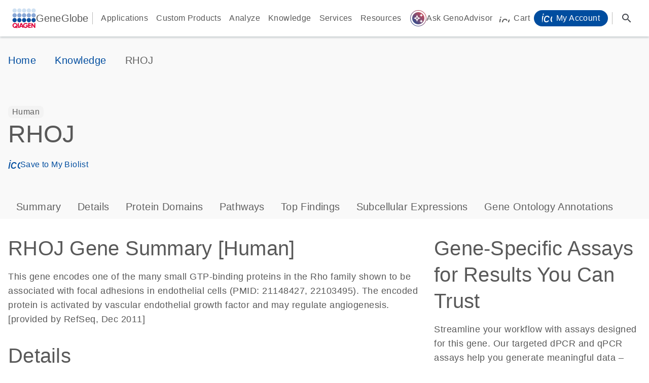

--- FILE ---
content_type: text/html; charset=utf-8
request_url: https://geneglobe.qiagen.com/us/knowledge/gene/ENSG00000126785
body_size: 44658
content:
<!DOCTYPE html><html lang="en"><head>
		<base href="/" id="baseHref">
		<meta charset="utf-8">
		<title>RHOJ [Human] | GeneGlobe</title>
		<meta http-equiv="X-UA-Compatible" content="IE=edge">
		<meta name="apple-mobile-web-app-capable" content="yes">
		<meta name="viewport" content="width=device-width, initial-scale=1, shrink-to-fit=no">
		<meta name="author" content="QIAGEN">
		<meta name="google-site-verification" content="ctat7fZ36roG8Mbl5UXfRfWu5gH7vpIgae2TmVCS85o">
		<meta name="facebook-domain-verification" content="to04i9ksp48smuby0b62dqaaophq0x">
		<link rel="icon" type="image/png" sizes="32x32" href="/favicon-32x32.png">
		<link rel="icon" type="image/png" sizes="16x16" href="/favicon-16x16.png">
		<link rel="icon" href="/favicon.ico">
		<link rel="preconnect" href="https://fonts.gstatic.com">
		<style>@font-face{font-family:'Roboto';font-style:normal;font-weight:300;font-stretch:100%;font-display:swap;src:url(https://fonts.gstatic.com/s/roboto/v50/KFO7CnqEu92Fr1ME7kSn66aGLdTylUAMa3GUBGEe.woff2) format('woff2');unicode-range:U+0460-052F, U+1C80-1C8A, U+20B4, U+2DE0-2DFF, U+A640-A69F, U+FE2E-FE2F;}@font-face{font-family:'Roboto';font-style:normal;font-weight:300;font-stretch:100%;font-display:swap;src:url(https://fonts.gstatic.com/s/roboto/v50/KFO7CnqEu92Fr1ME7kSn66aGLdTylUAMa3iUBGEe.woff2) format('woff2');unicode-range:U+0301, U+0400-045F, U+0490-0491, U+04B0-04B1, U+2116;}@font-face{font-family:'Roboto';font-style:normal;font-weight:300;font-stretch:100%;font-display:swap;src:url(https://fonts.gstatic.com/s/roboto/v50/KFO7CnqEu92Fr1ME7kSn66aGLdTylUAMa3CUBGEe.woff2) format('woff2');unicode-range:U+1F00-1FFF;}@font-face{font-family:'Roboto';font-style:normal;font-weight:300;font-stretch:100%;font-display:swap;src:url(https://fonts.gstatic.com/s/roboto/v50/KFO7CnqEu92Fr1ME7kSn66aGLdTylUAMa3-UBGEe.woff2) format('woff2');unicode-range:U+0370-0377, U+037A-037F, U+0384-038A, U+038C, U+038E-03A1, U+03A3-03FF;}@font-face{font-family:'Roboto';font-style:normal;font-weight:300;font-stretch:100%;font-display:swap;src:url(https://fonts.gstatic.com/s/roboto/v50/KFO7CnqEu92Fr1ME7kSn66aGLdTylUAMawCUBGEe.woff2) format('woff2');unicode-range:U+0302-0303, U+0305, U+0307-0308, U+0310, U+0312, U+0315, U+031A, U+0326-0327, U+032C, U+032F-0330, U+0332-0333, U+0338, U+033A, U+0346, U+034D, U+0391-03A1, U+03A3-03A9, U+03B1-03C9, U+03D1, U+03D5-03D6, U+03F0-03F1, U+03F4-03F5, U+2016-2017, U+2034-2038, U+203C, U+2040, U+2043, U+2047, U+2050, U+2057, U+205F, U+2070-2071, U+2074-208E, U+2090-209C, U+20D0-20DC, U+20E1, U+20E5-20EF, U+2100-2112, U+2114-2115, U+2117-2121, U+2123-214F, U+2190, U+2192, U+2194-21AE, U+21B0-21E5, U+21F1-21F2, U+21F4-2211, U+2213-2214, U+2216-22FF, U+2308-230B, U+2310, U+2319, U+231C-2321, U+2336-237A, U+237C, U+2395, U+239B-23B7, U+23D0, U+23DC-23E1, U+2474-2475, U+25AF, U+25B3, U+25B7, U+25BD, U+25C1, U+25CA, U+25CC, U+25FB, U+266D-266F, U+27C0-27FF, U+2900-2AFF, U+2B0E-2B11, U+2B30-2B4C, U+2BFE, U+3030, U+FF5B, U+FF5D, U+1D400-1D7FF, U+1EE00-1EEFF;}@font-face{font-family:'Roboto';font-style:normal;font-weight:300;font-stretch:100%;font-display:swap;src:url(https://fonts.gstatic.com/s/roboto/v50/KFO7CnqEu92Fr1ME7kSn66aGLdTylUAMaxKUBGEe.woff2) format('woff2');unicode-range:U+0001-000C, U+000E-001F, U+007F-009F, U+20DD-20E0, U+20E2-20E4, U+2150-218F, U+2190, U+2192, U+2194-2199, U+21AF, U+21E6-21F0, U+21F3, U+2218-2219, U+2299, U+22C4-22C6, U+2300-243F, U+2440-244A, U+2460-24FF, U+25A0-27BF, U+2800-28FF, U+2921-2922, U+2981, U+29BF, U+29EB, U+2B00-2BFF, U+4DC0-4DFF, U+FFF9-FFFB, U+10140-1018E, U+10190-1019C, U+101A0, U+101D0-101FD, U+102E0-102FB, U+10E60-10E7E, U+1D2C0-1D2D3, U+1D2E0-1D37F, U+1F000-1F0FF, U+1F100-1F1AD, U+1F1E6-1F1FF, U+1F30D-1F30F, U+1F315, U+1F31C, U+1F31E, U+1F320-1F32C, U+1F336, U+1F378, U+1F37D, U+1F382, U+1F393-1F39F, U+1F3A7-1F3A8, U+1F3AC-1F3AF, U+1F3C2, U+1F3C4-1F3C6, U+1F3CA-1F3CE, U+1F3D4-1F3E0, U+1F3ED, U+1F3F1-1F3F3, U+1F3F5-1F3F7, U+1F408, U+1F415, U+1F41F, U+1F426, U+1F43F, U+1F441-1F442, U+1F444, U+1F446-1F449, U+1F44C-1F44E, U+1F453, U+1F46A, U+1F47D, U+1F4A3, U+1F4B0, U+1F4B3, U+1F4B9, U+1F4BB, U+1F4BF, U+1F4C8-1F4CB, U+1F4D6, U+1F4DA, U+1F4DF, U+1F4E3-1F4E6, U+1F4EA-1F4ED, U+1F4F7, U+1F4F9-1F4FB, U+1F4FD-1F4FE, U+1F503, U+1F507-1F50B, U+1F50D, U+1F512-1F513, U+1F53E-1F54A, U+1F54F-1F5FA, U+1F610, U+1F650-1F67F, U+1F687, U+1F68D, U+1F691, U+1F694, U+1F698, U+1F6AD, U+1F6B2, U+1F6B9-1F6BA, U+1F6BC, U+1F6C6-1F6CF, U+1F6D3-1F6D7, U+1F6E0-1F6EA, U+1F6F0-1F6F3, U+1F6F7-1F6FC, U+1F700-1F7FF, U+1F800-1F80B, U+1F810-1F847, U+1F850-1F859, U+1F860-1F887, U+1F890-1F8AD, U+1F8B0-1F8BB, U+1F8C0-1F8C1, U+1F900-1F90B, U+1F93B, U+1F946, U+1F984, U+1F996, U+1F9E9, U+1FA00-1FA6F, U+1FA70-1FA7C, U+1FA80-1FA89, U+1FA8F-1FAC6, U+1FACE-1FADC, U+1FADF-1FAE9, U+1FAF0-1FAF8, U+1FB00-1FBFF;}@font-face{font-family:'Roboto';font-style:normal;font-weight:300;font-stretch:100%;font-display:swap;src:url(https://fonts.gstatic.com/s/roboto/v50/KFO7CnqEu92Fr1ME7kSn66aGLdTylUAMa3OUBGEe.woff2) format('woff2');unicode-range:U+0102-0103, U+0110-0111, U+0128-0129, U+0168-0169, U+01A0-01A1, U+01AF-01B0, U+0300-0301, U+0303-0304, U+0308-0309, U+0323, U+0329, U+1EA0-1EF9, U+20AB;}@font-face{font-family:'Roboto';font-style:normal;font-weight:300;font-stretch:100%;font-display:swap;src:url(https://fonts.gstatic.com/s/roboto/v50/KFO7CnqEu92Fr1ME7kSn66aGLdTylUAMa3KUBGEe.woff2) format('woff2');unicode-range:U+0100-02BA, U+02BD-02C5, U+02C7-02CC, U+02CE-02D7, U+02DD-02FF, U+0304, U+0308, U+0329, U+1D00-1DBF, U+1E00-1E9F, U+1EF2-1EFF, U+2020, U+20A0-20AB, U+20AD-20C0, U+2113, U+2C60-2C7F, U+A720-A7FF;}@font-face{font-family:'Roboto';font-style:normal;font-weight:300;font-stretch:100%;font-display:swap;src:url(https://fonts.gstatic.com/s/roboto/v50/KFO7CnqEu92Fr1ME7kSn66aGLdTylUAMa3yUBA.woff2) format('woff2');unicode-range:U+0000-00FF, U+0131, U+0152-0153, U+02BB-02BC, U+02C6, U+02DA, U+02DC, U+0304, U+0308, U+0329, U+2000-206F, U+20AC, U+2122, U+2191, U+2193, U+2212, U+2215, U+FEFF, U+FFFD;}@font-face{font-family:'Roboto';font-style:normal;font-weight:400;font-stretch:100%;font-display:swap;src:url(https://fonts.gstatic.com/s/roboto/v50/KFO7CnqEu92Fr1ME7kSn66aGLdTylUAMa3GUBGEe.woff2) format('woff2');unicode-range:U+0460-052F, U+1C80-1C8A, U+20B4, U+2DE0-2DFF, U+A640-A69F, U+FE2E-FE2F;}@font-face{font-family:'Roboto';font-style:normal;font-weight:400;font-stretch:100%;font-display:swap;src:url(https://fonts.gstatic.com/s/roboto/v50/KFO7CnqEu92Fr1ME7kSn66aGLdTylUAMa3iUBGEe.woff2) format('woff2');unicode-range:U+0301, U+0400-045F, U+0490-0491, U+04B0-04B1, U+2116;}@font-face{font-family:'Roboto';font-style:normal;font-weight:400;font-stretch:100%;font-display:swap;src:url(https://fonts.gstatic.com/s/roboto/v50/KFO7CnqEu92Fr1ME7kSn66aGLdTylUAMa3CUBGEe.woff2) format('woff2');unicode-range:U+1F00-1FFF;}@font-face{font-family:'Roboto';font-style:normal;font-weight:400;font-stretch:100%;font-display:swap;src:url(https://fonts.gstatic.com/s/roboto/v50/KFO7CnqEu92Fr1ME7kSn66aGLdTylUAMa3-UBGEe.woff2) format('woff2');unicode-range:U+0370-0377, U+037A-037F, U+0384-038A, U+038C, U+038E-03A1, U+03A3-03FF;}@font-face{font-family:'Roboto';font-style:normal;font-weight:400;font-stretch:100%;font-display:swap;src:url(https://fonts.gstatic.com/s/roboto/v50/KFO7CnqEu92Fr1ME7kSn66aGLdTylUAMawCUBGEe.woff2) format('woff2');unicode-range:U+0302-0303, U+0305, U+0307-0308, U+0310, U+0312, U+0315, U+031A, U+0326-0327, U+032C, U+032F-0330, U+0332-0333, U+0338, U+033A, U+0346, U+034D, U+0391-03A1, U+03A3-03A9, U+03B1-03C9, U+03D1, U+03D5-03D6, U+03F0-03F1, U+03F4-03F5, U+2016-2017, U+2034-2038, U+203C, U+2040, U+2043, U+2047, U+2050, U+2057, U+205F, U+2070-2071, U+2074-208E, U+2090-209C, U+20D0-20DC, U+20E1, U+20E5-20EF, U+2100-2112, U+2114-2115, U+2117-2121, U+2123-214F, U+2190, U+2192, U+2194-21AE, U+21B0-21E5, U+21F1-21F2, U+21F4-2211, U+2213-2214, U+2216-22FF, U+2308-230B, U+2310, U+2319, U+231C-2321, U+2336-237A, U+237C, U+2395, U+239B-23B7, U+23D0, U+23DC-23E1, U+2474-2475, U+25AF, U+25B3, U+25B7, U+25BD, U+25C1, U+25CA, U+25CC, U+25FB, U+266D-266F, U+27C0-27FF, U+2900-2AFF, U+2B0E-2B11, U+2B30-2B4C, U+2BFE, U+3030, U+FF5B, U+FF5D, U+1D400-1D7FF, U+1EE00-1EEFF;}@font-face{font-family:'Roboto';font-style:normal;font-weight:400;font-stretch:100%;font-display:swap;src:url(https://fonts.gstatic.com/s/roboto/v50/KFO7CnqEu92Fr1ME7kSn66aGLdTylUAMaxKUBGEe.woff2) format('woff2');unicode-range:U+0001-000C, U+000E-001F, U+007F-009F, U+20DD-20E0, U+20E2-20E4, U+2150-218F, U+2190, U+2192, U+2194-2199, U+21AF, U+21E6-21F0, U+21F3, U+2218-2219, U+2299, U+22C4-22C6, U+2300-243F, U+2440-244A, U+2460-24FF, U+25A0-27BF, U+2800-28FF, U+2921-2922, U+2981, U+29BF, U+29EB, U+2B00-2BFF, U+4DC0-4DFF, U+FFF9-FFFB, U+10140-1018E, U+10190-1019C, U+101A0, U+101D0-101FD, U+102E0-102FB, U+10E60-10E7E, U+1D2C0-1D2D3, U+1D2E0-1D37F, U+1F000-1F0FF, U+1F100-1F1AD, U+1F1E6-1F1FF, U+1F30D-1F30F, U+1F315, U+1F31C, U+1F31E, U+1F320-1F32C, U+1F336, U+1F378, U+1F37D, U+1F382, U+1F393-1F39F, U+1F3A7-1F3A8, U+1F3AC-1F3AF, U+1F3C2, U+1F3C4-1F3C6, U+1F3CA-1F3CE, U+1F3D4-1F3E0, U+1F3ED, U+1F3F1-1F3F3, U+1F3F5-1F3F7, U+1F408, U+1F415, U+1F41F, U+1F426, U+1F43F, U+1F441-1F442, U+1F444, U+1F446-1F449, U+1F44C-1F44E, U+1F453, U+1F46A, U+1F47D, U+1F4A3, U+1F4B0, U+1F4B3, U+1F4B9, U+1F4BB, U+1F4BF, U+1F4C8-1F4CB, U+1F4D6, U+1F4DA, U+1F4DF, U+1F4E3-1F4E6, U+1F4EA-1F4ED, U+1F4F7, U+1F4F9-1F4FB, U+1F4FD-1F4FE, U+1F503, U+1F507-1F50B, U+1F50D, U+1F512-1F513, U+1F53E-1F54A, U+1F54F-1F5FA, U+1F610, U+1F650-1F67F, U+1F687, U+1F68D, U+1F691, U+1F694, U+1F698, U+1F6AD, U+1F6B2, U+1F6B9-1F6BA, U+1F6BC, U+1F6C6-1F6CF, U+1F6D3-1F6D7, U+1F6E0-1F6EA, U+1F6F0-1F6F3, U+1F6F7-1F6FC, U+1F700-1F7FF, U+1F800-1F80B, U+1F810-1F847, U+1F850-1F859, U+1F860-1F887, U+1F890-1F8AD, U+1F8B0-1F8BB, U+1F8C0-1F8C1, U+1F900-1F90B, U+1F93B, U+1F946, U+1F984, U+1F996, U+1F9E9, U+1FA00-1FA6F, U+1FA70-1FA7C, U+1FA80-1FA89, U+1FA8F-1FAC6, U+1FACE-1FADC, U+1FADF-1FAE9, U+1FAF0-1FAF8, U+1FB00-1FBFF;}@font-face{font-family:'Roboto';font-style:normal;font-weight:400;font-stretch:100%;font-display:swap;src:url(https://fonts.gstatic.com/s/roboto/v50/KFO7CnqEu92Fr1ME7kSn66aGLdTylUAMa3OUBGEe.woff2) format('woff2');unicode-range:U+0102-0103, U+0110-0111, U+0128-0129, U+0168-0169, U+01A0-01A1, U+01AF-01B0, U+0300-0301, U+0303-0304, U+0308-0309, U+0323, U+0329, U+1EA0-1EF9, U+20AB;}@font-face{font-family:'Roboto';font-style:normal;font-weight:400;font-stretch:100%;font-display:swap;src:url(https://fonts.gstatic.com/s/roboto/v50/KFO7CnqEu92Fr1ME7kSn66aGLdTylUAMa3KUBGEe.woff2) format('woff2');unicode-range:U+0100-02BA, U+02BD-02C5, U+02C7-02CC, U+02CE-02D7, U+02DD-02FF, U+0304, U+0308, U+0329, U+1D00-1DBF, U+1E00-1E9F, U+1EF2-1EFF, U+2020, U+20A0-20AB, U+20AD-20C0, U+2113, U+2C60-2C7F, U+A720-A7FF;}@font-face{font-family:'Roboto';font-style:normal;font-weight:400;font-stretch:100%;font-display:swap;src:url(https://fonts.gstatic.com/s/roboto/v50/KFO7CnqEu92Fr1ME7kSn66aGLdTylUAMa3yUBA.woff2) format('woff2');unicode-range:U+0000-00FF, U+0131, U+0152-0153, U+02BB-02BC, U+02C6, U+02DA, U+02DC, U+0304, U+0308, U+0329, U+2000-206F, U+20AC, U+2122, U+2191, U+2193, U+2212, U+2215, U+FEFF, U+FFFD;}@font-face{font-family:'Roboto';font-style:normal;font-weight:500;font-stretch:100%;font-display:swap;src:url(https://fonts.gstatic.com/s/roboto/v50/KFO7CnqEu92Fr1ME7kSn66aGLdTylUAMa3GUBGEe.woff2) format('woff2');unicode-range:U+0460-052F, U+1C80-1C8A, U+20B4, U+2DE0-2DFF, U+A640-A69F, U+FE2E-FE2F;}@font-face{font-family:'Roboto';font-style:normal;font-weight:500;font-stretch:100%;font-display:swap;src:url(https://fonts.gstatic.com/s/roboto/v50/KFO7CnqEu92Fr1ME7kSn66aGLdTylUAMa3iUBGEe.woff2) format('woff2');unicode-range:U+0301, U+0400-045F, U+0490-0491, U+04B0-04B1, U+2116;}@font-face{font-family:'Roboto';font-style:normal;font-weight:500;font-stretch:100%;font-display:swap;src:url(https://fonts.gstatic.com/s/roboto/v50/KFO7CnqEu92Fr1ME7kSn66aGLdTylUAMa3CUBGEe.woff2) format('woff2');unicode-range:U+1F00-1FFF;}@font-face{font-family:'Roboto';font-style:normal;font-weight:500;font-stretch:100%;font-display:swap;src:url(https://fonts.gstatic.com/s/roboto/v50/KFO7CnqEu92Fr1ME7kSn66aGLdTylUAMa3-UBGEe.woff2) format('woff2');unicode-range:U+0370-0377, U+037A-037F, U+0384-038A, U+038C, U+038E-03A1, U+03A3-03FF;}@font-face{font-family:'Roboto';font-style:normal;font-weight:500;font-stretch:100%;font-display:swap;src:url(https://fonts.gstatic.com/s/roboto/v50/KFO7CnqEu92Fr1ME7kSn66aGLdTylUAMawCUBGEe.woff2) format('woff2');unicode-range:U+0302-0303, U+0305, U+0307-0308, U+0310, U+0312, U+0315, U+031A, U+0326-0327, U+032C, U+032F-0330, U+0332-0333, U+0338, U+033A, U+0346, U+034D, U+0391-03A1, U+03A3-03A9, U+03B1-03C9, U+03D1, U+03D5-03D6, U+03F0-03F1, U+03F4-03F5, U+2016-2017, U+2034-2038, U+203C, U+2040, U+2043, U+2047, U+2050, U+2057, U+205F, U+2070-2071, U+2074-208E, U+2090-209C, U+20D0-20DC, U+20E1, U+20E5-20EF, U+2100-2112, U+2114-2115, U+2117-2121, U+2123-214F, U+2190, U+2192, U+2194-21AE, U+21B0-21E5, U+21F1-21F2, U+21F4-2211, U+2213-2214, U+2216-22FF, U+2308-230B, U+2310, U+2319, U+231C-2321, U+2336-237A, U+237C, U+2395, U+239B-23B7, U+23D0, U+23DC-23E1, U+2474-2475, U+25AF, U+25B3, U+25B7, U+25BD, U+25C1, U+25CA, U+25CC, U+25FB, U+266D-266F, U+27C0-27FF, U+2900-2AFF, U+2B0E-2B11, U+2B30-2B4C, U+2BFE, U+3030, U+FF5B, U+FF5D, U+1D400-1D7FF, U+1EE00-1EEFF;}@font-face{font-family:'Roboto';font-style:normal;font-weight:500;font-stretch:100%;font-display:swap;src:url(https://fonts.gstatic.com/s/roboto/v50/KFO7CnqEu92Fr1ME7kSn66aGLdTylUAMaxKUBGEe.woff2) format('woff2');unicode-range:U+0001-000C, U+000E-001F, U+007F-009F, U+20DD-20E0, U+20E2-20E4, U+2150-218F, U+2190, U+2192, U+2194-2199, U+21AF, U+21E6-21F0, U+21F3, U+2218-2219, U+2299, U+22C4-22C6, U+2300-243F, U+2440-244A, U+2460-24FF, U+25A0-27BF, U+2800-28FF, U+2921-2922, U+2981, U+29BF, U+29EB, U+2B00-2BFF, U+4DC0-4DFF, U+FFF9-FFFB, U+10140-1018E, U+10190-1019C, U+101A0, U+101D0-101FD, U+102E0-102FB, U+10E60-10E7E, U+1D2C0-1D2D3, U+1D2E0-1D37F, U+1F000-1F0FF, U+1F100-1F1AD, U+1F1E6-1F1FF, U+1F30D-1F30F, U+1F315, U+1F31C, U+1F31E, U+1F320-1F32C, U+1F336, U+1F378, U+1F37D, U+1F382, U+1F393-1F39F, U+1F3A7-1F3A8, U+1F3AC-1F3AF, U+1F3C2, U+1F3C4-1F3C6, U+1F3CA-1F3CE, U+1F3D4-1F3E0, U+1F3ED, U+1F3F1-1F3F3, U+1F3F5-1F3F7, U+1F408, U+1F415, U+1F41F, U+1F426, U+1F43F, U+1F441-1F442, U+1F444, U+1F446-1F449, U+1F44C-1F44E, U+1F453, U+1F46A, U+1F47D, U+1F4A3, U+1F4B0, U+1F4B3, U+1F4B9, U+1F4BB, U+1F4BF, U+1F4C8-1F4CB, U+1F4D6, U+1F4DA, U+1F4DF, U+1F4E3-1F4E6, U+1F4EA-1F4ED, U+1F4F7, U+1F4F9-1F4FB, U+1F4FD-1F4FE, U+1F503, U+1F507-1F50B, U+1F50D, U+1F512-1F513, U+1F53E-1F54A, U+1F54F-1F5FA, U+1F610, U+1F650-1F67F, U+1F687, U+1F68D, U+1F691, U+1F694, U+1F698, U+1F6AD, U+1F6B2, U+1F6B9-1F6BA, U+1F6BC, U+1F6C6-1F6CF, U+1F6D3-1F6D7, U+1F6E0-1F6EA, U+1F6F0-1F6F3, U+1F6F7-1F6FC, U+1F700-1F7FF, U+1F800-1F80B, U+1F810-1F847, U+1F850-1F859, U+1F860-1F887, U+1F890-1F8AD, U+1F8B0-1F8BB, U+1F8C0-1F8C1, U+1F900-1F90B, U+1F93B, U+1F946, U+1F984, U+1F996, U+1F9E9, U+1FA00-1FA6F, U+1FA70-1FA7C, U+1FA80-1FA89, U+1FA8F-1FAC6, U+1FACE-1FADC, U+1FADF-1FAE9, U+1FAF0-1FAF8, U+1FB00-1FBFF;}@font-face{font-family:'Roboto';font-style:normal;font-weight:500;font-stretch:100%;font-display:swap;src:url(https://fonts.gstatic.com/s/roboto/v50/KFO7CnqEu92Fr1ME7kSn66aGLdTylUAMa3OUBGEe.woff2) format('woff2');unicode-range:U+0102-0103, U+0110-0111, U+0128-0129, U+0168-0169, U+01A0-01A1, U+01AF-01B0, U+0300-0301, U+0303-0304, U+0308-0309, U+0323, U+0329, U+1EA0-1EF9, U+20AB;}@font-face{font-family:'Roboto';font-style:normal;font-weight:500;font-stretch:100%;font-display:swap;src:url(https://fonts.gstatic.com/s/roboto/v50/KFO7CnqEu92Fr1ME7kSn66aGLdTylUAMa3KUBGEe.woff2) format('woff2');unicode-range:U+0100-02BA, U+02BD-02C5, U+02C7-02CC, U+02CE-02D7, U+02DD-02FF, U+0304, U+0308, U+0329, U+1D00-1DBF, U+1E00-1E9F, U+1EF2-1EFF, U+2020, U+20A0-20AB, U+20AD-20C0, U+2113, U+2C60-2C7F, U+A720-A7FF;}@font-face{font-family:'Roboto';font-style:normal;font-weight:500;font-stretch:100%;font-display:swap;src:url(https://fonts.gstatic.com/s/roboto/v50/KFO7CnqEu92Fr1ME7kSn66aGLdTylUAMa3yUBA.woff2) format('woff2');unicode-range:U+0000-00FF, U+0131, U+0152-0153, U+02BB-02BC, U+02C6, U+02DA, U+02DC, U+0304, U+0308, U+0329, U+2000-206F, U+20AC, U+2122, U+2191, U+2193, U+2212, U+2215, U+FEFF, U+FFFD;}</style>
		<style>@font-face{font-family:'Material Icons';font-style:normal;font-weight:400;src:url(https://fonts.gstatic.com/s/materialicons/v145/flUhRq6tzZclQEJ-Vdg-IuiaDsNc.woff2) format('woff2');}@font-face{font-family:'Material Icons Outlined';font-style:normal;font-weight:400;src:url(https://fonts.gstatic.com/s/materialiconsoutlined/v110/gok-H7zzDkdnRel8-DQ6KAXJ69wP1tGnf4ZGhUce.woff2) format('woff2');}.material-icons{font-family:'Material Icons';font-weight:normal;font-style:normal;font-size:24px;line-height:1;letter-spacing:normal;text-transform:none;display:inline-block;white-space:nowrap;word-wrap:normal;direction:ltr;-webkit-font-feature-settings:'liga';-webkit-font-smoothing:antialiased;}.material-icons-outlined{font-family:'Material Icons Outlined';font-weight:normal;font-style:normal;font-size:24px;line-height:1;letter-spacing:normal;text-transform:none;display:inline-block;white-space:nowrap;word-wrap:normal;direction:ltr;-webkit-font-feature-settings:'liga';-webkit-font-smoothing:antialiased;}</style>
		<script src="/assets/js/igv.min.js"></script>
		<script type="text/javascript">
			window.QAtlas = window.QAtlas || {};
			window.QAtlas.addCountryCodeToUrl = true;
			window.QAtlas.addLanguageCodeToUrl = false;
		</script>
	<link rel="stylesheet" href="styles-376LF2PX.css"><style ng-app-id="ng">[_nghost-ng-c1872755081]{position:sticky;top:0;left:0;right:0;z-index:210}.header-content[_ngcontent-ng-c1872755081]{padding:1rem 1.5rem;background-color:#fff;box-shadow:0 2px 4px #0823303d;min-height:4.5rem;display:flex;gap:.5rem;flex-direction:row;justify-content:flex-start;align-items:center}@media (max-width: 1079px){.header-content[_ngcontent-ng-c1872755081]{padding:1rem .75rem}}.header-content[_ngcontent-ng-c1872755081]   .content[_ngcontent-ng-c1872755081]{flex-grow:2}.logo-qiagen[_ngcontent-ng-c1872755081]   img[_ngcontent-ng-c1872755081]{display:block;width:47px;height:40px}.logo-geneglobe[_ngcontent-ng-c1872755081]{font:500 18px/24px Futura W01,Arial,Helvetica,sans-serif;letter-spacing:.15px;color:#595959;line-height:40px!important}@media (min-width: 1080px){.logo-geneglobe[_ngcontent-ng-c1872755081]{font-size:20px;font-weight:500;line-height:28px;letter-spacing:.15px}}  .nonscript-menu{width:100%}</style><style ng-app-id="ng">[_nghost-ng-c1519982830]{display:flex;justify-content:space-between}@media (max-width: 1079px){[_nghost-ng-c1519982830]{justify-content:flex-end}}[_nghost-ng-c1519982830] > div[_ngcontent-ng-c1519982830]{display:flex}.separator[_ngcontent-ng-c1519982830]{margin:.5rem;border-left:1px solid #BCBCBB;height:1.5rem}.link[_ngcontent-ng-c1519982830]{font-size:16px;font-weight:400;line-height:24px;font-family:Futura W01,Arial,Helvetica,sans-serif;letter-spacing:.4px;font-weight:500;line-height:40px;display:inline-block;padding:0 8px;color:#595959;cursor:pointer;text-wrap-mode:nowrap}.link[_ngcontent-ng-c1519982830]:hover{color:#004d9f}.link[_ngcontent-ng-c1519982830]   .icon[_ngcontent-ng-c1519982830]{vertical-align:text-bottom;width:20px;height:20px}.link[_ngcontent-ng-c1519982830]   .icon[_ngcontent-ng-c1519982830] + span[_ngcontent-ng-c1519982830]{margin-left:8px}.link[_ngcontent-ng-c1519982830]   .icon[_ngcontent-ng-c1519982830]     svg{display:block}</style><link rel="canonical" href="https://geneglobe.qiagen.com/us/knowledge/gene/ENSG00000126785"><script async="" src="//assets.adobedtm.com/a6b2e205f4f8/e7fdc9a69d87/launch-fb60a0c88fd6.min.js"></script><meta name="robots" content="index, follow"><style ng-app-id="ng">.container[_ngcontent-ng-c2557146268]{max-width:1284px;margin:0 auto;padding:0 16px}.container[_ngcontent-ng-c2557146268]   .container[_ngcontent-ng-c2557146268]{width:100%;padding:0}.container-fluid[_ngcontent-ng-c2557146268]{padding:0 24px;margin:0 auto;max-width:1920px}.grey[_ngcontent-ng-c2557146268]{background:#f9f9f9;display:flex}.insideComponent[_ngcontent-ng-c2557146268]     .breadcrumbs{padding:0}wca-breadcrumbs[_ngcontent-ng-c2557146268]     .breadcrumbs{padding:32px 0;margin:0}</style><style ng-app-id="ng">[_nghost-ng-c1804636697]   .gene-card-list-container[_ngcontent-ng-c1804636697]{display:flex;flex-wrap:wrap;gap:1.5rem;padding:1.5rem 0 0}[_nghost-ng-c1804636697]   .gene-card-list-container[_ngcontent-ng-c1804636697] > app-gene-card-list[_ngcontent-ng-c1804636697]{flex:0 0 calc(33.333% - 1rem);box-sizing:border-box;display:flex}@media (max-width: 1079px){[_nghost-ng-c1804636697]   .gene-card-list-container[_ngcontent-ng-c1804636697] > app-gene-card-list[_ngcontent-ng-c1804636697]{flex:0 0 calc(50% - 1rem)}}@media (max-width: 599px){[_nghost-ng-c1804636697]   .gene-card-list-container[_ngcontent-ng-c1804636697] > app-gene-card-list[_ngcontent-ng-c1804636697]{flex:0 0 calc(100% - 1rem)}}[_nghost-ng-c1804636697]   .gene-column-list-container[_ngcontent-ng-c1804636697]{padding:1.5rem 0 0}.button-container[_ngcontent-ng-c1804636697]{display:flex;justify-content:center}</style><style ng-app-id="ng">.button[_ngcontent-ng-c3924002947]{font-size:16px;font-weight:400;line-height:24px;font-family:Futura W01,Arial,Helvetica,sans-serif;letter-spacing:.4px;font-weight:500;line-height:40px;display:inline-block;padding:0 8px;color:#595959;cursor:pointer;text-wrap-mode:nowrap;margin:0}.button[_ngcontent-ng-c3924002947]:hover{color:#004d9f}.button[_ngcontent-ng-c3924002947]   .icon[_ngcontent-ng-c3924002947]{vertical-align:text-bottom;width:20px;height:20px}.button[_ngcontent-ng-c3924002947]   .icon[_ngcontent-ng-c3924002947] + span[_ngcontent-ng-c3924002947]{margin-left:8px}.button[_ngcontent-ng-c3924002947]   .icon[_ngcontent-ng-c3924002947]     svg{display:block}.cart[_ngcontent-ng-c3924002947]{position:relative}.cart-count[_ngcontent-ng-c3924002947]{display:none;width:16px;height:16px;background-color:#9e002a;position:absolute;top:-6px;left:22px;z-index:1;border-radius:8px;font-size:10px;color:#fff;line-height:16px;text-align:center}.cart-count--show[_ngcontent-ng-c3924002947]{display:inline}@media (max-width: 1079px){.hide-for-mobile[_ngcontent-ng-c3924002947]{display:none}}</style><style ng-app-id="ng">[_nghost-ng-c807697686]{align-items:center;display:flex}.button[_ngcontent-ng-c807697686]{font-size:16px;font-weight:400;line-height:24px;font-family:Futura W01,Arial,Helvetica,sans-serif;letter-spacing:.4px;font-weight:500;line-height:40px;display:inline-block;padding:0 8px;color:#595959;cursor:pointer;text-wrap-mode:nowrap;display:flex;align-items:center}.button[_ngcontent-ng-c807697686]:hover{color:#004d9f}.button[_ngcontent-ng-c807697686]   .icon[_ngcontent-ng-c807697686]{vertical-align:text-bottom;width:20px;height:20px}.button[_ngcontent-ng-c807697686]   .icon[_ngcontent-ng-c807697686] + span[_ngcontent-ng-c807697686]{margin-left:8px}.button[_ngcontent-ng-c807697686]   .icon[_ngcontent-ng-c807697686]     svg{display:block}.button.myqiagen[_ngcontent-ng-c807697686]{color:#fff;background:#004d9f;border-radius:1.1rem;line-height:1.5rem;padding:.25rem 1rem}.button.myqiagen[_ngcontent-ng-c807697686]:hover{background-color:#1b3067}@media (max-width: 1079px){.hide-for-mobile[_ngcontent-ng-c807697686]{display:none}}.myqiagen-logout[_ngcontent-ng-c807697686]{padding-top:40px;width:100%;margin:0 auto}@media (min-width: 360px){.myqiagen-logout[_ngcontent-ng-c807697686]{width:100%}}@media (min-width: 1284px){.myqiagen-logout[_ngcontent-ng-c807697686]{width:1284px}}.myqiagen-logout-box[_ngcontent-ng-c807697686]{margin:0 auto;padding:0 1rem}@media (min-width: 1080px){.myqiagen-logout-box[_ngcontent-ng-c807697686]{padding:0 1.5rem}}</style><style ng-app-id="ng">.header-search__trigger[_ngcontent-ng-c4215691023]:focus{outline:none}.header-search__search-bar[_ngcontent-ng-c4215691023]{height:195px;box-shadow:inset 0 2px 4px #0823303d,0 2px 4px #0823303d}.search-bar[_ngcontent-ng-c4215691023]{padding:3rem 0;background:#f9f9f9;width:100vw}</style><style ng-app-id="ng">[_nghost-ng-c2468257421]{display:inline-block;position:relative;width:24px;min-width:16px;overflow:hidden;text-align:initial}[_nghost-ng-c2468257421]:before{content:"";display:block;padding-bottom:100%;height:0;width:100%;box-sizing:border-box}[_nghost-ng-c2468257421]   a[_ngcontent-ng-c2468257421]{color:inherit;text-decoration:none}[_nghost-ng-c2468257421]   .three-size-icon[_ngcontent-ng-c2468257421]{position:absolute;width:1em;height:1em;white-space:nowrap;left:50%;top:50%;transform:translate(-50%,-50%)}</style><style ng-app-id="ng">.mat-mdc-icon-button{-webkit-user-select:none;user-select:none;display:inline-block;position:relative;box-sizing:border-box;border:none;outline:none;background-color:rgba(0,0,0,0);fill:currentColor;color:inherit;text-decoration:none;cursor:pointer;z-index:0;overflow:visible;border-radius:50%;flex-shrink:0;text-align:center;width:var(--mdc-icon-button-state-layer-size, 48px);height:var(--mdc-icon-button-state-layer-size, 48px);padding:calc(calc(var(--mdc-icon-button-state-layer-size, 48px) - var(--mdc-icon-button-icon-size, 24px)) / 2);font-size:var(--mdc-icon-button-icon-size);color:var(--mdc-icon-button-icon-color, var(--mat-app-on-surface-variant));-webkit-tap-highlight-color:rgba(0,0,0,0)}.mat-mdc-icon-button[disabled],.mat-mdc-icon-button.mat-mdc-button-disabled{cursor:default;pointer-events:none;color:var(--mdc-icon-button-disabled-icon-color)}.mat-mdc-icon-button.mat-mdc-button-disabled-interactive{pointer-events:auto}.mat-mdc-icon-button img,.mat-mdc-icon-button svg{width:var(--mdc-icon-button-icon-size);height:var(--mdc-icon-button-icon-size);vertical-align:baseline}.mat-mdc-icon-button .mat-mdc-button-ripple,.mat-mdc-icon-button .mat-mdc-button-persistent-ripple,.mat-mdc-icon-button .mat-mdc-button-persistent-ripple::before{top:0;left:0;right:0;bottom:0;position:absolute;pointer-events:none;border-radius:inherit}.mat-mdc-icon-button .mat-mdc-button-ripple{overflow:hidden}.mat-mdc-icon-button .mat-mdc-button-persistent-ripple::before{content:"";opacity:0}.mat-mdc-icon-button .mdc-button__label,.mat-mdc-icon-button .mat-icon{z-index:1;position:relative}.mat-mdc-icon-button .mat-mdc-focus-indicator{top:0;left:0;right:0;bottom:0;position:absolute}.mat-mdc-icon-button:focus .mat-mdc-focus-indicator::before{content:""}.mat-mdc-icon-button .mat-ripple-element{background-color:var(--mat-icon-button-ripple-color)}.mat-mdc-icon-button .mat-mdc-button-persistent-ripple::before{background-color:var(--mat-icon-button-state-layer-color, var(--mat-app-on-surface-variant))}.mat-mdc-icon-button.mat-mdc-button-disabled .mat-mdc-button-persistent-ripple::before{background-color:var(--mat-icon-button-disabled-state-layer-color, var(--mat-app-on-surface-variant))}.mat-mdc-icon-button:hover .mat-mdc-button-persistent-ripple::before{opacity:var(--mat-icon-button-hover-state-layer-opacity, var(--mat-app-hover-state-layer-opacity))}.mat-mdc-icon-button.cdk-program-focused .mat-mdc-button-persistent-ripple::before,.mat-mdc-icon-button.cdk-keyboard-focused .mat-mdc-button-persistent-ripple::before,.mat-mdc-icon-button.mat-mdc-button-disabled-interactive:focus .mat-mdc-button-persistent-ripple::before{opacity:var(--mat-icon-button-focus-state-layer-opacity, var(--mat-app-focus-state-layer-opacity))}.mat-mdc-icon-button:active .mat-mdc-button-persistent-ripple::before{opacity:var(--mat-icon-button-pressed-state-layer-opacity, var(--mat-app-pressed-state-layer-opacity))}.mat-mdc-icon-button .mat-mdc-button-touch-target{position:absolute;top:50%;height:48px;left:50%;width:48px;transform:translate(-50%, -50%);display:var(--mat-icon-button-touch-target-display)}.mat-mdc-icon-button._mat-animation-noopable{transition:none !important;animation:none !important}.mat-mdc-icon-button .mat-mdc-button-persistent-ripple{border-radius:50%}.mat-mdc-icon-button[hidden]{display:none}.mat-mdc-icon-button.mat-unthemed:not(.mdc-ripple-upgraded):focus::before,.mat-mdc-icon-button.mat-primary:not(.mdc-ripple-upgraded):focus::before,.mat-mdc-icon-button.mat-accent:not(.mdc-ripple-upgraded):focus::before,.mat-mdc-icon-button.mat-warn:not(.mdc-ripple-upgraded):focus::before{background:rgba(0,0,0,0);opacity:1}</style><style ng-app-id="ng">.cdk-high-contrast-active .mat-mdc-button:not(.mdc-button--outlined),.cdk-high-contrast-active .mat-mdc-unelevated-button:not(.mdc-button--outlined),.cdk-high-contrast-active .mat-mdc-raised-button:not(.mdc-button--outlined),.cdk-high-contrast-active .mat-mdc-outlined-button:not(.mdc-button--outlined),.cdk-high-contrast-active .mat-mdc-icon-button{outline:solid 1px}</style><style ng-app-id="ng">[_nghost-ng-c1922975602]{display:flex;align-items:center}@media (min-width: 1080px){[_nghost-ng-c1922975602]     wca-button.advisor-btn .mdc-button{color:#595959;padding:6px}[_nghost-ng-c1922975602]     wca-button.advisor-btn .mdc-button:hover{background:transparent}[_nghost-ng-c1922975602]     wca-button.advisor-btn .mdc-button:hover .mat-mdc-button-persistent-ripple:before{opacity:0}}@media (max-width: 1079px){[_nghost-ng-c1922975602]     wca-button.advisor-btn{position:fixed;bottom:1.5rem;left:50%;transform:translate(-50%);z-index:1000;background:#fff;border-radius:1.5rem}}</style><style ng-app-id="ng">mat-spinner[_ngcontent-ng-c1359635705]{display:inline-block}  .move-icon-right .mdc-button__label{flex-direction:row-reverse}  .icon{--mat-protected-button-horizontal-padding: 24px 0 16px;--mat-filled-button-horizontal-padding: 24px 0 16px;--mat-text-button-horizontal-padding: 24px 0 16px;--mat-outlined-button-horizontal-padding: 24px 0 16px}  .icon.move-icon-right{--mat-protected-button-horizontal-padding: 16px 0 24px;--mat-filled-button-horizontal-padding: 16px 0 24px;--mat-text-button-horizontal-padding: 16px 0 24px;--mat-outlined-button-horizontal-padding: 16px 0 24px}  .icon [class^=icon]{font-size:24px}.full-width[_ngcontent-ng-c1359635705]{width:100%}</style><style ng-app-id="ng">.gradient-icon[_ngcontent-ng-c86616527]{display:flex;position:relative;justify-content:center;align-items:center;padding:3px;border:1px solid transparent;background:linear-gradient(#fff,#fff) padding-box,linear-gradient(45deg,#004d9f -12.85%,#ff4d49 114.93%) border-box;border-radius:16px}.gradient-icon[_ngcontent-ng-c86616527]   mat-icon[_ngcontent-ng-c86616527]{background:linear-gradient(45deg,#004d9f -12.85%,#ff4d49 114.93%);color:#fff;border-radius:16px;padding:2px;font-size:20px}.content-icon[_ngcontent-ng-c86616527]{position:absolute;top:1.25rem;left:1.25rem}</style><style ng-app-id="ng">mat-icon,mat-icon.mat-primary,mat-icon.mat-accent,mat-icon.mat-warn{color:var(--mat-icon-color)}.mat-icon{-webkit-user-select:none;user-select:none;background-repeat:no-repeat;display:inline-block;fill:currentColor;height:24px;width:24px;overflow:hidden}.mat-icon.mat-icon-inline{font-size:inherit;height:inherit;line-height:inherit;width:inherit}.mat-icon.mat-ligature-font[fontIcon]::before{content:attr(fontIcon)}[dir=rtl] .mat-icon-rtl-mirror{transform:scale(-1, 1)}.mat-form-field:not(.mat-form-field-appearance-legacy) .mat-form-field-prefix .mat-icon,.mat-form-field:not(.mat-form-field-appearance-legacy) .mat-form-field-suffix .mat-icon{display:block}.mat-form-field:not(.mat-form-field-appearance-legacy) .mat-form-field-prefix .mat-icon-button .mat-icon,.mat-form-field:not(.mat-form-field-appearance-legacy) .mat-form-field-suffix .mat-icon-button .mat-icon{margin:auto}</style><style ng-app-id="ng">span[_ngcontent-ng-c2180336466]{font-size:16px;font-weight:400;line-height:24px;font-family:Futura W01,Arial,Helvetica,sans-serif;letter-spacing:.4px;font-weight:500;line-height:40px;display:inline-block;padding:0 8px;color:#595959;cursor:pointer;text-wrap-mode:nowrap}span[_ngcontent-ng-c2180336466]:hover{color:#004d9f}span[_ngcontent-ng-c2180336466]   .icon[_ngcontent-ng-c2180336466]{vertical-align:text-bottom;width:20px;height:20px}span[_ngcontent-ng-c2180336466]   .icon[_ngcontent-ng-c2180336466] + span[_ngcontent-ng-c2180336466]{margin-left:8px}span[_ngcontent-ng-c2180336466]   .icon[_ngcontent-ng-c2180336466]     svg{display:block}span[aria-expanded=true][_ngcontent-ng-c2180336466]{color:#004d9f;text-decoration:underline}.nonscript-menu[_ngcontent-ng-c2180336466]{visibility:hidden;position:absolute;left:0;background-color:#fff;box-shadow:15px 0 10px #0823303d}</style><style ng-app-id="ng">mat-menu{display:none}.mat-mdc-menu-content{margin:0;padding:8px 0;outline:0}.mat-mdc-menu-content,.mat-mdc-menu-content .mat-mdc-menu-item .mat-mdc-menu-item-text{-moz-osx-font-smoothing:grayscale;-webkit-font-smoothing:antialiased;flex:1;white-space:normal;font-family:var(--mat-menu-item-label-text-font, var(--mat-app-label-large-font));line-height:var(--mat-menu-item-label-text-line-height, var(--mat-app-label-large-line-height));font-size:var(--mat-menu-item-label-text-size, var(--mat-app-label-large-size));letter-spacing:var(--mat-menu-item-label-text-tracking, var(--mat-app-label-large-tracking));font-weight:var(--mat-menu-item-label-text-weight, var(--mat-app-label-large-weight))}.mat-mdc-menu-panel{min-width:112px;max-width:280px;overflow:auto;-webkit-overflow-scrolling:touch;box-sizing:border-box;outline:0;border-radius:var(--mat-menu-container-shape, var(--mat-app-corner-extra-small));background-color:var(--mat-menu-container-color, var(--mat-app-surface-container));will-change:transform,opacity}.mat-mdc-menu-panel.ng-animating{pointer-events:none}.mat-mdc-menu-panel.ng-animating:has(.mat-mdc-menu-content:empty){display:none}.cdk-high-contrast-active .mat-mdc-menu-panel{outline:solid 1px}.mat-mdc-menu-panel .mat-divider{color:var(--mat-menu-divider-color, var(--mat-app-surface-variant));margin-bottom:var(--mat-menu-divider-bottom-spacing);margin-top:var(--mat-menu-divider-top-spacing)}.mat-mdc-menu-item{display:flex;position:relative;align-items:center;justify-content:flex-start;overflow:hidden;padding:0;padding-left:var(--mat-menu-item-leading-spacing);padding-right:var(--mat-menu-item-trailing-spacing);-webkit-user-select:none;user-select:none;cursor:pointer;outline:none;border:none;-webkit-tap-highlight-color:rgba(0,0,0,0);cursor:pointer;width:100%;text-align:left;box-sizing:border-box;color:inherit;font-size:inherit;background:none;text-decoration:none;margin:0;min-height:48px}[dir=rtl] .mat-mdc-menu-item{padding-right:var(--mat-menu-item-leading-spacing);padding-left:var(--mat-menu-item-trailing-spacing)}.mat-mdc-menu-item:has(.material-icons,mat-icon,[matButtonIcon]){padding-left:var(--mat-menu-item-with-icon-leading-spacing);padding-right:var(--mat-menu-item-with-icon-trailing-spacing)}[dir=rtl] .mat-mdc-menu-item:has(.material-icons,mat-icon,[matButtonIcon]){padding-right:var(--mat-menu-item-with-icon-leading-spacing);padding-left:var(--mat-menu-item-with-icon-trailing-spacing)}.mat-mdc-menu-item::-moz-focus-inner{border:0}.mat-mdc-menu-item,.mat-mdc-menu-item:visited,.mat-mdc-menu-item:link{color:var(--mat-menu-item-label-text-color, var(--mat-app-on-surface))}.mat-mdc-menu-item .mat-icon-no-color,.mat-mdc-menu-item .mat-mdc-menu-submenu-icon{color:var(--mat-menu-item-icon-color, var(--mat-app-on-surface-variant))}.mat-mdc-menu-item[disabled]{cursor:default;opacity:.38}.mat-mdc-menu-item[disabled]::after{display:block;position:absolute;content:"";top:0;left:0;bottom:0;right:0}.mat-mdc-menu-item:focus{outline:0}.mat-mdc-menu-item .mat-icon{flex-shrink:0;margin-right:var(--mat-menu-item-spacing);height:var(--mat-menu-item-icon-size);width:var(--mat-menu-item-icon-size)}[dir=rtl] .mat-mdc-menu-item{text-align:right}[dir=rtl] .mat-mdc-menu-item .mat-icon{margin-right:0;margin-left:var(--mat-menu-item-spacing)}.mat-mdc-menu-item:not([disabled]):hover{background-color:var(--mat-menu-item-hover-state-layer-color)}.mat-mdc-menu-item:not([disabled]).cdk-program-focused,.mat-mdc-menu-item:not([disabled]).cdk-keyboard-focused,.mat-mdc-menu-item:not([disabled]).mat-mdc-menu-item-highlighted{background-color:var(--mat-menu-item-focus-state-layer-color)}.cdk-high-contrast-active .mat-mdc-menu-item{margin-top:1px}.mat-mdc-menu-submenu-icon{width:var(--mat-menu-item-icon-size);height:10px;fill:currentColor;padding-left:var(--mat-menu-item-spacing)}[dir=rtl] .mat-mdc-menu-submenu-icon{padding-right:var(--mat-menu-item-spacing);padding-left:0}[dir=rtl] .mat-mdc-menu-submenu-icon polygon{transform:scaleX(-1);transform-origin:center}.cdk-high-contrast-active .mat-mdc-menu-submenu-icon{fill:CanvasText}.mat-mdc-menu-item .mat-mdc-menu-ripple{top:0;left:0;right:0;bottom:0;position:absolute;pointer-events:none}</style><style ng-app-id="ng">.link[_ngcontent-ng-c1439033138]{font-size:16px;font-weight:400;line-height:24px;font-family:Futura W01,Arial,Helvetica,sans-serif;letter-spacing:.4px;font-weight:500;display:inline-block;padding:4px 0;color:#595959}.link[_ngcontent-ng-c1439033138]:hover{color:#004d9f}.content[_ngcontent-ng-c1439033138]{display:flex}.menu[_ngcontent-ng-c1439033138]{width:60vw;padding:2rem 2.5rem 2rem 6rem;display:flex;flex-wrap:wrap;gap:2rem}.menu[_ngcontent-ng-c1439033138]   .category[_ngcontent-ng-c1439033138]{width:200px}.menu[_ngcontent-ng-c1439033138]   .category[_ngcontent-ng-c1439033138]   .link[_ngcontent-ng-c1439033138]{font:500 16px/24px Futura W01,Arial,Helvetica,sans-serif;letter-spacing:.25px;display:flex;gap:.5rem;align-items:center}@media (min-width: 1080px){.menu[_ngcontent-ng-c1439033138]   .category[_ngcontent-ng-c1439033138]   .link[_ngcontent-ng-c1439033138]{font-size:18px;font-weight:500;line-height:28px;letter-spacing:.5px}}.menu[_ngcontent-ng-c1439033138]   .category[_ngcontent-ng-c1439033138]   .link[_ngcontent-ng-c1439033138]:hover{color:#004d9f;transition:all .2s ease-in-out}.menu[_ngcontent-ng-c1439033138]   .category[_ngcontent-ng-c1439033138]   .subcategory[_ngcontent-ng-c1439033138]   .link[_ngcontent-ng-c1439033138]{font-size:16px;font-weight:400;line-height:24px;font-family:Futura W01,Arial,Helvetica,sans-serif;letter-spacing:.4px;color:#606060}.menu[_ngcontent-ng-c1439033138]   .category[_ngcontent-ng-c1439033138]   .subcategory[_ngcontent-ng-c1439033138]   .link[_ngcontent-ng-c1439033138]:hover{color:#004d9f;transition:all .2s ease-in-out}.full-width[_ngcontent-ng-c1439033138]{width:100vw}.teaser-container[_ngcontent-ng-c1439033138]{padding:2rem 6rem 2rem 2.5rem;width:40vw}.teaser-container[_ngcontent-ng-c1439033138]   .teaser[_ngcontent-ng-c1439033138]{width:100%;margin:0 0 0 auto}.teaser-container[_ngcontent-ng-c1439033138]   .teaser[_ngcontent-ng-c1439033138]   .image-link[_ngcontent-ng-c1439033138]{display:block}.teaser-container[_ngcontent-ng-c1439033138]   .teaser[_ngcontent-ng-c1439033138]   img[_ngcontent-ng-c1439033138]{display:block;width:100%;margin:0 0 1rem;cursor:pointer}.teaser-container[_ngcontent-ng-c1439033138]   .teaser[_ngcontent-ng-c1439033138]   h6[_ngcontent-ng-c1439033138]{font:500 18px/24px Futura W01,Arial,Helvetica,sans-serif;letter-spacing:.15px;margin:0;color:#595959}@media (min-width: 1080px){.teaser-container[_ngcontent-ng-c1439033138]   .teaser[_ngcontent-ng-c1439033138]   h6[_ngcontent-ng-c1439033138]{font-size:20px;font-weight:500;line-height:28px;letter-spacing:.15px}}.teaser-container[_ngcontent-ng-c1439033138]   .teaser[_ngcontent-ng-c1439033138]   .description[_ngcontent-ng-c1439033138]{font-size:16px;font-weight:400;line-height:24px;font-family:Futura W01,Arial,Helvetica,sans-serif;letter-spacing:.25px;color:#606060;padding:.25rem 0 0}.teaser-container[_ngcontent-ng-c1439033138]   .teaser[_ngcontent-ng-c1439033138]   .buttons[_ngcontent-ng-c1439033138]{padding:1rem 0 0}</style><style ng-app-id="ng">.mat-mdc-button-base{text-decoration:none}.mdc-button{-webkit-user-select:none;user-select:none;position:relative;display:inline-flex;align-items:center;justify-content:center;box-sizing:border-box;min-width:64px;border:none;outline:none;line-height:inherit;-webkit-appearance:none;overflow:visible;vertical-align:middle;background:rgba(0,0,0,0);padding:0 8px}.mdc-button::-moz-focus-inner{padding:0;border:0}.mdc-button:active{outline:none}.mdc-button:hover{cursor:pointer}.mdc-button:disabled{cursor:default;pointer-events:none}.mdc-button[hidden]{display:none}.mdc-button .mdc-button__label{position:relative}.mat-mdc-button{padding:0 var(--mat-text-button-horizontal-padding, 8px);height:var(--mdc-text-button-container-height);font-family:var(--mdc-text-button-label-text-font, var(--mat-app-label-large-font));font-size:var(--mdc-text-button-label-text-size, var(--mat-app-label-large-size));letter-spacing:var(--mdc-text-button-label-text-tracking, var(--mat-app-label-large-tracking));text-transform:var(--mdc-text-button-label-text-transform);font-weight:var(--mdc-text-button-label-text-weight, var(--mat-app-label-large-weight))}.mat-mdc-button:has(.material-icons,mat-icon,[matButtonIcon]){padding:0 var(--mat-text-button-with-icon-horizontal-padding, 8px)}.mat-mdc-button>.mat-icon{margin-right:var(--mat-text-button-icon-spacing, 8px);margin-left:var(--mat-text-button-icon-offset, 0)}[dir=rtl] .mat-mdc-button>.mat-icon{margin-right:var(--mat-text-button-icon-offset, 0);margin-left:var(--mat-text-button-icon-spacing, 8px)}.mat-mdc-button .mdc-button__label+.mat-icon{margin-right:var(--mat-text-button-icon-offset, 0);margin-left:var(--mat-text-button-icon-spacing, 8px)}[dir=rtl] .mat-mdc-button .mdc-button__label+.mat-icon{margin-right:var(--mat-text-button-icon-spacing, 8px);margin-left:var(--mat-text-button-icon-offset, 0)}.mat-mdc-button .mat-ripple-element{background-color:var(--mat-text-button-ripple-color)}.mat-mdc-button .mat-mdc-button-persistent-ripple::before{background-color:var(--mat-text-button-state-layer-color, var(--mat-app-primary))}.mat-mdc-button.mat-mdc-button-disabled .mat-mdc-button-persistent-ripple::before{background-color:var(--mat-text-button-disabled-state-layer-color, var(--mat-app-on-surface-variant))}.mat-mdc-button:hover .mat-mdc-button-persistent-ripple::before{opacity:var(--mat-text-button-hover-state-layer-opacity, var(--mat-app-hover-state-layer-opacity))}.mat-mdc-button.cdk-program-focused .mat-mdc-button-persistent-ripple::before,.mat-mdc-button.cdk-keyboard-focused .mat-mdc-button-persistent-ripple::before,.mat-mdc-button.mat-mdc-button-disabled-interactive:focus .mat-mdc-button-persistent-ripple::before{opacity:var(--mat-text-button-focus-state-layer-opacity, var(--mat-app-focus-state-layer-opacity))}.mat-mdc-button:active .mat-mdc-button-persistent-ripple::before{opacity:var(--mat-text-button-pressed-state-layer-opacity, var(--mat-app-pressed-state-layer-opacity))}.mat-mdc-button .mat-mdc-button-touch-target{position:absolute;top:50%;height:48px;left:0;right:0;transform:translateY(-50%);display:var(--mat-text-button-touch-target-display)}.mat-mdc-button,.mat-mdc-button .mdc-button__ripple{border-radius:var(--mdc-text-button-container-shape, var(--mat-app-corner-full))}.mat-mdc-button:not(:disabled){color:var(--mdc-text-button-label-text-color, var(--mat-app-primary))}.mat-mdc-button[disabled],.mat-mdc-button.mat-mdc-button-disabled{cursor:default;pointer-events:none;color:var(--mdc-text-button-disabled-label-text-color)}.mat-mdc-button.mat-mdc-button-disabled-interactive{pointer-events:auto}.mat-mdc-unelevated-button{transition:box-shadow 280ms cubic-bezier(0.4, 0, 0.2, 1);padding:0 var(--mat-filled-button-horizontal-padding, 16px);height:var(--mdc-filled-button-container-height);font-family:var(--mdc-filled-button-label-text-font, var(--mat-app-label-large-font));font-size:var(--mdc-filled-button-label-text-size, var(--mat-app-label-large-size));letter-spacing:var(--mdc-filled-button-label-text-tracking, var(--mat-app-label-large-tracking));text-transform:var(--mdc-filled-button-label-text-transform);font-weight:var(--mdc-filled-button-label-text-weight, var(--mat-app-label-large-weight))}.mat-mdc-unelevated-button>.mat-icon{margin-right:var(--mat-filled-button-icon-spacing, 8px);margin-left:var(--mat-filled-button-icon-offset, -4px)}[dir=rtl] .mat-mdc-unelevated-button>.mat-icon{margin-right:var(--mat-filled-button-icon-offset, -4px);margin-left:var(--mat-filled-button-icon-spacing, 8px)}.mat-mdc-unelevated-button .mdc-button__label+.mat-icon{margin-right:var(--mat-filled-button-icon-offset, -4px);margin-left:var(--mat-filled-button-icon-spacing, 8px)}[dir=rtl] .mat-mdc-unelevated-button .mdc-button__label+.mat-icon{margin-right:var(--mat-filled-button-icon-spacing, 8px);margin-left:var(--mat-filled-button-icon-offset, -4px)}.mat-mdc-unelevated-button .mat-ripple-element{background-color:var(--mat-filled-button-ripple-color)}.mat-mdc-unelevated-button .mat-mdc-button-persistent-ripple::before{background-color:var(--mat-filled-button-state-layer-color, var(--mat-app-on-primary))}.mat-mdc-unelevated-button.mat-mdc-button-disabled .mat-mdc-button-persistent-ripple::before{background-color:var(--mat-filled-button-disabled-state-layer-color, var(--mat-app-on-surface-variant))}.mat-mdc-unelevated-button:hover .mat-mdc-button-persistent-ripple::before{opacity:var(--mat-filled-button-hover-state-layer-opacity, var(--mat-app-hover-state-layer-opacity))}.mat-mdc-unelevated-button.cdk-program-focused .mat-mdc-button-persistent-ripple::before,.mat-mdc-unelevated-button.cdk-keyboard-focused .mat-mdc-button-persistent-ripple::before,.mat-mdc-unelevated-button.mat-mdc-button-disabled-interactive:focus .mat-mdc-button-persistent-ripple::before{opacity:var(--mat-filled-button-focus-state-layer-opacity, var(--mat-app-focus-state-layer-opacity))}.mat-mdc-unelevated-button:active .mat-mdc-button-persistent-ripple::before{opacity:var(--mat-filled-button-pressed-state-layer-opacity, var(--mat-app-pressed-state-layer-opacity))}.mat-mdc-unelevated-button .mat-mdc-button-touch-target{position:absolute;top:50%;height:48px;left:0;right:0;transform:translateY(-50%);display:var(--mat-filled-button-touch-target-display)}.mat-mdc-unelevated-button:not(:disabled){color:var(--mdc-filled-button-label-text-color, var(--mat-app-on-primary));background-color:var(--mdc-filled-button-container-color, var(--mat-app-primary))}.mat-mdc-unelevated-button,.mat-mdc-unelevated-button .mdc-button__ripple{border-radius:var(--mdc-filled-button-container-shape, var(--mat-app-corner-full))}.mat-mdc-unelevated-button[disabled],.mat-mdc-unelevated-button.mat-mdc-button-disabled{cursor:default;pointer-events:none;color:var(--mdc-filled-button-disabled-label-text-color);background-color:var(--mdc-filled-button-disabled-container-color)}.mat-mdc-unelevated-button.mat-mdc-button-disabled-interactive{pointer-events:auto}.mat-mdc-raised-button{transition:box-shadow 280ms cubic-bezier(0.4, 0, 0.2, 1);padding:0 var(--mat-protected-button-horizontal-padding, 16px);box-shadow:var(--mdc-protected-button-container-elevation-shadow, var(--mat-app-level1));height:var(--mdc-protected-button-container-height);font-family:var(--mdc-protected-button-label-text-font, var(--mat-app-label-large-font));font-size:var(--mdc-protected-button-label-text-size, var(--mat-app-label-large-size));letter-spacing:var(--mdc-protected-button-label-text-tracking, var(--mat-app-label-large-tracking));text-transform:var(--mdc-protected-button-label-text-transform);font-weight:var(--mdc-protected-button-label-text-weight, var(--mat-app-label-large-weight))}.mat-mdc-raised-button>.mat-icon{margin-right:var(--mat-protected-button-icon-spacing, 8px);margin-left:var(--mat-protected-button-icon-offset, -4px)}[dir=rtl] .mat-mdc-raised-button>.mat-icon{margin-right:var(--mat-protected-button-icon-offset, -4px);margin-left:var(--mat-protected-button-icon-spacing, 8px)}.mat-mdc-raised-button .mdc-button__label+.mat-icon{margin-right:var(--mat-protected-button-icon-offset, -4px);margin-left:var(--mat-protected-button-icon-spacing, 8px)}[dir=rtl] .mat-mdc-raised-button .mdc-button__label+.mat-icon{margin-right:var(--mat-protected-button-icon-spacing, 8px);margin-left:var(--mat-protected-button-icon-offset, -4px)}.mat-mdc-raised-button .mat-ripple-element{background-color:var(--mat-protected-button-ripple-color)}.mat-mdc-raised-button .mat-mdc-button-persistent-ripple::before{background-color:var(--mat-protected-button-state-layer-color, var(--mat-app-primary))}.mat-mdc-raised-button.mat-mdc-button-disabled .mat-mdc-button-persistent-ripple::before{background-color:var(--mat-protected-button-disabled-state-layer-color, var(--mat-app-on-surface-variant))}.mat-mdc-raised-button:hover .mat-mdc-button-persistent-ripple::before{opacity:var(--mat-protected-button-hover-state-layer-opacity, var(--mat-app-hover-state-layer-opacity))}.mat-mdc-raised-button.cdk-program-focused .mat-mdc-button-persistent-ripple::before,.mat-mdc-raised-button.cdk-keyboard-focused .mat-mdc-button-persistent-ripple::before,.mat-mdc-raised-button.mat-mdc-button-disabled-interactive:focus .mat-mdc-button-persistent-ripple::before{opacity:var(--mat-protected-button-focus-state-layer-opacity, var(--mat-app-focus-state-layer-opacity))}.mat-mdc-raised-button:active .mat-mdc-button-persistent-ripple::before{opacity:var(--mat-protected-button-pressed-state-layer-opacity, var(--mat-app-pressed-state-layer-opacity))}.mat-mdc-raised-button .mat-mdc-button-touch-target{position:absolute;top:50%;height:48px;left:0;right:0;transform:translateY(-50%);display:var(--mat-protected-button-touch-target-display)}.mat-mdc-raised-button:not(:disabled){color:var(--mdc-protected-button-label-text-color, var(--mat-app-primary));background-color:var(--mdc-protected-button-container-color, var(--mat-app-surface))}.mat-mdc-raised-button,.mat-mdc-raised-button .mdc-button__ripple{border-radius:var(--mdc-protected-button-container-shape, var(--mat-app-corner-full))}.mat-mdc-raised-button:hover{box-shadow:var(--mdc-protected-button-hover-container-elevation-shadow, var(--mat-app-level2))}.mat-mdc-raised-button:focus{box-shadow:var(--mdc-protected-button-focus-container-elevation-shadow, var(--mat-app-level1))}.mat-mdc-raised-button:active,.mat-mdc-raised-button:focus:active{box-shadow:var(--mdc-protected-button-pressed-container-elevation-shadow, var(--mat-app-level1))}.mat-mdc-raised-button[disabled],.mat-mdc-raised-button.mat-mdc-button-disabled{cursor:default;pointer-events:none;color:var(--mdc-protected-button-disabled-label-text-color);background-color:var(--mdc-protected-button-disabled-container-color)}.mat-mdc-raised-button[disabled].mat-mdc-button-disabled,.mat-mdc-raised-button.mat-mdc-button-disabled.mat-mdc-button-disabled{box-shadow:var(--mdc-protected-button-disabled-container-elevation-shadow, var(--mat-app-level0))}.mat-mdc-raised-button.mat-mdc-button-disabled-interactive{pointer-events:auto}.mat-mdc-outlined-button{border-style:solid;transition:border 280ms cubic-bezier(0.4, 0, 0.2, 1);padding:0 var(--mat-outlined-button-horizontal-padding, 15px);height:var(--mdc-outlined-button-container-height);font-family:var(--mdc-outlined-button-label-text-font, var(--mat-app-label-large-font));font-size:var(--mdc-outlined-button-label-text-size, var(--mat-app-label-large-size));letter-spacing:var(--mdc-outlined-button-label-text-tracking, var(--mat-app-label-large-tracking));text-transform:var(--mdc-outlined-button-label-text-transform);font-weight:var(--mdc-outlined-button-label-text-weight, var(--mat-app-label-large-weight));border-radius:var(--mdc-outlined-button-container-shape, var(--mat-app-corner-full));border-width:var(--mdc-outlined-button-outline-width)}.mat-mdc-outlined-button>.mat-icon{margin-right:var(--mat-outlined-button-icon-spacing, 8px);margin-left:var(--mat-outlined-button-icon-offset, -4px)}[dir=rtl] .mat-mdc-outlined-button>.mat-icon{margin-right:var(--mat-outlined-button-icon-offset, -4px);margin-left:var(--mat-outlined-button-icon-spacing, 8px)}.mat-mdc-outlined-button .mdc-button__label+.mat-icon{margin-right:var(--mat-outlined-button-icon-offset, -4px);margin-left:var(--mat-outlined-button-icon-spacing, 8px)}[dir=rtl] .mat-mdc-outlined-button .mdc-button__label+.mat-icon{margin-right:var(--mat-outlined-button-icon-spacing, 8px);margin-left:var(--mat-outlined-button-icon-offset, -4px)}.mat-mdc-outlined-button .mat-ripple-element{background-color:var(--mat-outlined-button-ripple-color)}.mat-mdc-outlined-button .mat-mdc-button-persistent-ripple::before{background-color:var(--mat-outlined-button-state-layer-color, var(--mat-app-primary))}.mat-mdc-outlined-button.mat-mdc-button-disabled .mat-mdc-button-persistent-ripple::before{background-color:var(--mat-outlined-button-disabled-state-layer-color, var(--mat-app-on-surface-variant))}.mat-mdc-outlined-button:hover .mat-mdc-button-persistent-ripple::before{opacity:var(--mat-outlined-button-hover-state-layer-opacity, var(--mat-app-hover-state-layer-opacity))}.mat-mdc-outlined-button.cdk-program-focused .mat-mdc-button-persistent-ripple::before,.mat-mdc-outlined-button.cdk-keyboard-focused .mat-mdc-button-persistent-ripple::before,.mat-mdc-outlined-button.mat-mdc-button-disabled-interactive:focus .mat-mdc-button-persistent-ripple::before{opacity:var(--mat-outlined-button-focus-state-layer-opacity, var(--mat-app-focus-state-layer-opacity))}.mat-mdc-outlined-button:active .mat-mdc-button-persistent-ripple::before{opacity:var(--mat-outlined-button-pressed-state-layer-opacity, var(--mat-app-pressed-state-layer-opacity))}.mat-mdc-outlined-button .mat-mdc-button-touch-target{position:absolute;top:50%;height:48px;left:0;right:0;transform:translateY(-50%);display:var(--mat-outlined-button-touch-target-display)}.mat-mdc-outlined-button:not(:disabled){color:var(--mdc-outlined-button-label-text-color, var(--mat-app-primary));border-color:var(--mdc-outlined-button-outline-color, var(--mat-app-outline))}.mat-mdc-outlined-button[disabled],.mat-mdc-outlined-button.mat-mdc-button-disabled{cursor:default;pointer-events:none;color:var(--mdc-outlined-button-disabled-label-text-color);border-color:var(--mdc-outlined-button-disabled-outline-color)}.mat-mdc-outlined-button.mat-mdc-button-disabled-interactive{pointer-events:auto}.mat-mdc-outlined-button .mdc-button__ripple{border-width:var(--mdc-outlined-button-outline-width);border-style:solid;border-color:rgba(0,0,0,0)}.mat-mdc-button,.mat-mdc-unelevated-button,.mat-mdc-raised-button,.mat-mdc-outlined-button{-webkit-tap-highlight-color:rgba(0,0,0,0)}.mat-mdc-button .mat-mdc-button-ripple,.mat-mdc-button .mat-mdc-button-persistent-ripple,.mat-mdc-button .mat-mdc-button-persistent-ripple::before,.mat-mdc-unelevated-button .mat-mdc-button-ripple,.mat-mdc-unelevated-button .mat-mdc-button-persistent-ripple,.mat-mdc-unelevated-button .mat-mdc-button-persistent-ripple::before,.mat-mdc-raised-button .mat-mdc-button-ripple,.mat-mdc-raised-button .mat-mdc-button-persistent-ripple,.mat-mdc-raised-button .mat-mdc-button-persistent-ripple::before,.mat-mdc-outlined-button .mat-mdc-button-ripple,.mat-mdc-outlined-button .mat-mdc-button-persistent-ripple,.mat-mdc-outlined-button .mat-mdc-button-persistent-ripple::before{top:0;left:0;right:0;bottom:0;position:absolute;pointer-events:none;border-radius:inherit}.mat-mdc-button .mat-mdc-button-ripple,.mat-mdc-unelevated-button .mat-mdc-button-ripple,.mat-mdc-raised-button .mat-mdc-button-ripple,.mat-mdc-outlined-button .mat-mdc-button-ripple{overflow:hidden}.mat-mdc-button .mat-mdc-button-persistent-ripple::before,.mat-mdc-unelevated-button .mat-mdc-button-persistent-ripple::before,.mat-mdc-raised-button .mat-mdc-button-persistent-ripple::before,.mat-mdc-outlined-button .mat-mdc-button-persistent-ripple::before{content:"";opacity:0}.mat-mdc-button .mdc-button__label,.mat-mdc-button .mat-icon,.mat-mdc-unelevated-button .mdc-button__label,.mat-mdc-unelevated-button .mat-icon,.mat-mdc-raised-button .mdc-button__label,.mat-mdc-raised-button .mat-icon,.mat-mdc-outlined-button .mdc-button__label,.mat-mdc-outlined-button .mat-icon{z-index:1;position:relative}.mat-mdc-button .mat-mdc-focus-indicator,.mat-mdc-unelevated-button .mat-mdc-focus-indicator,.mat-mdc-raised-button .mat-mdc-focus-indicator,.mat-mdc-outlined-button .mat-mdc-focus-indicator{top:0;left:0;right:0;bottom:0;position:absolute}.mat-mdc-button:focus .mat-mdc-focus-indicator::before,.mat-mdc-unelevated-button:focus .mat-mdc-focus-indicator::before,.mat-mdc-raised-button:focus .mat-mdc-focus-indicator::before,.mat-mdc-outlined-button:focus .mat-mdc-focus-indicator::before{content:""}.mat-mdc-button._mat-animation-noopable,.mat-mdc-unelevated-button._mat-animation-noopable,.mat-mdc-raised-button._mat-animation-noopable,.mat-mdc-outlined-button._mat-animation-noopable{transition:none !important;animation:none !important}.mat-mdc-button>.mat-icon,.mat-mdc-unelevated-button>.mat-icon,.mat-mdc-raised-button>.mat-icon,.mat-mdc-outlined-button>.mat-icon{display:inline-block;position:relative;vertical-align:top;font-size:1.125rem;height:1.125rem;width:1.125rem}.mat-mdc-outlined-button .mat-mdc-button-ripple,.mat-mdc-outlined-button .mdc-button__ripple{top:-1px;left:-1px;bottom:-1px;right:-1px}.mat-mdc-unelevated-button .mat-mdc-focus-indicator::before,.mat-mdc-raised-button .mat-mdc-focus-indicator::before{margin:calc(calc(var(--mat-mdc-focus-indicator-border-width, 3px) + 2px)*-1)}.mat-mdc-outlined-button .mat-mdc-focus-indicator::before{margin:calc(calc(var(--mat-mdc-focus-indicator-border-width, 3px) + 3px)*-1)}</style><style ng-app-id="ng">.breadcrumbs[_ngcontent-ng-c150676116]{font:400 18px/24px Futura W01,Arial,Helvetica,sans-serif;letter-spacing:.15px;margin-bottom:32px;display:flex;flex-wrap:wrap;align-items:center}@media (min-width: 1080px){.breadcrumbs[_ngcontent-ng-c150676116]{font-size:20px;font-weight:400;line-height:30px;letter-spacing:.5px}}.breadcrumbs--accent1[_ngcontent-ng-c150676116]   a[_ngcontent-ng-c150676116], .breadcrumbs--accent1[_ngcontent-ng-c150676116]   span[_ngcontent-ng-c150676116], .breadcrumbs--accent2[_ngcontent-ng-c150676116]   a[_ngcontent-ng-c150676116], .breadcrumbs--accent2[_ngcontent-ng-c150676116]   span[_ngcontent-ng-c150676116]{color:#333}.breadcrumbs--accent1[_ngcontent-ng-c150676116]   svg[_ngcontent-ng-c150676116] > polyline[_ngcontent-ng-c150676116], .breadcrumbs--accent2[_ngcontent-ng-c150676116]   svg[_ngcontent-ng-c150676116] > polyline[_ngcontent-ng-c150676116]{stroke:#333}.breadcrumbs--highlight[_ngcontent-ng-c150676116]   a[_ngcontent-ng-c150676116], .breadcrumbs--highlight[_ngcontent-ng-c150676116]   span[_ngcontent-ng-c150676116]{color:#fff}.breadcrumbs--highlight[_ngcontent-ng-c150676116]   svg[_ngcontent-ng-c150676116] > polyline[_ngcontent-ng-c150676116]{stroke:#fff}.mobile-view[_ngcontent-ng-c150676116]{display:inline-block}@media (min-width: 600px){.mobile-view[_ngcontent-ng-c150676116]{display:none}}.desktop-view[_ngcontent-ng-c150676116]{display:none}@media (min-width: 600px){.desktop-view[_ngcontent-ng-c150676116]{display:inline-block}}a[_ngcontent-ng-c150676116]{color:#004d9f;text-decoration:none}a[_ngcontent-ng-c150676116]:hover   span[_ngcontent-ng-c150676116]:not(.arrow){text-decoration:underline}.mobile-router-link-go-up[_ngcontent-ng-c150676116], .mobile-external-link-go-up[_ngcontent-ng-c150676116]{outline:none;cursor:pointer;display:inline-flex;align-items:center;color:#606060}.mobile-router-link-go-up[_ngcontent-ng-c150676116]   [_ngcontent-ng-c150676116]:hover, .mobile-external-link-go-up[_ngcontent-ng-c150676116]   [_ngcontent-ng-c150676116]:hover{text-decoration:underline}@media (min-width: 600px){.mobile-router-link-go-up[_ngcontent-ng-c150676116], .mobile-external-link-go-up[_ngcontent-ng-c150676116]{display:none}}.desktop-last-breadcrumb[_ngcontent-ng-c150676116]{color:#606060}.arrow[_ngcontent-ng-c150676116]{margin-left:16px;margin-right:16px;width:5px;align-items:center;justify-content:center}.arrow.desktop-view[_ngcontent-ng-c150676116]{display:none}@media (min-width: 600px){.arrow.desktop-view[_ngcontent-ng-c150676116]{display:flex}}.arrow.right[_ngcontent-ng-c150676116]{font-size:8px;color:#606060}.arrow.left[_ngcontent-ng-c150676116]{margin-left:0;font-size:6px;color:#004d9f;text-decoration:none;font-weight:700}.breadcrumbs-white-text[_ngcontent-ng-c150676116]   a[_ngcontent-ng-c150676116], .breadcrumbs-white-text[_ngcontent-ng-c150676116]   span[_ngcontent-ng-c150676116]{color:#fff}.breadcrumbs-white-text[_ngcontent-ng-c150676116]   svg[_ngcontent-ng-c150676116] > polyline[_ngcontent-ng-c150676116]{stroke:#fff}</style><style ng-app-id="ng">.footer-bottom[_ngcontent-ng-c4031127835]   .container[_ngcontent-ng-c4031127835], .wrap[_ngcontent-ng-c4031127835]{width:100%}@media (min-width: 360px){.footer-bottom[_ngcontent-ng-c4031127835]   .container[_ngcontent-ng-c4031127835], .wrap[_ngcontent-ng-c4031127835]{width:100%}}@media (min-width: 600px){.footer-bottom[_ngcontent-ng-c4031127835]   .container[_ngcontent-ng-c4031127835], .wrap[_ngcontent-ng-c4031127835]{width:100%}}@media (min-width: 1080px){.footer-bottom[_ngcontent-ng-c4031127835]   .container[_ngcontent-ng-c4031127835], .wrap[_ngcontent-ng-c4031127835]{width:100%}}@media (min-width: 1284px){.footer-bottom[_ngcontent-ng-c4031127835]   .container[_ngcontent-ng-c4031127835], .wrap[_ngcontent-ng-c4031127835]{width:1284px}}[_nghost-ng-c4031127835]{display:block;width:100%;font-family:Futura W01,Arial,Helvetica,sans-serif;font-size:16px;color:#595959}.footer-top[_ngcontent-ng-c4031127835]{padding:40px 0}.wrap[_ngcontent-ng-c4031127835]{display:flex;flex-wrap:wrap;position:relative;padding:0 16px;margin:0 auto}@media (max-width: 599px){.wrap[_ngcontent-ng-c4031127835]{flex-direction:column}}@media (min-width: 1080px){.wrap[_ngcontent-ng-c4031127835]{padding:0 24px}}@media (max-width: 599px){.box[_ngcontent-ng-c4031127835]{padding-bottom:16px}}@media (min-width: 600px){.box.country-language-selector[_ngcontent-ng-c4031127835]{width:100%}}@media (min-width: 1080px){.box.country-language-selector[_ngcontent-ng-c4031127835]{width:45%}}@media (min-width: 600px){.box.follow-us[_ngcontent-ng-c4031127835]{width:70%}}@media (min-width: 1080px){.box.follow-us[_ngcontent-ng-c4031127835]{width:30%}}@media (min-width: 600px){.box.contact-us[_ngcontent-ng-c4031127835]{width:30%}}@media (min-width: 1080px){.box.contact-us[_ngcontent-ng-c4031127835]{width:20%}}.box[_ngcontent-ng-c4031127835]   div[_ngcontent-ng-c4031127835]{font-size:20px;font-weight:400;line-height:24px;margin:0 0 16px}.disclaimer[_ngcontent-ng-c4031127835]{width:100%;padding:24px 0 0;color:#606060;font-size:14px;line-height:18px}@media (max-width: 599px){.disclaimer[_ngcontent-ng-c4031127835]{padding:0}}.disclaimer[_ngcontent-ng-c4031127835]     a{color:#1043aa;text-decoration:underline}.country-language-selector[_ngcontent-ng-c4031127835]   wca-footer-country[_ngcontent-ng-c4031127835], .country-language-selector[_ngcontent-ng-c4031127835]   wca-footer-language[_ngcontent-ng-c4031127835]{position:relative;display:block;width:100%;margin:0 0 16px}@media (min-width: 600px){.country-language-selector[_ngcontent-ng-c4031127835]   wca-footer-country[_ngcontent-ng-c4031127835], .country-language-selector[_ngcontent-ng-c4031127835]   wca-footer-language[_ngcontent-ng-c4031127835]{float:left;width:90%}}@media (min-width: 1080px){.country-language-selector[_ngcontent-ng-c4031127835]   wca-footer-country[_ngcontent-ng-c4031127835], .country-language-selector[_ngcontent-ng-c4031127835]   wca-footer-language[_ngcontent-ng-c4031127835]{margin:0;width:40%}}@media (min-width: 600px){.country-language-selector[_ngcontent-ng-c4031127835]   wca-footer-country[_ngcontent-ng-c4031127835]:first-of-type, .country-language-selector[_ngcontent-ng-c4031127835]   wca-footer-language[_ngcontent-ng-c4031127835]:first-of-type{margin-right:32px}}@media (min-width: 1080px){.country-language-selector[_ngcontent-ng-c4031127835]   wca-footer-country[_ngcontent-ng-c4031127835]:first-of-type, .country-language-selector[_ngcontent-ng-c4031127835]   wca-footer-language[_ngcontent-ng-c4031127835]:first-of-type{margin-right:8px}}.follow-us[_ngcontent-ng-c4031127835]   ul[_ngcontent-ng-c4031127835]   li[_ngcontent-ng-c4031127835], .contact-us[_ngcontent-ng-c4031127835]   ul[_ngcontent-ng-c4031127835]   li[_ngcontent-ng-c4031127835]{display:inline-block;padding:10px 30px 0 0}.follow-us[_ngcontent-ng-c4031127835]   ul[_ngcontent-ng-c4031127835]   li[_ngcontent-ng-c4031127835]   a[_ngcontent-ng-c4031127835], .contact-us[_ngcontent-ng-c4031127835]   ul[_ngcontent-ng-c4031127835]   li[_ngcontent-ng-c4031127835]   a[_ngcontent-ng-c4031127835]{font-size:32px;line-height:32px;color:#595959;text-decoration:none;cursor:pointer}@media (min-width: 1080px){.follow-us[_ngcontent-ng-c4031127835]   ul[_ngcontent-ng-c4031127835]   li[_ngcontent-ng-c4031127835]   a[_ngcontent-ng-c4031127835], .contact-us[_ngcontent-ng-c4031127835]   ul[_ngcontent-ng-c4031127835]   li[_ngcontent-ng-c4031127835]   a[_ngcontent-ng-c4031127835]{font-size:18px;line-height:20px}}.follow-us[_ngcontent-ng-c4031127835]   ul[_ngcontent-ng-c4031127835]   li[_ngcontent-ng-c4031127835]   a[_ngcontent-ng-c4031127835]   .social-icon[_ngcontent-ng-c4031127835], .contact-us[_ngcontent-ng-c4031127835]   ul[_ngcontent-ng-c4031127835]   li[_ngcontent-ng-c4031127835]   a[_ngcontent-ng-c4031127835]   .social-icon[_ngcontent-ng-c4031127835]{color:#606060}.follow-us[_ngcontent-ng-c4031127835]   ul[_ngcontent-ng-c4031127835]   li[_ngcontent-ng-c4031127835]   a[_ngcontent-ng-c4031127835]   .social-icon[_ngcontent-ng-c4031127835]:hover, .contact-us[_ngcontent-ng-c4031127835]   ul[_ngcontent-ng-c4031127835]   li[_ngcontent-ng-c4031127835]   a[_ngcontent-ng-c4031127835]   .social-icon[_ngcontent-ng-c4031127835]:hover{color:#1043aa}.scroll-to-top[_ngcontent-ng-c4031127835]{border:1px #BCBCBB solid;background-color:transparent;border-radius:2px;position:absolute;top:-37px;right:16px;display:block;width:40px;height:40px;overflow:hidden;cursor:pointer;font-size:11px;line-height:11px;color:#595959}.scroll-to-top[_ngcontent-ng-c4031127835]   span[_ngcontent-ng-c4031127835]{display:block;font-size:inherit;line-height:inherit;position:relative;transform:rotate(-90deg)}@media (min-width: 1080px){.scroll-to-top[_ngcontent-ng-c4031127835]{top:0;right:24px}}.footer-bottom[_ngcontent-ng-c4031127835]{padding:24px 0;background-color:#004d9f;border-radius:20px 20px 0 0;color:#fff;font-size:16px;font-weight:400;line-height:24px;font-family:Futura W01,Arial,Helvetica,sans-serif;letter-spacing:.4px}.footer-bottom[_ngcontent-ng-c4031127835]   .strapline[_ngcontent-ng-c4031127835]{font-size:16px;font-weight:400;line-height:24px;font-family:Futura W01,Arial,Helvetica,sans-serif;letter-spacing:.4px;font-weight:500;margin-bottom:24px}.footer-bottom[_ngcontent-ng-c4031127835]   .container[_ngcontent-ng-c4031127835]{padding:0 16px;margin:0 auto}@media (min-width: 1080px){.footer-bottom[_ngcontent-ng-c4031127835]   .container[_ngcontent-ng-c4031127835]{padding:0 24px}}.footer-bottom[_ngcontent-ng-c4031127835]   .container.b2b[_ngcontent-ng-c4031127835]{position:relative}.footer-bottom[_ngcontent-ng-c4031127835]   .container[_ngcontent-ng-c4031127835]   .copyright[_ngcontent-ng-c4031127835]{display:block}@media (min-width: 1080px){.footer-bottom[_ngcontent-ng-c4031127835]   .container[_ngcontent-ng-c4031127835]   .copyright[_ngcontent-ng-c4031127835]{display:block;padding-right:16px;margin-bottom:8px}}.footer-bottom[_ngcontent-ng-c4031127835]   .container[_ngcontent-ng-c4031127835]   .bottom-links[_ngcontent-ng-c4031127835]{display:flex;flex-flow:column}@media (min-width: 600px){.footer-bottom[_ngcontent-ng-c4031127835]   .container[_ngcontent-ng-c4031127835]   .bottom-links[_ngcontent-ng-c4031127835]{flex-flow:row;display:inline-flex}.footer-bottom[_ngcontent-ng-c4031127835]   .container[_ngcontent-ng-c4031127835]   .bottom-links[_ngcontent-ng-c4031127835]   [_ngcontent-ng-c4031127835]:not(:first-child):before{position:absolute;top:-1px;left:-1px;content:"";display:block;width:1px;height:100%;background-color:#fff}}.footer-bottom[_ngcontent-ng-c4031127835]   .container[_ngcontent-ng-c4031127835]   .bottom-links[_ngcontent-ng-c4031127835]   a[_ngcontent-ng-c4031127835]{position:relative;display:inline-block;color:inherit;padding-right:16px;text-decoration:none;margin-top:16px;word-break:normal}@media (min-width: 600px){.footer-bottom[_ngcontent-ng-c4031127835]   .container[_ngcontent-ng-c4031127835]   .bottom-links[_ngcontent-ng-c4031127835]   a[_ngcontent-ng-c4031127835]{padding:0 12px}.footer-bottom[_ngcontent-ng-c4031127835]   .container[_ngcontent-ng-c4031127835]   .bottom-links[_ngcontent-ng-c4031127835]   a[_ngcontent-ng-c4031127835]:first-of-type{padding:0 12px 0 0}}@media (min-width: 1080px){.footer-bottom[_ngcontent-ng-c4031127835]   .container[_ngcontent-ng-c4031127835]   .bottom-links[_ngcontent-ng-c4031127835]   a[_ngcontent-ng-c4031127835]{margin-top:0}}.accessibility-widget[_ngcontent-ng-c4031127835]{position:absolute;top:-37px;right:72px}@media (min-width: 1080px){.accessibility-widget[_ngcontent-ng-c4031127835]{top:60px;right:24px}}.accessibility-widget__open[_ngcontent-ng-c4031127835]{display:block;width:40px;height:40px;cursor:pointer;border-radius:50%;border:1px #BCBCBB solid;padding:4px}.accessibility-widget__open[_ngcontent-ng-c4031127835]   svg[_ngcontent-ng-c4031127835]{width:30px;height:30px;fill:#595959}.b2b[_ngcontent-ng-c4031127835]   .accessibility-widget[_ngcontent-ng-c4031127835]{top:50%;transform:translateY(-50%)}.b2b[_ngcontent-ng-c4031127835]   .accessibility-widget[_ngcontent-ng-c4031127835]   .accessibility-widget__open[_ngcontent-ng-c4031127835]{border:1px white solid}.b2b[_ngcontent-ng-c4031127835]   .accessibility-widget[_ngcontent-ng-c4031127835]   .accessibility-widget__open[_ngcontent-ng-c4031127835]   svg[_ngcontent-ng-c4031127835]{fill:#fff}</style><style ng-app-id="ng">.select-wrap[_ngcontent-ng-c184321882]{position:relative;display:block;width:100%}.select-wrap[_ngcontent-ng-c184321882] > select[_ngcontent-ng-c184321882]{-webkit-appearance:none;appearance:none;position:relative;display:block;padding:10px;font-size:14px;line-height:18px;font-family:Futura W01,Arial,Helvetica,sans-serif;width:100%;color:#595959;border:1px solid #BCBCBB;border-radius:2px}.select-wrap[_ngcontent-ng-c184321882] > select[_ngcontent-ng-c184321882]::-ms-expand{display:none}.select-wrap[data-disabled][_ngcontent-ng-c184321882] > select[_ngcontent-ng-c184321882]{color:#bcbcbb;border-color:#bcbcbb;opacity:.5}.select-wrap[data-disabled][_ngcontent-ng-c184321882]:after{border-top-color:#bcbcbb}.select-wrap[_ngcontent-ng-c184321882]:after{position:absolute;top:47%;right:12px;content:"";display:block;width:0;height:0;border-top:3px #595959 solid;border-right:3px transparent solid;border-left:3px transparent solid}.select-wrap.select-wrap--lang[_ngcontent-ng-c184321882] > select[_ngcontent-ng-c184321882]:disabled{color:#bcbcbb;border-color:#bcbcbb;opacity:.5}</style><style ng-app-id="ng">.select-wrap[_ngcontent-ng-c1466825818]{position:relative;display:block;width:100%}.select-wrap[_ngcontent-ng-c1466825818] > select[_ngcontent-ng-c1466825818]{-webkit-appearance:none;appearance:none;position:relative;display:block;padding:10px;font-size:14px;line-height:18px;font-family:Futura W01,Arial,Helvetica,sans-serif;width:100%;color:#595959;border:1px solid #BCBCBB;border-radius:2px}.select-wrap[_ngcontent-ng-c1466825818] > select[_ngcontent-ng-c1466825818]::-ms-expand{display:none}.select-wrap[data-disabled][_ngcontent-ng-c1466825818] > select[_ngcontent-ng-c1466825818]{color:#bcbcbb;border-color:#bcbcbb;opacity:.5}.select-wrap[data-disabled][_ngcontent-ng-c1466825818]:after{border-top-color:#bcbcbb}.select-wrap[_ngcontent-ng-c1466825818]:after{position:absolute;top:47%;right:12px;content:"";display:block;width:0;height:0;border-top:3px #595959 solid;border-right:3px transparent solid;border-left:3px transparent solid}</style><script type="application/ld+json" id="gene-schema">{"@context":"https://schema.org","@type":"Gene","name":"RHOJ","description":" This gene encodes one of the many small GTP-binding proteins in the Rho family shown to be associated with focal adhesions in endothelial cells (PMID: 21148427, 22103495). The encoded protein is activated by vascular endothelial growth factor and may regulate angiogenesis. [provided by RefSeq, Dec 2011]","identifier":"ENSG00000126785","alternateName":"1110005O19Rik, ARHJ, ras homolog family member J, RASL7B, TC10B, Tc10 beta, TC10L, Tc10-like, TC10-LIKE RHO GTPASE, Tc10 β, TCL","biologicalRole":"Nonsense Mediated Decay","isLocatedInSubcellularLocation":["Cytoplasm","plasma membrane fraction","nuclear fraction","Plasma Membrane","vesicles","early endosomes"],"isInvolvedInBiologicalProcess":["Gαq Signaling","Glioblastoma Multiforme Signaling","TEC Kinase Signaling","Thrombin Signaling","Systemic Lupus Erythematosus in T Cell Signaling Pathway","Serotonin Receptor Signaling","Actin Nucleation by ARP-WASP Complex","CXCR4 Signaling","Regulation of Actin-based Motility by Rho","Signaling by Rho Family GTPases"]}</script><style ng-app-id="ng">[_nghost-ng-c1654536619]   [data-link-name][_ngcontent-ng-c1654536619]{scroll-margin:100px}[_nghost-ng-c1654536619]     .header   p{font-weight:700!important}[_nghost-ng-c1654536619]     .subheader{font:400 28px/36px Futura W01,Arial,Helvetica,sans-serif;margin-top:30px;margin-bottom:15px}@media (min-width: 1080px){[_nghost-ng-c1654536619]     .subheader{font-size:32px;font-weight:400;line-height:48px;letter-spacing:.25px}}[_nghost-ng-c1654536619]     app-faq, [_nghost-ng-c1654536619]     gg-lib-highlighted-section{width:100%!important}[_nghost-ng-c1654536619]   .result-container[_ngcontent-ng-c1654536619]{display:flex;width:auto;margin:0 -12px;padding:0 0 24px}[_nghost-ng-c1654536619]   .result-container[_ngcontent-ng-c1654536619] > div[_ngcontent-ng-c1654536619]{padding:0 12px}[_nghost-ng-c1654536619]   .result-container[_ngcontent-ng-c1654536619]   .list[_ngcontent-ng-c1654536619]{flex:2;position:relative;padding-top:2rem}[_nghost-ng-c1654536619]   .result-container[_ngcontent-ng-c1654536619]   .teaser[_ngcontent-ng-c1654536619]{flex:1;padding-top:2rem}@media (max-width: 599px){[_nghost-ng-c1654536619]   .result-container[_ngcontent-ng-c1654536619]   .teaser[_ngcontent-ng-c1654536619]{display:none}}[_nghost-ng-c1654536619]   gg-lib-read-more-text[_ngcontent-ng-c1654536619]     h1, [_nghost-ng-c1654536619]   gg-lib-read-more-text[_ngcontent-ng-c1654536619]     h2, [_nghost-ng-c1654536619]   gg-lib-read-more-text[_ngcontent-ng-c1654536619]     h3{padding:1rem 0}[_nghost-ng-c1654536619]   gg-lib-read-more-text[_ngcontent-ng-c1654536619]     li, [_nghost-ng-c1654536619]   gg-lib-read-more-text[_ngcontent-ng-c1654536619]     p, [_nghost-ng-c1654536619]   gg-lib-read-more-text[_ngcontent-ng-c1654536619]     div{padding:.25rem 0}[_nghost-ng-c1654536619]   gg-lib-read-more-text[_ngcontent-ng-c1654536619]     ol, [_nghost-ng-c1654536619]   gg-lib-read-more-text[_ngcontent-ng-c1654536619]     ul{list-style-position:outside!important;margin:0 1.5rem}[_nghost-ng-c1654536619]   gg-lib-read-more-text[_ngcontent-ng-c1654536619]     ol{list-style-type:decimal!important}[_nghost-ng-c1654536619]   gg-lib-read-more-text[_ngcontent-ng-c1654536619]     ul{list-style-type:disc!important}</style><style ng-app-id="ng">[_nghost-ng-c578077783]{display:block;scroll-margin-top:72px}.display-inline[_nghost-ng-c578077783]{display:inline-block;padding:0 .5rem 0 0}[_nghost-ng-c578077783]   .container[_ngcontent-ng-c578077783]{display:block;margin:0 auto;padding:0 1rem;max-width:1284px}[_nghost-ng-c578077783]   .container[_ngcontent-ng-c578077783]   .container-two-thirds[_ngcontent-ng-c578077783]{padding:0}[_nghost-ng-c578077783]   .white[_ngcontent-ng-c578077783]{background:#fff}[_nghost-ng-c578077783]   .blue[_ngcontent-ng-c578077783]{background:#004d9f}[_nghost-ng-c578077783]   .extra-light-grey[_ngcontent-ng-c578077783]{background:#f9f9f9}[_nghost-ng-c578077783]   .super-light-blue[_ngcontent-ng-c578077783]{background:#f2f7fc}[_nghost-ng-c578077783]   .rounded-corners[_ngcontent-ng-c578077783]{border-radius:.75rem;overflow:hidden}[_nghost-ng-c578077783]   .rounded-upper-corners[_ngcontent-ng-c578077783]{margin-top:-1.5rem;position:relative;border-radius:1.5rem 1.5rem 0 0}@media (min-width: 1080px){.two-thirds[_ngcontent-ng-c578077783]{width:66.66666%}}</style><style ng-app-id="ng">[_nghost-ng-c4224704669]{display:block;padding:0}[_nghost-ng-c4224704669]   h1[_ngcontent-ng-c4224704669]{margin-bottom:16px;font-size:40px;font-weight:400;line-height:52px;letter-spacing:.25px}@media (min-width: 1080px){[_nghost-ng-c4224704669]   h1[_ngcontent-ng-c4224704669]{font-size:48px;font-weight:400;line-height:64px;letter-spacing:0}}[_nghost-ng-c4224704669]   h6[_ngcontent-ng-c4224704669]{font:500 18px/24px Futura W01,Arial,Helvetica,sans-serif;letter-spacing:.15px}@media (min-width: 1080px){[_nghost-ng-c4224704669]   h6[_ngcontent-ng-c4224704669]{font-size:20px;font-weight:500;line-height:28px;letter-spacing:.15px}}.row-flex[_ngcontent-ng-c4224704669]{display:flex;gap:24px}@media (max-width: 1079px){.row-flex[_ngcontent-ng-c4224704669]{flex-direction:column}}.left-panel[_ngcontent-ng-c4224704669]{flex:2}.right-panel[_ngcontent-ng-c4224704669]{flex:1}.right-panel.half[_ngcontent-ng-c4224704669]{flex:2}.rich-text[_ngcontent-ng-c4224704669]{max-width:75ch}</style><style ng-app-id="ng">[_nghost-ng-c1446848559]{display:flex}[_nghost-ng-c1446848559]   mat-basic-chip-option[_ngcontent-ng-c1446848559]{display:flex;margin-top:3px;background-color:#f3f3f3;color:#606060;padding:0 .5rem;border-radius:.5rem;max-width:max-content;font-size:16px;font-weight:400;line-height:24px;font-family:Futura W01,Arial,Helvetica,sans-serif;letter-spacing:.4px;font-weight:500}.light-blue[_nghost-ng-c1446848559]   mat-basic-chip-option[_ngcontent-ng-c1446848559]{background-color:#f2f7fc;color:#004d9f}.red[_nghost-ng-c1446848559]   mat-basic-chip-option[_ngcontent-ng-c1446848559]{background-color:#fcebe7;color:#9e002a}.green[_nghost-ng-c1446848559]   mat-basic-chip-option[_ngcontent-ng-c1446848559]{background-color:#e2f3eb;color:#00963f}.orange[_nghost-ng-c1446848559]   mat-basic-chip-option[_ngcontent-ng-c1446848559]{background-color:#fffae6;color:#754e00}.blue[_nghost-ng-c1446848559]   mat-basic-chip-option[_ngcontent-ng-c1446848559]{background-color:#cee0f3;color:#004d9f}.lighter-grey[_nghost-ng-c1446848559]   mat-basic-chip-option[_ngcontent-ng-c1446848559]{background-color:#f9f9f9;color:#595959}.big[_nghost-ng-c1446848559]   mat-basic-chip-option[_ngcontent-ng-c1446848559]{font:500 18px/24px Futura W01,Arial,Helvetica,sans-serif;letter-spacing:.15px;padding:.5rem 1rem;border-radius:10px}@media (min-width: 1080px){.big[_nghost-ng-c1446848559]   mat-basic-chip-option[_ngcontent-ng-c1446848559]{font-size:20px;font-weight:500;line-height:28px;letter-spacing:.15px}}.no-margins[_nghost-ng-c1446848559]   mat-basic-chip-option[_ngcontent-ng-c1446848559]{margin:0}</style><style ng-app-id="ng">.link-menu[_ngcontent-ng-c107699879]{cursor:pointer;display:inline-flex;gap:.5rem}.link-menu[_ngcontent-ng-c107699879]   .group-indicator[_ngcontent-ng-c107699879]{align-self:center;display:none}.link-menu.group-name[_ngcontent-ng-c107699879]   .group-indicator[_ngcontent-ng-c107699879], .link-menu.subgroup-name[_ngcontent-ng-c107699879]   .group-indicator[_ngcontent-ng-c107699879]{display:inline-block}.spec-link-decorator[_ngcontent-ng-c107699879]{color:#595959;text-decoration:none}.spec-link-decorator[_ngcontent-ng-c107699879]:hover{border-bottom:dotted 1px}.group-name[_ngcontent-ng-c107699879]{font:500 18px/24px Futura W01,Arial,Helvetica,sans-serif;letter-spacing:.15px}@media (min-width: 1080px){.group-name[_ngcontent-ng-c107699879]{font-size:20px;font-weight:500;line-height:28px;letter-spacing:.15px}}.desktop-view[_ngcontent-ng-c107699879]   .group-name[_ngcontent-ng-c107699879]{font-size:20px;font-weight:500;line-height:28px;letter-spacing:.15px}@media (min-width: 1080px){.desktop-view[_ngcontent-ng-c107699879]   .group-name[_ngcontent-ng-c107699879]{font-size:24px;font-weight:500;line-height:32px;letter-spacing:0}}.subgroup-name[_ngcontent-ng-c107699879]{font:500 18px/24px Futura W01,Arial,Helvetica,sans-serif;letter-spacing:.15px}@media (min-width: 1080px){.subgroup-name[_ngcontent-ng-c107699879]{font-size:20px;font-weight:500;line-height:28px;letter-spacing:.15px}}.link-button[_ngcontent-ng-c107699879]   .name[_ngcontent-ng-c107699879]{font-size:16px;font-weight:400;line-height:24px;font-family:Futura W01,Arial,Helvetica,sans-serif;letter-spacing:.4px;font-weight:500}.link-button[_ngcontent-ng-c107699879]:hover{text-decoration:underline}wca-sized-icon[_ngcontent-ng-c107699879]{cursor:pointer;color:#004d9f}</style><style ng-app-id="ng">.mdc-evolution-chip,.mdc-evolution-chip__cell,.mdc-evolution-chip__action{display:inline-flex;align-items:center}.mdc-evolution-chip{position:relative;max-width:100%}.mdc-evolution-chip__cell,.mdc-evolution-chip__action{height:100%}.mdc-evolution-chip__cell--primary{flex-basis:100%;overflow-x:hidden}.mdc-evolution-chip__cell--trailing{flex:1 0 auto}.mdc-evolution-chip__action{align-items:center;background:none;border:none;box-sizing:content-box;cursor:pointer;display:inline-flex;justify-content:center;outline:none;padding:0;text-decoration:none;color:inherit}.mdc-evolution-chip__action--presentational{cursor:auto}.mdc-evolution-chip--disabled,.mdc-evolution-chip__action:disabled{pointer-events:none}.mdc-evolution-chip__action--primary{font:inherit;letter-spacing:inherit;white-space:inherit;overflow-x:hidden}.mat-mdc-standard-chip .mdc-evolution-chip__action--primary::before{border-width:var(--mdc-chip-outline-width);border-radius:var(--mdc-chip-container-shape-radius);box-sizing:border-box;content:"";height:100%;left:0;position:absolute;pointer-events:none;top:0;width:100%;z-index:1;border-style:solid}.mat-mdc-standard-chip .mdc-evolution-chip__action--primary{padding-left:12px;padding-right:12px}.mat-mdc-standard-chip.mdc-evolution-chip--with-primary-graphic .mdc-evolution-chip__action--primary{padding-left:0;padding-right:12px}[dir=rtl] .mat-mdc-standard-chip.mdc-evolution-chip--with-primary-graphic .mdc-evolution-chip__action--primary{padding-left:12px;padding-right:0}.mat-mdc-standard-chip:not(.mdc-evolution-chip--disabled) .mdc-evolution-chip__action--primary::before{border-color:var(--mdc-chip-outline-color, var(--mat-app-outline))}.mdc-evolution-chip__action--primary:not(.mdc-evolution-chip__action--presentational):not(.mdc-ripple-upgraded):focus::before{border-color:var(--mdc-chip-focus-outline-color, var(--mat-app-on-surface-variant))}.mat-mdc-standard-chip.mdc-evolution-chip--disabled .mdc-evolution-chip__action--primary::before{border-color:var(--mdc-chip-disabled-outline-color)}.mat-mdc-standard-chip.mdc-evolution-chip--selected .mdc-evolution-chip__action--primary::before{border-width:var(--mdc-chip-flat-selected-outline-width)}.mat-mdc-basic-chip .mdc-evolution-chip__action--primary{font:inherit}.mat-mdc-standard-chip.mdc-evolution-chip--with-trailing-action .mdc-evolution-chip__action--primary{padding-left:12px;padding-right:0}[dir=rtl] .mat-mdc-standard-chip.mdc-evolution-chip--with-trailing-action .mdc-evolution-chip__action--primary{padding-left:0;padding-right:12px}.mat-mdc-standard-chip.mdc-evolution-chip--with-primary-graphic.mdc-evolution-chip--with-trailing-action .mdc-evolution-chip__action--primary{padding-left:0;padding-right:0}[dir=rtl] .mat-mdc-standard-chip.mdc-evolution-chip--with-primary-graphic.mdc-evolution-chip--with-trailing-action .mdc-evolution-chip__action--primary{padding-left:0;padding-right:0}.mdc-evolution-chip--with-avatar.mdc-evolution-chip--with-primary-graphic .mdc-evolution-chip__action--primary{padding-left:0;padding-right:12px}[dir=rtl] .mdc-evolution-chip--with-avatar.mdc-evolution-chip--with-primary-graphic .mdc-evolution-chip__action--primary{padding-left:12px;padding-right:0}.mdc-evolution-chip--with-avatar.mdc-evolution-chip--with-primary-graphic.mdc-evolution-chip--with-trailing-action .mdc-evolution-chip__action--primary{padding-left:0;padding-right:0}[dir=rtl] .mdc-evolution-chip--with-avatar.mdc-evolution-chip--with-primary-graphic.mdc-evolution-chip--with-trailing-action .mdc-evolution-chip__action--primary{padding-left:0;padding-right:0}.mdc-evolution-chip__action--trailing{position:relative;overflow:visible}.mat-mdc-standard-chip:not(.mdc-evolution-chip--disabled) .mdc-evolution-chip__action--trailing{color:var(--mdc-chip-with-trailing-icon-trailing-icon-color, var(--mat-app-on-surface-variant))}.mat-mdc-standard-chip.mdc-evolution-chip--disabled .mdc-evolution-chip__action--trailing{color:var(--mdc-chip-with-trailing-icon-disabled-trailing-icon-color, var(--mat-app-on-surface))}.mat-mdc-standard-chip.mdc-evolution-chip--with-trailing-action .mdc-evolution-chip__action--trailing{padding-left:8px;padding-right:8px}.mat-mdc-standard-chip.mdc-evolution-chip--with-primary-graphic.mdc-evolution-chip--with-trailing-action .mdc-evolution-chip__action--trailing{padding-left:8px;padding-right:8px}.mdc-evolution-chip--with-avatar.mdc-evolution-chip--with-primary-graphic.mdc-evolution-chip--with-trailing-action .mdc-evolution-chip__action--trailing{padding-left:8px;padding-right:8px}[dir=rtl] .mdc-evolution-chip--with-avatar.mdc-evolution-chip--with-primary-graphic.mdc-evolution-chip--with-trailing-action .mdc-evolution-chip__action--trailing{padding-left:8px;padding-right:8px}.mdc-evolution-chip__text-label{-webkit-user-select:none;user-select:none;white-space:nowrap;text-overflow:ellipsis;overflow:hidden}.mat-mdc-standard-chip .mdc-evolution-chip__text-label{font-family:var(--mdc-chip-label-text-font, var(--mat-app-label-large-font));line-height:var(--mdc-chip-label-text-line-height, var(--mat-app-label-large-line-height));font-size:var(--mdc-chip-label-text-size, var(--mat-app-label-large-size));font-weight:var(--mdc-chip-label-text-weight, var(--mat-app-label-large-weight));letter-spacing:var(--mdc-chip-label-text-tracking, var(--mat-app-label-large-tracking))}.mat-mdc-standard-chip:not(.mdc-evolution-chip--disabled) .mdc-evolution-chip__text-label{color:var(--mdc-chip-label-text-color, var(--mat-app-on-surface-variant))}.mat-mdc-standard-chip.mdc-evolution-chip--selected:not(.mdc-evolution-chip--disabled) .mdc-evolution-chip__text-label{color:var(--mdc-chip-selected-label-text-color, var(--mat-app-on-secondary-container))}.mat-mdc-standard-chip.mdc-evolution-chip--disabled .mdc-evolution-chip__text-label,.mat-mdc-standard-chip.mdc-evolution-chip--selected.mdc-evolution-chip--disabled .mdc-evolution-chip__text-label{color:var(--mdc-chip-disabled-label-text-color)}.mdc-evolution-chip__graphic{align-items:center;display:inline-flex;justify-content:center;overflow:hidden;pointer-events:none;position:relative;flex:1 0 auto}.mat-mdc-standard-chip .mdc-evolution-chip__graphic{width:var(--mdc-chip-with-avatar-avatar-size);height:var(--mdc-chip-with-avatar-avatar-size);font-size:var(--mdc-chip-with-avatar-avatar-size)}.mdc-evolution-chip--selecting .mdc-evolution-chip__graphic{transition:width 150ms 0ms cubic-bezier(0.4, 0, 0.2, 1)}.mdc-evolution-chip--selectable:not(.mdc-evolution-chip--selected):not(.mdc-evolution-chip--with-primary-icon) .mdc-evolution-chip__graphic{width:0}.mat-mdc-standard-chip.mdc-evolution-chip--with-primary-graphic .mdc-evolution-chip__graphic{padding-left:6px;padding-right:6px}.mdc-evolution-chip--with-avatar.mdc-evolution-chip--with-primary-graphic .mdc-evolution-chip__graphic{padding-left:4px;padding-right:8px}[dir=rtl] .mdc-evolution-chip--with-avatar.mdc-evolution-chip--with-primary-graphic .mdc-evolution-chip__graphic{padding-left:8px;padding-right:4px}.mat-mdc-standard-chip.mdc-evolution-chip--with-primary-graphic.mdc-evolution-chip--with-trailing-action .mdc-evolution-chip__graphic{padding-left:6px;padding-right:6px}.mdc-evolution-chip--with-avatar.mdc-evolution-chip--with-primary-graphic.mdc-evolution-chip--with-trailing-action .mdc-evolution-chip__graphic{padding-left:4px;padding-right:8px}[dir=rtl] .mdc-evolution-chip--with-avatar.mdc-evolution-chip--with-primary-graphic.mdc-evolution-chip--with-trailing-action .mdc-evolution-chip__graphic{padding-left:8px;padding-right:4px}.mdc-evolution-chip__checkmark{position:absolute;opacity:0;top:50%;left:50%;height:20px;width:20px}.mat-mdc-standard-chip:not(.mdc-evolution-chip--disabled) .mdc-evolution-chip__checkmark{color:var(--mdc-chip-with-icon-selected-icon-color, var(--mat-app-on-secondary-container))}.mat-mdc-standard-chip.mdc-evolution-chip--disabled .mdc-evolution-chip__checkmark{color:var(--mdc-chip-with-icon-disabled-icon-color, var(--mat-app-on-surface))}.mdc-evolution-chip--selecting .mdc-evolution-chip__checkmark{transition:transform 150ms 0ms cubic-bezier(0.4, 0, 0.2, 1);transform:translate(-75%, -50%)}.mdc-evolution-chip--selected .mdc-evolution-chip__checkmark{transform:translate(-50%, -50%);opacity:1}.mdc-evolution-chip__checkmark-svg{display:block}.mdc-evolution-chip__checkmark-path{stroke-width:2px;stroke-dasharray:29.7833385;stroke-dashoffset:29.7833385;stroke:currentColor}.mdc-evolution-chip--selecting .mdc-evolution-chip__checkmark-path{transition:stroke-dashoffset 150ms 45ms cubic-bezier(0.4, 0, 0.2, 1)}.mdc-evolution-chip--selected .mdc-evolution-chip__checkmark-path{stroke-dashoffset:0}.cdk-high-contrast-active .mdc-evolution-chip__checkmark-path{stroke:CanvasText !important}.mat-mdc-standard-chip .mdc-evolution-chip__icon--trailing{height:18px;width:18px;font-size:18px}.mdc-evolution-chip--disabled .mdc-evolution-chip__icon--trailing.mat-mdc-chip-remove{opacity:calc(var(--mat-chip-trailing-action-opacity)*var(--mdc-chip-with-trailing-icon-disabled-trailing-icon-opacity))}.mdc-evolution-chip--disabled .mdc-evolution-chip__icon--trailing.mat-mdc-chip-remove:focus{opacity:calc(var(--mat-chip-trailing-action-focus-opacity)*var(--mdc-chip-with-trailing-icon-disabled-trailing-icon-opacity))}.mat-mdc-standard-chip{border-radius:var(--mdc-chip-container-shape-radius);height:var(--mdc-chip-container-height)}.mat-mdc-standard-chip:not(.mdc-evolution-chip--disabled){background-color:var(--mdc-chip-elevated-container-color)}.mat-mdc-standard-chip.mdc-evolution-chip--disabled{background-color:var(--mdc-chip-elevated-disabled-container-color)}.mat-mdc-standard-chip.mdc-evolution-chip--selected:not(.mdc-evolution-chip--disabled){background-color:var(--mdc-chip-elevated-selected-container-color, var(--mat-app-secondary-container))}.mat-mdc-standard-chip.mdc-evolution-chip--selected.mdc-evolution-chip--disabled{background-color:var(--mdc-chip-flat-disabled-selected-container-color)}.cdk-high-contrast-active .mat-mdc-standard-chip{outline:solid 1px}.mat-mdc-standard-chip .mdc-evolution-chip__icon--primary{border-radius:var(--mdc-chip-with-avatar-avatar-shape-radius);width:var(--mdc-chip-with-icon-icon-size);height:var(--mdc-chip-with-icon-icon-size);font-size:var(--mdc-chip-with-icon-icon-size)}.mdc-evolution-chip--selected .mdc-evolution-chip__icon--primary{opacity:0}.mat-mdc-standard-chip:not(.mdc-evolution-chip--disabled) .mdc-evolution-chip__icon--primary{color:var(--mdc-chip-with-icon-icon-color, var(--mat-app-on-surface-variant))}.mat-mdc-standard-chip.mdc-evolution-chip--disabled .mdc-evolution-chip__icon--primary{color:var(--mdc-chip-with-icon-disabled-icon-color, var(--mat-app-on-surface))}.mat-mdc-chip-highlighted{--mdc-chip-with-icon-icon-color:var(--mdc-chip-with-icon-selected-icon-color, var(--mat-app-on-secondary-container));--mdc-chip-elevated-container-color:var(--mdc-chip-elevated-selected-container-color, var(--mat-app-secondary-container));--mdc-chip-label-text-color:var(--mdc-chip-selected-label-text-color, var(--mat-app-on-secondary-container));--mdc-chip-outline-width:var(--mdc-chip-flat-selected-outline-width)}.mat-mdc-chip-focus-overlay{background:var(--mdc-chip-focus-state-layer-color, var(--mat-app-on-surface-variant))}.mat-mdc-chip-selected .mat-mdc-chip-focus-overlay,.mat-mdc-chip-highlighted .mat-mdc-chip-focus-overlay{background:var(--mdc-chip-selected-focus-state-layer-color, var(--mat-app-on-secondary-container))}.mat-mdc-chip:hover .mat-mdc-chip-focus-overlay{background:var(--mdc-chip-hover-state-layer-color, var(--mat-app-on-surface-variant));opacity:var(--mdc-chip-hover-state-layer-opacity, var(--mat-app-hover-state-layer-opacity))}.mat-mdc-chip-focus-overlay .mat-mdc-chip-selected:hover,.mat-mdc-chip-highlighted:hover .mat-mdc-chip-focus-overlay{background:var(--mdc-chip-selected-hover-state-layer-color, var(--mat-app-on-secondary-container));opacity:var(--mdc-chip-selected-hover-state-layer-opacity, var(--mat-app-hover-state-layer-opacity))}.mat-mdc-chip.cdk-focused .mat-mdc-chip-focus-overlay{background:var(--mdc-chip-focus-state-layer-color, var(--mat-app-on-surface-variant));opacity:var(--mdc-chip-focus-state-layer-opacity, var(--mat-app-focus-state-layer-opacity))}.mat-mdc-chip-selected.cdk-focused .mat-mdc-chip-focus-overlay,.mat-mdc-chip-highlighted.cdk-focused .mat-mdc-chip-focus-overlay{background:var(--mdc-chip-selected-focus-state-layer-color, var(--mat-app-on-secondary-container));opacity:var(--mdc-chip-selected-focus-state-layer-opacity, var(--mat-app-focus-state-layer-opacity))}.mdc-evolution-chip--disabled:not(.mdc-evolution-chip--selected) .mat-mdc-chip-avatar{opacity:var(--mdc-chip-with-avatar-disabled-avatar-opacity)}.mdc-evolution-chip--disabled .mdc-evolution-chip__icon--trailing{opacity:var(--mdc-chip-with-trailing-icon-disabled-trailing-icon-opacity)}.mdc-evolution-chip--disabled.mdc-evolution-chip--selected .mdc-evolution-chip__checkmark{opacity:var(--mdc-chip-with-icon-disabled-icon-opacity)}.mat-mdc-standard-chip.mdc-evolution-chip--disabled{opacity:var(--mat-chip-disabled-container-opacity)}.mat-mdc-standard-chip.mdc-evolution-chip--selected .mdc-evolution-chip__icon--trailing,.mat-mdc-standard-chip.mat-mdc-chip-highlighted .mdc-evolution-chip__icon--trailing{color:var(--mat-chip-selected-trailing-icon-color, var(--mat-app-on-secondary-container))}.mat-mdc-standard-chip.mdc-evolution-chip--selected.mdc-evolution-chip--disabled .mdc-evolution-chip__icon--trailing,.mat-mdc-standard-chip.mat-mdc-chip-highlighted.mdc-evolution-chip--disabled .mdc-evolution-chip__icon--trailing{color:var(--mat-chip-selected-disabled-trailing-icon-color, var(--mat-app-on-surface))}.mat-mdc-chip-remove{opacity:var(--mat-chip-trailing-action-opacity)}.mat-mdc-chip-remove:focus{opacity:var(--mat-chip-trailing-action-focus-opacity)}.mat-mdc-chip-remove::after{background-color:var(--mat-chip-trailing-action-state-layer-color, var(--mat-app-on-surface-variant))}.mat-mdc-chip-remove:hover::after{opacity:var(--mat-chip-trailing-action-hover-state-layer-opacity, var(--mat-app-hover-state-layer-opacity))}.mat-mdc-chip-remove:focus::after{opacity:var(--mat-chip-trailing-action-focus-state-layer-opacity, var(--mat-app-focus-state-layer-opacity))}.mat-mdc-chip-selected .mat-mdc-chip-remove::after,.mat-mdc-chip-highlighted .mat-mdc-chip-remove::after{background-color:var(--mat-chip-selected-trailing-action-state-layer-color, var(--mat-app-on-secondary-container))}.mat-mdc-standard-chip{-webkit-tap-highlight-color:rgba(0,0,0,0)}.mat-mdc-standard-chip .mdc-evolution-chip__cell--primary,.mat-mdc-standard-chip .mdc-evolution-chip__action--primary,.mat-mdc-standard-chip .mat-mdc-chip-action-label{overflow:visible}.mat-mdc-standard-chip .mat-mdc-chip-graphic,.mat-mdc-standard-chip .mat-mdc-chip-trailing-icon{box-sizing:content-box}.mat-mdc-standard-chip._mat-animation-noopable,.mat-mdc-standard-chip._mat-animation-noopable .mdc-evolution-chip__graphic,.mat-mdc-standard-chip._mat-animation-noopable .mdc-evolution-chip__checkmark,.mat-mdc-standard-chip._mat-animation-noopable .mdc-evolution-chip__checkmark-path{transition-duration:1ms;animation-duration:1ms}.mat-mdc-chip-focus-overlay{top:0;left:0;right:0;bottom:0;position:absolute;pointer-events:none;opacity:0;border-radius:inherit;transition:opacity 150ms linear}._mat-animation-noopable .mat-mdc-chip-focus-overlay{transition:none}.mat-mdc-basic-chip .mat-mdc-chip-focus-overlay{display:none}.mat-mdc-chip .mat-ripple.mat-mdc-chip-ripple{top:0;left:0;right:0;bottom:0;position:absolute;pointer-events:none;border-radius:inherit}.mat-mdc-chip-avatar{text-align:center;line-height:1;color:var(--mdc-chip-with-icon-icon-color, currentColor)}.mat-mdc-chip{position:relative;z-index:0}.mat-mdc-chip-action-label{text-align:left;z-index:1}[dir=rtl] .mat-mdc-chip-action-label{text-align:right}.mat-mdc-chip.mdc-evolution-chip--with-trailing-action .mat-mdc-chip-action-label{position:relative}.mat-mdc-chip-action-label .mat-mdc-chip-primary-focus-indicator{position:absolute;top:0;right:0;bottom:0;left:0;pointer-events:none}.mat-mdc-chip-action-label .mat-mdc-focus-indicator::before{margin:calc(calc(var(--mat-mdc-focus-indicator-border-width, 3px) + 2px)*-1)}.mat-mdc-chip-remove::before{margin:calc(var(--mat-mdc-focus-indicator-border-width, 3px)*-1);left:8px;right:8px}.mat-mdc-chip-remove::after{content:"";display:block;opacity:0;position:absolute;top:-3px;bottom:-3px;left:5px;right:5px;border-radius:50%;box-sizing:border-box;padding:12px;margin:-12px;background-clip:content-box}.mat-mdc-chip-remove .mat-icon{width:18px;height:18px;font-size:18px;box-sizing:content-box}.mat-chip-edit-input{cursor:text;display:inline-block;color:inherit;outline:0}.cdk-high-contrast-active .mat-mdc-chip-selected:not(.mat-mdc-chip-multiple){outline-width:3px}.mat-mdc-chip-action:focus .mat-mdc-focus-indicator::before{content:""}</style><style ng-app-id="ng">[_nghost-ng-c45219182]{position:relative;z-index:199}.nav-root[_ngcontent-ng-c45219182]{position:relative}.nav-root[_ngcontent-ng-c45219182] > div[_ngcontent-ng-c45219182]:not(.sticky)   .in-page-navigation[_ngcontent-ng-c45219182]{padding:0;margin:0}.nav-root[_ngcontent-ng-c45219182]:after{content:"";display:block;height:48px;width:100%}.nav-content[_ngcontent-ng-c45219182]{position:absolute;overflow:hidden;width:100%;left:0}@media screen{.nav-content.sticky[_ngcontent-ng-c45219182]{transition:box-shadow .05s ease 0s;overflow:hidden;z-index:1000;width:100%;left:0;position:fixed;background:#f9f9f9;box-shadow:0 2px 4px #0823303d}}.in-page-navigation[_ngcontent-ng-c45219182]{height:48px;display:flex;flex-flow:row nowrap;justify-content:space-between;overflow-x:auto;-ms-overflow-style:none;scrollbar-width:none}.in-page-navigation[_ngcontent-ng-c45219182]::-webkit-scrollbar{display:none}.wca-tabs[_ngcontent-ng-c45219182]{display:flex;align-items:flex-start;height:48px;overflow:hidden}.wca-tabs--hidden[_ngcontent-ng-c45219182]{display:none}.wca-tabs[_ngcontent-ng-c45219182] > i[_ngcontent-ng-c45219182]{position:relative;height:100%;display:none;align-items:center;color:#004d9f;opacity:0;pointer-events:none;z-index:20}.wca-tabs[_ngcontent-ng-c45219182] > i[_ngcontent-ng-c45219182]:before{-moz-osx-font-smoothing:grayscale;-webkit-font-smoothing:antialiased;font-family:glyphicons!important;font-style:normal;font-variant:normal;font-weight:400;line-height:1;speak:none;text-transform:none;content:"\e9a4"}.wca-tabs[_ngcontent-ng-c45219182] > i.arrow-right[_ngcontent-ng-c45219182]{right:18px;transform:scaleX(-1)}.wca-tabs[_ngcontent-ng-c45219182] > i.arrow-left[_ngcontent-ng-c45219182]{left:18px}.wca-tabs.show-left-grad-icon[_ngcontent-ng-c45219182] > .arrow-left[_ngcontent-ng-c45219182], .wca-tabs.show-right-grad-icon[_ngcontent-ng-c45219182] > .arrow-right[_ngcontent-ng-c45219182]{display:inline-flex;opacity:1;cursor:pointer;pointer-events:all}.wca-tabs__wr[_ngcontent-ng-c45219182]{overflow-y:hidden;overflow-x:scroll;scroll-behavior:smooth}.wca-tabs__wr[_ngcontent-ng-c45219182]::-webkit-scrollbar{display:none}.wca-tabs__scroll[_ngcontent-ng-c45219182]{display:flex;flex-wrap:nowrap;flex-direction:row;justify-content:flex-start;align-items:stretch}.wca-tabs__scroll[_ngcontent-ng-c45219182]:before, .wca-tabs__scroll[_ngcontent-ng-c45219182]:after{position:absolute;content:"";display:none;flex-shrink:0;flex-grow:0;height:48px;width:52px;z-index:10;opacity:0;pointer-events:none}.wca-tabs__scroll[_ngcontent-ng-c45219182]:before{left:0}.wca-tabs__scroll[_ngcontent-ng-c45219182]:after{right:0}.wca-tabs[_ngcontent-ng-c45219182]   .arrow-left-extra-light-grey[_ngcontent-ng-c45219182], .wca-tabs[_ngcontent-ng-c45219182]   .arrow-right-extra-light-grey[_ngcontent-ng-c45219182]{width:2rem;background-image:linear-gradient(to left,#fff0,#f9f9f9,#f9f9f9)}.wca-tabs[_ngcontent-ng-c45219182]   .arrow-left-white[_ngcontent-ng-c45219182], .wca-tabs[_ngcontent-ng-c45219182]   .arrow-right-white[_ngcontent-ng-c45219182]{width:2rem;background-image:linear-gradient(to left,#fff0,#fff,#fff)}.wca-tabs[_ngcontent-ng-c45219182]   .arrow-left-super-light-blue[_ngcontent-ng-c45219182], .wca-tabs[_ngcontent-ng-c45219182]   .arrow-right-super-light-blue[_ngcontent-ng-c45219182]{width:2rem;background-image:linear-gradient(to left,#fff0,#f2f7fc,#f2f7fc)}.wca-tabs[_ngcontent-ng-c45219182]   .arrow-left-blue[_ngcontent-ng-c45219182], .wca-tabs[_ngcontent-ng-c45219182]   .arrow-right-blue[_ngcontent-ng-c45219182]{width:2rem;background-image:linear-gradient(to left,#fff0,#004d9f,#004d9f)}.wca-tabs.show-left-grad-icon[_ngcontent-ng-c45219182]   .wca-tabs__scroll[_ngcontent-ng-c45219182]:before{display:block;opacity:1}.wca-tabs.show-right-grad-icon[_ngcontent-ng-c45219182]   .wca-tabs__scroll[_ngcontent-ng-c45219182]:after{display:block;opacity:1}.wca-tabs[_ngcontent-ng-c45219182]   .wca-tabs__item[_ngcontent-ng-c45219182]{flex-shrink:0;flex-grow:0;min-width:0;display:block;height:48px;color:#606060;font-family:Futura W01,Arial,Helvetica,sans-serif;font-size:20px;font-weight:500;letter-spacing:.4px;line-height:48px;padding:0 16px;position:relative;cursor:pointer}@media (max-width: 1079px){.wca-tabs[_ngcontent-ng-c45219182]   .wca-tabs__item[_ngcontent-ng-c45219182]{font-size:16px}}.wca-tabs[_ngcontent-ng-c45219182]   .wca-tabs__item[_ngcontent-ng-c45219182]:before{content:"";position:absolute;left:0;right:0;bottom:0;height:2px;background-color:#004d9f;opacity:0}.wca-tabs[_ngcontent-ng-c45219182]   .wca-tabs__item.active[_ngcontent-ng-c45219182]{color:#004d9f}.wca-tabs[_ngcontent-ng-c45219182]   .wca-tabs__item.active[_ngcontent-ng-c45219182]:before{opacity:1}.hidden[_ngcontent-ng-c45219182]{display:none!important}.species-selector[_ngcontent-ng-c45219182]{float:right;margin-top:.4rem}</style><style ng-app-id="ng">[_nghost-ng-c2033675363]{display:block;padding:0}[_nghost-ng-c2033675363]   .row-flex[_ngcontent-ng-c2033675363]{display:flex;gap:2rem}@media (max-width: 1079px){[_nghost-ng-c2033675363]   .row-flex[_ngcontent-ng-c2033675363]{flex-direction:column;padding:0}}@media (max-width: 1079px){[_nghost-ng-c2033675363]   .row-flex[_ngcontent-ng-c2033675363]{padding-top:2rem}}[_nghost-ng-c2033675363]   .row-flex.height-compressed[_ngcontent-ng-c2033675363]{padding-top:0;padding-bottom:0}[_nghost-ng-c2033675363]   .row-flex[_ngcontent-ng-c2033675363]   .center-align[_ngcontent-ng-c2033675363]{text-align:center;flex:0 0 100%;padding-left:15%;padding-right:15%}</style><style ng-app-id="ng">[_nghost-ng-c1316349225]   h1[_ngcontent-ng-c1316349225], [_nghost-ng-c1316349225]   .class-h1[_ngcontent-ng-c1316349225]{font-size:40px;font-weight:400;line-height:52px;letter-spacing:.25px}@media (min-width: 1080px){[_nghost-ng-c1316349225]   h1[_ngcontent-ng-c1316349225], [_nghost-ng-c1316349225]   .class-h1[_ngcontent-ng-c1316349225]{font-size:48px;font-weight:400;line-height:64px;letter-spacing:0}}[_nghost-ng-c1316349225]   h2[_ngcontent-ng-c1316349225], [_nghost-ng-c1316349225]   .class-h2[_ngcontent-ng-c1316349225]{font-size:32px;font-weight:400;line-height:48px;letter-spacing:.25px}@media (min-width: 1080px){[_nghost-ng-c1316349225]   h2[_ngcontent-ng-c1316349225], [_nghost-ng-c1316349225]   .class-h2[_ngcontent-ng-c1316349225]{font-size:40px;font-weight:400;line-height:52px;letter-spacing:.25px}}[_nghost-ng-c1316349225]   h3[_ngcontent-ng-c1316349225], [_nghost-ng-c1316349225]   .class-h3[_ngcontent-ng-c1316349225]{font:400 28px/36px Futura W01,Arial,Helvetica,sans-serif}@media (min-width: 1080px){[_nghost-ng-c1316349225]   h3[_ngcontent-ng-c1316349225], [_nghost-ng-c1316349225]   .class-h3[_ngcontent-ng-c1316349225]{font-size:32px;font-weight:400;line-height:48px;letter-spacing:.25px}}[_nghost-ng-c1316349225]   h4[_ngcontent-ng-c1316349225], [_nghost-ng-c1316349225]   .class-h4[_ngcontent-ng-c1316349225]{font:400 24px/32px Futura W01,Arial,Helvetica,sans-serif}@media (min-width: 1080px){[_nghost-ng-c1316349225]   h4[_ngcontent-ng-c1316349225], [_nghost-ng-c1316349225]   .class-h4[_ngcontent-ng-c1316349225]{font-size:28px;font-weight:400;line-height:36px;letter-spacing:0}}[_nghost-ng-c1316349225]   h5[_ngcontent-ng-c1316349225], [_nghost-ng-c1316349225]   .class-h5[_ngcontent-ng-c1316349225]{font-size:20px;font-weight:500;line-height:28px;letter-spacing:.15px}@media (min-width: 1080px){[_nghost-ng-c1316349225]   h5[_ngcontent-ng-c1316349225], [_nghost-ng-c1316349225]   .class-h5[_ngcontent-ng-c1316349225]{font-size:24px;font-weight:500;line-height:32px;letter-spacing:0}}[_nghost-ng-c1316349225]   h6[_ngcontent-ng-c1316349225], [_nghost-ng-c1316349225]   .class-h6[_ngcontent-ng-c1316349225]{font:500 18px/24px Futura W01,Arial,Helvetica,sans-serif;letter-spacing:.15px}@media (min-width: 1080px){[_nghost-ng-c1316349225]   h6[_ngcontent-ng-c1316349225], [_nghost-ng-c1316349225]   .class-h6[_ngcontent-ng-c1316349225]{font-size:20px;font-weight:500;line-height:28px;letter-spacing:.15px}}[_nghost-ng-c1316349225]   [_ngcontent-ng-c1316349225]:not(.height-compressed){margin-bottom:1rem}[_nghost-ng-c1316349225]   .height-compressed[_ngcontent-ng-c1316349225]{padding-top:0!important}[_nghost-ng-c1316349225]   [_ngcontent-ng-c1316349225]:is(h1, h2[_ngcontent-ng-c1316349225], h3[_ngcontent-ng-c1316349225], h4[_ngcontent-ng-c1316349225], h5[_ngcontent-ng-c1316349225], h6)[_ngcontent-ng-c1316349225]     a{color:#595959}</style><style ng-app-id="ng">.mat-column-title[_ngcontent-ng-c2543061510], .mat-column-value[_ngcontent-ng-c2543061510]{padding:1rem 1rem 1rem 0!important;text-align:left}.mat-column-title[_ngcontent-ng-c2543061510]{font-weight:500;width:30%}.mat-column-value[_ngcontent-ng-c2543061510]{width:70%}[_nghost-ng-c2543061510]   gg-lib-read-more-text[_ngcontent-ng-c2543061510]{overflow-wrap:anywhere}</style><style ng-app-id="ng">.mat-mdc-table-sticky{position:sticky !important}mat-table{display:block}mat-header-row{min-height:56px}mat-row,mat-footer-row{min-height:48px}mat-row,mat-header-row,mat-footer-row{display:flex;border-width:0;border-bottom-width:1px;border-style:solid;align-items:center;box-sizing:border-box}mat-cell:first-of-type,mat-header-cell:first-of-type,mat-footer-cell:first-of-type{padding-left:24px}[dir=rtl] mat-cell:first-of-type:not(:only-of-type),[dir=rtl] mat-header-cell:first-of-type:not(:only-of-type),[dir=rtl] mat-footer-cell:first-of-type:not(:only-of-type){padding-left:0;padding-right:24px}mat-cell:last-of-type,mat-header-cell:last-of-type,mat-footer-cell:last-of-type{padding-right:24px}[dir=rtl] mat-cell:last-of-type:not(:only-of-type),[dir=rtl] mat-header-cell:last-of-type:not(:only-of-type),[dir=rtl] mat-footer-cell:last-of-type:not(:only-of-type){padding-right:0;padding-left:24px}mat-cell,mat-header-cell,mat-footer-cell{flex:1;display:flex;align-items:center;overflow:hidden;word-wrap:break-word;min-height:inherit}.mat-mdc-table{min-width:100%;border:0;border-spacing:0;table-layout:auto;white-space:normal;background-color:var(--mat-table-background-color, var(--mat-app-surface))}.mdc-data-table__cell{box-sizing:border-box;overflow:hidden;text-align:left;text-overflow:ellipsis}[dir=rtl] .mdc-data-table__cell{text-align:right}.mdc-data-table__cell,.mdc-data-table__header-cell{padding:0 16px}.mat-mdc-header-row{-moz-osx-font-smoothing:grayscale;-webkit-font-smoothing:antialiased;height:var(--mat-table-header-container-height, 56px);color:var(--mat-table-header-headline-color, var(--mat-app-on-surface, rgba(0, 0, 0, 0.87)));font-family:var(--mat-table-header-headline-font, var(--mat-app-title-small-font, Roboto, sans-serif));line-height:var(--mat-table-header-headline-line-height, var(--mat-app-title-small-line-height));font-size:var(--mat-table-header-headline-size, var(--mat-app-title-small-size, 14px));font-weight:var(--mat-table-header-headline-weight, var(--mat-app-title-small-weight, 500))}.mat-mdc-row{height:var(--mat-table-row-item-container-height, 52px);color:var(--mat-table-row-item-label-text-color, var(--mat-app-on-surface, rgba(0, 0, 0, 0.87)))}.mat-mdc-row,.mdc-data-table__content{-moz-osx-font-smoothing:grayscale;-webkit-font-smoothing:antialiased;font-family:var(--mat-table-row-item-label-text-font, var(--mat-app-body-medium-font, Roboto, sans-serif));line-height:var(--mat-table-row-item-label-text-line-height, var(--mat-app-body-medium-line-height));font-size:var(--mat-table-row-item-label-text-size, var(--mat-app-body-medium-size, 14px));font-weight:var(--mat-table-row-item-label-text-weight, var(--mat-app-body-medium-weight))}.mat-mdc-footer-row{-moz-osx-font-smoothing:grayscale;-webkit-font-smoothing:antialiased;height:var(--mat-table-footer-container-height, 52px);color:var(--mat-table-row-item-label-text-color, var(--mat-app-on-surface, rgba(0, 0, 0, 0.87)));font-family:var(--mat-table-footer-supporting-text-font, var(--mat-app-body-medium-font, Roboto, sans-serif));line-height:var(--mat-table-footer-supporting-text-line-height, var(--mat-app-body-medium-line-height));font-size:var(--mat-table-footer-supporting-text-size, var(--mat-app-body-medium-size, 14px));font-weight:var(--mat-table-footer-supporting-text-weight, var(--mat-app-body-medium-weight));letter-spacing:var(--mat-table-footer-supporting-text-tracking, var(--mat-app-body-medium-tracking))}.mat-mdc-header-cell{border-bottom-color:var(--mat-table-row-item-outline-color, var(--mat-app-outline, rgba(0, 0, 0, 0.12)));border-bottom-width:var(--mat-table-row-item-outline-width, 1px);border-bottom-style:solid;letter-spacing:var(--mat-table-header-headline-tracking, var(--mat-app-title-small-tracking));font-weight:inherit;line-height:inherit;box-sizing:border-box;text-overflow:ellipsis;overflow:hidden;outline:none;text-align:left}[dir=rtl] .mat-mdc-header-cell{text-align:right}.mat-mdc-cell{border-bottom-color:var(--mat-table-row-item-outline-color, var(--mat-app-outline, rgba(0, 0, 0, 0.12)));border-bottom-width:var(--mat-table-row-item-outline-width, 1px);border-bottom-style:solid;letter-spacing:var(--mat-table-row-item-label-text-tracking, var(--mat-app-body-medium-tracking));line-height:inherit}.mdc-data-table__row:last-child .mat-mdc-cell{border-bottom:none}.mat-mdc-footer-cell{letter-spacing:var(--mat-table-row-item-label-text-tracking, var(--mat-app-body-medium-tracking))}mat-row.mat-mdc-row,mat-header-row.mat-mdc-header-row,mat-footer-row.mat-mdc-footer-row{border-bottom:none}.mat-mdc-table tbody,.mat-mdc-table tfoot,.mat-mdc-table thead,.mat-mdc-cell,.mat-mdc-footer-cell,.mat-mdc-header-row,.mat-mdc-row,.mat-mdc-footer-row,.mat-mdc-table .mat-mdc-header-cell{background:inherit}.mat-mdc-table mat-header-row.mat-mdc-header-row,.mat-mdc-table mat-row.mat-mdc-row,.mat-mdc-table mat-footer-row.mat-mdc-footer-cell{height:unset}mat-header-cell.mat-mdc-header-cell,mat-cell.mat-mdc-cell,mat-footer-cell.mat-mdc-footer-cell{align-self:stretch}</style><style ng-app-id="ng">[_nghost-ng-c1485001954]{display:block;overflow:hidden}.read-more-text[_ngcontent-ng-c1485001954]{position:relative;box-sizing:border-box;display:-webkit-box;-webkit-box-orient:vertical;overflow:hidden}.read-more-text.gradient.read-more-collapsed[_ngcontent-ng-c1485001954]:after{position:absolute;display:block;right:0;bottom:0;left:0;height:56px;content:"";background:linear-gradient(to top,#fff,#fff0);pointer-events:none}.read-more-action[_ngcontent-ng-c1485001954]   a[_ngcontent-ng-c1485001954]{display:inline-block;color:#004d9f;cursor:pointer}.read-more-action[_ngcontent-ng-c1485001954]   a[_ngcontent-ng-c1485001954]   mat-icon[_ngcontent-ng-c1485001954]{vertical-align:middle}</style><style ng-app-id="ng">span[_ngcontent-ng-c2730183778]:not(:last-child)   a.bio-id[_ngcontent-ng-c2730183778]{padding-right:.5rem}span[_ngcontent-ng-c2730183778]:not(:last-child)   a[_ngcontent-ng-c2730183778]:not(.bio-id):after, span[_ngcontent-ng-c2730183778]:not(:last-child)   .no-url-item[_ngcontent-ng-c2730183778]:after{content:", "}mat-icon[_ngcontent-ng-c2730183778]{font-size:1.25rem;vertical-align:text-top}</style><style ng-app-id="ng">[_nghost-ng-c354511884]   .column-list-container[_ngcontent-ng-c354511884] > ul[_ngcontent-ng-c354511884]{display:flex;flex-wrap:wrap;margin:0;padding:2rem 0 0;list-style:none}[_nghost-ng-c354511884]   .column-list-container[_ngcontent-ng-c354511884] > ul[_ngcontent-ng-c354511884] > .column-list-item[_ngcontent-ng-c354511884]{width:50%;padding:0 2rem 1rem 0}[_nghost-ng-c354511884]   .column-list-container[_ngcontent-ng-c354511884] > ul[_ngcontent-ng-c354511884] > .column-list-item[_ngcontent-ng-c354511884] > *[_ngcontent-ng-c354511884]{display:block;font-size:16px;font-weight:400;line-height:24px;font-family:Futura W01,Arial,Helvetica,sans-serif;letter-spacing:.4px;font-weight:500}@media (max-width: 599px){[_nghost-ng-c354511884]   .column-list-container[_ngcontent-ng-c354511884] > ul[_ngcontent-ng-c354511884] > .column-list-item[_ngcontent-ng-c354511884]{width:100%}}[_nghost-ng-c354511884]   .column-list-container.capitalize-first-letter[_ngcontent-ng-c354511884] > ul[_ngcontent-ng-c354511884] > .column-list-item[_ngcontent-ng-c354511884] > *[_ngcontent-ng-c354511884]:first-letter{text-transform:uppercase}</style><style ng-app-id="ng">[_nghost-ng-c988146449]   .card-list-container[_ngcontent-ng-c988146449]{background-color:#f9f9f9;padding:1rem;border-radius:1rem;width:100%}[_nghost-ng-c988146449]   .card-list-container[_ngcontent-ng-c988146449]   h6[_ngcontent-ng-c988146449]{display:block;margin-bottom:3px;font:500 18px/24px Futura W01,Arial,Helvetica,sans-serif;letter-spacing:.15px}@media (min-width: 1080px){[_nghost-ng-c988146449]   .card-list-container[_ngcontent-ng-c988146449]   h6[_ngcontent-ng-c988146449]{font-size:20px;font-weight:500;line-height:28px;letter-spacing:.15px}}[_nghost-ng-c988146449]   .card-list-container[_ngcontent-ng-c988146449]   ul[_ngcontent-ng-c988146449] > li[_ngcontent-ng-c988146449]{display:block;font-size:16px;font-weight:400;line-height:24px;font-family:Futura W01,Arial,Helvetica,sans-serif;letter-spacing:.25px}[_nghost-ng-c988146449]   .card-list-container.capitalize-first-letter[_ngcontent-ng-c988146449]   h6[_ngcontent-ng-c988146449]:first-letter, [_nghost-ng-c988146449]   .card-list-container.capitalize-first-letter[_ngcontent-ng-c988146449]   ul[_ngcontent-ng-c988146449] > li[_ngcontent-ng-c988146449]:first-letter{text-transform:uppercase}[_nghost-ng-c988146449]   .card-list-container.capitalize-first-letter[_ngcontent-ng-c988146449]   h6[_ngcontent-ng-c988146449] > a[_ngcontent-ng-c988146449], [_nghost-ng-c988146449]   .card-list-container.capitalize-first-letter[_ngcontent-ng-c988146449]   ul[_ngcontent-ng-c988146449] > li[_ngcontent-ng-c988146449] > a[_ngcontent-ng-c988146449]{font-size:16px;font-weight:400;line-height:24px;font-family:Futura W01,Arial,Helvetica,sans-serif;letter-spacing:.4px;font-weight:500}</style><style ng-app-id="ng">.side-teaser-item[_ngcontent-ng-c3186522776]{margin-bottom:16px}</style><style ng-app-id="ng">[_nghost-ng-c1413486851]{display:block;padding:0}[_nghost-ng-c1413486851]   .discover-areas[_ngcontent-ng-c1413486851]{position:relative;padding:0}[_nghost-ng-c1413486851]   .discover-areas[_ngcontent-ng-c1413486851]   header[_ngcontent-ng-c1413486851]   .title[_ngcontent-ng-c1413486851]{font-size:20px;font-weight:500;line-height:28px;letter-spacing:.15px}@media (min-width: 1080px){[_nghost-ng-c1413486851]   .discover-areas[_ngcontent-ng-c1413486851]   header[_ngcontent-ng-c1413486851]   .title[_ngcontent-ng-c1413486851]{font-size:24px;font-weight:500;line-height:32px;letter-spacing:0}}[_nghost-ng-c1413486851]   .discover-areas[_ngcontent-ng-c1413486851]   .tab-wrap[_ngcontent-ng-c1413486851]{display:flex;margin-bottom:2rem}[_nghost-ng-c1413486851]   .discover-areas.left[_ngcontent-ng-c1413486851]   header[_ngcontent-ng-c1413486851]{text-align:left}[_nghost-ng-c1413486851]   .discover-areas.left[_ngcontent-ng-c1413486851]   header[_ngcontent-ng-c1413486851]   .title[_ngcontent-ng-c1413486851]{padding:1rem 5% 1rem 0}@media (min-width: 1080px){[_nghost-ng-c1413486851]   .discover-areas.left[_ngcontent-ng-c1413486851]   header[_ngcontent-ng-c1413486851]   .title[_ngcontent-ng-c1413486851]{padding:0 15% 1rem 0}}[_nghost-ng-c1413486851]   .discover-areas.left[_ngcontent-ng-c1413486851]   .tab-wrap[_ngcontent-ng-c1413486851]{text-align:left;justify-content:left}[_nghost-ng-c1413486851]   .discover-areas.center[_ngcontent-ng-c1413486851]   header[_ngcontent-ng-c1413486851]{text-align:center}[_nghost-ng-c1413486851]   .discover-areas.center[_ngcontent-ng-c1413486851]   header[_ngcontent-ng-c1413486851]   .title[_ngcontent-ng-c1413486851]{padding:1rem 5%}@media (min-width: 1080px){[_nghost-ng-c1413486851]   .discover-areas.center[_ngcontent-ng-c1413486851]   header[_ngcontent-ng-c1413486851]   .title[_ngcontent-ng-c1413486851]{padding:1rem 15%}}[_nghost-ng-c1413486851]   .discover-areas.center[_ngcontent-ng-c1413486851]   .tab-wrap[_ngcontent-ng-c1413486851]{text-align:center;justify-content:center}[_nghost-ng-c1413486851]   .discover-areas.right[_ngcontent-ng-c1413486851]   header[_ngcontent-ng-c1413486851]{text-align:right}[_nghost-ng-c1413486851]   .discover-areas.right[_ngcontent-ng-c1413486851]   header[_ngcontent-ng-c1413486851]   .title[_ngcontent-ng-c1413486851]{padding:1rem 0 1rem 5%}@media (min-width: 1080px){[_nghost-ng-c1413486851]   .discover-areas.right[_ngcontent-ng-c1413486851]   header[_ngcontent-ng-c1413486851]   .title[_ngcontent-ng-c1413486851]{padding:1rem 0 1rem 15%}}[_nghost-ng-c1413486851]   .discover-areas.right[_ngcontent-ng-c1413486851]   .tab-wrap[_ngcontent-ng-c1413486851]{text-align:right;justify-content:right}[_nghost-ng-c1413486851]   .discover-areas.allow-outside-carousel-arrows[_ngcontent-ng-c1413486851]     .mat-mdc-tab-body-wrapper{margin:0}[_nghost-ng-c1413486851]   .discover-areas.allow-outside-carousel-arrows[_ngcontent-ng-c1413486851]     gg-lib-recommended-kits{padding:0}@media (min-width: 1440px){[_nghost-ng-c1413486851]   .discover-areas.allow-outside-carousel-arrows[_ngcontent-ng-c1413486851]     .mat-mdc-tab-body-wrapper{margin:0 -5rem}[_nghost-ng-c1413486851]   .discover-areas.allow-outside-carousel-arrows[_ngcontent-ng-c1413486851]     gg-lib-recommended-kits{padding:0 5rem}}[_nghost-ng-c1413486851]     .mat-mdc-tab-body-content{overflow:hidden}[_nghost-ng-c1413486851]     .mat-mdc-tab-header{display:none}</style><style ng-app-id="ng">[_nghost-ng-c1956726529]{--mdc-chip-container-height: 3rem;--mdc-chip-outline-color: #BCBCBB;--mdc-chip-outline-width: 1px;--mdc-chip-label-text-color: #595959;--mdc-chip-container-shape-radius: 8px;--mdc-chip-elevated-container-color: transparent}[_nghost-ng-c1956726529]   .chip-tabs-container[_ngcontent-ng-c1956726529]   .dense[_ngcontent-ng-c1956726529]{--mdc-chip-container-height: 2rem}[_nghost-ng-c1956726529]   .chip-tabs-container[_ngcontent-ng-c1956726529]   .mat-mdc-chip-set[_ngcontent-ng-c1956726529]{margin:0 -.5rem}[_nghost-ng-c1956726529]   .chip-tabs-container[_ngcontent-ng-c1956726529]   .mat-mdc-chip-set[_ngcontent-ng-c1956726529]   .mat-mdc-chip[_ngcontent-ng-c1956726529]{margin:.5rem}[_nghost-ng-c1956726529]   .chip-tabs-container[_ngcontent-ng-c1956726529]   .mat-mdc-chip-set[_ngcontent-ng-c1956726529]   .mat-mdc-chip[_ngcontent-ng-c1956726529]     .mat-mdc-chip-action{padding:0 1rem}[_nghost-ng-c1956726529]   .chip-tabs-container[_ngcontent-ng-c1956726529]   .mat-mdc-chip-set[_ngcontent-ng-c1956726529]   .mat-mdc-chip[_ngcontent-ng-c1956726529]     .mat-mdc-chip-action .mat-mdc-chip-action-label{font-size:16px;font-weight:400;line-height:24px;font-family:Futura W01,Arial,Helvetica,sans-serif;letter-spacing:.4px;font-weight:500;display:flex;align-items:center}[_nghost-ng-c1956726529]   .chip-tabs-container[_ngcontent-ng-c1956726529]   .mat-mdc-chip-set[_ngcontent-ng-c1956726529]   .mat-mdc-chip[_ngcontent-ng-c1956726529]     .mat-mdc-chip-action .mat-mdc-chip-action-label>wca-sized-icon{margin:0 .5rem 0 0}[_nghost-ng-c1956726529]   .chip-tabs-container[_ngcontent-ng-c1956726529]   .mat-mdc-chip-set[_ngcontent-ng-c1956726529]   .mat-mdc-chip[_ngcontent-ng-c1956726529]     .mat-mdc-chip-action .mat-mdc-chip-action-label>gg-lib-badge{margin:0 0 0 .5rem}[_nghost-ng-c1956726529]   .chip-tabs-container[_ngcontent-ng-c1956726529]   .mat-mdc-chip-set[_ngcontent-ng-c1956726529]   .mat-mdc-chip.active[_ngcontent-ng-c1956726529]{--mdc-chip-outline-color: #004D9F;--mdc-chip-outline-width: 2px;--mdc-chip-elevated-container-color: #F2F7FC;--mdc-chip-label-text-color: #004D9F}[_nghost-ng-c1956726529]   .chip-tabs-container[_ngcontent-ng-c1956726529]   .mat-mdc-chip-set[_ngcontent-ng-c1956726529]     .mdc-evolution-chip-set__chips{margin:0}[_nghost-ng-c1956726529]   .chip-tabs-container[_ngcontent-ng-c1956726529]   .mat-mdc-chip-set[_ngcontent-ng-c1956726529]     .mdc-evolution-chip-set__chips .mdc-evolution-chip__action{cursor:pointer}[_nghost-ng-c1956726529]   .chip-tabs-container.blue[_ngcontent-ng-c1956726529]{--mdc-chip-outline-color: #CEE0F3;--mdc-chip-label-text-color: #CEE0F3}[_nghost-ng-c1956726529]   .chip-tabs-container.blue[_ngcontent-ng-c1956726529]   .mat-mdc-chip-set[_ngcontent-ng-c1956726529]   .mat-mdc-chip[_ngcontent-ng-c1956726529]:hover{--mdc-chip-elevated-container-color: rgba(255, 255, 255, .16)}[_nghost-ng-c1956726529]   .chip-tabs-container.blue[_ngcontent-ng-c1956726529]   .mat-mdc-chip-set[_ngcontent-ng-c1956726529]   .mat-mdc-chip.active[_ngcontent-ng-c1956726529]{--mdc-chip-outline-color: #FFFFFF;--mdc-chip-label-text-color: #FFFFFF;--mdc-chip-elevated-container-color: transparent}</style><style ng-app-id="ng">.mdc-tab{min-width:90px;padding:0 24px;display:flex;flex:1 0 auto;justify-content:center;box-sizing:border-box;border:none;outline:none;text-align:center;white-space:nowrap;cursor:pointer;z-index:1}.mdc-tab__content{display:flex;align-items:center;justify-content:center;height:inherit;pointer-events:none}.mdc-tab__text-label{transition:150ms color linear;display:inline-block;line-height:1;z-index:2}.mdc-tab--active .mdc-tab__text-label{transition-delay:100ms}._mat-animation-noopable .mdc-tab__text-label{transition:none}.mdc-tab-indicator{display:flex;position:absolute;top:0;left:0;justify-content:center;width:100%;height:100%;pointer-events:none;z-index:1}.mdc-tab-indicator__content{transition:var(--mat-tab-animation-duration, 250ms) transform cubic-bezier(0.4, 0, 0.2, 1);transform-origin:left;opacity:0}.mdc-tab-indicator__content--underline{align-self:flex-end;box-sizing:border-box;width:100%;border-top-style:solid}.mdc-tab-indicator--active .mdc-tab-indicator__content{opacity:1}._mat-animation-noopable .mdc-tab-indicator__content,.mdc-tab-indicator--no-transition .mdc-tab-indicator__content{transition:none}.mat-mdc-tab-ripple{position:absolute;top:0;left:0;bottom:0;right:0;pointer-events:none}.mat-mdc-tab{-webkit-tap-highlight-color:rgba(0,0,0,0);-webkit-font-smoothing:antialiased;-moz-osx-font-smoothing:grayscale;text-decoration:none;background:none;height:var(--mdc-secondary-navigation-tab-container-height);font-family:var(--mat-tab-header-label-text-font, var(--mat-app-title-small-font));font-size:var(--mat-tab-header-label-text-size, var(--mat-app-title-small-size));letter-spacing:var(--mat-tab-header-label-text-tracking, var(--mat-app-title-small-tracking));line-height:var(--mat-tab-header-label-text-line-height, var(--mat-app-title-small-line-height));font-weight:var(--mat-tab-header-label-text-weight, var(--mat-app-title-small-weight))}.mat-mdc-tab.mdc-tab{flex-grow:0}.mat-mdc-tab .mdc-tab-indicator__content--underline{border-color:var(--mdc-tab-indicator-active-indicator-color, var(--mat-app-primary));border-top-width:var(--mdc-tab-indicator-active-indicator-height);border-radius:var(--mdc-tab-indicator-active-indicator-shape)}.mat-mdc-tab:hover .mdc-tab__text-label{color:var(--mat-tab-header-inactive-hover-label-text-color, var(--mat-app-on-surface))}.mat-mdc-tab:focus .mdc-tab__text-label{color:var(--mat-tab-header-inactive-focus-label-text-color, var(--mat-app-on-surface))}.mat-mdc-tab.mdc-tab--active .mdc-tab__text-label{color:var(--mat-tab-header-active-label-text-color, var(--mat-app-on-surface))}.mat-mdc-tab.mdc-tab--active .mdc-tab__ripple::before,.mat-mdc-tab.mdc-tab--active .mat-ripple-element{background-color:var(--mat-tab-header-active-ripple-color, var(--mat-app-on-surface))}.mat-mdc-tab.mdc-tab--active:hover .mdc-tab__text-label{color:var(--mat-tab-header-active-hover-label-text-color, var(--mat-app-on-surface))}.mat-mdc-tab.mdc-tab--active:hover .mdc-tab-indicator__content--underline{border-color:var(--mat-tab-header-active-hover-indicator-color, var(--mat-app-primary))}.mat-mdc-tab.mdc-tab--active:focus .mdc-tab__text-label{color:var(--mat-tab-header-active-focus-label-text-color, var(--mat-app-on-surface))}.mat-mdc-tab.mdc-tab--active:focus .mdc-tab-indicator__content--underline{border-color:var(--mat-tab-header-active-focus-indicator-color, var(--mat-app-primary))}.mat-mdc-tab.mat-mdc-tab-disabled{opacity:.4;pointer-events:none}.mat-mdc-tab.mat-mdc-tab-disabled .mdc-tab__content{pointer-events:none}.mat-mdc-tab.mat-mdc-tab-disabled .mdc-tab__ripple::before,.mat-mdc-tab.mat-mdc-tab-disabled .mat-ripple-element{background-color:var(--mat-tab-header-disabled-ripple-color)}.mat-mdc-tab .mdc-tab__ripple::before{content:"";display:block;position:absolute;top:0;left:0;right:0;bottom:0;opacity:0;pointer-events:none;background-color:var(--mat-tab-header-inactive-ripple-color, var(--mat-app-on-surface))}.mat-mdc-tab .mdc-tab__text-label{color:var(--mat-tab-header-inactive-label-text-color, var(--mat-app-on-surface));display:inline-flex;align-items:center}.mat-mdc-tab .mdc-tab__content{position:relative;pointer-events:auto}.mat-mdc-tab:hover .mdc-tab__ripple::before{opacity:.04}.mat-mdc-tab.cdk-program-focused .mdc-tab__ripple::before,.mat-mdc-tab.cdk-keyboard-focused .mdc-tab__ripple::before{opacity:.12}.mat-mdc-tab .mat-ripple-element{opacity:.12;background-color:var(--mat-tab-header-inactive-ripple-color, var(--mat-app-on-surface))}.mat-mdc-tab-group.mat-mdc-tab-group-stretch-tabs>.mat-mdc-tab-header .mat-mdc-tab{flex-grow:1}.mat-mdc-tab-group{display:flex;flex-direction:column;max-width:100%}.mat-mdc-tab-group.mat-tabs-with-background>.mat-mdc-tab-header,.mat-mdc-tab-group.mat-tabs-with-background>.mat-mdc-tab-header-pagination{background-color:var(--mat-tab-header-with-background-background-color)}.mat-mdc-tab-group.mat-tabs-with-background.mat-primary>.mat-mdc-tab-header .mat-mdc-tab .mdc-tab__text-label{color:var(--mat-tab-header-with-background-foreground-color)}.mat-mdc-tab-group.mat-tabs-with-background.mat-primary>.mat-mdc-tab-header .mdc-tab-indicator__content--underline{border-color:var(--mat-tab-header-with-background-foreground-color)}.mat-mdc-tab-group.mat-tabs-with-background:not(.mat-primary)>.mat-mdc-tab-header .mat-mdc-tab:not(.mdc-tab--active) .mdc-tab__text-label{color:var(--mat-tab-header-with-background-foreground-color)}.mat-mdc-tab-group.mat-tabs-with-background:not(.mat-primary)>.mat-mdc-tab-header .mat-mdc-tab:not(.mdc-tab--active) .mdc-tab-indicator__content--underline{border-color:var(--mat-tab-header-with-background-foreground-color)}.mat-mdc-tab-group.mat-tabs-with-background>.mat-mdc-tab-header .mat-mdc-tab-header-pagination-chevron,.mat-mdc-tab-group.mat-tabs-with-background>.mat-mdc-tab-header .mat-mdc-focus-indicator::before,.mat-mdc-tab-group.mat-tabs-with-background>.mat-mdc-tab-header-pagination .mat-mdc-tab-header-pagination-chevron,.mat-mdc-tab-group.mat-tabs-with-background>.mat-mdc-tab-header-pagination .mat-mdc-focus-indicator::before{border-color:var(--mat-tab-header-with-background-foreground-color)}.mat-mdc-tab-group.mat-tabs-with-background>.mat-mdc-tab-header .mat-ripple-element,.mat-mdc-tab-group.mat-tabs-with-background>.mat-mdc-tab-header .mdc-tab__ripple::before,.mat-mdc-tab-group.mat-tabs-with-background>.mat-mdc-tab-header-pagination .mat-ripple-element,.mat-mdc-tab-group.mat-tabs-with-background>.mat-mdc-tab-header-pagination .mdc-tab__ripple::before{background-color:var(--mat-tab-header-with-background-foreground-color)}.mat-mdc-tab-group.mat-tabs-with-background>.mat-mdc-tab-header .mat-mdc-tab-header-pagination-chevron,.mat-mdc-tab-group.mat-tabs-with-background>.mat-mdc-tab-header-pagination .mat-mdc-tab-header-pagination-chevron{color:var(--mat-tab-header-with-background-foreground-color)}.mat-mdc-tab-group.mat-mdc-tab-group-inverted-header{flex-direction:column-reverse}.mat-mdc-tab-group.mat-mdc-tab-group-inverted-header .mdc-tab-indicator__content--underline{align-self:flex-start}.mat-mdc-tab-body-wrapper{position:relative;overflow:hidden;display:flex;transition:height 500ms cubic-bezier(0.35, 0, 0.25, 1)}.mat-mdc-tab-body-wrapper._mat-animation-noopable{transition:none !important;animation:none !important}</style><style ng-app-id="ng">.mat-mdc-chip-set{display:flex}.mat-mdc-chip-set:focus{outline:none}.mat-mdc-chip-set .mdc-evolution-chip-set__chips{min-width:100%;margin-left:-8px;margin-right:0}.mat-mdc-chip-set .mdc-evolution-chip{margin:4px 0 4px 8px}[dir=rtl] .mat-mdc-chip-set .mdc-evolution-chip-set__chips{margin-left:0;margin-right:-8px}[dir=rtl] .mat-mdc-chip-set .mdc-evolution-chip{margin-left:0;margin-right:8px}.mdc-evolution-chip-set__chips{display:flex;flex-flow:wrap;min-width:0}.mat-mdc-chip-set-stacked{flex-direction:column;align-items:flex-start}.mat-mdc-chip-set-stacked .mat-mdc-chip{width:100%}.mat-mdc-chip-set-stacked .mdc-evolution-chip__graphic{flex-grow:0}.mat-mdc-chip-set-stacked .mdc-evolution-chip__action--primary{flex-basis:100%;justify-content:start}input.mat-mdc-chip-input{flex:1 0 150px;margin-left:8px}[dir=rtl] input.mat-mdc-chip-input{margin-left:0;margin-right:8px}</style><style ng-app-id="ng">.mat-mdc-tab-header{display:flex;overflow:hidden;position:relative;flex-shrink:0}.mdc-tab-indicator .mdc-tab-indicator__content{transition-duration:var(--mat-tab-animation-duration, 250ms)}.mat-mdc-tab-header-pagination{-webkit-user-select:none;user-select:none;position:relative;display:none;justify-content:center;align-items:center;min-width:32px;cursor:pointer;z-index:2;-webkit-tap-highlight-color:rgba(0,0,0,0);touch-action:none;box-sizing:content-box;outline:0}.mat-mdc-tab-header-pagination::-moz-focus-inner{border:0}.mat-mdc-tab-header-pagination .mat-ripple-element{opacity:.12;background-color:var(--mat-tab-header-inactive-ripple-color, var(--mat-app-on-surface))}.mat-mdc-tab-header-pagination-controls-enabled .mat-mdc-tab-header-pagination{display:flex}.mat-mdc-tab-header-pagination-before,.mat-mdc-tab-header-rtl .mat-mdc-tab-header-pagination-after{padding-left:4px}.mat-mdc-tab-header-pagination-before .mat-mdc-tab-header-pagination-chevron,.mat-mdc-tab-header-rtl .mat-mdc-tab-header-pagination-after .mat-mdc-tab-header-pagination-chevron{transform:rotate(-135deg)}.mat-mdc-tab-header-rtl .mat-mdc-tab-header-pagination-before,.mat-mdc-tab-header-pagination-after{padding-right:4px}.mat-mdc-tab-header-rtl .mat-mdc-tab-header-pagination-before .mat-mdc-tab-header-pagination-chevron,.mat-mdc-tab-header-pagination-after .mat-mdc-tab-header-pagination-chevron{transform:rotate(45deg)}.mat-mdc-tab-header-pagination-chevron{border-style:solid;border-width:2px 2px 0 0;height:8px;width:8px;border-color:var(--mat-tab-header-pagination-icon-color, var(--mat-app-on-surface))}.mat-mdc-tab-header-pagination-disabled{box-shadow:none;cursor:default;pointer-events:none}.mat-mdc-tab-header-pagination-disabled .mat-mdc-tab-header-pagination-chevron{opacity:.4}.mat-mdc-tab-list{flex-grow:1;position:relative;transition:transform 500ms cubic-bezier(0.35, 0, 0.25, 1)}._mat-animation-noopable .mat-mdc-tab-list{transition:none}.mat-mdc-tab-label-container{display:flex;flex-grow:1;overflow:hidden;z-index:1;border-bottom-style:solid;border-bottom-width:var(--mat-tab-header-divider-height);border-bottom-color:var(--mat-tab-header-divider-color, var(--mat-app-surface-variant))}.mat-mdc-tab-group-inverted-header .mat-mdc-tab-label-container{border-bottom:none;border-top-style:solid;border-top-width:var(--mat-tab-header-divider-height);border-top-color:var(--mat-tab-header-divider-color, var(--mat-app-surface-variant))}.mat-mdc-tab-labels{display:flex;flex:1 0 auto}[mat-align-tabs=center]>.mat-mdc-tab-header .mat-mdc-tab-labels{justify-content:center}[mat-align-tabs=end]>.mat-mdc-tab-header .mat-mdc-tab-labels{justify-content:flex-end}.cdk-drop-list .mat-mdc-tab-labels,.mat-mdc-tab-labels.cdk-drop-list{min-height:var(--mdc-secondary-navigation-tab-container-height)}.mat-mdc-tab::before{margin:5px}.cdk-high-contrast-active .mat-mdc-tab[aria-disabled=true]{color:GrayText}</style><style ng-app-id="ng">[_nghost-ng-c706223683]{display:block;padding:0}[_nghost-ng-c706223683]   .teaser-wrapper[_ngcontent-ng-c706223683]{color:#595959}[_nghost-ng-c706223683]   .teaser-wrapper.default[_ngcontent-ng-c706223683]{padding:0 1rem}[_nghost-ng-c706223683]   .teaser-wrapper[_ngcontent-ng-c706223683]   .teaser-title.default[_ngcontent-ng-c706223683], [_nghost-ng-c706223683]   .teaser-wrapper[_ngcontent-ng-c706223683]   .teaser-title.extended[_ngcontent-ng-c706223683]{font-size:20px;font-weight:500;line-height:28px;letter-spacing:.15px;margin-bottom:.5rem}@media (min-width: 1080px){[_nghost-ng-c706223683]   .teaser-wrapper[_ngcontent-ng-c706223683]   .teaser-title.default[_ngcontent-ng-c706223683], [_nghost-ng-c706223683]   .teaser-wrapper[_ngcontent-ng-c706223683]   .teaser-title.extended[_ngcontent-ng-c706223683]{font-size:24px;font-weight:500;line-height:32px;letter-spacing:0}}[_nghost-ng-c706223683]   .teaser-wrapper[_ngcontent-ng-c706223683]   .teaser-title.marketing[_ngcontent-ng-c706223683]{font:500 18px/24px Futura W01,Arial,Helvetica,sans-serif;letter-spacing:.15px}@media (min-width: 1080px){[_nghost-ng-c706223683]   .teaser-wrapper[_ngcontent-ng-c706223683]   .teaser-title.marketing[_ngcontent-ng-c706223683]{font-size:20px;font-weight:500;line-height:28px;letter-spacing:.15px}}[_nghost-ng-c706223683]   .teaser-wrapper[_ngcontent-ng-c706223683]   gg-lib-configurable-header[_ngcontent-ng-c706223683]{margin-bottom:.5rem!important;display:block}[_nghost-ng-c706223683]   .teaser-wrapper[_ngcontent-ng-c706223683]   .teaser-subtitle[_ngcontent-ng-c706223683]{font-size:16px;font-weight:400;line-height:24px;font-family:Futura W01,Arial,Helvetica,sans-serif;letter-spacing:.25px}[_nghost-ng-c706223683]   .teaser-wrapper[_ngcontent-ng-c706223683]   .teaser-links[_ngcontent-ng-c706223683]{display:block;overflow:auto}[_nghost-ng-c706223683]   .teaser-wrapper[_ngcontent-ng-c706223683]   .teaser-links[_ngcontent-ng-c706223683] > li[_ngcontent-ng-c706223683]{display:block}[_nghost-ng-c706223683]   .teaser-wrapper[_ngcontent-ng-c706223683]   .teaser-links[_ngcontent-ng-c706223683] > li.default[_ngcontent-ng-c706223683]{padding:.5rem;border-bottom:1px #F3F3F3 solid}[_nghost-ng-c706223683]   .teaser-wrapper[_ngcontent-ng-c706223683]   .teaser-links[_ngcontent-ng-c706223683] > li.marketing[_ngcontent-ng-c706223683]{padding:0 .5rem}[_nghost-ng-c706223683]   .teaser-wrapper[_ngcontent-ng-c706223683]   .teaser-links[_ngcontent-ng-c706223683] > li.extended[_ngcontent-ng-c706223683]{position:relative;overflow:hidden;display:block;transform:translateZ(0);transition:color .15s ease-out;display:flex;flex-direction:row;align-items:center;border-radius:.5rem;color:#595959;transition:color .3s;background:#f2f7fc;width:100%;margin-bottom:.5rem}[_nghost-ng-c706223683]   .teaser-wrapper[_ngcontent-ng-c706223683]   .teaser-links[_ngcontent-ng-c706223683] > li.extended[_ngcontent-ng-c706223683]:before{content:"";position:absolute;inset:0;z-index:-1;background:#004d9f;transform:scaleY(0);transform-origin:50% 100%;transition-property:transform;transition-duration:.15s;transition-timing-function:ease-out}[_nghost-ng-c706223683]   .teaser-wrapper[_ngcontent-ng-c706223683]   .teaser-links[_ngcontent-ng-c706223683] > li.extended[_ngcontent-ng-c706223683]:hover{color:#f2f7fc}[_nghost-ng-c706223683]   .teaser-wrapper[_ngcontent-ng-c706223683]   .teaser-links[_ngcontent-ng-c706223683] > li.extended[_ngcontent-ng-c706223683]:hover:before{transform:scaleY(1)}[_nghost-ng-c706223683]   .teaser-wrapper[_ngcontent-ng-c706223683]   .teaser-links[_ngcontent-ng-c706223683] > li.extended[_ngcontent-ng-c706223683]:disabled{color:inherit}[_nghost-ng-c706223683]   .teaser-wrapper[_ngcontent-ng-c706223683]   .teaser-links[_ngcontent-ng-c706223683] > li.extended[_ngcontent-ng-c706223683]:disabled:before{display:none}[_nghost-ng-c706223683]   .teaser-wrapper[_ngcontent-ng-c706223683]   .teaser-links[_ngcontent-ng-c706223683] > li.extended[_ngcontent-ng-c706223683]:hover   a[_ngcontent-ng-c706223683]{color:#fff}[_nghost-ng-c706223683]   .teaser-wrapper[_ngcontent-ng-c706223683]   .teaser-links[_ngcontent-ng-c706223683] > li.extended[_ngcontent-ng-c706223683]:hover   a[_ngcontent-ng-c706223683]   span[_ngcontent-ng-c706223683]:after{color:#fff}[_nghost-ng-c706223683]   .teaser-wrapper[_ngcontent-ng-c706223683]   .teaser-links[_ngcontent-ng-c706223683] > li.extended[_ngcontent-ng-c706223683]   a[_ngcontent-ng-c706223683]{width:100%;padding:1rem}[_nghost-ng-c706223683]   .teaser-wrapper[_ngcontent-ng-c706223683]   .teaser-links[_ngcontent-ng-c706223683] > li.extended[_ngcontent-ng-c706223683]   a[_ngcontent-ng-c706223683]   span[_ngcontent-ng-c706223683]:after{-moz-osx-font-smoothing:grayscale;-webkit-font-smoothing:antialiased;font-family:glyphicons!important;font-style:normal;font-variant:normal;font-weight:400;line-height:1;speak:none;text-transform:none;content:"\e9a5";position:absolute;font-size:12px;right:1.5rem;transition:right .3s;color:#004d9f;padding-top:9px}[_nghost-ng-c706223683]   .teaser-wrapper[_ngcontent-ng-c706223683]   .teaser-links[_ngcontent-ng-c706223683] > li[_ngcontent-ng-c706223683] > a[_ngcontent-ng-c706223683]{position:relative;display:block;padding:.2rem 0;overflow:auto;cursor:pointer}[_nghost-ng-c706223683]   .teaser-wrapper[_ngcontent-ng-c706223683]   .teaser-links[_ngcontent-ng-c706223683] > li[_ngcontent-ng-c706223683] > a[_ngcontent-ng-c706223683] > .icon[_ngcontent-ng-c706223683]{position:absolute;top:0;bottom:0;left:0}[_nghost-ng-c706223683]   .teaser-wrapper[_ngcontent-ng-c706223683]   .teaser-links[_ngcontent-ng-c706223683] > li[_ngcontent-ng-c706223683] > a[_ngcontent-ng-c706223683] > .icon.extended[_ngcontent-ng-c706223683]{left:1rem}[_nghost-ng-c706223683]   .teaser-wrapper[_ngcontent-ng-c706223683]   .teaser-links[_ngcontent-ng-c706223683] > li[_ngcontent-ng-c706223683] > a[_ngcontent-ng-c706223683] > .icon[_ngcontent-ng-c706223683] > wca-sized-icon[_ngcontent-ng-c706223683]{position:absolute;top:50%;left:0;display:block;margin:0;transform:translateY(-50%)}[_nghost-ng-c706223683]   .teaser-wrapper[_ngcontent-ng-c706223683]   .teaser-links[_ngcontent-ng-c706223683] > li[_ngcontent-ng-c706223683] > a[_ngcontent-ng-c706223683] > span[_ngcontent-ng-c706223683]{display:block}[_nghost-ng-c706223683]   .teaser-wrapper[_ngcontent-ng-c706223683]   .teaser-links[_ngcontent-ng-c706223683] > li[_ngcontent-ng-c706223683] > a[_ngcontent-ng-c706223683] > span.no-icon[_ngcontent-ng-c706223683]{padding:0!important}[_nghost-ng-c706223683]   .teaser-wrapper[_ngcontent-ng-c706223683]   .teaser-links[_ngcontent-ng-c706223683] > li[_ngcontent-ng-c706223683] > a[_ngcontent-ng-c706223683] > span.default[_ngcontent-ng-c706223683], [_nghost-ng-c706223683]   .teaser-wrapper[_ngcontent-ng-c706223683]   .teaser-links[_ngcontent-ng-c706223683] > li[_ngcontent-ng-c706223683] > a[_ngcontent-ng-c706223683] > span.marketing[_ngcontent-ng-c706223683]{font-size:16px;font-weight:400;line-height:24px;font-family:Futura W01,Arial,Helvetica,sans-serif;letter-spacing:.25px;padding:0 0 0 2rem}@media (min-width: 1080px){[_nghost-ng-c706223683]   .teaser-wrapper[_ngcontent-ng-c706223683]   .teaser-links[_ngcontent-ng-c706223683] > li[_ngcontent-ng-c706223683] > a[_ngcontent-ng-c706223683] > span.default[_ngcontent-ng-c706223683], [_nghost-ng-c706223683]   .teaser-wrapper[_ngcontent-ng-c706223683]   .teaser-links[_ngcontent-ng-c706223683] > li[_ngcontent-ng-c706223683] > a[_ngcontent-ng-c706223683] > span.marketing[_ngcontent-ng-c706223683]{font-size:18px;font-weight:400;line-height:28px;font-family:Futura W01,Arial,Helvetica,sans-serif;letter-spacing:.5px}}[_nghost-ng-c706223683]   .teaser-wrapper[_ngcontent-ng-c706223683]   .teaser-links[_ngcontent-ng-c706223683] > li[_ngcontent-ng-c706223683] > a[_ngcontent-ng-c706223683] > span.extended[_ngcontent-ng-c706223683]{font-size:16px;font-weight:400;line-height:24px;font-family:Futura W01,Arial,Helvetica,sans-serif;letter-spacing:.4px;font-weight:500;line-height:2rem;text-align:left;padding:0 0 0 2.8rem}[_nghost-ng-c706223683]   .teaser-wrapper[_ngcontent-ng-c706223683]   .teaser-links[_ngcontent-ng-c706223683] > li[_ngcontent-ng-c706223683]:last-child{border-bottom:none}[_nghost-ng-c706223683]   .footer[_ngcontent-ng-c706223683]{font-size:16px;font-weight:400;line-height:24px;font-family:Futura W01,Arial,Helvetica,sans-serif;letter-spacing:.4px;text-align:center;padding:.5rem 1rem}



</style><style ng-app-id="ng">.mat-mdc-tab-body{top:0;left:0;right:0;bottom:0;position:absolute;display:block;overflow:hidden;outline:0;flex-basis:100%}.mat-mdc-tab-body.mat-mdc-tab-body-active{position:relative;overflow-x:hidden;overflow-y:auto;z-index:1;flex-grow:1}.mat-mdc-tab-group.mat-mdc-tab-group-dynamic-height .mat-mdc-tab-body.mat-mdc-tab-body-active{overflow-y:hidden}.mat-mdc-tab-body-content{height:100%;overflow:auto}.mat-mdc-tab-group-dynamic-height .mat-mdc-tab-body-content{overflow:hidden}.mat-mdc-tab-body-content[style*="visibility: hidden"]{display:none}</style><meta property="og:title" content="RHOJ [Human] | GeneGlobe"></head>

	<body data-onedatalayer-site-name="geneglobe" data-onedatalayer-main-category="Knowledge" data-onedatalayer-category-tree="Knowledge|Gene|Gene Details" data-onedatalayer-page-id="ENSG00000126785"><!--nghm-->
		<app-gg-root _nghost-ng-c2043758686="" ng-version="18.2.14" ngh="73" ng-server-context="ssr"><!----><!----><router-outlet _ngcontent-ng-c2043758686=""></router-outlet><app-geneglobe-page class="ng-star-inserted" ngh="72"><!----><!----><!----><app-header _nghost-ng-c1872755081="" data-onedatalayer-source="Header" ngh="0"><div _ngcontent-ng-c1872755081="" class="header"><div _ngcontent-ng-c1872755081="" class="header-content"><a _ngcontent-ng-c1872755081="" href="/" class="logo-qiagen"><img _ngcontent-ng-c1872755081="" src="/assets/images/qiagen-logo.png" alt="Qiagen"></a><a _ngcontent-ng-c1872755081="" href="/" class="logo-geneglobe">GeneGlobe</a><div _ngcontent-ng-c1872755081="" class="content"><app-header-content _nghost-ng-c1519982830="" ngh="11"><!----><div _ngcontent-ng-c1519982830="" class="ng-star-inserted"><div _ngcontent-ng-c1519982830="" class="separator"></div><app-header-dropdown _ngcontent-ng-c1519982830="" ngskiphydration="" class="item ng-star-inserted" _nghost-ng-c2180336466=""><div _ngcontent-ng-c2180336466=""><span _ngcontent-ng-c2180336466="" class="mat-mdc-menu-trigger" aria-haspopup="menu" aria-expanded="false">Applications</span><!----><div _ngcontent-ng-c2180336466="" class="nonscript-menu"><app-header-dropdown-content _ngcontent-ng-c2180336466="" _nghost-ng-c1439033138="" data-onedatalayer-source="Navigation Menu" class="ng-star-inserted"><div _ngcontent-ng-c1439033138="" class="content"><div _ngcontent-ng-c1439033138="" class="menu"><div _ngcontent-ng-c1439033138="" class="category ng-star-inserted"><!----><a _ngcontent-ng-c1439033138="" class="link ng-star-inserted" href="/us/applications/next-generation-sequencing"> Next Generation Sequencing </a><!----><div _ngcontent-ng-c1439033138="" class="subcategory ng-star-inserted"><!----><a _ngcontent-ng-c1439033138="" class="link ng-star-inserted" href="/us/applications/next-generation-sequencing/dna"> DNA </a><!----></div><div _ngcontent-ng-c1439033138="" class="subcategory ng-star-inserted"><!----><a _ngcontent-ng-c1439033138="" class="link ng-star-inserted" href="/us/applications/next-generation-sequencing/mirna"> miRNA </a><!----></div><div _ngcontent-ng-c1439033138="" class="subcategory ng-star-inserted"><!----><a _ngcontent-ng-c1439033138="" class="link ng-star-inserted" href="/us/applications/next-generation-sequencing/rna-lncrna"> RNA lncRNA </a><!----></div><div _ngcontent-ng-c1439033138="" class="subcategory ng-star-inserted"><!----><a _ngcontent-ng-c1439033138="" class="link ng-star-inserted" href="/us/applications/next-generation-sequencing/multiomics"> Multiomics </a><!----></div><!----></div><div _ngcontent-ng-c1439033138="" class="category ng-star-inserted"><!----><a _ngcontent-ng-c1439033138="" class="link ng-star-inserted" href="/us/applications/digital-pcr"> Digital PCR </a><!----><div _ngcontent-ng-c1439033138="" class="subcategory ng-star-inserted"><!----><a _ngcontent-ng-c1439033138="" class="link ng-star-inserted" href="/us/applications/digital-pcr/dna"> DNA </a><!----></div><div _ngcontent-ng-c1439033138="" class="subcategory ng-star-inserted"><!----><a _ngcontent-ng-c1439033138="" class="link ng-star-inserted" href="/us/applications/digital-pcr/mirna"> miRNA </a><!----></div><div _ngcontent-ng-c1439033138="" class="subcategory ng-star-inserted"><!----><a _ngcontent-ng-c1439033138="" class="link ng-star-inserted" href="/us/applications/digital-pcr/microbial"> Microbial </a><!----></div><div _ngcontent-ng-c1439033138="" class="subcategory ng-star-inserted"><!----><a _ngcontent-ng-c1439033138="" class="link ng-star-inserted" href="/us/applications/digital-pcr/rna-lncrna"> RNA lncRNA </a><!----></div><div _ngcontent-ng-c1439033138="" class="subcategory ng-star-inserted"><!----><a _ngcontent-ng-c1439033138="" class="link ng-star-inserted" href="/us/applications/digital-pcr/cancer-research"> Cancer Research </a><!----></div><!----></div><div _ngcontent-ng-c1439033138="" class="category ng-star-inserted"><!----><a _ngcontent-ng-c1439033138="" class="link ng-star-inserted" href="/us/applications/real-time-pcr"> Real Time PCR </a><!----><div _ngcontent-ng-c1439033138="" class="subcategory ng-star-inserted"><!----><a _ngcontent-ng-c1439033138="" class="link ng-star-inserted" href="/us/applications/real-time-pcr/dna"> DNA </a><!----></div><div _ngcontent-ng-c1439033138="" class="subcategory ng-star-inserted"><!----><a _ngcontent-ng-c1439033138="" class="link ng-star-inserted" href="/us/applications/real-time-pcr/mirna"> miRNA </a><!----></div><div _ngcontent-ng-c1439033138="" class="subcategory ng-star-inserted"><!----><a _ngcontent-ng-c1439033138="" class="link ng-star-inserted" href="/us/applications/real-time-pcr/rna-lncrna"> RNA lncRNA </a><!----></div><!----></div><div _ngcontent-ng-c1439033138="" class="category ng-star-inserted"><!----><a _ngcontent-ng-c1439033138="" class="link ng-star-inserted" href="/us/applications/functional"> Functional </a><!----><div _ngcontent-ng-c1439033138="" class="subcategory ng-star-inserted"><!----><a _ngcontent-ng-c1439033138="" class="link ng-star-inserted" href="/us/applications/functional/mirna"> miRNA </a><!----></div><div _ngcontent-ng-c1439033138="" class="subcategory ng-star-inserted"><!----><a _ngcontent-ng-c1439033138="" class="link ng-star-inserted" href="/us/applications/functional/mrna-lncrna"> mRNA lncRNA </a><!----></div><div _ngcontent-ng-c1439033138="" class="subcategory ng-star-inserted"><!----><a _ngcontent-ng-c1439033138="" class="link ng-star-inserted" href="/us/applications/functional/gapmers"> GapmeRs </a><!----></div><div _ngcontent-ng-c1439033138="" class="subcategory ng-star-inserted"><!----><a _ngcontent-ng-c1439033138="" class="link ng-star-inserted" href="/us/applications/functional/sirna"> siRNA </a><!----></div><!----></div><div _ngcontent-ng-c1439033138="" class="category ng-star-inserted"><!----><a _ngcontent-ng-c1439033138="" class="link ng-star-inserted" href="/us/applications/localization"> Localization </a><!----><div _ngcontent-ng-c1439033138="" class="subcategory ng-star-inserted"><!----><a _ngcontent-ng-c1439033138="" class="link ng-star-inserted" href="/us/applications/localization/mirna"> miRNA </a><!----></div><div _ngcontent-ng-c1439033138="" class="subcategory ng-star-inserted"><!----><a _ngcontent-ng-c1439033138="" class="link ng-star-inserted" href="/us/applications/localization/rna-lncrna"> RNA lncRNA </a><!----></div><!----></div><div _ngcontent-ng-c1439033138="" class="category ng-star-inserted"><!----><a _ngcontent-ng-c1439033138="" class="link ng-star-inserted" href="/us/applications/other-analysis-types"> Other Analysis Types </a><!----><div _ngcontent-ng-c1439033138="" class="subcategory ng-star-inserted"><!----><a _ngcontent-ng-c1439033138="" class="link ng-star-inserted" href="/us/applications/other-analysis-types/custom-lna-oligonucleotides"> LNA Oligonucleotides </a><!----></div><div _ngcontent-ng-c1439033138="" class="subcategory ng-star-inserted"><!----><a _ngcontent-ng-c1439033138="" class="link ng-star-inserted" href="/us/applications/other-analysis-types/pyrosequencing"> Pyrosequencing </a><!----></div><div _ngcontent-ng-c1439033138="" class="subcategory ng-star-inserted"><!----><a _ngcontent-ng-c1439033138="" class="link ng-star-inserted" href="/us/applications/other-analysis-types/reporter"> Reporter Analysis </a><!----></div><!----></div><div _ngcontent-ng-c1439033138="" class="category ng-star-inserted"><!----><a _ngcontent-ng-c1439033138="" class="link ng-star-inserted" href="/us/applications/biology-research-topics"> Biology Research Topics </a><!----><div _ngcontent-ng-c1439033138="" class="subcategory ng-star-inserted"><!----><a _ngcontent-ng-c1439033138="" class="link ng-star-inserted" href="/us/applications/biology-research-topics/microbes-and-microbiome"> Microbes and Microbiome </a><!----></div><div _ngcontent-ng-c1439033138="" class="subcategory ng-star-inserted"><!----><a _ngcontent-ng-c1439033138="" class="link ng-star-inserted" href="/us/applications/biology-research-topics/microbes-and-microbiome/human-disease/foodborne-illness-pathogens"> Foodborne pathogens </a><!----></div><div _ngcontent-ng-c1439033138="" class="subcategory ng-star-inserted"><!----><a _ngcontent-ng-c1439033138="" class="link ng-star-inserted" href="/us/applications/biology-research-topics/microbes-and-microbiome/field-to-food/biofertilizers"> Biofertilizers </a><!----></div><div _ngcontent-ng-c1439033138="" class="subcategory ng-star-inserted"><!----><a _ngcontent-ng-c1439033138="" class="link ng-star-inserted" href="/us/applications/biology-research-topics/microbes-and-microbiome/field-to-food/biopesticides"> Biopesticides </a><!----></div><div _ngcontent-ng-c1439033138="" class="subcategory ng-star-inserted"><!----><a _ngcontent-ng-c1439033138="" class="link ng-star-inserted" href="/us/applications/biology-research-topics/microbes-and-microbiome/field-to-food/plant-pathogens"> Plant pathogens </a><!----></div><div _ngcontent-ng-c1439033138="" class="subcategory ng-star-inserted"><!----><a _ngcontent-ng-c1439033138="" class="link ng-star-inserted" href="/us/applications/biology-research-topics/microbes-and-microbiome/human-disease/waterborne-illness-pathogens"> Waterborne pathogens </a><!----></div><!----></div><!----></div><div _ngcontent-ng-c1439033138="" class="teaser-container ng-star-inserted"><div _ngcontent-ng-c1439033138="" class="teaser"><!----><a _ngcontent-ng-c1439033138="" class="image-link ng-star-inserted" href="/us/applications/digital-pcr/dpcr-and-qpcr-assays-portfolio"><img _ngcontent-ng-c1439033138="" src="https://www.qiagen.com/binary/resource/S_1359_7_LS_dPCR_QIAcuity_2310/2_15_IntroductionImage.jpg" alt="Explore dPCR &amp; qPCR assay portfolio"></a><!----><!----><h6 _ngcontent-ng-c1439033138="">Explore dPCR &amp; qPCR assay portfolio</h6><div _ngcontent-ng-c1439033138="" class="description">Discover millions of predesigned assays for gene expression, mutation detection, microbial ID, and more — all optimized for real-time and digital PCR platforms.</div><div _ngcontent-ng-c1439033138="" class="buttons"><wca-button _ngcontent-ng-c1439033138="" color="primary" _nghost-ng-c1359635705=""><!----><!----><a _ngcontent-ng-c1359635705="" mat-flat-button="" mat-ripple-loader-uninitialized="" mat-ripple-loader-class-name="mat-mdc-button-ripple" class="mdc-button mdc-button--unelevated mat-mdc-unelevated-button button--base mat-primary _mat-animation-noopable mat-mdc-button-base ng-star-inserted" href="/us/applications/digital-pcr/dpcr-and-qpcr-assays-portfolio" target="_self"><span class="mat-mdc-button-persistent-ripple mdc-button__ripple"></span><span class="mdc-button__label"><!----><!----> Explore <!----><!----></span><span class="mat-mdc-focus-indicator"></span><span class="mat-mdc-button-touch-target"></span></a><!----><!----><!----><!----><!----><!----><!----><!----></wca-button></div></div></div><!----><!----></div></app-header-dropdown-content><!----></div></div><mat-menu _ngcontent-ng-c2180336466="" backdropclass="big_menu" class="ng-star-inserted"><!----></mat-menu><!----></app-header-dropdown><!----><!----><!----><a _ngcontent-ng-c1519982830="" class="item link ng-star-inserted" href="/us/customize"> Custom Products </a><!----><!----><a _ngcontent-ng-c1519982830="" class="item link ng-star-inserted" href="/us/analyze"> Analyze </a><!----><!----><a _ngcontent-ng-c1519982830="" class="item link ng-star-inserted" href="/us/knowledge"> Knowledge </a><!----><!----><a _ngcontent-ng-c1519982830="" class="item link ng-star-inserted" href="/us/services"> Services </a><!----><app-header-dropdown _ngcontent-ng-c1519982830="" ngskiphydration="" class="item ng-star-inserted" _nghost-ng-c2180336466=""><div _ngcontent-ng-c2180336466=""><span _ngcontent-ng-c2180336466="" class="mat-mdc-menu-trigger" aria-haspopup="menu" aria-expanded="false">Resources</span><!----><div _ngcontent-ng-c2180336466="" class="nonscript-menu"><app-header-dropdown-content _ngcontent-ng-c2180336466="" _nghost-ng-c1439033138="" data-onedatalayer-source="Navigation Menu" class="ng-star-inserted"><div _ngcontent-ng-c1439033138="" class="content"><div _ngcontent-ng-c1439033138="" class="menu"><div _ngcontent-ng-c1439033138="" class="category ng-star-inserted"><!----><a _ngcontent-ng-c1439033138="" class="link ng-star-inserted" href="/us/knowledge"> Biological Knowledge </a><!----><div _ngcontent-ng-c1439033138="" class="subcategory ng-star-inserted"><!----><a _ngcontent-ng-c1439033138="" class="link ng-star-inserted" href="/us/knowledge/search?q=*&amp;page=1&amp;filters=%7B%22type%22:%5B%22Genes%22%5D%7D"> Genes </a><!----></div><div _ngcontent-ng-c1439033138="" class="subcategory ng-star-inserted"><!----><a _ngcontent-ng-c1439033138="" class="link ng-star-inserted" href="/us/knowledge/search?q=*&amp;page=1&amp;filters=%7B%22type%22:%5B%22miRNA%22%5D%7D"> microRNAs </a><!----></div><div _ngcontent-ng-c1439033138="" class="subcategory ng-star-inserted"><!----><a _ngcontent-ng-c1439033138="" class="link ng-star-inserted" href="/us/knowledge/pathways"> Pathways </a><!----></div><!----></div><div _ngcontent-ng-c1439033138="" class="category ng-star-inserted"><!----><a _ngcontent-ng-c1439033138="" class="link ng-star-inserted" href="/us/tools"> Tools </a><!----><div _ngcontent-ng-c1439033138="" class="subcategory ng-star-inserted"><!----><a _ngcontent-ng-c1439033138="" class="link ng-star-inserted" href="/us/tools"> Oligo Tools </a><!----></div><div _ngcontent-ng-c1439033138="" class="subcategory ng-star-inserted"><!----><a _ngcontent-ng-c1439033138="" class="link ng-star-inserted" href="/us/search/panel-finder"> Panel Finder </a><!----></div><div _ngcontent-ng-c1439033138="" class="subcategory ng-star-inserted"><!----><a _ngcontent-ng-c1439033138="" class="link ng-star-inserted" href="/us/tools/sequencing-coverage-calculator"> NGS Sequencing Tools </a><!----></div><!----></div><div _ngcontent-ng-c1439033138="" class="category ng-star-inserted"><!----><a _ngcontent-ng-c1439033138="" class="link ng-star-inserted" href="/us/"> Get to Know GeneGlobe </a><!----><div _ngcontent-ng-c1439033138="" class="subcategory ng-star-inserted"><!----><a _ngcontent-ng-c1439033138="" class="link ng-star-inserted" href="/us/knowledge/tutorials"> Video Tutorials </a><!----></div><div _ngcontent-ng-c1439033138="" class="subcategory ng-star-inserted"><!----><a _ngcontent-ng-c1439033138="" class="link ng-star-inserted" href="/us/product-updates"> What's new </a><!----></div><div _ngcontent-ng-c1439033138="" class="subcategory ng-star-inserted"><a _ngcontent-ng-c1439033138="" target="_blank" rel="nofollow" class="link ng-star-inserted" href="https://www.qiagen.com/us/knowledge-and-support/knowledge-hub/events-and-webinars"> Events and Webinars <mat-icon _ngcontent-ng-c1439033138="" role="img" class="mat-icon notranslate material-icons mat-ligature-font mat-icon-no-color" aria-hidden="true" data-mat-icon-type="font">open_in_new</mat-icon></a><!----><!----></div><!----></div><!----></div><div _ngcontent-ng-c1439033138="" class="teaser-container ng-star-inserted"><div _ngcontent-ng-c1439033138="" class="teaser"><!----><a _ngcontent-ng-c1439033138="" class="image-link ng-star-inserted" href="/us/knowledge/tutorials"><img _ngcontent-ng-c1439033138="" src="https://www.qiagen.com/binary/resource/CILLU_0184_LS_GG_fun_facts_5000days_1920x1080/1_5_WebFullSizeImage.jpg" alt="Unlock Deeper Insights with GeneGlobe Tutorials"></a><!----><!----><h6 _ngcontent-ng-c1439033138="">Unlock Deeper Insights with GeneGlobe Tutorials</h6><div _ngcontent-ng-c1439033138="" class="description">Explore intuitive guides and resources designed to help you get the most out of GeneGlobe. Whether you're designing assays, browsing curated panels, or diving into analysis tools—find practical help to accelerate your research journey.</div><div _ngcontent-ng-c1439033138="" class="buttons"><wca-button _ngcontent-ng-c1439033138="" color="primary" _nghost-ng-c1359635705=""><!----><!----><a _ngcontent-ng-c1359635705="" mat-flat-button="" mat-ripple-loader-uninitialized="" mat-ripple-loader-class-name="mat-mdc-button-ripple" class="mdc-button mdc-button--unelevated mat-mdc-unelevated-button button--base mat-primary _mat-animation-noopable mat-mdc-button-base ng-star-inserted" href="/us/knowledge/tutorials" target="_self"><span class="mat-mdc-button-persistent-ripple mdc-button__ripple"></span><span class="mdc-button__label"><!----><!----> Check this out! <!----><!----></span><span class="mat-mdc-focus-indicator"></span><span class="mat-mdc-button-touch-target"></span></a><!----><!----><!----><!----><!----><!----><!----><!----></wca-button></div></div></div><!----><!----></div></app-header-dropdown-content><!----></div></div><mat-menu _ngcontent-ng-c2180336466="" backdropclass="big_menu" class="ng-star-inserted"><!----></mat-menu><!----></app-header-dropdown><!----><!----><!----></div><div _ngcontent-ng-c1519982830="" class="ng-star-inserted"><app-gene-advisor-btn _ngcontent-ng-c1519982830="" _nghost-ng-c1922975602="" class="ng-star-inserted" ngh="5"><wca-button _ngcontent-ng-c1922975602="" class="advisor-btn" _nghost-ng-c1359635705="" ngh="2"><button _ngcontent-ng-c1359635705="" mat-button="" mat-ripple-loader-uninitialized="" mat-ripple-loader-class-name="mat-mdc-button-ripple" class="mdc-button mat-mdc-button button--base mat-primary _mat-animation-noopable mat-mdc-button-base ng-star-inserted" type="button" dense="true" ngh="1"><span class="mat-mdc-button-persistent-ripple mdc-button__ripple"></span><span class="mdc-button__label"><!----><!---->  <app-gene-advisor-icon _ngcontent-ng-c1922975602="" _nghost-ng-c86616527="" class="ng-star-inserted" ngh="4"><div _ngcontent-ng-c86616527="" class="gradient-icon"><mat-icon _ngcontent-ng-c86616527="" role="img" fontset="material-icons-outlined" class="mat-icon notranslate material-icons-outlined mat-icon-no-color" aria-hidden="true" data-mat-icon-type="font" data-mat-icon-namespace="material-icons-outlined" ngh="3">auto_awesome</mat-icon></div><div _ngcontent-ng-c86616527="" class="content-icon"><!----><!----></div></app-gene-advisor-icon><span _ngcontent-ng-c1922975602="" class="ng-star-inserted">Ask GenoAdvisor</span><!----><!----><!----><!----></span><span class="mat-mdc-focus-indicator"></span><span class="mat-mdc-button-touch-target"></span></button><!----><!----><!----><!----><!----><!----><!----><!----><!----><!----></wca-button><!----><!----></app-gene-advisor-btn><!----><app-cart-btn _ngcontent-ng-c1519982830="" _nghost-ng-c3924002947="" ngh="7"><a _ngcontent-ng-c3924002947="" class="button cart" href="https://www.qiagen.com/cart/"><!----><wca-sized-icon _ngcontent-ng-c3924002947="" name="icon_0009_cart" class="icon" _nghost-ng-c2468257421="" ngh="6"><i _ngcontent-ng-c2468257421="" class="mat-mdc-tooltip-trigger three-size-icon ng-star-inserted" style="font-size: 24px;"> icon_0009_cart-s </i><!----><!----><!----></wca-sized-icon><span _ngcontent-ng-c3924002947="" class="hide-for-mobile">Cart</span></a></app-cart-btn><app-button-my-account _ngcontent-ng-c1519982830="" _nghost-ng-c807697686="" ngh="8"><!----><!----><a _ngcontent-ng-c807697686="" class="button myqiagen ng-star-inserted" href="https://login.qiagen.com/login?service=http://geneglobe.qiagen.com/knowledge/gene/ENSG00000126785"><wca-sized-icon _ngcontent-ng-c807697686="" name="icon_0071_person" class="icon" _nghost-ng-c2468257421="" ngh="6"><i _ngcontent-ng-c2468257421="" class="mat-mdc-tooltip-trigger three-size-icon ng-star-inserted" style="font-size: 24px;"> icon_0071_person-s </i><!----><!----><!----></wca-sized-icon><span _ngcontent-ng-c807697686="" class="hide-for-mobile">My Account</span></a><!----></app-button-my-account><div _ngcontent-ng-c1519982830="" class="separator"></div><app-header-search _ngcontent-ng-c1519982830="" _nghost-ng-c4215691023="" ngh="10"><button _ngcontent-ng-c4215691023="" mat-icon-button="" cdkoverlayorigin="" class="header-search__trigger mdc-icon-button mat-mdc-icon-button _mat-animation-noopable mat-unthemed mat-mdc-button-base" mat-ripple-loader-uninitialized="" mat-ripple-loader-class-name="mat-mdc-button-ripple" mat-ripple-loader-centered="" ngh="9"><span class="mat-mdc-button-persistent-ripple mdc-icon-button__ripple"></span><!----><mat-icon _ngcontent-ng-c4215691023="" role="img" class="mat-icon notranslate material-icons mat-ligature-font mat-icon-no-color ng-star-inserted" aria-hidden="true" data-mat-icon-type="font" ngh="3">search</mat-icon><!----><span class="mat-mdc-focus-indicator"></span><span class="mat-mdc-button-touch-target"></span></button><!----></app-header-search></div><!----></app-header-content></div></div></div><!----><!----></app-header><app-mat-breadcrumb _nghost-ng-c2557146268="" data-onedatalayer-source="Navigation Menu" class="ng-star-inserted" ngh="13"><div _ngcontent-ng-c2557146268="" class="grey"><div _ngcontent-ng-c2557146268="" class="container ng-star-inserted"><wca-breadcrumbs _ngcontent-ng-c2557146268="" _nghost-ng-c150676116="" ngh="12"><nav _ngcontent-ng-c150676116="" class="breadcrumbs breadcrumbs--base"><a _ngcontent-ng-c150676116="" class="mobile-view mobile-router-link-go-up ng-star-inserted" href="/us/knowledge"><span _ngcontent-ng-c150676116="" class="icon-arrow-back2 arrow left"></span><span _ngcontent-ng-c150676116="">Knowledge</span></a><!----><!----><!----><!----><!----><a _ngcontent-ng-c150676116="" class="desktop-view external-link ng-star-inserted" href="/">Home</a><!----><span _ngcontent-ng-c150676116="" class="icon-arrow-forward2 arrow right desktop-view ng-star-inserted"></span><!----><!----><a _ngcontent-ng-c150676116="" class="desktop-view router-link ng-star-inserted" href="/us/knowledge">Knowledge</a><!----><!----><span _ngcontent-ng-c150676116="" class="icon-arrow-forward2 arrow right desktop-view ng-star-inserted"></span><!----><span _ngcontent-ng-c150676116="" class="desktop-view desktop-last-breadcrumb ng-star-inserted">RHOJ</span><!----><!----><!----><!----><!----></nav></wca-breadcrumbs></div><!----></div></app-mat-breadcrumb><!----><div data-onedatalayer-source="Content"><router-outlet></router-outlet><app-gene-details _nghost-ng-c1804636697="" class="ng-star-inserted" ngh="67"><app-knowledge-details _ngcontent-ng-c1804636697="" _nghost-ng-c1654536619="" class="ng-star-inserted" ngh="14"><app-layout-wrapper _nghost-ng-c578077783="" class="ng-star-inserted" ngh="18"><div _ngcontent-ng-c578077783="" class="extra-light-grey ng-star-inserted"><div _ngcontent-ng-c578077783="" class="container"><div _ngcontent-ng-c578077783=""><div _ngcontent-ng-c578077783="" style="padding-top: 2.5rem; padding-bottom: 2.5rem;"><app-jumbo _ngcontent-ng-c1804636697="" ngskiphydration="true" jumbo="" class="header ng-star-inserted" _nghost-ng-c4224704669=""><div _ngcontent-ng-c4224704669="" class="row-flex"><div _ngcontent-ng-c4224704669="" class="left-panel"><gg-lib-chip _ngcontent-ng-c1804636697="" header="" _nghost-ng-c1446848559="" class="default" ngh="3"><mat-basic-chip-option _ngcontent-ng-c1446848559="" class="mat-mdc-chip mat-mdc-chip-option mat-primary mat-mdc-basic-chip _mat-animation-noopable mdc-evolution-chip--with-primary-graphic" mat-ripple-loader-uninitialized="" mat-ripple-loader-class-name="mat-mdc-chip-ripple" mat-ripple-loader-disabled="" id="mat-mdc-chip-810" role="presentation" ngh="15"><span class="mat-mdc-chip-focus-overlay"></span><span class="mdc-evolution-chip__cell mdc-evolution-chip__cell--primary"><button matchipaction="" role="option" class="mdc-evolution-chip__action mat-mdc-chip-action mdc-evolution-chip__action--primary" type="button" aria-describedby="mat-mdc-chip-810-aria-description" tabindex="-1" aria-disabled="false"><span class="mdc-evolution-chip__graphic mat-mdc-chip-graphic ng-star-inserted"><span class="mdc-evolution-chip__checkmark"><svg viewBox="-2 -3 30 30" focusable="false" aria-hidden="true" class="mdc-evolution-chip__checkmark-svg"><path fill="none" stroke="currentColor" d="M1.73,12.91 8.1,19.28 22.79,4.59" class="mdc-evolution-chip__checkmark-path"></path></svg></span></span><!----><span class="mdc-evolution-chip__text-label mat-mdc-chip-action-label">Human<span class="mat-mdc-chip-primary-focus-indicator mat-mdc-focus-indicator"></span></span></button></span><!----><span class="cdk-visually-hidden" id="mat-mdc-chip-810-aria-description"><!--ngetn--></span></mat-basic-chip-option></gg-lib-chip><h1 _ngcontent-ng-c4224704669="">RHOJ</h1><div _ngcontent-ng-c4224704669="" class="rich-text"></div><p _ngcontent-ng-c4224704669="" class="rich-text"></p><gg-lib-inline-biolist-menu _ngcontent-ng-c1804636697="" left-bottom="" icon="icon_0171_ls_qf_save_program" _nghost-ng-c107699879="" ngh="17"><!----><a _ngcontent-ng-c107699879="" class="mat-mdc-menu-trigger link-menu link-button ng-star-inserted" aria-haspopup="menu" aria-expanded="false"><wca-sized-icon _ngcontent-ng-c107699879="" _nghost-ng-c2468257421="" class="ng-star-inserted" ngh="6"><i _ngcontent-ng-c2468257421="" class="mat-mdc-tooltip-trigger three-size-icon ng-star-inserted" style="font-size: 24px;"> icon_0171_ls_qf_save_program-s </i><!----><!----><!----></wca-sized-icon><!----><span _ngcontent-ng-c107699879="" class="name">Save to My Biolist</span><mat-icon _ngcontent-ng-c107699879="" role="img" class="mat-icon notranslate group-indicator material-icons mat-ligature-font mat-icon-no-color" aria-hidden="true" data-mat-icon-type="font" ngh="3">arrow_drop_down</mat-icon></a><!----><!----><!----><!----><mat-menu _ngcontent-ng-c107699879="" class="ng-tns-c1923052698-2 ng-star-inserted" ngh="16"><!----></mat-menu><!----></gg-lib-inline-biolist-menu></div><div _ngcontent-ng-c4224704669="" class="right-panel"></div></div></app-jumbo><!----><!----></div></div></div></div><!----><!----></app-layout-wrapper><!----><app-layout-wrapper _nghost-ng-c578077783="" class="ng-star-inserted" ngh="20"><div _ngcontent-ng-c578077783="" class="extra-light-grey ng-star-inserted"><div _ngcontent-ng-c578077783="" class="container"><div _ngcontent-ng-c578077783=""><div _ngcontent-ng-c578077783="" style="padding-top: 0rem; padding-bottom: 0rem;"><gg-lib-inpage-navigation _ngcontent-ng-c1804636697="" inpage-navigation="" _nghost-ng-c45219182="" class="ng-star-inserted" ngh="19"><div _ngcontent-ng-c45219182="" class="nav-root ng-star-inserted"><div _ngcontent-ng-c45219182="" class="nav-content"><div _ngcontent-ng-c45219182="" class="container in-page-navigation"><div _ngcontent-ng-c45219182="" class="wca-tabs"><i _ngcontent-ng-c45219182="" class="arrow-left arrow-left-extra-light-grey"></i><div _ngcontent-ng-c45219182="" class="wca-tabs__wr"><div _ngcontent-ng-c45219182="" class="wca-tabs__scroll"><a _ngcontent-ng-c45219182="" class="wca-tabs__item ng-star-inserted"> Summary <!----></a><a _ngcontent-ng-c45219182="" class="wca-tabs__item ng-star-inserted"> Details <!----></a><a _ngcontent-ng-c45219182="" class="wca-tabs__item ng-star-inserted"> Protein Domains <!----></a><a _ngcontent-ng-c45219182="" class="wca-tabs__item ng-star-inserted"> Pathways <!----></a><a _ngcontent-ng-c45219182="" class="wca-tabs__item ng-star-inserted"> Top Findings <!----></a><a _ngcontent-ng-c45219182="" class="wca-tabs__item ng-star-inserted"> Subcellular Expressions <!----></a><a _ngcontent-ng-c45219182="" class="wca-tabs__item ng-star-inserted"> Gene Ontology Annotations <!----></a><!----></div></div><i _ngcontent-ng-c45219182="" class="arrow-right arrow-right-extra-light-grey"></i></div><!----></div></div></div><!----><!----><!----><!----></gg-lib-inpage-navigation><!----><!----></div></div></div></div><!----><!----></app-layout-wrapper><!----><div _ngcontent-ng-c1654536619="" class="container"><div _ngcontent-ng-c1654536619="" class="result-container"><div _ngcontent-ng-c1654536619="" class="list"><app-layout-wrapper _nghost-ng-c578077783="" class="ng-star-inserted" ngh="23"><div _ngcontent-ng-c578077783="" class="ng-star-inserted"><div _ngcontent-ng-c578077783="" class="full-width"><div _ngcontent-ng-c578077783=""><div _ngcontent-ng-c578077783="" style="padding-top: 0rem; padding-bottom: 2rem;"><div _ngcontent-ng-c1804636697="" class="ng-star-inserted"><gg-lib-highlighted-section _ngcontent-ng-c1804636697="" _nghost-ng-c2033675363="" data-navigation="Summary" ngh="22"><div _ngcontent-ng-c2033675363="" class="row-flex"><div _ngcontent-ng-c2033675363="" class=""><gg-lib-configurable-header _ngcontent-ng-c2033675363="" _nghost-ng-c1316349225="" class="ng-star-inserted" ngh="21"><!----><h2 _ngcontent-ng-c1316349225="" class="ng-star-inserted">RHOJ Gene Summary [Human]<!----></h2><!----><!----><!----><!----><!----><!----><!----></gg-lib-configurable-header><!----><div _ngcontent-ng-c2033675363="" class="rich-text ng-star-inserted"> This gene encodes one of the many small GTP-binding proteins in the Rho family shown to be associated with focal adhesions in endothelial cells (PMID: 21148427, 22103495). The encoded protein is activated by vascular endothelial growth factor and may regulate angiogenesis. [provided by RefSeq, Dec 2011]</div><!----></div></div></gg-lib-highlighted-section></div><!----><!----></div></div></div></div><!----><!----></app-layout-wrapper><!----><!----><app-layout-wrapper _nghost-ng-c578077783="" class="ng-star-inserted" ngh="34"><div _ngcontent-ng-c578077783="" class="ng-star-inserted"><div _ngcontent-ng-c578077783="" class="full-width"><div _ngcontent-ng-c578077783=""><div _ngcontent-ng-c578077783="" style="padding-top: 0rem; padding-bottom: 2rem;"><div _ngcontent-ng-c1804636697="" class="ng-star-inserted"><gg-lib-highlighted-section _ngcontent-ng-c1804636697="" _nghost-ng-c2033675363="" data-navigation="GeneDetails" ngh="24"><div _ngcontent-ng-c2033675363="" class="row-flex"><div _ngcontent-ng-c2033675363="" class=""><gg-lib-configurable-header _ngcontent-ng-c2033675363="" _nghost-ng-c1316349225="" class="ng-star-inserted" ngh="21"><!----><h2 _ngcontent-ng-c1316349225="" class="ng-star-inserted">Details<!----></h2><!----><!----><!----><!----><!----><!----><!----></gg-lib-configurable-header><!----><!----></div></div></gg-lib-highlighted-section><app-knowledge-summary-table _ngcontent-ng-c1804636697="" _nghost-ng-c2543061510="" ngh="33"><table _ngcontent-ng-c2543061510="" mat-table="" class="mat-mdc-table mdc-data-table__table cdk-table summary-table" role="table" ngh="32"><!----><!----><!----><!----><!----><!----><thead role="rowgroup" style="display: none;" class="ng-star-inserted"><!----></thead><tbody role="rowgroup" class="mdc-data-table__content ng-star-inserted"><tr _ngcontent-ng-c2543061510="" role="row" mat-row="" class="mat-mdc-row mdc-data-table__row cdk-row ng-star-inserted" ngh="26"><td _ngcontent-ng-c2543061510="" mat-cell="" class="mat-mdc-cell mdc-data-table__cell cdk-cell cdk-column-title mat-column-title ng-star-inserted" role="cell">Type</td><td _ngcontent-ng-c2543061510="" mat-cell="" class="mat-mdc-cell mdc-data-table__cell cdk-cell cdk-column-value mat-column-value ng-star-inserted" role="cell"><!----><!----><!----><!----><!----><gg-lib-read-more-text _ngcontent-ng-c2543061510="" _nghost-ng-c1485001954="" class="ng-star-inserted" ngh="25"><div _ngcontent-ng-c1485001954="" class="read-more-text read-more-collapsed ng-star-inserted" style="webkit-line-clamp: 3;">Nonsense Mediated Decay</div><!----><!----><!----></gg-lib-read-more-text><!----><!----></td><!----></tr><tr _ngcontent-ng-c2543061510="" role="row" mat-row="" class="mat-mdc-row mdc-data-table__row cdk-row ng-star-inserted" ngh="26"><td _ngcontent-ng-c2543061510="" mat-cell="" class="mat-mdc-cell mdc-data-table__cell cdk-cell cdk-column-title mat-column-title ng-star-inserted" role="cell">Official Symbol</td><td _ngcontent-ng-c2543061510="" mat-cell="" class="mat-mdc-cell mdc-data-table__cell cdk-cell cdk-column-value mat-column-value ng-star-inserted" role="cell"><!----><!----><!----><!----><!----><gg-lib-read-more-text _ngcontent-ng-c2543061510="" _nghost-ng-c1485001954="" class="ng-star-inserted" ngh="25"><div _ngcontent-ng-c1485001954="" class="read-more-text read-more-collapsed ng-star-inserted" style="webkit-line-clamp: 3;">RHOJ</div><!----><!----><!----></gg-lib-read-more-text><!----><!----></td><!----></tr><tr _ngcontent-ng-c2543061510="" role="row" mat-row="" class="mat-mdc-row mdc-data-table__row cdk-row ng-star-inserted" ngh="26"><td _ngcontent-ng-c2543061510="" mat-cell="" class="mat-mdc-cell mdc-data-table__cell cdk-cell cdk-column-title mat-column-title ng-star-inserted" role="cell">Official Name</td><td _ngcontent-ng-c2543061510="" mat-cell="" class="mat-mdc-cell mdc-data-table__cell cdk-cell cdk-column-value mat-column-value ng-star-inserted" role="cell"><!----><!----><!----><!----><!----><gg-lib-read-more-text _ngcontent-ng-c2543061510="" _nghost-ng-c1485001954="" class="ng-star-inserted" ngh="25"><div _ngcontent-ng-c1485001954="" class="read-more-text read-more-collapsed ng-star-inserted" style="webkit-line-clamp: 3;">ras homolog family member J [Source:HGNC Symbol;Acc:HGNC:688]</div><!----><!----><!----></gg-lib-read-more-text><!----><!----></td><!----></tr><tr _ngcontent-ng-c2543061510="" role="row" mat-row="" class="mat-mdc-row mdc-data-table__row cdk-row ng-star-inserted" ngh="26"><td _ngcontent-ng-c2543061510="" mat-cell="" class="mat-mdc-cell mdc-data-table__cell cdk-cell cdk-column-title mat-column-title ng-star-inserted" role="cell">Ensembl ID</td><td _ngcontent-ng-c2543061510="" mat-cell="" class="mat-mdc-cell mdc-data-table__cell cdk-cell cdk-column-value mat-column-value ng-star-inserted" role="cell"><!----><!----><!----><!----><!----><gg-lib-read-more-text _ngcontent-ng-c2543061510="" _nghost-ng-c1485001954="" class="ng-star-inserted" ngh="25"><div _ngcontent-ng-c1485001954="" class="read-more-text read-more-collapsed ng-star-inserted" style="webkit-line-clamp: 3;">ENSG00000126785</div><!----><!----><!----></gg-lib-read-more-text><!----><!----></td><!----></tr><tr _ngcontent-ng-c2543061510="" role="row" mat-row="" class="mat-mdc-row mdc-data-table__row cdk-row ng-star-inserted" ngh="28"><td _ngcontent-ng-c2543061510="" mat-cell="" class="mat-mdc-cell mdc-data-table__cell cdk-cell cdk-column-title mat-column-title ng-star-inserted" role="cell">Bio databases IDs</td><td _ngcontent-ng-c2543061510="" mat-cell="" class="mat-mdc-cell mdc-data-table__cell cdk-cell cdk-column-value mat-column-value ng-star-inserted" role="cell"><!----><app-bio-ids-links _ngcontent-ng-c2543061510="" _nghost-ng-c2730183778="" class="ng-star-inserted" ngh="27"><span _ngcontent-ng-c2730183778="" class="ng-star-inserted"> NCBI: <a _ngcontent-ng-c2730183778="" target="_blank" rel="nofollow" class="bio-id ng-star-inserted" href="https://www.ncbi.nlm.nih.gov/gene/57381"> 57381 <mat-icon _ngcontent-ng-c2730183778="" role="img" class="mat-icon notranslate material-icons mat-ligature-font mat-icon-no-color ng-star-inserted" aria-hidden="true" data-mat-icon-type="font" ngh="3">open_in_new</mat-icon><!----></a><!----><!----><!----></span><span _ngcontent-ng-c2730183778="" class="ng-star-inserted"> Ensembl: <a _ngcontent-ng-c2730183778="" target="_blank" rel="nofollow" class="bio-id ng-star-inserted" href="https://www.ensembl.org/Gene/Summary?g=ENSG00000126785"> ENSG00000126785 <mat-icon _ngcontent-ng-c2730183778="" role="img" class="mat-icon notranslate material-icons mat-ligature-font mat-icon-no-color ng-star-inserted" aria-hidden="true" data-mat-icon-type="font" ngh="3">open_in_new</mat-icon><!----></a><!----><!----><!----></span><!----></app-bio-ids-links><!----><!----><!----><!----><!----><!----></td><!----></tr><tr _ngcontent-ng-c2543061510="" role="row" mat-row="" class="mat-mdc-row mdc-data-table__row cdk-row ng-star-inserted" ngh="29"><td _ngcontent-ng-c2543061510="" mat-cell="" class="mat-mdc-cell mdc-data-table__cell cdk-cell cdk-column-title mat-column-title ng-star-inserted" role="cell">Aliases</td><td _ngcontent-ng-c2543061510="" mat-cell="" class="mat-mdc-cell mdc-data-table__cell cdk-cell cdk-column-value mat-column-value ng-star-inserted" role="cell"> ras homolog family member J <!----><!----><!----><!----><!----><!----><!----></td><!----></tr><tr _ngcontent-ng-c2543061510="" role="row" mat-row="" class="mat-mdc-row mdc-data-table__row cdk-row ng-star-inserted" ngh="29"><td _ngcontent-ng-c2543061510="" mat-cell="" class="mat-mdc-cell mdc-data-table__cell cdk-cell cdk-column-title mat-column-title ng-star-inserted" role="cell">Synonyms</td><td _ngcontent-ng-c2543061510="" mat-cell="" class="mat-mdc-cell mdc-data-table__cell cdk-cell cdk-column-value mat-column-value ng-star-inserted" role="cell"> 1110005O19Rik, ARHJ, ras homolog family member J, RASL7B, TC10B, Tc10 beta, TC10L, Tc10-like, TC10-LIKE RHO GTPASE, Tc10 β, TCL <!----><!----><!----><!----><!----><!----><!----></td><!----></tr><tr _ngcontent-ng-c2543061510="" role="row" mat-row="" class="mat-mdc-row mdc-data-table__row cdk-row ng-star-inserted" ngh="26"><td _ngcontent-ng-c2543061510="" mat-cell="" class="mat-mdc-cell mdc-data-table__cell cdk-cell cdk-column-title mat-column-title ng-star-inserted" role="cell">Species</td><td _ngcontent-ng-c2543061510="" mat-cell="" class="mat-mdc-cell mdc-data-table__cell cdk-cell cdk-column-value mat-column-value ng-star-inserted" role="cell"><!----><!----><!----><!----><!----><gg-lib-read-more-text _ngcontent-ng-c2543061510="" _nghost-ng-c1485001954="" class="ng-star-inserted" ngh="25"><div _ngcontent-ng-c1485001954="" class="read-more-text read-more-collapsed ng-star-inserted" style="webkit-line-clamp: 3;">Human, Homo sapiens</div><!----><!----><!----></gg-lib-read-more-text><!----><!----></td><!----></tr><tr _ngcontent-ng-c2543061510="" role="row" mat-row="" class="mat-mdc-row mdc-data-table__row cdk-row ng-star-inserted" ngh="31"><td _ngcontent-ng-c2543061510="" mat-cell="" class="mat-mdc-cell mdc-data-table__cell cdk-cell cdk-column-title mat-column-title ng-star-inserted" role="cell">Orthologies</td><td _ngcontent-ng-c2543061510="" mat-cell="" class="mat-mdc-cell mdc-data-table__cell cdk-cell cdk-column-value mat-column-value ng-star-inserted" role="cell"><!----><!----><!----><app-bio-ids-links _ngcontent-ng-c2543061510="" _nghost-ng-c2730183778="" class="ng-star-inserted" ngh="30"><span _ngcontent-ng-c2730183778="" class="ng-star-inserted"><!----><!----><a _ngcontent-ng-c2730183778="" href="/us/knowledge/gene/ENSMUSG00000046768" class="ng-star-inserted">Mouse</a><!----></span><span _ngcontent-ng-c2730183778="" class="ng-star-inserted"><!----><!----><a _ngcontent-ng-c2730183778="" href="/us/knowledge/gene/ENSRNOG00000021919" class="ng-star-inserted">Rat</a><!----></span><!----></app-bio-ids-links><!----><!----><!----><!----></td><!----></tr><!----><!----></tbody><tfoot role="rowgroup" style="display: none; bottom: 0px; z-index: 10;" class="ng-star-inserted mat-mdc-table-sticky"><!----></tfoot><!----><!----></table></app-knowledge-summary-table></div><!----><!----></div></div></div></div><!----><!----></app-layout-wrapper><!----><!----><app-layout-wrapper _nghost-ng-c578077783="" class="ng-star-inserted" ngh="36"><div _ngcontent-ng-c578077783="" class="ng-star-inserted"><div _ngcontent-ng-c578077783="" class="full-width"><div _ngcontent-ng-c578077783=""><div _ngcontent-ng-c578077783="" style="padding-top: 0rem; padding-bottom: 2rem;"><div _ngcontent-ng-c1804636697="" class="ng-star-inserted"><gg-lib-highlighted-section _ngcontent-ng-c1804636697="" _nghost-ng-c2033675363="" data-navigation="ProteinDomains" ngh="22"><div _ngcontent-ng-c2033675363="" class="row-flex"><div _ngcontent-ng-c2033675363="" class=""><gg-lib-configurable-header _ngcontent-ng-c2033675363="" _nghost-ng-c1316349225="" class="ng-star-inserted" ngh="21"><!----><h2 _ngcontent-ng-c1316349225="" class="ng-star-inserted">Protein Domains<!----></h2><!----><!----><!----><!----><!----><!----><!----></gg-lib-configurable-header><!----><div _ngcontent-ng-c2033675363="" class="rich-text ng-star-inserted">A protein domain is a distinct structural or functional region within a protein that can evolve, function, and exist independently of the rest of the protein chain. These domains in human RHOJ often fold into stable, three-dimensional structures and are associated with specific biological functions, such as binding to DNA, other proteins, or small molecules.</div><!----></div></div></gg-lib-highlighted-section><app-gene-column-list _ngcontent-ng-c1804636697="" _nghost-ng-c354511884="" ngh="35"><div _ngcontent-ng-c354511884="" class="column-list-container capitalize-first-letter"><ul _ngcontent-ng-c354511884=""><li _ngcontent-ng-c354511884="" class="column-list-item ng-star-inserted"><!----><span _ngcontent-ng-c354511884="" class="ng-star-inserted">GTP binding</span><!----></li><li _ngcontent-ng-c354511884="" class="column-list-item ng-star-inserted"><!----><span _ngcontent-ng-c354511884="" class="ng-star-inserted">small GTP-binding protein domain</span><!----></li><li _ngcontent-ng-c354511884="" class="column-list-item ng-star-inserted"><!----><span _ngcontent-ng-c354511884="" class="ng-star-inserted">Small GTPase of the Ras superfamily (ill-defined subfamily)</span><!----></li><li _ngcontent-ng-c354511884="" class="column-list-item ng-star-inserted"><!----><span _ngcontent-ng-c354511884="" class="ng-star-inserted">Ras family</span><!----></li><li _ngcontent-ng-c354511884="" class="column-list-item ng-star-inserted"><!----><span _ngcontent-ng-c354511884="" class="ng-star-inserted">Rab subfamily of small GTPases</span><!----></li><li _ngcontent-ng-c354511884="" class="column-list-item ng-star-inserted"><!----><span _ngcontent-ng-c354511884="" class="ng-star-inserted">GTPase</span><!----></li><li _ngcontent-ng-c354511884="" class="column-list-item ng-star-inserted"><!----><span _ngcontent-ng-c354511884="" class="ng-star-inserted">enzyme</span><!----></li><li _ngcontent-ng-c354511884="" class="column-list-item ng-star-inserted"><!----><span _ngcontent-ng-c354511884="" class="ng-star-inserted">protein binding</span><!----></li><li _ngcontent-ng-c354511884="" class="column-list-item ng-star-inserted"><!----><span _ngcontent-ng-c354511884="" class="ng-star-inserted">Ras of Complex, Roc, domain of DAPkinase</span><!----></li><li _ngcontent-ng-c354511884="" class="column-list-item ng-star-inserted"><!----><span _ngcontent-ng-c354511884="" class="ng-star-inserted">Rho (Ras homology) subfamily of Ras-like small GTPases</span><!----></li><li _ngcontent-ng-c354511884="" class="column-list-item ng-star-inserted"><!----><span _ngcontent-ng-c354511884="" class="ng-star-inserted">P-loop containing Nucleoside Triphosphate Hydrolases</span><!----></li><li _ngcontent-ng-c354511884="" class="column-list-item ng-star-inserted"><!----><span _ngcontent-ng-c354511884="" class="ng-star-inserted">Ras subfamily of RAS small GTPases</span><!----></li><!----></ul></div></app-gene-column-list></div><!----><!----></div></div></div></div><!----><!----></app-layout-wrapper><!----><!----><app-layout-wrapper _nghost-ng-c578077783="" class="ng-star-inserted" ngh="39"><div _ngcontent-ng-c578077783="" class="ng-star-inserted"><div _ngcontent-ng-c578077783="" class="full-width"><div _ngcontent-ng-c578077783=""><div _ngcontent-ng-c578077783="" style="padding-top: 0rem; padding-bottom: 2rem;"><div _ngcontent-ng-c1804636697="" class="ng-star-inserted"><gg-lib-highlighted-section _ngcontent-ng-c1804636697="" _nghost-ng-c2033675363="" data-navigation="Pathways" ngh="22"><div _ngcontent-ng-c2033675363="" class="row-flex"><div _ngcontent-ng-c2033675363="" class=""><gg-lib-configurable-header _ngcontent-ng-c2033675363="" _nghost-ng-c1316349225="" class="ng-star-inserted" ngh="21"><!----><h2 _ngcontent-ng-c1316349225="" class="ng-star-inserted">Pathways<!----></h2><!----><!----><!----><!----><!----><!----><!----></gg-lib-configurable-header><!----><div _ngcontent-ng-c2033675363="" class="rich-text ng-star-inserted">Biological processes and signaling networks where the RHOJ gene in human plays a role, providing insight into its function and relevance in health or disease.</div><!----></div></div></gg-lib-highlighted-section><app-gene-column-list _ngcontent-ng-c1804636697="" _nghost-ng-c354511884="" ngh="37"><div _ngcontent-ng-c354511884="" class="column-list-container"><ul _ngcontent-ng-c354511884=""><li _ngcontent-ng-c354511884="" class="column-list-item ng-star-inserted"><a _ngcontent-ng-c354511884="" href="/us/knowledge/pathways/actin-nucleation-by-arp-wasp-complex" class="ng-star-inserted">Actin Nucleation by ARP-WASP Complex</a><!----><!----></li><li _ngcontent-ng-c354511884="" class="column-list-item ng-star-inserted"><a _ngcontent-ng-c354511884="" href="/us/knowledge/pathways/cholecystokinin-gastrin-mediated-signaling" class="ng-star-inserted">Cholecystokinin/Gastrin-mediated Signaling</a><!----><!----></li><li _ngcontent-ng-c354511884="" class="column-list-item ng-star-inserted"><a _ngcontent-ng-c354511884="" href="/us/knowledge/pathways/cxcr4-signaling" class="ng-star-inserted">CXCR4 Signaling</a><!----><!----></li><li _ngcontent-ng-c354511884="" class="column-list-item ng-star-inserted"><a _ngcontent-ng-c354511884="" href="/us/knowledge/pathways/germ-cell-sertoli-cell-junction-signaling" class="ng-star-inserted">Germ Cell-Sertoli Cell Junction Signaling</a><!----><!----></li><li _ngcontent-ng-c354511884="" class="column-list-item ng-star-inserted"><a _ngcontent-ng-c354511884="" href="/us/knowledge/pathways/glioblastoma-multiforme-signaling" class="ng-star-inserted">Glioblastoma Multiforme Signaling</a><!----><!----></li><li _ngcontent-ng-c354511884="" class="column-list-item ng-star-inserted"><a _ngcontent-ng-c354511884="" href="/us/knowledge/pathways/glioma-invasiveness-signaling" class="ng-star-inserted">Glioma Invasiveness Signaling</a><!----><!----></li><li _ngcontent-ng-c354511884="" class="column-list-item ng-star-inserted"><a _ngcontent-ng-c354511884="" href="/us/knowledge/pathways/galphaq-signaling" class="ng-star-inserted">Gαq Signaling</a><!----><!----></li><li _ngcontent-ng-c354511884="" class="column-list-item ng-star-inserted"><a _ngcontent-ng-c354511884="" href="/us/knowledge/pathways/hmgb1-signaling" class="ng-star-inserted">HMGB1 Signaling</a><!----><!----></li><li _ngcontent-ng-c354511884="" class="column-list-item ng-star-inserted"><a _ngcontent-ng-c354511884="" href="/us/knowledge/pathways/il-8-signaling" class="ng-star-inserted">IL-8 Signaling</a><!----><!----></li><li _ngcontent-ng-c354511884="" class="column-list-item ng-star-inserted"><a _ngcontent-ng-c354511884="" href="/us/knowledge/pathways/ilk-signaling" class="ng-star-inserted">ILK Signaling</a><!----><!----></li><li _ngcontent-ng-c354511884="" class="column-list-item ng-star-inserted"><a _ngcontent-ng-c354511884="" href="/us/knowledge/pathways/integrin-signaling" class="ng-star-inserted">Integrin Signaling</a><!----><!----></li><li _ngcontent-ng-c354511884="" class="column-list-item ng-star-inserted"><a _ngcontent-ng-c354511884="" href="/us/knowledge/pathways/mtor-signaling" class="ng-star-inserted">mTOR Signaling</a><!----><!----></li><li _ngcontent-ng-c354511884="" class="column-list-item ng-star-inserted"><a _ngcontent-ng-c354511884="" href="/us/knowledge/pathways/production-of-nitric-oxide-and-reactive-oxygen-species-in-macrophages" class="ng-star-inserted">Production of Nitric Oxide and Reactive Oxygen Species in Macrophages</a><!----><!----></li><li _ngcontent-ng-c354511884="" class="column-list-item ng-star-inserted"><a _ngcontent-ng-c354511884="" href="/us/knowledge/pathways/regulation-of-actin-based-motility-by-rho" class="ng-star-inserted">Regulation of Actin-based Motility by Rho</a><!----><!----></li><li _ngcontent-ng-c354511884="" class="column-list-item ng-star-inserted"><a _ngcontent-ng-c354511884="" href="/us/knowledge/pathways/rhogdi-signaling" class="ng-star-inserted">RhoGDI Signaling</a><!----><!----></li><li _ngcontent-ng-c354511884="" class="column-list-item ng-star-inserted"><a _ngcontent-ng-c354511884="" href="/us/knowledge/pathways/semaphorin-signaling-in-neurons" class="ng-star-inserted">Semaphorin Signaling in Neurons</a><!----><!----></li><li _ngcontent-ng-c354511884="" class="column-list-item ng-star-inserted"><a _ngcontent-ng-c354511884="" href="/us/knowledge/pathways/serotonin-receptor-signaling" class="ng-star-inserted">Serotonin Receptor Signaling</a><!----><!----></li><li _ngcontent-ng-c354511884="" class="column-list-item ng-star-inserted"><a _ngcontent-ng-c354511884="" href="/us/knowledge/pathways/signaling-by-rho-family-gtpases" class="ng-star-inserted">Signaling by Rho Family GTPases</a><!----><!----></li><li _ngcontent-ng-c354511884="" class="column-list-item ng-star-inserted"><a _ngcontent-ng-c354511884="" href="/us/knowledge/pathways/sphingosine-1-phosphate-signaling" class="ng-star-inserted">Sphingosine-1-phosphate Signaling</a><!----><!----></li><li _ngcontent-ng-c354511884="" class="column-list-item ng-star-inserted"><a _ngcontent-ng-c354511884="" href="/us/knowledge/pathways/tec-kinase-signaling" class="ng-star-inserted">Tec Kinase Signaling</a><!----><!----></li><li _ngcontent-ng-c354511884="" class="column-list-item ng-star-inserted"><a _ngcontent-ng-c354511884="" href="/us/knowledge/pathways/thrombin-signaling" class="ng-star-inserted">Thrombin Signaling</a><!----><!----></li><!----></ul></div></app-gene-column-list><div _ngcontent-ng-c1804636697="" class="button-container"><wca-button _ngcontent-ng-c1804636697="" _nghost-ng-c1359635705="" ngh="38"><!----><!----><!----><button _ngcontent-ng-c1359635705="" mat-stroked-button="" mat-ripple-loader-uninitialized="" mat-ripple-loader-class-name="mat-mdc-button-ripple" class="mdc-button mdc-button--outlined mat-mdc-outlined-button button--base mat-primary _mat-animation-noopable mat-mdc-button-base ng-star-inserted" type="button" ngh="1"><span class="mat-mdc-button-persistent-ripple mdc-button__ripple"></span><span class="mdc-button__label"><!----><!---->  <!--ngtns-->View more in IPA ®<!----><!----></span><span class="mat-mdc-focus-indicator"></span><span class="mat-mdc-button-touch-target"></span></button><!----><!----><!----><!----><!----><!----><!----></wca-button></div></div><!----><!----></div></div></div></div><!----><!----></app-layout-wrapper><!----><!----><!----><app-layout-wrapper _nghost-ng-c578077783="" class="ng-star-inserted" ngh="45"><div _ngcontent-ng-c578077783="" class="ng-star-inserted"><div _ngcontent-ng-c578077783="" class="full-width"><div _ngcontent-ng-c578077783=""><div _ngcontent-ng-c578077783="" style="padding-top: 0rem; padding-bottom: 2rem;"><div _ngcontent-ng-c1804636697="" class="ng-star-inserted"><gg-lib-highlighted-section _ngcontent-ng-c1804636697="" _nghost-ng-c2033675363="" data-navigation="TopFindings" ngh="22"><div _ngcontent-ng-c2033675363="" class="row-flex"><div _ngcontent-ng-c2033675363="" class=""><gg-lib-configurable-header _ngcontent-ng-c2033675363="" _nghost-ng-c1316349225="" class="ng-star-inserted" ngh="21"><!----><h2 _ngcontent-ng-c1316349225="" class="ng-star-inserted">Top Findings<!----></h2><!----><!----><!----><!----><!----><!----><!----></gg-lib-configurable-header><!----><div _ngcontent-ng-c2033675363="" class="rich-text ng-star-inserted">The most significant associations for this gene, including commonly observed domains, pathway involvement, and functional highlights based on current data.</div><!----></div></div></gg-lib-highlighted-section><div _ngcontent-ng-c1804636697="" class="gene-card-list-container"><app-gene-card-list _ngcontent-ng-c1804636697="" _nghost-ng-c988146449="" class="ng-star-inserted" ngh="40"><div _ngcontent-ng-c988146449="" class="card-list-container capitalize-first-letter ng-star-inserted"><h6 _ngcontent-ng-c988146449="">binds</h6><ul _ngcontent-ng-c988146449=""><li _ngcontent-ng-c988146449="" class="ng-star-inserted"><a _ngcontent-ng-c988146449="" href="/us/knowledge/gene/ENSG00000150054" class="ng-star-inserted">MPP7</a><!----><!----></li><li _ngcontent-ng-c988146449="" class="ng-star-inserted"><a _ngcontent-ng-c988146449="" href="/us/knowledge/gene/ENSG00000120509" class="ng-star-inserted">PDZD11</a><!----><!----></li><li _ngcontent-ng-c988146449="" class="ng-star-inserted"><a _ngcontent-ng-c988146449="" href="/us/knowledge/gene/ENSG00000168036" class="ng-star-inserted">CTNNB1</a><!----><!----></li><li _ngcontent-ng-c988146449="" class="ng-star-inserted"><a _ngcontent-ng-c988146449="" href="/us/knowledge/gene/ENSG00000124228" class="ng-star-inserted">DDX27</a><!----><!----></li><li _ngcontent-ng-c988146449="" class="ng-star-inserted"><a _ngcontent-ng-c988146449="" href="/us/knowledge/gene/ENSG00000278183" class="ng-star-inserted">ABCC1</a><!----><!----></li><li _ngcontent-ng-c988146449="" class="ng-star-inserted"><a _ngcontent-ng-c988146449="" href="/us/knowledge/gene/ENSG00000143382" class="ng-star-inserted">ADAMTSL4</a><!----><!----></li><li _ngcontent-ng-c988146449="" class="ng-star-inserted"><a _ngcontent-ng-c988146449="" href="/us/knowledge/gene/ENSG00000076706" class="ng-star-inserted">MCAM</a><!----><!----></li><li _ngcontent-ng-c988146449="" class="ng-star-inserted"><a _ngcontent-ng-c988146449="" href="/us/knowledge/gene/ENSG00000129003" class="ng-star-inserted">VPS13C</a><!----><!----></li><li _ngcontent-ng-c988146449="" class="ng-star-inserted"><a _ngcontent-ng-c988146449="" href="/us/knowledge/gene/ENSG00000143771" class="ng-star-inserted">CNIH4</a><!----><!----></li><li _ngcontent-ng-c988146449="" class="ng-star-inserted"><a _ngcontent-ng-c988146449="" href="/us/knowledge/gene/ENSG00000167110" class="ng-star-inserted">GOLGA2</a><!----><!----></li><!----></ul></div><!----></app-gene-card-list><!----><app-gene-card-list _ngcontent-ng-c1804636697="" _nghost-ng-c988146449="" class="ng-star-inserted" ngh="41"><div _ngcontent-ng-c988146449="" class="card-list-container capitalize-first-letter ng-star-inserted"><h6 _ngcontent-ng-c988146449="">regulates</h6><ul _ngcontent-ng-c988146449=""><li _ngcontent-ng-c988146449="" class="ng-star-inserted"><a _ngcontent-ng-c988146449="" href="/us/knowledge/gene/ENSG00000288174" class="ng-star-inserted">SLC2A4</a><!----><!----></li><li _ngcontent-ng-c988146449="" class="ng-star-inserted"><a _ngcontent-ng-c988146449="" href="/us/knowledge/gene/ENSG00000070831" class="ng-star-inserted">CDC42</a><!----><!----></li><li _ngcontent-ng-c988146449="" class="ng-star-inserted"><!----> D-glucose <!----></li><li _ngcontent-ng-c988146449="" class="ng-star-inserted"><a _ngcontent-ng-c988146449="" href="/us/knowledge/gene/ENSG00000181092" class="ng-star-inserted">ADIPOQ</a><!----><!----></li><li _ngcontent-ng-c988146449="" class="ng-star-inserted"><a _ngcontent-ng-c988146449="" href="/us/knowledge/gene/ENSG00000105894" class="ng-star-inserted">PTN</a><!----><!----></li><li _ngcontent-ng-c988146449="" class="ng-star-inserted"><a _ngcontent-ng-c988146449="" href="/us/knowledge/gene/ENSG00000128595" class="ng-star-inserted">CALU</a><!----><!----></li><li _ngcontent-ng-c988146449="" class="ng-star-inserted"><a _ngcontent-ng-c988146449="" href="/us/knowledge/gene/ENSG00000125733" class="ng-star-inserted">TRIP10</a><!----><!----></li><li _ngcontent-ng-c988146449="" class="ng-star-inserted"><a _ngcontent-ng-c988146449="" href="/us/knowledge/gene/ENSG00000148180" class="ng-star-inserted">GSN</a><!----><!----></li><li _ngcontent-ng-c988146449="" class="ng-star-inserted"><a _ngcontent-ng-c988146449="" href="/us/knowledge/gene/ENSG00000197771" class="ng-star-inserted">MCMBP</a><!----><!----></li><li _ngcontent-ng-c988146449="" class="ng-star-inserted"><a _ngcontent-ng-c988146449="" href="/us/knowledge/gene/ENSG00000166508" class="ng-star-inserted">MCM7</a><!----><!----></li><!----></ul></div><!----></app-gene-card-list><!----><app-gene-card-list _ngcontent-ng-c1804636697="" _nghost-ng-c988146449="" class="ng-star-inserted" ngh="42"><div _ngcontent-ng-c988146449="" class="card-list-container capitalize-first-letter ng-star-inserted"><h6 _ngcontent-ng-c988146449="">regulated by</h6><ul _ngcontent-ng-c988146449=""><li _ngcontent-ng-c988146449="" class="ng-star-inserted"><a _ngcontent-ng-c988146449="" href="/us/knowledge/gene/ENSG00000180210" class="ng-star-inserted">F2</a><!----><!----></li><li _ngcontent-ng-c988146449="" class="ng-star-inserted"><!----> tetradecanoylphorbol acetate <!----></li><li _ngcontent-ng-c988146449="" class="ng-star-inserted"><!----> insulin <!----></li><li _ngcontent-ng-c988146449="" class="ng-star-inserted"><a _ngcontent-ng-c988146449="" href="/us/knowledge/gene/ENSG00000186350" class="ng-star-inserted">RXRA</a><!----><!----></li><li _ngcontent-ng-c988146449="" class="ng-star-inserted"><a _ngcontent-ng-c988146449="" href="/us/knowledge/gene/ENSG00000170381" class="ng-star-inserted">SEMA3E</a><!----><!----></li><li _ngcontent-ng-c988146449="" class="ng-star-inserted"><!----> niacinamide <!----></li><li _ngcontent-ng-c988146449="" class="ng-star-inserted"><a _ngcontent-ng-c988146449="" href="/us/knowledge/gene/ENSG00000156052" class="ng-star-inserted">GNAQ</a><!----><!----></li><li _ngcontent-ng-c988146449="" class="ng-star-inserted"><!----> 3T3-L1 cells <!----></li><li _ngcontent-ng-c988146449="" class="ng-star-inserted"><a _ngcontent-ng-c988146449="" href="/us/knowledge/gene/ENSG00000206289" class="ng-star-inserted">RXRB</a><!----><!----></li><li _ngcontent-ng-c988146449="" class="ng-star-inserted"><a _ngcontent-ng-c988146449="" href="/us/knowledge/gene/ENSG00000157554" class="ng-star-inserted">ERG</a><!----><!----></li><!----></ul></div><!----></app-gene-card-list><!----><app-gene-card-list _ngcontent-ng-c1804636697="" _nghost-ng-c988146449="" class="ng-star-inserted" ngh="43"><div _ngcontent-ng-c988146449="" class="card-list-container capitalize-first-letter ng-star-inserted"><h6 _ngcontent-ng-c988146449="">disease</h6><ul _ngcontent-ng-c988146449=""><li _ngcontent-ng-c988146449="" class="ng-star-inserted"><!----> obsessive-compulsive disorder <!----></li><li _ngcontent-ng-c988146449="" class="ng-star-inserted"><!----> androgenic alopecia <!----></li><li _ngcontent-ng-c988146449="" class="ng-star-inserted"><!----> streptozotocin induced type1 diabetes <!----></li><li _ngcontent-ng-c988146449="" class="ng-star-inserted"><!----> oral squamous cell carcinoma <!----></li><li _ngcontent-ng-c988146449="" class="ng-star-inserted"><!----> squamous cell cancer of the oral cavity <!----></li><!----></ul></div><!----></app-gene-card-list><!----><app-gene-card-list _ngcontent-ng-c1804636697="" _nghost-ng-c988146449="" class="ng-star-inserted" ngh="44"><div _ngcontent-ng-c988146449="" class="card-list-container capitalize-first-letter ng-star-inserted"><h6 _ngcontent-ng-c988146449="">role in cell</h6><ul _ngcontent-ng-c988146449=""><li _ngcontent-ng-c988146449="" class="ng-star-inserted"><!----> molecular cleavage in <!----></li><li _ngcontent-ng-c988146449="" class="ng-star-inserted"><!----> proliferation <!----></li><li _ngcontent-ng-c988146449="" class="ng-star-inserted"><!----> quantity <!----></li><li _ngcontent-ng-c988146449="" class="ng-star-inserted"><!----> phosphorylation in <!----></li><li _ngcontent-ng-c988146449="" class="ng-star-inserted"><!----> apoptosis <!----></li><li _ngcontent-ng-c988146449="" class="ng-star-inserted"><!----> organization <!----></li><li _ngcontent-ng-c988146449="" class="ng-star-inserted"><!----> survival <!----></li><li _ngcontent-ng-c988146449="" class="ng-star-inserted"><!----> migration by <!----></li><li _ngcontent-ng-c988146449="" class="ng-star-inserted"><!----> internalization by <!----></li><li _ngcontent-ng-c988146449="" class="ng-star-inserted"><!----> activation in <!----></li><!----></ul></div><!----></app-gene-card-list><!----><!----></div></div><!----><!----></div></div></div></div><!----><!----></app-layout-wrapper><!----><!----><app-layout-wrapper _nghost-ng-c578077783="" class="ng-star-inserted" ngh="47"><div _ngcontent-ng-c578077783="" class="ng-star-inserted"><div _ngcontent-ng-c578077783="" class="full-width"><div _ngcontent-ng-c578077783=""><div _ngcontent-ng-c578077783="" style="padding-top: 0rem; padding-bottom: 2rem;"><div _ngcontent-ng-c1804636697="" class="ng-star-inserted"><gg-lib-highlighted-section _ngcontent-ng-c1804636697="" _nghost-ng-c2033675363="" data-navigation="SubcellularExpressions" ngh="22"><div _ngcontent-ng-c2033675363="" class="row-flex"><div _ngcontent-ng-c2033675363="" class=""><gg-lib-configurable-header _ngcontent-ng-c2033675363="" _nghost-ng-c1316349225="" class="ng-star-inserted" ngh="21"><!----><h2 _ngcontent-ng-c1316349225="" class="ng-star-inserted">Subcellular Expression<!----></h2><!----><!----><!----><!----><!----><!----><!----></gg-lib-configurable-header><!----><div _ngcontent-ng-c2033675363="" class="rich-text ng-star-inserted">Locations within the cell where the protein is known or predicted to be active, providing insight into its function and cellular context.</div><!----></div></div></gg-lib-highlighted-section><app-gene-column-list _ngcontent-ng-c1804636697="" _nghost-ng-c354511884="" ngh="46"><div _ngcontent-ng-c354511884="" class="column-list-container capitalize-first-letter"><ul _ngcontent-ng-c354511884=""><li _ngcontent-ng-c354511884="" class="column-list-item ng-star-inserted"><!----><span _ngcontent-ng-c354511884="" class="ng-star-inserted">Cytoplasm</span><!----></li><li _ngcontent-ng-c354511884="" class="column-list-item ng-star-inserted"><!----><span _ngcontent-ng-c354511884="" class="ng-star-inserted">plasma membrane fraction</span><!----></li><li _ngcontent-ng-c354511884="" class="column-list-item ng-star-inserted"><!----><span _ngcontent-ng-c354511884="" class="ng-star-inserted">nuclear fraction</span><!----></li><li _ngcontent-ng-c354511884="" class="column-list-item ng-star-inserted"><!----><span _ngcontent-ng-c354511884="" class="ng-star-inserted">Plasma Membrane</span><!----></li><li _ngcontent-ng-c354511884="" class="column-list-item ng-star-inserted"><!----><span _ngcontent-ng-c354511884="" class="ng-star-inserted">vesicles</span><!----></li><li _ngcontent-ng-c354511884="" class="column-list-item ng-star-inserted"><!----><span _ngcontent-ng-c354511884="" class="ng-star-inserted">early endosomes</span><!----></li><!----></ul></div></app-gene-column-list></div><!----><!----></div></div></div></div><!----><!----></app-layout-wrapper><!----><!----><app-layout-wrapper _nghost-ng-c578077783="" class="ng-star-inserted" ngh="53"><div _ngcontent-ng-c578077783="" class="ng-star-inserted"><div _ngcontent-ng-c578077783="" class="full-width"><div _ngcontent-ng-c578077783=""><div _ngcontent-ng-c578077783="" style="padding-top: 0rem; padding-bottom: 2rem;"><div _ngcontent-ng-c1804636697="" class="ng-star-inserted"><gg-lib-highlighted-section _ngcontent-ng-c1804636697="" _nghost-ng-c2033675363="" data-navigation="GeneOntologyAnnotations" ngh="22"><div _ngcontent-ng-c2033675363="" class="row-flex"><div _ngcontent-ng-c2033675363="" class=""><gg-lib-configurable-header _ngcontent-ng-c2033675363="" _nghost-ng-c1316349225="" class="ng-star-inserted" ngh="21"><!----><h2 _ngcontent-ng-c1316349225="" class="ng-star-inserted">Gene Ontology Annotations<!----></h2><!----><!----><!----><!----><!----><!----><!----></gg-lib-configurable-header><!----><div _ngcontent-ng-c2033675363="" class="rich-text ng-star-inserted">Describes the biological processes, cellular components, and molecular functions associated with the human RHOJ gene, providing context for its role in the cell.</div><!----></div></div></gg-lib-highlighted-section><div _ngcontent-ng-c1804636697="" class="gene-column-list-container ng-star-inserted"><gg-lib-highlighted-section _ngcontent-ng-c1804636697="" _nghost-ng-c2033675363="" ngh="49"><div _ngcontent-ng-c2033675363="" class="row-flex"><div _ngcontent-ng-c2033675363="" class=""><gg-lib-configurable-header _ngcontent-ng-c2033675363="" _nghost-ng-c1316349225="" class="ng-star-inserted" ngh="48"><!----><!----><h3 _ngcontent-ng-c1316349225="" class="ng-star-inserted">Biological Process<!----></h3><!----><!----><!----><!----><!----><!----></gg-lib-configurable-header><!----><div _ngcontent-ng-c2033675363="" class="rich-text ng-star-inserted">Functions and activities the gene product is involved in</div><!----></div></div></gg-lib-highlighted-section><app-gene-column-list _ngcontent-ng-c1804636697="" _nghost-ng-c354511884="" ngh="50"><div _ngcontent-ng-c354511884="" class="column-list-container capitalize-first-letter"><ul _ngcontent-ng-c354511884=""><li _ngcontent-ng-c354511884="" class="column-list-item ng-star-inserted"><!----><span _ngcontent-ng-c354511884="" class="ng-star-inserted">regulation of cell shape</span><!----></li><li _ngcontent-ng-c354511884="" class="column-list-item ng-star-inserted"><!----><span _ngcontent-ng-c354511884="" class="ng-star-inserted">retina vasculature morphogenesis in camera-type eye</span><!----></li><li _ngcontent-ng-c354511884="" class="column-list-item ng-star-inserted"><!----><span _ngcontent-ng-c354511884="" class="ng-star-inserted">regulation of endothelial cell migration</span><!----></li><li _ngcontent-ng-c354511884="" class="column-list-item ng-star-inserted"><!----><span _ngcontent-ng-c354511884="" class="ng-star-inserted">angiogenesis</span><!----></li><li _ngcontent-ng-c354511884="" class="column-list-item ng-star-inserted"><!----><span _ngcontent-ng-c354511884="" class="ng-star-inserted">establishment or maintenance of cell polarity</span><!----></li><li _ngcontent-ng-c354511884="" class="column-list-item ng-star-inserted"><!----><span _ngcontent-ng-c354511884="" class="ng-star-inserted">actin filament organization</span><!----></li><li _ngcontent-ng-c354511884="" class="column-list-item ng-star-inserted"><!----><span _ngcontent-ng-c354511884="" class="ng-star-inserted">Cdc42 protein signal transduction</span><!----></li><li _ngcontent-ng-c354511884="" class="column-list-item ng-star-inserted"><!----><span _ngcontent-ng-c354511884="" class="ng-star-inserted">positive regulation of cell migration involved in sprouting angiogenesis</span><!----></li><li _ngcontent-ng-c354511884="" class="column-list-item ng-star-inserted"><!----><span _ngcontent-ng-c354511884="" class="ng-star-inserted">endocytosis</span><!----></li><li _ngcontent-ng-c354511884="" class="column-list-item ng-star-inserted"><!----><span _ngcontent-ng-c354511884="" class="ng-star-inserted">actin cytoskeleton organization</span><!----></li><!----></ul></div></app-gene-column-list></div><div _ngcontent-ng-c1804636697="" class="gene-column-list-container ng-star-inserted"><gg-lib-highlighted-section _ngcontent-ng-c1804636697="" _nghost-ng-c2033675363="" ngh="49"><div _ngcontent-ng-c2033675363="" class="row-flex"><div _ngcontent-ng-c2033675363="" class=""><gg-lib-configurable-header _ngcontent-ng-c2033675363="" _nghost-ng-c1316349225="" class="ng-star-inserted" ngh="48"><!----><!----><h3 _ngcontent-ng-c1316349225="" class="ng-star-inserted">Cellular Component<!----></h3><!----><!----><!----><!----><!----><!----></gg-lib-configurable-header><!----><div _ngcontent-ng-c2033675363="" class="rich-text ng-star-inserted">Where in the cell the gene product is active</div><!----></div></div></gg-lib-highlighted-section><app-gene-column-list _ngcontent-ng-c1804636697="" _nghost-ng-c354511884="" ngh="51"><div _ngcontent-ng-c354511884="" class="column-list-container capitalize-first-letter"><ul _ngcontent-ng-c354511884=""><li _ngcontent-ng-c354511884="" class="column-list-item ng-star-inserted"><!----><span _ngcontent-ng-c354511884="" class="ng-star-inserted">extracellular vesicular exosome</span><!----></li><li _ngcontent-ng-c354511884="" class="column-list-item ng-star-inserted"><!----><span _ngcontent-ng-c354511884="" class="ng-star-inserted">plasma membrane</span><!----></li><!----></ul></div></app-gene-column-list></div><div _ngcontent-ng-c1804636697="" class="gene-column-list-container ng-star-inserted"><gg-lib-highlighted-section _ngcontent-ng-c1804636697="" _nghost-ng-c2033675363="" ngh="49"><div _ngcontent-ng-c2033675363="" class="row-flex"><div _ngcontent-ng-c2033675363="" class=""><gg-lib-configurable-header _ngcontent-ng-c2033675363="" _nghost-ng-c1316349225="" class="ng-star-inserted" ngh="48"><!----><!----><h3 _ngcontent-ng-c1316349225="" class="ng-star-inserted">Molecular Function<!----></h3><!----><!----><!----><!----><!----><!----></gg-lib-configurable-header><!----><div _ngcontent-ng-c2033675363="" class="rich-text ng-star-inserted">What the gene product does at the molecular level</div><!----></div></div></gg-lib-highlighted-section><app-gene-column-list _ngcontent-ng-c1804636697="" _nghost-ng-c354511884="" ngh="52"><div _ngcontent-ng-c354511884="" class="column-list-container capitalize-first-letter"><ul _ngcontent-ng-c354511884=""><li _ngcontent-ng-c354511884="" class="column-list-item ng-star-inserted"><!----><span _ngcontent-ng-c354511884="" class="ng-star-inserted">GTP binding</span><!----></li><li _ngcontent-ng-c354511884="" class="column-list-item ng-star-inserted"><!----><span _ngcontent-ng-c354511884="" class="ng-star-inserted">protein kinase binding</span><!----></li><li _ngcontent-ng-c354511884="" class="column-list-item ng-star-inserted"><!----><span _ngcontent-ng-c354511884="" class="ng-star-inserted">protein binding</span><!----></li><li _ngcontent-ng-c354511884="" class="column-list-item ng-star-inserted"><!----><span _ngcontent-ng-c354511884="" class="ng-star-inserted">GTPase activity</span><!----></li><!----></ul></div></app-gene-column-list></div><!----></div><!----><!----></div></div></div></div><!----><!----></app-layout-wrapper><!----><!----></div><div _ngcontent-ng-c1654536619="" class="teaser"><app-mat-components-renderer _ngcontent-ng-c1804636697="" teaser="" _nghost-ng-c3728516954="" ngh="66"><app-layout-wrapper _nghost-ng-c578077783="" class="ng-star-inserted" ngh="55"><div _ngcontent-ng-c578077783="" class="ng-star-inserted"><div _ngcontent-ng-c578077783="" class="full-width"><div _ngcontent-ng-c578077783=""><div _ngcontent-ng-c578077783="" style="padding-top: 0rem; padding-bottom: 2rem;"><app-dynamic-content _ngcontent-ng-c3728516954="" _nghost-ng-c3186522776="" class="ng-star-inserted" ngh="54"><!----><!----><!----><!----><!----><!----><!----><!----><!----><!----><!----><!----><!----><!----><!----><!----><!----><!----><!----><!----><!----><!----><!----><!----><gg-lib-highlighted-section _ngcontent-ng-c3186522776="" _nghost-ng-c2033675363="" class="ng-star-inserted" ngh="22"><div _ngcontent-ng-c2033675363="" class="row-flex"><div _ngcontent-ng-c2033675363="" class=""><gg-lib-configurable-header _ngcontent-ng-c2033675363="" _nghost-ng-c1316349225="" class="ng-star-inserted" ngh="21"><!----><h2 _ngcontent-ng-c1316349225="" class="ng-star-inserted">Gene-Specific Assays for Results You Can Trust<!----></h2><!----><!----><!----><!----><!----><!----><!----></gg-lib-configurable-header><!----><div _ngcontent-ng-c2033675363="" class="rich-text ng-star-inserted">Streamline your workflow with assays designed for this gene. Our targeted dPCR and qPCR assays help you generate meaningful data – efficiently and accurately.</div><!----></div></div></gg-lib-highlighted-section><!----><!----><!----><!----><!----><!----><!----><!----><!----><!----><!----><!----><!----><!----><!----><!----><!----><!----><!----><!----><!----><!----><!----><!----><!----><!----><!----></app-dynamic-content><!----><!----></div></div></div></div><!----><!----></app-layout-wrapper><!----><app-layout-wrapper _nghost-ng-c578077783="" class="ng-star-inserted" ngh="55"><div _ngcontent-ng-c578077783="" class="ng-star-inserted"><div _ngcontent-ng-c578077783="" class="full-width"><div _ngcontent-ng-c578077783=""><div _ngcontent-ng-c578077783="" style="padding-top: 0rem; padding-bottom: 0.25rem;"><app-dynamic-content _ngcontent-ng-c3728516954="" _nghost-ng-c3186522776="" class="ng-star-inserted" ngh="65"><!----><!----><!----><!----><!----><!----><!----><!----><!----><!----><!----><!----><!----><!----><!----><!----><!----><!----><!----><!----><!----><!----><!----><!----><!----><app-discover-areas _ngcontent-ng-c3186522776="" _nghost-ng-c1413486851="" data-navigation="" class="ng-star-inserted" ngh="64"><section _ngcontent-ng-c1413486851="" class="discover-areas left"><!----><div _ngcontent-ng-c1413486851="" class="tab-wrap"><app-chip-tabs _ngcontent-ng-c1413486851="" _nghost-ng-c1956726529="" ngh="57"><div _ngcontent-ng-c1956726529="" class="chip-tabs-container"><mat-chip-set _ngcontent-ng-c1956726529="" class="mat-mdc-chip-set mdc-evolution-chip-set" role="presentation" ngh="3"><div role="presentation" class="mdc-evolution-chip-set__chips"><mat-chip _ngcontent-ng-c1956726529="" class="mat-mdc-chip active dense mat-primary mdc-evolution-chip mat-mdc-standard-chip _mat-animation-noopable ng-star-inserted" mat-ripple-loader-uninitialized="" mat-ripple-loader-class-name="mat-mdc-chip-ripple" mat-ripple-loader-disabled="" id="mat-mdc-chip-811" ngh="56"><span class="mat-mdc-chip-focus-overlay"></span><span class="mdc-evolution-chip__cell mdc-evolution-chip__cell--primary"><span matchipaction="" class="mdc-evolution-chip__action mat-mdc-chip-action mdc-evolution-chip__action--primary mdc-evolution-chip__action--presentational" aria-disabled="false"><!----><span class="mdc-evolution-chip__text-label mat-mdc-chip-action-label"><!----><span _ngcontent-ng-c1956726529="" class="ng-star-inserted">dPCR</span><!----><!----><span class="mat-mdc-chip-primary-focus-indicator mat-mdc-focus-indicator"></span></span></span></span><!----></mat-chip><mat-chip _ngcontent-ng-c1956726529="" class="mat-mdc-chip dense mat-primary mdc-evolution-chip mat-mdc-standard-chip _mat-animation-noopable ng-star-inserted" mat-ripple-loader-uninitialized="" mat-ripple-loader-class-name="mat-mdc-chip-ripple" mat-ripple-loader-disabled="" id="mat-mdc-chip-812" ngh="56"><span class="mat-mdc-chip-focus-overlay"></span><span class="mdc-evolution-chip__cell mdc-evolution-chip__cell--primary"><span matchipaction="" class="mdc-evolution-chip__action mat-mdc-chip-action mdc-evolution-chip__action--primary mdc-evolution-chip__action--presentational" aria-disabled="false"><!----><span class="mdc-evolution-chip__text-label mat-mdc-chip-action-label"><!----><span _ngcontent-ng-c1956726529="" class="ng-star-inserted">qPCR</span><!----><!----><span class="mat-mdc-chip-primary-focus-indicator mat-mdc-focus-indicator"></span></span></span></span><!----></mat-chip><!----></div></mat-chip-set></div></app-chip-tabs></div><mat-tab-group _ngcontent-ng-c1413486851="" mat-stretch-tabs="false" mat-align-tabs="start" headerposition="below" class="mat-mdc-tab-group mat-primary mat-mdc-tab-group-inverted-header" style="--mat-tab-animation-duration: 500ms;" ngh="59"><mat-tab-header class="mat-mdc-tab-header" ngh="3"><div mat-ripple="" class="mat-ripple mat-mdc-tab-header-pagination mat-mdc-tab-header-pagination-before mat-mdc-tab-header-pagination-disabled"><div class="mat-mdc-tab-header-pagination-chevron"></div></div><div class="mat-mdc-tab-label-container _mat-animation-noopable"><div role="tablist" class="mat-mdc-tab-list" style="transform: translateX(0px);"><div class="mat-mdc-tab-labels"><div role="tab" mattablabelwrapper="" cdkmonitorelementfocus="" class="mdc-tab mat-mdc-tab mat-mdc-focus-indicator ng-star-inserted mdc-tab--active mdc-tab-indicator--active" id="mat-tab-label-262-0" tabindex="0" aria-posinset="1" aria-setsize="2" aria-controls="mat-tab-content-262-0" aria-selected="true" aria-disabled="false"><span class="mdc-tab__ripple"></span><div mat-ripple="" class="mat-ripple mat-mdc-tab-ripple"></div><span class="mdc-tab__content"><span class="mdc-tab__text-label"><!----><!----><!----></span></span><span class="mdc-tab-indicator"><span class="mdc-tab-indicator__content mdc-tab-indicator__content--underline"></span></span></div><div role="tab" mattablabelwrapper="" cdkmonitorelementfocus="" class="mdc-tab mat-mdc-tab mat-mdc-focus-indicator ng-star-inserted" id="mat-tab-label-262-1" tabindex="-1" aria-posinset="2" aria-setsize="2" aria-controls="mat-tab-content-262-1" aria-selected="false" aria-disabled="false"><span class="mdc-tab__ripple"></span><div mat-ripple="" class="mat-ripple mat-mdc-tab-ripple"></div><span class="mdc-tab__content"><span class="mdc-tab__text-label"><!----><!----><!----></span></span><span class="mdc-tab-indicator"><span class="mdc-tab-indicator__content mdc-tab-indicator__content--underline"></span></span></div><!----></div></div></div><div mat-ripple="" class="mat-ripple mat-mdc-tab-header-pagination mat-mdc-tab-header-pagination-after mat-mdc-tab-header-pagination-disabled"><div class="mat-mdc-tab-header-pagination-chevron"></div></div></mat-tab-header><mat-tab _ngcontent-ng-c1413486851="" hidden="" class="ng-star-inserted" ngh="60"><!----></mat-tab><!----><mat-tab _ngcontent-ng-c1413486851="" hidden="" class="ng-star-inserted" ngh="60"><!----></mat-tab><!----><!----><!----><div class="mat-mdc-tab-body-wrapper _mat-animation-noopable" style=""><mat-tab-body role="tabpanel" class="mat-mdc-tab-body ng-tns-c1615493245-3 ng-star-inserted mat-mdc-tab-body-active" id="mat-tab-content-262-0" aria-labelledby="mat-tab-label-262-0" aria-hidden="false" ngh="58"><div cdkscrollable="" class="mat-mdc-tab-body-content ng-tns-c1615493245-3 ng-trigger ng-trigger-translateTab" style="transform: none; visibility: visible;"><!----><app-dynamic-content _ngcontent-ng-c1413486851="" _nghost-ng-c3186522776="" class="ng-star-inserted" style="" ngh="62"><!----><!----><!----><!----><!----><!----><!----><!----><!----><!----><!----><!----><!----><!----><!----><!----><!----><!----><!----><!----><!----><!----><!----><!----><!----><!----><!----><!----><!----><!----><!----><!----><!----><!----><!----><!----><!----><!----><!----><app-teaser-links _ngcontent-ng-c3186522776="" _nghost-ng-c706223683="" class="ng-star-inserted" ngh="61"><div _ngcontent-ng-c706223683="" class="teaser-wrapper extended ng-star-inserted"><!----><p _ngcontent-ng-c706223683="" class="teaser-subtitle"><!--ngetn--></p><ul _ngcontent-ng-c706223683="" class="teaser-links"><li _ngcontent-ng-c706223683="" class="extended ng-star-inserted"><!----><!----><!----><a _ngcontent-ng-c706223683="" href="/us/product-groups/dpcr-cnv-probe-assays?q=ENSG00000126785" class="ng-star-inserted"><div _ngcontent-ng-c706223683="" class="icon extended ng-star-inserted"><wca-sized-icon _ngcontent-ng-c706223683="" _nghost-ng-c2468257421="" style="width: 32px;" ngh="6"><i _ngcontent-ng-c2468257421="" class="mat-mdc-tooltip-trigger three-size-icon ng-star-inserted" style="font-size: 24px;"> icon_0118_cc_gen_cancergenomics-s </i><!----><!----><!----></wca-sized-icon></div><span _ngcontent-ng-c706223683="" class="extended ng-star-inserted">Copy Number Variation</span><!----></a><!----></li><li _ngcontent-ng-c706223683="" class="extended ng-star-inserted"><!----><!----><!----><a _ngcontent-ng-c706223683="" href="/us/product-groups/quantinova-lna-pcr-assay-dpcr?q=ENSG00000126785" class="ng-star-inserted"><div _ngcontent-ng-c706223683="" class="icon extended ng-star-inserted"><wca-sized-icon _ngcontent-ng-c706223683="" _nghost-ng-c2468257421="" style="width: 32px;" ngh="6"><i _ngcontent-ng-c2468257421="" class="mat-mdc-tooltip-trigger three-size-icon ng-star-inserted" style="font-size: 24px;"> icon_0142_ls_gen_gene_expression-s </i><!----><!----><!----></wca-sized-icon></div><span _ngcontent-ng-c706223683="" class="extended ng-star-inserted">Gene Expresssion</span><!----></a><!----></li><li _ngcontent-ng-c706223683="" class="extended ng-star-inserted"><!----><!----><!----><a _ngcontent-ng-c706223683="" href="/us/product-groups/dpcr-lna-mutation-assays?q=ENSG00000126785" class="ng-star-inserted"><div _ngcontent-ng-c706223683="" class="icon extended ng-star-inserted"><wca-sized-icon _ngcontent-ng-c706223683="" _nghost-ng-c2468257421="" style="width: 32px;" ngh="6"><i _ngcontent-ng-c2468257421="" class="mat-mdc-tooltip-trigger three-size-icon ng-star-inserted" style="font-size: 24px;"> icon_0036_dna_person-s </i><!----><!----><!----></wca-sized-icon></div><span _ngcontent-ng-c706223683="" class="extended ng-star-inserted">Mutation Detection</span><!----></a><!----></li><!----></ul><div _ngcontent-ng-c706223683="" class="footer ng-star-inserted">Looking for a panel that includes an assay for this gene? Use our <a href="/us/search/panel-finder?page=1&amp;q=%5B%7B%22id%22:%22ENSG00000126785%22,%22value%22:%22ENSG00000126785%22%7D%5D&amp;s=homo_sapiens">Panel Finder</a> tool to find the best fit for your study.</div><!----></div><!----><!----></app-teaser-links><!----><!----><!----><!----><!----><!----><!----><!----><!----><!----><!----><!----></app-dynamic-content><!----></div></mat-tab-body><mat-tab-body role="tabpanel" class="mat-mdc-tab-body ng-tns-c1615493245-4 ng-star-inserted" id="mat-tab-content-262-1" aria-labelledby="mat-tab-label-262-1" aria-hidden="true" ngh="58"><div cdkscrollable="" class="mat-mdc-tab-body-content ng-tns-c1615493245-4 ng-trigger ng-trigger-translateTab" style="transform: translate3d(100%, 0, 0); min-height: 1px; visibility: hidden;"><!----><app-dynamic-content _ngcontent-ng-c1413486851="" _nghost-ng-c3186522776="" class="ng-star-inserted" style="" ngh="62"><!----><!----><!----><!----><!----><!----><!----><!----><!----><!----><!----><!----><!----><!----><!----><!----><!----><!----><!----><!----><!----><!----><!----><!----><!----><!----><!----><!----><!----><!----><!----><!----><!----><!----><!----><!----><!----><!----><!----><app-teaser-links _ngcontent-ng-c3186522776="" _nghost-ng-c706223683="" class="ng-star-inserted" ngh="63"><div _ngcontent-ng-c706223683="" class="teaser-wrapper extended ng-star-inserted"><!----><p _ngcontent-ng-c706223683="" class="teaser-subtitle"><!--ngetn--></p><ul _ngcontent-ng-c706223683="" class="teaser-links"><li _ngcontent-ng-c706223683="" class="extended ng-star-inserted"><!----><!----><!----><a _ngcontent-ng-c706223683="" href="/us/product-groups/quantinova-lna-pcr-assay?q=ENSG00000126785" class="ng-star-inserted"><div _ngcontent-ng-c706223683="" class="icon extended ng-star-inserted"><wca-sized-icon _ngcontent-ng-c706223683="" _nghost-ng-c2468257421="" style="width: 32px;" ngh="6"><i _ngcontent-ng-c2468257421="" class="mat-mdc-tooltip-trigger three-size-icon ng-star-inserted" style="font-size: 24px;"> icon_0142_ls_gen_gene_expression-s </i><!----><!----><!----></wca-sized-icon></div><span _ngcontent-ng-c706223683="" class="extended ng-star-inserted">Gene Expression</span><!----></a><!----></li><li _ngcontent-ng-c706223683="" class="extended ng-star-inserted"><!----><!----><!----><a _ngcontent-ng-c706223683="" href="/us/product-groups/qbiomarker-somatic-mutation-pcr-assays?q=ENSG00000126785" class="ng-star-inserted"><div _ngcontent-ng-c706223683="" class="icon extended ng-star-inserted"><wca-sized-icon _ngcontent-ng-c706223683="" _nghost-ng-c2468257421="" style="width: 32px;" ngh="6"><i _ngcontent-ng-c2468257421="" class="mat-mdc-tooltip-trigger three-size-icon ng-star-inserted" style="font-size: 24px;"> icon_0036_dna_person-s </i><!----><!----><!----></wca-sized-icon></div><span _ngcontent-ng-c706223683="" class="extended ng-star-inserted">Mutation Detection</span><!----></a><!----></li><!----></ul><div _ngcontent-ng-c706223683="" class="footer ng-star-inserted">Looking for a panel that includes an assay for this gene? Use our <a href="/us/search/panel-finder?page=1&amp;q=%5B%7B%22id%22:%22ENSG00000126785%22,%22value%22:%22ENSG00000126785%22%7D%5D&amp;s=homo_sapiens">Panel Finder</a> tool to find the best fit for your study.</div><!----></div><!----><!----></app-teaser-links><!----><!----><!----><!----><!----><!----><!----><!----><!----><!----><!----><!----></app-dynamic-content><!----></div></mat-tab-body><!----></div></mat-tab-group></section></app-discover-areas><!----><!----><!----><!----><!----><!----><!----><!----><!----><!----><!----><!----><!----><!----><!----><!----><!----><!----><!----><!----><!----><!----><!----><!----><!----><!----></app-dynamic-content><!----><!----></div></div></div></div><!----><!----></app-layout-wrapper><!----><!----><!----><!----></app-mat-components-renderer></div></div></div></app-knowledge-details><!----><!----><!----></app-gene-details><!----><router-outlet name="componentsRenderer"></router-outlet><!----></div><gg-footer _nghost-ng-c1355673873="" class="ng-star-inserted" ngh="71"><wca-footer _ngcontent-ng-c1355673873="" _nghost-ng-c4031127835="" data-onedatalayer-source="Footer" class="ng-star-inserted" ngh="70"><div _ngcontent-ng-c4031127835="" class="footer-top ng-star-inserted"><div _ngcontent-ng-c4031127835="" class="wrap"><div _ngcontent-ng-c4031127835="" class="country-language-selector box"><div _ngcontent-ng-c4031127835="">Country and Language</div><wca-footer-country _ngcontent-ng-c4031127835="" _nghost-ng-c184321882="" ngh="68"><div _ngcontent-ng-c184321882="" class="select-wrap select-wrap--lang ng-star-inserted"><select _ngcontent-ng-c184321882="" data-country="us"><option _ngcontent-ng-c184321882="" value="af" class="ng-star-inserted"> Afghanistan </option><!----><option _ngcontent-ng-c184321882="" value="al" class="ng-star-inserted"> Albania </option><!----><option _ngcontent-ng-c184321882="" value="dz" class="ng-star-inserted"> Algeria </option><!----><option _ngcontent-ng-c184321882="" value="as" class="ng-star-inserted"> American Samoa </option><!----><option _ngcontent-ng-c184321882="" value="ad" class="ng-star-inserted"> Andorra </option><!----><option _ngcontent-ng-c184321882="" value="ao" class="ng-star-inserted"> Angola </option><!----><option _ngcontent-ng-c184321882="" value="ai" class="ng-star-inserted"> Anguilla </option><!----><option _ngcontent-ng-c184321882="" value="aq" class="ng-star-inserted"> Antarctica </option><!----><option _ngcontent-ng-c184321882="" value="ag" class="ng-star-inserted"> Antigua and Barbuda </option><!----><option _ngcontent-ng-c184321882="" value="ar" class="ng-star-inserted"> Argentina </option><!----><option _ngcontent-ng-c184321882="" value="am" class="ng-star-inserted"> Armenia </option><!----><option _ngcontent-ng-c184321882="" value="aw" class="ng-star-inserted"> Aruba </option><!----><option _ngcontent-ng-c184321882="" value="au" class="ng-star-inserted"> Australia </option><!----><option _ngcontent-ng-c184321882="" value="at" class="ng-star-inserted"> Austria </option><!----><option _ngcontent-ng-c184321882="" value="az" class="ng-star-inserted"> Azerbaijan </option><!----><option _ngcontent-ng-c184321882="" value="bs" class="ng-star-inserted"> Bahamas </option><!----><option _ngcontent-ng-c184321882="" value="bh" class="ng-star-inserted"> Bahrain </option><!----><option _ngcontent-ng-c184321882="" value="bd" class="ng-star-inserted"> Bangladesh </option><!----><option _ngcontent-ng-c184321882="" value="bb" class="ng-star-inserted"> Barbados </option><!----><option _ngcontent-ng-c184321882="" value="be" class="ng-star-inserted"> Belgium </option><!----><option _ngcontent-ng-c184321882="" value="bz" class="ng-star-inserted"> Belize </option><!----><option _ngcontent-ng-c184321882="" value="bj" class="ng-star-inserted"> Benin </option><!----><option _ngcontent-ng-c184321882="" value="bm" class="ng-star-inserted"> Bermuda </option><!----><option _ngcontent-ng-c184321882="" value="bt" class="ng-star-inserted"> Bhutan </option><!----><option _ngcontent-ng-c184321882="" value="bo" class="ng-star-inserted"> Bolivia (Plurinational State of) </option><!----><option _ngcontent-ng-c184321882="" value="ba" class="ng-star-inserted"> Bosnia and Herzegovina </option><!----><option _ngcontent-ng-c184321882="" value="bw" class="ng-star-inserted"> Botswana </option><!----><option _ngcontent-ng-c184321882="" value="bv" class="ng-star-inserted"> Bouvet Island </option><!----><option _ngcontent-ng-c184321882="" value="br" class="ng-star-inserted"> Brazil </option><!----><option _ngcontent-ng-c184321882="" value="io" class="ng-star-inserted"> British Indian Ocean Territory </option><!----><option _ngcontent-ng-c184321882="" value="vg" class="ng-star-inserted"> British Virgin Islands </option><!----><option _ngcontent-ng-c184321882="" value="bn" class="ng-star-inserted"> Brunei Darussalam (Brunei) </option><!----><option _ngcontent-ng-c184321882="" value="bg" class="ng-star-inserted"> Bulgaria </option><!----><option _ngcontent-ng-c184321882="" value="bf" class="ng-star-inserted"> Burkina Faso </option><!----><option _ngcontent-ng-c184321882="" value="bi" class="ng-star-inserted"> Burundi </option><!----><option _ngcontent-ng-c184321882="" value="cv" class="ng-star-inserted"> Cabo Verde </option><!----><option _ngcontent-ng-c184321882="" value="kh" class="ng-star-inserted"> Cambodia </option><!----><option _ngcontent-ng-c184321882="" value="cm" class="ng-star-inserted"> Cameroon </option><!----><option _ngcontent-ng-c184321882="" value="ca" class="ng-star-inserted"> Canada </option><!----><option _ngcontent-ng-c184321882="" value="ky" class="ng-star-inserted"> Cayman Islands </option><!----><option _ngcontent-ng-c184321882="" value="cf" class="ng-star-inserted"> Central African Republic </option><!----><option _ngcontent-ng-c184321882="" value="td" class="ng-star-inserted"> Chad </option><!----><option _ngcontent-ng-c184321882="" value="cl" class="ng-star-inserted"> Chile </option><!----><option _ngcontent-ng-c184321882="" value="cn" class="ng-star-inserted"> China </option><!----><option _ngcontent-ng-c184321882="" value="cx" class="ng-star-inserted"> Christmas Island </option><!----><option _ngcontent-ng-c184321882="" value="cc" class="ng-star-inserted"> Cocos (Keeling) Islands </option><!----><option _ngcontent-ng-c184321882="" value="co" class="ng-star-inserted"> Colombia </option><!----><option _ngcontent-ng-c184321882="" value="km" class="ng-star-inserted"> Comoros </option><!----><option _ngcontent-ng-c184321882="" value="cg" class="ng-star-inserted"> Congo </option><!----><option _ngcontent-ng-c184321882="" value="ck" class="ng-star-inserted"> Cook Islands </option><!----><option _ngcontent-ng-c184321882="" value="cr" class="ng-star-inserted"> Costa Rica </option><!----><option _ngcontent-ng-c184321882="" value="hr" class="ng-star-inserted"> Croatia </option><!----><option _ngcontent-ng-c184321882="" value="cy" class="ng-star-inserted"> Cyprus </option><!----><option _ngcontent-ng-c184321882="" value="cz" class="ng-star-inserted"> Czech Republic </option><!----><option _ngcontent-ng-c184321882="" value="cd" class="ng-star-inserted"> Democratic Republic of the Congo </option><!----><option _ngcontent-ng-c184321882="" value="dk" class="ng-star-inserted"> Denmark </option><!----><option _ngcontent-ng-c184321882="" value="dj" class="ng-star-inserted"> Djibouti </option><!----><option _ngcontent-ng-c184321882="" value="dm" class="ng-star-inserted"> Dominica </option><!----><option _ngcontent-ng-c184321882="" value="do" class="ng-star-inserted"> Dominican Republic </option><!----><option _ngcontent-ng-c184321882="" value="ec" class="ng-star-inserted"> Ecuador </option><!----><option _ngcontent-ng-c184321882="" value="eg" class="ng-star-inserted"> Egypt </option><!----><option _ngcontent-ng-c184321882="" value="sv" class="ng-star-inserted"> El Salvador </option><!----><option _ngcontent-ng-c184321882="" value="gq" class="ng-star-inserted"> Equatorial Guinea </option><!----><option _ngcontent-ng-c184321882="" value="er" class="ng-star-inserted"> Eritrea </option><!----><option _ngcontent-ng-c184321882="" value="ee" class="ng-star-inserted"> Estonia </option><!----><option _ngcontent-ng-c184321882="" value="et" class="ng-star-inserted"> Ethiopia </option><!----><option _ngcontent-ng-c184321882="" value="fk" class="ng-star-inserted"> Falkland Islands (Malvinas) </option><!----><option _ngcontent-ng-c184321882="" value="fo" class="ng-star-inserted"> Faroe Islands </option><!----><option _ngcontent-ng-c184321882="" value="fm" class="ng-star-inserted"> Federated States of Micronesia </option><!----><option _ngcontent-ng-c184321882="" value="fj" class="ng-star-inserted"> Fiji </option><!----><option _ngcontent-ng-c184321882="" value="fi" class="ng-star-inserted"> Finland </option><!----><option _ngcontent-ng-c184321882="" value="fr" class="ng-star-inserted"> France </option><!----><option _ngcontent-ng-c184321882="" value="gf" class="ng-star-inserted"> French Guiana </option><!----><option _ngcontent-ng-c184321882="" value="pf" class="ng-star-inserted"> French Polynesia </option><!----><option _ngcontent-ng-c184321882="" value="tf" class="ng-star-inserted"> French Southern Territories </option><!----><option _ngcontent-ng-c184321882="" value="ga" class="ng-star-inserted"> Gabon </option><!----><option _ngcontent-ng-c184321882="" value="gm" class="ng-star-inserted"> Gambia </option><!----><option _ngcontent-ng-c184321882="" value="ge" class="ng-star-inserted"> Georgia </option><!----><option _ngcontent-ng-c184321882="" value="de" class="ng-star-inserted"> Germany </option><!----><option _ngcontent-ng-c184321882="" value="gh" class="ng-star-inserted"> Ghana </option><!----><option _ngcontent-ng-c184321882="" value="gi" class="ng-star-inserted"> Gibraltar </option><!----><option _ngcontent-ng-c184321882="" value="gr" class="ng-star-inserted"> Greece </option><!----><option _ngcontent-ng-c184321882="" value="gl" class="ng-star-inserted"> Greenland </option><!----><option _ngcontent-ng-c184321882="" value="gd" class="ng-star-inserted"> Grenada </option><!----><option _ngcontent-ng-c184321882="" value="gp" class="ng-star-inserted"> Guadeloupe </option><!----><option _ngcontent-ng-c184321882="" value="gu" class="ng-star-inserted"> Guam </option><!----><option _ngcontent-ng-c184321882="" value="gt" class="ng-star-inserted"> Guatemala </option><!----><option _ngcontent-ng-c184321882="" value="gn" class="ng-star-inserted"> Guinea </option><!----><option _ngcontent-ng-c184321882="" value="gw" class="ng-star-inserted"> Guinea-Bissau </option><!----><option _ngcontent-ng-c184321882="" value="gy" class="ng-star-inserted"> Guyana </option><!----><option _ngcontent-ng-c184321882="" value="ht" class="ng-star-inserted"> Haiti </option><!----><option _ngcontent-ng-c184321882="" value="hm" class="ng-star-inserted"> Heard Island and McDonald Islands </option><!----><option _ngcontent-ng-c184321882="" value="hn" class="ng-star-inserted"> Honduras </option><!----><option _ngcontent-ng-c184321882="" value="hk" class="ng-star-inserted"> Hong Kong </option><!----><option _ngcontent-ng-c184321882="" value="hu" class="ng-star-inserted"> Hungary </option><!----><option _ngcontent-ng-c184321882="" value="is" class="ng-star-inserted"> Iceland </option><!----><option _ngcontent-ng-c184321882="" value="in" class="ng-star-inserted"> India </option><!----><option _ngcontent-ng-c184321882="" value="id" class="ng-star-inserted"> Indonesia </option><!----><option _ngcontent-ng-c184321882="" value="iq" class="ng-star-inserted"> Iraq </option><!----><option _ngcontent-ng-c184321882="" value="ie" class="ng-star-inserted"> Ireland </option><!----><option _ngcontent-ng-c184321882="" value="il" class="ng-star-inserted"> Israel </option><!----><option _ngcontent-ng-c184321882="" value="it" class="ng-star-inserted"> Italy </option><!----><option _ngcontent-ng-c184321882="" value="ci" class="ng-star-inserted"> Ivory Coast </option><!----><option _ngcontent-ng-c184321882="" value="jm" class="ng-star-inserted"> Jamaica </option><!----><option _ngcontent-ng-c184321882="" value="jp" class="ng-star-inserted"> Japan </option><!----><option _ngcontent-ng-c184321882="" value="jo" class="ng-star-inserted"> Jordan </option><!----><option _ngcontent-ng-c184321882="" value="kz" class="ng-star-inserted"> Kazakhstan </option><!----><option _ngcontent-ng-c184321882="" value="ke" class="ng-star-inserted"> Kenya </option><!----><option _ngcontent-ng-c184321882="" value="ki" class="ng-star-inserted"> Kiribati </option><!----><option _ngcontent-ng-c184321882="" value="kw" class="ng-star-inserted"> Kuwait </option><!----><option _ngcontent-ng-c184321882="" value="kg" class="ng-star-inserted"> Kyrgyzstan </option><!----><option _ngcontent-ng-c184321882="" value="la" class="ng-star-inserted"> Lao People's Democratic Republic </option><!----><option _ngcontent-ng-c184321882="" value="lv" class="ng-star-inserted"> Latvia </option><!----><option _ngcontent-ng-c184321882="" value="lb" class="ng-star-inserted"> Lebanon </option><!----><option _ngcontent-ng-c184321882="" value="ls" class="ng-star-inserted"> Lesotho </option><!----><option _ngcontent-ng-c184321882="" value="lr" class="ng-star-inserted"> Liberia </option><!----><option _ngcontent-ng-c184321882="" value="ly" class="ng-star-inserted"> Libia </option><!----><option _ngcontent-ng-c184321882="" value="li" class="ng-star-inserted"> Liechtenstein </option><!----><option _ngcontent-ng-c184321882="" value="lt" class="ng-star-inserted"> Lithuania </option><!----><option _ngcontent-ng-c184321882="" value="lu" class="ng-star-inserted"> Luxembourg </option><!----><option _ngcontent-ng-c184321882="" value="mo" class="ng-star-inserted"> Macao </option><!----><option _ngcontent-ng-c184321882="" value="mg" class="ng-star-inserted"> Madagascar </option><!----><option _ngcontent-ng-c184321882="" value="mw" class="ng-star-inserted"> Malawi </option><!----><option _ngcontent-ng-c184321882="" value="my" class="ng-star-inserted"> Malaysia </option><!----><option _ngcontent-ng-c184321882="" value="mv" class="ng-star-inserted"> Maldives </option><!----><option _ngcontent-ng-c184321882="" value="ml" class="ng-star-inserted"> Mali </option><!----><option _ngcontent-ng-c184321882="" value="mt" class="ng-star-inserted"> Malta </option><!----><option _ngcontent-ng-c184321882="" value="mh" class="ng-star-inserted"> Marshall Islands </option><!----><option _ngcontent-ng-c184321882="" value="mq" class="ng-star-inserted"> Martinique </option><!----><option _ngcontent-ng-c184321882="" value="mr" class="ng-star-inserted"> Mauritania </option><!----><option _ngcontent-ng-c184321882="" value="mu" class="ng-star-inserted"> Mauritius </option><!----><option _ngcontent-ng-c184321882="" value="yt" class="ng-star-inserted"> Mayotte </option><!----><option _ngcontent-ng-c184321882="" value="mx" class="ng-star-inserted"> Mexico </option><!----><option _ngcontent-ng-c184321882="" value="md" class="ng-star-inserted"> Moldova </option><!----><option _ngcontent-ng-c184321882="" value="mc" class="ng-star-inserted"> Monaco </option><!----><option _ngcontent-ng-c184321882="" value="mn" class="ng-star-inserted"> Mongolia </option><!----><option _ngcontent-ng-c184321882="" value="ms" class="ng-star-inserted"> Montserrat </option><!----><option _ngcontent-ng-c184321882="" value="ma" class="ng-star-inserted"> Morocco </option><!----><option _ngcontent-ng-c184321882="" value="mz" class="ng-star-inserted"> Mozambique </option><!----><option _ngcontent-ng-c184321882="" value="mm" class="ng-star-inserted"> Myanmar (Burma) </option><!----><option _ngcontent-ng-c184321882="" value="na" class="ng-star-inserted"> Namibia </option><!----><option _ngcontent-ng-c184321882="" value="nr" class="ng-star-inserted"> Nauru </option><!----><option _ngcontent-ng-c184321882="" value="np" class="ng-star-inserted"> Nepal </option><!----><option _ngcontent-ng-c184321882="" value="nl" class="ng-star-inserted"> Netherlands </option><!----><option _ngcontent-ng-c184321882="" value="an" class="ng-star-inserted"> Netherlands Antilles </option><!----><option _ngcontent-ng-c184321882="" value="nc" class="ng-star-inserted"> New Caledonia </option><!----><option _ngcontent-ng-c184321882="" value="nz" class="ng-star-inserted"> New Zealand </option><!----><option _ngcontent-ng-c184321882="" value="ni" class="ng-star-inserted"> Nicaragua </option><!----><option _ngcontent-ng-c184321882="" value="ne" class="ng-star-inserted"> Niger </option><!----><option _ngcontent-ng-c184321882="" value="ng" class="ng-star-inserted"> Nigeria </option><!----><option _ngcontent-ng-c184321882="" value="nu" class="ng-star-inserted"> Niue </option><!----><option _ngcontent-ng-c184321882="" value="nf" class="ng-star-inserted"> Norfolk Island </option><!----><option _ngcontent-ng-c184321882="" value="mk" class="ng-star-inserted"> North Macedonia </option><!----><option _ngcontent-ng-c184321882="" value="mp" class="ng-star-inserted"> Northern Mariana Islands </option><!----><option _ngcontent-ng-c184321882="" value="no" class="ng-star-inserted"> Norway </option><!----><option _ngcontent-ng-c184321882="" value="om" class="ng-star-inserted"> Oman </option><!----><option _ngcontent-ng-c184321882="" value="pk" class="ng-star-inserted"> Pakistan </option><!----><option _ngcontent-ng-c184321882="" value="pw" class="ng-star-inserted"> Palau </option><!----><option _ngcontent-ng-c184321882="" value="pa" class="ng-star-inserted"> Panama </option><!----><option _ngcontent-ng-c184321882="" value="pg" class="ng-star-inserted"> Papua New Guinea </option><!----><option _ngcontent-ng-c184321882="" value="py" class="ng-star-inserted"> Paraguay </option><!----><option _ngcontent-ng-c184321882="" value="pe" class="ng-star-inserted"> Peru </option><!----><option _ngcontent-ng-c184321882="" value="ph" class="ng-star-inserted"> Philippines </option><!----><option _ngcontent-ng-c184321882="" value="pn" class="ng-star-inserted"> Pitcairn Islands </option><!----><option _ngcontent-ng-c184321882="" value="pl" class="ng-star-inserted"> Poland </option><!----><option _ngcontent-ng-c184321882="" value="pt" class="ng-star-inserted"> Portugal </option><!----><option _ngcontent-ng-c184321882="" value="pr" class="ng-star-inserted"> Puerto Rico </option><!----><option _ngcontent-ng-c184321882="" value="qa" class="ng-star-inserted"> Qatar </option><!----><option _ngcontent-ng-c184321882="" value="re" class="ng-star-inserted"> Reunion </option><!----><option _ngcontent-ng-c184321882="" value="ro" class="ng-star-inserted"> Romania </option><!----><option _ngcontent-ng-c184321882="" value="rw" class="ng-star-inserted"> Rwanda </option><!----><option _ngcontent-ng-c184321882="" value="sh" class="ng-star-inserted"> Saint Helena, Ascension and Tristan da Cunha </option><!----><option _ngcontent-ng-c184321882="" value="kn" class="ng-star-inserted"> Saint Kitts and Nevis </option><!----><option _ngcontent-ng-c184321882="" value="lc" class="ng-star-inserted"> Saint Lucia </option><!----><option _ngcontent-ng-c184321882="" value="pm" class="ng-star-inserted"> Saint Pierre and Miquelon </option><!----><option _ngcontent-ng-c184321882="" value="vc" class="ng-star-inserted"> Saint Vincent and the Grenadines </option><!----><option _ngcontent-ng-c184321882="" value="ws" class="ng-star-inserted"> Samoa </option><!----><option _ngcontent-ng-c184321882="" value="sm" class="ng-star-inserted"> San Marino </option><!----><option _ngcontent-ng-c184321882="" value="st" class="ng-star-inserted"> Sao Tome and Principe </option><!----><option _ngcontent-ng-c184321882="" value="sa" class="ng-star-inserted"> Saudi Arabia </option><!----><option _ngcontent-ng-c184321882="" value="sn" class="ng-star-inserted"> Senegal </option><!----><option _ngcontent-ng-c184321882="" value="rs" class="ng-star-inserted"> Serbia </option><!----><option _ngcontent-ng-c184321882="" value="sc" class="ng-star-inserted"> Seychelles </option><!----><option _ngcontent-ng-c184321882="" value="sl" class="ng-star-inserted"> Sierra Leone </option><!----><option _ngcontent-ng-c184321882="" value="sg" class="ng-star-inserted"> Singapore </option><!----><option _ngcontent-ng-c184321882="" value="sk" class="ng-star-inserted"> Slovakia </option><!----><option _ngcontent-ng-c184321882="" value="si" class="ng-star-inserted"> Slovenia </option><!----><option _ngcontent-ng-c184321882="" value="sb" class="ng-star-inserted"> Solomon Islands </option><!----><option _ngcontent-ng-c184321882="" value="so" class="ng-star-inserted"> Somalia </option><!----><option _ngcontent-ng-c184321882="" value="za" class="ng-star-inserted"> South Africa </option><!----><option _ngcontent-ng-c184321882="" value="gs" class="ng-star-inserted"> South Georgia and the South Sandwich Islands </option><!----><option _ngcontent-ng-c184321882="" value="kr" class="ng-star-inserted"> South Korea </option><!----><option _ngcontent-ng-c184321882="" value="es" class="ng-star-inserted"> Spain </option><!----><option _ngcontent-ng-c184321882="" value="lk" class="ng-star-inserted"> Sri Lanka </option><!----><option _ngcontent-ng-c184321882="" value="sd" class="ng-star-inserted"> Sudan </option><!----><option _ngcontent-ng-c184321882="" value="sr" class="ng-star-inserted"> Suriname </option><!----><option _ngcontent-ng-c184321882="" value="sj" class="ng-star-inserted"> Svalbard and Jan Mayen </option><!----><option _ngcontent-ng-c184321882="" value="sz" class="ng-star-inserted"> Swaziland </option><!----><option _ngcontent-ng-c184321882="" value="se" class="ng-star-inserted"> Sweden </option><!----><option _ngcontent-ng-c184321882="" value="ch" class="ng-star-inserted"> Switzerland </option><!----><option _ngcontent-ng-c184321882="" value="tw" class="ng-star-inserted"> Taiwan </option><!----><option _ngcontent-ng-c184321882="" value="tj" class="ng-star-inserted"> Tajikistan </option><!----><option _ngcontent-ng-c184321882="" value="tz" class="ng-star-inserted"> Tanzania </option><!----><option _ngcontent-ng-c184321882="" value="th" class="ng-star-inserted"> Thailand </option><!----><option _ngcontent-ng-c184321882="" value="tg" class="ng-star-inserted"> Togo </option><!----><option _ngcontent-ng-c184321882="" value="tk" class="ng-star-inserted"> Tokelau </option><!----><option _ngcontent-ng-c184321882="" value="tl" class="ng-star-inserted"> Timor-Leste </option><!----><option _ngcontent-ng-c184321882="" value="to" class="ng-star-inserted"> Tonga </option><!----><option _ngcontent-ng-c184321882="" value="tt" class="ng-star-inserted"> Trinidad and Tobago </option><!----><option _ngcontent-ng-c184321882="" value="tn" class="ng-star-inserted"> Tunisia </option><!----><option _ngcontent-ng-c184321882="" value="tr" class="ng-star-inserted"> Türkiye </option><!----><option _ngcontent-ng-c184321882="" value="tm" class="ng-star-inserted"> Turkmenistan </option><!----><option _ngcontent-ng-c184321882="" value="tc" class="ng-star-inserted"> Turks and Caicos Islands </option><!----><option _ngcontent-ng-c184321882="" value="tv" class="ng-star-inserted"> Tuvalu </option><!----><option _ngcontent-ng-c184321882="" value="vi" class="ng-star-inserted"> U.S. Virgin Islands </option><!----><option _ngcontent-ng-c184321882="" value="ug" class="ng-star-inserted"> Uganda </option><!----><option _ngcontent-ng-c184321882="" value="ua" class="ng-star-inserted"> Ukraine </option><!----><option _ngcontent-ng-c184321882="" value="ae" class="ng-star-inserted"> United Arab Emirates </option><!----><option _ngcontent-ng-c184321882="" value="gb" class="ng-star-inserted"> United Kingdom </option><!----><option _ngcontent-ng-c184321882="" value="um" class="ng-star-inserted"> United States Minor Outlying Islands </option><!----><option _ngcontent-ng-c184321882="" value="us" class="ng-star-inserted"> United States of America </option><!----><option _ngcontent-ng-c184321882="" value="uy" class="ng-star-inserted"> Uruguay </option><!----><option _ngcontent-ng-c184321882="" value="uz" class="ng-star-inserted"> Uzbekistan </option><!----><option _ngcontent-ng-c184321882="" value="vu" class="ng-star-inserted"> Vanuatu </option><!----><option _ngcontent-ng-c184321882="" value="va" class="ng-star-inserted"> Vatican City </option><!----><option _ngcontent-ng-c184321882="" value="ve" class="ng-star-inserted"> Venezuela </option><!----><option _ngcontent-ng-c184321882="" value="vn" class="ng-star-inserted"> Vietnam </option><!----><option _ngcontent-ng-c184321882="" value="wf" class="ng-star-inserted"> Wallis and Futuna </option><!----><option _ngcontent-ng-c184321882="" value="eh" class="ng-star-inserted"> Western Sahara </option><!----><option _ngcontent-ng-c184321882="" value="ye" class="ng-star-inserted"> Yemen </option><!----><option _ngcontent-ng-c184321882="" value="zm" class="ng-star-inserted"> Zambia </option><!----><option _ngcontent-ng-c184321882="" value="zw" class="ng-star-inserted"> Zimbabwe </option><!----><!----></select></div><!----></wca-footer-country><wca-footer-language _ngcontent-ng-c4031127835="" _nghost-ng-c1466825818="" ngh="69"><div _ngcontent-ng-c1466825818="" class="select-wrap ng-star-inserted"><select _ngcontent-ng-c1466825818=""><option _ngcontent-ng-c1466825818="" selected="" disabled="" hidden="">Select Language</option><option _ngcontent-ng-c1466825818="" value="en" class="ng-star-inserted"> English </option><!----><option _ngcontent-ng-c1466825818="" value="zh-CN" class="ng-star-inserted"> Chinese (Simplified, PRC) </option><!----><option _ngcontent-ng-c1466825818="" value="fr-FR" class="ng-star-inserted"> French </option><!----><option _ngcontent-ng-c1466825818="" value="de-DE" class="ng-star-inserted"> German </option><!----><option _ngcontent-ng-c1466825818="" value="ja-JP" class="ng-star-inserted"> Japanese (Japan) </option><!----><option _ngcontent-ng-c1466825818="" value="ko-KR" class="ng-star-inserted"> Korean (Korea) </option><!----><option _ngcontent-ng-c1466825818="" value="es-ES" class="ng-star-inserted"> Spanish </option><!----><!----></select></div><!----></wca-footer-language></div><div _ngcontent-ng-c4031127835="" class="follow-us box ng-star-inserted"><div _ngcontent-ng-c4031127835="">Follow us</div><ul _ngcontent-ng-c4031127835=""><li _ngcontent-ng-c4031127835="" class="ng-star-inserted"><a _ngcontent-ng-c4031127835="" href="https://x.com/qiagen" target="_blank"><wca-sized-icon _ngcontent-ng-c4031127835="" class="social-icon" _nghost-ng-c2468257421="" ngh="6"><i _ngcontent-ng-c2468257421="" class="mat-mdc-tooltip-trigger three-size-icon ng-star-inserted" style="font-size: 24px;"> icon_0340_cc_gen_x-s </i><!----><!----><!----></wca-sized-icon></a></li><li _ngcontent-ng-c4031127835="" class="ng-star-inserted"><a _ngcontent-ng-c4031127835="" href="https://www.linkedin.com/company/qiagen" target="_blank"><wca-sized-icon _ngcontent-ng-c4031127835="" class="social-icon" _nghost-ng-c2468257421="" ngh="6"><i _ngcontent-ng-c2468257421="" class="mat-mdc-tooltip-trigger three-size-icon ng-star-inserted" style="font-size: 24px;"> icon_0066_linkedin-s </i><!----><!----><!----></wca-sized-icon></a></li><li _ngcontent-ng-c4031127835="" class="ng-star-inserted"><a _ngcontent-ng-c4031127835="" href="https://www.facebook.com/QIAGEN" target="_blank"><wca-sized-icon _ngcontent-ng-c4031127835="" class="social-icon" _nghost-ng-c2468257421="" ngh="6"><i _ngcontent-ng-c2468257421="" class="mat-mdc-tooltip-trigger three-size-icon ng-star-inserted" style="font-size: 24px;"> icon_0064_facebook-s </i><!----><!----><!----></wca-sized-icon></a></li><li _ngcontent-ng-c4031127835="" class="ng-star-inserted"><a _ngcontent-ng-c4031127835="" href="https://www.instagram.com/QIAGEN" target="_blank"><wca-sized-icon _ngcontent-ng-c4031127835="" class="social-icon" _nghost-ng-c2468257421="" ngh="6"><i _ngcontent-ng-c2468257421="" class="mat-mdc-tooltip-trigger three-size-icon ng-star-inserted" style="font-size: 24px;"> icon_0065_instagram-s </i><!----><!----><!----></wca-sized-icon></a></li><li _ngcontent-ng-c4031127835="" class="ng-star-inserted"><a _ngcontent-ng-c4031127835="" href="https://www.youtube.com/QIAGEN" target="_blank"><wca-sized-icon _ngcontent-ng-c4031127835="" class="social-icon" _nghost-ng-c2468257421="" ngh="6"><i _ngcontent-ng-c2468257421="" class="mat-mdc-tooltip-trigger three-size-icon ng-star-inserted" style="font-size: 24px;"> icon_0077_youtube-s </i><!----><!----><!----></wca-sized-icon></a></li><!----></ul></div><!----><div _ngcontent-ng-c4031127835="" class="contact-us box"><div _ngcontent-ng-c4031127835="">Contact us</div><ul _ngcontent-ng-c4031127835=""><li _ngcontent-ng-c4031127835="" class="ng-star-inserted"><a _ngcontent-ng-c4031127835="" href="https://www.qiagen.com/us/support/order-support/" target="_self"><wca-sized-icon _ngcontent-ng-c4031127835="" class="social-icon" _nghost-ng-c2468257421="" ngh="6"><i _ngcontent-ng-c2468257421="" class="mat-mdc-tooltip-trigger three-size-icon ng-star-inserted" style="font-size: 24px;"> icon_0072_phone-s </i><!----><!----><!----></wca-sized-icon></a></li><li _ngcontent-ng-c4031127835="" class="ng-star-inserted"><a _ngcontent-ng-c4031127835="" href="https://www.qiagen.com/us/support/technical-support/" target="_self"><wca-sized-icon _ngcontent-ng-c4031127835="" class="social-icon" _nghost-ng-c2468257421="" ngh="6"><i _ngcontent-ng-c2468257421="" class="mat-mdc-tooltip-trigger three-size-icon ng-star-inserted" style="font-size: 24px;"> icon_0063_envelope-s </i><!----><!----><!----></wca-sized-icon></a></li><!----></ul></div><div _ngcontent-ng-c4031127835="" class="disclaimer ng-star-inserted"> </div><!----><button _ngcontent-ng-c4031127835="" class="scroll-to-top"><span _ngcontent-ng-c4031127835="" class="icon-arrow-forward2"></span></button><div _ngcontent-ng-c4031127835="" class="accessibility-widget"><span _ngcontent-ng-c4031127835="" class="accessibility-widget__open"><svg _ngcontent-ng-c4031127835="" xmlns="http://www.w3.org/2000/svg" width="36" height="36" viewBox="0 0 24 24"><path _ngcontent-ng-c4031127835="" d="M12 2c1.1 0 2 .9 2 2s-.9 2-2 2-2-.9-2-2 .9-2 2-2zm9 7h-6v13h-2v-6h-2v6H9V9H3V7h18v2z"></path></svg></span></div></div></div><!----><div _ngcontent-ng-c4031127835="" class="footer-bottom"><div _ngcontent-ng-c4031127835="" class="container"><div _ngcontent-ng-c4031127835="" class="strapline">Sample to Insight</div><div _ngcontent-ng-c4031127835="" class="copyright">© QIAGEN 2013–26. All rights reserved</div><div _ngcontent-ng-c4031127835="" class="bottom-links"><a _ngcontent-ng-c4031127835="" href="https://www.qiagen.com/us/trademarks-and-disclaimers/privacy-policy" class="ng-star-inserted">Privacy Policy</a><!----><a _ngcontent-ng-c4031127835="" href="https://www.qiagen.com/us/trademarks-and-disclaimers" class="ng-star-inserted">Trademarks and Disclaimers</a><!----><a _ngcontent-ng-c4031127835="" href="https://www.qiagen.com/us/trademarks-and-disclaimers/impressum" class="ng-star-inserted">Impressum</a><!----><!----></div><!----></div></div></wca-footer><!----></gg-footer><!----><!----><!----><!----></app-geneglobe-page><!----></app-gg-root>
	<link rel="modulepreload" href="chunk-5AEGAYGJ.js"><link rel="modulepreload" href="chunk-YFJZMJET.js"><link rel="modulepreload" href="chunk-7R3W65FG.js"><link rel="modulepreload" href="chunk-O3LKV6UD.js"><link rel="modulepreload" href="chunk-BTPJ2AKT.js"><link rel="modulepreload" href="chunk-2IN4JCFY.js"><link rel="modulepreload" href="chunk-YAF34H4J.js"><link rel="modulepreload" href="chunk-KX37JM5S.js"><link rel="modulepreload" href="chunk-LMGCZ2L6.js"><link rel="modulepreload" href="chunk-HDY43ISZ.js"><script src="polyfills-SCHOHYNV.js" type="module"></script><script src="main-RUCEY6NW.js" type="module"></script>
	<style>
		html body {
			overflow: initial !important;
		}
	</style>
	<script id="csr-state" type="application/json"></script>

<script id="ng-state" type="application/json">{"158708520":{"id":"a7ad4fe0-3ad1-4b83-8a41-6cdbf7bb4215","labels":{"GeneAdvisor_LogIn_Title":"Log in to access GenoAdvisor","GeneAdvisor_LogIn_CloseButton":"Close","TextGeneAdvisor":"Ask GenoAdvisor","GeneAdvisor_LogIn_Subtitle":"Access AI-assisted guidance to identify relevant genes, applications, and assay options for your needs.","GeneAdvisor_LogIn_ImageUrl":"https://www.qiagen.com/binary/resource/CILLU_0028_QDI_QDI_Screens/2_15_IntroductionImage.jpg","Header_My_Account_Teaser_Image":"https://www.qiagen.com/binary/resource/CILLU_0184_LS_GG_fun_facts_5000days_1920x1080/2_15_IntroductionImage.jpg","Header_Menu_My_Qiagen":"My Qiagen","Header_Welcome":"Welcome","Header_Menu_My_GeneGlobe":"My GeneGlobe","Header_My_Account_Teaser_Title":"Discover GeneGlobe Tutorials","Header_Menu_Account":"Account","Header_My_Account_Teaser_LinkText":"","Header_Logout":"Logout","Header_My_Account_Teaser_Link":"https://geneglobe.qiagen.com/us/knowledge/tutorials","CookieDisclaimer":"You can accept or revoke the cookies used on this website at any time with the selection below or by adjusting your cookie settings. For complete details about our cookies, see our \u003Ca href=\"https://www.qiagen.com/us/trademarks-and-disclaimers/cookies-overview\">Cookie Policy\u003C/a>.","Header_My_Account_Teaser_IsExternal":"","ConfirmButtonText":"Confirm","TextShoppingCart":"Cart","Header_My_Account_Teaser_Description":"\u003Cp>From assay design to data analysis, explore short, practical videos that help you work faster, smarter, and with more confidence.\u003C/p>\n\u003Cp>&nbsp;\u003C/p>\n\u003Cp>\u003Cstrong>\u003Ca href=\"https://geneglobe.qiagen.com/us/knowledge/tutorials\">Explore!\u003C/a>\u003C/strong>\u003C/p>","Header_My_Account_Contact_Btn_Text":"","TextLogin":"Log in to access GenoAdvisor","Header_My_Account":"My Account","TextHeader":"GeneGlobe","Header_Mobile_MainMenu":"Main Menu","SearchPlaceholder":"","header_Menu_Welcome":"Welcome to My QIAGEN","QiagenLogoLink":"/","Header_Menu_Orders":"Orders","LinkHeader":"/","ContactFormTitle":"Contact Us","ContactFormDescription":"Please fill out the form below to ask us a question about GeneGlobe. We will forward your inquiry to the appropriate department of our company.","ContactFormThankYouTitle":"Your inquire has been sent","ContactFormThankYouDescription":"Thank you for reaching out. We shall do our best to contact you back within 2-5 business days","ContactFormSubmit":"Submit","ContactFormName":"contact","ContactFormOptInModalName":""}},"202939636":[{"label":"Knowledge","linkUrl":"/knowledge","itemId":"5be9fb60-978c-48eb-b568-a00e0ef87b32"},{"label":"RHOJ","linkUrl":"/knowledge/gene/ensg00000126785","itemId":null}],"760561164":{"filters":{"type":[{"id":"Pathways","name":"Pathways","description":null,"icon":null,"selected":true,"count":25},{"id":"Genes","name":"Genes","description":null,"icon":null,"selected":false,"count":1}],"species":[]},"results":[{"id":"semaphorin-signaling-in-neurons","title":"Semaphorin Signaling in Neurons","subtitle":"semaphorin-signaling-in-neurons","description":null,"species":"","speciesId":null,"type":3},{"id":"glioma-invasiveness-signaling","title":"Glioma Invasiveness Signaling","subtitle":"glioma-invasiveness-signaling","description":null,"species":"","speciesId":null,"type":3},{"id":"germ-cell-sertoli-cell-junction-signaling","title":"Germ Cell-Sertoli Cell Junction Signaling","subtitle":"germ-cell-sertoli-cell-junction-signaling","description":null,"species":"","speciesId":null,"type":3},{"id":"actin-nucleation-by-arp-wasp-complex","title":"Actin Nucleation by ARP-WASP Complex","subtitle":"actin-nucleation-by-arp-wasp-complex","description":null,"species":"","speciesId":null,"type":3},{"id":"regulation-of-actin-based-motility-by-rho","title":"Regulation of Actin-based Motility by Rho","subtitle":"regulation-of-actin-based-motility-by-rho","description":null,"species":"","speciesId":null,"type":3},{"id":"glioblastoma-multiforme-signaling","title":"Glioblastoma Multiforme Signaling","subtitle":"glioblastoma-multiforme-signaling","description":null,"species":"","speciesId":null,"type":3},{"id":"cxcr4-signaling","title":"CXCR4 Signaling","subtitle":"cxcr4-signaling","description":null,"species":"","speciesId":null,"type":3},{"id":"sphingosine-1-phosphate-signaling","title":"Sphingosine-1-phosphate Signaling","subtitle":"sphingosine-1-phosphate-signaling","description":null,"species":"","speciesId":null,"type":3},{"id":"production-of-nitric-oxide-and-reactive-oxygen-species-in-macrophages","title":"Production of Nitric Oxide and Reactive Oxygen Species in Macrophages","subtitle":"production-of-nitric-oxide-and-reactive-oxygen-species-in-macrophages","description":null,"species":"","speciesId":null,"type":3},{"id":"thrombin-signaling","title":"Thrombin Signaling","subtitle":"thrombin-signaling","description":null,"species":"","speciesId":null,"type":3},{"id":"cholecystokinin-gastrin-mediated-signaling","title":"Cholecystokinin/Gastrin-mediated Signaling","subtitle":"cholecystokinin-gastrin-mediated-signaling","description":null,"species":"","speciesId":null,"type":3},{"id":"galphaq-signaling","title":"Gαq Signaling","subtitle":"galphaq-signaling","description":null,"species":"","speciesId":null,"type":3},{"id":"hmgb1-signaling","title":"HMGB1 Signaling","subtitle":"hmgb1-signaling","description":null,"species":"","speciesId":null,"type":3},{"id":"integrin-signaling","title":"Integrin Signaling","subtitle":"integrin-signaling","description":null,"species":"","speciesId":null,"type":3},{"id":"mtor-signaling","title":"mTOR Signaling","subtitle":"mtor-signaling","description":null,"species":"","speciesId":null,"type":3},{"id":"il-8-signaling","title":"IL-8 Signaling","subtitle":"il-8-signaling","description":null,"species":"","speciesId":null,"type":3},{"id":"ilk-signaling","title":"ILK Signaling","subtitle":"ilk-signaling","description":null,"species":"","speciesId":null,"type":3},{"id":"rhogdi-signaling","title":"RhoGDI Signaling","subtitle":"rhogdi-signaling","description":null,"species":"","speciesId":null,"type":3},{"id":"tec-kinase-signaling","title":"Tec Kinase Signaling","subtitle":"tec-kinase-signaling","description":null,"species":"","speciesId":null,"type":3},{"id":"serotonin-receptor-signaling","title":"Serotonin Receptor Signaling","subtitle":"serotonin-receptor-signaling","description":null,"species":"","speciesId":null,"type":3}],"totalCount":25},"851047304":{"menuItems":[{"teaser":{"title":"Explore dPCR & qPCR assay portfolio","description":"Discover millions of predesigned assays for gene expression, mutation detection, microbial ID, and more &mdash; all optimized for real-time and digital PCR platforms.","imageUrl":"https://www.qiagen.com/binary/resource/S_1359_7_LS_dPCR_QIAcuity_2310/2_15_IntroductionImage.jpg","link":"Explore","linkUrl":"/applications/digital-pcr/dpcr-and-qpcr-assays-portfolio","buttonStyle":"Primary","contactFormPriority":null},"contactForm":{"contactFormName":"contact","contactFormTitle":"Contact Us","contactFormDescription":"Please fill out the form below to ask us a question about GeneGlobe. We will forward your inquiry to the appropriate department of our company.","contactFormSubmit":"Submit","contactFormThankYouDescription":"Thank you for reaching out. We shall do our best to contact you back within 2-5 business days","contactFormThankYouTitle":"Your inquire has been sent"},"title":"Applications","link":"/applications","mBox":"","items":[{"title":"Next Generation Sequencing","link":"/applications/next-generation-sequencing","mBox":"","items":[{"title":"DNA","link":"/applications/next-generation-sequencing/dna","mBox":"","items":[]},{"title":"miRNA","link":"/applications/next-generation-sequencing/mirna","mBox":"","items":[]},{"title":"RNA lncRNA","link":"/applications/next-generation-sequencing/rna-lncrna","mBox":"","items":[]},{"title":"Multiomics","link":"/applications/next-generation-sequencing/multiomics","mBox":"","items":[]}]},{"title":"Digital PCR","link":"/applications/digital-pcr","mBox":"","items":[{"title":"DNA","link":"/applications/digital-pcr/dna","mBox":"","items":[]},{"title":"miRNA","link":"/applications/digital-pcr/mirna","mBox":"","items":[]},{"title":"Microbial","link":"/applications/digital-pcr/microbial","mBox":"","items":[]},{"title":"RNA lncRNA","link":"/applications/digital-pcr/rna-lncrna","mBox":"","items":[]},{"title":"Cancer Research","link":"/applications/digital-pcr/cancer-research","mBox":"","items":[]}]},{"title":"Real Time PCR","link":"/applications/real-time-pcr","mBox":"","items":[{"title":"DNA","link":"/applications/real-time-pcr/dna","mBox":"","items":[]},{"title":"miRNA","link":"/applications/real-time-pcr/mirna","mBox":"","items":[]},{"title":"RNA lncRNA","link":"/applications/real-time-pcr/rna-lncrna","mBox":"","items":[]}]},{"title":"Functional","link":"/applications/functional","mBox":"","items":[{"title":"miRNA","link":"/applications/functional/mirna","mBox":"","items":[]},{"title":"mRNA lncRNA","link":"/applications/functional/mrna-lncrna","mBox":"","items":[]},{"title":"GapmeRs","link":"/applications/functional/gapmers","mBox":"","items":[]},{"title":"siRNA","link":"/applications/functional/sirna","mBox":"","items":[]}]},{"title":"Localization","link":"/applications/localization","mBox":"","items":[{"title":"miRNA","link":"/applications/localization/mirna","mBox":"","items":[]},{"title":"RNA lncRNA","link":"/applications/localization/rna-lncrna","mBox":"","items":[]}]},{"title":"Other Analysis Types","link":"/applications/other-analysis-types","mBox":"","items":[{"title":"LNA Oligonucleotides","link":"/applications/other-analysis-types/custom-lna-oligonucleotides","mBox":"","items":[]},{"title":"Pyrosequencing","link":"/applications/other-analysis-types/pyrosequencing","mBox":"","items":[]},{"title":"Reporter Analysis","link":"/applications/other-analysis-types/reporter","mBox":"","items":[]}]},{"title":"Biology Research Topics","link":"/applications/biology-research-topics","mBox":"","items":[{"title":"Microbes and Microbiome","link":"/applications/biology-research-topics/microbes-and-microbiome","mBox":"","items":[]},{"title":"Foodborne pathogens","link":"/applications/biology-research-topics/microbes-and-microbiome/human-disease/foodborne-illness-pathogens","mBox":"","items":[]},{"title":"Biofertilizers","link":"/applications/biology-research-topics/microbes-and-microbiome/field-to-food/biofertilizers","mBox":"","items":[]},{"title":"Biopesticides","link":"/applications/biology-research-topics/microbes-and-microbiome/field-to-food/biopesticides","mBox":"","items":[]},{"title":"Plant pathogens","link":"/applications/biology-research-topics/microbes-and-microbiome/field-to-food/plant-pathogens","mBox":"","items":[]},{"title":"Waterborne pathogens","link":"/applications/biology-research-topics/microbes-and-microbiome/human-disease/waterborne-illness-pathogens","mBox":"","items":[]}]}]},{"teaser":null,"contactForm":null,"title":"Custom Products","link":"/customize","mBox":"","items":[]},{"teaser":null,"contactForm":null,"title":"Analyze","link":"/analyze","mBox":"","items":[]},{"teaser":null,"contactForm":null,"title":"Knowledge","link":"/knowledge","mBox":"","items":[]},{"teaser":null,"contactForm":null,"title":"Services","link":"/services","mBox":"","items":[]},{"teaser":{"title":"Unlock Deeper Insights with GeneGlobe Tutorials","description":"Explore intuitive guides and resources designed to help you get the most out of GeneGlobe. Whether you're designing assays, browsing curated panels, or diving into analysis tools&mdash;find practical help to accelerate your research journey.","imageUrl":"https://www.qiagen.com/binary/resource/CILLU_0184_LS_GG_fun_facts_5000days_1920x1080/1_5_WebFullSizeImage.jpg","link":"Check this out!","linkUrl":"/knowledge/tutorials","buttonStyle":"Primary","contactFormPriority":null},"contactForm":{"contactFormName":"contact","contactFormTitle":"Contact Us","contactFormDescription":"Please fill out the form below to ask us a question about GeneGlobe. We will forward your inquiry to the appropriate department of our company.","contactFormSubmit":"Submit","contactFormThankYouDescription":"Thank you for reaching out. We shall do our best to contact you back within 2-5 business days","contactFormThankYouTitle":"Your inquire has been sent"},"title":"Resources","link":"","mBox":"","items":[{"title":"Biological Knowledge","link":"/knowledge","mBox":"","items":[{"title":"Genes","link":"/knowledge/search?q=*&page=1&filters=%7B%22type%22:%5B%22Genes%22%5D%7D","mBox":"","items":[]},{"title":"microRNAs","link":"/knowledge/search?q=*&page=1&filters=%7B\"type\":%5B\"miRNA\"%5D%7D","mBox":"","items":[]},{"title":"Pathways","link":"/knowledge/pathways","mBox":"","items":[]}]},{"title":"Tools","link":"/tools","mBox":"","items":[{"title":"Oligo Tools","link":"/tools","mBox":"","items":[]},{"title":"Panel Finder","link":"/search/panel-finder","mBox":"","items":[]},{"title":"NGS Sequencing Tools","link":"/tools/sequencing-coverage-calculator","mBox":"","items":[]}]},{"title":"Get to Know GeneGlobe","link":"","mBox":"","items":[{"title":"Video Tutorials","link":"/knowledge/tutorials","mBox":"","items":[]},{"title":"What's new","link":"/product-updates","mBox":"","items":[]},{"title":"Events and Webinars","link":"https://www.qiagen.com/us/knowledge-and-support/knowledge-hub/events-and-webinars","mBox":"","items":[]}]}]}]},"1273895320":{"speciesName":"Human","speciesScientificName":"Homo sapiens","speciesId":"homo_sapiens","title":"RHOJ","geneSummary":" This gene encodes one of the many small GTP-binding proteins in the Rho family shown to be associated with focal adhesions in endothelial cells (PMID: 21148427, 22103495). The encoded protein is activated by vascular endothelial growth factor and may regulate angiogenesis. [provided by RefSeq, Dec 2011]","details":{"type":"Nonsense Mediated Decay","symbol":"RHOJ","name":"ras homolog family member J [Source:HGNC Symbol;Acc:HGNC:688]","ensemblId":"ENSG00000126785","bioDatabasesIds":[{"id":"57381","name":"NCBI","url":"https://www.ncbi.nlm.nih.gov/gene/57381"},{"id":"ENSG00000126785","name":"Ensembl","url":"https://www.ensembl.org/Gene/Summary?g=ENSG00000126785"}],"orthologies":[{"name":"Mouse","ensemblId":"ENSMUSG00000046768"},{"name":"Rat","ensemblId":"ENSRNOG00000021919"}],"aliases":["ras homolog family member J"],"synonyms":["1110005O19Rik","ARHJ","ras homolog family member J","RASL7B","TC10B","Tc10 beta","TC10L","Tc10-like","TC10-LIKE RHO GTPASE","Tc10 β","TCL"]},"proteinDomains":["GTP binding","small GTP-binding protein domain","Small GTPase of the Ras superfamily (ill-defined subfamily)","Ras family","Rab subfamily of small GTPases","GTPase","enzyme","protein binding","Ras of Complex, Roc, domain of DAPkinase","Rho (Ras homology) subfamily of Ras-like small GTPases","P-loop containing Nucleoside Triphosphate Hydrolases","Ras subfamily of RAS small GTPases"],"pathways":[{"pathwayId":"galphaq-signaling","ingenuityId":"ING:8h18b","name":"Gαq Signaling"},{"pathwayId":"glioblastoma-multiforme-signaling","ingenuityId":"ING:4uiuv","name":"Glioblastoma Multiforme Signaling"},{"pathwayId":"tec-kinase-signaling","ingenuityId":"ING:8tsnm","name":"TEC Kinase Signaling"},{"pathwayId":"thrombin-signaling","ingenuityId":"ING:3v8tu","name":"Thrombin Signaling"},{"pathwayId":null,"ingenuityId":"ING:sg9kb","name":"Systemic Lupus Erythematosus in T Cell Signaling Pathway"},{"pathwayId":"serotonin-receptor-signaling","ingenuityId":"ING:cin","name":"Serotonin Receptor Signaling"},{"pathwayId":"actin-nucleation-by-arp-wasp-complex","ingenuityId":"ING:72099","name":"Actin Nucleation by ARP-WASP Complex"},{"pathwayId":"cxcr4-signaling","ingenuityId":"ING:3qayf","name":"CXCR4 Signaling"},{"pathwayId":"regulation-of-actin-based-motility-by-rho","ingenuityId":"ING:2y6ui","name":"Regulation of Actin-based Motility by Rho"},{"pathwayId":"signaling-by-rho-family-gtpases","ingenuityId":"ING:7209d","name":"Signaling by Rho Family GTPases"}],"subcellularExpressions":["Cytoplasm","plasma membrane fraction","nuclear fraction","Plasma Membrane","vesicles","early endosomes"],"geneOntologyAnnotations":{"biological PROCESS":["regulation of cell shape","retina vasculature morphogenesis in camera-type eye","regulation of endothelial cell migration","angiogenesis","establishment or maintenance of cell polarity","actin filament organization","Cdc42 protein signal transduction","positive regulation of cell migration involved in sprouting angiogenesis","endocytosis","actin cytoskeleton organization"],"cellular COMPONENT":["extracellular vesicular exosome","plasma membrane"],"molecular FUNCTION":["GTP binding","protein kinase binding","protein binding","GTPase activity"]},"topFindings":{"binds":[{"id":"ENSG00000150054","name":"MPP7"},{"id":"ENSG00000120509","name":"PDZD11"},{"id":"ENSG00000168036","name":"CTNNB1"},{"id":"ENSG00000124228","name":"DDX27"},{"id":"ENSG00000278183","name":"ABCC1"},{"id":"ENSG00000143382","name":"ADAMTSL4"},{"id":"ENSG00000076706","name":"MCAM"},{"id":"ENSG00000129003","name":"VPS13C"},{"id":"ENSG00000143771","name":"CNIH4"},{"id":"ENSG00000167110","name":"GOLGA2"}],"disease":[{"id":null,"name":"obsessive-compulsive disorder"},{"id":null,"name":"androgenic alopecia"},{"id":null,"name":"streptozotocin induced type1 diabetes"},{"id":null,"name":"oral squamous cell carcinoma"},{"id":null,"name":"squamous cell cancer of the oral cavity"}],"regulates":[{"id":"ENSG00000288174","name":"SLC2A4"},{"id":"ENSG00000070831","name":"CDC42"},{"id":null,"name":"D-glucose"},{"id":"ENSG00000181092","name":"ADIPOQ"},{"id":"ENSG00000105894","name":"PTN"},{"id":"ENSG00000128595","name":"CALU"},{"id":"ENSG00000125733","name":"TRIP10"},{"id":"ENSG00000148180","name":"GSN"},{"id":"ENSG00000197771","name":"MCMBP"},{"id":"ENSG00000166508","name":"MCM7"}],"role in cell":[{"id":null,"name":"molecular cleavage in"},{"id":null,"name":"proliferation"},{"id":null,"name":"quantity"},{"id":null,"name":"phosphorylation in"},{"id":null,"name":"apoptosis"},{"id":null,"name":"organization"},{"id":null,"name":"survival"},{"id":null,"name":"migration by"},{"id":null,"name":"internalization by"},{"id":null,"name":"activation in"}],"regulated by":[{"id":"ENSG00000180210","name":"F2"},{"id":null,"name":"tetradecanoylphorbol acetate"},{"id":null,"name":"insulin"},{"id":"ENSG00000186350","name":"RXRA"},{"id":"ENSG00000170381","name":"SEMA3E"},{"id":null,"name":"niacinamide"},{"id":"ENSG00000156052","name":"GNAQ"},{"id":null,"name":"3T3-L1 cells"},{"id":"ENSG00000206289","name":"RXRB"},{"id":"ENSG00000157554","name":"ERG"}]}},"2364066060":null,"2979695761":{"id":"3e411470-8f8b-468a-bba0-10d457f670c6","type":"Components","metadata":{"metaOgTitle":"","metaDescription":"Index of canonical pathways, both cell signaling and metabolic ones, curated and hand-drawn by our Ph.D. level scientists.","metaTitle":"Pathways  Knowledge Library","metaKeywords":"cell signaling, metabolic, pathway","noindex":"","nofollow":""},"content":{},"cta":{},"contactForm":{},"components":[{"id":"c9684b70-4482-46ab-9d87-93f6bb1dc0e5","type":"HighlightedSectionComponent","metadata":{"centerAlign":"","headerCssClass":"","headerTag":"h2"},"content":{"heightCompressed":"","headline":"Gene-Specific Assays for Results You Can Trust","headlineDescription":"Streamline your workflow with assays designed for this gene. Our targeted dPCR and qPCR assays help you generate meaningful data &ndash; efficiently and accurately."},"cta":{},"contactForm":{},"components":[],"appearance":{"layout":"full-width","background":"","paddingBottom":"L","containerBackground":"","paddingTop":"","hasRoundedCorners":"","hasRoundedUpperCorners":"","displayInline":"","targetKey":""}},{"id":"ef0a7ee6-6fd9-40a3-b414-a0a08009ab4a","type":"AreasComponent","metadata":{"allowOutsideCarouselArrows":"","dataNavigationKey":"","horizontalAlign":"Left","chipDense":"True","centerAlign":""},"content":{"title":"","heightCompressed":"","headline":"","headlineDescription":"&nbsp;"},"cta":{},"contactForm":{},"components":[{"id":"703ea953-ad69-4f97-b33b-bfd5cdde03c1","type":"AreaComponent","metadata":{},"content":{"icon":"","title":"dPCR"},"cta":{},"contactForm":{},"components":[{"id":"3e2ad057-986c-4bce-ac3b-5656d1a71eca","type":"TeaserLinksComponent","metadata":{"componentVariant":"extended","componentContainerName":"","headerCssClass":"","headerTag":"h5"},"content":{"title":"","description":"","footer":"Looking for a panel that includes an assay for this gene? Use our \u003Ca href=\"{dynamicLink}\">Panel Finder\u003C/a> tool to find the best fit for your study.","dynamicLinkType":"panelFinder-geneId","pgp_AF_CTA_Description":"Dive into our extensive catalog of \u003Cstrong>{{productName}} \u003C/strong>to find the perfect fit for your research needs. Browse our full selection and discover the ideal solution for your project.","pgp_CTA_Title":"Explore Our Full Product Range"},"cta":{},"contactForm":{},"components":[{"id":"b9e48c32-b866-47e2-82a0-d44b0a4c38a3","type":"TeaserLinkComponent","metadata":{"hotjarEventName":"geneglobe_knowledge_to_products"},"content":{"sizedIcon":"icon_0118_cc_gen_cancergenomics","label":"Copy Number Variation","url":"/product-groups/dpcr-cnv-probe-assays","priorityParentUrl":"","routeParamNameForLinkQuery":"geneId","formName":""},"cta":{},"contactForm":{"contactFormTitle":"Contact Us","contactFormDescription":"Please fill out the form below to ask us a question about GeneGlobe. We will forward your inquiry to the appropriate department of our company.","contactFormThankYouTitle":"Your inquire has been sent","contactFormThankYouDescription":"Thank you for reaching out. We shall do our best to contact you back within 2-5 business days","contactFormSubmit":"Submit","contactFormName":"contact","contactFormOptInModalName":""},"components":[],"appearance":{"layout":"","background":"","paddingBottom":"","containerBackground":"","paddingTop":"","hasRoundedCorners":"","hasRoundedUpperCorners":"","displayInline":"","targetKey":""}},{"id":"e92d666c-5ca5-4a88-8421-e2acf7311224","type":"TeaserLinkComponent","metadata":{"hotjarEventName":"geneglobe_knowledge_to_products"},"content":{"sizedIcon":"icon_0142_ls_gen_gene_expression","label":"Gene Expresssion","url":"/product-groups/quantinova-lna-pcr-assay-dpcr","priorityParentUrl":"","routeParamNameForLinkQuery":"geneId","formName":""},"cta":{},"contactForm":{"contactFormTitle":"Contact Us","contactFormDescription":"Please fill out the form below to ask us a question about GeneGlobe. We will forward your inquiry to the appropriate department of our company.","contactFormThankYouTitle":"Your inquire has been sent","contactFormThankYouDescription":"Thank you for reaching out. We shall do our best to contact you back within 2-5 business days","contactFormSubmit":"Submit","contactFormName":"contact","contactFormOptInModalName":""},"components":[],"appearance":{"layout":"","background":"","paddingBottom":"","containerBackground":"","paddingTop":"","hasRoundedCorners":"","hasRoundedUpperCorners":"","displayInline":"","targetKey":""}},{"id":"bb936368-f372-4b9d-99d3-a642225691d7","type":"TeaserLinkComponent","metadata":{"hotjarEventName":"geneglobe_knowledge_to_products"},"content":{"sizedIcon":"icon_0036_dna_person","label":"Mutation Detection","url":"/product-groups/dpcr-lna-mutation-assays","priorityParentUrl":"","routeParamNameForLinkQuery":"geneId","formName":""},"cta":{},"contactForm":{"contactFormTitle":"Contact Us","contactFormDescription":"Please fill out the form below to ask us a question about GeneGlobe. We will forward your inquiry to the appropriate department of our company.","contactFormThankYouTitle":"Your inquire has been sent","contactFormThankYouDescription":"Thank you for reaching out. We shall do our best to contact you back within 2-5 business days","contactFormSubmit":"Submit","contactFormName":"contact","contactFormOptInModalName":""},"components":[],"appearance":{"layout":"","background":"","paddingBottom":"","containerBackground":"","paddingTop":"","hasRoundedCorners":"","hasRoundedUpperCorners":"","displayInline":"","targetKey":""}}],"appearance":{"layout":"full-width","background":"","paddingBottom":"2XS","containerBackground":"","paddingTop":"S","hasRoundedCorners":"","hasRoundedUpperCorners":"","displayInline":"","targetKey":""}}],"appearance":{"layout":"full-width","background":"","paddingBottom":"2XS","containerBackground":"","paddingTop":"L","hasRoundedCorners":"","hasRoundedUpperCorners":"","displayInline":"","targetKey":""}},{"id":"e5ee633b-64c0-4171-83f5-4f0c15d92a02","type":"AreaComponent","metadata":{},"content":{"icon":"","title":"qPCR"},"cta":{},"contactForm":{},"components":[{"id":"009efd92-4547-47cc-ac64-6622a96da881","type":"TeaserLinksComponent","metadata":{"componentVariant":"extended","componentContainerName":"","headerCssClass":"","headerTag":"h5"},"content":{"title":"","description":"","footer":"Looking for a panel that includes an assay for this gene? Use our \u003Ca href=\"{dynamicLink}\">Panel Finder\u003C/a> tool to find the best fit for your study.","dynamicLinkType":"panelFinder-geneId","pgp_AF_CTA_Description":"Dive into our extensive catalog of \u003Cstrong>{{productName}} \u003C/strong>to find the perfect fit for your research needs. Browse our full selection and discover the ideal solution for your project.","pgp_CTA_Title":"Explore Our Full Product Range"},"cta":{},"contactForm":{},"components":[{"id":"d6dc3677-1c70-4680-abf3-07b902651724","type":"TeaserLinkComponent","metadata":{"hotjarEventName":"geneglobe_knowledge_to_products"},"content":{"sizedIcon":"icon_0142_ls_gen_gene_expression","label":"Gene Expression","url":"/product-groups/quantinova-lna-pcr-assay","priorityParentUrl":"","routeParamNameForLinkQuery":"geneId","formName":""},"cta":{},"contactForm":{"contactFormTitle":"Contact Us","contactFormDescription":"Please fill out the form below to ask us a question about GeneGlobe. We will forward your inquiry to the appropriate department of our company.","contactFormThankYouTitle":"Your inquire has been sent","contactFormThankYouDescription":"Thank you for reaching out. We shall do our best to contact you back within 2-5 business days","contactFormSubmit":"Submit","contactFormName":"contact","contactFormOptInModalName":""},"components":[],"appearance":{"layout":"","background":"","paddingBottom":"","containerBackground":"","paddingTop":"","hasRoundedCorners":"","hasRoundedUpperCorners":"","displayInline":"","targetKey":""}},{"id":"e1045b96-996f-4065-b7df-a2045bd80b1c","type":"TeaserLinkComponent","metadata":{"hotjarEventName":"geneglobe_knowledge_to_products"},"content":{"sizedIcon":"icon_0036_dna_person","label":"Mutation Detection","url":"/product-groups/qbiomarker-somatic-mutation-pcr-assays","priorityParentUrl":"","routeParamNameForLinkQuery":"geneId","formName":""},"cta":{},"contactForm":{"contactFormTitle":"Contact Us","contactFormDescription":"Please fill out the form below to ask us a question about GeneGlobe. We will forward your inquiry to the appropriate department of our company.","contactFormThankYouTitle":"Your inquire has been sent","contactFormThankYouDescription":"Thank you for reaching out. We shall do our best to contact you back within 2-5 business days","contactFormSubmit":"Submit","contactFormName":"contact","contactFormOptInModalName":""},"components":[],"appearance":{"layout":"","background":"","paddingBottom":"","containerBackground":"","paddingTop":"","hasRoundedCorners":"","hasRoundedUpperCorners":"","displayInline":"","targetKey":""}}],"appearance":{"layout":"full-width","background":"","paddingBottom":"2XS","containerBackground":"","paddingTop":"S","hasRoundedCorners":"","hasRoundedUpperCorners":"","displayInline":"","targetKey":""}}],"appearance":{"layout":"full-width","background":"","paddingBottom":"2XS","containerBackground":"","paddingTop":"L","hasRoundedCorners":"","hasRoundedUpperCorners":"","displayInline":"","targetKey":""}}],"appearance":{"layout":"full-width","background":"","paddingBottom":"2XS","containerBackground":"","paddingTop":"","hasRoundedCorners":"","hasRoundedUpperCorners":"","displayInline":"","targetKey":""}}],"appearance":{}},"3605398893":{"id":"82756822-e816-47fd-ae7d-deee3aef800d","labels":{"IPA_Modal_Title":"Explore deeper insights with QIAGEN IPA","IPA_Modal_Url":"https://digitalinsights.qiagen.com/products-overview/discovery-insights-portfolio/analysis-and-visualization/qiagen-ipa/","IPA_Modal_Content":"Understand the biological context of your targets with trusted pathway and network analysis. Discover how QIAGEN IPA can enhance your research with causal analytics, mechanism exploration, and more.","IPA_View_Btn":"View more in IPA ®","IPA_Modal_Image":"https://geneglobe.qiagen.com/api/cms/download/file/d440ccf3-f86b-4265-86d6-74af82c694e3","IPA_Modal_Cancel":"Cancel","IPA_Modal_Learn":"Learn More","GeneDetails_GeneOntologyAnnotations_Description":"Describes the biological processes, cellular components, and molecular functions associated with the {{ species }} {{ gene }} gene, providing context for its role in the cell.","geneOntologyAnnotations_MOLECULAR_FUNCTION_Description":"What the gene product does at the molecular level","GeneDetails_GeneOntologyAnnotations_Title":"Gene Ontology Annotations","Synonyms":"Synonyms","Official_name":"Official Name","Aliases_list":"Aliases","Official_symbol":"Official Symbol","BioDatabase_IDs":"Bio databases IDs","Other_names":"Other Names","Ensembl_gene_ID":"Ensembl ID","RefSeq_transcripts":"RefSeq Transcripts","GeneDetails_Gene_Summary":"Gene Summary","Show_all":"Show All","Gene_keywords":"Keywords","Gene_type":"Type","GeneDetails_GeneDetails_Title":"Details","geneOntologyAnnotations_CELLULAR_COMPONENT_Description":"Where in the cell the gene product is active","geneOntologyAnnotations_BIOLOGICAL_PROCESS_Description":"Functions and activities the gene product is involved in","GeneDetails_TopFindings_Title":"Top Findings","GeneDetails_TopFindings_Description":"The most significant associations for this gene, including commonly observed domains, pathway involvement, and functional highlights based on current data.","GeneDetails_Summary_Title":"{{ gene }} Gene Summary {{ species }}","GeneDetails_SubcellularExpressions_Title":"Subcellular Expression","GeneDetails_SubcellularExpressions_Description":"Locations within the cell where the protein is known or predicted to be active, providing insight into its function and cellular context.","GeneDetails_ProteinDomains_Title":"Protein Domains","GeneDetails_ProteinDomains_Description":"A protein domain is a distinct structural or functional region within a protein that can evolve, function, and exist independently of the rest of the protein chain. These domains in {{ species }} {{ gene }} often fold into stable, three-dimensional structures and are associated with specific biological functions, such as binding to DNA, other proteins, or small molecules.","GeneDetails_Pathways_Title":"Pathways","GeneDetails_Pathways_Description":"Biological processes and signaling networks where the {{ gene }} gene in {{ species }} plays a role, providing insight into its function and relevance in health or disease.","Species":"Species","SelectBiolistDrawer_Add_To_Biolist_Failed":"Failed to Add Targets to Biolist","SelectBiolistDrawer_Subtitle":"","SelectBiolistDrawer_Title":"Select My Biolist","SelectBiolistDrawer_Create_New_Biolist":"Create New Biolist","SelectBiolistDrawer_Select_From_My_Biolists":"Select from My Biolists","SelectBiolistDrawer_Add_To_Biolist_Success":"Targets Added to Biolist Successfully","SelectBiolistDrawer_CancelBtnLabel":"Cancel","SelectBiolistDrawer_SaveBtnLabel":"Save","BiolistDetailsDrawer_Targets":"Targets","InlineBiolistMenu_SaveToBiolistItem_1":"Save {{count}} genes to My Biolist","InlineBiolistMenu_GoToDetailsItem_2":"Go to Mirna Details","InlineBiolistMenu_SaveToBiolistItem_2":"Save {{count}} mirnas to My Biolist","InlineBiolistMenu_SaveToFile":"Save as excel (.xlsx)","InlineBiolistMenu_GoToDetailsItem_1":"Go to Gene Details","InlineBiolistMenu_SaveToBiolistItem":"Save to My Biolist","CreateBiolistDrawer_Name_Label":"Biolist Name","CreateBiolistDrawer_Subtitle":"","CreateBiolistDrawer_Title":"Create Biolist","CreateBiolistDrawer_CancelBtnLabel":"Cancel","CreateBiolistDrawer_CreateBtnLabel":"Create","CreateBiolistDrawer_Description_Label":"Internal note (optional)","CreateBiolistDrawer_Description_Placeholder":"Briefly describe your experiment's focus (e.g., gene expression, disease research).","AddToBiolistButton_LogIn_Subtitle":"","AddToBiolistButton_LogIn_ActionButton":"Login","AddToBiolistButton_LogIn_Title":"Login Required to Save to Biolist","AddToBiolistButton_LogIn_CloseButton":"Close","AddToBiolistButton_LogIn_ImageUrl":"https://www.qiagen.com/binary/resource/CILLU_0028_QDI_QDI_Screens/2_15_IntroductionImage.jpg"}},"ui-app-configuration":"[base64]","__nghData__":[{"t":{"8":"t5","9":"t6"},"c":{"8":[],"9":[]}},{"n":{"2":"hfn","5":"hfn2"}},{"e":{"0":9},"t":{"1":"t13","2":"t21","3":"t22","4":"t23","5":"t24","6":"t16"},"c":{"1":[{"i":"t13","r":4,"e":{"0":3},"t":{"1":"t14","2":"t20"},"c":{"1":[{"i":"t14","r":1,"n":{"1":"0fnf"},"t":{"1":"t15"},"c":{"1":[{"i":"t16","r":8,"t":{"0":"t17","1":"t18","4":"t19"},"c":{"0":[],"1":[],"4":[]},"n":{"4":"hf2nfn7"}}]}}],"2":[]}}],"2":[],"3":[],"4":[],"5":[],"6":[]}},{},{"n":{"2":"1f"}},{"n":{"1":"0f2nfn3","2":"1fnf"},"t":{"2":"t25","3":"t26","8":"t27","9":"t28","11":"t29","13":"t30"},"c":{"2":[],"3":[],"8":[],"9":[],"11":[],"13":[]}},{"t":{"0":"t32","1":"t33"},"c":{"0":[{"i":"t33","r":2,"c":{"0":[]}}],"1":[]}},{"t":{"1":"t31"},"c":{"1":[]}},{"t":{"0":"t34","1":"t35","2":"t36"},"c":{"0":[],"1":[],"2":[{"i":"t35","r":1}]}},{"n":{"2":"hfn4"}},{"n":{"2":"0fn"},"t":{"2":"t37","3":"t38","4":"t39"},"c":{"2":[],"3":[{"i":"t38","r":1,"n":{"1":"0f"}}],"4":[]}},{"t":{"0":"t7","1":"t8"},"c":{"0":[],"1":[{"i":"t8","r":2,"t":{"3":"t9","5":"t12"},"c":{"3":[{"i":"t9","r":3,"t":{"0":"t10","1":"t11"},"c":{"0":[{"i":"t10","r":1}],"1":[]}},{"i":"t9","r":3,"t":{"0":"t10","1":"t11"},"c":{"0":[],"1":[{"i":"t11","r":1}]},"x":4},{"i":"t9","r":3,"t":{"0":"t10","1":"t11"},"c":{"0":[{"i":"t10","r":1}],"1":[]}}],"5":[{"i":"t12","r":1}]}}]}},{"t":{"1":"t194","3":"t197"},"c":{"1":[{"i":"t194","r":3,"t":{"0":"t195","1":"t196"},"c":{"0":[{"i":"t195","r":1}],"1":[]}}],"3":[{"i":"t197","r":6,"t":{"0":"t198","1":"t199","2":"t200","3":"t201"},"c":{"0":[],"1":[],"2":[{"i":"t200","r":1}],"3":[{"i":"t201","r":1}]}},{"i":"t197","r":6,"t":{"0":"t198","1":"t199","2":"t200","3":"t201"},"c":{"0":[],"1":[{"i":"t199","r":1}],"2":[],"3":[{"i":"t201","r":1}]}},{"i":"t197","r":5,"t":{"0":"t198","1":"t199","2":"t200","3":"t201"},"c":{"0":[{"i":"t198","r":1}],"1":[],"2":[],"3":[]}}]}},{"t":{"1":"t193"},"c":{"1":[{"i":"t193","r":1}]}},{"n":{"3":"hfn4"}},{"t":{"3":"t204","7":"t205"},"c":{"3":[{"i":"t204","r":1,"n":{"2":"0f"}}],"7":[]},"n":{"6":"4fn"}},{"t":{"0":"t211"},"c":{"0":[]}},{"t":{"0":"t206","1":"t207","2":"t209","3":"t210","11":"t212"},"c":{"0":[],"1":[{"i":"t207","r":2,"c":{"0":[],"1":[{"i":"t208","r":1}]},"t":{"1":"t208"},"n":{"5":"4f"}}],"2":[],"3":[],"11":[]},"d":[6,7,9,10]},{"t":{"0":"t112","1":"t114"},"c":{"0":[{"i":"t112","r":1,"t":{"4":"t113"},"c":{"4":[{"i":"t114","r":2,"t":{"0":"t115"},"c":{"0":[{"i":"t203","r":1}]}}]}}],"1":[]}},{"t":{"0":"t214"},"c":{"0":[{"i":"t214","r":4,"e":{"0":3},"t":{"1":"t215"},"c":{"1":[{"i":"t215","r":2,"e":{"0":1},"t":{"12":"t216","14":"t218"},"c":{"12":[{"i":"t216","r":1,"t":{"2":"t217"},"c":{"2":[]},"x":7}],"14":[]}}]}}]}},{"t":{"0":"t112","1":"t114"},"c":{"0":[{"i":"t112","r":1,"t":{"4":"t113"},"c":{"4":[{"i":"t114","r":2,"t":{"0":"t115"},"c":{"0":[{"i":"t213","r":1}]}}]}}],"1":[]}},{"t":{"0":"t222","1":"t223","2":"t226","3":"t227","4":"t228","5":"t229","6":"t230","7":"t225"},"c":{"0":[],"1":[{"i":"t223","r":1,"t":{"1":"t224"},"c":{"1":[{"i":"t225","r":1}]}}],"2":[],"3":[],"4":[],"5":[],"6":[],"7":[]}},{"t":{"2":"t221","3":"t231"},"c":{"2":[{"i":"t221","r":1,"n":{"1":"0fnf"}}],"3":[{"i":"t231","r":1}]}},{"t":{"0":"t112","1":"t114"},"c":{"0":[{"i":"t112","r":1,"t":{"4":"t113"},"c":{"4":[{"i":"t114","r":2,"t":{"0":"t115"},"c":{"0":[{"i":"t220","r":1}]}}]}}],"1":[]}},{"t":{"2":"t221","3":"t231"},"c":{"2":[{"i":"t221","r":1,"n":{"1":"0fnf"}}],"3":[]}},{"t":{"0":"t245"},"c":{"0":[{"i":"t245","r":3,"e":{"0":2},"t":{"4":"t246"},"c":{"4":[]}}]}},{"c":{"0":[{"i":"t237","r":1},{"i":"t238","r":1,"t":{"1":"t239","2":"t240","3":"t241","4":"t242","5":"t243","6":"t244"},"c":{"1":[],"2":[],"3":[],"4":[],"5":[],"6":[{"i":"t244","r":2,"e":{"0":1}}]}}]}},{"t":{"1":"t247"},"c":{"1":[{"i":"t247","r":1,"t":{"1":"t248","2":"t250","3":"t251"},"c":{"1":[{"i":"t248","r":2,"t":{"4":"t249"},"c":{"4":[{"i":"t249","r":1,"n":{"1":"0f"}}]}}],"2":[],"3":[]},"x":2}]}},{"c":{"0":[{"i":"t237","r":1},{"i":"t238","r":1,"t":{"1":"t239","2":"t240","3":"t241","4":"t242","5":"t243","6":"t244"},"c":{"1":[],"2":[{"i":"t240","r":2,"e":{"0":1}}],"3":[],"4":[],"5":[],"6":[]}}]}},{"c":{"0":[{"i":"t237","r":1},{"i":"t238","r":1,"t":{"1":"t239","2":"t240","3":"t241","4":"t242","5":"t243","6":"t244"},"c":{"1":[{"i":"t239","r":2,"e":{"0":1}}],"2":[],"3":[],"4":[],"5":[],"6":[]}}]}},{"t":{"1":"t247"},"c":{"1":[{"i":"t247","r":1,"t":{"1":"t248","2":"t250","3":"t251"},"c":{"1":[],"2":[],"3":[{"i":"t251","r":1}]},"x":2}]}},{"c":{"0":[{"i":"t237","r":1},{"i":"t238","r":1,"t":{"1":"t239","2":"t240","3":"t241","4":"t242","5":"t243","6":"t244"},"c":{"1":[],"2":[],"3":[],"4":[{"i":"t242","r":2,"e":{"0":1}}],"5":[],"6":[]}}]}},{"n":{"2":"hf"},"t":{"2":"t234","3":"t235","4":"t252"},"c":{"2":[{"i":"t234","r":5}],"3":[{"i":"t235","r":3,"c":{"1":[],"3":[{"i":"t236","r":1,"x":9}],"4":[],"6":[]}}],"4":[]}},{"n":{"1":"0f"},"e":{"1":1,"3":1},"t":{"2":"t237","4":"t238","5":"t236"},"c":{"2":[],"4":[],"5":[]}},{"t":{"0":"t112","1":"t114"},"c":{"0":[{"i":"t112","r":1,"t":{"4":"t113"},"c":{"4":[{"i":"t114","r":2,"t":{"0":"t115"},"c":{"0":[{"i":"t233","r":1}]}}]}}],"1":[]}},{"t":{"3":"t255"},"c":{"3":[{"i":"t255","r":1,"t":{"1":"t256","2":"t257"},"c":{"1":[],"2":[{"i":"t257","r":1}]},"x":12}]}},{"t":{"0":"t112","1":"t114"},"c":{"0":[{"i":"t112","r":1,"t":{"4":"t113"},"c":{"4":[{"i":"t114","r":2,"t":{"0":"t115"},"c":{"0":[{"i":"t254","r":1}]}}]}}],"1":[]}},{"t":{"3":"t255"},"c":{"3":[{"i":"t255","r":1,"t":{"1":"t256","2":"t257"},"c":{"1":[{"i":"t256","r":1}],"2":[]},"x":21}]}},{"e":{"0":9},"t":{"1":"t13","2":"t21","3":"t22","4":"t23","5":"t24","6":"t16"},"c":{"1":[],"2":[],"3":[],"4":[{"i":"t23","r":4,"e":{"0":3},"t":{"1":"t261","2":"t263"},"c":{"1":[{"i":"t261","r":1,"n":{"1":"0fnf"},"t":{"1":"t262"},"c":{"1":[{"i":"t16","r":5,"t":{"0":"t17","1":"t18","4":"t19"},"c":{"0":[],"1":[],"4":[]},"n":{"4":"hfn3fnfn4"}}]}}],"2":[]}}],"5":[],"6":[]}},{"t":{"0":"t112","1":"t114"},"c":{"0":[{"i":"t112","r":1,"t":{"4":"t113"},"c":{"4":[{"i":"t114","r":2,"t":{"0":"t115"},"c":{"0":[{"i":"t260","r":1,"n":{"7":"6fn3fnfn3"}}]}}]}}],"1":[]}},{"t":{"0":"t268"},"c":{"0":[{"i":"t268","r":1,"t":{"5":"t269"},"c":{"5":[{"i":"t269","r":1,"t":{"1":"t270","2":"t271"},"c":{"1":[{"i":"t270","r":1}],"2":[]},"x":10}]}}]}},{"t":{"0":"t268"},"c":{"0":[{"i":"t268","r":1,"t":{"5":"t269"},"c":{"5":[{"i":"t269","r":1,"t":{"1":"t270","2":"t271"},"c":{"1":[{"i":"t270","r":1}],"2":[]},"x":2},{"i":"t269","r":1,"t":{"1":"t270","2":"t271"},"c":{"1":[],"2":[{"i":"t271","r":1}]}},{"i":"t269","r":1,"t":{"1":"t270","2":"t271"},"c":{"1":[{"i":"t270","r":1}],"2":[]},"x":7}]}}]}},{"t":{"0":"t268"},"c":{"0":[{"i":"t268","r":1,"t":{"5":"t269"},"c":{"5":[{"i":"t269","r":1,"t":{"1":"t270","2":"t271"},"c":{"1":[{"i":"t270","r":1}],"2":[]}},{"i":"t269","r":1,"t":{"1":"t270","2":"t271"},"c":{"1":[],"2":[{"i":"t271","r":1}]},"x":2},{"i":"t269","r":1,"t":{"1":"t270","2":"t271"},"c":{"1":[{"i":"t270","r":1}],"2":[]},"x":2},{"i":"t269","r":1,"t":{"1":"t270","2":"t271"},"c":{"1":[],"2":[{"i":"t271","r":1}]}},{"i":"t269","r":1,"t":{"1":"t270","2":"t271"},"c":{"1":[{"i":"t270","r":1}],"2":[]}},{"i":"t269","r":1,"t":{"1":"t270","2":"t271"},"c":{"1":[],"2":[{"i":"t271","r":1}]}},{"i":"t269","r":1,"t":{"1":"t270","2":"t271"},"c":{"1":[{"i":"t270","r":1}],"2":[]},"x":2}]}}]}},{"t":{"0":"t268"},"c":{"0":[{"i":"t268","r":1,"t":{"5":"t269"},"c":{"5":[{"i":"t269","r":1,"t":{"1":"t270","2":"t271"},"c":{"1":[],"2":[{"i":"t271","r":1}]},"x":5}]}}]}},{"t":{"0":"t268"},"c":{"0":[{"i":"t268","r":1,"t":{"5":"t269"},"c":{"5":[{"i":"t269","r":1,"t":{"1":"t270","2":"t271"},"c":{"1":[],"2":[{"i":"t271","r":1}]},"x":10}]}}]}},{"t":{"0":"t112","1":"t114"},"c":{"0":[{"i":"t112","r":1,"t":{"4":"t113"},"c":{"4":[{"i":"t114","r":2,"t":{"0":"t115"},"c":{"0":[{"i":"t265","r":1,"t":{"6":"t266"},"c":{"6":[{"i":"t266","r":2,"t":{"0":"t267"},"c":{"0":[{"i":"t267","r":1}]},"x":5}]}}]}}]}}],"1":[]}},{"t":{"3":"t255"},"c":{"3":[{"i":"t255","r":1,"t":{"1":"t256","2":"t257"},"c":{"1":[],"2":[{"i":"t257","r":1}]},"x":6}]}},{"t":{"0":"t112","1":"t114"},"c":{"0":[{"i":"t112","r":1,"t":{"4":"t113"},"c":{"4":[{"i":"t114","r":2,"t":{"0":"t115"},"c":{"0":[{"i":"t273","r":1}]}}]}}],"1":[]}},{"t":{"0":"t222","1":"t223","2":"t226","3":"t227","4":"t228","5":"t229","6":"t230","7":"t225"},"c":{"0":[],"1":[],"2":[{"i":"t226","r":1,"t":{"1":"t277"},"c":{"1":[{"i":"t225","r":1}]}}],"3":[],"4":[],"5":[],"6":[],"7":[]}},{"t":{"2":"t221","3":"t231"},"c":{"2":[{"i":"t221","r":1,"n":{"1":"0fn2f"}}],"3":[{"i":"t231","r":1}]}},{"t":{"3":"t255"},"c":{"3":[{"i":"t255","r":1,"t":{"1":"t256","2":"t257"},"c":{"1":[],"2":[{"i":"t257","r":1}]},"x":10}]}},{"t":{"3":"t255"},"c":{"3":[{"i":"t255","r":1,"t":{"1":"t256","2":"t257"},"c":{"1":[],"2":[{"i":"t257","r":1}]},"x":2}]}},{"t":{"3":"t255"},"c":{"3":[{"i":"t255","r":1,"t":{"1":"t256","2":"t257"},"c":{"1":[],"2":[{"i":"t257","r":1}]},"x":4}]}},{"t":{"0":"t112","1":"t114"},"c":{"0":[{"i":"t112","r":1,"t":{"4":"t113"},"c":{"4":[{"i":"t114","r":2,"t":{"0":"t115"},"c":{"0":[{"i":"t275","r":1,"t":{"5":"t276"},"c":{"5":[{"i":"t276","r":1,"x":3}]}}]}}]}}],"1":[]}},{"t":{"0":"t116","1":"t117","2":"t118","3":"t119","4":"t120","5":"t121","6":"t122","7":"t123","8":"t124","9":"t125","10":"t126","11":"t127","12":"t128","13":"t129","14":"t130","15":"t131","16":"t132","17":"t133","18":"t134","19":"t135","20":"t136","21":"t137","22":"t138","23":"t139","24":"t140","25":"t141","26":"t142","27":"t143","28":"t144","29":"t145","30":"t146","31":"t147","32":"t148","33":"t149","34":"t150","35":"t151","36":"t152","37":"t153","38":"t154","39":"t155","40":"t156","41":"t157","42":"t158","43":"t159","44":"t160","45":"t161","46":"t162","47":"t163","48":"t164","49":"t165","50":"t166"},"c":{"0":[],"1":[],"2":[],"3":[],"4":[],"5":[],"6":[],"7":[],"8":[],"9":[],"10":[],"11":[],"12":[],"13":[],"14":[],"15":[],"16":[],"17":[],"18":[],"19":[],"20":[],"21":[],"22":[],"23":[],"24":[{"i":"t140","r":1}],"25":[],"26":[],"27":[],"28":[],"29":[],"30":[],"31":[],"32":[],"33":[],"34":[],"35":[],"36":[],"37":[],"38":[],"39":[],"40":[],"41":[],"42":[],"43":[],"44":[],"45":[],"46":[],"47":[],"48":[],"49":[],"50":[]}},{"t":{"0":"t112","1":"t114"},"c":{"0":[{"i":"t112","r":1,"t":{"4":"t113"},"c":{"4":[{"i":"t114","r":2,"t":{"0":"t115"},"c":{"0":[{"i":"t111","r":1}]}}]}}],"1":[]}},{"t":{"3":"t43","7":"t44"},"c":{"3":[],"7":[]},"n":{"6":"4fn4"}},{"n":{"3":"1f2"},"t":{"3":"t42"},"c":{"3":[{"i":"t42","r":1,"n":{"1":"0fnf2nf"},"t":{"1":"t45","2":"t46","3":"t47"},"c":{"1":[],"2":[{"i":"t46","r":1}],"3":[]},"x":2}]}},{"t":{"2":"t286"},"c":{"2":[{"i":"t287","r":2}]}},{"n":{"3":"0fnf3"},"t":{"3":"t279","4":"t284","8":"t285"},"c":{"3":[{"i":"t279","r":1,"t":{"6":"t280","7":"t283"},"c":{"6":[{"i":"t280","r":1,"t":{"0":"t281"},"c":{"0":[{"i":"t282","r":0}]}}],"7":[]},"x":2}],"4":[{"i":"t284","r":5}],"8":[{"i":"t285","r":1,"x":2}]}},{"t":{"0":"t287"},"c":{"0":[]}},{"t":{"0":"t289"},"c":{"0":[{"i":"t289","r":2,"t":{"1":"t290","6":"t291","7":"t298","8":"t297"},"c":{"1":[],"6":[{"i":"t291","r":1,"t":{"1":"t292","2":"t293","3":"t294","4":"t295"},"c":{"1":[],"2":[],"3":[],"4":[{"i":"t295","r":1,"t":{"2":"t296"},"c":{"2":[{"i":"t297","r":2}]}}]},"x":3}],"7":[{"i":"t298","r":1}],"8":[]}}]}},{"t":{"0":"t116","1":"t117","2":"t118","3":"t119","4":"t120","5":"t121","6":"t122","7":"t123","8":"t124","9":"t125","10":"t126","11":"t127","12":"t128","13":"t129","14":"t130","15":"t131","16":"t132","17":"t133","18":"t134","19":"t135","20":"t136","21":"t137","22":"t138","23":"t139","24":"t140","25":"t141","26":"t142","27":"t143","28":"t144","29":"t145","30":"t146","31":"t147","32":"t148","33":"t149","34":"t150","35":"t151","36":"t152","37":"t153","38":"t154","39":"t155","40":"t156","41":"t157","42":"t158","43":"t159","44":"t160","45":"t161","46":"t162","47":"t163","48":"t164","49":"t165","50":"t166"},"c":{"0":[],"1":[],"2":[],"3":[],"4":[],"5":[],"6":[],"7":[],"8":[],"9":[],"10":[],"11":[],"12":[],"13":[],"14":[],"15":[],"16":[],"17":[],"18":[],"19":[],"20":[],"21":[],"22":[],"23":[],"24":[],"25":[],"26":[],"27":[],"28":[],"29":[],"30":[],"31":[],"32":[],"33":[],"34":[],"35":[],"36":[],"37":[],"38":[],"39":[{"i":"t155","r":1}],"40":[],"41":[],"42":[],"43":[],"44":[],"45":[],"46":[],"47":[],"48":[],"49":[],"50":[]}},{"t":{"0":"t289"},"c":{"0":[{"i":"t289","r":2,"t":{"1":"t290","6":"t291","7":"t298","8":"t297"},"c":{"1":[],"6":[{"i":"t291","r":1,"t":{"1":"t292","2":"t293","3":"t294","4":"t295"},"c":{"1":[],"2":[],"3":[],"4":[{"i":"t295","r":1,"t":{"2":"t296"},"c":{"2":[{"i":"t297","r":2}]}}]},"x":2}],"7":[{"i":"t298","r":1}],"8":[]}}]}},{"t":{"2":"t278","8":"t288"},"c":{"2":[],"8":[{"i":"t288","r":2,"n":{"1":"0n6f3"},"c":{"0":[],"1":[]},"t":{"1":"t282"}},{"i":"t288","r":2,"n":{"1":"0n4fnf2"},"c":{"0":[],"1":[]},"t":{"1":"t282"}}]},"n":{"8":"6fn"}},{"t":{"0":"t116","1":"t117","2":"t118","3":"t119","4":"t120","5":"t121","6":"t122","7":"t123","8":"t124","9":"t125","10":"t126","11":"t127","12":"t128","13":"t129","14":"t130","15":"t131","16":"t132","17":"t133","18":"t134","19":"t135","20":"t136","21":"t137","22":"t138","23":"t139","24":"t140","25":"t141","26":"t142","27":"t143","28":"t144","29":"t145","30":"t146","31":"t147","32":"t148","33":"t149","34":"t150","35":"t151","36":"t152","37":"t153","38":"t154","39":"t155","40":"t156","41":"t157","42":"t158","43":"t159","44":"t160","45":"t161","46":"t162","47":"t163","48":"t164","49":"t165","50":"t166"},"c":{"0":[],"1":[],"2":[],"3":[],"4":[],"5":[],"6":[],"7":[],"8":[],"9":[],"10":[],"11":[],"12":[],"13":[],"14":[],"15":[],"16":[],"17":[],"18":[],"19":[],"20":[],"21":[],"22":[],"23":[],"24":[],"25":[{"i":"t141","r":1}],"26":[],"27":[],"28":[],"29":[],"30":[],"31":[],"32":[],"33":[],"34":[],"35":[],"36":[],"37":[],"38":[],"39":[],"40":[],"41":[],"42":[],"43":[],"44":[],"45":[],"46":[],"47":[],"48":[],"49":[],"50":[]}},{"t":{"0":"t109","2":"t167"},"c":{"0":[{"i":"t109","r":5,"t":{"1":"t110"},"c":{"1":[{"i":"t110","r":2,"t":{"0":"t111"},"c":{"0":[{"i":"c578077783","r":1}]},"x":2}]}}],"2":[]}},{"t":{"0":"t202","1":"t299","2":"t300"},"c":{"0":[{"i":"t202","r":1,"n":{"1":"0f","2":"0fn2","3":"0fn4f3","10":"0fn4f2nf"},"t":{"1":"t203","2":"t213","3":"t219","4":"t232","5":"t253","6":"t258","7":"t264","8":"t272","9":"t274"},"c":{"1":[{"i":"c578077783","r":1}],"2":[{"i":"c578077783","r":1}],"3":[{"i":"t219","r":2,"t":{"0":"t220"},"c":{"0":[{"i":"c578077783","r":1}]}}],"4":[{"i":"t232","r":2,"t":{"0":"t233"},"c":{"0":[{"i":"c578077783","r":1}]}}],"5":[{"i":"t253","r":2,"t":{"0":"t254"},"c":{"0":[{"i":"c578077783","r":1}]}}],"6":[{"i":"t258","r":3,"t":{"0":"t259"},"c":{"0":[{"i":"t259","r":2,"t":{"0":"t260"},"c":{"0":[{"i":"c578077783","r":1}]}}]}}],"7":[{"i":"t264","r":2,"t":{"0":"t265"},"c":{"0":[{"i":"c578077783","r":1}]}}],"8":[{"i":"t272","r":2,"t":{"0":"t273"},"c":{"0":[{"i":"c578077783","r":1}]}}],"9":[{"i":"t274","r":2,"t":{"0":"t275"},"c":{"0":[{"i":"c578077783","r":1}]}}]}}],"1":[],"2":[]}},{"t":{"0":"t180"},"c":{"0":[{"i":"t180","r":1,"t":{"2":"t181"},"c":{"2":[{"i":"t181","r":2,"e":{"0":1},"x":232}]}}]}},{"t":{"0":"t182"},"c":{"0":[{"i":"t182","r":1,"t":{"4":"t183"},"c":{"4":[{"i":"t183","r":2,"e":{"0":1},"x":7}]}}]}},{"t":{"0":"t179","8":"t188","9":"t189"},"c":{"0":[{"i":"t179","r":1,"t":{"8":"t184","13":"t186","14":"t187"},"c":{"8":[{"i":"t184","r":1,"t":{"4":"t185"},"c":{"4":[{"i":"t185","r":1,"x":5}]}}],"13":[{"i":"t186","r":1,"x":2}],"14":[{"i":"t187","r":1}]}}],"8":[{"i":"t188","r":2,"e":{"0":1},"x":3}],"9":[]}},{"t":{"0":"t178"},"c":{"0":[{"i":"t178","r":1}]}},{"t":{"0":"t2","1":"t3","2":"t4","6":"t40","10":"t177","11":"t190","12":"t191","14":"t192"},"c":{"0":[],"1":[],"2":[],"6":[{"i":"t40","r":1}],"8":[{"i":"c1804636697","r":1}],"9":[],"10":[{"i":"t177","r":1}],"11":[],"12":[],"14":[]},"n":{"5":"4f3n2f"}},{"t":{"0":"t0","1":"t1"},"c":{"0":[],"1":[],"3":[{"i":"c2713035100","r":1}]}}]}</script></body></html>

--- FILE ---
content_type: text/javascript; charset=utf-8
request_url: https://geneglobe.qiagen.com/chunk-YTYQBEQI.js
body_size: -71
content:
import{a as o,b as r}from"./chunk-EHMSVGH3.js";var e=o("[Page] ShowBreadcrumb",r()),c={ShowBreadcrumb:e};export{c as a};


--- FILE ---
content_type: text/javascript; charset=utf-8
request_url: https://geneglobe.qiagen.com/chunk-5AEGAYGJ.js
body_size: 377
content:
import{b as S}from"./chunk-QDKPL5D4.js";import{a as u}from"./chunk-ZW7CNUCC.js";import{b as f,c as p}from"./chunk-QKKIMZTT.js";import{H as l,d as a,h as m}from"./chunk-VM2B466U.js";import{eb as c,xa as o}from"./chunk-ULVYSVYI.js";var H=(E,e)=>{let h=l(o(c)),n=o(a),v=o(m),A=o(u),C=o(S),i=o(f,{optional:!0}),g=o(p,{optional:!0});if(!A.hasJwtCookie){let r=(g??n.location?.origin)+v;if(e.url){let t=e.url.split("?");r=r+(t.length>1?t[0]+"?"+encodeURIComponent(t[1]):t[0])}let s=C.getLoginUrl(r);return h&&i?i.redirect(301,s):n.location.href=s,!1}return!0};export{H as a};


--- FILE ---
content_type: text/javascript; charset=utf-8
request_url: https://geneglobe.qiagen.com/chunk-A542LWDQ.js
body_size: 261
content:
import{a as p}from"./chunk-IIC5ZJ2D.js";import{ra as n,wa as f}from"./chunk-ULVYSVYI.js";var i=class i{constructor(t){this.apiCmsUrl=t}prepareResource(t){return t&&(t.startsWith("/")?this.apiCmsUrl+t:t.startsWith("http")?t:/[0-9a-f]{8}-[0-9a-f]{4}-[0-9a-f]{4}-[0-9a-f]{4}-[0-9a-f]{12}/i.test(t)?this.apiCmsUrl+"/download/file/"+t:t)}};i.\u0275fac=function(a){return new(a||i)(f(p))},i.\u0275prov=n({token:i,factory:i.\u0275fac});var s=i;export{s as a};


--- FILE ---
content_type: text/javascript; charset=utf-8
request_url: https://geneglobe.qiagen.com/chunk-36P6ZB72.js
body_size: 578
content:
import{a as e,b as o}from"./chunk-JU5TX3WK.js";var i={cmsApi:"/api/cms",creditsApi:"/api/credits",productSpecificationApiUrl:"/api/specification",productConfigurationApiUrl:"/api/products",productGroupApi:"/api/product-groups",formsApi:"/api/forms",toolsApiUrl:"/api/tools",searchApi:"/api/search",biologyApi:"/api/biology",plateDesignApi:"/api/custom-plates",trackingApiUrl:"",chatApiUrl:"/api/genoadvisor",myGeneGlobeApi:"/api/my-geneglobe"};var t=o(e({},i),{production:!0,casServer:"",siteUrl:"",siteUrlUAT:"",signalrUrlUAT:"",azureCartConnectionStringUAT:"",signalrUrl:"",azureConnectionString:"",azureCartConnectionString:"",azureInstrumentationKey:"",qiagenB2bUrl:"",adobeOrganizationId:"",adobeTrackingServer:"",config:{apiUrl:"/",defaultTagsWhiteList:"sub|sup|i|em|b|strong|s|strike|u|ins|p|h3|ul|ol|li|h2",assetsUrl:"/assets",defaultLanguageCode:"en",defaultCountryCode:"US",urlCookiePreferences:"cookie-preferences",configUrl:"/assets/config/cookieConfig.json",sfcUrl:"/assets",configUrlInternal:"/assets/config/cookieConfig.json",addLanguageCodeToUrl:!1},featureFlags:{feature1:!1,feature2:!0,cookieBannerSimple:!0,cookieBannerAdvanced:!1,"new-category-page":!0,DisableCmsMediaLibraryEndpoints:!0,"show-tutorial-videos-on-product-spec":!0,"show-unified-search-results":!0},maxPageNumber:"",maxPageNumberKnowledgeSearch:"",host:"",trackingApiUrl:"",previewPageCache:"1",pageCache:"0",configUrl:"",pageTitleAppend:" | GeneGlobe",adobeLaunch:"//assets.adobedtm.com/a6b2e205f4f8/e7fdc9a69d87/launch-90e033e2eb4a-development.min.js",restrictedCountries:["CN"],encryptionKey:"[]",productGroups:{}});export{t as a};


--- FILE ---
content_type: text/javascript; charset=utf-8
request_url: https://geneglobe.qiagen.com/chunk-IFEVRT3Q.js
body_size: 156
content:
import{a as e,b as o}from"./chunk-EHMSVGH3.js";var s=e("[Compare] Open Compare Page",o()),t=e("[Compare] Get Compare Results"),p=e("[Compare] Set Compare Results",o()),r=e("[Compare] Set Spec Files",o()),m=e("[Compare] Set Is Loading",o()),l={OpenComparePage:s,GetCompareResults:t,SetCompareResults:p,SetSpecFiles:r,SetIsLoading:m};export{l as a};


--- FILE ---
content_type: text/javascript; charset=utf-8
request_url: https://geneglobe.qiagen.com/chunk-BYSP56SR.js
body_size: 21690
content:
import{a as Ot,b as Li}from"./chunk-GJH6LPSU.js";import{b as wt,c as Ti,d as Ai,e as Pi,f as ct,g as Se,h as Ri,i as Di,j as be}from"./chunk-BNSHM336.js";import{A as lt,f as wi,g as Oi,j as at,k as rt,n as Ii,u as Fi,x as le,y as xt,z as Mt}from"./chunk-C4NPCPUG.js";import{c as He,d as ge,e as Ei,g as ee,h as st,j as ve,k as ki,l as Si}from"./chunk-RGNDWIHZ.js";import{B as ci,D as di,H as mi,M as pi,N as _i,b as Oe,c as Jt,e as Le,g as Ie,h as bt,i as ei,k as ti,l as $e,n as ii,q as ni,r as oi,s as Fe,t as ai,x as ri,y as li,z as si}from"./chunk-NT3WLBFC.js";import{$ as re,E as vi,F as bi,I as Ze,M as N,N as Je,O as et,R as Ci,S as yi,U as tt,V as it,X as xi,Y as ke,Z as nt,_ as ot,a as Ee,b as Ct,ba as Mi,c as ui,i as hi,k as he,l as Ye,q as yt,t as fi,u as gi,v as Ve,w as fe,y as Xe}from"./chunk-EVH2VPKQ.js";import{E as ae,d as Qt,n as De,o as vt,p as $t,q as Yt,r as Xt,u as Zt}from"./chunk-VM2B466U.js";import{$a as A,$b as l,Ab as r,B as Be,Bb as _,Bc as J,Cc as j,D as Ae,Da as $,Db as Nt,Dc as E,Ea as T,Ec as k,Ed as x,Fa as q,Fd as we,G as K,I as pe,Ic as xe,Jb as qt,Jc as u,Kc as h,Lc as jt,Ma as ye,Mc as zt,Na as f,Oa as g,Pa as ft,Q as Pe,Rb as Y,Sa as We,T as Rt,Ta as je,Ub as v,V as Dt,Wa as F,Wb as Ge,Wc as H,Xa as W,Xc as Me,_b as C,_c as R,a as qe,bc as O,c as Tt,cc as Ue,dc as P,ec as gt,f as L,fb as Ht,gd as Gt,ha as Re,hd as Ut,ia as _e,ja as ue,jc as c,kc as d,la as Lt,lc as X,m as At,mc as Ke,md as Kt,nc as Qe,oc as Bt,pc as w,q as Pt,qa as Ce,qc as Wt,ra as Vt,sa as S,sb as ze,ua as V,uc as b,w as me,wa as ht,wc as s,xa as Q,xc as ne,yc as Z,zd as oe}from"./chunk-ULVYSVYI.js";var Vi=ui({passive:!0}),Ni=(()=>{let a=class a{constructor(e,i){this._platform=e,this._ngZone=i,this._monitoredElements=new Map}monitor(e){if(!this._platform.isBrowser)return At;let i=yt(e),o=this._monitoredElements.get(i);if(o)return o.subject;let m=new L,p="cdk-text-field-autofilled",M=y=>{y.animationName==="cdk-text-field-autofill-start"&&!i.classList.contains(p)?(i.classList.add(p),this._ngZone.run(()=>m.next({target:y.target,isAutofilled:!0}))):y.animationName==="cdk-text-field-autofill-end"&&i.classList.contains(p)&&(i.classList.remove(p),this._ngZone.run(()=>m.next({target:y.target,isAutofilled:!1})))};return this._ngZone.runOutsideAngular(()=>{i.addEventListener("animationstart",M,Vi),i.classList.add("cdk-text-field-autofill-monitored")}),this._monitoredElements.set(i,{subject:m,unlisten:()=>{i.removeEventListener("animationstart",M,Vi)}}),m}stopMonitoring(e){let i=yt(e),o=this._monitoredElements.get(i);o&&(o.unlisten(),o.subject.complete(),i.classList.remove("cdk-text-field-autofill-monitored"),i.classList.remove("cdk-text-field-autofilled"),this._monitoredElements.delete(i))}ngOnDestroy(){this._monitoredElements.forEach((e,i)=>this.stopMonitoring(i))}};a.\u0275fac=function(i){return new(i||a)(ht(Ee),ht(W))},a.\u0275prov=Vt({token:a,factory:a.\u0275fac,providedIn:"root"});let n=a;return n})();var qi=(()=>{let a=class a{};a.\u0275fac=function(i){return new(i||a)},a.\u0275mod=T({type:a}),a.\u0275inj=S({});let n=a;return n})();var mn=new V("MAT_INPUT_VALUE_ACCESSOR"),pn=["button","checkbox","file","hidden","image","radio","range","reset","submit"],_n=0,Wi=(()=>{let a=class a{get disabled(){return this._disabled}set disabled(e){this._disabled=Ye(e),this.focused&&(this.focused=!1,this.stateChanges.next())}get id(){return this._id}set id(e){this._id=e||this._uid}get required(){return this._required??this.ngControl?.control?.hasValidator(Le.required)??!1}set required(e){this._required=Ye(e)}get type(){return this._type}set type(e){this._type=e||"text",this._validateType(),!this._isTextarea&&Ct().has(this._type)&&(this._elementRef.nativeElement.type=this._type),this._ensureWheelDefaultBehavior()}get errorStateMatcher(){return this._errorStateTracker.matcher}set errorStateMatcher(e){this._errorStateTracker.matcher=e}get value(){return this._inputValueAccessor.value}set value(e){e!==this.value&&(this._inputValueAccessor.value=e,this.stateChanges.next())}get readonly(){return this._readonly}set readonly(e){this._readonly=Ye(e)}get errorState(){return this._errorStateTracker.errorState}set errorState(e){this._errorStateTracker.errorState=e}constructor(e,i,o,m,p,M,y,te,ie,se){this._elementRef=e,this._platform=i,this.ngControl=o,this._autofillMonitor=te,this._ngZone=ie,this._formField=se,this._uid=`mat-input-${_n++}`,this._webkitBlinkWheelListenerAttached=!1,this.focused=!1,this.stateChanges=new L,this.controlType="mat-input",this.autofilled=!1,this._disabled=!1,this._type="text",this._readonly=!1,this._neverEmptyInputTypes=["date","datetime","datetime-local","month","time","week"].filter(de=>Ct().has(de)),this._iOSKeyupListener=de=>{let U=de.target;!U.value&&U.selectionStart===0&&U.selectionEnd===0&&(U.setSelectionRange(1,1),U.setSelectionRange(0,0))},this._webkitBlinkWheelListener=()=>{};let ce=this._elementRef.nativeElement,I=ce.nodeName.toLowerCase();this._inputValueAccessor=y||ce,this._previousNativeValue=this.value,this.id=this.id,i.IOS&&ie.runOutsideAngular(()=>{e.nativeElement.addEventListener("keyup",this._iOSKeyupListener)}),this._errorStateTracker=new Je(M,o,p,m,this.stateChanges),this._isServer=!this._platform.isBrowser,this._isNativeSelect=I==="select",this._isTextarea=I==="textarea",this._isInFormField=!!se,this._isNativeSelect&&(this.controlType=ce.multiple?"mat-native-select-multiple":"mat-native-select")}ngAfterViewInit(){this._platform.isBrowser&&this._autofillMonitor.monitor(this._elementRef.nativeElement).subscribe(e=>{this.autofilled=e.isAutofilled,this.stateChanges.next()})}ngOnChanges(){this.stateChanges.next()}ngOnDestroy(){this.stateChanges.complete(),this._platform.isBrowser&&this._autofillMonitor.stopMonitoring(this._elementRef.nativeElement),this._platform.IOS&&this._elementRef.nativeElement.removeEventListener("keyup",this._iOSKeyupListener),this._webkitBlinkWheelListenerAttached&&this._elementRef.nativeElement.removeEventListener("wheel",this._webkitBlinkWheelListener)}ngDoCheck(){this.ngControl&&(this.updateErrorState(),this.ngControl.disabled!==null&&this.ngControl.disabled!==this.disabled&&(this.disabled=this.ngControl.disabled,this.stateChanges.next())),this._dirtyCheckNativeValue(),this._dirtyCheckPlaceholder()}focus(e){this._elementRef.nativeElement.focus(e)}updateErrorState(){this._errorStateTracker.updateErrorState()}_focusChanged(e){e!==this.focused&&(this.focused=e,this.stateChanges.next())}_onInput(){}_dirtyCheckNativeValue(){let e=this._elementRef.nativeElement.value;this._previousNativeValue!==e&&(this._previousNativeValue=e,this.stateChanges.next())}_dirtyCheckPlaceholder(){let e=this._getPlaceholder();if(e!==this._previousPlaceholder){let i=this._elementRef.nativeElement;this._previousPlaceholder=e,e?i.setAttribute("placeholder",e):i.removeAttribute("placeholder")}}_getPlaceholder(){return this.placeholder||null}_validateType(){pn.indexOf(this._type)>-1}_isNeverEmpty(){return this._neverEmptyInputTypes.indexOf(this._type)>-1}_isBadInput(){let e=this._elementRef.nativeElement.validity;return e&&e.badInput}get empty(){return!this._isNeverEmpty()&&!this._elementRef.nativeElement.value&&!this._isBadInput()&&!this.autofilled}get shouldLabelFloat(){if(this._isNativeSelect){let e=this._elementRef.nativeElement,i=e.options[0];return this.focused||e.multiple||!this.empty||!!(e.selectedIndex>-1&&i&&i.label)}else return this.focused||!this.empty}setDescribedByIds(e){e.length?this._elementRef.nativeElement.setAttribute("aria-describedby",e.join(" ")):this._elementRef.nativeElement.removeAttribute("aria-describedby")}onContainerClick(){this.focused||this.focus()}_isInlineSelect(){let e=this._elementRef.nativeElement;return this._isNativeSelect&&(e.multiple||e.size>1)}_ensureWheelDefaultBehavior(){!this._webkitBlinkWheelListenerAttached&&this._type==="number"&&(this._platform.BLINK||this._platform.WEBKIT)&&(this._ngZone.runOutsideAngular(()=>{this._elementRef.nativeElement.addEventListener("wheel",this._webkitBlinkWheelListener)}),this._webkitBlinkWheelListenerAttached=!0),this._webkitBlinkWheelListenerAttached&&this._type!=="number"&&(this._elementRef.nativeElement.removeEventListener("wheel",this._webkitBlinkWheelListener),this._webkitBlinkWheelListenerAttached=!0)}};a.\u0275fac=function(i){return new(i||a)(_(A),_(Ee),_(Ie,10),_($e,8),_(Fe,8),_(et),_(mn,10),_(Ni),_(W),_(Se,8))},a.\u0275dir=q({type:a,selectors:[["input","matInput",""],["textarea","matInput",""],["select","matNativeControl",""],["input","matNativeControl",""],["textarea","matNativeControl",""]],hostAttrs:[1,"mat-mdc-input-element"],hostVars:18,hostBindings:function(i,o){i&1&&b("focus",function(){return o._focusChanged(!0)})("blur",function(){return o._focusChanged(!1)})("input",function(){return o._onInput()}),i&2&&(Wt("id",o.id)("disabled",o.disabled)("required",o.required),C("name",o.name||null)("readonly",o.readonly&&!o._isNativeSelect||null)("aria-invalid",o.empty&&o.required?null:o.errorState)("aria-required",o.required)("id",o.id),O("mat-input-server",o._isServer)("mat-mdc-form-field-textarea-control",o._isInFormField&&o._isTextarea)("mat-mdc-form-field-input-control",o._isInFormField)("mdc-text-field__input",o._isInFormField)("mat-mdc-native-select-inline",o._isInlineSelect()))},inputs:{disabled:"disabled",id:"id",placeholder:"placeholder",name:"name",required:"required",type:"type",errorStateMatcher:"errorStateMatcher",userAriaDescribedBy:[0,"aria-describedby","userAriaDescribedBy"],value:"value",readonly:"readonly"},exportAs:["matInput"],standalone:!0,features:[H([{provide:ct,useExisting:a}]),ye]});let n=a;return n})(),ji=(()=>{let a=class a{};a.\u0275fac=function(i){return new(i||a)},a.\u0275mod=T({type:a}),a.\u0275inj=S({imports:[N,be,be,qi,N]});let n=a;return n})();var yn=["trigger"],xn=["panel"],Mn=[[["mat-select-trigger"]],"*"],wn=["mat-select-trigger","*"];function On(n,a){if(n&1&&(c(0,"span",4),u(1),d()),n&2){let t=s();r(),h(t.placeholder)}}function In(n,a){n&1&&Z(0)}function Fn(n,a){if(n&1&&(c(0,"span",11),u(1),d()),n&2){let t=s(2);r(),h(t.triggerValue)}}function En(n,a){if(n&1&&(c(0,"span",5),v(1,In,1,0)(2,Fn,2,1,"span",11),d()),n&2){let t=s();r(),gt(t.customTrigger?1:2)}}function kn(n,a){if(n&1){let t=w();c(0,"div",12,1),b("@transformPanel.done",function(i){f(t);let o=s();return g(o._panelDoneAnimatingStream.next(i.toState))})("keydown",function(i){f(t);let o=s();return g(o._handleKeydown(i))}),Z(2,1),d()}if(n&2){let t=s();P("mat-mdc-select-panel mdc-menu-surface mdc-menu-surface--open ",t._getPanelTheme(),""),l("ngClass",t.panelClass)("@transformPanel","showing"),C("id",t.id+"-panel")("aria-multiselectable",t.multiple)("aria-label",t.ariaLabel||null)("aria-labelledby",t._getPanelAriaLabelledby())}}var Sn={transformPanelWrap:He("transformPanelWrap",[ve("* => void",Si("@transformPanel",[ki()],{optional:!0}))]),transformPanel:He("transformPanel",[st("void",ee({opacity:0,transform:"scale(1, 0.8)"})),ve("void => showing",ge("120ms cubic-bezier(0, 0, 0.2, 1)",ee({opacity:1,transform:"scale(1, 1)"}))),ve("* => void",ge("100ms linear",ee({opacity:0})))])};var Gi=0,Ui=new V("mat-select-scroll-strategy",{providedIn:"root",factory:()=>{let n=Q(le);return()=>n.scrollStrategies.reposition()}});function Tn(n){return()=>n.scrollStrategies.reposition()}var An=new V("MAT_SELECT_CONFIG"),Pn={provide:Ui,deps:[le],useFactory:Tn},Ki=new V("MatSelectTrigger"),Ft=class{constructor(a,t){this.source=a,this.value=t}},Qi=(()=>{let a=class a{_scrollOptionIntoView(e){let i=this.options.toArray()[e];if(i){let o=this.panel.nativeElement,m=nt(e,this.options,this.optionGroups),p=i._getHostElement();e===0&&m===1?o.scrollTop=0:o.scrollTop=ot(p.offsetTop,p.offsetHeight,o.scrollTop,o.offsetHeight)}}_positioningSettled(){this._scrollOptionIntoView(this._keyManager.activeItemIndex||0)}_getChangeEvent(e){return new Ft(this,e)}get focused(){return this._focused||this._panelOpen}get hideSingleSelectionIndicator(){return this._hideSingleSelectionIndicator}set hideSingleSelectionIndicator(e){this._hideSingleSelectionIndicator=e,this._syncParentProperties()}get placeholder(){return this._placeholder}set placeholder(e){this._placeholder=e,this.stateChanges.next()}get required(){return this._required??this.ngControl?.control?.hasValidator(Le.required)??!1}set required(e){this._required=e,this.stateChanges.next()}get multiple(){return this._multiple}set multiple(e){this._selectionModel,this._multiple=e}get compareWith(){return this._compareWith}set compareWith(e){this._compareWith=e,this._selectionModel&&this._initializeSelection()}get value(){return this._value}set value(e){this._assignValue(e)&&this._onChange(e)}get errorStateMatcher(){return this._errorStateTracker.matcher}set errorStateMatcher(e){this._errorStateTracker.matcher=e}get id(){return this._id}set id(e){this._id=e||this._uid,this.stateChanges.next()}get errorState(){return this._errorStateTracker.errorState}set errorState(e){this._errorStateTracker.errorState=e}constructor(e,i,o,m,p,M,y,te,ie,se,ce,I,de,U){this._viewportRuler=e,this._changeDetectorRef=i,this._elementRef=p,this._dir=M,this._parentFormField=ie,this.ngControl=se,this._liveAnnouncer=de,this._defaultOptions=U,this._positions=[{originX:"start",originY:"bottom",overlayX:"start",overlayY:"top"},{originX:"end",originY:"bottom",overlayX:"end",overlayY:"top"},{originX:"start",originY:"top",overlayX:"start",overlayY:"bottom",panelClass:"mat-mdc-select-panel-above"},{originX:"end",originY:"top",overlayX:"end",overlayY:"bottom",panelClass:"mat-mdc-select-panel-above"}],this._panelOpen=!1,this._compareWith=(D,ut)=>D===ut,this._uid=`mat-select-${Gi++}`,this._triggerAriaLabelledBy=null,this._destroy=new L,this.stateChanges=new L,this.disableAutomaticLabeling=!0,this._onChange=()=>{},this._onTouched=()=>{},this._valueId=`mat-select-value-${Gi++}`,this._panelDoneAnimatingStream=new L,this._overlayPanelClass=this._defaultOptions?.overlayPanelClass||"",this._focused=!1,this.controlType="mat-select",this.disabled=!1,this.disableRipple=!1,this.tabIndex=0,this._hideSingleSelectionIndicator=this._defaultOptions?.hideSingleSelectionIndicator??!1,this._multiple=!1,this.disableOptionCentering=this._defaultOptions?.disableOptionCentering??!1,this.ariaLabel="",this.panelWidth=this._defaultOptions&&typeof this._defaultOptions.panelWidth<"u"?this._defaultOptions.panelWidth:"auto",this._initialized=new L,this.optionSelectionChanges=Be(()=>{let D=this.options;return D?D.changes.pipe(Re(D),_e(()=>K(...D.map(ut=>ut.onSelectionChange)))):this._initialized.pipe(_e(()=>this.optionSelectionChanges))}),this.openedChange=new F,this._openedStream=this.openedChange.pipe(pe(D=>D),me(()=>{})),this._closedStream=this.openedChange.pipe(pe(D=>!D),me(()=>{})),this.selectionChange=new F,this.valueChange=new F,this._trackedModal=null,this._skipPredicate=D=>this.panelOpen?!1:D.disabled,this.ngControl&&(this.ngControl.valueAccessor=this),U?.typeaheadDebounceInterval!=null&&(this.typeaheadDebounceInterval=U.typeaheadDebounceInterval),this._errorStateTracker=new Je(m,se,te,y,this.stateChanges),this._scrollStrategyFactory=I,this._scrollStrategy=this._scrollStrategyFactory(),this.tabIndex=parseInt(ce)||0,this.id=this.id}ngOnInit(){this._selectionModel=new wi(this.multiple),this.stateChanges.next(),this._panelDoneAnimatingStream.pipe(Dt(),ue(this._destroy)).subscribe(()=>this._panelDoneAnimating(this.panelOpen)),this._viewportRuler.change().pipe(ue(this._destroy)).subscribe(()=>{this.panelOpen&&(this._overlayWidth=this._getOverlayWidth(this._preferredOverlayOrigin),this._changeDetectorRef.detectChanges())})}ngAfterContentInit(){this._initialized.next(),this._initialized.complete(),this._initKeyManager(),this._selectionModel.changed.pipe(ue(this._destroy)).subscribe(e=>{e.added.forEach(i=>i.select()),e.removed.forEach(i=>i.deselect())}),this.options.changes.pipe(Re(null),ue(this._destroy)).subscribe(()=>{this._resetOptions(),this._initializeSelection()})}ngDoCheck(){let e=this._getTriggerAriaLabelledby(),i=this.ngControl;if(e!==this._triggerAriaLabelledBy){let o=this._elementRef.nativeElement;this._triggerAriaLabelledBy=e,e?o.setAttribute("aria-labelledby",e):o.removeAttribute("aria-labelledby")}i&&(this._previousControl!==i.control&&(this._previousControl!==void 0&&i.disabled!==null&&i.disabled!==this.disabled&&(this.disabled=i.disabled),this._previousControl=i.control),this.updateErrorState())}ngOnChanges(e){(e.disabled||e.userAriaDescribedBy)&&this.stateChanges.next(),e.typeaheadDebounceInterval&&this._keyManager&&this._keyManager.withTypeAhead(this.typeaheadDebounceInterval)}ngOnDestroy(){this._keyManager?.destroy(),this._destroy.next(),this._destroy.complete(),this.stateChanges.complete(),this._clearFromModal()}toggle(){this.panelOpen?this.close():this.open()}open(){this._canOpen()&&(this._parentFormField&&(this._preferredOverlayOrigin=this._parentFormField.getConnectedOverlayOrigin()),this._overlayWidth=this._getOverlayWidth(this._preferredOverlayOrigin),this._applyModalPanelOwnership(),this._panelOpen=!0,this._keyManager.withHorizontalOrientation(null),this._highlightCorrectOption(),this._changeDetectorRef.markForCheck(),this.stateChanges.next())}_applyModalPanelOwnership(){let e=this._elementRef.nativeElement.closest('body > .cdk-overlay-container [aria-modal="true"]');if(!e)return;let i=`${this.id}-panel`;this._trackedModal&&fe(this._trackedModal,"aria-owns",i),Ve(e,"aria-owns",i),this._trackedModal=e}_clearFromModal(){if(!this._trackedModal)return;let e=`${this.id}-panel`;fe(this._trackedModal,"aria-owns",e),this._trackedModal=null}close(){this._panelOpen&&(this._panelOpen=!1,this._keyManager.withHorizontalOrientation(this._isRtl()?"rtl":"ltr"),this._changeDetectorRef.markForCheck(),this._onTouched(),this.stateChanges.next())}writeValue(e){this._assignValue(e)}registerOnChange(e){this._onChange=e}registerOnTouched(e){this._onTouched=e}setDisabledState(e){this.disabled=e,this._changeDetectorRef.markForCheck(),this.stateChanges.next()}get panelOpen(){return this._panelOpen}get selected(){return this.multiple?this._selectionModel?.selected||[]:this._selectionModel?.selected[0]}get triggerValue(){if(this.empty)return"";if(this._multiple){let e=this._selectionModel.selected.map(i=>i.viewValue);return this._isRtl()&&e.reverse(),e.join(", ")}return this._selectionModel.selected[0].viewValue}updateErrorState(){this._errorStateTracker.updateErrorState()}_isRtl(){return this._dir?this._dir.value==="rtl":!1}_handleKeydown(e){this.disabled||(this.panelOpen?this._handleOpenKeydown(e):this._handleClosedKeydown(e))}_handleClosedKeydown(e){let i=e.keyCode,o=i===40||i===38||i===37||i===39,m=i===13||i===32,p=this._keyManager;if(!p.isTyping()&&m&&!he(e)||(this.multiple||e.altKey)&&o)e.preventDefault(),this.open();else if(!this.multiple){let M=this.selected;p.onKeydown(e);let y=this.selected;y&&M!==y&&this._liveAnnouncer.announce(y.viewValue,1e4)}}_handleOpenKeydown(e){let i=this._keyManager,o=e.keyCode,m=o===40||o===38,p=i.isTyping();if(m&&e.altKey)e.preventDefault(),this.close();else if(!p&&(o===13||o===32)&&i.activeItem&&!he(e))e.preventDefault(),i.activeItem._selectViaInteraction();else if(!p&&this._multiple&&o===65&&e.ctrlKey){e.preventDefault();let M=this.options.some(y=>!y.disabled&&!y.selected);this.options.forEach(y=>{y.disabled||(M?y.select():y.deselect())})}else{let M=i.activeItemIndex;i.onKeydown(e),this._multiple&&m&&e.shiftKey&&i.activeItem&&i.activeItemIndex!==M&&i.activeItem._selectViaInteraction()}}_onFocus(){this.disabled||(this._focused=!0,this.stateChanges.next())}_onBlur(){this._focused=!1,this._keyManager?.cancelTypeahead(),!this.disabled&&!this.panelOpen&&(this._onTouched(),this._changeDetectorRef.markForCheck(),this.stateChanges.next())}_onAttached(){this._overlayDir.positionChange.pipe(Pe(1)).subscribe(()=>{this._changeDetectorRef.detectChanges(),this._positioningSettled()})}_getPanelTheme(){return this._parentFormField?`mat-${this._parentFormField.color}`:""}get empty(){return!this._selectionModel||this._selectionModel.isEmpty()}_initializeSelection(){Promise.resolve().then(()=>{this.ngControl&&(this._value=this.ngControl.value),this._setSelectionByValue(this._value),this.stateChanges.next()})}_setSelectionByValue(e){if(this.options.forEach(i=>i.setInactiveStyles()),this._selectionModel.clear(),this.multiple&&e)Array.isArray(e),e.forEach(i=>this._selectOptionByValue(i)),this._sortValues();else{let i=this._selectOptionByValue(e);i?this._keyManager.updateActiveItem(i):this.panelOpen||this._keyManager.updateActiveItem(-1)}this._changeDetectorRef.markForCheck()}_selectOptionByValue(e){let i=this.options.find(o=>{if(this._selectionModel.isSelected(o))return!1;try{return o.value!=null&&this._compareWith(o.value,e)}catch{return!1}});return i&&this._selectionModel.select(i),i}_assignValue(e){return e!==this._value||this._multiple&&Array.isArray(e)?(this.options&&this._setSelectionByValue(e),this._value=e,!0):!1}_getOverlayWidth(e){return this.panelWidth==="auto"?(e instanceof xt?e.elementRef:e||this._elementRef).nativeElement.getBoundingClientRect().width:this.panelWidth===null?"":this.panelWidth}_syncParentProperties(){if(this.options)for(let e of this.options)e._changeDetectorRef.markForCheck()}_initKeyManager(){this._keyManager=new Xe(this.options).withTypeAhead(this.typeaheadDebounceInterval).withVerticalOrientation().withHorizontalOrientation(this._isRtl()?"rtl":"ltr").withHomeAndEnd().withPageUpDown().withAllowedModifierKeys(["shiftKey"]).skipPredicate(this._skipPredicate),this._keyManager.tabOut.subscribe(()=>{this.panelOpen&&(!this.multiple&&this._keyManager.activeItem&&this._keyManager.activeItem._selectViaInteraction(),this.focus(),this.close())}),this._keyManager.change.subscribe(()=>{this._panelOpen&&this.panel?this._scrollOptionIntoView(this._keyManager.activeItemIndex||0):!this._panelOpen&&!this.multiple&&this._keyManager.activeItem&&this._keyManager.activeItem._selectViaInteraction()})}_resetOptions(){let e=K(this.options.changes,this._destroy);this.optionSelectionChanges.pipe(ue(e)).subscribe(i=>{this._onSelect(i.source,i.isUserInput),i.isUserInput&&!this.multiple&&this._panelOpen&&(this.close(),this.focus())}),K(...this.options.map(i=>i._stateChanges)).pipe(ue(e)).subscribe(()=>{this._changeDetectorRef.detectChanges(),this.stateChanges.next()})}_onSelect(e,i){let o=this._selectionModel.isSelected(e);e.value==null&&!this._multiple?(e.deselect(),this._selectionModel.clear(),this.value!=null&&this._propagateChanges(e.value)):(o!==e.selected&&(e.selected?this._selectionModel.select(e):this._selectionModel.deselect(e)),i&&this._keyManager.setActiveItem(e),this.multiple&&(this._sortValues(),i&&this.focus())),o!==this._selectionModel.isSelected(e)&&this._propagateChanges(),this.stateChanges.next()}_sortValues(){if(this.multiple){let e=this.options.toArray();this._selectionModel.sort((i,o)=>this.sortComparator?this.sortComparator(i,o,e):e.indexOf(i)-e.indexOf(o)),this.stateChanges.next()}}_propagateChanges(e){let i;this.multiple?i=this.selected.map(o=>o.value):i=this.selected?this.selected.value:e,this._value=i,this.valueChange.emit(i),this._onChange(i),this.selectionChange.emit(this._getChangeEvent(i)),this._changeDetectorRef.markForCheck()}_highlightCorrectOption(){if(this._keyManager)if(this.empty){let e=-1;for(let i=0;i<this.options.length;i++)if(!this.options.get(i).disabled){e=i;break}this._keyManager.setActiveItem(e)}else this._keyManager.setActiveItem(this._selectionModel.selected[0])}_canOpen(){return!this._panelOpen&&!this.disabled&&this.options?.length>0}focus(e){this._elementRef.nativeElement.focus(e)}_getPanelAriaLabelledby(){if(this.ariaLabel)return null;let e=this._parentFormField?.getLabelId(),i=e?e+" ":"";return this.ariaLabelledby?i+this.ariaLabelledby:e}_getAriaActiveDescendant(){return this.panelOpen&&this._keyManager&&this._keyManager.activeItem?this._keyManager.activeItem.id:null}_getTriggerAriaLabelledby(){if(this.ariaLabel)return null;let e=this._parentFormField?.getLabelId(),i=(e?e+" ":"")+this._valueId;return this.ariaLabelledby&&(i+=" "+this.ariaLabelledby),i}_panelDoneAnimating(e){this.openedChange.emit(e)}setDescribedByIds(e){e.length?this._elementRef.nativeElement.setAttribute("aria-describedby",e.join(" ")):this._elementRef.nativeElement.removeAttribute("aria-describedby")}onContainerClick(){this.focus(),this.open()}get shouldLabelFloat(){return this.panelOpen||!this.empty||this.focused&&!!this.placeholder}};a.\u0275fac=function(i){return new(i||a)(_(at),_(oe),_(W),_(et),_(A),_(Ze,8),_($e,8),_(Fe,8),_(Se,8),_(Ie,10),We("tabindex"),_(Ui),_(vi),_(An,8))},a.\u0275cmp=$({type:a,selectors:[["mat-select"]],contentQueries:function(i,o,m){if(i&1&&(J(m,Ki,5),J(m,ke,5),J(m,it,5)),i&2){let p;E(p=k())&&(o.customTrigger=p.first),E(p=k())&&(o.options=p),E(p=k())&&(o.optionGroups=p)}},viewQuery:function(i,o){if(i&1&&(j(yn,5),j(xn,5),j(Mt,5)),i&2){let m;E(m=k())&&(o.trigger=m.first),E(m=k())&&(o.panel=m.first),E(m=k())&&(o._overlayDir=m.first)}},hostAttrs:["role","combobox","aria-haspopup","listbox",1,"mat-mdc-select"],hostVars:19,hostBindings:function(i,o){i&1&&b("keydown",function(p){return o._handleKeydown(p)})("focus",function(){return o._onFocus()})("blur",function(){return o._onBlur()}),i&2&&(C("id",o.id)("tabindex",o.disabled?-1:o.tabIndex)("aria-controls",o.panelOpen?o.id+"-panel":null)("aria-expanded",o.panelOpen)("aria-label",o.ariaLabel||null)("aria-required",o.required.toString())("aria-disabled",o.disabled.toString())("aria-invalid",o.errorState)("aria-activedescendant",o._getAriaActiveDescendant()),O("mat-mdc-select-disabled",o.disabled)("mat-mdc-select-invalid",o.errorState)("mat-mdc-select-required",o.required)("mat-mdc-select-empty",o.empty)("mat-mdc-select-multiple",o.multiple))},inputs:{userAriaDescribedBy:[0,"aria-describedby","userAriaDescribedBy"],panelClass:"panelClass",disabled:[2,"disabled","disabled",x],disableRipple:[2,"disableRipple","disableRipple",x],tabIndex:[2,"tabIndex","tabIndex",e=>e==null?0:we(e)],hideSingleSelectionIndicator:[2,"hideSingleSelectionIndicator","hideSingleSelectionIndicator",x],placeholder:"placeholder",required:[2,"required","required",x],multiple:[2,"multiple","multiple",x],disableOptionCentering:[2,"disableOptionCentering","disableOptionCentering",x],compareWith:"compareWith",value:"value",ariaLabel:[0,"aria-label","ariaLabel"],ariaLabelledby:[0,"aria-labelledby","ariaLabelledby"],errorStateMatcher:"errorStateMatcher",typeaheadDebounceInterval:[2,"typeaheadDebounceInterval","typeaheadDebounceInterval",we],sortComparator:"sortComparator",id:"id",panelWidth:"panelWidth"},outputs:{openedChange:"openedChange",_openedStream:"opened",_closedStream:"closed",selectionChange:"selectionChange",valueChange:"valueChange"},exportAs:["matSelect"],standalone:!0,features:[H([{provide:ct,useExisting:a},{provide:tt,useExisting:a}]),Y,ye,Me],ngContentSelectors:wn,decls:11,vars:8,consts:[["fallbackOverlayOrigin","cdkOverlayOrigin","trigger",""],["panel",""],["cdk-overlay-origin","",1,"mat-mdc-select-trigger",3,"click"],[1,"mat-mdc-select-value"],[1,"mat-mdc-select-placeholder","mat-mdc-select-min-line"],[1,"mat-mdc-select-value-text"],[1,"mat-mdc-select-arrow-wrapper"],[1,"mat-mdc-select-arrow"],["viewBox","0 0 24 24","width","24px","height","24px","focusable","false","aria-hidden","true"],["d","M7 10l5 5 5-5z"],["cdk-connected-overlay","","cdkConnectedOverlayLockPosition","","cdkConnectedOverlayHasBackdrop","","cdkConnectedOverlayBackdropClass","cdk-overlay-transparent-backdrop",3,"backdropClick","attach","detach","cdkConnectedOverlayPanelClass","cdkConnectedOverlayScrollStrategy","cdkConnectedOverlayOrigin","cdkConnectedOverlayOpen","cdkConnectedOverlayPositions","cdkConnectedOverlayWidth"],[1,"mat-mdc-select-min-line"],["role","listbox","tabindex","-1",3,"keydown","ngClass"]],template:function(i,o){if(i&1){let m=w();ne(Mn),c(0,"div",2,0),b("click",function(){return f(m),g(o.open())}),c(3,"div",3),v(4,On,2,1,"span",4)(5,En,3,1,"span",5),d(),c(6,"div",6)(7,"div",7),ft(),c(8,"svg",8),X(9,"path",9),d()()()(),v(10,kn,3,9,"ng-template",10),b("backdropClick",function(){return f(m),g(o.close())})("attach",function(){return f(m),g(o._onAttached())})("detach",function(){return f(m),g(o.close())})}if(i&2){let m=xe(1);r(3),C("id",o._valueId),r(),gt(o.empty?4:5),r(6),l("cdkConnectedOverlayPanelClass",o._overlayPanelClass)("cdkConnectedOverlayScrollStrategy",o._scrollStrategy)("cdkConnectedOverlayOrigin",o._preferredOverlayOrigin||m)("cdkConnectedOverlayOpen",o.panelOpen)("cdkConnectedOverlayPositions",o._positions)("cdkConnectedOverlayWidth",o._overlayWidth)}},dependencies:[xt,Mt,De],styles:['.mat-mdc-select{display:inline-block;width:100%;outline:none;-moz-osx-font-smoothing:grayscale;-webkit-font-smoothing:antialiased;color:var(--mat-select-enabled-trigger-text-color, var(--mat-app-on-surface));font-family:var(--mat-select-trigger-text-font, var(--mat-app-body-large-font));line-height:var(--mat-select-trigger-text-line-height, var(--mat-app-body-large-line-height));font-size:var(--mat-select-trigger-text-size, var(--mat-app-body-large-size));font-weight:var(--mat-select-trigger-text-weight, var(--mat-app-body-large-weight));letter-spacing:var(--mat-select-trigger-text-tracking, var(--mat-app-body-large-tracking))}div.mat-mdc-select-panel{box-shadow:var(--mat-select-container-elevation-shadow)}.mat-mdc-select-disabled{color:var(--mat-select-disabled-trigger-text-color)}.mat-mdc-select-trigger{display:inline-flex;align-items:center;cursor:pointer;position:relative;box-sizing:border-box;width:100%}.mat-mdc-select-disabled .mat-mdc-select-trigger{-webkit-user-select:none;user-select:none;cursor:default}.mat-mdc-select-value{width:100%;overflow:hidden;text-overflow:ellipsis;white-space:nowrap}.mat-mdc-select-value-text{white-space:nowrap;overflow:hidden;text-overflow:ellipsis}.mat-mdc-select-arrow-wrapper{height:24px;flex-shrink:0;display:inline-flex;align-items:center}.mat-form-field-appearance-fill .mdc-text-field--no-label .mat-mdc-select-arrow-wrapper{transform:none}.mat-mdc-form-field .mat-mdc-select.mat-mdc-select-invalid .mat-mdc-select-arrow,.mat-form-field-invalid:not(.mat-form-field-disabled) .mat-mdc-form-field-infix::after{color:var(--mat-select-invalid-arrow-color, var(--mat-app-error))}.mat-mdc-select-arrow{width:10px;height:5px;position:relative;color:var(--mat-select-enabled-arrow-color, var(--mat-app-on-surface-variant))}.mat-mdc-form-field.mat-focused .mat-mdc-select-arrow{color:var(--mat-select-focused-arrow-color, var(--mat-app-primary))}.mat-mdc-form-field .mat-mdc-select.mat-mdc-select-disabled .mat-mdc-select-arrow{color:var(--mat-select-disabled-arrow-color)}.mat-mdc-select-arrow svg{fill:currentColor;position:absolute;top:50%;left:50%;transform:translate(-50%, -50%)}.cdk-high-contrast-active .mat-mdc-select-arrow svg{fill:CanvasText}.mat-mdc-select-disabled .cdk-high-contrast-active .mat-mdc-select-arrow svg{fill:GrayText}div.mat-mdc-select-panel{width:100%;max-height:275px;outline:0;overflow:auto;padding:8px 0;border-radius:4px;box-sizing:border-box;position:static;background-color:var(--mat-select-panel-background-color, var(--mat-app-surface-container))}.cdk-high-contrast-active div.mat-mdc-select-panel{outline:solid 1px}.cdk-overlay-pane:not(.mat-mdc-select-panel-above) div.mat-mdc-select-panel{border-top-left-radius:0;border-top-right-radius:0;transform-origin:top center}.mat-mdc-select-panel-above div.mat-mdc-select-panel{border-bottom-left-radius:0;border-bottom-right-radius:0;transform-origin:bottom center}div.mat-mdc-select-panel .mat-mdc-option{--mdc-list-list-item-container-color: var(--mat-select-panel-background-color)}.mat-mdc-select-placeholder{transition:color 400ms 133.3333333333ms cubic-bezier(0.25, 0.8, 0.25, 1);color:var(--mat-select-placeholder-text-color, var(--mat-app-on-surface-variant))}._mat-animation-noopable .mat-mdc-select-placeholder{transition:none}.mat-form-field-hide-placeholder .mat-mdc-select-placeholder{color:rgba(0,0,0,0);-webkit-text-fill-color:rgba(0,0,0,0);transition:none;display:block}.mat-mdc-form-field-type-mat-select:not(.mat-form-field-disabled) .mat-mdc-text-field-wrapper{cursor:pointer}.mat-mdc-form-field-type-mat-select.mat-form-field-appearance-fill .mat-mdc-floating-label{max-width:calc(100% - 18px)}.mat-mdc-form-field-type-mat-select.mat-form-field-appearance-fill .mdc-floating-label--float-above{max-width:calc(100%/0.75 - 24px)}.mat-mdc-form-field-type-mat-select.mat-form-field-appearance-outline .mdc-notched-outline__notch{max-width:calc(100% - 60px)}.mat-mdc-form-field-type-mat-select.mat-form-field-appearance-outline .mdc-text-field--label-floating .mdc-notched-outline__notch{max-width:calc(100% - 24px)}.mat-mdc-select-min-line:empty::before{content:" ";white-space:pre;width:1px;display:inline-block;visibility:hidden}.mat-form-field-appearance-fill .mat-mdc-select-arrow-wrapper{transform:var(--mat-select-arrow-transform)}'],encapsulation:2,data:{animation:[Sn.transformPanel]},changeDetection:0});let n=a;return n})(),$i=(()=>{let a=class a{};a.\u0275fac=function(i){return new(i||a)},a.\u0275dir=q({type:a,selectors:[["mat-select-trigger"]],standalone:!0,features:[H([{provide:Ki,useExisting:a}])]});let n=a;return n})(),Yi=(()=>{let a=class a{};a.\u0275fac=function(i){return new(i||a)},a.\u0275mod=T({type:a}),a.\u0275inj=S({providers:[Pn],imports:[ae,lt,re,N,rt,be,re,N]});let n=a;return n})();var Ln=["panel"],Vn=["*"];function Hn(n,a){if(n&1){let t=w();c(0,"div",1,0),b("@panelAnimation.done",function(i){f(t);let o=s();return g(o._animationDone.next(i))}),Z(2),d()}if(n&2){let t=a.id,e=s();Ue(e._classList),O("mat-mdc-autocomplete-visible",e.showPanel)("mat-mdc-autocomplete-hidden",!e.showPanel)("mat-primary",e._color==="primary")("mat-accent",e._color==="accent")("mat-warn",e._color==="warn"),l("id",e.id)("@panelAnimation",e.isOpen?"visible":"hidden"),C("aria-label",e.ariaLabel||null)("aria-labelledby",e._getPanelAriaLabelledby(t))}}var Nn=He("panelAnimation",[st("void, hidden",ee({opacity:0,transform:"scaleY(0.8)"})),ve(":enter, hidden => visible",[Ei([ge("0.03s linear",ee({opacity:1})),ge("0.12s cubic-bezier(0, 0, 0.2, 1)",ee({transform:"scaleY(1)"}))])]),ve(":leave, visible => hidden",[ge("0.075s linear",ee({opacity:0}))])]),qn=0,Et=class{constructor(a,t){this.source=a,this.option=t}},Zi=new V("mat-autocomplete-default-options",{providedIn:"root",factory:Bn});function Bn(){return{autoActiveFirstOption:!1,autoSelectActiveOption:!1,hideSingleSelectionIndicator:!1,requireSelection:!1}}var Ji=(()=>{let a=class a{get isOpen(){return this._isOpen&&this.showPanel}_setColor(e){this._color=e,this._changeDetectorRef.markForCheck()}set classList(e){this._classList=e,this._elementRef.nativeElement.className=""}get hideSingleSelectionIndicator(){return this._hideSingleSelectionIndicator}set hideSingleSelectionIndicator(e){this._hideSingleSelectionIndicator=e,this._syncParentProperties()}_syncParentProperties(){if(this.options)for(let e of this.options)e._changeDetectorRef.markForCheck()}constructor(e,i,o,m){this._changeDetectorRef=e,this._elementRef=i,this._defaults=o,this._activeOptionChanges=qe.EMPTY,this._animationDone=new F,this.showPanel=!1,this._isOpen=!1,this.displayWith=null,this.optionSelected=new F,this.opened=new F,this.closed=new F,this.optionActivated=new F,this.id=`mat-autocomplete-${qn++}`,this.inertGroups=m?.SAFARI||!1,this.autoActiveFirstOption=!!o.autoActiveFirstOption,this.autoSelectActiveOption=!!o.autoSelectActiveOption,this.requireSelection=!!o.requireSelection,this._hideSingleSelectionIndicator=this._defaults.hideSingleSelectionIndicator??!1}ngAfterContentInit(){this._keyManager=new Xe(this.options).withWrap().skipPredicate(this._skipPredicate),this._activeOptionChanges=this._keyManager.change.subscribe(e=>{this.isOpen&&this.optionActivated.emit({source:this,option:this.options.toArray()[e]||null})}),this._setVisibility()}ngOnDestroy(){this._keyManager?.destroy(),this._activeOptionChanges.unsubscribe(),this._animationDone.complete()}_setScrollTop(e){this.panel&&(this.panel.nativeElement.scrollTop=e)}_getScrollTop(){return this.panel?this.panel.nativeElement.scrollTop:0}_setVisibility(){this.showPanel=!!this.options.length,this._changeDetectorRef.markForCheck()}_emitSelectEvent(e){let i=new Et(this,e);this.optionSelected.emit(i)}_getPanelAriaLabelledby(e){if(this.ariaLabel)return null;let i=e?e+" ":"";return this.ariaLabelledby?i+this.ariaLabelledby:e}_skipPredicate(){return!1}};a.\u0275fac=function(i){return new(i||a)(_(oe),_(A),_(Zi),_(Ee))},a.\u0275cmp=$({type:a,selectors:[["mat-autocomplete"]],contentQueries:function(i,o,m){if(i&1&&(J(m,ke,5),J(m,it,5)),i&2){let p;E(p=k())&&(o.options=p),E(p=k())&&(o.optionGroups=p)}},viewQuery:function(i,o){if(i&1&&(j(Nt,7),j(Ln,5)),i&2){let m;E(m=k())&&(o.template=m.first),E(m=k())&&(o.panel=m.first)}},hostAttrs:[1,"mat-mdc-autocomplete"],inputs:{ariaLabel:[0,"aria-label","ariaLabel"],ariaLabelledby:[0,"aria-labelledby","ariaLabelledby"],displayWith:"displayWith",autoActiveFirstOption:[2,"autoActiveFirstOption","autoActiveFirstOption",x],autoSelectActiveOption:[2,"autoSelectActiveOption","autoSelectActiveOption",x],requireSelection:[2,"requireSelection","requireSelection",x],panelWidth:"panelWidth",disableRipple:[2,"disableRipple","disableRipple",x],classList:[0,"class","classList"],hideSingleSelectionIndicator:[2,"hideSingleSelectionIndicator","hideSingleSelectionIndicator",x]},outputs:{optionSelected:"optionSelected",opened:"opened",closed:"closed",optionActivated:"optionActivated"},exportAs:["matAutocomplete"],standalone:!0,features:[H([{provide:tt,useExisting:a}]),Y,Me],ngContentSelectors:Vn,decls:1,vars:0,consts:[["panel",""],["role","listbox",1,"mat-mdc-autocomplete-panel","mdc-menu-surface","mdc-menu-surface--open",3,"id"]],template:function(i,o){i&1&&(ne(),v(0,Hn,3,16,"ng-template"))},styles:["div.mat-mdc-autocomplete-panel{width:100%;max-height:256px;visibility:hidden;transform-origin:center top;overflow:auto;padding:8px 0;box-sizing:border-box;position:static;border-radius:var(--mat-autocomplete-container-shape, var(--mat-app-corner-extra-small));box-shadow:var(--mat-autocomplete-container-elevation-shadow);background-color:var(--mat-autocomplete-background-color, var(--mat-app-surface-container))}.cdk-high-contrast-active div.mat-mdc-autocomplete-panel{outline:solid 1px}.cdk-overlay-pane:not(.mat-mdc-autocomplete-panel-above) div.mat-mdc-autocomplete-panel{border-top-left-radius:0;border-top-right-radius:0}.mat-mdc-autocomplete-panel-above div.mat-mdc-autocomplete-panel{border-bottom-left-radius:0;border-bottom-right-radius:0;transform-origin:center bottom}div.mat-mdc-autocomplete-panel.mat-mdc-autocomplete-visible{visibility:visible}div.mat-mdc-autocomplete-panel.mat-mdc-autocomplete-hidden{visibility:hidden;pointer-events:none}mat-autocomplete{display:none}"],encapsulation:2,data:{animation:[Nn]},changeDetection:0});let n=a;return n})();var Wn={provide:Oe,useExisting:Ce(()=>kt),multi:!0};var en=new V("mat-autocomplete-scroll-strategy",{providedIn:"root",factory:()=>{let n=Q(le);return()=>n.scrollStrategies.reposition()}});function jn(n){return()=>n.scrollStrategies.reposition()}var zn={provide:en,deps:[le],useFactory:jn},kt=(()=>{let a=class a{constructor(e,i,o,m,p,M,y,te,ie,se,ce){this._element=e,this._overlay=i,this._viewContainerRef=o,this._zone=m,this._changeDetectorRef=p,this._dir=y,this._formField=te,this._document=ie,this._viewportRuler=se,this._defaults=ce,this._componentDestroyed=!1,this._manuallyFloatingLabel=!1,this._viewportSubscription=qe.EMPTY,this._breakpointObserver=Q(fi),this._handsetLandscapeSubscription=qe.EMPTY,this._canOpenOnNextFocus=!0,this._closeKeyEventStream=new L,this._windowBlurHandler=()=>{this._canOpenOnNextFocus=this._document.activeElement!==this._element.nativeElement||this.panelOpen},this._onChange=()=>{},this._onTouched=()=>{},this.position="auto",this.autocompleteAttribute="off",this._initialized=new L,this._injector=Q(je),this._aboveClass="mat-mdc-autocomplete-panel-above",this._overlayAttached=!1,this.optionSelections=Be(()=>{let I=this.autocomplete?this.autocomplete.options:null;return I?I.changes.pipe(Re(I),_e(()=>K(...I.map(de=>de.onSelectionChange)))):this._initialized.pipe(_e(()=>this.optionSelections))}),this._handlePanelKeydown=I=>{(I.keyCode===27&&!he(I)||I.keyCode===38&&he(I,"altKey"))&&(this._pendingAutoselectedOption&&(this._updateNativeInputValue(this._valueBeforeAutoSelection??""),this._pendingAutoselectedOption=null),this._closeKeyEventStream.next(),this._resetActiveItem(),I.stopPropagation(),I.preventDefault())},this._trackedModal=null,this._scrollStrategy=M}ngAfterViewInit(){this._initialized.next(),this._initialized.complete();let e=this._getWindow();typeof e<"u"&&this._zone.runOutsideAngular(()=>e.addEventListener("blur",this._windowBlurHandler))}ngOnChanges(e){e.position&&this._positionStrategy&&(this._setStrategyPositions(this._positionStrategy),this.panelOpen&&this._overlayRef.updatePosition())}ngOnDestroy(){let e=this._getWindow();typeof e<"u"&&e.removeEventListener("blur",this._windowBlurHandler),this._handsetLandscapeSubscription.unsubscribe(),this._viewportSubscription.unsubscribe(),this._componentDestroyed=!0,this._destroyPanel(),this._closeKeyEventStream.complete(),this._clearFromModal()}get panelOpen(){return this._overlayAttached&&this.autocomplete.showPanel}openPanel(){this._openPanelInternal()}closePanel(){this._resetLabel(),this._overlayAttached&&(this.panelOpen&&this._zone.run(()=>{this.autocomplete.closed.emit()}),this.autocomplete._latestOpeningTrigger===this&&(this.autocomplete._isOpen=!1,this.autocomplete._latestOpeningTrigger=null),this._overlayAttached=!1,this._pendingAutoselectedOption=null,this._overlayRef&&this._overlayRef.hasAttached()&&(this._overlayRef.detach(),this._closingActionsSubscription.unsubscribe()),this._updatePanelState(),this._componentDestroyed||this._changeDetectorRef.detectChanges(),this._trackedModal&&fe(this._trackedModal,"aria-owns",this.autocomplete.id))}updatePosition(){this._overlayAttached&&this._overlayRef.updatePosition()}get panelClosingActions(){return K(this.optionSelections,this.autocomplete._keyManager.tabOut.pipe(pe(()=>this._overlayAttached)),this._closeKeyEventStream,this._getOutsideClickStream(),this._overlayRef?this._overlayRef.detachments().pipe(pe(()=>this._overlayAttached)):Pt()).pipe(me(e=>e instanceof xi?e:null))}get activeOption(){return this.autocomplete&&this.autocomplete._keyManager?this.autocomplete._keyManager.activeItem:null}_getOutsideClickStream(){return K(Ae(this._document,"click"),Ae(this._document,"auxclick"),Ae(this._document,"touchend")).pipe(pe(e=>{let i=hi(e),o=this._formField?this._formField.getConnectedOverlayOrigin().nativeElement:null,m=this.connectedTo?this.connectedTo.elementRef.nativeElement:null;return this._overlayAttached&&i!==this._element.nativeElement&&this._document.activeElement!==this._element.nativeElement&&(!o||!o.contains(i))&&(!m||!m.contains(i))&&!!this._overlayRef&&!this._overlayRef.overlayElement.contains(i)}))}writeValue(e){Promise.resolve(null).then(()=>this._assignOptionValue(e))}registerOnChange(e){this._onChange=e}registerOnTouched(e){this._onTouched=e}setDisabledState(e){this._element.nativeElement.disabled=e}_handleKeydown(e){let i=e.keyCode,o=he(e);if(i===27&&!o&&e.preventDefault(),this._valueOnLastKeydown=this._element.nativeElement.value,this.activeOption&&i===13&&this.panelOpen&&!o)this.activeOption._selectViaInteraction(),this._resetActiveItem(),e.preventDefault();else if(this.autocomplete){let m=this.autocomplete._keyManager.activeItem,p=i===38||i===40;i===9||p&&!o&&this.panelOpen?this.autocomplete._keyManager.onKeydown(e):p&&this._canOpen()&&this._openPanelInternal(this._valueOnLastKeydown),(p||this.autocomplete._keyManager.activeItem!==m)&&(this._scrollToOption(this.autocomplete._keyManager.activeItemIndex||0),this.autocomplete.autoSelectActiveOption&&this.activeOption&&(this._pendingAutoselectedOption||(this._valueBeforeAutoSelection=this._valueOnLastKeydown),this._pendingAutoselectedOption=this.activeOption,this._assignOptionValue(this.activeOption.value)))}}_handleInput(e){let i=e.target,o=i.value;if(i.type==="number"&&(o=o==""?null:parseFloat(o)),this._previousValue!==o){if(this._previousValue=o,this._pendingAutoselectedOption=null,(!this.autocomplete||!this.autocomplete.requireSelection)&&this._onChange(o),!o)this._clearPreviousSelectedOption(null,!1);else if(this.panelOpen&&!this.autocomplete.requireSelection){let m=this.autocomplete.options?.find(p=>p.selected);if(m){let p=this._getDisplayValue(m.value);o!==p&&m.deselect(!1)}}if(this._canOpen()&&this._document.activeElement===e.target){let m=this._valueOnLastKeydown??this._element.nativeElement.value;this._valueOnLastKeydown=null,this._openPanelInternal(m)}}}_handleFocus(){this._canOpenOnNextFocus?this._canOpen()&&(this._previousValue=this._element.nativeElement.value,this._attachOverlay(this._previousValue),this._floatLabel(!0)):this._canOpenOnNextFocus=!0}_handleClick(){this._canOpen()&&!this.panelOpen&&this._openPanelInternal()}_floatLabel(e=!1){this._formField&&this._formField.floatLabel==="auto"&&(e?this._formField._animateAndLockLabel():this._formField.floatLabel="always",this._manuallyFloatingLabel=!0)}_resetLabel(){this._manuallyFloatingLabel&&(this._formField&&(this._formField.floatLabel="auto"),this._manuallyFloatingLabel=!1)}_subscribeToClosingActions(){let e=new Tt(o=>{Ge(()=>{o.next()},{injector:this._injector})}),i=this.autocomplete.options.changes.pipe(Lt(()=>this._positionStrategy.reapplyLastPosition()),Rt(0));return K(e,i).pipe(_e(()=>this._zone.run(()=>{let o=this.panelOpen;return this._resetActiveItem(),this._updatePanelState(),this._changeDetectorRef.detectChanges(),this.panelOpen&&this._overlayRef.updatePosition(),o!==this.panelOpen&&(this.panelOpen?this._emitOpened():this.autocomplete.closed.emit()),this.panelClosingActions})),Pe(1)).subscribe(o=>this._setValueAndClose(o))}_emitOpened(){this.autocomplete.opened.emit()}_destroyPanel(){this._overlayRef&&(this.closePanel(),this._overlayRef.dispose(),this._overlayRef=null)}_getDisplayValue(e){let i=this.autocomplete;return i&&i.displayWith?i.displayWith(e):e}_assignOptionValue(e){let i=this._getDisplayValue(e);e==null&&this._clearPreviousSelectedOption(null,!1),this._updateNativeInputValue(i??"")}_updateNativeInputValue(e){this._formField?this._formField._control.value=e:this._element.nativeElement.value=e,this._previousValue=e}_setValueAndClose(e){let i=this.autocomplete,o=e?e.source:this._pendingAutoselectedOption;o?(this._clearPreviousSelectedOption(o),this._assignOptionValue(o.value),this._onChange(o.value),i._emitSelectEvent(o),this._element.nativeElement.focus()):i.requireSelection&&this._element.nativeElement.value!==this._valueOnAttach&&(this._clearPreviousSelectedOption(null),this._assignOptionValue(null),i._animationDone?i._animationDone.pipe(Pe(1)).subscribe(()=>this._onChange(null)):this._onChange(null)),this.closePanel()}_clearPreviousSelectedOption(e,i){this.autocomplete?.options?.forEach(o=>{o!==e&&o.selected&&o.deselect(i)})}_openPanelInternal(e=this._element.nativeElement.value){if(this._attachOverlay(e),this._floatLabel(),this._trackedModal){let i=this.autocomplete.id;Ve(this._trackedModal,"aria-owns",i)}}_attachOverlay(e){this.autocomplete;let i=this._overlayRef;i?(this._positionStrategy.setOrigin(this._getConnectedElement()),i.updateSize({width:this._getPanelWidth()})):(this._portal=new Ii(this.autocomplete.template,this._viewContainerRef,{id:this._formField?.getLabelId()}),i=this._overlay.create(this._getOverlayConfig()),this._overlayRef=i,this._viewportSubscription=this._viewportRuler.change().subscribe(()=>{this.panelOpen&&i&&i.updateSize({width:this._getPanelWidth()})}),this._handsetLandscapeSubscription=this._breakpointObserver.observe(gi.HandsetLandscape).subscribe(m=>{m.matches?this._positionStrategy.withFlexibleDimensions(!0).withGrowAfterOpen(!0).withViewportMargin(8):this._positionStrategy.withFlexibleDimensions(!1).withGrowAfterOpen(!1).withViewportMargin(0)})),i&&!i.hasAttached()&&(i.attach(this._portal),this._valueOnAttach=e,this._valueOnLastKeydown=null,this._closingActionsSubscription=this._subscribeToClosingActions());let o=this.panelOpen;this.autocomplete._isOpen=this._overlayAttached=!0,this.autocomplete._latestOpeningTrigger=this,this.autocomplete._setColor(this._formField?.color),this._updatePanelState(),this._applyModalPanelOwnership(),this.panelOpen&&o!==this.panelOpen&&this._emitOpened()}_updatePanelState(){if(this.autocomplete._setVisibility(),this.panelOpen){let e=this._overlayRef;this._keydownSubscription||(this._keydownSubscription=e.keydownEvents().subscribe(this._handlePanelKeydown)),this._outsideClickSubscription||(this._outsideClickSubscription=e.outsidePointerEvents().subscribe())}else this._keydownSubscription?.unsubscribe(),this._outsideClickSubscription?.unsubscribe(),this._keydownSubscription=this._outsideClickSubscription=null}_getOverlayConfig(){return new Fi({positionStrategy:this._getOverlayPosition(),scrollStrategy:this._scrollStrategy(),width:this._getPanelWidth(),direction:this._dir??void 0,panelClass:this._defaults?.overlayPanelClass})}_getOverlayPosition(){let e=this._overlay.position().flexibleConnectedTo(this._getConnectedElement()).withFlexibleDimensions(!1).withPush(!1);return this._setStrategyPositions(e),this._positionStrategy=e,e}_setStrategyPositions(e){let i=[{originX:"start",originY:"bottom",overlayX:"start",overlayY:"top"},{originX:"end",originY:"bottom",overlayX:"end",overlayY:"top"}],o=this._aboveClass,m=[{originX:"start",originY:"top",overlayX:"start",overlayY:"bottom",panelClass:o},{originX:"end",originY:"top",overlayX:"end",overlayY:"bottom",panelClass:o}],p;this.position==="above"?p=m:this.position==="below"?p=i:p=[...i,...m],e.withPositions(p)}_getConnectedElement(){return this.connectedTo?this.connectedTo.elementRef:this._formField?this._formField.getConnectedOverlayOrigin():this._element}_getPanelWidth(){return this.autocomplete.panelWidth||this._getHostWidth()}_getHostWidth(){return this._getConnectedElement().nativeElement.getBoundingClientRect().width}_resetActiveItem(){let e=this.autocomplete;if(e.autoActiveFirstOption){let i=-1;for(let o=0;o<e.options.length;o++)if(!e.options.get(o).disabled){i=o;break}e._keyManager.setActiveItem(i)}else e._keyManager.setActiveItem(-1)}_canOpen(){let e=this._element.nativeElement;return!e.readOnly&&!e.disabled&&!this.autocompleteDisabled}_getWindow(){return this._document?.defaultView||window}_scrollToOption(e){let i=this.autocomplete,o=nt(e,i.options,i.optionGroups);if(e===0&&o===1)i._setScrollTop(0);else if(i.panel){let m=i.options.toArray()[e];if(m){let p=m._getHostElement(),M=ot(p.offsetTop,p.offsetHeight,i._getScrollTop(),i.panel.nativeElement.offsetHeight);i._setScrollTop(M)}}}_applyModalPanelOwnership(){let e=this._element.nativeElement.closest('body > .cdk-overlay-container [aria-modal="true"]');if(!e)return;let i=this.autocomplete.id;this._trackedModal&&fe(this._trackedModal,"aria-owns",i),Ve(e,"aria-owns",i),this._trackedModal=e}_clearFromModal(){if(this._trackedModal){let e=this.autocomplete.id;fe(this._trackedModal,"aria-owns",e),this._trackedModal=null}}};a.\u0275fac=function(i){return new(i||a)(_(A),_(le),_(qt),_(W),_(oe),_(en),_(Ze,8),_(Se,9),_(Qt,8),_(at),_(Zi,8))},a.\u0275dir=q({type:a,selectors:[["input","matAutocomplete",""],["textarea","matAutocomplete",""]],hostAttrs:[1,"mat-mdc-autocomplete-trigger"],hostVars:7,hostBindings:function(i,o){i&1&&b("focusin",function(){return o._handleFocus()})("blur",function(){return o._onTouched()})("input",function(p){return o._handleInput(p)})("keydown",function(p){return o._handleKeydown(p)})("click",function(){return o._handleClick()}),i&2&&C("autocomplete",o.autocompleteAttribute)("role",o.autocompleteDisabled?null:"combobox")("aria-autocomplete",o.autocompleteDisabled?null:"list")("aria-activedescendant",o.panelOpen&&o.activeOption?o.activeOption.id:null)("aria-expanded",o.autocompleteDisabled?null:o.panelOpen.toString())("aria-controls",o.autocompleteDisabled||!o.panelOpen||o.autocomplete==null?null:o.autocomplete.id)("aria-haspopup",o.autocompleteDisabled?null:"listbox")},inputs:{autocomplete:[0,"matAutocomplete","autocomplete"],position:[0,"matAutocompletePosition","position"],connectedTo:[0,"matAutocompleteConnectedTo","connectedTo"],autocompleteAttribute:[0,"autocomplete","autocompleteAttribute"],autocompleteDisabled:[2,"matAutocompleteDisabled","autocompleteDisabled",x]},exportAs:["matAutocompleteTrigger"],standalone:!0,features:[H([Wn]),Y,ye]});let n=a;return n})(),tn=(()=>{let a=class a{};a.\u0275fac=function(i){return new(i||a)},a.\u0275mod=T({type:a}),a.\u0275inj=S({providers:[zn],imports:[lt,re,N,ae,rt,re,N]});let n=a;return n})();var Un=["input"],Kn=["formField"],Qn=["*"],nn=0,pt=class{constructor(a,t){this.source=a,this.value=t}},$n={provide:Oe,useExisting:Ce(()=>St),multi:!0},on=new V("MatRadioGroup"),Yn=new V("mat-radio-default-options",{providedIn:"root",factory:Xn});function Xn(){return{color:"accent",disabledInteractive:!1}}var St=(()=>{let a=class a{get name(){return this._name}set name(e){this._name=e,this._updateRadioButtonNames()}get labelPosition(){return this._labelPosition}set labelPosition(e){this._labelPosition=e==="before"?"before":"after",this._markRadiosForCheck()}get value(){return this._value}set value(e){this._value!==e&&(this._value=e,this._updateSelectedRadioFromValue(),this._checkSelectedRadioButton())}_checkSelectedRadioButton(){this._selected&&!this._selected.checked&&(this._selected.checked=!0)}get selected(){return this._selected}set selected(e){this._selected=e,this.value=e?e.value:null,this._checkSelectedRadioButton()}get disabled(){return this._disabled}set disabled(e){this._disabled=e,this._markRadiosForCheck()}get required(){return this._required}set required(e){this._required=e,this._markRadiosForCheck()}get disabledInteractive(){return this._disabledInteractive}set disabledInteractive(e){this._disabledInteractive=e,this._markRadiosForCheck()}constructor(e){this._changeDetector=e,this._value=null,this._name=`mat-radio-group-${nn++}`,this._selected=null,this._isInitialized=!1,this._labelPosition="after",this._disabled=!1,this._required=!1,this._controlValueAccessorChangeFn=()=>{},this.onTouched=()=>{},this.change=new F,this._disabledInteractive=!1}ngAfterContentInit(){this._isInitialized=!0,this._buttonChanges=this._radios.changes.subscribe(()=>{this.selected&&!this._radios.find(e=>e===this.selected)&&(this._selected=null)})}ngOnDestroy(){this._buttonChanges?.unsubscribe()}_touch(){this.onTouched&&this.onTouched()}_updateRadioButtonNames(){this._radios&&this._radios.forEach(e=>{e.name=this.name,e._markForCheck()})}_updateSelectedRadioFromValue(){let e=this._selected!==null&&this._selected.value===this._value;this._radios&&!e&&(this._selected=null,this._radios.forEach(i=>{i.checked=this.value===i.value,i.checked&&(this._selected=i)}))}_emitChangeEvent(){this._isInitialized&&this.change.emit(new pt(this._selected,this._value))}_markRadiosForCheck(){this._radios&&this._radios.forEach(e=>e._markForCheck())}writeValue(e){this.value=e,this._changeDetector.markForCheck()}registerOnChange(e){this._controlValueAccessorChangeFn=e}registerOnTouched(e){this.onTouched=e}setDisabledState(e){this.disabled=e,this._changeDetector.markForCheck()}};a.\u0275fac=function(i){return new(i||a)(_(oe))},a.\u0275dir=q({type:a,selectors:[["mat-radio-group"]],contentQueries:function(i,o,m){if(i&1&&J(m,_t,5),i&2){let p;E(p=k())&&(o._radios=p)}},hostAttrs:["role","radiogroup",1,"mat-mdc-radio-group"],inputs:{color:"color",name:"name",labelPosition:"labelPosition",value:"value",selected:"selected",disabled:[2,"disabled","disabled",x],required:[2,"required","required",x],disabledInteractive:[2,"disabledInteractive","disabledInteractive",x]},outputs:{change:"change"},exportAs:["matRadioGroup"],standalone:!0,features:[H([$n,{provide:on,useExisting:a}]),Y]});let n=a;return n})(),_t=(()=>{let a=class a{get checked(){return this._checked}set checked(e){this._checked!==e&&(this._checked=e,e&&this.radioGroup&&this.radioGroup.value!==this.value?this.radioGroup.selected=this:!e&&this.radioGroup&&this.radioGroup.value===this.value&&(this.radioGroup.selected=null),e&&this._radioDispatcher.notify(this.id,this.name),this._changeDetector.markForCheck())}get value(){return this._value}set value(e){this._value!==e&&(this._value=e,this.radioGroup!==null&&(this.checked||(this.checked=this.radioGroup.value===e),this.checked&&(this.radioGroup.selected=this)))}get labelPosition(){return this._labelPosition||this.radioGroup&&this.radioGroup.labelPosition||"after"}set labelPosition(e){this._labelPosition=e}get disabled(){return this._disabled||this.radioGroup!==null&&this.radioGroup.disabled}set disabled(e){this._setDisabled(e)}get required(){return this._required||this.radioGroup&&this.radioGroup.required}set required(e){this._required=e}get color(){return this._color||this.radioGroup&&this.radioGroup.color||this._defaultOptions&&this._defaultOptions.color||"accent"}set color(e){this._color=e}get disabledInteractive(){return this._disabledInteractive||this.radioGroup!==null&&this.radioGroup.disabledInteractive}set disabledInteractive(e){this._disabledInteractive=e}get inputId(){return`${this.id||this._uniqueId}-input`}constructor(e,i,o,m,p,M,y,te){this._elementRef=i,this._changeDetector=o,this._focusMonitor=m,this._radioDispatcher=p,this._defaultOptions=y,this._ngZone=Q(W),this._uniqueId=`mat-radio-${++nn}`,this.id=this._uniqueId,this.disableRipple=!1,this.tabIndex=0,this.change=new F,this._checked=!1,this._value=null,this._removeUniqueSelectionListener=()=>{},this._injector=Q(je),this._onInputClick=ie=>{this.disabled&&this.disabledInteractive&&ie.preventDefault()},this.radioGroup=e,this._noopAnimations=M==="NoopAnimations",this._disabledInteractive=y?.disabledInteractive??!1,te&&(this.tabIndex=we(te,0))}focus(e,i){i?this._focusMonitor.focusVia(this._inputElement,i,e):this._inputElement.nativeElement.focus(e)}_markForCheck(){this._changeDetector.markForCheck()}ngOnInit(){this.radioGroup&&(this.checked=this.radioGroup.value===this._value,this.checked&&(this.radioGroup.selected=this),this.name=this.radioGroup.name),this._removeUniqueSelectionListener=this._radioDispatcher.listen((e,i)=>{e!==this.id&&i===this.name&&(this.checked=!1)})}ngDoCheck(){this._updateTabIndex()}ngAfterViewInit(){this._updateTabIndex(),this._focusMonitor.monitor(this._elementRef,!0).subscribe(e=>{!e&&this.radioGroup&&this.radioGroup._touch()}),this._ngZone.runOutsideAngular(()=>{this._inputElement.nativeElement.addEventListener("click",this._onInputClick)})}ngOnDestroy(){this._inputElement?.nativeElement.removeEventListener("click",this._onInputClick),this._focusMonitor.stopMonitoring(this._elementRef),this._removeUniqueSelectionListener()}_emitChangeEvent(){this.change.emit(new pt(this,this._value))}_isRippleDisabled(){return this.disableRipple||this.disabled}_onInputInteraction(e){if(e.stopPropagation(),!this.checked&&!this.disabled){let i=this.radioGroup&&this.value!==this.radioGroup.value;this.checked=!0,this._emitChangeEvent(),this.radioGroup&&(this.radioGroup._controlValueAccessorChangeFn(this.value),i&&this.radioGroup._emitChangeEvent())}}_onTouchTargetClick(e){this._onInputInteraction(e),(!this.disabled||this.disabledInteractive)&&this._inputElement?.nativeElement.focus()}_setDisabled(e){this._disabled!==e&&(this._disabled=e,this._changeDetector.markForCheck())}_updateTabIndex(){let e=this.radioGroup,i;if(!e||!e.selected||this.disabled?i=this.tabIndex:i=e.selected===this?this.tabIndex:-1,i!==this._previousTabIndex){let o=this._inputElement?.nativeElement;o&&(o.setAttribute("tabindex",i+""),this._previousTabIndex=i,Ge(()=>{queueMicrotask(()=>{e&&e.selected&&e.selected!==this&&document.activeElement===o&&(e.selected?._inputElement.nativeElement.focus(),document.activeElement===o&&this._inputElement.nativeElement.blur())})},{injector:this._injector}))}}};a.\u0275fac=function(i){return new(i||a)(_(on,8),_(A),_(oe),_(bi),_(Oi),_(Ht,8),_(Yn,8),We("tabindex"))},a.\u0275cmp=$({type:a,selectors:[["mat-radio-button"]],viewQuery:function(i,o){if(i&1&&(j(Un,5),j(Kn,7,A)),i&2){let m;E(m=k())&&(o._inputElement=m.first),E(m=k())&&(o._rippleTrigger=m.first)}},hostAttrs:[1,"mat-mdc-radio-button"],hostVars:19,hostBindings:function(i,o){i&1&&b("focus",function(){return o._inputElement.nativeElement.focus()}),i&2&&(C("id",o.id)("tabindex",null)("aria-label",null)("aria-labelledby",null)("aria-describedby",null),O("mat-primary",o.color==="primary")("mat-accent",o.color==="accent")("mat-warn",o.color==="warn")("mat-mdc-radio-checked",o.checked)("mat-mdc-radio-disabled",o.disabled)("mat-mdc-radio-disabled-interactive",o.disabledInteractive)("_mat-animation-noopable",o._noopAnimations))},inputs:{id:"id",name:"name",ariaLabel:[0,"aria-label","ariaLabel"],ariaLabelledby:[0,"aria-labelledby","ariaLabelledby"],ariaDescribedby:[0,"aria-describedby","ariaDescribedby"],disableRipple:[2,"disableRipple","disableRipple",x],tabIndex:[2,"tabIndex","tabIndex",e=>e==null?0:we(e)],checked:[2,"checked","checked",x],value:"value",labelPosition:"labelPosition",disabled:[2,"disabled","disabled",x],required:[2,"required","required",x],color:"color",disabledInteractive:[2,"disabledInteractive","disabledInteractive",x]},outputs:{change:"change"},exportAs:["matRadioButton"],standalone:!0,features:[Y,Me],ngContentSelectors:Qn,decls:13,vars:17,consts:[["formField",""],["input",""],["mat-internal-form-field","",3,"labelPosition"],[1,"mdc-radio"],[1,"mat-mdc-radio-touch-target",3,"click"],["type","radio",1,"mdc-radio__native-control",3,"change","id","checked","disabled","required"],[1,"mdc-radio__background"],[1,"mdc-radio__outer-circle"],[1,"mdc-radio__inner-circle"],["mat-ripple","",1,"mat-radio-ripple","mat-mdc-focus-indicator",3,"matRippleTrigger","matRippleDisabled","matRippleCentered"],[1,"mat-ripple-element","mat-radio-persistent-ripple"],[1,"mdc-label",3,"for"]],template:function(i,o){if(i&1){let m=w();ne(),c(0,"div",2,0)(2,"div",3)(3,"div",4),b("click",function(M){return f(m),g(o._onTouchTargetClick(M))}),d(),c(4,"input",5,1),b("change",function(M){return f(m),g(o._onInputInteraction(M))}),d(),c(6,"div",6),X(7,"div",7)(8,"div",8),d(),c(9,"div",9),X(10,"div",10),d()(),c(11,"label",11),Z(12),d()()}i&2&&(l("labelPosition",o.labelPosition),r(2),O("mdc-radio--disabled",o.disabled),r(2),l("id",o.inputId)("checked",o.checked)("disabled",o.disabled&&!o.disabledInteractive)("required",o.required),C("name",o.name)("value",o.value)("aria-label",o.ariaLabel)("aria-labelledby",o.ariaLabelledby)("aria-describedby",o.ariaDescribedby)("aria-disabled",o.disabled&&o.disabledInteractive?"true":null),r(5),l("matRippleTrigger",o._rippleTrigger.nativeElement)("matRippleDisabled",o._isRippleDisabled())("matRippleCentered",!0),r(2),l("for",o.inputId))},dependencies:[Ci,Mi],styles:['.mat-mdc-radio-button{-webkit-tap-highlight-color:rgba(0,0,0,0)}.mat-mdc-radio-button .mdc-radio{display:inline-block;position:relative;flex:0 0 auto;box-sizing:content-box;width:20px;height:20px;cursor:pointer;will-change:opacity,transform,border-color,color;padding:calc((var(--mdc-radio-state-layer-size) - 20px)/2)}.mat-mdc-radio-button .mdc-radio:hover .mdc-radio__native-control:not([disabled]):not(:focus)~.mdc-radio__background::before{opacity:.04;transform:scale(1)}.mat-mdc-radio-button .mdc-radio:hover .mdc-radio__native-control:not([disabled])~.mdc-radio__background .mdc-radio__outer-circle{border-color:var(--mdc-radio-unselected-hover-icon-color, var(--mat-app-on-surface))}.mat-mdc-radio-button .mdc-radio:hover .mdc-radio__native-control:enabled:checked+.mdc-radio__background .mdc-radio__outer-circle,.mat-mdc-radio-button .mdc-radio:hover .mdc-radio__native-control:enabled:checked+.mdc-radio__background .mdc-radio__inner-circle{border-color:var(--mdc-radio-selected-hover-icon-color, var(--mat-app-primary))}.mat-mdc-radio-button .mdc-radio:active .mdc-radio__native-control:enabled:not(:checked)+.mdc-radio__background .mdc-radio__outer-circle{border-color:var(--mdc-radio-unselected-pressed-icon-color, var(--mat-app-on-surface))}.mat-mdc-radio-button .mdc-radio:active .mdc-radio__native-control:enabled:checked+.mdc-radio__background .mdc-radio__outer-circle,.mat-mdc-radio-button .mdc-radio:active .mdc-radio__native-control:enabled:checked+.mdc-radio__background .mdc-radio__inner-circle{border-color:var(--mdc-radio-selected-pressed-icon-color, var(--mat-app-primary))}.mat-mdc-radio-button .mdc-radio__background{display:inline-block;position:relative;box-sizing:border-box;width:20px;height:20px}.mat-mdc-radio-button .mdc-radio__background::before{position:absolute;transform:scale(0, 0);border-radius:50%;opacity:0;pointer-events:none;content:"";transition:opacity 90ms cubic-bezier(0.4, 0, 0.6, 1),transform 90ms cubic-bezier(0.4, 0, 0.6, 1);width:var(--mdc-radio-state-layer-size);height:var(--mdc-radio-state-layer-size);top:calc(-1*(var(--mdc-radio-state-layer-size) - 20px)/2);left:calc(-1*(var(--mdc-radio-state-layer-size) - 20px)/2)}.mat-mdc-radio-button .mdc-radio__outer-circle{position:absolute;top:0;left:0;box-sizing:border-box;width:100%;height:100%;border-width:2px;border-style:solid;border-radius:50%;transition:border-color 90ms cubic-bezier(0.4, 0, 0.6, 1)}.mat-mdc-radio-button .mdc-radio__inner-circle{position:absolute;top:0;left:0;box-sizing:border-box;width:100%;height:100%;transform:scale(0, 0);border-width:10px;border-style:solid;border-radius:50%;transition:transform 90ms cubic-bezier(0.4, 0, 0.6, 1),border-color 90ms cubic-bezier(0.4, 0, 0.6, 1)}.mat-mdc-radio-button .mdc-radio__native-control{position:absolute;margin:0;padding:0;opacity:0;top:0;right:0;left:0;cursor:inherit;z-index:1;width:var(--mdc-radio-state-layer-size);height:var(--mdc-radio-state-layer-size)}.mat-mdc-radio-button .mdc-radio__native-control:checked+.mdc-radio__background,.mat-mdc-radio-button .mdc-radio__native-control:disabled+.mdc-radio__background{transition:opacity 90ms cubic-bezier(0, 0, 0.2, 1),transform 90ms cubic-bezier(0, 0, 0.2, 1)}.mat-mdc-radio-button .mdc-radio__native-control:checked+.mdc-radio__background .mdc-radio__outer-circle,.mat-mdc-radio-button .mdc-radio__native-control:disabled+.mdc-radio__background .mdc-radio__outer-circle{transition:border-color 90ms cubic-bezier(0, 0, 0.2, 1)}.mat-mdc-radio-button .mdc-radio__native-control:checked+.mdc-radio__background .mdc-radio__inner-circle,.mat-mdc-radio-button .mdc-radio__native-control:disabled+.mdc-radio__background .mdc-radio__inner-circle{transition:transform 90ms cubic-bezier(0, 0, 0.2, 1),border-color 90ms cubic-bezier(0, 0, 0.2, 1)}.mat-mdc-radio-button .mdc-radio__native-control:focus+.mdc-radio__background::before{transform:scale(1);opacity:.12;transition:opacity 90ms cubic-bezier(0, 0, 0.2, 1),transform 90ms cubic-bezier(0, 0, 0.2, 1)}.mat-mdc-radio-button .mdc-radio__native-control:disabled:not(:checked)+.mdc-radio__background .mdc-radio__outer-circle{border-color:var(--mdc-radio-disabled-unselected-icon-color, var(--mat-app-on-surface));opacity:var(--mdc-radio-disabled-unselected-icon-opacity)}.mat-mdc-radio-button .mdc-radio__native-control:disabled+.mdc-radio__background{cursor:default}.mat-mdc-radio-button .mdc-radio__native-control:disabled+.mdc-radio__background .mdc-radio__inner-circle,.mat-mdc-radio-button .mdc-radio__native-control:disabled+.mdc-radio__background .mdc-radio__outer-circle{border-color:var(--mdc-radio-disabled-selected-icon-color, var(--mat-app-on-surface));opacity:var(--mdc-radio-disabled-selected-icon-opacity)}.mat-mdc-radio-button .mdc-radio__native-control:enabled:not(:checked)+.mdc-radio__background .mdc-radio__outer-circle{border-color:var(--mdc-radio-unselected-icon-color, var(--mat-app-on-surface-variant))}.mat-mdc-radio-button .mdc-radio__native-control:enabled:checked+.mdc-radio__background .mdc-radio__outer-circle,.mat-mdc-radio-button .mdc-radio__native-control:enabled:checked+.mdc-radio__background .mdc-radio__inner-circle{border-color:var(--mdc-radio-selected-icon-color, var(--mat-app-primary))}.mat-mdc-radio-button .mdc-radio__native-control:enabled:focus:checked+.mdc-radio__background .mdc-radio__inner-circle,.mat-mdc-radio-button .mdc-radio__native-control:enabled:focus:checked+.mdc-radio__background .mdc-radio__outer-circle{border-color:var(--mdc-radio-selected-focus-icon-color, var(--mat-app-primary))}.mat-mdc-radio-button .mdc-radio__native-control:checked+.mdc-radio__background .mdc-radio__inner-circle{transform:scale(0.5);transition:transform 90ms cubic-bezier(0, 0, 0.2, 1),border-color 90ms cubic-bezier(0, 0, 0.2, 1)}.mat-mdc-radio-button.mat-mdc-radio-disabled-interactive .mdc-radio--disabled{pointer-events:auto}.mat-mdc-radio-button.mat-mdc-radio-disabled-interactive .mdc-radio--disabled .mdc-radio__native-control:not(:checked)+.mdc-radio__background .mdc-radio__outer-circle{border-color:var(--mdc-radio-disabled-unselected-icon-color, var(--mat-app-on-surface));opacity:var(--mdc-radio-disabled-unselected-icon-opacity)}.mat-mdc-radio-button.mat-mdc-radio-disabled-interactive .mdc-radio--disabled:hover .mdc-radio__native-control:checked+.mdc-radio__background .mdc-radio__inner-circle,.mat-mdc-radio-button.mat-mdc-radio-disabled-interactive .mdc-radio--disabled:hover .mdc-radio__native-control:checked+.mdc-radio__background .mdc-radio__outer-circle,.mat-mdc-radio-button.mat-mdc-radio-disabled-interactive .mdc-radio--disabled .mdc-radio__native-control:checked:focus+.mdc-radio__background .mdc-radio__inner-circle,.mat-mdc-radio-button.mat-mdc-radio-disabled-interactive .mdc-radio--disabled .mdc-radio__native-control:checked:focus+.mdc-radio__background .mdc-radio__outer-circle,.mat-mdc-radio-button.mat-mdc-radio-disabled-interactive .mdc-radio--disabled .mdc-radio__native-control+.mdc-radio__background .mdc-radio__inner-circle,.mat-mdc-radio-button.mat-mdc-radio-disabled-interactive .mdc-radio--disabled .mdc-radio__native-control+.mdc-radio__background .mdc-radio__outer-circle{border-color:var(--mdc-radio-disabled-selected-icon-color, var(--mat-app-on-surface));opacity:var(--mdc-radio-disabled-selected-icon-opacity)}.mat-mdc-radio-button._mat-animation-noopable .mdc-radio__background::before,.mat-mdc-radio-button._mat-animation-noopable .mdc-radio__outer-circle,.mat-mdc-radio-button._mat-animation-noopable .mdc-radio__inner-circle{transition:none !important}.mat-mdc-radio-button .mdc-radio__background::before{background-color:var(--mat-radio-ripple-color, var(--mat-app-on-surface))}.mat-mdc-radio-button.mat-mdc-radio-checked .mat-ripple-element,.mat-mdc-radio-button.mat-mdc-radio-checked .mdc-radio__background::before{background-color:var(--mat-radio-checked-ripple-color, var(--mat-app-primary))}.mat-mdc-radio-button.mat-mdc-radio-disabled-interactive .mdc-radio--disabled .mat-ripple-element,.mat-mdc-radio-button.mat-mdc-radio-disabled-interactive .mdc-radio--disabled .mdc-radio__background::before{background-color:var(--mat-radio-ripple-color, var(--mat-app-on-surface))}.mat-mdc-radio-button .mat-internal-form-field{color:var(--mat-radio-label-text-color, var(--mat-app-on-surface));font-family:var(--mat-radio-label-text-font, var(--mat-app-body-medium-font));line-height:var(--mat-radio-label-text-line-height, var(--mat-app-body-medium-line-height));font-size:var(--mat-radio-label-text-size, var(--mat-app-body-medium-size));letter-spacing:var(--mat-radio-label-text-tracking, var(--mat-app-body-medium-tracking));font-weight:var(--mat-radio-label-text-weight, var(--mat-app-body-medium-weight))}.mat-mdc-radio-button .mdc-radio--disabled+label{color:var(--mat-radio-disabled-label-color)}.mat-mdc-radio-button .mat-radio-ripple{top:0;left:0;right:0;bottom:0;position:absolute;pointer-events:none;border-radius:50%}.mat-mdc-radio-button .mat-radio-ripple .mat-ripple-element{opacity:.14}.mat-mdc-radio-button .mat-radio-ripple::before{border-radius:50%}.mat-mdc-radio-button .mdc-radio .mdc-radio__native-control:focus:enabled:not(:checked)~.mdc-radio__background .mdc-radio__outer-circle{border-color:var(--mdc-radio-unselected-focus-icon-color, var(--mat-app-on-surface))}.mat-mdc-radio-button.cdk-focused .mat-mdc-focus-indicator::before{content:""}.mat-mdc-radio-disabled{cursor:default;pointer-events:none}.mat-mdc-radio-disabled.mat-mdc-radio-disabled-interactive{pointer-events:auto}.mat-mdc-radio-touch-target{position:absolute;top:50%;left:50%;height:48px;width:48px;transform:translate(-50%, -50%);display:var(--mat-radio-touch-target-display)}[dir=rtl] .mat-mdc-radio-touch-target{left:auto;right:50%;transform:translate(50%, -50%)}'],encapsulation:2,changeDetection:0});let n=a;return n})(),an=(()=>{let a=class a{};a.\u0275fac=function(i){return new(i||a)},a.\u0275mod=T({type:a}),a.\u0275inj=S({imports:[N,ae,yi,_t,N]});let n=a;return n})();var rn=(()=>{class n{constructor(t,e){this.elementRef=t,this.ngControl=e,this.trimOnWriteValue=!0}set trim(t){if(t!==""&&t!=="blur"&&t!==!1){console.warn(`Note: The value ${JSON.stringify(t)} is not assignable to the trim attribute.
        Only blank string (""), "blur" or false is allowed.`),this._trim=!1;return}this._trim=t;let e=this.elementRef.nativeElement,i=e.value;t!==!1&&i!==i.trim()&&n.dispatchEvent(e,"blur")}get trim(){return this._trim}static getCaret(t){return{start:t.selectionStart,end:t.selectionEnd}}static setCaret(t,e,i){t.selectionStart=e,t.selectionEnd=i,t.focus()}static dispatchEvent(t,e){let i=document.createEvent("Event");i.initEvent(e,!1,!1),t.dispatchEvent(i)}static trimValue(t,e){t.value=e.trim(),n.dispatchEvent(t,"input")}ngOnInit(){if(!this.ngControl){console.warn("Note: The trim directive should be used with one of ngModel, formControl or formControlName directives.");return}this._valueAccessor=this.ngControl.valueAccessor,this._writeValue=this._valueAccessor.writeValue,this._valueAccessor.writeValue=t=>{let e=this.trim===!1||!t||typeof t.trim!="function"||!this.trimOnWriteValue?t:t.trim();this._writeValue&&this._writeValue.call(this._valueAccessor,e),t!==e&&(this._valueAccessor.onChange&&this._valueAccessor.onChange(e),this._valueAccessor.onTouched&&this._valueAccessor.onTouched())}}ngOnDestroy(){this._valueAccessor&&this._writeValue&&(this._valueAccessor.writeValue=this._writeValue)}onBlur(t,e){this.trim!==!1&&(this.trim===""||this.trim==="blur")&&typeof e.trim=="function"&&e.trim()!==e&&(n.trimValue(t,e),n.dispatchEvent(t,"blur"))}onInput(t,e){if(this.trim!==!1&&this.trim===""&&typeof e.trim=="function"&&e.trim()!==e){let{start:i,end:o}=n.getCaret(t);e[0]===" "&&i===1&&o===1&&(i=0,o=0),n.trimValue(t,e),n.setCaret(t,i,o)}}}return n.\u0275fac=function(t){return new(t||n)(_(A),_(Ie,8))},n.\u0275dir=q({type:n,selectors:[["input","trim",""],["textarea","trim",""]],hostBindings:function(t,e){t&1&&b("blur",function(o){return e.onBlur(o.target,o.target.value)})("input",function(o){return e.onInput(o.target,o.target.value)})},inputs:{trim:"trim",trimOnWriteValue:"trimOnWriteValue"}}),n})(),ln=(()=>{class n{}return n.\u0275fac=function(t){return new(t||n)},n.\u0275mod=T({type:n}),n.\u0275inj=S({imports:[[]]}),n})();var eo=["*"],cn=n=>({"group-label__required":n});function to(n,a){if(n&1&&(c(0,"div")(1,"mat-checkbox",3)(2,"mat-label"),u(3),d()()()),n&2){let t=a.$implicit;r(),l("formControlName",t.value),r(2),h(t.label)}}var G=n=>({"hide-xs":n}),io=n=>({label__required:n});function no(n,a){if(n&1&&(c(0,"mat-label"),u(1),d()),n&2){let t=s(3);r(),h(t.label)}}function oo(n,a){if(n&1&&(c(0,"mat-hint"),u(1),d()),n&2){let t=s(3);r(),h(t.hint)}}function ao(n,a){if(n&1&&(c(0,"mat-error"),u(1),d()),n&2){let t=s(3);r(),h(t.errorMessage)}}function ro(n,a){if(n&1){let t=w();c(0,"mat-form-field",9),v(1,no,2,1,"mat-label",10),c(2,"input",11),b("input",function(i){f(t);let o=s(2);return g(o.onInputChange(i))})("focusin",function(){f(t);let i=s(2);return g(i.onFocusChanged(!0))})("focusout",function(){f(t);let i=s(2);return g(i.onFocusChanged(!1))}),d(),v(3,oo,2,1,"mat-hint",10)(4,ao,2,1,"mat-error",10),d()}if(n&2){let t=s(2);P("text-form-field text-form-field--hidden ",t.cssClass,""),l("floatLabel",t.floatLabel)("hideRequiredMarker",t.hideRequiredMarker),C("data-cy",t.datacy),r(),l("ngIf",t.label),r(),l("placeholder",t.placeholder)("formControl",t.formControl)("required",t.required),r(),l("ngIf",t.hint),r(),l("ngIf",t.formControl.touched&&t.formControl.invalid)}}function lo(n,a){if(n&1&&(c(0,"mat-label"),u(1),d()),n&2){let t=s(3);r(),h(t.label)}}function so(n,a){if(n&1&&(c(0,"span",16),u(1),d()),n&2){let t=s(3);r(),h(t.suffix)}}function co(n,a){if(n&1&&(c(0,"mat-hint"),u(1),d()),n&2){let t=s(3);r(),h(t.hint)}}function mo(n,a){if(n&1&&(c(0,"mat-hint",17),u(1),d()),n&2){s();let t=xe(3),e=s(2);r(),zt("",t.value.length," / ",e.maxLength,"")}}function po(n,a){if(n&1&&(c(0,"mat-error"),u(1),d()),n&2){let t=s(3);r(),h(t.errorMessage)}}function _o(n,a){if(n&1&&(c(0,"mat-hint",18),u(1),d()),n&2){let t=s(3);l("ngClass",R(2,G,t.hideWarningMessageOnMobile)),r(),h(t.warningMessage)}}function uo(n,a){if(n&1){let t=w();c(0,"mat-form-field",9),v(1,lo,2,1,"mat-label",10),c(2,"input",12,0),b("input",function(i){f(t);let o=s(2);return g(o.onInputChange(i))})("focusin",function(){f(t);let i=s(2);return g(i.onFocusChanged(!0))})("focusout",function(){f(t);let i=s(2);return g(i.onFocusChanged(!1))}),d(),v(4,so,2,1,"span",13)(5,co,2,1,"mat-hint",10)(6,mo,2,2,"mat-hint",14)(7,po,2,1,"mat-error",10)(8,_o,2,4,"mat-hint",15),d()}if(n&2){let t=s(2);P("text-form-field ",t.cssClass,""),O("warning",t.shouldDisplayWarning),l("floatLabel",t.floatLabel)("hideRequiredMarker",t.hideRequiredMarker),C("data-cy",t.datacy),r(),l("ngIf",t.label),r(),l("placeholder",t.placeholder)("formControl",t.formControl)("autocomplete",t.autocomplete)("required",t.required)("trim",t.trim),C("maxlength",t.maxLength),r(2),l("ngIf",t.suffix),r(),l("ngIf",!t.shouldDisplayWarning&&t.hint),r(),l("ngIf",t.maxLength&&t.maxLength>0),r(),l("ngIf",t.formControl.touched&&t.formControl.invalid),r(),l("ngIf",t.shouldDisplayWarning)}}function ho(n,a){if(n&1&&(c(0,"mat-label"),u(1),d()),n&2){let t=s(3);r(),h(t.label)}}function fo(n,a){if(n&1&&(c(0,"mat-hint"),u(1),d()),n&2){let t=s(3);r(),h(t.hint)}}function go(n,a){if(n&1&&(c(0,"mat-error"),u(1),d()),n&2){let t=s(3);r(),h(t.errorMessage)}}function vo(n,a){if(n&1&&(c(0,"mat-hint",18),u(1),d()),n&2){let t=s(3);l("ngClass",R(2,G,t.hideWarningMessageOnMobile)),r(),h(t.warningMessage)}}function bo(n,a){if(n&1){let t=w();c(0,"mat-form-field",9),v(1,ho,2,1,"mat-label",10),c(2,"input",19),b("input",function(i){f(t);let o=s(2);return g(o.onInputChange(i))})("focusin",function(){f(t);let i=s(2);return g(i.onFocusChanged(!0))})("focusout",function(){f(t);let i=s(2);return g(i.onFocusChanged(!1))}),d(),v(3,fo,2,1,"mat-hint",10)(4,go,2,1,"mat-error",10)(5,vo,2,4,"mat-hint",15),d()}if(n&2){let t=s(2);P("text-form-field ",t.cssClass,""),O("warning",t.shouldDisplayWarning),l("floatLabel",t.floatLabel)("hideRequiredMarker",t.hideRequiredMarker),C("data-cy",t.datacy),r(),l("ngIf",t.label),r(),l("placeholder",t.placeholder)("formControl",t.formControl)("required",t.required)("autocomplete",t.autocomplete)("trim",t.trim),r(),l("ngIf",!t.shouldDisplayWarning&&t.hint),r(),l("ngIf",t.formControl.touched&&t.formControl.invalid),r(),l("ngIf",t.shouldDisplayWarning)}}function Co(n,a){if(n&1&&(c(0,"mat-label"),u(1),d()),n&2){let t=s(3);r(),h(t.label)}}function yo(n,a){if(n&1&&(c(0,"mat-hint"),u(1),d()),n&2){let t=s(3);r(),h(t.hint)}}function xo(n,a){if(n&1&&(c(0,"mat-error"),u(1),d()),n&2){let t=s(3);r(),h(t.errorMessage)}}function Mo(n,a){if(n&1&&(c(0,"mat-hint",18),u(1),d()),n&2){let t=s(3);l("ngClass",R(2,G,t.hideWarningMessageOnMobile)),r(),h(t.warningMessage)}}function wo(n,a){if(n&1){let t=w();c(0,"mat-form-field",9),v(1,Co,2,1,"mat-label",10),c(2,"input",20),b("input",function(i){f(t);let o=s(2);return g(o.onInputChange(i))})("focusin",function(){f(t);let i=s(2);return g(i.onFocusChanged(!0))})("focusout",function(){f(t);let i=s(2);return g(i.onFocusChanged(!1))}),d(),v(3,yo,2,1,"mat-hint",10)(4,xo,2,1,"mat-error",10)(5,Mo,2,4,"mat-hint",15),d()}if(n&2){let t=s(2);P("text-form-field ",t.cssClass,""),O("warning",t.shouldDisplayWarning),l("floatLabel",t.floatLabel)("hideRequiredMarker",t.hideRequiredMarker),C("data-cy",t.datacy),r(),l("ngIf",t.label),r(),l("placeholder",t.placeholder)("formControl",t.formControl)("required",t.required)("autocomplete",t.autocomplete)("trim",t.trim)("min",t.min),r(),l("ngIf",!t.shouldDisplayWarning&&t.hint),r(),l("ngIf",t.formControl.touched&&t.formControl.invalid),r(),l("ngIf",t.shouldDisplayWarning)}}function Oo(n,a){if(n&1&&(c(0,"mat-label"),u(1),d()),n&2){let t=s(3);r(),h(t.label)}}function Io(n,a){if(n&1&&(c(0,"mat-hint"),u(1),d()),n&2){let t=s(3);r(),h(t.hint)}}function Fo(n,a){if(n&1&&(c(0,"mat-error"),u(1),d()),n&2){let t=s(3);r(),h(t.errorMessage)}}function Eo(n,a){if(n&1&&(c(0,"mat-hint",18),u(1),d()),n&2){let t=s(3);l("ngClass",R(2,G,t.hideWarningMessageOnMobile)),r(),h(t.warningMessage)}}function ko(n,a){if(n&1){let t=w();c(0,"mat-form-field",9),v(1,Oo,2,1,"mat-label",10),c(2,"input",21),b("input",function(i){f(t);let o=s(2);return g(o.onInputChange(i))})("focusin",function(){f(t);let i=s(2);return g(i.onFocusChanged(!0))})("focusout",function(){f(t);let i=s(2);return g(i.onFocusChanged(!1))}),d(),v(3,Io,2,1,"mat-hint",10)(4,Fo,2,1,"mat-error",10)(5,Eo,2,4,"mat-hint",15),d()}if(n&2){let t=s(2);P("text-form-field ",t.cssClass,""),O("warning",t.shouldDisplayWarning),l("floatLabel",t.floatLabel)("hideRequiredMarker",t.hideRequiredMarker),C("data-cy",t.datacy),r(),l("ngIf",t.label),r(),l("placeholder",t.placeholder)("formControl",t.formControl)("required",t.required)("autocomplete",t.autocomplete),r(),l("ngIf",!t.shouldDisplayWarning&&t.hint),r(),l("ngIf",t.formControl.touched&&t.formControl.invalid),r(),l("ngIf",t.shouldDisplayWarning)}}function So(n,a){if(n&1&&(c(0,"mat-label"),u(1),d()),n&2){let t=s(3);r(),h(t.label)}}function To(n,a){if(n&1&&(c(0,"mat-hint"),u(1),d()),n&2){let t=s(3);r(),h(t.hint)}}function Ao(n,a){if(n&1&&(c(0,"mat-error"),u(1),d()),n&2){let t=s(3);r(),h(t.errorMessage)}}function Po(n,a){if(n&1&&(c(0,"mat-hint",18),u(1),d()),n&2){let t=s(3);l("ngClass",R(2,G,t.hideWarningMessageOnMobile)),r(),h(t.warningMessage)}}function Ro(n,a){if(n&1){let t=w();c(0,"mat-form-field",9),v(1,So,2,1,"mat-label",10),c(2,"input",22),b("input",function(i){f(t);let o=s(2);return g(o.onInputChange(i))})("focusin",function(){f(t);let i=s(2);return g(i.onFocusChanged(!0))})("focusout",function(){f(t);let i=s(2);return g(i.onFocusChanged(!1))}),d(),v(3,To,2,1,"mat-hint",10)(4,Ao,2,1,"mat-error",10)(5,Po,2,4,"mat-hint",15),d()}if(n&2){let t=s(2);P("text-form-field ",t.cssClass,""),O("warning",t.shouldDisplayWarning),l("floatLabel",t.floatLabel)("hideRequiredMarker",t.hideRequiredMarker),C("data-cy",t.datacy),r(),l("ngIf",t.label),r(),l("placeholder",t.placeholder)("formControl",t.formControl)("required",t.required)("autocomplete",t.autocomplete)("trim",t.trim),r(),l("ngIf",!t.shouldDisplayWarning&&t.hint),r(),l("ngIf",t.formControl.touched&&t.formControl.invalid),r(),l("ngIf",t.shouldDisplayWarning)}}function Do(n,a){if(n&1&&(c(0,"mat-label"),u(1),d()),n&2){let t=s(3);r(),h(t.label)}}function Lo(n,a){if(n&1&&(c(0,"mat-error"),u(1),d()),n&2){let t=s(3);r(),h(t.errorMessage)}}function Vo(n,a){if(n&1&&(c(0,"mat-option"),u(1),d()),n&2){let t=s(3);r(),h(t.placeholder)}}function Ho(n,a){if(n&1&&(X(0,"mat-option",26),Gt(1,"safeHtml")),n&2){let t=a.$implicit;l("value",t.value)("innerHTML",Ut(1,2,t.label),ze)}}function No(n,a){if(n&1){let t=w();c(0,"mat-form-field",9),v(1,Do,2,1,"mat-label",10),c(2,"input",23),b("input",function(i){f(t);let o=s(2);return g(o.onInputChange(i))})("focusin",function(){f(t);let i=s(2);return g(i.onFocusChanged(!0))})("focusout",function(){f(t);let i=s(2);return g(i.onFocusChanged(!1))}),d(),v(3,Lo,2,1,"mat-error",10),c(4,"mat-autocomplete",24,1),v(6,Vo,2,1,"mat-option",10)(7,Ho,2,4,"mat-option",25),d()()}if(n&2){let t=xe(5),e=s(2);P("text-form-field ",e.cssClass,""),l("floatLabel",e.floatLabel)("hideRequiredMarker",e.hideRequiredMarker),C("data-cy",e.datacy),r(),l("ngIf",e.label),r(),l("placeholder",e.placeholder)("formControl",e.formControl)("matAutocomplete",t)("required",e.required)("autocomplete",e.autocomplete)("trim",e.trim),r(),l("ngIf",e.formControl.touched&&e.formControl.invalid),r(3),l("ngIf",e.placeholder),r(),l("ngForOf",e.list)}}function qo(n,a){if(n&1){let t=w();c(0,"input",31),b("change",function(i){f(t);let o=s(3);return g(o.selectAutoFill(i))})("focusin",function(){f(t);let i=s(3);return g(i.onFocusChanged(!0))})("focusout",function(){f(t);let i=s(3);return g(i.onFocusChanged(!1))}),d()}if(n&2){let t=s(3);l("autocomplete",t.autocomplete)}}function Bo(n,a){if(n&1&&(c(0,"mat-label"),u(1),d()),n&2){let t=s(3);r(),h(t.label)}}function Wo(n,a){n&1&&Bt(0)}function jo(n,a){if(n&1&&(c(0,"mat-select-trigger"),v(1,Wo,1,0,"ng-container",32),d()),n&2){let t=s(3);r(),l("ngTemplateOutlet",t.triggerTemplate)}}function zo(n,a){if(n&1&&(c(0,"mat-option"),u(1),d()),n&2){let t=s(3);r(),h(t.placeholder)}}function Go(n,a){if(n&1&&(c(0,"mat-option",33),X(1,"span",34),d()),n&2){let t=a.$implicit;l("value",t.value)("disabled",!!t.disabled),r(),l("outerHTML",t.label,ze)}}function Uo(n,a){if(n&1&&(c(0,"mat-hint"),u(1),d()),n&2){let t=s(3);r(),h(t.hint)}}function Ko(n,a){if(n&1&&(c(0,"mat-error"),u(1),d()),n&2){let t=s(3);r(),h(t.errorMessage)}}function Qo(n,a){if(n&1&&(c(0,"mat-hint",18),u(1),d()),n&2){let t=s(3);l("ngClass",R(2,G,t.hideWarningMessageOnMobile)),r(),h(t.warningMessage)}}function $o(n,a){if(n&1){let t=w();Ke(0),v(1,qo,1,1,"input",27),c(2,"mat-form-field",28),v(3,Bo,2,1,"mat-label",10),c(4,"mat-select",29),b("selectionChange",function(i){f(t);let o=s(2);return g(o.onSelectChange(i))}),v(5,jo,2,1,"mat-select-trigger",10)(6,zo,2,1,"mat-option",10)(7,Go,2,3,"mat-option",30),d(),v(8,Uo,2,1,"mat-hint",10)(9,Ko,2,1,"mat-error",10)(10,Qo,2,4,"mat-hint",15),d(),Qe()}if(n&2){let t=s(2);r(),l("ngIf",t.autocomplete),r(),P("text-form-field ",t.cssClass,""),O("warning",t.shouldDisplayWarning),l("hideRequiredMarker",t.hideRequiredMarker),C("data-cy",t.datacy),r(),l("ngIf",t.label),r(),l("formControl",t.formControl)("required",t.required)("multiple",t.multiselect),r(),l("ngIf",t.triggerTemplate),r(),l("ngIf",t.placeholder),r(),l("ngForOf",t.list),r(),l("ngIf",!t.shouldDisplayWarning&&t.hint),r(),l("ngIf",t.formControl.touched&&t.formControl.invalid),r(),l("ngIf",t.shouldDisplayWarning)}}function Yo(n,a){if(n&1&&(c(0,"mat-label"),u(1),d()),n&2){let t=s(3);r(),h(t.label)}}function Xo(n,a){if(n&1&&(c(0,"mat-hint"),u(1),d()),n&2){let t=s(3);r(),h(t.hint)}}function Zo(n,a){if(n&1&&(c(0,"mat-error"),u(1),d()),n&2){let t=s(3);r(),h(t.errorMessage)}}function Jo(n,a){if(n&1&&(c(0,"mat-hint",18),u(1),d()),n&2){let t=s(3);l("ngClass",R(2,G,t.hideWarningMessageOnMobile)),r(),h(t.warningMessage)}}function ea(n,a){if(n&1){let t=w();c(0,"mat-form-field",9),v(1,Yo,2,1,"mat-label",10),c(2,"textarea",35),b("input",function(i){f(t);let o=s(2);return g(o.onInputChange(i))})("focusin",function(){f(t);let i=s(2);return g(i.onFocusChanged(!0))})("focusout",function(){f(t);let i=s(2);return g(i.onFocusChanged(!1))}),d(),v(3,Xo,2,1,"mat-hint",10)(4,Zo,2,1,"mat-error",10)(5,Jo,2,4,"mat-hint",15),d()}if(n&2){let t=s(2);P("text-form-field ",t.cssClass,""),O("warning",t.shouldDisplayWarning),l("floatLabel",t.floatLabel)("hideRequiredMarker",t.hideRequiredMarker),C("data-cy",t.datacy),r(),l("ngIf",t.label),r(),l("formControl",t.formControl)("required",t.required)("placeholder",t.placeholder)("trim",t.trim)("rows",t.rows)("maxlength",t.maxLength),r(),l("ngIf",!t.shouldDisplayWarning&&t.hint),r(),l("ngIf",t.formControl.touched&&t.formControl.invalid),r(),l("ngIf",t.shouldDisplayWarning)}}function ta(n,a){if(n&1&&(c(0,"mat-hint"),u(1),d()),n&2){let t=s(4);r(),h(t.hint)}}function ia(n,a){if(n&1&&(c(0,"mat-error"),u(1),d()),n&2){let t=s(4);r(),h(t.errorMessage)}}function na(n,a){if(n&1&&(c(0,"mat-hint",18),u(1),d()),n&2){let t=s(4);l("ngClass",R(2,G,t.hideWarningMessageOnMobile)),r(),h(t.warningMessage)}}function oa(n,a){if(n&1&&(c(0,"mac-form-field-multi-checkboxes",37),v(1,ta,2,1,"mat-hint",10)(2,ia,2,1,"mat-error",10)(3,na,2,4,"mat-hint",15),d()),n&2){let t=s(3);l("formControl",t.formControl)("label",t.label)("list",t.list)("hint",t.hint)("errorMessage",t.errorMessage)("required",t.required),C("data-cy",t.datacy),r(),l("ngIf",!t.shouldDisplayWarning&&t.hint),r(),l("ngIf",t.formControl.touched&&t.formControl.invalid),r(),l("ngIf",t.shouldDisplayWarning)}}function aa(n,a){if(n&1&&(c(0,"mat-hint"),u(1),d()),n&2){let t=s(4);r(),h(t.hint)}}function ra(n,a){if(n&1&&(c(0,"mat-error"),u(1),d()),n&2){let t=s(4);r(),h(t.errorMessage)}}function la(n,a){if(n&1&&(c(0,"mat-hint",18),u(1),d()),n&2){let t=s(4);l("ngClass",R(2,G,t.hideWarningMessageOnMobile)),r(),h(t.warningMessage)}}function sa(n,a){if(n&1){let t=w();c(0,"mat-checkbox",38),b("change",function(i){f(t);let o=s(3);return g(o.onCheckboxChange(i))}),X(1,"mat-label",39),v(2,aa,2,1,"mat-hint",10)(3,ra,2,1,"mat-error",10)(4,la,2,4,"mat-hint",15),d()}if(n&2){let t=s(3);P("checkbox-form-field ",t.cssClass,""),l("required",t.required)("formControl",t.formControl),C("data-cy",t.datacy),r(),l("innerHTML",t.label,ze)("ngClass",R(11,io,t.required)),r(),l("ngIf",!t.shouldDisplayWarning&&t.hint),r(),l("ngIf",t.formControl.touched&&t.formControl.invalid),r(),l("ngIf",t.shouldDisplayWarning)}}function ca(n,a){if(n&1&&(Ke(0),v(1,oa,4,10,"mac-form-field-multi-checkboxes",36)(2,sa,5,13,"ng-template",null,2,Kt),Qe()),n&2){let t=xe(3),e=s(2);r(),l("ngIf",e.multiselect)("ngIfElse",t)}}function da(n,a){if(n&1&&(c(0,"mat-radio-button",43),u(1),d()),n&2){let t=a.$implicit;l("value",t.value),r(),h(t.label)}}function ma(n,a){if(n&1&&(c(0,"mat-hint"),u(1),d()),n&2){let t=s(3);r(),h(t.hint)}}function pa(n,a){if(n&1&&(c(0,"mat-error"),u(1),d()),n&2){let t=s(3);r(),h(t.errorMessage)}}function _a(n,a){if(n&1&&(c(0,"mat-hint",18),u(1),d()),n&2){let t=s(3);l("ngClass",R(2,G,t.hideWarningMessageOnMobile)),r(),h(t.warningMessage)}}function ua(n,a){if(n&1&&(c(0,"div")(1,"mat-label",40),u(2),d(),c(3,"mat-radio-group",41),v(4,da,2,2,"mat-radio-button",42),d(),v(5,ma,2,1,"mat-hint",10)(6,pa,2,1,"mat-error",10)(7,_a,2,4,"mat-hint",15),d()),n&2){let t=s(2);P("radio-group ",t.cssClass,""),r(),l("ngClass",R(10,cn,t.required)),r(),h(t.label),r(),l("formControl",t.formControl),r(),l("ngForOf",t.list),r(),l("ngIf",!t.shouldDisplayWarning&&t.hint),r(),l("ngIf",t.formControl.touched&&t.formControl.invalid),r(),l("ngIf",t.shouldDisplayWarning)}}function ha(n,a){if(n&1&&(Ke(0,4),v(1,ro,5,12,"mat-form-field",5)(2,uo,9,20,"mat-form-field",6)(3,bo,6,17,"mat-form-field",6)(4,wo,6,18,"mat-form-field",6)(5,ko,6,16,"mat-form-field",6)(6,Ro,6,17,"mat-form-field",6)(7,No,8,16,"mat-form-field",5)(8,$o,11,18,"ng-container",7)(9,ea,6,18,"mat-form-field",6)(10,ca,4,2,"ng-container",7)(11,ua,8,12,"div",8),Qe()),n&2){let t=s();l("ngSwitch",t.type),r(),l("ngSwitchCase",t.FormItemTypeEnum.HIDDEN),r(),l("ngSwitchCase",t.FormItemTypeEnum.TEXT),r(),l("ngSwitchCase",t.FormItemTypeEnum.EMAIL),r(),l("ngSwitchCase",t.FormItemTypeEnum.NUMBER),r(),l("ngSwitchCase",t.FormItemTypeEnum.PASSWORD),r(),l("ngSwitchCase",t.FormItemTypeEnum.SEARCH),r(),l("ngSwitchCase",t.FormItemTypeEnum.AUTOCOMPLETE),r(),l("ngSwitchCase",t.FormItemTypeEnum.SELECT),r(),l("ngSwitchCase",t.FormItemTypeEnum.TEXTAREA),r(),l("ngSwitchCase",t.FormItemTypeEnum.CHECKBOX),r(),l("ngSwitchCase",t.FormItemTypeEnum.RADIO)}}var fa=(()=>{let a=class a{constructor(e){this.fb=e,this.required=!1,this.form=e.group({})}ngOnInit(){this.list?.forEach(e=>{let i=this.fb.control("");this.form.addControl(e.value,i)}),this.form.valueChanges.pipe(me(this.valuesToList)).subscribe(e=>{this.onChange&&this.onChange(e),this.onTouched&&this.onTouched()})}registerOnChange(e){this.onChange=e}registerOnTouched(e){this.onTouched=e}writeValue(e){Array.isArray(e)&&e.forEach(i=>{this.form.get(i)?.patchValue(!0,{emitEvent:!1})})}valuesToList(e){return e?Object.entries(e).filter(([,i])=>i).map(([i])=>i):[]}};a.\u0275fac=function(i){return new(i||a)(_(ci))},a.\u0275cmp=$({type:a,selectors:[["mac-form-field-multi-checkboxes"]],inputs:{label:"label",list:"list",hint:"hint",errorMessage:"errorMessage",required:"required"},features:[H([{provide:Oe,useExisting:Ce(()=>a),multi:!0}])],ngContentSelectors:eo,decls:5,vars:6,consts:[[3,"formGroup"],[1,"group-label",3,"ngClass"],[4,"ngFor","ngForOf"],[3,"formControlName"]],template:function(i,o){i&1&&(ne(),c(0,"div",0)(1,"mat-label",1),u(2),d(),v(3,to,4,2,"div",2),Z(4),d()),i&2&&(l("formGroup",o.form),r(),l("ngClass",R(4,cn,o.required)),r(),jt(" ",o.label," "),r(),l("ngForOf",o.list))},dependencies:[De,vt,bt,ei,Fe,ai,wt,Ot],styles:['.group-label[_ngcontent-%COMP%]{font:500 16px/24px Futura W01,Arial,Helvetica,sans-serif;letter-spacing:.25px;display:block;width:100%;margin-bottom:8px;color:#595959}@media (min-width: 1080px){.group-label[_ngcontent-%COMP%]{font-size:18px;font-weight:500;line-height:28px;letter-spacing:.5px}}.group-label__required[_ngcontent-%COMP%]:after{content:"*"}mat-checkbox[_ngcontent-%COMP%]     mat-label{font-size:16px;font-weight:400;line-height:24px;font-family:Futura W01,Arial,Helvetica,sans-serif;letter-spacing:.25px}'],changeDetection:0});let n=a;return n})(),z=function(n){return n.TEXT="text",n.EMAIL="email",n.PASSWORD="password",n.NUMBER="number",n.SEARCH="search",n.SELECT="select",n.TEXTAREA="textarea",n.CHECKBOX="checkbox",n.HIDDEN="hidden",n.AUTOCOMPLETE="autocomplete",n.RADIO="radio",n}(z||{}),ga=(()=>{let a=class a{constructor(){this.FormItemTypeEnum=z,this.label="",this.placeholder="",this.hideWarningMessageOnMobile=!1,this.multiselect=!1,this._maxLength=null,this.autocomplete="",this.trim=!1,this.min=null,this.hideRequiredMarker=!1,this.required=!1,this.floatLabel="auto",this.styleVariant=mi.base,this.change=new F,this.focusChange=new F}get maxLength(){return this._maxLength}set maxLength(e){this._maxLength=e&&!isNaN(Number(e))?Number(e):null}onInputChange(e){this.change.emit({name:this.name,value:e.target.value})}onSelectChange(e){this.change.emit({name:this.name,value:e.value})}onCheckboxChange(e){this.change.emit({name:this.name,value:e.checked?"1":"0"})}onFocusChanged(e){this.focusChange.emit(e)}get formControl(){return this.formGroup.controls[this.name]}get shouldDisplayWarning(){return this.formControl.touched&&!!this.warningMessage&&this.formControl.valid}selectAutoFill(e){let i=e.target;e?.isTrusted&&i?.value&&this.list?.find(o=>o.value===i.value)&&!this.formControl.value&&this.formControl.setValue(i.value)}};a.\u0275fac=function(i){return new(i||a)},a.\u0275cmp=$({type:a,selectors:[["wca-form-field"]],hostVars:2,hostBindings:function(i,o){i&2&&Ue(o.styleVariant)},inputs:{type:"type",name:"name",label:"label",formGroup:"formGroup",list:"list",datacy:"datacy",cssClass:"cssClass",placeholder:"placeholder",hint:"hint",errorMessage:"errorMessage",warningMessage:"warningMessage",hideWarningMessageOnMobile:"hideWarningMessageOnMobile",multiselect:"multiselect",suffix:"suffix",maxLength:"maxLength",autocomplete:"autocomplete",trim:"trim",rows:"rows",min:"min",triggerTemplate:"triggerTemplate",hideRequiredMarker:"hideRequiredMarker",required:"required",floatLabel:"floatLabel",styleVariant:"styleVariant"},outputs:{change:"change",focusChange:"focusChange"},decls:1,vars:1,consts:[["input",""],["auto","matAutocomplete"],["singleTemplate",""],[3,"ngSwitch",4,"ngIf"],[3,"ngSwitch"],[3,"floatLabel","class","hideRequiredMarker",4,"ngSwitchCase"],[3,"floatLabel","class","warning","hideRequiredMarker",4,"ngSwitchCase"],[4,"ngSwitchCase"],[3,"class",4,"ngSwitchCase"],[3,"floatLabel","hideRequiredMarker"],[4,"ngIf"],["matInput","","type","text","novalidate","",3,"input","focusin","focusout","placeholder","formControl","required"],["matInput","","type","text","novalidate","",3,"input","focusin","focusout","placeholder","formControl","autocomplete","required","trim"],["matSuffix","",4,"ngIf"],["align","end",4,"ngIf"],["class","warning-message",3,"ngClass",4,"ngIf"],["matSuffix",""],["align","end"],[1,"warning-message",3,"ngClass"],["matInput","","type","email","novalidate","",3,"input","focusin","focusout","placeholder","formControl","required","autocomplete","trim"],["matInput","","type","number","novalidate","",3,"input","focusin","focusout","placeholder","formControl","required","autocomplete","trim","min"],["matInput","","type","password","novalidate","",3,"input","focusin","focusout","placeholder","formControl","required","autocomplete"],["matInput","","type","search","novalidate","",3,"input","focusin","focusout","placeholder","formControl","required","autocomplete","trim"],["type","text","matInput","","novalidate","",3,"input","focusin","focusout","placeholder","formControl","matAutocomplete","required","autocomplete","trim"],["autoActiveFirstOption",""],[3,"value","innerHTML",4,"ngFor","ngForOf"],[3,"value","innerHTML"],["type","text","class","autocomplete-hidden",3,"autocomplete","change","focusin","focusout",4,"ngIf"],[3,"hideRequiredMarker"],["novalidate","",3,"selectionChange","formControl","required","multiple"],[3,"value","disabled",4,"ngFor","ngForOf"],["type","text",1,"autocomplete-hidden",3,"change","focusin","focusout","autocomplete"],[4,"ngTemplateOutlet"],[3,"value","disabled"],[3,"outerHTML"],["matNativeControl","","novalidate","",3,"input","focusin","focusout","formControl","required","placeholder","trim","rows","maxlength"],[3,"formControl","label","list","hint","errorMessage","required",4,"ngIf","ngIfElse"],[3,"formControl","label","list","hint","errorMessage","required"],[3,"change","required","formControl"],[3,"innerHTML","ngClass"],[1,"group-label",3,"ngClass"],[3,"formControl"],[3,"value",4,"ngFor","ngForOf"],[3,"value"]],template:function(i,o){i&1&&v(0,ha,12,12,"ng-container",3),i&2&&l("ngIf",o.name&&o.type&&o.formControl)},dependencies:[De,vt,$t,Zt,Yt,Xt,Jt,ni,bt,li,si,ri,oi,Wi,Di,wt,Ai,Ti,Pi,Qi,$i,ke,Ot,Ji,kt,St,_t,rn,fa,pi],styles:['[_nghost-%COMP%]{display:flex;position:relative;width:100%}.highlight[_nghost-%COMP%]     .mat-form-field-appearance-outline .mat-form-field-outline{color:#65708b}.highlight[_nghost-%COMP%]     .mat-select-arrow{color:#d0d6df}.highlight[_nghost-%COMP%]     .mat-form-field-label{color:#d0d6df!important}.highlight[_nghost-%COMP%]     .mat-hint{color:#d0d6df}.highlight[_nghost-%COMP%]     input{caret-color:#d0d6df}.highlight[_nghost-%COMP%]     .mat-select-value{color:#eef0f4}.highlight[_nghost-%COMP%]     mat-form-field:hover .mat-form-field-outline .mat-form-field-outline-start, .highlight[_nghost-%COMP%]     mat-form-field:hover .mat-form-field-outline-gap, .highlight[_nghost-%COMP%]     mat-form-field:hover .mat-form-field-outline-end{color:#d0d6df}.highlight[_nghost-%COMP%]     .mat-focused .mat-form-field-outline .mat-form-field-outline-start, .highlight[_nghost-%COMP%]     .mat-focused .mat-form-field-outline-gap, .highlight[_nghost-%COMP%]     .mat-focused .mat-form-field-outline-end{color:#d0d6df!important}.highlight[_nghost-%COMP%]     .mat-focused .mat-select-arrow{color:#d0d6df!important}.highlight[_nghost-%COMP%]     input{color:#eef0f4}.highlight[_nghost-%COMP%]     mat-checkbox{color:#d0d6df}.highlight[_nghost-%COMP%]     mat-checkbox .mat-checkbox-inner-container{border-color:#f4f6fa}.highlight[_nghost-%COMP%]     mat-checkbox .mat-checkbox-inner-container .mat-checkbox-checkmark-path{stroke:#f4f6fa!important}.highlight[_nghost-%COMP%]     .mat-form-field-invalid .mat-form-field-outline .mat-form-field-outline-start, .highlight[_nghost-%COMP%]     .mat-form-field-invalid .mat-form-field-outline-gap, .highlight[_nghost-%COMP%]     .mat-form-field-invalid .mat-form-field-outline-end{color:#ffafaf!important}.highlight[_nghost-%COMP%]     .mat-form-field-invalid input{caret-color:#ffafaf}.highlight[_nghost-%COMP%]     .mat-form-field-invalid mat-label{color:#ffafaf!important}.highlight[_nghost-%COMP%]     .mat-form-field-invalid .mat-form-field-required-marker{color:#ffafaf!important}.highlight[_nghost-%COMP%]     .mat-form-field-invalid .mat-select-arrow{color:#ffafaf!important}.highlight[_nghost-%COMP%]     .mat-error{color:#ffafaf!important}.highlight[_nghost-%COMP%]     .mat-radio-checked .mat-radio-outer-circle{border-color:#f4f6fa!important}.highlight[_nghost-%COMP%]     .mat-radio-container .mat-radio-outer-circle{border-color:#f4f6fa}.highlight[_nghost-%COMP%]     .mat-radio-container .mat-radio-inner-circle{background-color:#f4f6fa!important}  .mat-autocomplete-panel mat-option{font-weight:400;font-size:16px;line-height:25px}  mat-form-field.warning .mat-step-header .mat-step-icon-selected,   mat-form-field.warning .mat-step-header .mat-step-icon-state-done,   mat-form-field.warning .mat-step-header .mat-step-icon-state-edit{background-color:#754e00!important}  mat-form-field.warning mat-label,   mat-form-field.warning .mat-placeholder-required,   mat-form-field.warning mat-hint.warning-message,   mat-form-field.warning mat-icon{color:#754e00!important}@media (max-width: 599px){  mat-form-field.warning mat-label.hide-xs,   mat-form-field.warning .mat-placeholder-required.hide-xs,   mat-form-field.warning mat-hint.warning-message.hide-xs,   mat-form-field.warning mat-icon.hide-xs{display:none}}  mat-form-field.warning .mat-form-field-outline{color:#754e00!important}  mat-form-field.warning.mat-form-field-appearance-outline.mat-focused .mat-form-field-outline-thick{color:#754e00!important}  mat-form-field.warning.mat-form-field-appearance-outline:not(.mat-form-field-disabled) .mat-form-field-flex:hover .mat-form-field-outline .mat-form-field-outline-start,   mat-form-field.warning.mat-form-field-appearance-outline:not(.mat-form-field-disabled) .mat-form-field-flex:hover .mat-form-field-outline .mat-form-field-outline-gap,   mat-form-field.warning.mat-form-field-appearance-outline:not(.mat-form-field-disabled) .mat-form-field-flex:hover .mat-form-field-outline .mat-form-field-outline-end,   mat-form-field.warning.mat-form-field-appearance-outline:not(.mat-form-field-disabled) .mat-form-field-flex:hover .mat-form-field-outline-thick .mat-form-field-outline-start,   mat-form-field.warning.mat-form-field-appearance-outline:not(.mat-form-field-disabled) .mat-form-field-flex:hover .mat-form-field-outline-thick .mat-form-field-outline-gap,   mat-form-field.warning.mat-form-field-appearance-outline:not(.mat-form-field-disabled) .mat-form-field-flex:hover .mat-form-field-outline-thick .mat-form-field-outline-end{color:#754e00!important}  mat-form-field.warning.mat-form-field-appearance-outline.mat-focused .mat-form-field-outline,   mat-form-field.warning.mat-form-field-appearance-outline.mat-focused .mat-form-field-outline.mat-form-field-outline-thick{color:#754e00!important}  mat-form-field.warning.mat-form-field-appearance-outline.mat-focused .mat-form-field-outline .mat-form-field-outline-start,   mat-form-field.warning.mat-form-field-appearance-outline.mat-focused .mat-form-field-outline .mat-form-field-outline-gap,   mat-form-field.warning.mat-form-field-appearance-outline.mat-focused .mat-form-field-outline .mat-form-field-outline-end,   mat-form-field.warning.mat-form-field-appearance-outline.mat-focused .mat-form-field-outline.mat-form-field-outline-thick .mat-form-field-outline-start,   mat-form-field.warning.mat-form-field-appearance-outline.mat-focused .mat-form-field-outline.mat-form-field-outline-thick .mat-form-field-outline-gap,   mat-form-field.warning.mat-form-field-appearance-outline.mat-focused .mat-form-field-outline.mat-form-field-outline-thick .mat-form-field-outline-end{color:#754e00!important}  mat-form-field.warning .mat-input-element{caret-color:#754e00!important}[_nghost-%COMP%]     div.mat-form-field-suffix{margin-left:16px;top:-4px;color:#bcbcbb}.text-form-field[_ngcontent-%COMP%]{width:100%;font-family:Futura W01,Arial,Helvetica,sans-serif}.text-form-field[_ngcontent-%COMP%]   input[_ngcontent-%COMP%]:-webkit-autofill, .text-form-field[_ngcontent-%COMP%]   input[_ngcontent-%COMP%]:-webkit-autofill:hover, .text-form-field[_ngcontent-%COMP%]   input[_ngcontent-%COMP%]:-webkit-autofill:focus, .text-form-field[_ngcontent-%COMP%]   input[_ngcontent-%COMP%]:-webkit-autofill:active{-webkit-animation-name:_ngcontent-%COMP%_autofill;-webkit-animation-fill-mode:both}@-webkit-keyframes _ngcontent-%COMP%_autofill{to{background-color:transparent}}.text-form-field[_ngcontent-%COMP%]   mat-select[_ngcontent-%COMP%]     .mat-select-arrow-wrapper{transform:none}.text-form-field[_ngcontent-%COMP%]   mat-select[_ngcontent-%COMP%]     .mat-select-min-line{font-size:16px;font-weight:400;line-height:24px;font-family:Futura W01,Arial,Helvetica,sans-serif;letter-spacing:.25px}.text-form-field--hidden[_ngcontent-%COMP%]{display:none}  .mat-select-panel .mat-option-text{font-size:16px;font-weight:400;line-height:24px;font-family:Futura W01,Arial,Helvetica,sans-serif;letter-spacing:.25px}.checkbox-form-field[_ngcontent-%COMP%]{width:100%}.checkbox-form-field[_ngcontent-%COMP%]     .mat-checkbox-inner-container{margin-top:5px}.checkbox-form-field[_ngcontent-%COMP%]     .mat-checkbox-label{font-size:16px;white-space:normal}.checkbox-form-field[_ngcontent-%COMP%]     mat-label{font-size:16px;font-weight:400;line-height:24px;font-family:Futura W01,Arial,Helvetica,sans-serif;letter-spacing:.25px}.checkbox-form-field[_ngcontent-%COMP%]   mat-error[_ngcontent-%COMP%]{font-size:13px}.label__required[_ngcontent-%COMP%]:after{content:"*"}.radio-group[_ngcontent-%COMP%]{display:flex;flex-direction:column;margin-bottom:16px}.radio-group[_ngcontent-%COMP%]   .group-label[_ngcontent-%COMP%]{font:500 16px/24px Futura W01,Arial,Helvetica,sans-serif;letter-spacing:.25px;display:block;width:100%;margin-bottom:8px;color:#595959}@media (min-width: 1080px){.radio-group[_ngcontent-%COMP%]   .group-label[_ngcontent-%COMP%]{font-size:18px;font-weight:500;line-height:28px;letter-spacing:.5px}}.radio-group[_ngcontent-%COMP%]   .group-label__required[_ngcontent-%COMP%]:after{content:"*"}.radio-group[_ngcontent-%COMP%]   mat-radio-group[_ngcontent-%COMP%]{display:flex;flex-direction:column}.radio-group[_ngcontent-%COMP%]   mat-radio-group[_ngcontent-%COMP%]     .mat-radio-label-content{font-size:16px;font-weight:400;line-height:24px;font-family:Futura W01,Arial,Helvetica,sans-serif;letter-spacing:.25px}.autocomplete-hidden[_ngcontent-%COMP%]{width:0;height:0;position:absolute;margin:0;padding:0;opacity:0}']});let n=a;return n})(),El=(()=>{let a=class a{constructor(){this.customElementComponent=ga}};a.\u0275fac=function(i){return new(i||a)},a.\u0275mod=T({type:a}),a.\u0275inj=S({providers:[{provide:Ri,useValue:{appearance:"outline"}}],imports:[ae,di,ji,be,Yi,Li,tn,re,an,_i,ln]});let n=a;return n})(),sn=class n{static validateFormGroup(a){Object.keys(a.controls).forEach(t=>{let e=a.get(t);e instanceof ii?e.markAsTouched({onlySelf:!0}):e instanceof ti&&n.validateFormGroup(e)})}};var B=function(n){return n.REQUIRED="required",n.EMAIL="email",n.PHONE="phone",n.CHECKED="checked",n.WHITESPACE="whitespace",n.CONTAINS_ALPHANUMERIC_CHARACTER="contains_alphanumeric_character",n.MIN_LENGTH="minLength",n.MAX_LENGTH="maxLength",n}(B||{});var kl={items:[{type:z.TEXT,name:"firstName",label:"First Name",errorMessage:"This field is required",validators:[B.REQUIRED]},{type:z.TEXT,name:"lastName",label:"Last Name",errorMessage:"This field is required",validators:[B.REQUIRED]},{type:z.EMAIL,name:"email",label:"E-Mail",errorMessage:"This field is required and should be valid e-mail address",validators:[B.REQUIRED,B.EMAIL]},{type:z.SELECT,name:"country",label:"Country",list:[{label:"United States",value:"us"},{label:"United Kingdom",value:"uk"},{label:"Germany",value:"de"}],errorMessage:"This field is required",validators:[B.REQUIRED]}]},Sl={items:[{type:z.TEXT,name:"name",label:"Name",value:"",placeholder:"Enter your name",validators:[B.REQUIRED]},{type:z.EMAIL,name:"email",label:"Email",value:"",placeholder:"Enter your email",validators:[B.REQUIRED,B.EMAIL]},{type:z.NUMBER,name:"phone",label:"Phone",value:"",placeholder:"Enter your phone",validators:[B.PHONE]},{type:z.CHECKBOX,name:"agree",label:"I agree to terms",value:"",validators:[B.CHECKED]}]};export{Wi as a,ji as b,An as c,Qi as d,$i as e,Yi as f,Ji as g,kt as h,tn as i,St as j,_t as k,an as l,z as m,ga as n,El as o,sn as p};


--- FILE ---
content_type: text/javascript; charset=utf-8
request_url: https://geneglobe.qiagen.com/chunk-T5W4SWUF.js
body_size: 385
content:
import{h as f}from"./chunk-IIC5ZJ2D.js";import{b as h}from"./chunk-ZYKVOYBF.js";import{L as c,la as n,q as l,ra as u,wa as p}from"./chunk-ULVYSVYI.js";import{a as o}from"./chunk-JU5TX3WK.js";var r=class r{constructor(e,t){this.sitecore=e;this.translate=t}getTranslations(e,t=!1){return this.sitecore.getLabels(e,t)}useLabels(e,t){return this.sitecore.getLabels(e,t?.commonCache||!1).pipe(c(()=>l({id:"",labels:{}})),n(s=>{let a=s?.labels;t?.prefix&&(a={[t.prefix]:o({},a)}),this.translate.setTranslation(this.translate.defaultLang,a,!0),this.translate.use(this.translate.defaultLang)}))}useContent(e,t){return this.sitecore.getContent(e,t?.commonCache||!1).pipe(n(s=>{let a=s?.content;t?.prefix&&(a={[t.prefix]:o({},a)}),this.translate.setTranslation(this.translate.defaultLang,a,!0),this.translate.use(this.translate.defaultLang)}))}useSeoData(e){return this.sitecore.getSitecorePimSeoData(e).pipe(n(t=>{this.translate.setTranslation(this.translate.defaultLang,t,!0),this.translate.use(this.translate.defaultLang)}),c(()=>l(null)))}useTranslationForRoute(e,t){let s=e.parent?e.parent.snapshot.url.join("/"):"",a=e.snapshot.url.join("/"),i=("/"+s+"/"+a).split("/").slice(...t?.slicePath||[]).join("/");return this.useLabels(i)}useTranslationForDesigner(e,t){let s=e.parent?e.parent.snapshot.url.join("/"):"",a=e.snapshot.url.join("/")||"configure",i="/"+s+"/"+a;return this.translate.setDefaultLang(t),this.sitecore.getLabels(i).pipe(n(b=>{this.translate.setTranslation(t,b?.labels,!0),this.translate.use(t)}))}};r.\u0275fac=function(t){return new(t||r)(p(f),p(h))},r.\u0275prov=u({token:r,factory:r.\u0275fac,providedIn:"root"});var m=r;export{m as a};


--- FILE ---
content_type: text/javascript; charset=utf-8
request_url: https://geneglobe.qiagen.com/chunk-JJAYO3G5.js
body_size: -17
content:
import{ua as e}from"./chunk-ULVYSVYI.js";var g=new e("viewer"),n=["googlebot","google","bingbot","googleother","googleother-image","googleother-video"];export{g as a,n as b};


--- FILE ---
content_type: text/javascript; charset=utf-8
request_url: https://geneglobe.qiagen.com/chunk-NT3WLBFC.js
body_size: 11385
content:
import{e as He}from"./chunk-4XR73U6F.js";import{G as k,a as De,d as Be}from"./chunk-VM2B466U.js";import{$a as N,Bb as l,C as Te,Ea as w,Ed as Ce,Fa as u,Ga as ne,Gd as G,Hd as C,Ib as z,Ma as R,Mb as T,Pb as h,Ra as y,Wa as v,Wc as f,_b as re,bc as _e,eb as q,f as te,oa as ie,od as Ge,p as je,qa as g,ra as A,sa as E,ua as x,uc as _,w as Re,wa as O,yb as ye,zd as Ue}from"./chunk-ULVYSVYI.js";import{a as p,b as m}from"./chunk-JU5TX3WK.js";var Qe=(()=>{let e=class e{constructor(t,n){this._renderer=t,this._elementRef=n,this.onChange=s=>{},this.onTouched=()=>{}}setProperty(t,n){this._renderer.setProperty(this._elementRef.nativeElement,t,n)}registerOnTouched(t){this.onTouched=t}registerOnChange(t){this.onChange=t}setDisabledState(t){this.setProperty("disabled",t)}};e.\u0275fac=function(n){return new(n||e)(l(z),l(N))},e.\u0275dir=u({type:e});let i=e;return i})(),pe=(()=>{let e=class e extends Qe{};e.\u0275fac=(()=>{let t;return function(s){return(t||(t=y(e)))(s||e)}})(),e.\u0275dir=u({type:e,features:[h]});let i=e;return i})(),j=new x("");var Et={provide:j,useExisting:g(()=>et),multi:!0};function wt(){let i=De()?De().getUserAgent():"";return/android (\d+)/.test(i.toLowerCase())}var Ft=new x(""),et=(()=>{let e=class e extends Qe{constructor(t,n,s){super(t,n),this._compositionMode=s,this._composing=!1,this._compositionMode==null&&(this._compositionMode=!wt())}writeValue(t){let n=t??"";this.setProperty("value",n)}_handleInput(t){(!this._compositionMode||this._compositionMode&&!this._composing)&&this.onChange(t)}_compositionStart(){this._composing=!0}_compositionEnd(t){this._composing=!1,this._compositionMode&&this.onChange(t)}};e.\u0275fac=function(n){return new(n||e)(l(z),l(N),l(Ft,8))},e.\u0275dir=u({type:e,selectors:[["input","formControlName","",3,"type","checkbox"],["textarea","formControlName",""],["input","formControl","",3,"type","checkbox"],["textarea","formControl",""],["input","ngModel","",3,"type","checkbox"],["textarea","ngModel",""],["","ngDefaultControl",""]],hostBindings:function(n,s){n&1&&_("input",function(a){return s._handleInput(a.target.value)})("blur",function(){return s.onTouched()})("compositionstart",function(){return s._compositionStart()})("compositionend",function(a){return s._compositionEnd(a.target.value)})},features:[f([Et]),h]});let i=e;return i})();function F(i){return i==null||(typeof i=="string"||Array.isArray(i))&&i.length===0}function tt(i){return i!=null&&typeof i.length=="number"}var S=new x(""),ee=new x(""),It=/^(?=.{1,254}$)(?=.{1,64}@)[a-zA-Z0-9!#$%&'*+/=?^_`{|}~-]+(?:\.[a-zA-Z0-9!#$%&'*+/=?^_`{|}~-]+)*@[a-zA-Z0-9](?:[a-zA-Z0-9-]{0,61}[a-zA-Z0-9])?(?:\.[a-zA-Z0-9](?:[a-zA-Z0-9-]{0,61}[a-zA-Z0-9])?)*$/,Le=class{static min(e){return it(e)}static max(e){return St(e)}static required(e){return nt(e)}static requiredTrue(e){return xt(e)}static email(e){return Ot(e)}static minLength(e){return Nt(e)}static maxLength(e){return rt(e)}static pattern(e){return kt(e)}static nullValidator(e){return oe(e)}static compose(e){return ct(e)}static composeAsync(e){return dt(e)}};function it(i){return e=>{if(F(e.value)||F(i))return null;let r=parseFloat(e.value);return!isNaN(r)&&r<i?{min:{min:i,actual:e.value}}:null}}function St(i){return e=>{if(F(e.value)||F(i))return null;let r=parseFloat(e.value);return!isNaN(r)&&r>i?{max:{max:i,actual:e.value}}:null}}function nt(i){return F(i.value)?{required:!0}:null}function xt(i){return i.value===!0?null:{required:!0}}function Ot(i){return F(i.value)||It.test(i.value)?null:{email:!0}}function Nt(i){return e=>F(e.value)||!tt(e.value)?null:e.value.length<i?{minlength:{requiredLength:i,actualLength:e.value.length}}:null}function rt(i){return e=>tt(e.value)&&e.value.length>i?{maxlength:{requiredLength:i,actualLength:e.value.length}}:null}function kt(i){if(!i)return oe;let e,r;return typeof i=="string"?(r="",i.charAt(0)!=="^"&&(r+="^"),r+=i,i.charAt(i.length-1)!=="$"&&(r+="$"),e=new RegExp(r)):(r=i.toString(),e=i),t=>{if(F(t.value))return null;let n=t.value;return e.test(n)?null:{pattern:{requiredPattern:r,actualValue:n}}}}function oe(i){return null}function st(i){return i!=null}function ot(i){return Ge(i)?je(i):i}function at(i){let e={};return i.forEach(r=>{e=r!=null?p(p({},e),r):e}),Object.keys(e).length===0?null:e}function lt(i,e){return e.map(r=>r(i))}function Pt(i){return!i.validate}function ut(i){return i.map(e=>Pt(e)?e:r=>e.validate(r))}function ct(i){if(!i)return null;let e=i.filter(st);return e.length==0?null:function(r){return at(lt(r,e))}}function we(i){return i!=null?ct(ut(i)):null}function dt(i){if(!i)return null;let e=i.filter(st);return e.length==0?null:function(r){let t=lt(r,e).map(ot);return Te(t).pipe(Re(at))}}function Fe(i){return i!=null?dt(ut(i)):null}function $e(i,e){return i===null?[e]:Array.isArray(i)?[...i,e]:[i,e]}function ht(i){return i._rawValidators}function ft(i){return i._rawAsyncValidators}function Ve(i){return i?Array.isArray(i)?i:[i]:[]}function ae(i,e){return Array.isArray(i)?i.includes(e):i===e}function We(i,e){let r=Ve(e);return Ve(i).forEach(n=>{ae(r,n)||r.push(n)}),r}function qe(i,e){return Ve(e).filter(r=>!ae(i,r))}var le=class{constructor(){this._rawValidators=[],this._rawAsyncValidators=[],this._onDestroyCallbacks=[]}get value(){return this.control?this.control.value:null}get valid(){return this.control?this.control.valid:null}get invalid(){return this.control?this.control.invalid:null}get pending(){return this.control?this.control.pending:null}get disabled(){return this.control?this.control.disabled:null}get enabled(){return this.control?this.control.enabled:null}get errors(){return this.control?this.control.errors:null}get pristine(){return this.control?this.control.pristine:null}get dirty(){return this.control?this.control.dirty:null}get touched(){return this.control?this.control.touched:null}get status(){return this.control?this.control.status:null}get untouched(){return this.control?this.control.untouched:null}get statusChanges(){return this.control?this.control.statusChanges:null}get valueChanges(){return this.control?this.control.valueChanges:null}get path(){return null}_setValidators(e){this._rawValidators=e||[],this._composedValidatorFn=we(this._rawValidators)}_setAsyncValidators(e){this._rawAsyncValidators=e||[],this._composedAsyncValidatorFn=Fe(this._rawAsyncValidators)}get validator(){return this._composedValidatorFn||null}get asyncValidator(){return this._composedAsyncValidatorFn||null}_registerOnDestroy(e){this._onDestroyCallbacks.push(e)}_invokeOnDestroyCallbacks(){this._onDestroyCallbacks.forEach(e=>e()),this._onDestroyCallbacks=[]}reset(e=void 0){this.control&&this.control.reset(e)}hasError(e,r){return this.control?this.control.hasError(e,r):!1}getError(e,r){return this.control?this.control.getError(e,r):null}},D=class extends le{get formDirective(){return null}get path(){return null}},V=class extends le{constructor(){super(...arguments),this._parent=null,this.name=null,this.valueAccessor=null}},ue=class{constructor(e){this._cd=e}get isTouched(){return this._cd?.control?._touched?.(),!!this._cd?.control?.touched}get isUntouched(){return!!this._cd?.control?.untouched}get isPristine(){return this._cd?.control?._pristine?.(),!!this._cd?.control?.pristine}get isDirty(){return!!this._cd?.control?.dirty}get isValid(){return this._cd?.control?._status?.(),!!this._cd?.control?.valid}get isInvalid(){return!!this._cd?.control?.invalid}get isPending(){return!!this._cd?.control?.pending}get isSubmitted(){return this._cd?._submitted?.(),!!this._cd?.submitted}},jt={"[class.ng-untouched]":"isUntouched","[class.ng-touched]":"isTouched","[class.ng-pristine]":"isPristine","[class.ng-dirty]":"isDirty","[class.ng-valid]":"isValid","[class.ng-invalid]":"isInvalid","[class.ng-pending]":"isPending"},Gi=m(p({},jt),{"[class.ng-submitted]":"isSubmitted"}),Ui=(()=>{let e=class e extends ue{constructor(t){super(t)}};e.\u0275fac=function(n){return new(n||e)(l(V,2))},e.\u0275dir=u({type:e,selectors:[["","formControlName",""],["","ngModel",""],["","formControl",""]],hostVars:14,hostBindings:function(n,s){n&2&&_e("ng-untouched",s.isUntouched)("ng-touched",s.isTouched)("ng-pristine",s.isPristine)("ng-dirty",s.isDirty)("ng-valid",s.isValid)("ng-invalid",s.isInvalid)("ng-pending",s.isPending)},features:[h]});let i=e;return i})(),Bi=(()=>{let e=class e extends ue{constructor(t){super(t)}};e.\u0275fac=function(n){return new(n||e)(l(D,10))},e.\u0275dir=u({type:e,selectors:[["","formGroupName",""],["","formArrayName",""],["","ngModelGroup",""],["","formGroup",""],["form",3,"ngNoForm",""],["","ngForm",""]],hostVars:16,hostBindings:function(n,s){n&2&&_e("ng-untouched",s.isUntouched)("ng-touched",s.isTouched)("ng-pristine",s.isPristine)("ng-dirty",s.isDirty)("ng-valid",s.isValid)("ng-invalid",s.isInvalid)("ng-pending",s.isPending)("ng-submitted",s.isSubmitted)},features:[h]});let i=e;return i})();var Z="VALID",se="INVALID",U="PENDING",J="DISABLED",I=class{},ce=class extends I{constructor(e,r){super(),this.value=e,this.source=r}},Y=class extends I{constructor(e,r){super(),this.pristine=e,this.source=r}},K=class extends I{constructor(e,r){super(),this.touched=e,this.source=r}},B=class extends I{constructor(e,r){super(),this.status=e,this.source=r}},be=class extends I{constructor(e){super(),this.source=e}},Me=class extends I{constructor(e){super(),this.source=e}};function Ie(i){return(ge(i)?i.validators:i)||null}function Rt(i){return Array.isArray(i)?we(i):i||null}function Se(i,e){return(ge(e)?e.asyncValidators:i)||null}function Tt(i){return Array.isArray(i)?Fe(i):i||null}function ge(i){return i!=null&&!Array.isArray(i)&&typeof i=="object"}function pt(i,e,r){let t=i.controls;if(!(e?Object.keys(t):t).length)throw new ie(1e3,"");if(!t[r])throw new ie(1001,"")}function gt(i,e,r){i._forEachChild((t,n)=>{if(r[n]===void 0)throw new ie(1002,"")})}var L=class{constructor(e,r){this._pendingDirty=!1,this._hasOwnPendingAsyncValidator=null,this._pendingTouched=!1,this._onCollectionChange=()=>{},this._parent=null,this._status=G(()=>this.statusReactive()),this.statusReactive=T(void 0),this._pristine=G(()=>this.pristineReactive()),this.pristineReactive=T(!0),this._touched=G(()=>this.touchedReactive()),this.touchedReactive=T(!1),this._events=new te,this.events=this._events.asObservable(),this._onDisabledChange=[],this._assignValidators(e),this._assignAsyncValidators(r)}get validator(){return this._composedValidatorFn}set validator(e){this._rawValidators=this._composedValidatorFn=e}get asyncValidator(){return this._composedAsyncValidatorFn}set asyncValidator(e){this._rawAsyncValidators=this._composedAsyncValidatorFn=e}get parent(){return this._parent}get status(){return C(this.statusReactive)}set status(e){C(()=>this.statusReactive.set(e))}get valid(){return this.status===Z}get invalid(){return this.status===se}get pending(){return this.status==U}get disabled(){return this.status===J}get enabled(){return this.status!==J}get pristine(){return C(this.pristineReactive)}set pristine(e){C(()=>this.pristineReactive.set(e))}get dirty(){return!this.pristine}get touched(){return C(this.touchedReactive)}set touched(e){C(()=>this.touchedReactive.set(e))}get untouched(){return!this.touched}get updateOn(){return this._updateOn?this._updateOn:this.parent?this.parent.updateOn:"change"}setValidators(e){this._assignValidators(e)}setAsyncValidators(e){this._assignAsyncValidators(e)}addValidators(e){this.setValidators(We(e,this._rawValidators))}addAsyncValidators(e){this.setAsyncValidators(We(e,this._rawAsyncValidators))}removeValidators(e){this.setValidators(qe(e,this._rawValidators))}removeAsyncValidators(e){this.setAsyncValidators(qe(e,this._rawAsyncValidators))}hasValidator(e){return ae(this._rawValidators,e)}hasAsyncValidator(e){return ae(this._rawAsyncValidators,e)}clearValidators(){this.validator=null}clearAsyncValidators(){this.asyncValidator=null}markAsTouched(e={}){let r=this.touched===!1;this.touched=!0;let t=e.sourceControl??this;this._parent&&!e.onlySelf&&this._parent.markAsTouched(m(p({},e),{sourceControl:t})),r&&e.emitEvent!==!1&&this._events.next(new K(!0,t))}markAllAsTouched(e={}){this.markAsTouched({onlySelf:!0,emitEvent:e.emitEvent,sourceControl:this}),this._forEachChild(r=>r.markAllAsTouched(e))}markAsUntouched(e={}){let r=this.touched===!0;this.touched=!1,this._pendingTouched=!1;let t=e.sourceControl??this;this._forEachChild(n=>{n.markAsUntouched({onlySelf:!0,emitEvent:e.emitEvent,sourceControl:t})}),this._parent&&!e.onlySelf&&this._parent._updateTouched(e,t),r&&e.emitEvent!==!1&&this._events.next(new K(!1,t))}markAsDirty(e={}){let r=this.pristine===!0;this.pristine=!1;let t=e.sourceControl??this;this._parent&&!e.onlySelf&&this._parent.markAsDirty(m(p({},e),{sourceControl:t})),r&&e.emitEvent!==!1&&this._events.next(new Y(!1,t))}markAsPristine(e={}){let r=this.pristine===!1;this.pristine=!0,this._pendingDirty=!1;let t=e.sourceControl??this;this._forEachChild(n=>{n.markAsPristine({onlySelf:!0,emitEvent:e.emitEvent})}),this._parent&&!e.onlySelf&&this._parent._updatePristine(e,t),r&&e.emitEvent!==!1&&this._events.next(new Y(!0,t))}markAsPending(e={}){this.status=U;let r=e.sourceControl??this;e.emitEvent!==!1&&(this._events.next(new B(this.status,r)),this.statusChanges.emit(this.status)),this._parent&&!e.onlySelf&&this._parent.markAsPending(m(p({},e),{sourceControl:r}))}disable(e={}){let r=this._parentMarkedDirty(e.onlySelf);this.status=J,this.errors=null,this._forEachChild(n=>{n.disable(m(p({},e),{onlySelf:!0}))}),this._updateValue();let t=e.sourceControl??this;e.emitEvent!==!1&&(this._events.next(new ce(this.value,t)),this._events.next(new B(this.status,t)),this.valueChanges.emit(this.value),this.statusChanges.emit(this.status)),this._updateAncestors(m(p({},e),{skipPristineCheck:r}),this),this._onDisabledChange.forEach(n=>n(!0))}enable(e={}){let r=this._parentMarkedDirty(e.onlySelf);this.status=Z,this._forEachChild(t=>{t.enable(m(p({},e),{onlySelf:!0}))}),this.updateValueAndValidity({onlySelf:!0,emitEvent:e.emitEvent}),this._updateAncestors(m(p({},e),{skipPristineCheck:r}),this),this._onDisabledChange.forEach(t=>t(!1))}_updateAncestors(e,r){this._parent&&!e.onlySelf&&(this._parent.updateValueAndValidity(e),e.skipPristineCheck||this._parent._updatePristine({},r),this._parent._updateTouched({},r))}setParent(e){this._parent=e}getRawValue(){return this.value}updateValueAndValidity(e={}){if(this._setInitialStatus(),this._updateValue(),this.enabled){let t=this._cancelExistingSubscription();this.errors=this._runValidator(),this.status=this._calculateStatus(),(this.status===Z||this.status===U)&&this._runAsyncValidator(t,e.emitEvent)}let r=e.sourceControl??this;e.emitEvent!==!1&&(this._events.next(new ce(this.value,r)),this._events.next(new B(this.status,r)),this.valueChanges.emit(this.value),this.statusChanges.emit(this.status)),this._parent&&!e.onlySelf&&this._parent.updateValueAndValidity(m(p({},e),{sourceControl:r}))}_updateTreeValidity(e={emitEvent:!0}){this._forEachChild(r=>r._updateTreeValidity(e)),this.updateValueAndValidity({onlySelf:!0,emitEvent:e.emitEvent})}_setInitialStatus(){this.status=this._allControlsDisabled()?J:Z}_runValidator(){return this.validator?this.validator(this):null}_runAsyncValidator(e,r){if(this.asyncValidator){this.status=U,this._hasOwnPendingAsyncValidator={emitEvent:r!==!1};let t=ot(this.asyncValidator(this));this._asyncValidationSubscription=t.subscribe(n=>{this._hasOwnPendingAsyncValidator=null,this.setErrors(n,{emitEvent:r,shouldHaveEmitted:e})})}}_cancelExistingSubscription(){if(this._asyncValidationSubscription){this._asyncValidationSubscription.unsubscribe();let e=this._hasOwnPendingAsyncValidator?.emitEvent??!1;return this._hasOwnPendingAsyncValidator=null,e}return!1}setErrors(e,r={}){this.errors=e,this._updateControlsErrors(r.emitEvent!==!1,this,r.shouldHaveEmitted)}get(e){let r=e;return r==null||(Array.isArray(r)||(r=r.split(".")),r.length===0)?null:r.reduce((t,n)=>t&&t._find(n),this)}getError(e,r){let t=r?this.get(r):this;return t&&t.errors?t.errors[e]:null}hasError(e,r){return!!this.getError(e,r)}get root(){let e=this;for(;e._parent;)e=e._parent;return e}_updateControlsErrors(e,r,t){this.status=this._calculateStatus(),e&&this.statusChanges.emit(this.status),(e||t)&&this._events.next(new B(this.status,r)),this._parent&&this._parent._updateControlsErrors(e,r,t)}_initObservables(){this.valueChanges=new v,this.statusChanges=new v}_calculateStatus(){return this._allControlsDisabled()?J:this.errors?se:this._hasOwnPendingAsyncValidator||this._anyControlsHaveStatus(U)?U:this._anyControlsHaveStatus(se)?se:Z}_anyControlsHaveStatus(e){return this._anyControls(r=>r.status===e)}_anyControlsDirty(){return this._anyControls(e=>e.dirty)}_anyControlsTouched(){return this._anyControls(e=>e.touched)}_updatePristine(e,r){let t=!this._anyControlsDirty(),n=this.pristine!==t;this.pristine=t,this._parent&&!e.onlySelf&&this._parent._updatePristine(e,r),n&&this._events.next(new Y(this.pristine,r))}_updateTouched(e={},r){this.touched=this._anyControlsTouched(),this._events.next(new K(this.touched,r)),this._parent&&!e.onlySelf&&this._parent._updateTouched(e,r)}_registerOnCollectionChange(e){this._onCollectionChange=e}_setUpdateStrategy(e){ge(e)&&e.updateOn!=null&&(this._updateOn=e.updateOn)}_parentMarkedDirty(e){let r=this._parent&&this._parent.dirty;return!e&&!!r&&!this._parent._anyControlsDirty()}_find(e){return null}_assignValidators(e){this._rawValidators=Array.isArray(e)?e.slice():e,this._composedValidatorFn=Rt(this._rawValidators)}_assignAsyncValidators(e){this._rawAsyncValidators=Array.isArray(e)?e.slice():e,this._composedAsyncValidatorFn=Tt(this._rawAsyncValidators)}},P=class extends L{constructor(e,r,t){super(Ie(r),Se(t,r)),this.controls=e,this._initObservables(),this._setUpdateStrategy(r),this._setUpControls(),this.updateValueAndValidity({onlySelf:!0,emitEvent:!!this.asyncValidator})}registerControl(e,r){return this.controls[e]?this.controls[e]:(this.controls[e]=r,r.setParent(this),r._registerOnCollectionChange(this._onCollectionChange),r)}addControl(e,r,t={}){this.registerControl(e,r),this.updateValueAndValidity({emitEvent:t.emitEvent}),this._onCollectionChange()}removeControl(e,r={}){this.controls[e]&&this.controls[e]._registerOnCollectionChange(()=>{}),delete this.controls[e],this.updateValueAndValidity({emitEvent:r.emitEvent}),this._onCollectionChange()}setControl(e,r,t={}){this.controls[e]&&this.controls[e]._registerOnCollectionChange(()=>{}),delete this.controls[e],r&&this.registerControl(e,r),this.updateValueAndValidity({emitEvent:t.emitEvent}),this._onCollectionChange()}contains(e){return this.controls.hasOwnProperty(e)&&this.controls[e].enabled}setValue(e,r={}){gt(this,!0,e),Object.keys(e).forEach(t=>{pt(this,!0,t),this.controls[t].setValue(e[t],{onlySelf:!0,emitEvent:r.emitEvent})}),this.updateValueAndValidity(r)}patchValue(e,r={}){e!=null&&(Object.keys(e).forEach(t=>{let n=this.controls[t];n&&n.patchValue(e[t],{onlySelf:!0,emitEvent:r.emitEvent})}),this.updateValueAndValidity(r))}reset(e={},r={}){this._forEachChild((t,n)=>{t.reset(e?e[n]:null,{onlySelf:!0,emitEvent:r.emitEvent})}),this._updatePristine(r,this),this._updateTouched(r,this),this.updateValueAndValidity(r)}getRawValue(){return this._reduceChildren({},(e,r,t)=>(e[t]=r.getRawValue(),e))}_syncPendingControls(){let e=this._reduceChildren(!1,(r,t)=>t._syncPendingControls()?!0:r);return e&&this.updateValueAndValidity({onlySelf:!0}),e}_forEachChild(e){Object.keys(this.controls).forEach(r=>{let t=this.controls[r];t&&e(t,r)})}_setUpControls(){this._forEachChild(e=>{e.setParent(this),e._registerOnCollectionChange(this._onCollectionChange)})}_updateValue(){this.value=this._reduceValue()}_anyControls(e){for(let[r,t]of Object.entries(this.controls))if(this.contains(r)&&e(t))return!0;return!1}_reduceValue(){let e={};return this._reduceChildren(e,(r,t,n)=>((t.enabled||this.disabled)&&(r[n]=t.value),r))}_reduceChildren(e,r){let t=e;return this._forEachChild((n,s)=>{t=r(t,n,s)}),t}_allControlsDisabled(){for(let e of Object.keys(this.controls))if(this.controls[e].enabled)return!1;return Object.keys(this.controls).length>0||this.disabled}_find(e){return this.controls.hasOwnProperty(e)?this.controls[e]:null}};var Hi=P;var Ae=class extends P{};var $=new x("CallSetDisabledState",{providedIn:"root",factory:()=>me}),me="always";function mt(i,e){return[...e.path,i]}function Q(i,e,r=me){xe(i,e),e.valueAccessor.writeValue(i.value),(i.disabled||r==="always")&&e.valueAccessor.setDisabledState?.(i.disabled),Ut(i,e),Ht(i,e),Bt(i,e),Gt(i,e)}function de(i,e,r=!0){let t=()=>{};e.valueAccessor&&(e.valueAccessor.registerOnChange(t),e.valueAccessor.registerOnTouched(t)),fe(i,e),i&&(e._invokeOnDestroyCallbacks(),i._registerOnCollectionChange(()=>{}))}function he(i,e){i.forEach(r=>{r.registerOnValidatorChange&&r.registerOnValidatorChange(e)})}function Gt(i,e){if(e.valueAccessor.setDisabledState){let r=t=>{e.valueAccessor.setDisabledState(t)};i.registerOnDisabledChange(r),e._registerOnDestroy(()=>{i._unregisterOnDisabledChange(r)})}}function xe(i,e){let r=ht(i);e.validator!==null?i.setValidators($e(r,e.validator)):typeof r=="function"&&i.setValidators([r]);let t=ft(i);e.asyncValidator!==null?i.setAsyncValidators($e(t,e.asyncValidator)):typeof t=="function"&&i.setAsyncValidators([t]);let n=()=>i.updateValueAndValidity();he(e._rawValidators,n),he(e._rawAsyncValidators,n)}function fe(i,e){let r=!1;if(i!==null){if(e.validator!==null){let n=ht(i);if(Array.isArray(n)&&n.length>0){let s=n.filter(o=>o!==e.validator);s.length!==n.length&&(r=!0,i.setValidators(s))}}if(e.asyncValidator!==null){let n=ft(i);if(Array.isArray(n)&&n.length>0){let s=n.filter(o=>o!==e.asyncValidator);s.length!==n.length&&(r=!0,i.setAsyncValidators(s))}}}let t=()=>{};return he(e._rawValidators,t),he(e._rawAsyncValidators,t),r}function Ut(i,e){e.valueAccessor.registerOnChange(r=>{i._pendingValue=r,i._pendingChange=!0,i._pendingDirty=!0,i.updateOn==="change"&&vt(i,e)})}function Bt(i,e){e.valueAccessor.registerOnTouched(()=>{i._pendingTouched=!0,i.updateOn==="blur"&&i._pendingChange&&vt(i,e),i.updateOn!=="submit"&&i.markAsTouched()})}function vt(i,e){i._pendingDirty&&i.markAsDirty(),i.setValue(i._pendingValue,{emitModelToViewChange:!1}),e.viewToModelUpdate(i._pendingValue),i._pendingChange=!1}function Ht(i,e){let r=(t,n)=>{e.valueAccessor.writeValue(t),n&&e.viewToModelUpdate(t)};i.registerOnChange(r),e._registerOnDestroy(()=>{i._unregisterOnChange(r)})}function yt(i,e){i==null,xe(i,e)}function Lt(i,e){return fe(i,e)}function Oe(i,e){if(!i.hasOwnProperty("model"))return!1;let r=i.model;return r.isFirstChange()?!0:!Object.is(e,r.currentValue)}function $t(i){return Object.getPrototypeOf(i.constructor)===pe}function _t(i,e){i._syncPendingControls(),e.forEach(r=>{let t=r.control;t.updateOn==="submit"&&t._pendingChange&&(r.viewToModelUpdate(t._pendingValue),t._pendingChange=!1)})}function Ne(i,e){if(!e)return null;Array.isArray(e);let r,t,n;return e.forEach(s=>{s.constructor===et?r=s:$t(s)?t=s:n=s}),n||t||r||null}function Wt(i,e){let r=i.indexOf(e);r>-1&&i.splice(r,1)}var qt={provide:D,useExisting:g(()=>zt)},X=Promise.resolve(),zt=(()=>{let e=class e extends D{get submitted(){return C(this.submittedReactive)}constructor(t,n,s){super(),this.callSetDisabledState=s,this._submitted=G(()=>this.submittedReactive()),this.submittedReactive=T(!1),this._directives=new Set,this.ngSubmit=new v,this.form=new P({},we(t),Fe(n))}ngAfterViewInit(){this._setUpdateStrategy()}get formDirective(){return this}get control(){return this.form}get path(){return[]}get controls(){return this.form.controls}addControl(t){X.then(()=>{let n=this._findContainer(t.path);t.control=n.registerControl(t.name,t.control),Q(t.control,t,this.callSetDisabledState),t.control.updateValueAndValidity({emitEvent:!1}),this._directives.add(t)})}getControl(t){return this.form.get(t.path)}removeControl(t){X.then(()=>{let n=this._findContainer(t.path);n&&n.removeControl(t.name),this._directives.delete(t)})}addFormGroup(t){X.then(()=>{let n=this._findContainer(t.path),s=new P({});yt(s,t),n.registerControl(t.name,s),s.updateValueAndValidity({emitEvent:!1})})}removeFormGroup(t){X.then(()=>{let n=this._findContainer(t.path);n&&n.removeControl(t.name)})}getFormGroup(t){return this.form.get(t.path)}updateModel(t,n){X.then(()=>{this.form.get(t.path).setValue(n)})}setValue(t){this.control.setValue(t)}onSubmit(t){return this.submittedReactive.set(!0),_t(this.form,this._directives),this.ngSubmit.emit(t),t?.target?.method==="dialog"}onReset(){this.resetForm()}resetForm(t=void 0){this.form.reset(t),this.submittedReactive.set(!1)}_setUpdateStrategy(){this.options&&this.options.updateOn!=null&&(this.form._updateOn=this.options.updateOn)}_findContainer(t){return t.pop(),t.length?this.form.get(t):this.form}};e.\u0275fac=function(n){return new(n||e)(l(S,10),l(ee,10),l($,8))},e.\u0275dir=u({type:e,selectors:[["form",3,"ngNoForm","",3,"formGroup",""],["ng-form"],["","ngForm",""]],hostBindings:function(n,s){n&1&&_("submit",function(a){return s.onSubmit(a)})("reset",function(){return s.onReset()})},inputs:{options:[0,"ngFormOptions","options"]},outputs:{ngSubmit:"ngSubmit"},exportAs:["ngForm"],features:[f([qt]),h]});let i=e;return i})();function ze(i,e){let r=i.indexOf(e);r>-1&&i.splice(r,1)}function Ze(i){return typeof i=="object"&&i!==null&&Object.keys(i).length===2&&"value"in i&&"disabled"in i}var H=class extends L{constructor(e=null,r,t){super(Ie(r),Se(t,r)),this.defaultValue=null,this._onChange=[],this._pendingChange=!1,this._applyFormState(e),this._setUpdateStrategy(r),this._initObservables(),this.updateValueAndValidity({onlySelf:!0,emitEvent:!!this.asyncValidator}),ge(r)&&(r.nonNullable||r.initialValueIsDefault)&&(Ze(e)?this.defaultValue=e.value:this.defaultValue=e)}setValue(e,r={}){this.value=this._pendingValue=e,this._onChange.length&&r.emitModelToViewChange!==!1&&this._onChange.forEach(t=>t(this.value,r.emitViewToModelChange!==!1)),this.updateValueAndValidity(r)}patchValue(e,r={}){this.setValue(e,r)}reset(e=this.defaultValue,r={}){this._applyFormState(e),this.markAsPristine(r),this.markAsUntouched(r),this.setValue(this.value,r),this._pendingChange=!1}_updateValue(){}_anyControls(e){return!1}_allControlsDisabled(){return this.disabled}registerOnChange(e){this._onChange.push(e)}_unregisterOnChange(e){ze(this._onChange,e)}registerOnDisabledChange(e){this._onDisabledChange.push(e)}_unregisterOnDisabledChange(e){ze(this._onDisabledChange,e)}_forEachChild(e){}_syncPendingControls(){return this.updateOn==="submit"&&(this._pendingDirty&&this.markAsDirty(),this._pendingTouched&&this.markAsTouched(),this._pendingChange)?(this.setValue(this._pendingValue,{onlySelf:!0,emitModelToViewChange:!1}),!0):!1}_applyFormState(e){Ze(e)?(this.value=this._pendingValue=e.value,e.disabled?this.disable({onlySelf:!0,emitEvent:!1}):this.enable({onlySelf:!0,emitEvent:!1})):this.value=this._pendingValue=e}},$i=H,Zt=i=>i instanceof H;var Jt={provide:V,useExisting:g(()=>Xt)},Je=Promise.resolve(),Xt=(()=>{let e=class e extends V{constructor(t,n,s,o,a,c){super(),this._changeDetectorRef=a,this.callSetDisabledState=c,this.control=new H,this._registered=!1,this.name="",this.update=new v,this._parent=t,this._setValidators(n),this._setAsyncValidators(s),this.valueAccessor=Ne(this,o)}ngOnChanges(t){if(this._checkForErrors(),!this._registered||"name"in t){if(this._registered&&(this._checkName(),this.formDirective)){let n=t.name.previousValue;this.formDirective.removeControl({name:n,path:this._getPath(n)})}this._setUpControl()}"isDisabled"in t&&this._updateDisabled(t),Oe(t,this.viewModel)&&(this._updateValue(this.model),this.viewModel=this.model)}ngOnDestroy(){this.formDirective&&this.formDirective.removeControl(this)}get path(){return this._getPath(this.name)}get formDirective(){return this._parent?this._parent.formDirective:null}viewToModelUpdate(t){this.viewModel=t,this.update.emit(t)}_setUpControl(){this._setUpdateStrategy(),this._isStandalone()?this._setUpStandalone():this.formDirective.addControl(this),this._registered=!0}_setUpdateStrategy(){this.options&&this.options.updateOn!=null&&(this.control._updateOn=this.options.updateOn)}_isStandalone(){return!this._parent||!!(this.options&&this.options.standalone)}_setUpStandalone(){Q(this.control,this,this.callSetDisabledState),this.control.updateValueAndValidity({emitEvent:!1})}_checkForErrors(){this._isStandalone()||this._checkParentType(),this._checkName()}_checkParentType(){}_checkName(){this.options&&this.options.name&&(this.name=this.options.name),!this._isStandalone()&&this.name}_updateValue(t){Je.then(()=>{this.control.setValue(t,{emitViewToModelChange:!1}),this._changeDetectorRef?.markForCheck()})}_updateDisabled(t){let n=t.isDisabled.currentValue,s=n!==0&&Ce(n);Je.then(()=>{s&&!this.control.disabled?this.control.disable():!s&&this.control.disabled&&this.control.enable(),this._changeDetectorRef?.markForCheck()})}_getPath(t){return this._parent?mt(t,this._parent):[t]}};e.\u0275fac=function(n){return new(n||e)(l(D,9),l(S,10),l(ee,10),l(j,10),l(Ue,8),l($,8))},e.\u0275dir=u({type:e,selectors:[["","ngModel","",3,"formControlName","",3,"formControl",""]],inputs:{name:"name",isDisabled:[0,"disabled","isDisabled"],model:[0,"ngModel","model"],options:[0,"ngModelOptions","options"]},outputs:{update:"ngModelChange"},exportAs:["ngModel"],features:[f([Jt]),h,R]});let i=e;return i})(),Wi=(()=>{let e=class e{};e.\u0275fac=function(n){return new(n||e)},e.\u0275dir=u({type:e,selectors:[["form",3,"ngNoForm","",3,"ngNativeValidate",""]],hostAttrs:["novalidate",""]});let i=e;return i})(),Yt={provide:j,useExisting:g(()=>Kt),multi:!0},Kt=(()=>{let e=class e extends pe{writeValue(t){let n=t??"";this.setProperty("value",n)}registerOnChange(t){this.onChange=n=>{t(n==""?null:parseFloat(n))}}};e.\u0275fac=(()=>{let t;return function(s){return(t||(t=y(e)))(s||e)}})(),e.\u0275dir=u({type:e,selectors:[["input","type","number","formControlName",""],["input","type","number","formControl",""],["input","type","number","ngModel",""]],hostBindings:function(n,s){n&1&&_("input",function(a){return s.onChange(a.target.value)})("blur",function(){return s.onTouched()})},features:[f([Yt]),h]});let i=e;return i})();var ke=new x(""),Qt={provide:V,useExisting:g(()=>ei)},ei=(()=>{let e=class e extends V{set isDisabled(t){}constructor(t,n,s,o,a){super(),this._ngModelWarningConfig=o,this.callSetDisabledState=a,this.update=new v,this._ngModelWarningSent=!1,this._setValidators(t),this._setAsyncValidators(n),this.valueAccessor=Ne(this,s)}ngOnChanges(t){if(this._isControlChanged(t)){let n=t.form.previousValue;n&&de(n,this,!1),Q(this.form,this,this.callSetDisabledState),this.form.updateValueAndValidity({emitEvent:!1})}Oe(t,this.viewModel)&&(this.form.setValue(this.model),this.viewModel=this.model)}ngOnDestroy(){this.form&&de(this.form,this,!1)}get path(){return[]}get control(){return this.form}viewToModelUpdate(t){this.viewModel=t,this.update.emit(t)}_isControlChanged(t){return t.hasOwnProperty("form")}};e._ngModelWarningSentOnce=!1,e.\u0275fac=function(n){return new(n||e)(l(S,10),l(ee,10),l(j,10),l(ke,8),l($,8))},e.\u0275dir=u({type:e,selectors:[["","formControl",""]],inputs:{form:[0,"formControl","form"],isDisabled:[0,"disabled","isDisabled"],model:[0,"ngModel","model"]},outputs:{update:"ngModelChange"},exportAs:["ngForm"],features:[f([Qt]),h,R]});let i=e;return i})(),ti={provide:D,useExisting:g(()=>ii)},ii=(()=>{let e=class e extends D{get submitted(){return C(this._submittedReactive)}set submitted(t){this._submittedReactive.set(t)}constructor(t,n,s){super(),this.callSetDisabledState=s,this._submitted=G(()=>this._submittedReactive()),this._submittedReactive=T(!1),this._onCollectionChange=()=>this._updateDomValue(),this.directives=[],this.form=null,this.ngSubmit=new v,this._setValidators(t),this._setAsyncValidators(n)}ngOnChanges(t){this._checkFormPresent(),t.hasOwnProperty("form")&&(this._updateValidators(),this._updateDomValue(),this._updateRegistrations(),this._oldForm=this.form)}ngOnDestroy(){this.form&&(fe(this.form,this),this.form._onCollectionChange===this._onCollectionChange&&this.form._registerOnCollectionChange(()=>{}))}get formDirective(){return this}get control(){return this.form}get path(){return[]}addControl(t){let n=this.form.get(t.path);return Q(n,t,this.callSetDisabledState),n.updateValueAndValidity({emitEvent:!1}),this.directives.push(t),n}getControl(t){return this.form.get(t.path)}removeControl(t){de(t.control||null,t,!1),Wt(this.directives,t)}addFormGroup(t){this._setUpFormContainer(t)}removeFormGroup(t){this._cleanUpFormContainer(t)}getFormGroup(t){return this.form.get(t.path)}addFormArray(t){this._setUpFormContainer(t)}removeFormArray(t){this._cleanUpFormContainer(t)}getFormArray(t){return this.form.get(t.path)}updateModel(t,n){this.form.get(t.path).setValue(n)}onSubmit(t){return this._submittedReactive.set(!0),_t(this.form,this.directives),this.ngSubmit.emit(t),this.form._events.next(new be(this.control)),t?.target?.method==="dialog"}onReset(){this.resetForm()}resetForm(t=void 0){this.form.reset(t),this._submittedReactive.set(!1),this.form._events.next(new Me(this.form))}_updateDomValue(){this.directives.forEach(t=>{let n=t.control,s=this.form.get(t.path);n!==s&&(de(n||null,t),Zt(s)&&(Q(s,t,this.callSetDisabledState),t.control=s))}),this.form._updateTreeValidity({emitEvent:!1})}_setUpFormContainer(t){let n=this.form.get(t.path);yt(n,t),n.updateValueAndValidity({emitEvent:!1})}_cleanUpFormContainer(t){if(this.form){let n=this.form.get(t.path);n&&Lt(n,t)&&n.updateValueAndValidity({emitEvent:!1})}}_updateRegistrations(){this.form._registerOnCollectionChange(this._onCollectionChange),this._oldForm&&this._oldForm._registerOnCollectionChange(()=>{})}_updateValidators(){xe(this.form,this),this._oldForm&&fe(this._oldForm,this)}_checkFormPresent(){this.form}};e.\u0275fac=function(n){return new(n||e)(l(S,10),l(ee,10),l($,8))},e.\u0275dir=u({type:e,selectors:[["","formGroup",""]],hostBindings:function(n,s){n&1&&_("submit",function(a){return s.onSubmit(a)})("reset",function(){return s.onReset()})},inputs:{form:[0,"formGroup","form"]},outputs:{ngSubmit:"ngSubmit"},exportAs:["ngForm"],features:[f([ti]),h,R]});let i=e;return i})();var ni={provide:V,useExisting:g(()=>ri)},ri=(()=>{let e=class e extends V{set isDisabled(t){}constructor(t,n,s,o,a){super(),this._ngModelWarningConfig=a,this._added=!1,this.name=null,this.update=new v,this._ngModelWarningSent=!1,this._parent=t,this._setValidators(n),this._setAsyncValidators(s),this.valueAccessor=Ne(this,o)}ngOnChanges(t){this._added||this._setUpControl(),Oe(t,this.viewModel)&&(this.viewModel=this.model,this.formDirective.updateModel(this,this.model))}ngOnDestroy(){this.formDirective&&this.formDirective.removeControl(this)}viewToModelUpdate(t){this.viewModel=t,this.update.emit(t)}get path(){return mt(this.name==null?this.name:this.name.toString(),this._parent)}get formDirective(){return this._parent?this._parent.formDirective:null}_checkParentType(){}_setUpControl(){this._checkParentType(),this.control=this.formDirective.addControl(this),this._added=!0}};e._ngModelWarningSentOnce=!1,e.\u0275fac=function(n){return new(n||e)(l(D,13),l(S,10),l(ee,10),l(j,10),l(ke,8))},e.\u0275dir=u({type:e,selectors:[["","formControlName",""]],inputs:{name:[0,"formControlName","name"],isDisabled:[0,"disabled","isDisabled"],model:[0,"ngModel","model"]},outputs:{update:"ngModelChange"},features:[f([ni]),h,R]});let i=e;return i})(),si={provide:j,useExisting:g(()=>Dt),multi:!0};function Ct(i,e){return i==null?`${e}`:(e&&typeof e=="object"&&(e="Object"),`${i}: ${e}`.slice(0,50))}function oi(i){return i.split(":")[0]}var Dt=(()=>{let e=class e extends pe{constructor(){super(...arguments),this._optionMap=new Map,this._idCounter=0,this._compareWith=Object.is}set compareWith(t){this._compareWith=t}writeValue(t){this.value=t;let n=this._getOptionId(t),s=Ct(n,t);this.setProperty("value",s)}registerOnChange(t){this.onChange=n=>{this.value=this._getOptionValue(n),t(this.value)}}_registerOption(){return(this._idCounter++).toString()}_getOptionId(t){for(let n of this._optionMap.keys())if(this._compareWith(this._optionMap.get(n),t))return n;return null}_getOptionValue(t){let n=oi(t);return this._optionMap.has(n)?this._optionMap.get(n):t}};e.\u0275fac=(()=>{let t;return function(s){return(t||(t=y(e)))(s||e)}})(),e.\u0275dir=u({type:e,selectors:[["select","formControlName","",3,"multiple",""],["select","formControl","",3,"multiple",""],["select","ngModel","",3,"multiple",""]],hostBindings:function(n,s){n&1&&_("change",function(a){return s.onChange(a.target.value)})("blur",function(){return s.onTouched()})},inputs:{compareWith:"compareWith"},features:[f([si]),h]});let i=e;return i})(),qi=(()=>{let e=class e{constructor(t,n,s){this._element=t,this._renderer=n,this._select=s,this._select&&(this.id=this._select._registerOption())}set ngValue(t){this._select!=null&&(this._select._optionMap.set(this.id,t),this._setElementValue(Ct(this.id,t)),this._select.writeValue(this._select.value))}set value(t){this._setElementValue(t),this._select&&this._select.writeValue(this._select.value)}_setElementValue(t){this._renderer.setProperty(this._element.nativeElement,"value",t)}ngOnDestroy(){this._select&&(this._select._optionMap.delete(this.id),this._select.writeValue(this._select.value))}};e.\u0275fac=function(n){return new(n||e)(l(N),l(z),l(Dt,9))},e.\u0275dir=u({type:e,selectors:[["option"]],inputs:{ngValue:"ngValue",value:"value"}});let i=e;return i})(),ai={provide:j,useExisting:g(()=>Vt),multi:!0};function Xe(i,e){return i==null?`${e}`:(typeof e=="string"&&(e=`'${e}'`),e&&typeof e=="object"&&(e="Object"),`${i}: ${e}`.slice(0,50))}function li(i){return i.split(":")[0]}var Vt=(()=>{let e=class e extends pe{constructor(){super(...arguments),this._optionMap=new Map,this._idCounter=0,this._compareWith=Object.is}set compareWith(t){this._compareWith=t}writeValue(t){this.value=t;let n;if(Array.isArray(t)){let s=t.map(o=>this._getOptionId(o));n=(o,a)=>{o._setSelected(s.indexOf(a.toString())>-1)}}else n=(s,o)=>{s._setSelected(!1)};this._optionMap.forEach(n)}registerOnChange(t){this.onChange=n=>{let s=[],o=n.selectedOptions;if(o!==void 0){let a=o;for(let c=0;c<a.length;c++){let b=a[c],W=this._getOptionValue(b.value);s.push(W)}}else{let a=n.options;for(let c=0;c<a.length;c++){let b=a[c];if(b.selected){let W=this._getOptionValue(b.value);s.push(W)}}}this.value=s,t(s)}}_registerOption(t){let n=(this._idCounter++).toString();return this._optionMap.set(n,t),n}_getOptionId(t){for(let n of this._optionMap.keys())if(this._compareWith(this._optionMap.get(n)._value,t))return n;return null}_getOptionValue(t){let n=li(t);return this._optionMap.has(n)?this._optionMap.get(n)._value:t}};e.\u0275fac=(()=>{let t;return function(s){return(t||(t=y(e)))(s||e)}})(),e.\u0275dir=u({type:e,selectors:[["select","multiple","","formControlName",""],["select","multiple","","formControl",""],["select","multiple","","ngModel",""]],hostBindings:function(n,s){n&1&&_("change",function(a){return s.onChange(a.target)})("blur",function(){return s.onTouched()})},inputs:{compareWith:"compareWith"},features:[f([ai]),h]});let i=e;return i})(),zi=(()=>{let e=class e{constructor(t,n,s){this._element=t,this._renderer=n,this._select=s,this._select&&(this.id=this._select._registerOption(this))}set ngValue(t){this._select!=null&&(this._value=t,this._setElementValue(Xe(this.id,t)),this._select.writeValue(this._select.value))}set value(t){this._select?(this._value=t,this._setElementValue(Xe(this.id,t)),this._select.writeValue(this._select.value)):this._setElementValue(t)}_setElementValue(t){this._renderer.setProperty(this._element.nativeElement,"value",t)}_setSelected(t){this._renderer.setProperty(this._element.nativeElement,"selected",t)}ngOnDestroy(){this._select&&(this._select._optionMap.delete(this.id),this._select.writeValue(this._select.value))}};e.\u0275fac=function(n){return new(n||e)(l(N),l(z),l(Vt,9))},e.\u0275dir=u({type:e,selectors:[["option"]],inputs:{ngValue:"ngValue",value:"value"}});let i=e;return i})();function ui(i){return typeof i=="number"?i:parseInt(i,10)}function ci(i){return typeof i=="number"?i:parseFloat(i)}var Pe=(()=>{let e=class e{constructor(){this._validator=oe}ngOnChanges(t){if(this.inputName in t){let n=this.normalizeInput(t[this.inputName].currentValue);this._enabled=this.enabled(n),this._validator=this._enabled?this.createValidator(n):oe,this._onChange&&this._onChange()}}validate(t){return this._validator(t)}registerOnValidatorChange(t){this._onChange=t}enabled(t){return t!=null}};e.\u0275fac=function(n){return new(n||e)},e.\u0275dir=u({type:e,features:[R]});let i=e;return i})();var di={provide:S,useExisting:g(()=>hi),multi:!0},hi=(()=>{let e=class e extends Pe{constructor(){super(...arguments),this.inputName="min",this.normalizeInput=t=>ci(t),this.createValidator=t=>it(t)}};e.\u0275fac=(()=>{let t;return function(s){return(t||(t=y(e)))(s||e)}})(),e.\u0275dir=u({type:e,selectors:[["input","type","number","min","","formControlName",""],["input","type","number","min","","formControl",""],["input","type","number","min","","ngModel",""]],hostVars:1,hostBindings:function(n,s){n&2&&re("min",s._enabled?s.min:null)},inputs:{min:"min"},features:[f([di]),h]});let i=e;return i})(),fi={provide:S,useExisting:g(()=>pi),multi:!0};var pi=(()=>{let e=class e extends Pe{constructor(){super(...arguments),this.inputName="required",this.normalizeInput=Ce,this.createValidator=t=>nt}enabled(t){return t}};e.\u0275fac=(()=>{let t;return function(s){return(t||(t=y(e)))(s||e)}})(),e.\u0275dir=u({type:e,selectors:[["","required","","formControlName","",3,"type","checkbox"],["","required","","formControl","",3,"type","checkbox"],["","required","","ngModel","",3,"type","checkbox"]],hostVars:1,hostBindings:function(n,s){n&2&&re("required",s._enabled?"":null)},inputs:{required:"required"},features:[f([fi]),h]});let i=e;return i})();var gi={provide:S,useExisting:g(()=>mi),multi:!0},mi=(()=>{let e=class e extends Pe{constructor(){super(...arguments),this.inputName="maxlength",this.normalizeInput=t=>ui(t),this.createValidator=t=>rt(t)}};e.\u0275fac=(()=>{let t;return function(s){return(t||(t=y(e)))(s||e)}})(),e.\u0275dir=u({type:e,selectors:[["","maxlength","","formControlName",""],["","maxlength","","formControl",""],["","maxlength","","ngModel",""]],hostVars:1,hostBindings:function(n,s){n&2&&re("maxlength",s._enabled?s.maxlength:null)},inputs:{maxlength:"maxlength"},features:[f([gi]),h]});let i=e;return i})();var bt=(()=>{let e=class e{};e.\u0275fac=function(n){return new(n||e)},e.\u0275mod=w({type:e}),e.\u0275inj=E({});let i=e;return i})(),Ee=class extends L{constructor(e,r,t){super(Ie(r),Se(t,r)),this.controls=e,this._initObservables(),this._setUpdateStrategy(r),this._setUpControls(),this.updateValueAndValidity({onlySelf:!0,emitEvent:!!this.asyncValidator})}at(e){return this.controls[this._adjustIndex(e)]}push(e,r={}){this.controls.push(e),this._registerControl(e),this.updateValueAndValidity({emitEvent:r.emitEvent}),this._onCollectionChange()}insert(e,r,t={}){this.controls.splice(e,0,r),this._registerControl(r),this.updateValueAndValidity({emitEvent:t.emitEvent})}removeAt(e,r={}){let t=this._adjustIndex(e);t<0&&(t=0),this.controls[t]&&this.controls[t]._registerOnCollectionChange(()=>{}),this.controls.splice(t,1),this.updateValueAndValidity({emitEvent:r.emitEvent})}setControl(e,r,t={}){let n=this._adjustIndex(e);n<0&&(n=0),this.controls[n]&&this.controls[n]._registerOnCollectionChange(()=>{}),this.controls.splice(n,1),r&&(this.controls.splice(n,0,r),this._registerControl(r)),this.updateValueAndValidity({emitEvent:t.emitEvent}),this._onCollectionChange()}get length(){return this.controls.length}setValue(e,r={}){gt(this,!1,e),e.forEach((t,n)=>{pt(this,!1,n),this.at(n).setValue(t,{onlySelf:!0,emitEvent:r.emitEvent})}),this.updateValueAndValidity(r)}patchValue(e,r={}){e!=null&&(e.forEach((t,n)=>{this.at(n)&&this.at(n).patchValue(t,{onlySelf:!0,emitEvent:r.emitEvent})}),this.updateValueAndValidity(r))}reset(e=[],r={}){this._forEachChild((t,n)=>{t.reset(e[n],{onlySelf:!0,emitEvent:r.emitEvent})}),this._updatePristine(r,this),this._updateTouched(r,this),this.updateValueAndValidity(r)}getRawValue(){return this.controls.map(e=>e.getRawValue())}clear(e={}){this.controls.length<1||(this._forEachChild(r=>r._registerOnCollectionChange(()=>{})),this.controls.splice(0),this.updateValueAndValidity({emitEvent:e.emitEvent}))}_adjustIndex(e){return e<0?e+this.length:e}_syncPendingControls(){let e=this.controls.reduce((r,t)=>t._syncPendingControls()?!0:r,!1);return e&&this.updateValueAndValidity({onlySelf:!0}),e}_forEachChild(e){this.controls.forEach((r,t)=>{e(r,t)})}_updateValue(){this.value=this.controls.filter(e=>e.enabled||this.disabled).map(e=>e.value)}_anyControls(e){return this.controls.some(r=>r.enabled&&e(r))}_setUpControls(){this._forEachChild(e=>this._registerControl(e))}_allControlsDisabled(){for(let e of this.controls)if(e.enabled)return!1;return this.controls.length>0||this.disabled}_registerControl(e){e.setParent(this),e._registerOnCollectionChange(this._onCollectionChange)}_find(e){return this.at(e)??null}};function Ye(i){return!!i&&(i.asyncValidators!==void 0||i.validators!==void 0||i.updateOn!==void 0)}var vi=(()=>{let e=class e{constructor(){this.useNonNullable=!1}get nonNullable(){let t=new e;return t.useNonNullable=!0,t}group(t,n=null){let s=this._reduceControls(t),o={};return Ye(n)?o=n:n!==null&&(o.validators=n.validator,o.asyncValidators=n.asyncValidator),new P(s,o)}record(t,n=null){let s=this._reduceControls(t);return new Ae(s,n)}control(t,n,s){let o={};return this.useNonNullable?(Ye(n)?o=n:(o.validators=n,o.asyncValidators=s),new H(t,m(p({},o),{nonNullable:!0}))):new H(t,n,s)}array(t,n,s){let o=t.map(a=>this._createControl(a));return new Ee(o,n,s)}_reduceControls(t){let n={};return Object.keys(t).forEach(s=>{n[s]=this._createControl(t[s])}),n}_createControl(t){if(t instanceof H)return t;if(t instanceof L)return t;if(Array.isArray(t)){let n=t[0],s=t.length>1?t[1]:null,o=t.length>2?t[2]:null;return this.control(n,s,o)}else return this.control(t)}};e.\u0275fac=function(n){return new(n||e)},e.\u0275prov=A({token:e,factory:e.\u0275fac,providedIn:"root"});let i=e;return i})();var Zi=(()=>{let e=class e extends vi{group(t,n=null){return super.group(t,n)}control(t,n,s){return super.control(t,n,s)}array(t,n,s){return super.array(t,n,s)}};e.\u0275fac=(()=>{let t;return function(s){return(t||(t=y(e)))(s||e)}})(),e.\u0275prov=A({token:e,factory:e.\u0275fac,providedIn:"root"});let i=e;return i})();var Ji=(()=>{let e=class e{static withConfig(t){return{ngModule:e,providers:[{provide:$,useValue:t.callSetDisabledState??me}]}}};e.\u0275fac=function(n){return new(n||e)},e.\u0275mod=w({type:e}),e.\u0275inj=E({imports:[bt]});let i=e;return i})(),Xi=(()=>{let e=class e{static withConfig(t){return{ngModule:e,providers:[{provide:ke,useValue:t.warnOnNgModelWithFormControl??"always"},{provide:$,useValue:t.callSetDisabledState??me}]}}};e.\u0275fac=function(n){return new(n||e)},e.\u0275mod=w({type:e}),e.\u0275inj=E({imports:[bt]});let i=e;return i})();var Mt=(()=>{let e=class e{constructor(t,n){this.document=t,this.platformId=n,this.documentIsAccessible=k(this.platformId)}static getCookieRegExp(t){let n=t.replace(/([\[\]{}()|=;+?,.*^$])/gi,"\\$1");return new RegExp("(?:^"+n+"|;\\s*"+n+")=(.*?)(?:;|$)","g")}static safeDecodeURIComponent(t){try{return decodeURIComponent(t)}catch{return t}}check(t){return this.documentIsAccessible?(t=encodeURIComponent(t),e.getCookieRegExp(t).test(this.document.cookie)):!1}get(t){if(this.documentIsAccessible&&this.check(t)){t=encodeURIComponent(t);let s=e.getCookieRegExp(t).exec(this.document.cookie);return s[1]?e.safeDecodeURIComponent(s[1]):""}else return""}getAll(){if(!this.documentIsAccessible)return{};let t={},n=this.document;return n.cookie&&n.cookie!==""&&n.cookie.split(";").forEach(s=>{let[o,a]=s.split("=");t[e.safeDecodeURIComponent(o.replace(/^ /,""))]=e.safeDecodeURIComponent(a)}),t}set(t,n,s,o,a,c,b,W){if(!this.documentIsAccessible)return;if(typeof s=="number"||s instanceof Date||o||a||c||b){let ve={expires:s,path:o,domain:a,secure:c,sameSite:b||"Lax",partitioned:W};this.set(t,n,ve);return}let M=encodeURIComponent(t)+"="+encodeURIComponent(n)+";",d=s||{};if(d.expires)if(typeof d.expires=="number"){let ve=new Date(new Date().getTime()+d.expires*1e3*60*60*24);M+="expires="+ve.toUTCString()+";"}else M+="expires="+d.expires.toUTCString()+";";d.path&&(M+="path="+d.path+";"),d.domain&&(M+="domain="+d.domain+";"),d.secure===!1&&d.sameSite==="None"&&(d.secure=!0,console.warn(`[ngx-cookie-service] Cookie ${t} was forced with secure flag because sameSite=None.More details : https://github.com/stevermeister/ngx-cookie-service/issues/86#issuecomment-597720130`)),d.secure&&(M+="secure;"),d.sameSite||(d.sameSite="Lax"),M+="sameSite="+d.sameSite+";",d.partitioned&&(M+="Partitioned;"),this.document.cookie=M}delete(t,n,s,o,a="Lax"){if(!this.documentIsAccessible)return;let c=new Date("Thu, 01 Jan 1970 00:00:01 GMT");this.set(t,"",{expires:c,path:n,domain:s,secure:o,sameSite:a})}deleteAll(t,n,s,o="Lax"){if(!this.documentIsAccessible)return;let a=this.getAll();for(let c in a)a.hasOwnProperty(c)&&this.delete(c,t,n,s,o)}};e.\u0275fac=function(n){return new(n||e)(O(Be),O(q))},e.\u0275prov=A({token:e,factory:e.\u0275fac,providedIn:"root"});let i=e;return i})();var Cn=(()=>{let e=class e{constructor(){this.showUnsubscribeAfterDestroy=!1,this.destroy$=new te}getName(){return this.constructor.name}ngOnDestroy(){this.consoleStart(),this.destroy$.next(),this.destroy$.complete(),this.consoleEnd()}consoleStart(){this.showUnsubscribeAfterDestroy&&(console.group("OnDestroy ",this.getName()),console.log("subscriptions before destroy",this.destroy$.observers?.length))}consoleEnd(){this.showUnsubscribeAfterDestroy&&(console.log("subscriptions after destroy",this.destroy$.observers?.length),console.groupEnd())}};e.\u0275fac=function(n){return new(n||e)},e.\u0275prov=A({token:e,factory:e.\u0275fac});let i=e;return i})(),Dn=(()=>{let e=class e{constructor(t){this.elementRef=t,this.clickOutside=new v}onMouseEnter(t){this.elementRef.nativeElement.contains(t)||this.clickOutside.emit(null)}};e.\u0275fac=function(n){return new(n||e)(l(N))},e.\u0275dir=u({type:e,selectors:[["","clickOutside",""]],hostBindings:function(n,s){n&1&&_("click",function(a){return s.onMouseEnter(a.target)},!1,ye)("mousedown",function(a){return s.onMouseEnter(a.target)},!1,ye)},outputs:{clickOutside:"clickOutside"}});let i=e;return i})(),Vn=(()=>{let e=class e{};e.\u0275fac=function(n){return new(n||e)},e.\u0275mod=w({type:e}),e.\u0275inj=E({});let i=e;return i})(),bn={base:"base",accent1:"accent1",accent2:"accent2",highlight:"highlight"};function At(i,e="",r=""){let t=/<\S[^><]*>/gi;function n(s){return new RegExp(`<(?!\\s*\\/?(${s})\\b)[^<>]+>`,"ig")}return typeof i!="string"||typeof i>"u"?i:e&&typeof e=="string"?i.replace(n(e),r):i.replace(t,r)}function _i(i){let e=document.createElement("div");return e.innerHTML=i,e.textContent?.trim()||""}function Mn(i){return typeof i=="string"&&i.replace(/<(?!\/?(b>|strong|sup|sub|i|em>))[^>]+>/g,"").trim()}var Ci=(()=>{let e=class e{transform(t,n){return At(t,n)}};e.\u0275fac=function(n){return new(n||e)},e.\u0275pipe=ne({name:"stripTags",type:e,pure:!0});let i=e;return i})(),An=(()=>{let e=class e{};e.\u0275fac=function(n){return new(n||e)},e.\u0275mod=w({type:e}),e.\u0275inj=E({providers:[Ci]});let i=e;return i})(),En=(()=>{let e=class e{constructor(t){this.platformId=t}transform(t){return k(this.platformId)?_i(t):At(t)}};e.\u0275fac=function(n){return new(n||e)(l(q,16))},e.\u0275pipe=ne({name:"htmlToText",type:e,pure:!0,standalone:!0});let i=e;return i})(),wn=(()=>{let e=class e{constructor(t){this.sanitized=t}transform(t){return this.sanitized.bypassSecurityTrustHtml(t)}};e.\u0275fac=function(n){return new(n||e)(l(He,16))},e.\u0275pipe=ne({name:"safeHtml",type:e,pure:!0});let i=e;return i})(),Fn=(()=>{let e=class e{};e.\u0275fac=function(n){return new(n||e)},e.\u0275mod=w({type:e}),e.\u0275inj=E({});let i=e;return i})(),In=(()=>{let e=class e{constructor(t,n,s){this.platformId=t,this.cookieService=n,this.request=s}get(t){return k(this.platformId)?this.cookieService.get(t):this.request?.cookies?.[t]}set(t,n,s,o,a){k(this.platformId)&&this.cookieService.set(t,n,s,o,a)}delete(t,n,s){k(this.platformId)&&this.cookieService.delete(t,n,s)}};e.\u0275fac=function(n){return new(n||e)(O(q),O(Mt),O("INCOMING_REQUEST",8))},e.\u0275prov=A({token:e,factory:e.\u0275fac,providedIn:"root"});let i=e;return i})();function Sn(i){let e=null;if(i)if(typeof i=="string")try{e=JSON.parse(i)}catch(r){console.log(r)}else typeof i=="object"&&(e=i);return e}var xn=1e3/30;export{Mt as a,j as b,et as c,S as d,Le as e,D as f,V as g,Ui as h,Bi as i,P as j,Hi as k,zt as l,H as m,$i as n,Xt as o,Wi as p,Kt as q,ei as r,ii as s,ri as t,Dt as u,qi as v,zi as w,hi as x,pi as y,mi as z,vi as A,Zi as B,Ji as C,Xi as D,Cn as E,Dn as F,Vn as G,bn as H,Mn as I,Ci as J,An as K,En as L,wn as M,Fn as N,In as O,Sn as P};


--- FILE ---
content_type: text/javascript; charset=utf-8
request_url: https://geneglobe.qiagen.com/chunk-IL3ALCOP.js
body_size: 748
content:
import{c as s}from"./chunk-QKKIMZTT.js";import{G as n,e as o}from"./chunk-VM2B466U.js";import{eb as a,ra as e,wa as i}from"./chunk-ULVYSVYI.js";var t=class t{constructor(g,r,h,b,l){this.qiagenUrl=g;this.qiagenB2bUrl=r;this.platformId=h;this.location=b;this.serverHost=l;this.b2bCartURL="/shop/addtocart/";this.b2cCartURL="cart/";this.checkoutURL="checkout/"}get hostName(){return n(this.platformId)?this.location.hostname:this.serverHost??""}get channel(){return this.hostName.indexOf("b2b-qiagen")>=0?"b2b":"b2c"}get cartUrl(){return this.hostName.indexOf("b2b-qiagen")>=0?this.qiagenB2bUrl+this.b2bCartURL:this.qiagenUrl+this.b2cCartURL}get checkoutUrl(){return this.hostName.indexOf("b2b-qiagen")>=0?this.qiagenB2bUrl+"/"+this.checkoutURL:this.qiagenUrl+this.checkoutURL}};t.\u0275fac=function(r){return new(r||t)(i("qiagenUrl"),i("qiagenB2bUrl"),i(a),i(o),i(s,8))},t.\u0275prov=e({token:t,factory:t.\u0275fac});var c=t;export{c as a};


--- FILE ---
content_type: text/javascript; charset=utf-8
request_url: https://geneglobe.qiagen.com/chunk-QCI5PS2L.js
body_size: 4375
content:
import{a as C}from"./chunk-36P6ZB72.js";import{O as z,a as N}from"./chunk-NT3WLBFC.js";import{d as k}from"./chunk-VM2B466U.js";import{eb as R,ra as c,wa as u}from"./chunk-ULVYSVYI.js";import{f as h,h as W}from"./chunk-JU5TX3WK.js";var B=h(v=>{"use strict";Object.defineProperty(v,"__esModule",{value:!0});v.COUNTRIES=void 0;v.COUNTRIES={af:"Afghanistan",al:"Albania",dz:"Algeria",as:"American Samoa",ad:"Andorra",ao:"Angola",ai:"Anguilla",aq:"Antarctica",ag:"Antigua and Barbuda",ar:"Argentina",am:"Armenia",aw:"Aruba",au:"Australia",at:"Austria",az:"Azerbaijan",bs:"Bahamas",bh:"Bahrain",bd:"Bangladesh",bb:"Barbados",by:"Belarus",be:"Belgium",bz:"Belize",bj:"Benin",bm:"Bermuda",bt:"Bhutan",bo:"Bolivia (Plurinational State of)",ba:"Bosnia and Herzegovina",bw:"Botswana",bv:"Bouvet Island",br:"Brazil",io:"British Indian Ocean Territory",vg:"British Virgin Islands",bn:"Brunei Darussalam (Brunei)",bg:"Bulgaria",bf:"Burkina Faso",bi:"Burundi",cv:"Cabo Verde",kh:"Cambodia",cm:"Cameroon",ca:"Canada",ky:"Cayman Islands",cf:"Central African Republic",td:"Chad",cl:"Chile",cn:"China",cx:"Christmas Island",cc:"Cocos (Keeling) Islands",co:"Colombia",km:"Comoros",cg:"Congo",ck:"Cook Islands",cr:"Costa Rica",hr:"Croatia",cy:"Cyprus",cz:"Czech Republic",cd:"Democratic Republic of the Congo",dk:"Denmark",dj:"Djibouti",dm:"Dominica",do:"Dominican Republic",ec:"Ecuador",eg:"Egypt",sv:"El Salvador",gq:"Equatorial Guinea",er:"Eritrea",ee:"Estonia",et:"Ethiopia",fk:"Falkland Islands (Malvinas)",fo:"Faroe Islands",fm:"Federated States of Micronesia",fj:"Fiji",fi:"Finland",fr:"France",gf:"French Guiana",pf:"French Polynesia",tf:"French Southern Territories",ga:"Gabon",gm:"Gambia",ge:"Georgia",de:"Germany",gh:"Ghana",gi:"Gibraltar",gr:"Greece",gl:"Greenland",gd:"Grenada",gp:"Guadeloupe",gu:"Guam",gt:"Guatemala",gn:"Guinea",gw:"Guinea-Bissau",gy:"Guyana",ht:"Haiti",hm:"Heard Island and McDonald Islands",hn:"Honduras",hk:"Hong Kong",hu:"Hungary",is:"Iceland",in:"India",id:"Indonesia",iq:"Iraq",ie:"Ireland",il:"Israel",it:"Italy",ci:"Ivory Coast",jm:"Jamaica",jp:"Japan",jo:"Jordan",kz:"Kazakhstan",ke:"Kenya",ki:"Kiribati",kw:"Kuwait",kg:"Kyrgyzstan",la:"Lao People's Democratic Republic",lv:"Latvia",lb:"Lebanon",ls:"Lesotho",lr:"Liberia",ly:"Libia",li:"Liechtenstein",lt:"Lithuania",lu:"Luxembourg",mo:"Macao",mg:"Madagascar",mw:"Malawi",my:"Malaysia",mv:"Maldives",ml:"Mali",mt:"Malta",mh:"Marshall Islands",mq:"Martinique",mr:"Mauritania",mu:"Mauritius",yt:"Mayotte",mx:"Mexico",md:"Moldova",mc:"Monaco",mn:"Mongolia",ms:"Montserrat",ma:"Morocco",mz:"Mozambique",mm:"Myanmar (Burma)",na:"Namibia",nr:"Nauru",np:"Nepal",nl:"Netherlands",an:"Netherlands Antilles",nc:"New Caledonia",nz:"New Zealand",ni:"Nicaragua",ne:"Niger",ng:"Nigeria",nu:"Niue",nf:"Norfolk Island",mk:"North Macedonia",mp:"Northern Mariana Islands",no:"Norway",om:"Oman",pk:"Pakistan",pw:"Palau",pa:"Panama",pg:"Papua New Guinea",py:"Paraguay",pe:"Peru",ph:"Philippines",pn:"Pitcairn Islands",pl:"Poland",pt:"Portugal",pr:"Puerto Rico",qa:"Qatar",re:"Reunion",ro:"Romania",ru:"Russia",rw:"Rwanda",sh:"Saint Helena, Ascension and Tristan da Cunha",kn:"Saint Kitts and Nevis",lc:"Saint Lucia",pm:"Saint Pierre and Miquelon",vc:"Saint Vincent and the Grenadines",ws:"Samoa",sm:"San Marino",st:"Sao Tome and Principe",sa:"Saudi Arabia",sn:"Senegal",rs:"Serbia",sc:"Seychelles",sl:"Sierra Leone",sg:"Singapore",sk:"Slovakia",si:"Slovenia",sb:"Solomon Islands",so:"Somalia",za:"South Africa",gs:"South Georgia and the South Sandwich Islands",kr:"South Korea",es:"Spain",lk:"Sri Lanka",sd:"Sudan",sr:"Suriname",sj:"Svalbard and Jan Mayen",sz:"Swaziland",se:"Sweden",ch:"Switzerland",tw:"Taiwan",tj:"Tajikistan",tz:"Tanzania",th:"Thailand",tg:"Togo",tk:"Tokelau",tl:"Timor-Leste",to:"Tonga",tt:"Trinidad and Tobago",tn:"Tunisia",tr:"T\xFCrkiye",tm:"Turkmenistan",tc:"Turks and Caicos Islands",tv:"Tuvalu",vi:"U.S. Virgin Islands",ug:"Uganda",ua:"Ukraine",ae:"United Arab Emirates",gb:"United Kingdom",um:"United States Minor Outlying Islands",us:"United States of America",uy:"Uruguay",uz:"Uzbekistan",vu:"Vanuatu",va:"Vatican City",ve:"Venezuela",vn:"Vietnam",wf:"Wallis and Futuna",eh:"Western Sahara",ye:"Yemen",zm:"Zambia",zw:"Zimbabwe",xx:"Xx"}});var j=h(L=>{"use strict";Object.defineProperty(L,"__esModule",{value:!0});L.LANGUAGES=void 0;L.LANGUAGES={"zh-CN":"Chinese (Simplified, PRC)","ja-JP":"Japanese (Japan)","ko-KR":"Korean (Korea)","fr-FR":"French","de-DE":"German","es-ES":"Spanish",en:"English"}});var T=h(S=>{"use strict";Object.defineProperty(S,"__esModule",{value:!0});S.Sanitizer=void 0;var y=class{};S.Sanitizer=y;y.sanitizeCode=(s="")=>s?s.replace(/[^A-Za-z\-]*/g,"").toLowerCase():"";y.sanitizeUrl=(s="")=>{var e;return s?s.startsWith("http")?(e=new URL(s))===null||e===void 0?void 0:e.toString():encodeURI(decodeURIComponent(s)):""}});var M=h(p=>{"use strict";Object.defineProperty(p,"__esModule",{value:!0});p.BANNED_COUNTRIES=void 0;p.BANNED_COUNTRIES={by:"Belarus",ru:"Russia",xx:"Xx"}});var O=h(b=>{"use strict";Object.defineProperty(b,"__esModule",{value:!0});b.CountryLanguageResolver=void 0;var U=B(),x=j(),f=T(),D=M(),A=class{constructor(){this.defaultCountryCode="us",this.defaultLanguageCode="en",this.countryCodeRegExp=/^\w{2}$/i,this.countryAndLanguageCodeRegExp=/^\w{2}\-\w{2}$/i,this.urlRegExp=/^http(s)?:\/\/[\w.-]+(?:[\w\.-]+)+[\w\-\._~:\/?#[\]@!\$&'\(\)\*\+,;=.%]+$/i,this.langsByPartial={},this.createNewUrl=(e="",a="",t="",n=!1)=>{let i=this.sanitize(e,void 0,a,t,void 0,n),r=this.parseUrl(i.url);return this.createNewUrlInternal(i,r)},this.getCountries=()=>U.COUNTRIES,this.getWhiteListCountries=()=>{let e=Object.keys(D.BANNED_COUNTRIES),a=Object.assign({},U.COUNTRIES);return e.forEach(t=>delete a[t]),a},this.getLanguages=()=>x.LANGUAGES,this.createNewUrlInternal=(e,a)=>{let t=this.getVerifiedCountryCode(e.countryCode,a.countryCode),n=this.getVerifiedLanguageCode(e.languageCode,a.languageCode),r=this.canAddLanguageToUrl(e.addLanguageCodeToUrl,a.isLanguageCodeInUrl,n)?`${n.substring(0,2)}-${t}`:t;return a.urlPathname?`${a.urlOrigin}/${r}/${a.urlPathname}${a.slashBeforeQueryStringWithHash}${a.queryStringWithHash}`:`${a.urlOrigin}/${r}${a.slashBeforeQueryStringWithHash}${a.queryStringWithHash}`},this.resolveInternal=e=>{let a=this.parseUrl(e.url),t=a.onlyCountryCodeInUrlExist?this.resolveCountryCodeWithCountryInUrl(a,e.jwtCountryCode,e.countryCode):this.resolveCountryCode(a,e.jwtCountryCode,e.countryCode,e.browserLanguageCode),n=a.onlyCountryCodeInUrlExist?this.resolveLanguageCodeWithCountryInUrl(a,e.languageCode):this.resolveLanguageCode(a,e.languageCode,e.browserLanguageCode);e.countryCode=t.toLowerCase(),e.languageCode=n.toLowerCase();let i=this.createNewUrlInternal(e,a);return{countryCode:t,languageCode:n,url:i}},this.resolveCountryCode=(e,a,t,n)=>{let i="";return this.isCorrectCountryCode(a)?i=a:this.isCorrectCountryCode(e?.countryCode)?i=e.countryCode:this.isCorrectCountryCode(t)?i=t:i=this.getCorrectCountryCode(n),this.verifyCountryCode(i)},this.resolveCountryCodeWithCountryInUrl=(e,a,t)=>{let n="";return this.isCorrectCountryCode(a)?n=a:this.isCorrectCountryCode(e.countryCode)?n=e.countryCode:n=t,this.verifyCountryCode(n)},this.resolveLanguageCode=(e,a,t)=>{let n="";return this.isCorrectLanguageCode(e?.languageCode)?n=e.languageCode:this.isCorrectLanguageCode(a)?n=a:n=this.getCorrectLanguageCode(t),this.verifyLanguageCode(n)},this.resolveLanguageCodeWithCountryInUrl=(e,a)=>{let t="";if(this.isCorrectLanguageCode(a))t=a;else return this.defaultLanguageCode;return this.verifyLanguageCode(t)},this.getCorrectLanguageCode=e=>{let a="";return e.some(t=>this.isCorrectLanguageCode(t)?(a=t,!0):!1),a},this.getCorrectCountryCode=e=>{let a="";return e.some(t=>{let n=t.split("-")[1];return this.isCorrectCountryCode(n)?(a=n,!0):!1}),a},this.parseUrl=e=>{var a;let t={countryCode:"",languageCode:"",urlOrigin:"",urlPathname:"",slashBeforeQueryStringWithHash:"",queryStringWithHash:"",isLanguageCodeInUrl:!1,onlyCountryCodeInUrlExist:!1};this.parseQueryString(e,t);let n=this.getUrlWithoutQueryStringAndHash(e,t.queryStringWithHash),i=[];if(n&&(i=(a=n.split("/"))===null||a===void 0?void 0:a.filter(r=>!!r)),this.urlRegExp.test(e)&&(t.urlOrigin=`${i[0]}//${i[1]}`,i=i.splice(2)),i.length){let r=this.countryCodeRegExp.test(i[0]),o=this.countryAndLanguageCodeRegExp.test(i[0]);t.onlyCountryCodeInUrlExist=r,t.isLanguageCodeInUrl=o,t.urlPathname=r||o?i.slice(1).join("/"):i.join("/"),r?t.countryCode=i[0]:o&&(t.languageCode=i[0].substring(0,2),t.countryCode=i[0].substring(3,5))}return t},this.parseQueryString=(e,a)=>{let t=e.indexOf("?"),n=e.indexOf("#");if(n===-1&&t===-1){a.slashBeforeQueryStringWithHash=e&&e.slice(-1)!=="/"?"":"/";return}if(n!==-1&&t===-1||n!==-1&&n<t){a.queryStringWithHash=e.substring(n),a.slashBeforeQueryStringWithHash=e.substring(n-1,n)!=="/"?"":"/";return}a.queryStringWithHash=e.substring(t),a.slashBeforeQueryStringWithHash=e.substring(t-1,t)!=="/"?"":"/"},this.getUrlWithoutQueryStringAndHash=(e,a)=>e.replace(a,""),this.getVerifiedCountryCode=(e="",a="")=>{let t=this.isCorrectCountryCode(e)?e:a;return this.verifyCountryCode(t)},this.getVerifiedLanguageCode=(e="",a="")=>{let t=this.isCorrectLanguageCode(e)?e:a;return this.verifyLanguageCode(t)},this.isCorrectCountryCode=e=>!!e&&!!this.findCountryCode(e),this.isCorrectLanguageCode=e=>!!e&&!!this.findLanguageCode(e),this.verifyCountryCode=e=>this.findCountryCode(e)||this.defaultCountryCode,this.verifyLanguageCode=e=>this.findLanguageCode(e)||this.defaultLanguageCode,this.findCountryCode=(e="")=>{let a=e.toLocaleLowerCase();return U.COUNTRIES[a]?a:""},this.findLanguageCode=(e="")=>{let a=e.toLocaleLowerCase();return this.langsByPartial[a]||this.langsByPartial[a.split("-")[0]]||""},this.canAddLanguageToUrl=(e,a,t)=>t!==this.defaultLanguageCode&&(e||a),this.sanitize=(e="",a="",t="",n="",i=[],r=!1)=>({url:f.Sanitizer.sanitizeUrl(e),jwtCountryCode:f.Sanitizer.sanitizeCode(a),countryCode:f.Sanitizer.sanitizeCode(t),languageCode:f.Sanitizer.sanitizeCode(n),browserLanguageCode:i.map(o=>f.Sanitizer.sanitizeCode(String(o))),addLanguageCodeToUrl:r}),Object.keys(x.LANGUAGES).forEach(e=>{let a=e.toLowerCase();this.langsByPartial[a]=e;let t=a.split("-");t[1]&&!this.langsByPartial[t[0]]&&(this.langsByPartial[t[0]]=e)})}resolve(...e){let a,t,n,i,r="",o;e[0]&&typeof e[0]=="object"?{url:a="",jwtCountryCode:t="",cookieCountryCode:n="",cookieLanguageCode:i="",browserLanguageCode:r="",addLanguageCodeToUrl:o=!1}=e[0]:[a="",t="",n="",i="",o=!1]=e;let w=[];r&&(typeof r=="string"?w=[r]:Array.isArray(r)&&(w=r));let q=this.sanitize(a,t,n,i,w,o);return this.resolveInternal(q)}};b.CountryLanguageResolver=A});var g=class g extends z{constructor(a,t,n){super(a,t,n);this._platformId=a;this._cookieService=t;this._request=n}};g.\u0275fac=function(t){return new(t||g)(u(R),u(N),u("INCOMING_REQUEST",8))},g.\u0275prov=c({token:g,factory:g.\u0275fac,providedIn:"root"});var m=g;var G=W(O());var l=class l extends G.CountryLanguageResolver{constructor(){super()}};l.\u0275fac=function(a){return new(a||l)},l.\u0275prov=c({token:l,factory:l.\u0275fac,providedIn:"root"});var I=l;var d=class d{constructor(e,a,t,n){this.universalCookieService=e;this.document=a;this.request=t;this.countryLanguageResolver=n;this.defaultLanguageCode=C.config.defaultLanguageCode;this.defaultRequestLanguageCode=C.config.defaultLanguageCode+C.config.defaultCountryCode;this.defaultLocaleLanguage=C.config.defaultLanguageCode+"-"+C.config.defaultCountryCode}get countryLanguageResolverData(){return this.countryLanguageResolver.resolve({url:this.request?.pathName||this.document.location.pathname,cookieCountryCode:this.universalCookieService.get("COUNTRY"),cookieLanguageCode:this.universalCookieService.get("Language"),browserLanguageCode:this.window?.navigator?.languages||"",addLanguageCodeToUrl:!!this.window?.QAtlas?.addLanguageCodeToUrl})}get countryCode(){return this.countryLanguageResolverData.countryCode.toLowerCase()}get languageCode(){return this.countryLanguageResolverData.languageCode.split("-")?.[0]}get language(){let e=this.countryLanguageResolverData.languageCode;return(e===this.defaultLanguageCode?this.defaultRequestLanguageCode:e).replace("-","")||this.defaultLanguageCode}get localeLanguage(){return this.countryLanguageResolverData.languageCode===this.defaultLanguageCode?this.defaultLocaleLanguage:this.countryLanguageResolverData.languageCode}get window(){return typeof window<"u"?window:null}};d.\u0275fac=function(a){return new(a||d)(u(m),u(k),u("INCOMING_REQUEST",8),u(I))},d.\u0275prov=c({token:d,factory:d.\u0275fac,providedIn:"root"});var P=d;export{m as a,O as b,I as c,P as d};


--- FILE ---
content_type: text/javascript; charset=utf-8
request_url: https://geneglobe.qiagen.com/chunk-PEC3QURZ.js
body_size: 4967
content:
import{A as rt,h as st,k as ot,m as nt,x as m}from"./chunk-C4NPCPUG.js";import{F as tt,H as it,I as et,M as w,a as W,c as q,k as K,l as T,m as I,x as J}from"./chunk-EVH2VPKQ.js";import{E as Q,d as Z,n as $}from"./chunk-VM2B466U.js";import{$a as p,$b as V,Ab as x,Bb as r,Cc as H,Da as P,Dc as z,Ea as E,Ec as F,Fa as A,Jb as N,Jc as X,Kc as G,Na as R,Oa as O,Ta as L,Wb as k,Xa as M,Xc as U,bc as v,f,fb as S,ja as h,jc as y,kc as Y,pc as j,sa as C,ua as u,uc as b,xa as g,zd as B}from"./chunk-ULVYSVYI.js";import{a as d}from"./chunk-JU5TX3WK.js";var ft=["tooltip"],ht=20;var ct=new u("mat-tooltip-scroll-strategy",{providedIn:"root",factory:()=>{let a=g(m);return()=>a.scrollStrategies.reposition({scrollThrottle:ht})}});function ut(a){return()=>a.scrollStrategies.reposition({scrollThrottle:ht})}var gt={provide:ct,deps:[m],useFactory:ut};function vt(){return{showDelay:0,hideDelay:0,touchendHideDelay:1500}}var yt=new u("mat-tooltip-default-options",{providedIn:"root",factory:vt});var at="tooltip-panel",lt=q({passive:!0}),bt=8,Tt=8,It=24,wt=200,qt=(()=>{let o=class o{get position(){return this._position}set position(t){t!==this._position&&(this._position=t,this._overlayRef&&(this._updatePosition(this._overlayRef),this._tooltipInstance?.show(0),this._overlayRef.updatePosition()))}get positionAtOrigin(){return this._positionAtOrigin}set positionAtOrigin(t){this._positionAtOrigin=T(t),this._detach(),this._overlayRef=null}get disabled(){return this._disabled}set disabled(t){let i=T(t);this._disabled!==i&&(this._disabled=i,i?this.hide(0):this._setupPointerEnterEventsIfNeeded(),this._syncAriaDescription(this.message))}get showDelay(){return this._showDelay}set showDelay(t){this._showDelay=I(t)}get hideDelay(){return this._hideDelay}set hideDelay(t){this._hideDelay=I(t),this._tooltipInstance&&(this._tooltipInstance._mouseLeaveHideDelay=this._hideDelay)}get message(){return this._message}set message(t){let i=this._message;this._message=t!=null?String(t).trim():"",!this._message&&this._isTooltipVisible()?this.hide(0):(this._setupPointerEnterEventsIfNeeded(),this._updateTooltipMessage()),this._syncAriaDescription(i)}get tooltipClass(){return this._tooltipClass}set tooltipClass(t){this._tooltipClass=t,this._tooltipInstance&&this._setTooltipClass(this._tooltipClass)}constructor(t,i,e,s,n,c,_,dt,pt,D,l,mt){this._overlay=t,this._elementRef=i,this._scrollDispatcher=e,this._viewContainerRef=s,this._ngZone=n,this._platform=c,this._ariaDescriber=_,this._focusMonitor=dt,this._dir=D,this._defaultOptions=l,this._position="below",this._positionAtOrigin=!1,this._disabled=!1,this._viewInitialized=!1,this._pointerExitEventsInitialized=!1,this._tooltipComponent=Dt,this._viewportMargin=8,this._cssClassPrefix="mat-mdc",this.touchGestures="auto",this._message="",this._passiveListeners=[],this._touchstartTimeout=null,this._destroyed=new f,this._injector=g(L),this._scrollStrategy=pt,this._document=mt,l&&(this._showDelay=l.showDelay,this._hideDelay=l.hideDelay,l.position&&(this.position=l.position),l.positionAtOrigin&&(this.positionAtOrigin=l.positionAtOrigin),l.touchGestures&&(this.touchGestures=l.touchGestures),l.tooltipClass&&(this.tooltipClass=l.tooltipClass)),D.change.pipe(h(this._destroyed)).subscribe(()=>{this._overlayRef&&this._updatePosition(this._overlayRef)}),this._viewportMargin=bt}ngAfterViewInit(){this._viewInitialized=!0,this._setupPointerEnterEventsIfNeeded(),this._focusMonitor.monitor(this._elementRef).pipe(h(this._destroyed)).subscribe(t=>{t?t==="keyboard"&&this._ngZone.run(()=>this.show()):this._ngZone.run(()=>this.hide(0))})}ngOnDestroy(){let t=this._elementRef.nativeElement;this._touchstartTimeout&&clearTimeout(this._touchstartTimeout),this._overlayRef&&(this._overlayRef.dispose(),this._tooltipInstance=null),this._passiveListeners.forEach(([i,e])=>{t.removeEventListener(i,e,lt)}),this._passiveListeners.length=0,this._destroyed.next(),this._destroyed.complete(),this._ariaDescriber.removeDescription(t,this.message,"tooltip"),this._focusMonitor.stopMonitoring(t)}show(t=this.showDelay,i){if(this.disabled||!this.message||this._isTooltipVisible()){this._tooltipInstance?._cancelPendingAnimations();return}let e=this._createOverlay(i);this._detach(),this._portal=this._portal||new nt(this._tooltipComponent,this._viewContainerRef);let s=this._tooltipInstance=e.attach(this._portal).instance;s._triggerElement=this._elementRef.nativeElement,s._mouseLeaveHideDelay=this._hideDelay,s.afterHidden().pipe(h(this._destroyed)).subscribe(()=>this._detach()),this._setTooltipClass(this._tooltipClass),this._updateTooltipMessage(),s.show(t)}hide(t=this.hideDelay){let i=this._tooltipInstance;i&&(i.isVisible()?i.hide(t):(i._cancelPendingAnimations(),this._detach()))}toggle(t){this._isTooltipVisible()?this.hide():this.show(void 0,t)}_isTooltipVisible(){return!!this._tooltipInstance&&this._tooltipInstance.isVisible()}_createOverlay(t){if(this._overlayRef){let s=this._overlayRef.getConfig().positionStrategy;if((!this.positionAtOrigin||!t)&&s._origin instanceof p)return this._overlayRef;this._detach()}let i=this._scrollDispatcher.getAncestorScrollContainers(this._elementRef),e=this._overlay.position().flexibleConnectedTo(this.positionAtOrigin?t||this._elementRef:this._elementRef).withTransformOriginOn(`.${this._cssClassPrefix}-tooltip`).withFlexibleDimensions(!1).withViewportMargin(this._viewportMargin).withScrollableContainers(i);return e.positionChanges.pipe(h(this._destroyed)).subscribe(s=>{this._updateCurrentPositionClass(s.connectionPair),this._tooltipInstance&&s.scrollableViewProperties.isOverlayClipped&&this._tooltipInstance.isVisible()&&this._ngZone.run(()=>this.hide(0))}),this._overlayRef=this._overlay.create({direction:this._dir,positionStrategy:e,panelClass:`${this._cssClassPrefix}-${at}`,scrollStrategy:this._scrollStrategy()}),this._updatePosition(this._overlayRef),this._overlayRef.detachments().pipe(h(this._destroyed)).subscribe(()=>this._detach()),this._overlayRef.outsidePointerEvents().pipe(h(this._destroyed)).subscribe(()=>this._tooltipInstance?._handleBodyInteraction()),this._overlayRef.keydownEvents().pipe(h(this._destroyed)).subscribe(s=>{this._isTooltipVisible()&&s.keyCode===27&&!K(s)&&(s.preventDefault(),s.stopPropagation(),this._ngZone.run(()=>this.hide(0)))}),this._defaultOptions?.disableTooltipInteractivity&&this._overlayRef.addPanelClass(`${this._cssClassPrefix}-tooltip-panel-non-interactive`),this._overlayRef}_detach(){this._overlayRef&&this._overlayRef.hasAttached()&&this._overlayRef.detach(),this._tooltipInstance=null}_updatePosition(t){let i=t.getConfig().positionStrategy,e=this._getOrigin(),s=this._getOverlayPosition();i.withPositions([this._addOffset(d(d({},e.main),s.main)),this._addOffset(d(d({},e.fallback),s.fallback))])}_addOffset(t){let i=Tt,e=!this._dir||this._dir.value=="ltr";return t.originY==="top"?t.offsetY=-i:t.originY==="bottom"?t.offsetY=i:t.originX==="start"?t.offsetX=e?-i:i:t.originX==="end"&&(t.offsetX=e?i:-i),t}_getOrigin(){let t=!this._dir||this._dir.value=="ltr",i=this.position,e;i=="above"||i=="below"?e={originX:"center",originY:i=="above"?"top":"bottom"}:i=="before"||i=="left"&&t||i=="right"&&!t?e={originX:"start",originY:"center"}:(i=="after"||i=="right"&&t||i=="left"&&!t)&&(e={originX:"end",originY:"center"});let{x:s,y:n}=this._invertPosition(e.originX,e.originY);return{main:e,fallback:{originX:s,originY:n}}}_getOverlayPosition(){let t=!this._dir||this._dir.value=="ltr",i=this.position,e;i=="above"?e={overlayX:"center",overlayY:"bottom"}:i=="below"?e={overlayX:"center",overlayY:"top"}:i=="before"||i=="left"&&t||i=="right"&&!t?e={overlayX:"end",overlayY:"center"}:(i=="after"||i=="right"&&t||i=="left"&&!t)&&(e={overlayX:"start",overlayY:"center"});let{x:s,y:n}=this._invertPosition(e.overlayX,e.overlayY);return{main:e,fallback:{overlayX:s,overlayY:n}}}_updateTooltipMessage(){this._tooltipInstance&&(this._tooltipInstance.message=this.message,this._tooltipInstance._markForCheck(),k(()=>{this._tooltipInstance&&this._overlayRef.updatePosition()},{injector:this._injector}))}_setTooltipClass(t){this._tooltipInstance&&(this._tooltipInstance.tooltipClass=t,this._tooltipInstance._markForCheck())}_invertPosition(t,i){return this.position==="above"||this.position==="below"?i==="top"?i="bottom":i==="bottom"&&(i="top"):t==="end"?t="start":t==="start"&&(t="end"),{x:t,y:i}}_updateCurrentPositionClass(t){let{overlayY:i,originX:e,originY:s}=t,n;if(i==="center"?this._dir&&this._dir.value==="rtl"?n=e==="end"?"left":"right":n=e==="start"?"left":"right":n=i==="bottom"&&s==="top"?"above":"below",n!==this._currentPosition){let c=this._overlayRef;if(c){let _=`${this._cssClassPrefix}-${at}-`;c.removePanelClass(_+this._currentPosition),c.addPanelClass(_+n)}this._currentPosition=n}}_setupPointerEnterEventsIfNeeded(){this._disabled||!this.message||!this._viewInitialized||this._passiveListeners.length||(this._platformSupportsMouseEvents()?this._passiveListeners.push(["mouseenter",t=>{this._setupPointerExitEventsIfNeeded();let i;t.x!==void 0&&t.y!==void 0&&(i=t),this.show(void 0,i)}]):this.touchGestures!=="off"&&(this._disableNativeGesturesIfNecessary(),this._passiveListeners.push(["touchstart",t=>{let i=t.targetTouches?.[0],e=i?{x:i.clientX,y:i.clientY}:void 0;this._setupPointerExitEventsIfNeeded(),this._touchstartTimeout&&clearTimeout(this._touchstartTimeout);let s=500;this._touchstartTimeout=setTimeout(()=>{this._touchstartTimeout=null,this.show(void 0,e)},this._defaultOptions.touchLongPressShowDelay??s)}])),this._addListeners(this._passiveListeners))}_setupPointerExitEventsIfNeeded(){if(this._pointerExitEventsInitialized)return;this._pointerExitEventsInitialized=!0;let t=[];if(this._platformSupportsMouseEvents())t.push(["mouseleave",i=>{let e=i.relatedTarget;(!e||!this._overlayRef?.overlayElement.contains(e))&&this.hide()}],["wheel",i=>this._wheelListener(i)]);else if(this.touchGestures!=="off"){this._disableNativeGesturesIfNecessary();let i=()=>{this._touchstartTimeout&&clearTimeout(this._touchstartTimeout),this.hide(this._defaultOptions.touchendHideDelay)};t.push(["touchend",i],["touchcancel",i])}this._addListeners(t),this._passiveListeners.push(...t)}_addListeners(t){t.forEach(([i,e])=>{this._elementRef.nativeElement.addEventListener(i,e,lt)})}_platformSupportsMouseEvents(){return!this._platform.IOS&&!this._platform.ANDROID}_wheelListener(t){if(this._isTooltipVisible()){let i=this._document.elementFromPoint(t.clientX,t.clientY),e=this._elementRef.nativeElement;i!==e&&!e.contains(i)&&this.hide()}}_disableNativeGesturesIfNecessary(){let t=this.touchGestures;if(t!=="off"){let i=this._elementRef.nativeElement,e=i.style;(t==="on"||i.nodeName!=="INPUT"&&i.nodeName!=="TEXTAREA")&&(e.userSelect=e.msUserSelect=e.webkitUserSelect=e.MozUserSelect="none"),(t==="on"||!i.draggable)&&(e.webkitUserDrag="none"),e.touchAction="none",e.webkitTapHighlightColor="transparent"}}_syncAriaDescription(t){this._ariaDescriptionPending||(this._ariaDescriptionPending=!0,this._ariaDescriber.removeDescription(this._elementRef.nativeElement,t,"tooltip"),this._ngZone.runOutsideAngular(()=>{Promise.resolve().then(()=>{this._ariaDescriptionPending=!1,this.message&&!this.disabled&&this._ariaDescriber.describe(this._elementRef.nativeElement,this.message,"tooltip")})}))}};o.\u0275fac=function(i){return new(i||o)(r(m),r(p),r(st),r(N),r(M),r(W),r(J),r(tt),r(ct),r(et),r(yt,8),r(Z))},o.\u0275dir=A({type:o,selectors:[["","matTooltip",""]],hostAttrs:[1,"mat-mdc-tooltip-trigger"],hostVars:2,hostBindings:function(i,e){i&2&&v("mat-mdc-tooltip-disabled",e.disabled)},inputs:{position:[0,"matTooltipPosition","position"],positionAtOrigin:[0,"matTooltipPositionAtOrigin","positionAtOrigin"],disabled:[0,"matTooltipDisabled","disabled"],showDelay:[0,"matTooltipShowDelay","showDelay"],hideDelay:[0,"matTooltipHideDelay","hideDelay"],touchGestures:[0,"matTooltipTouchGestures","touchGestures"],message:[0,"matTooltip","message"],tooltipClass:[0,"matTooltipClass","tooltipClass"]},exportAs:["matTooltip"],standalone:!0});let a=o;return a})(),Dt=(()=>{let o=class o{constructor(t,i,e){this._changeDetectorRef=t,this._elementRef=i,this._isMultiline=!1,this._closeOnInteraction=!1,this._isVisible=!1,this._onHide=new f,this._showAnimation="mat-mdc-tooltip-show",this._hideAnimation="mat-mdc-tooltip-hide",this._animationsDisabled=e==="NoopAnimations"}show(t){this._hideTimeoutId!=null&&clearTimeout(this._hideTimeoutId),this._showTimeoutId=setTimeout(()=>{this._toggleVisibility(!0),this._showTimeoutId=void 0},t)}hide(t){this._showTimeoutId!=null&&clearTimeout(this._showTimeoutId),this._hideTimeoutId=setTimeout(()=>{this._toggleVisibility(!1),this._hideTimeoutId=void 0},t)}afterHidden(){return this._onHide}isVisible(){return this._isVisible}ngOnDestroy(){this._cancelPendingAnimations(),this._onHide.complete(),this._triggerElement=null}_handleBodyInteraction(){this._closeOnInteraction&&this.hide(0)}_markForCheck(){this._changeDetectorRef.markForCheck()}_handleMouseLeave({relatedTarget:t}){(!t||!this._triggerElement.contains(t))&&(this.isVisible()?this.hide(this._mouseLeaveHideDelay):this._finalizeAnimation(!1))}_onShow(){this._isMultiline=this._isTooltipMultiline(),this._markForCheck()}_isTooltipMultiline(){let t=this._elementRef.nativeElement.getBoundingClientRect();return t.height>It&&t.width>=wt}_handleAnimationEnd({animationName:t}){(t===this._showAnimation||t===this._hideAnimation)&&this._finalizeAnimation(t===this._showAnimation)}_cancelPendingAnimations(){this._showTimeoutId!=null&&clearTimeout(this._showTimeoutId),this._hideTimeoutId!=null&&clearTimeout(this._hideTimeoutId),this._showTimeoutId=this._hideTimeoutId=void 0}_finalizeAnimation(t){t?this._closeOnInteraction=!0:this.isVisible()||this._onHide.next()}_toggleVisibility(t){let i=this._tooltip.nativeElement,e=this._showAnimation,s=this._hideAnimation;if(i.classList.remove(t?s:e),i.classList.add(t?e:s),this._isVisible!==t&&(this._isVisible=t,this._changeDetectorRef.markForCheck()),t&&!this._animationsDisabled&&typeof getComputedStyle=="function"){let n=getComputedStyle(i);(n.getPropertyValue("animation-duration")==="0s"||n.getPropertyValue("animation-name")==="none")&&(this._animationsDisabled=!0)}t&&this._onShow(),this._animationsDisabled&&(i.classList.add("_mat-animation-noopable"),this._finalizeAnimation(t))}};o.\u0275fac=function(i){return new(i||o)(r(B),r(p),r(S,8))},o.\u0275cmp=P({type:o,selectors:[["mat-tooltip-component"]],viewQuery:function(i,e){if(i&1&&H(ft,7),i&2){let s;z(s=F())&&(e._tooltip=s.first)}},hostAttrs:["aria-hidden","true"],hostBindings:function(i,e){i&1&&b("mouseleave",function(n){return e._handleMouseLeave(n)})},standalone:!0,features:[U],decls:4,vars:4,consts:[["tooltip",""],[1,"mdc-tooltip","mat-mdc-tooltip",3,"animationend","ngClass"],[1,"mat-mdc-tooltip-surface","mdc-tooltip__surface"]],template:function(i,e){if(i&1){let s=j();y(0,"div",1,0),b("animationend",function(c){return R(s),O(e._handleAnimationEnd(c))}),y(2,"div",2),X(3),Y()()}i&2&&(v("mdc-tooltip--multiline",e._isMultiline),V("ngClass",e.tooltipClass),x(3),G(e.message))},dependencies:[$],styles:['.mat-mdc-tooltip{position:relative;transform:scale(0);display:inline-flex}.mat-mdc-tooltip::before{content:"";top:0;right:0;bottom:0;left:0;z-index:-1;position:absolute}.mat-mdc-tooltip-panel-below .mat-mdc-tooltip::before{top:-8px}.mat-mdc-tooltip-panel-above .mat-mdc-tooltip::before{bottom:-8px}.mat-mdc-tooltip-panel-right .mat-mdc-tooltip::before{left:-8px}.mat-mdc-tooltip-panel-left .mat-mdc-tooltip::before{right:-8px}.mat-mdc-tooltip._mat-animation-noopable{animation:none;transform:scale(1)}.mat-mdc-tooltip-surface{word-break:normal;overflow-wrap:anywhere;padding:4px 8px;min-width:40px;max-width:200px;min-height:24px;max-height:40vh;box-sizing:border-box;overflow:hidden;text-align:center;will-change:transform,opacity;background-color:var(--mdc-plain-tooltip-container-color, var(--mat-app-inverse-surface));color:var(--mdc-plain-tooltip-supporting-text-color, var(--mat-app-inverse-on-surface));border-radius:var(--mdc-plain-tooltip-container-shape, var(--mat-app-corner-extra-small));font-family:var(--mdc-plain-tooltip-supporting-text-font, var(--mat-app-body-small-font));font-size:var(--mdc-plain-tooltip-supporting-text-size, var(--mat-app-body-small-size));font-weight:var(--mdc-plain-tooltip-supporting-text-weight, var(--mat-app-body-small-weight));line-height:var(--mdc-plain-tooltip-supporting-text-line-height, var(--mat-app-body-small-line-height));letter-spacing:var(--mdc-plain-tooltip-supporting-text-tracking, var(--mat-app-body-small-tracking))}.mat-mdc-tooltip-surface::before{position:absolute;box-sizing:border-box;width:100%;height:100%;top:0;left:0;border:1px solid rgba(0,0,0,0);border-radius:inherit;content:"";pointer-events:none}.mdc-tooltip--multiline .mat-mdc-tooltip-surface{text-align:left}[dir=rtl] .mdc-tooltip--multiline .mat-mdc-tooltip-surface{text-align:right}.mat-mdc-tooltip-panel.mat-mdc-tooltip-panel-non-interactive{pointer-events:none}@keyframes mat-mdc-tooltip-show{0%{opacity:0;transform:scale(0.8)}100%{opacity:1;transform:scale(1)}}@keyframes mat-mdc-tooltip-hide{0%{opacity:1;transform:scale(1)}100%{opacity:0;transform:scale(0.8)}}.mat-mdc-tooltip-show{animation:mat-mdc-tooltip-show 150ms cubic-bezier(0, 0, 0.2, 1) forwards}.mat-mdc-tooltip-hide{animation:mat-mdc-tooltip-hide 75ms cubic-bezier(0.4, 0, 1, 1) forwards}'],encapsulation:2,changeDetection:0});let a=o;return a})();var Kt=(()=>{let o=class o{};o.\u0275fac=function(i){return new(i||o)},o.\u0275mod=E({type:o}),o.\u0275inj=C({providers:[gt],imports:[it,Q,rt,w,w,ot]});let a=o;return a})();export{yt as a,qt as b,Kt as c};


--- FILE ---
content_type: text/javascript; charset=utf-8
request_url: https://geneglobe.qiagen.com/chunk-HDY43ISZ.js
body_size: 1471
content:
import{a as E}from"./chunk-YP4OYCA4.js";import{a as C,e as u,f as c,h as g,i as h,j as p,l as P}from"./chunk-I3J2APSA.js";import{d as M}from"./chunk-QCI5PS2L.js";import{E as f}from"./chunk-NT3WLBFC.js";import{G as O,d as y,k as T}from"./chunk-VM2B466U.js";import{eb as m,g as l,ra as d,wa as o}from"./chunk-ULVYSVYI.js";import{j as n}from"./chunk-JU5TX3WK.js";var I=/^(([^<>()[\]\\.,;:\s@"]+(\.[^<>()[\]\\.,;:\s@"]+)*)|(".+"))@((\[[0-9]{1,3}\.[0-9]{1,3}\.[0-9]{1,3}\.[0-9]{1,3}])|(([a-zA-Z\-0-9]+\.)+[a-zA-Z]{2,}))$/;function N(U){return n(this,null,function*(){let b=new TextEncoder().encode(U),e=yield globalThis.crypto.subtle.digest("SHA-256",b);return Array.from(new Uint8Array(e)).map(i=>i.toString(16).padStart(2,"0")).join("")})}var v="H1",s=class s extends f{constructor(e,t,r,i){super();this.document=e;this.location=t;this.countryLanguageService=r;this.platformId=i;this.pageDataObserver$=new l(null);this.observePageData()}observePageData(){O(this.platformId)&&(this.observeTitleChanges(),this.observeUrlChanges(),this.observeH1Changes(),this.observePageTypeChanges(),this.observeSiteNameChanges(),this.observePageIdChanges(),this.observeMainCategoryChanges(),this.observeCategoryTreeChanges())}observeTitleChanges(){let e=this.document.querySelector("title");if(e){this.updatePageTitle();let t={childList:!0},r=i=>{i.some(a=>a.type==="childList")&&this.updatePageTitle()};this.titleObserver$=MutationObserver&&new MutationObserver(r),this.titleObserver$?.observe(e,t)}}updatePageTitle(){this.currentTitle=this.document.title,this.emitPageData()}observeUrlChanges(){this.updatePageUrl(),this.location.onUrlChange(()=>{this.updatePageUrl()})}updatePageUrl(){return n(this,null,function*(){let e=this.document.location.href;this.currentUrl=yield this.hashEmailsInUrl(e),this.emitPageData()})}observeH1Changes(){let e=this.document.querySelector(v);if(e){this.updatePageH1();let t={childList:!0,subtree:!0},r=i=>{i.some(a=>a.type==="childList"&&a.target.tagName===v)&&this.updatePageH1()};this.h1Observer$=MutationObserver&&new MutationObserver(r),this.h1Observer$?.observe(e,t)}}updatePageH1(){let e=this.document.querySelector(v)?.textContent;this.currentH1=e||this.currentH1,this.emitPageData()}observePageTypeChanges(){let e=this.document.body;if(e){this.updatePageType();let t={childList:!1,subtree:!1,attributeFilter:[u],attributes:!0},r=i=>{i.some(a=>a.type==="attributes")&&this.updatePageType()};this.pageTypeObserver$=MutationObserver&&new MutationObserver(r),this.pageTypeObserver$?.observe(e,t)}}updatePageType(){this.currentPageType=this.document.body.getAttribute(u),this.emitPageData()}observeSiteNameChanges(){let e=this.document.body;if(e){this.updateSiteName();let t={childList:!1,subtree:!1,attributeFilter:[g],attributes:!0},r=i=>{i.some(a=>a.type==="attributes")&&this.updateSiteName()};this.siteNameObserver$=MutationObserver&&new MutationObserver(r),this.siteNameObserver$?.observe(e,t)}}updateSiteName(){this.currentSiteName=this.document.body.getAttribute(g),this.emitPageData()}observePageIdChanges(){let e=this.document.body;if(e){this.updatePageId();let t={childList:!1,subtree:!1,attributeFilter:[c],attributes:!0},r=i=>{i.some(a=>a.type==="attributes")&&this.updatePageId()};this.pageIdObserver$=MutationObserver&&new MutationObserver(r),this.pageIdObserver$?.observe(e,t)}}updatePageId(){this.currentPageId=this.document.body.getAttribute(c),this.emitPageData()}observeMainCategoryChanges(){let e=this.document.body;if(e){this.updateMainCategory();let t={childList:!1,subtree:!1,attributeFilter:[h],attributes:!0},r=i=>{i.some(a=>a.type==="attributes")&&this.updateMainCategory()};this.mainCategoryObserver$=MutationObserver&&new MutationObserver(r),this.mainCategoryObserver$?.observe(e,t)}}updateMainCategory(){this.currentMainCategory=this.document.body.getAttribute(h),this.emitPageData()}observeCategoryTreeChanges(){let e=this.document.body;if(e){this.updateCategoryTree();let t={childList:!1,subtree:!1,attributeFilter:[p],attributes:!0},r=i=>{i.some(a=>a.type==="attributes")&&this.updateCategoryTree()};this.categoryTreeObserver$=MutationObserver&&new MutationObserver(r),this.categoryTreeObserver$?.observe(e,t)}}updateCategoryTree(){this.currentCategoryTree=this.document.body.getAttribute(p),this.emitPageData()}emitPageData(){return n(this,null,function*(){if(this.currentTitle&&this.currentUrl&&(this.currentTitle!==this.previousTitle||this.currentUrl!==this.previousUrl||this.currentH1!==this.previousH1||this.currentPageType!==this.previousPageType||this.currentSiteName!==this.previousSiteName||this.currentPageId!==this.previousPageId||this.currentMainCategory!==this.previousMainCategory||this.currentCategoryTree!==this.previousCategoryTree)){let e={pageId:this.currentPageId,pageHeader:this.currentH1,pageTitle:this.currentTitle,pageType:this.currentPageType,url:this.currentUrl,mainCategory:this.currentMainCategory,categoryTree:this.currentCategoryTree,domain:this.document.location.hostname,language:this.countryLanguageService.languageCode,market:this.countryLanguageService.countryCode.toUpperCase(),referrer:yield this.hashEmailsInUrl(this.getReferrer()),siteName:this.currentSiteName,path:this.document.location.pathname};console.debug("emitPageData: ",e),this.pageDataObserver$.next({event:C.defaultPageView,page:e}),this.previousTitle=this.currentTitle,this.previousUrl=this.currentUrl,this.previousH1=this.currentH1,this.previousPageType=this.currentPageType,this.previousSiteName=this.currentSiteName,this.previousPageId=this.currentPageId,this.previousMainCategory=this.currentMainCategory,this.previousCategoryTree=this.currentCategoryTree}})}getReferrer(){return JSON.parse(E.getObject(P))?.[0]||this.document.referrer}ngOnDestroy(){this.titleObserver$?.disconnect(),this.h1Observer$?.disconnect(),this.pageTypeObserver$?.disconnect(),this.siteNameObserver$?.disconnect(),this.pageIdObserver$?.disconnect(),this.mainCategoryObserver$?.disconnect(),this.categoryTreeObserver$?.disconnect(),super.ngOnDestroy()}hashEmailsInUrl(e){return n(this,null,function*(){let t;try{t=new URL(e)}catch{return e}let r=new URLSearchParams(t.search);for(let[i,a]of r.entries())I.test(a)&&r.set(i,(yield N(a))||"");return t.search=decodeURIComponent(r.toString()),t.toString()})}};s.\u0275fac=function(t){return new(t||s)(o(y),o(T),o(M),o(m))},s.\u0275prov=d({token:s,factory:s.\u0275fac,providedIn:"root"});var S=s;export{N as a,S as b};


--- FILE ---
content_type: text/javascript; charset=utf-8
request_url: https://geneglobe.qiagen.com/chunk-RFWFODPX.js
body_size: 76296
content:
import{a as Bp}from"./chunk-5KMVJ3DZ.js";import{b as Gm}from"./chunk-QCI5PS2L.js";import{E as Fp,a as Hp}from"./chunk-NT3WLBFC.js";import{h as Gp}from"./chunk-KHC3KHSS.js";import{G as Wo,d as Es}from"./chunk-VM2B466U.js";import{I as Yp,Ra as Mp,eb as ru,f as wp,fa as Lp,g as vs,ra as wt,ua as Up,w as W_,wa as xe,xa as kp}from"./chunk-ULVYSVYI.js";import{a as N,b as Q,c as jo,h as Mm,i as $,j as he}from"./chunk-JU5TX3WK.js";var Vn=class Vn extends Fp{constructor(){super(...arguments);this.document=kp(Es)}trackSearchUsed(r,n,i){let o={event:"searchUsed",search:{query:r,resultsCount:n},filters:i},a=new CustomEvent("gg:odl:searchUsed",{detail:o});this.document.dispatchEvent(a)}trackProductAddToCompare(r,n,i){let o={event:"addToCompare",productConfiguration:{geneGlobeProductName:n},ecommerce:{items:[{itemName:i,baseGeneGlobeId:r}]}},a=new CustomEvent("gg:odl:addToCompare",{detail:o});this.document.dispatchEvent(a)}trackProductCopyDetails(r,n,i,o=null,a=null){let s={event:"copyProductDetails",productConfiguration:{geneGlobeProductName:n},ecommerce:{items:[{itemId:a,itemName:i,baseGeneGlobeId:r,configGeneGlobeId:o}]}},c=new CustomEvent("gg:odl:copyProductDetails",{detail:s});this.document.dispatchEvent(c)}trackOpenProductSpecification(r,n,i){let o={event:"productSpecification",productConfiguration:{geneGlobeProductName:n},ecommerce:{items:[{itemName:i,baseGeneGlobeId:r}]}},a=new CustomEvent("gg:odl:productSpecification",{detail:o});this.document.dispatchEvent(a)}trackConfigurationStarted(r,n,i){let o={event:"configurationStarted",productConfiguration:{geneGlobeProductName:n},ecommerce:{items:[{itemName:i,baseGeneGlobeId:r}]}},a=new CustomEvent("gg:odl:configurationStarted",{detail:o});this.document.dispatchEvent(a)}trackConfigurationCompleted(r,n,i,o,a,s){let c={event:"configurationCompleted",productConfiguration:{geneGlobeProductName:n,configurationSteps:a},ecommerce:{items:[{itemId:o,itemName:s,baseGeneGlobeId:r,configGeneGlobeId:i}]}},u=new CustomEvent("gg:odl:configurationCompleted",{detail:c});this.document.dispatchEvent(u)}trackAddToCart(r,n){let i=!!r?.length&&{ecommerce:{items:[]}};i&&Array.isArray(r)&&(r.forEach(a=>{i.ecommerce.items.push(this.productToTrackingItem(a,n))}),i.ecommerce.currency=i.ecommerce.items[0]?.currency);let o=new CustomEvent("gg:odl:addToCart",{detail:i});this.document.dispatchEvent(o)}trackPageError(r,n="Application error",i=null,o){let a=new CustomEvent("gg:odl:pageError",{detail:{errorMessage:r,errorType:n,errorData:i,cartDetails:o}});this.document.dispatchEvent(a)}productToTrackingItem(r,n){return{itemId:r.catalogNumber,itemName:r.name,itemChannel:n?.itemChannel,itemSource:n?.itemSource,itemSubSource:n?.itemSubSource,itemBrand:"QIAGEN",baseGeneGlobeId:r.baseGeneGlobeId!==r.catalogNumber?r.baseGeneGlobeId:null,configGeneGlobeId:r.cartGeneGlobeId!==r.catalogNumber?r.cartGeneGlobeId:null,price:null,listPrice:r.price?.amount,currency:r.price?.currency,quantity:r.quantity,unit:"PCE",itemStatusEts:null,itemDaysToShipEts:null,itemShipmentDateEts:null}}};Vn.\u0275fac=(()=>{let r;return function(i){return(r||(r=Mp(Vn)))(i||Vn)}})(),Vn.\u0275prov=wt({token:Vn,factory:Vn.\u0275fac,providedIn:"root"});var nu=Vn;var Hi=class Hi{constructor(e,r,n){this.httpClient=e;this.productSpecificationApiUrl=r;this.odlDispatcher=n;this.MAX_PRODUCTS_TO_COMPARE=10;this.addedProducts$=new vs([])}get products$(){return this.addedProducts$.asObservable()}get canAddMoreProducts$(){return this.products$.pipe(W_(e=>e.length<this.MAX_PRODUCTS_TO_COMPARE))}get maxNumberOfProducts(){return this.MAX_PRODUCTS_TO_COMPARE}addProduct(e){if(this.odlDispatcher.trackProductAddToCompare(e.geneGlobeId,e.name,e.productGroupName),this.addedProducts$.getValue().length<this.MAX_PRODUCTS_TO_COMPARE&&!this.containsProduct(this.addedProducts$.getValue(),e)){let r=[...this.addedProducts$.getValue(),e];this.addedProducts$.next(r)}}removeProduct(e){let r=[...this.addedProducts$.getValue().filter(n=>n.geneGlobeId!==e.geneGlobeId)];this.addedProducts$.next(r)}toggleProduct(e,r){r??!this.containsProduct(this.addedProducts$.getValue(),e)?this.addProduct(e):this.removeProduct(e)}removeAllProducts(){this.addedProducts$.next([])}isProductAdded$(e){return this.addedProducts$.pipe(W_(r=>this.containsProduct(r,e)))}containsProduct(e,r){return e.findIndex(n=>this.isSameProduct(n,r))>=0}isSameProduct(e,r){return e.geneGlobeId===r.geneGlobeId}getProductSpecificationComparison(e){return this.httpClient.post(`${this.productSpecificationApiUrl}/api/productspecification/compare`,e,{headers:{skipInterceptor:"true"}})}getCompareResultsFile(e){return this.httpClient.post(`${this.productSpecificationApiUrl}/api/productspecification/compare/file`,e,{responseType:"blob"})}compareShare(e){return this.httpClient.post(`${this.productSpecificationApiUrl}/api/productspecification/compare/share`,e)}getShareResults(e){return this.httpClient.get(`${this.productSpecificationApiUrl}/api/productspecification/compare/share/${e}`)}};Hi.\u0275fac=function(r){return new(r||Hi)(xe(Gp),xe("productSpecificationApiUrl"),xe(nu))},Hi.\u0275prov=wt({token:Hi,factory:Hi.\u0275fac});var jp=Hi;var vr=class extends Error{constructor(e,r){let n=new.target.prototype;super(`${e}: Status code '${r}'`),this.statusCode=r,this.__proto__=n}},jn=class extends Error{constructor(e="A timeout occurred."){let r=new.target.prototype;super(e),this.__proto__=r}},lt=class extends Error{constructor(e="An abort occurred."){let r=new.target.prototype;super(e),this.__proto__=r}},iu=class extends Error{constructor(e,r){let n=new.target.prototype;super(e),this.transport=r,this.errorType="UnsupportedTransportError",this.__proto__=n}},ou=class extends Error{constructor(e,r){let n=new.target.prototype;super(e),this.transport=r,this.errorType="DisabledTransportError",this.__proto__=n}},au=class extends Error{constructor(e,r){let n=new.target.prototype;super(e),this.transport=r,this.errorType="FailedToStartTransportError",this.__proto__=n}},su=class extends Error{constructor(e){let r=new.target.prototype;super(e),this.errorType="FailedToNegotiateWithServerError",this.__proto__=r}},cu=class extends Error{constructor(e,r){let n=new.target.prototype;super(e),this.innerErrors=r,this.__proto__=n}};var zo=class{constructor(e,r,n){this.statusCode=e,this.statusText=r,this.content=n}},Kr=class{get(e,r){return this.send(Q(N({},r),{method:"GET",url:e}))}post(e,r){return this.send(Q(N({},r),{method:"POST",url:e}))}delete(e,r){return this.send(Q(N({},r),{method:"DELETE",url:e}))}getCookieString(e){return""}};var R=function(t){return t[t.Trace=0]="Trace",t[t.Debug=1]="Debug",t[t.Information=2]="Information",t[t.Warning=3]="Warning",t[t.Error=4]="Error",t[t.Critical=5]="Critical",t[t.None=6]="None",t}(R||{});var qr=class{constructor(){}log(e,r){}};qr.instance=new qr;var Fm="7.0.14",we=class{static isRequired(e,r){if(e==null)throw new Error(`The '${r}' argument is required.`)}static isNotEmpty(e,r){if(!e||e.match(/^\s*$/))throw new Error(`The '${r}' argument should not be empty.`)}static isIn(e,r,n){if(!(e in r))throw new Error(`Unknown ${n} value: ${e}.`)}},Ye=class{static get isBrowser(){return typeof window=="object"&&typeof window.document=="object"}static get isWebWorker(){return typeof self=="object"&&"importScripts"in self}static get isReactNative(){return typeof window=="object"&&typeof window.document>"u"}static get isNode(){return!this.isBrowser&&!this.isWebWorker&&!this.isReactNative}};function Wn(t,e){let r="";return zn(t)?(r=`Binary data of length ${t.byteLength}`,e&&(r+=`. Content: '${Bm(t)}'`)):typeof t=="string"&&(r=`String data of length ${t.length}`,e&&(r+=`. Content: '${t}'`)),r}function Bm(t){let e=new Uint8Array(t),r="";return e.forEach(n=>{let i=n<16?"0":"";r+=`0x${i}${n.toString(16)} `}),r.substr(0,r.length-1)}function zn(t){return t&&typeof ArrayBuffer<"u"&&(t instanceof ArrayBuffer||t.constructor&&t.constructor.name==="ArrayBuffer")}function lu(t,e,r,n,i,o){return he(this,null,function*(){let a={},[s,c]=Qr();a[s]=c,t.log(R.Trace,`(${e} transport) sending data. ${Wn(i,o.logMessageContent)}.`);let u=zn(i)?"arraybuffer":"text",l=yield r.post(n,{content:i,headers:N(N({},a),o.headers),responseType:u,timeout:o.timeout,withCredentials:o.withCredentials});t.log(R.Trace,`(${e} transport) request complete. Response status: ${l.statusCode}.`)})}function Wp(t){return t===void 0?new Fi(R.Information):t===null?qr.instance:t.log!==void 0?t:new Fi(t)}var uu=class{constructor(e,r){this._subject=e,this._observer=r}dispose(){let e=this._subject.observers.indexOf(this._observer);e>-1&&this._subject.observers.splice(e,1),this._subject.observers.length===0&&this._subject.cancelCallback&&this._subject.cancelCallback().catch(r=>{})}},Fi=class{constructor(e){this._minLevel=e,this.out=console}log(e,r){if(e>=this._minLevel){let n=`[${new Date().toISOString()}] ${R[e]}: ${r}`;switch(e){case R.Critical:case R.Error:this.out.error(n);break;case R.Warning:this.out.warn(n);break;case R.Information:this.out.info(n);break;default:this.out.log(n);break}}}};function Qr(){let t="X-SignalR-User-Agent";return Ye.isNode&&(t="User-Agent"),[t,Vm(Fm,jm(),zm(),Wm())]}function Vm(t,e,r,n){let i="Microsoft SignalR/",o=t.split(".");return i+=`${o[0]}.${o[1]}`,i+=` (${t}; `,e&&e!==""?i+=`${e}; `:i+="Unknown OS; ",i+=`${r}`,n?i+=`; ${n}`:i+="; Unknown Runtime Version",i+=")",i}function jm(){if(Ye.isNode)switch(process.platform){case"win32":return"Windows NT";case"darwin":return"macOS";case"linux":return"Linux";default:return process.platform}else return""}function Wm(){if(Ye.isNode)return process.versions.node}function zm(){return Ye.isNode?"NodeJS":"Browser"}function z_(t){return t.stack?t.stack:t.message?t.message:`${t}`}function zp(){if(typeof globalThis<"u")return globalThis;if(typeof self<"u")return self;if(typeof window<"u")return window;if(typeof global<"u")return global;throw new Error("could not find global")}var _u=class extends Kr{constructor(e){if(super(),this._logger=e,typeof fetch>"u"){let r=typeof __webpack_require__=="function"?__non_webpack_require__:jo;this._jar=new(r("tough-cookie")).CookieJar,this._fetchType=r("node-fetch"),this._fetchType=r("fetch-cookie")(this._fetchType,this._jar)}else this._fetchType=fetch.bind(zp());if(typeof AbortController>"u"){let r=typeof __webpack_require__=="function"?__non_webpack_require__:jo;this._abortControllerType=r("abort-controller")}else this._abortControllerType=AbortController}send(e){return he(this,null,function*(){if(e.abortSignal&&e.abortSignal.aborted)throw new lt;if(!e.method)throw new Error("No method defined.");if(!e.url)throw new Error("No url defined.");let r=new this._abortControllerType,n;e.abortSignal&&(e.abortSignal.onabort=()=>{r.abort(),n=new lt});let i=null;if(e.timeout){let c=e.timeout;i=setTimeout(()=>{r.abort(),this._logger.log(R.Warning,"Timeout from HTTP request."),n=new jn},c)}e.content===""&&(e.content=void 0),e.content&&(e.headers=e.headers||{},zn(e.content)?e.headers["Content-Type"]="application/octet-stream":e.headers["Content-Type"]="text/plain;charset=UTF-8");let o;try{o=yield this._fetchType(e.url,{body:e.content,cache:"no-cache",credentials:e.withCredentials===!0?"include":"same-origin",headers:N({"X-Requested-With":"XMLHttpRequest"},e.headers),method:e.method,mode:"cors",redirect:"follow",signal:r.signal})}catch(c){throw n||(this._logger.log(R.Warning,`Error from HTTP request. ${c}.`),c)}finally{i&&clearTimeout(i),e.abortSignal&&(e.abortSignal.onabort=null)}if(!o.ok){let c=yield $p(o,"text");throw new vr(c||o.statusText,o.status)}let s=yield $p(o,e.responseType);return new zo(o.status,o.statusText,s)})}getCookieString(e){let r="";return Ye.isNode&&this._jar&&this._jar.getCookies(e,(n,i)=>r=i.join("; ")),r}};function $p(t,e){let r;switch(e){case"arraybuffer":r=t.arrayBuffer();break;case"text":r=t.text();break;case"blob":case"document":case"json":throw new Error(`${e} is not supported.`);default:r=t.text();break}return r}var fu=class extends Kr{constructor(e){super(),this._logger=e}send(e){return e.abortSignal&&e.abortSignal.aborted?Promise.reject(new lt):e.method?e.url?new Promise((r,n)=>{let i=new XMLHttpRequest;i.open(e.method,e.url,!0),i.withCredentials=e.withCredentials===void 0?!0:e.withCredentials,i.setRequestHeader("X-Requested-With","XMLHttpRequest"),e.content===""&&(e.content=void 0),e.content&&(zn(e.content)?i.setRequestHeader("Content-Type","application/octet-stream"):i.setRequestHeader("Content-Type","text/plain;charset=UTF-8"));let o=e.headers;o&&Object.keys(o).forEach(a=>{i.setRequestHeader(a,o[a])}),e.responseType&&(i.responseType=e.responseType),e.abortSignal&&(e.abortSignal.onabort=()=>{i.abort(),n(new lt)}),e.timeout&&(i.timeout=e.timeout),i.onload=()=>{e.abortSignal&&(e.abortSignal.onabort=null),i.status>=200&&i.status<300?r(new zo(i.status,i.statusText,i.response||i.responseText)):n(new vr(i.response||i.responseText||i.statusText,i.status))},i.onerror=()=>{this._logger.log(R.Warning,`Error from HTTP request. ${i.status}: ${i.statusText}.`),n(new vr(i.statusText,i.status))},i.ontimeout=()=>{this._logger.log(R.Warning,"Timeout from HTTP request."),n(new jn)},i.send(e.content)}):Promise.reject(new Error("No url defined.")):Promise.reject(new Error("No method defined."))}};var du=class extends Kr{constructor(e){if(super(),typeof fetch<"u"||Ye.isNode)this._httpClient=new _u(e);else if(typeof XMLHttpRequest<"u")this._httpClient=new fu(e);else throw new Error("No usable HttpClient found.")}send(e){return e.abortSignal&&e.abortSignal.aborted?Promise.reject(new lt):e.method?e.url?this._httpClient.send(e):Promise.reject(new Error("No url defined.")):Promise.reject(new Error("No method defined."))}getCookieString(e){return this._httpClient.getCookieString(e)}};var Jt=class t{static write(e){return`${e}${t.RecordSeparator}`}static parse(e){if(e[e.length-1]!==t.RecordSeparator)throw new Error("Message is incomplete.");let r=e.split(t.RecordSeparator);return r.pop(),r}};Jt.RecordSeparatorCode=30;Jt.RecordSeparator=String.fromCharCode(Jt.RecordSeparatorCode);var pu=class{writeHandshakeRequest(e){return Jt.write(JSON.stringify(e))}parseHandshakeResponse(e){let r,n;if(zn(e)){let s=new Uint8Array(e),c=s.indexOf(Jt.RecordSeparatorCode);if(c===-1)throw new Error("Message is incomplete.");let u=c+1;r=String.fromCharCode.apply(null,Array.prototype.slice.call(s.slice(0,u))),n=s.byteLength>u?s.slice(u).buffer:null}else{let s=e,c=s.indexOf(Jt.RecordSeparator);if(c===-1)throw new Error("Message is incomplete.");let u=c+1;r=s.substring(0,u),n=s.length>u?s.substring(u):null}let i=Jt.parse(r),o=JSON.parse(i[0]);if(o.type)throw new Error("Expected a handshake response from the server.");return[n,o]}};var ye=function(t){return t[t.Invocation=1]="Invocation",t[t.StreamItem=2]="StreamItem",t[t.Completion=3]="Completion",t[t.StreamInvocation=4]="StreamInvocation",t[t.CancelInvocation=5]="CancelInvocation",t[t.Ping=6]="Ping",t[t.Close=7]="Close",t}(ye||{});var hu=class{constructor(){this.observers=[]}next(e){for(let r of this.observers)r.next(e)}error(e){for(let r of this.observers)r.error&&r.error(e)}complete(){for(let e of this.observers)e.complete&&e.complete()}subscribe(e){return this.observers.push(e),new uu(this,e)}};var $m=30*1e3,Zm=15*1e3,Oe=function(t){return t.Disconnected="Disconnected",t.Connecting="Connecting",t.Connected="Connected",t.Disconnecting="Disconnecting",t.Reconnecting="Reconnecting",t}(Oe||{}),ms=class t{constructor(e,r,n,i){this._nextKeepAlive=0,this._freezeEventListener=()=>{this._logger.log(R.Warning,"The page is being frozen, this will likely lead to the connection being closed and messages being lost. For more information see the docs at https://docs.microsoft.com/aspnet/core/signalr/javascript-client#bsleep")},we.isRequired(e,"connection"),we.isRequired(r,"logger"),we.isRequired(n,"protocol"),this.serverTimeoutInMilliseconds=$m,this.keepAliveIntervalInMilliseconds=Zm,this._logger=r,this._protocol=n,this.connection=e,this._reconnectPolicy=i,this._handshakeProtocol=new pu,this.connection.onreceive=o=>this._processIncomingData(o),this.connection.onclose=o=>this._connectionClosed(o),this._callbacks={},this._methods={},this._closedCallbacks=[],this._reconnectingCallbacks=[],this._reconnectedCallbacks=[],this._invocationId=0,this._receivedHandshakeResponse=!1,this._connectionState=Oe.Disconnected,this._connectionStarted=!1,this._cachedPingMessage=this._protocol.writeMessage({type:ye.Ping})}static create(e,r,n,i){return new t(e,r,n,i)}get state(){return this._connectionState}get connectionId(){return this.connection&&this.connection.connectionId||null}get baseUrl(){return this.connection.baseUrl||""}set baseUrl(e){if(this._connectionState!==Oe.Disconnected&&this._connectionState!==Oe.Reconnecting)throw new Error("The HubConnection must be in the Disconnected or Reconnecting state to change the url.");if(!e)throw new Error("The HubConnection url must be a valid url.");this.connection.baseUrl=e}start(){return this._startPromise=this._startWithStateTransitions(),this._startPromise}_startWithStateTransitions(){return he(this,null,function*(){if(this._connectionState!==Oe.Disconnected)return Promise.reject(new Error("Cannot start a HubConnection that is not in the 'Disconnected' state."));this._connectionState=Oe.Connecting,this._logger.log(R.Debug,"Starting HubConnection.");try{yield this._startInternal(),Ye.isBrowser&&window.document.addEventListener("freeze",this._freezeEventListener),this._connectionState=Oe.Connected,this._connectionStarted=!0,this._logger.log(R.Debug,"HubConnection connected successfully.")}catch(e){return this._connectionState=Oe.Disconnected,this._logger.log(R.Debug,`HubConnection failed to start successfully because of error '${e}'.`),Promise.reject(e)}})}_startInternal(){return he(this,null,function*(){this._stopDuringStartError=void 0,this._receivedHandshakeResponse=!1;let e=new Promise((r,n)=>{this._handshakeResolver=r,this._handshakeRejecter=n});yield this.connection.start(this._protocol.transferFormat);try{let r={protocol:this._protocol.name,version:this._protocol.version};if(this._logger.log(R.Debug,"Sending handshake request."),yield this._sendMessage(this._handshakeProtocol.writeHandshakeRequest(r)),this._logger.log(R.Information,`Using HubProtocol '${this._protocol.name}'.`),this._cleanupTimeout(),this._resetTimeoutPeriod(),this._resetKeepAliveInterval(),yield e,this._stopDuringStartError)throw this._stopDuringStartError;this.connection.features.inherentKeepAlive||(yield this._sendMessage(this._cachedPingMessage))}catch(r){throw this._logger.log(R.Debug,`Hub handshake failed with error '${r}' during start(). Stopping HubConnection.`),this._cleanupTimeout(),this._cleanupPingTimer(),yield this.connection.stop(r),r}})}stop(){return he(this,null,function*(){let e=this._startPromise;this._stopPromise=this._stopInternal(),yield this._stopPromise;try{yield e}catch{}})}_stopInternal(e){return this._connectionState===Oe.Disconnected?(this._logger.log(R.Debug,`Call to HubConnection.stop(${e}) ignored because it is already in the disconnected state.`),Promise.resolve()):this._connectionState===Oe.Disconnecting?(this._logger.log(R.Debug,`Call to HttpConnection.stop(${e}) ignored because the connection is already in the disconnecting state.`),this._stopPromise):(this._connectionState=Oe.Disconnecting,this._logger.log(R.Debug,"Stopping HubConnection."),this._reconnectDelayHandle?(this._logger.log(R.Debug,"Connection stopped during reconnect delay. Done reconnecting."),clearTimeout(this._reconnectDelayHandle),this._reconnectDelayHandle=void 0,this._completeClose(),Promise.resolve()):(this._cleanupTimeout(),this._cleanupPingTimer(),this._stopDuringStartError=e||new lt("The connection was stopped before the hub handshake could complete."),this.connection.stop(e)))}stream(e,...r){let[n,i]=this._replaceStreamingParams(r),o=this._createStreamInvocation(e,r,i),a,s=new hu;return s.cancelCallback=()=>{let c=this._createCancelInvocation(o.invocationId);return delete this._callbacks[o.invocationId],a.then(()=>this._sendWithProtocol(c))},this._callbacks[o.invocationId]=(c,u)=>{if(u){s.error(u);return}else c&&(c.type===ye.Completion?c.error?s.error(new Error(c.error)):s.complete():s.next(c.item))},a=this._sendWithProtocol(o).catch(c=>{s.error(c),delete this._callbacks[o.invocationId]}),this._launchStreams(n,a),s}_sendMessage(e){return this._resetKeepAliveInterval(),this.connection.send(e)}_sendWithProtocol(e){return this._sendMessage(this._protocol.writeMessage(e))}send(e,...r){let[n,i]=this._replaceStreamingParams(r),o=this._sendWithProtocol(this._createInvocation(e,r,!0,i));return this._launchStreams(n,o),o}invoke(e,...r){let[n,i]=this._replaceStreamingParams(r),o=this._createInvocation(e,r,!1,i);return new Promise((s,c)=>{this._callbacks[o.invocationId]=(l,_)=>{if(_){c(_);return}else l&&(l.type===ye.Completion?l.error?c(new Error(l.error)):s(l.result):c(new Error(`Unexpected message type: ${l.type}`)))};let u=this._sendWithProtocol(o).catch(l=>{c(l),delete this._callbacks[o.invocationId]});this._launchStreams(n,u)})}on(e,r){!e||!r||(e=e.toLowerCase(),this._methods[e]||(this._methods[e]=[]),this._methods[e].indexOf(r)===-1&&this._methods[e].push(r))}off(e,r){if(!e)return;e=e.toLowerCase();let n=this._methods[e];if(n)if(r){let i=n.indexOf(r);i!==-1&&(n.splice(i,1),n.length===0&&delete this._methods[e])}else delete this._methods[e]}onclose(e){e&&this._closedCallbacks.push(e)}onreconnecting(e){e&&this._reconnectingCallbacks.push(e)}onreconnected(e){e&&this._reconnectedCallbacks.push(e)}_processIncomingData(e){if(this._cleanupTimeout(),this._receivedHandshakeResponse||(e=this._processHandshakeResponse(e),this._receivedHandshakeResponse=!0),e){let r=this._protocol.parseMessages(e,this._logger);for(let n of r)switch(n.type){case ye.Invocation:this._invokeClientMethod(n);break;case ye.StreamItem:case ye.Completion:{let i=this._callbacks[n.invocationId];if(i){n.type===ye.Completion&&delete this._callbacks[n.invocationId];try{i(n)}catch(o){this._logger.log(R.Error,`Stream callback threw error: ${z_(o)}`)}}break}case ye.Ping:break;case ye.Close:{this._logger.log(R.Information,"Close message received from server.");let i=n.error?new Error("Server returned an error on close: "+n.error):void 0;n.allowReconnect===!0?this.connection.stop(i):this._stopPromise=this._stopInternal(i);break}default:this._logger.log(R.Warning,`Invalid message type: ${n.type}.`);break}}this._resetTimeoutPeriod()}_processHandshakeResponse(e){let r,n;try{[n,r]=this._handshakeProtocol.parseHandshakeResponse(e)}catch(i){let o="Error parsing handshake response: "+i;this._logger.log(R.Error,o);let a=new Error(o);throw this._handshakeRejecter(a),a}if(r.error){let i="Server returned handshake error: "+r.error;this._logger.log(R.Error,i);let o=new Error(i);throw this._handshakeRejecter(o),o}else this._logger.log(R.Debug,"Server handshake complete.");return this._handshakeResolver(),n}_resetKeepAliveInterval(){this.connection.features.inherentKeepAlive||(this._nextKeepAlive=new Date().getTime()+this.keepAliveIntervalInMilliseconds,this._cleanupPingTimer())}_resetTimeoutPeriod(){if((!this.connection.features||!this.connection.features.inherentKeepAlive)&&(this._timeoutHandle=setTimeout(()=>this.serverTimeout(),this.serverTimeoutInMilliseconds),this._pingServerHandle===void 0)){let e=this._nextKeepAlive-new Date().getTime();e<0&&(e=0),this._pingServerHandle=setTimeout(()=>he(this,null,function*(){if(this._connectionState===Oe.Connected)try{yield this._sendMessage(this._cachedPingMessage)}catch{this._cleanupPingTimer()}}),e)}}serverTimeout(){this.connection.stop(new Error("Server timeout elapsed without receiving a message from the server."))}_invokeClientMethod(e){return he(this,null,function*(){let r=e.target.toLowerCase(),n=this._methods[r];if(!n){this._logger.log(R.Warning,`No client method with the name '${r}' found.`),e.invocationId&&(this._logger.log(R.Warning,`No result given for '${r}' method and invocation ID '${e.invocationId}'.`),yield this._sendWithProtocol(this._createCompletionMessage(e.invocationId,"Client didn't provide a result.",null)));return}let i=n.slice(),o=!!e.invocationId,a,s,c;for(let u of i)try{let l=a;a=yield u.apply(this,e.arguments),o&&a&&l&&(this._logger.log(R.Error,`Multiple results provided for '${r}'. Sending error to server.`),c=this._createCompletionMessage(e.invocationId,"Client provided multiple results.",null)),s=void 0}catch(l){s=l,this._logger.log(R.Error,`A callback for the method '${r}' threw error '${l}'.`)}c?yield this._sendWithProtocol(c):o?(s?c=this._createCompletionMessage(e.invocationId,`${s}`,null):a!==void 0?c=this._createCompletionMessage(e.invocationId,null,a):(this._logger.log(R.Warning,`No result given for '${r}' method and invocation ID '${e.invocationId}'.`),c=this._createCompletionMessage(e.invocationId,"Client didn't provide a result.",null)),yield this._sendWithProtocol(c)):a&&this._logger.log(R.Error,`Result given for '${r}' method but server is not expecting a result.`)})}_connectionClosed(e){this._logger.log(R.Debug,`HubConnection.connectionClosed(${e}) called while in state ${this._connectionState}.`),this._stopDuringStartError=this._stopDuringStartError||e||new lt("The underlying connection was closed before the hub handshake could complete."),this._handshakeResolver&&this._handshakeResolver(),this._cancelCallbacksWithError(e||new Error("Invocation canceled due to the underlying connection being closed.")),this._cleanupTimeout(),this._cleanupPingTimer(),this._connectionState===Oe.Disconnecting?this._completeClose(e):this._connectionState===Oe.Connected&&this._reconnectPolicy?this._reconnect(e):this._connectionState===Oe.Connected&&this._completeClose(e)}_completeClose(e){if(this._connectionStarted){this._connectionState=Oe.Disconnected,this._connectionStarted=!1,Ye.isBrowser&&window.document.removeEventListener("freeze",this._freezeEventListener);try{this._closedCallbacks.forEach(r=>r.apply(this,[e]))}catch(r){this._logger.log(R.Error,`An onclose callback called with error '${e}' threw error '${r}'.`)}}}_reconnect(e){return he(this,null,function*(){let r=Date.now(),n=0,i=e!==void 0?e:new Error("Attempting to reconnect due to a unknown error."),o=this._getNextRetryDelay(n++,0,i);if(o===null){this._logger.log(R.Debug,"Connection not reconnecting because the IRetryPolicy returned null on the first reconnect attempt."),this._completeClose(e);return}if(this._connectionState=Oe.Reconnecting,e?this._logger.log(R.Information,`Connection reconnecting because of error '${e}'.`):this._logger.log(R.Information,"Connection reconnecting."),this._reconnectingCallbacks.length!==0){try{this._reconnectingCallbacks.forEach(a=>a.apply(this,[e]))}catch(a){this._logger.log(R.Error,`An onreconnecting callback called with error '${e}' threw error '${a}'.`)}if(this._connectionState!==Oe.Reconnecting){this._logger.log(R.Debug,"Connection left the reconnecting state in onreconnecting callback. Done reconnecting.");return}}for(;o!==null;){if(this._logger.log(R.Information,`Reconnect attempt number ${n} will start in ${o} ms.`),yield new Promise(a=>{this._reconnectDelayHandle=setTimeout(a,o)}),this._reconnectDelayHandle=void 0,this._connectionState!==Oe.Reconnecting){this._logger.log(R.Debug,"Connection left the reconnecting state during reconnect delay. Done reconnecting.");return}try{if(yield this._startInternal(),this._connectionState=Oe.Connected,this._logger.log(R.Information,"HubConnection reconnected successfully."),this._reconnectedCallbacks.length!==0)try{this._reconnectedCallbacks.forEach(a=>a.apply(this,[this.connection.connectionId]))}catch(a){this._logger.log(R.Error,`An onreconnected callback called with connectionId '${this.connection.connectionId}; threw error '${a}'.`)}return}catch(a){if(this._logger.log(R.Information,`Reconnect attempt failed because of error '${a}'.`),this._connectionState!==Oe.Reconnecting){this._logger.log(R.Debug,`Connection moved to the '${this._connectionState}' from the reconnecting state during reconnect attempt. Done reconnecting.`),this._connectionState===Oe.Disconnecting&&this._completeClose();return}i=a instanceof Error?a:new Error(a.toString()),o=this._getNextRetryDelay(n++,Date.now()-r,i)}}this._logger.log(R.Information,`Reconnect retries have been exhausted after ${Date.now()-r} ms and ${n} failed attempts. Connection disconnecting.`),this._completeClose()})}_getNextRetryDelay(e,r,n){try{return this._reconnectPolicy.nextRetryDelayInMilliseconds({elapsedMilliseconds:r,previousRetryCount:e,retryReason:n})}catch(i){return this._logger.log(R.Error,`IRetryPolicy.nextRetryDelayInMilliseconds(${e}, ${r}) threw error '${i}'.`),null}}_cancelCallbacksWithError(e){let r=this._callbacks;this._callbacks={},Object.keys(r).forEach(n=>{let i=r[n];try{i(null,e)}catch(o){this._logger.log(R.Error,`Stream 'error' callback called with '${e}' threw error: ${z_(o)}`)}})}_cleanupPingTimer(){this._pingServerHandle&&(clearTimeout(this._pingServerHandle),this._pingServerHandle=void 0)}_cleanupTimeout(){this._timeoutHandle&&clearTimeout(this._timeoutHandle)}_createInvocation(e,r,n,i){if(n)return i.length!==0?{arguments:r,streamIds:i,target:e,type:ye.Invocation}:{arguments:r,target:e,type:ye.Invocation};{let o=this._invocationId;return this._invocationId++,i.length!==0?{arguments:r,invocationId:o.toString(),streamIds:i,target:e,type:ye.Invocation}:{arguments:r,invocationId:o.toString(),target:e,type:ye.Invocation}}}_launchStreams(e,r){if(e.length!==0){r||(r=Promise.resolve());for(let n in e)e[n].subscribe({complete:()=>{r=r.then(()=>this._sendWithProtocol(this._createCompletionMessage(n)))},error:i=>{let o;i instanceof Error?o=i.message:i&&i.toString?o=i.toString():o="Unknown error",r=r.then(()=>this._sendWithProtocol(this._createCompletionMessage(n,o)))},next:i=>{r=r.then(()=>this._sendWithProtocol(this._createStreamItemMessage(n,i)))}})}}_replaceStreamingParams(e){let r=[],n=[];for(let i=0;i<e.length;i++){let o=e[i];if(this._isObservable(o)){let a=this._invocationId;this._invocationId++,r[a]=o,n.push(a.toString()),e.splice(i,1)}}return[r,n]}_isObservable(e){return e&&e.subscribe&&typeof e.subscribe=="function"}_createStreamInvocation(e,r,n){let i=this._invocationId;return this._invocationId++,n.length!==0?{arguments:r,invocationId:i.toString(),streamIds:n,target:e,type:ye.StreamInvocation}:{arguments:r,invocationId:i.toString(),target:e,type:ye.StreamInvocation}}_createCancelInvocation(e){return{invocationId:e,type:ye.CancelInvocation}}_createStreamItemMessage(e,r){return{invocationId:e,item:r,type:ye.StreamItem}}_createCompletionMessage(e,r,n){return r?{error:r,invocationId:e,type:ye.Completion}:{invocationId:e,result:n,type:ye.Completion}}};var Xm=[0,2e3,1e4,3e4,null],gs=class{constructor(e){this._retryDelays=e!==void 0?[...e,null]:Xm}nextRetryDelayInMilliseconds(e){return this._retryDelays[e.previousRetryCount]}};var Bi=(()=>{class t{}return t.Authorization="Authorization",t.Cookie="Cookie",t})();var vu=class extends Kr{constructor(e,r){super(),this._innerClient=e,this._accessTokenFactory=r}send(e){return he(this,null,function*(){let r=!0;this._accessTokenFactory&&(!this._accessToken||e.url&&e.url.indexOf("/negotiate?")>0)&&(r=!1,this._accessToken=yield this._accessTokenFactory()),this._setAuthorizationHeader(e);let n=yield this._innerClient.send(e);return r&&n.statusCode===401&&this._accessTokenFactory?(this._accessToken=yield this._accessTokenFactory(),this._setAuthorizationHeader(e),yield this._innerClient.send(e)):n})}_setAuthorizationHeader(e){e.headers||(e.headers={}),this._accessToken?e.headers[Bi.Authorization]=`Bearer ${this._accessToken}`:this._accessTokenFactory&&e.headers[Bi.Authorization]&&delete e.headers[Bi.Authorization]}getCookieString(e){return this._innerClient.getCookieString(e)}};var _t=function(t){return t[t.None=0]="None",t[t.WebSockets=1]="WebSockets",t[t.ServerSentEvents=2]="ServerSentEvents",t[t.LongPolling=4]="LongPolling",t}(_t||{}),Je=function(t){return t[t.Text=1]="Text",t[t.Binary=2]="Binary",t}(Je||{});var Eu=class{constructor(){this._isAborted=!1,this.onabort=null}abort(){this._isAborted||(this._isAborted=!0,this.onabort&&this.onabort())}get signal(){return this}get aborted(){return this._isAborted}};var Ts=class{constructor(e,r,n){this._httpClient=e,this._logger=r,this._pollAbort=new Eu,this._options=n,this._running=!1,this.onreceive=null,this.onclose=null}get pollAborted(){return this._pollAbort.aborted}connect(e,r){return he(this,null,function*(){if(we.isRequired(e,"url"),we.isRequired(r,"transferFormat"),we.isIn(r,Je,"transferFormat"),this._url=e,this._logger.log(R.Trace,"(LongPolling transport) Connecting."),r===Je.Binary&&typeof XMLHttpRequest<"u"&&typeof new XMLHttpRequest().responseType!="string")throw new Error("Binary protocols over XmlHttpRequest not implementing advanced features are not supported.");let[n,i]=Qr(),o=N({[n]:i},this._options.headers),a={abortSignal:this._pollAbort.signal,headers:o,timeout:1e5,withCredentials:this._options.withCredentials};r===Je.Binary&&(a.responseType="arraybuffer");let s=`${e}&_=${Date.now()}`;this._logger.log(R.Trace,`(LongPolling transport) polling: ${s}.`);let c=yield this._httpClient.get(s,a);c.statusCode!==200?(this._logger.log(R.Error,`(LongPolling transport) Unexpected response code: ${c.statusCode}.`),this._closeError=new vr(c.statusText||"",c.statusCode),this._running=!1):this._running=!0,this._receiving=this._poll(this._url,a)})}_poll(e,r){return he(this,null,function*(){try{for(;this._running;)try{let n=`${e}&_=${Date.now()}`;this._logger.log(R.Trace,`(LongPolling transport) polling: ${n}.`);let i=yield this._httpClient.get(n,r);i.statusCode===204?(this._logger.log(R.Information,"(LongPolling transport) Poll terminated by server."),this._running=!1):i.statusCode!==200?(this._logger.log(R.Error,`(LongPolling transport) Unexpected response code: ${i.statusCode}.`),this._closeError=new vr(i.statusText||"",i.statusCode),this._running=!1):i.content?(this._logger.log(R.Trace,`(LongPolling transport) data received. ${Wn(i.content,this._options.logMessageContent)}.`),this.onreceive&&this.onreceive(i.content)):this._logger.log(R.Trace,"(LongPolling transport) Poll timed out, reissuing.")}catch(n){this._running?n instanceof jn?this._logger.log(R.Trace,"(LongPolling transport) Poll timed out, reissuing."):(this._closeError=n,this._running=!1):this._logger.log(R.Trace,`(LongPolling transport) Poll errored after shutdown: ${n.message}`)}}finally{this._logger.log(R.Trace,"(LongPolling transport) Polling complete."),this.pollAborted||this._raiseOnClose()}})}send(e){return he(this,null,function*(){return this._running?lu(this._logger,"LongPolling",this._httpClient,this._url,e,this._options):Promise.reject(new Error("Cannot send until the transport is connected"))})}stop(){return he(this,null,function*(){this._logger.log(R.Trace,"(LongPolling transport) Stopping polling."),this._running=!1,this._pollAbort.abort();try{yield this._receiving,this._logger.log(R.Trace,`(LongPolling transport) sending DELETE request to ${this._url}.`);let e={},[r,n]=Qr();e[r]=n;let i={headers:N(N({},e),this._options.headers),timeout:this._options.timeout,withCredentials:this._options.withCredentials};yield this._httpClient.delete(this._url,i),this._logger.log(R.Trace,"(LongPolling transport) DELETE request sent.")}finally{this._logger.log(R.Trace,"(LongPolling transport) Stop finished."),this._raiseOnClose()}})}_raiseOnClose(){if(this.onclose){let e="(LongPolling transport) Firing onclose event.";this._closeError&&(e+=" Error: "+this._closeError),this._logger.log(R.Trace,e),this.onclose(this._closeError)}}};var mu=class{constructor(e,r,n,i){this._httpClient=e,this._accessToken=r,this._logger=n,this._options=i,this.onreceive=null,this.onclose=null}connect(e,r){return he(this,null,function*(){return we.isRequired(e,"url"),we.isRequired(r,"transferFormat"),we.isIn(r,Je,"transferFormat"),this._logger.log(R.Trace,"(SSE transport) Connecting."),this._url=e,this._accessToken&&(e+=(e.indexOf("?")<0?"?":"&")+`access_token=${encodeURIComponent(this._accessToken)}`),new Promise((n,i)=>{let o=!1;if(r!==Je.Text){i(new Error("The Server-Sent Events transport only supports the 'Text' transfer format"));return}let a;if(Ye.isBrowser||Ye.isWebWorker)a=new this._options.EventSource(e,{withCredentials:this._options.withCredentials});else{let s=this._httpClient.getCookieString(e),c={};c.Cookie=s;let[u,l]=Qr();c[u]=l,a=new this._options.EventSource(e,{withCredentials:this._options.withCredentials,headers:N(N({},c),this._options.headers)})}try{a.onmessage=s=>{if(this.onreceive)try{this._logger.log(R.Trace,`(SSE transport) data received. ${Wn(s.data,this._options.logMessageContent)}.`),this.onreceive(s.data)}catch(c){this._close(c);return}},a.onerror=s=>{o?this._close():i(new Error("EventSource failed to connect. The connection could not be found on the server, either the connection ID is not present on the server, or a proxy is refusing/buffering the connection. If you have multiple servers check that sticky sessions are enabled."))},a.onopen=()=>{this._logger.log(R.Information,`SSE connected to ${this._url}`),this._eventSource=a,o=!0,n()}}catch(s){i(s);return}})})}send(e){return he(this,null,function*(){return this._eventSource?lu(this._logger,"SSE",this._httpClient,this._url,e,this._options):Promise.reject(new Error("Cannot send until the transport is connected"))})}stop(){return this._close(),Promise.resolve()}_close(e){this._eventSource&&(this._eventSource.close(),this._eventSource=void 0,this.onclose&&this.onclose(e))}};var gu=class{constructor(e,r,n,i,o,a){this._logger=n,this._accessTokenFactory=r,this._logMessageContent=i,this._webSocketConstructor=o,this._httpClient=e,this.onreceive=null,this.onclose=null,this._headers=a}connect(e,r){return he(this,null,function*(){we.isRequired(e,"url"),we.isRequired(r,"transferFormat"),we.isIn(r,Je,"transferFormat"),this._logger.log(R.Trace,"(WebSockets transport) Connecting.");let n;return this._accessTokenFactory&&(n=yield this._accessTokenFactory()),new Promise((i,o)=>{e=e.replace(/^http/,"ws");let a,s=this._httpClient.getCookieString(e),c=!1;if(Ye.isNode||Ye.isReactNative){let u={},[l,_]=Qr();u[l]=_,n&&(u[Bi.Authorization]=`Bearer ${n}`),s&&(u[Bi.Cookie]=s),a=new this._webSocketConstructor(e,void 0,{headers:N(N({},u),this._headers)})}else n&&(e+=(e.indexOf("?")<0?"?":"&")+`access_token=${encodeURIComponent(n)}`);a||(a=new this._webSocketConstructor(e)),r===Je.Binary&&(a.binaryType="arraybuffer"),a.onopen=u=>{this._logger.log(R.Information,`WebSocket connected to ${e}.`),this._webSocket=a,c=!0,i()},a.onerror=u=>{let l=null;typeof ErrorEvent<"u"&&u instanceof ErrorEvent?l=u.error:l="There was an error with the transport",this._logger.log(R.Information,`(WebSockets transport) ${l}.`)},a.onmessage=u=>{if(this._logger.log(R.Trace,`(WebSockets transport) data received. ${Wn(u.data,this._logMessageContent)}.`),this.onreceive)try{this.onreceive(u.data)}catch(l){this._close(l);return}},a.onclose=u=>{if(c)this._close(u);else{let l=null;typeof ErrorEvent<"u"&&u instanceof ErrorEvent?l=u.error:l="WebSocket failed to connect. The connection could not be found on the server, either the endpoint may not be a SignalR endpoint, the connection ID is not present on the server, or there is a proxy blocking WebSockets. If you have multiple servers check that sticky sessions are enabled.",o(new Error(l))}}})})}send(e){return this._webSocket&&this._webSocket.readyState===this._webSocketConstructor.OPEN?(this._logger.log(R.Trace,`(WebSockets transport) sending data. ${Wn(e,this._logMessageContent)}.`),this._webSocket.send(e),Promise.resolve()):Promise.reject("WebSocket is not in the OPEN state")}stop(){return this._webSocket&&this._close(void 0),Promise.resolve()}_close(e){this._webSocket&&(this._webSocket.onclose=()=>{},this._webSocket.onmessage=()=>{},this._webSocket.onerror=()=>{},this._webSocket.close(),this._webSocket=void 0),this._logger.log(R.Trace,"(WebSockets transport) socket closed."),this.onclose&&(this._isCloseEvent(e)&&(e.wasClean===!1||e.code!==1e3)?this.onclose(new Error(`WebSocket closed with status code: ${e.code} (${e.reason||"no reason given"}).`)):e instanceof Error?this.onclose(e):this.onclose())}_isCloseEvent(e){return e&&typeof e.wasClean=="boolean"&&typeof e.code=="number"}};var Zp=100,Tu=class{constructor(e,r={}){if(this._stopPromiseResolver=()=>{},this.features={},this._negotiateVersion=1,we.isRequired(e,"url"),this._logger=Wp(r.logger),this.baseUrl=this._resolveUrl(e),r=r||{},r.logMessageContent=r.logMessageContent===void 0?!1:r.logMessageContent,typeof r.withCredentials=="boolean"||r.withCredentials===void 0)r.withCredentials=r.withCredentials===void 0?!0:r.withCredentials;else throw new Error("withCredentials option was not a 'boolean' or 'undefined' value");r.timeout=r.timeout===void 0?100*1e3:r.timeout;let n=null,i=null;if(Ye.isNode&&typeof jo<"u"){let o=typeof __webpack_require__=="function"?__non_webpack_require__:jo;n=o("ws"),i=o("eventsource")}!Ye.isNode&&typeof WebSocket<"u"&&!r.WebSocket?r.WebSocket=WebSocket:Ye.isNode&&!r.WebSocket&&n&&(r.WebSocket=n),!Ye.isNode&&typeof EventSource<"u"&&!r.EventSource?r.EventSource=EventSource:Ye.isNode&&!r.EventSource&&typeof i<"u"&&(r.EventSource=i),this._httpClient=new vu(r.httpClient||new du(this._logger),r.accessTokenFactory),this._connectionState="Disconnected",this._connectionStarted=!1,this._options=r,this.onreceive=null,this.onclose=null}start(e){return he(this,null,function*(){if(e=e||Je.Binary,we.isIn(e,Je,"transferFormat"),this._logger.log(R.Debug,`Starting connection with transfer format '${Je[e]}'.`),this._connectionState!=="Disconnected")return Promise.reject(new Error("Cannot start an HttpConnection that is not in the 'Disconnected' state."));if(this._connectionState="Connecting",this._startInternalPromise=this._startInternal(e),yield this._startInternalPromise,this._connectionState==="Disconnecting"){let r="Failed to start the HttpConnection before stop() was called.";return this._logger.log(R.Error,r),yield this._stopPromise,Promise.reject(new lt(r))}else if(this._connectionState!=="Connected"){let r="HttpConnection.startInternal completed gracefully but didn't enter the connection into the connected state!";return this._logger.log(R.Error,r),Promise.reject(new lt(r))}this._connectionStarted=!0})}send(e){return this._connectionState!=="Connected"?Promise.reject(new Error("Cannot send data if the connection is not in the 'Connected' State.")):(this._sendQueue||(this._sendQueue=new $_(this.transport)),this._sendQueue.send(e))}stop(e){return he(this,null,function*(){if(this._connectionState==="Disconnected")return this._logger.log(R.Debug,`Call to HttpConnection.stop(${e}) ignored because the connection is already in the disconnected state.`),Promise.resolve();if(this._connectionState==="Disconnecting")return this._logger.log(R.Debug,`Call to HttpConnection.stop(${e}) ignored because the connection is already in the disconnecting state.`),this._stopPromise;this._connectionState="Disconnecting",this._stopPromise=new Promise(r=>{this._stopPromiseResolver=r}),yield this._stopInternal(e),yield this._stopPromise})}_stopInternal(e){return he(this,null,function*(){this._stopError=e;try{yield this._startInternalPromise}catch{}if(this.transport){try{yield this.transport.stop()}catch(r){this._logger.log(R.Error,`HttpConnection.transport.stop() threw error '${r}'.`),this._stopConnection()}this.transport=void 0}else this._logger.log(R.Debug,"HttpConnection.transport is undefined in HttpConnection.stop() because start() failed.")})}_startInternal(e){return he(this,null,function*(){let r=this.baseUrl;this._accessTokenFactory=this._options.accessTokenFactory,this._httpClient._accessTokenFactory=this._accessTokenFactory;try{if(this._options.skipNegotiation)if(this._options.transport===_t.WebSockets)this.transport=this._constructTransport(_t.WebSockets),yield this._startTransport(r,e);else throw new Error("Negotiation can only be skipped when using the WebSocket transport directly.");else{let n=null,i=0;do{if(n=yield this._getNegotiationResponse(r),this._connectionState==="Disconnecting"||this._connectionState==="Disconnected")throw new lt("The connection was stopped during negotiation.");if(n.error)throw new Error(n.error);if(n.ProtocolVersion)throw new Error("Detected a connection attempt to an ASP.NET SignalR Server. This client only supports connecting to an ASP.NET Core SignalR Server. See https://aka.ms/signalr-core-differences for details.");if(n.url&&(r=n.url),n.accessToken){let o=n.accessToken;this._accessTokenFactory=()=>o,this._httpClient._accessToken=o,this._httpClient._accessTokenFactory=void 0}i++}while(n.url&&i<Zp);if(i===Zp&&n.url)throw new Error("Negotiate redirection limit exceeded.");yield this._createTransport(r,this._options.transport,n,e)}this.transport instanceof Ts&&(this.features.inherentKeepAlive=!0),this._connectionState==="Connecting"&&(this._logger.log(R.Debug,"The HttpConnection connected successfully."),this._connectionState="Connected")}catch(n){return this._logger.log(R.Error,"Failed to start the connection: "+n),this._connectionState="Disconnected",this.transport=void 0,this._stopPromiseResolver(),Promise.reject(n)}})}_getNegotiationResponse(e){return he(this,null,function*(){let r={},[n,i]=Qr();r[n]=i;let o=this._resolveNegotiateUrl(e);this._logger.log(R.Debug,`Sending negotiation request: ${o}.`);try{let a=yield this._httpClient.post(o,{content:"",headers:N(N({},r),this._options.headers),timeout:this._options.timeout,withCredentials:this._options.withCredentials});if(a.statusCode!==200)return Promise.reject(new Error(`Unexpected status code returned from negotiate '${a.statusCode}'`));let s=JSON.parse(a.content);return(!s.negotiateVersion||s.negotiateVersion<1)&&(s.connectionToken=s.connectionId),s}catch(a){let s="Failed to complete negotiation with the server: "+a;return a instanceof vr&&a.statusCode===404&&(s=s+" Either this is not a SignalR endpoint or there is a proxy blocking the connection."),this._logger.log(R.Error,s),Promise.reject(new su(s))}})}_createConnectUrl(e,r){return r?e+(e.indexOf("?")===-1?"?":"&")+`id=${r}`:e}_createTransport(e,r,n,i){return he(this,null,function*(){let o=this._createConnectUrl(e,n.connectionToken);if(this._isITransport(r)){this._logger.log(R.Debug,"Connection was provided an instance of ITransport, using that directly."),this.transport=r,yield this._startTransport(o,i),this.connectionId=n.connectionId;return}let a=[],s=n.availableTransports||[],c=n;for(let u of s){let l=this._resolveTransportOrError(u,r,i);if(l instanceof Error)a.push(`${u.transport} failed:`),a.push(l);else if(this._isITransport(l)){if(this.transport=l,!c){try{c=yield this._getNegotiationResponse(e)}catch(_){return Promise.reject(_)}o=this._createConnectUrl(e,c.connectionToken)}try{yield this._startTransport(o,i),this.connectionId=c.connectionId;return}catch(_){if(this._logger.log(R.Error,`Failed to start the transport '${u.transport}': ${_}`),c=void 0,a.push(new au(`${u.transport} failed: ${_}`,_t[u.transport])),this._connectionState!=="Connecting"){let p="Failed to select transport before stop() was called.";return this._logger.log(R.Debug,p),Promise.reject(new lt(p))}}}}return a.length>0?Promise.reject(new cu(`Unable to connect to the server with any of the available transports. ${a.join(" ")}`,a)):Promise.reject(new Error("None of the transports supported by the client are supported by the server."))})}_constructTransport(e){switch(e){case _t.WebSockets:if(!this._options.WebSocket)throw new Error("'WebSocket' is not supported in your environment.");return new gu(this._httpClient,this._accessTokenFactory,this._logger,this._options.logMessageContent,this._options.WebSocket,this._options.headers||{});case _t.ServerSentEvents:if(!this._options.EventSource)throw new Error("'EventSource' is not supported in your environment.");return new mu(this._httpClient,this._httpClient._accessToken,this._logger,this._options);case _t.LongPolling:return new Ts(this._httpClient,this._logger,this._options);default:throw new Error(`Unknown transport: ${e}.`)}}_startTransport(e,r){return this.transport.onreceive=this.onreceive,this.transport.onclose=n=>this._stopConnection(n),this.transport.connect(e,r)}_resolveTransportOrError(e,r,n){let i=_t[e.transport];if(i==null)return this._logger.log(R.Debug,`Skipping transport '${e.transport}' because it is not supported by this client.`),new Error(`Skipping transport '${e.transport}' because it is not supported by this client.`);if(Km(r,i))if(e.transferFormats.map(a=>Je[a]).indexOf(n)>=0){if(i===_t.WebSockets&&!this._options.WebSocket||i===_t.ServerSentEvents&&!this._options.EventSource)return this._logger.log(R.Debug,`Skipping transport '${_t[i]}' because it is not supported in your environment.'`),new iu(`'${_t[i]}' is not supported in your environment.`,i);this._logger.log(R.Debug,`Selecting transport '${_t[i]}'.`);try{return this._constructTransport(i)}catch(a){return a}}else return this._logger.log(R.Debug,`Skipping transport '${_t[i]}' because it does not support the requested transfer format '${Je[n]}'.`),new Error(`'${_t[i]}' does not support ${Je[n]}.`);else return this._logger.log(R.Debug,`Skipping transport '${_t[i]}' because it was disabled by the client.`),new ou(`'${_t[i]}' is disabled by the client.`,i)}_isITransport(e){return e&&typeof e=="object"&&"connect"in e}_stopConnection(e){if(this._logger.log(R.Debug,`HttpConnection.stopConnection(${e}) called while in state ${this._connectionState}.`),this.transport=void 0,e=this._stopError||e,this._stopError=void 0,this._connectionState==="Disconnected"){this._logger.log(R.Debug,`Call to HttpConnection.stopConnection(${e}) was ignored because the connection is already in the disconnected state.`);return}if(this._connectionState==="Connecting")throw this._logger.log(R.Warning,`Call to HttpConnection.stopConnection(${e}) was ignored because the connection is still in the connecting state.`),new Error(`HttpConnection.stopConnection(${e}) was called while the connection is still in the connecting state.`);if(this._connectionState==="Disconnecting"&&this._stopPromiseResolver(),e?this._logger.log(R.Error,`Connection disconnected with error '${e}'.`):this._logger.log(R.Information,"Connection disconnected."),this._sendQueue&&(this._sendQueue.stop().catch(r=>{this._logger.log(R.Error,`TransportSendQueue.stop() threw error '${r}'.`)}),this._sendQueue=void 0),this.connectionId=void 0,this._connectionState="Disconnected",this._connectionStarted){this._connectionStarted=!1;try{this.onclose&&this.onclose(e)}catch(r){this._logger.log(R.Error,`HttpConnection.onclose(${e}) threw error '${r}'.`)}}}_resolveUrl(e){if(e.lastIndexOf("https://",0)===0||e.lastIndexOf("http://",0)===0)return e;if(!Ye.isBrowser)throw new Error(`Cannot resolve '${e}'.`);let r=window.document.createElement("a");return r.href=e,this._logger.log(R.Information,`Normalizing '${e}' to '${r.href}'.`),r.href}_resolveNegotiateUrl(e){let r=e.indexOf("?"),n=e.substring(0,r===-1?e.length:r);return n[n.length-1]!=="/"&&(n+="/"),n+="negotiate",n+=r===-1?"":e.substring(r),n.indexOf("negotiateVersion")===-1&&(n+=r===-1?"?":"&",n+="negotiateVersion="+this._negotiateVersion),n}};function Km(t,e){return!t||(e&t)!==0}var $_=class t{constructor(e){this._transport=e,this._buffer=[],this._executing=!0,this._sendBufferedData=new $o,this._transportResult=new $o,this._sendLoopPromise=this._sendLoop()}send(e){return this._bufferData(e),this._transportResult||(this._transportResult=new $o),this._transportResult.promise}stop(){return this._executing=!1,this._sendBufferedData.resolve(),this._sendLoopPromise}_bufferData(e){if(this._buffer.length&&typeof this._buffer[0]!=typeof e)throw new Error(`Expected data to be of type ${typeof this._buffer} but was of type ${typeof e}`);this._buffer.push(e),this._sendBufferedData.resolve()}_sendLoop(){return he(this,null,function*(){for(;;){if(yield this._sendBufferedData.promise,!this._executing){this._transportResult&&this._transportResult.reject("Connection stopped.");break}this._sendBufferedData=new $o;let e=this._transportResult;this._transportResult=void 0;let r=typeof this._buffer[0]=="string"?this._buffer.join(""):t._concatBuffers(this._buffer);this._buffer.length=0;try{yield this._transport.send(r),e.resolve()}catch(n){e.reject(n)}}})}static _concatBuffers(e){let r=e.map(o=>o.byteLength).reduce((o,a)=>o+a),n=new Uint8Array(r),i=0;for(let o of e)n.set(new Uint8Array(o),i),i+=o.byteLength;return n.buffer}},$o=class{constructor(){this.promise=new Promise((e,r)=>[this._resolver,this._rejecter]=[e,r])}resolve(){this._resolver()}reject(e){this._rejecter(e)}};var qm="json",Nu=class{constructor(){this.name=qm,this.version=1,this.transferFormat=Je.Text}parseMessages(e,r){if(typeof e!="string")throw new Error("Invalid input for JSON hub protocol. Expected a string.");if(!e)return[];r===null&&(r=qr.instance);let n=Jt.parse(e),i=[];for(let o of n){let a=JSON.parse(o);if(typeof a.type!="number")throw new Error("Invalid payload.");switch(a.type){case ye.Invocation:this._isInvocationMessage(a);break;case ye.StreamItem:this._isStreamItemMessage(a);break;case ye.Completion:this._isCompletionMessage(a);break;case ye.Ping:break;case ye.Close:break;default:r.log(R.Information,"Unknown message type '"+a.type+"' ignored.");continue}i.push(a)}return i}writeMessage(e){return Jt.write(JSON.stringify(e))}_isInvocationMessage(e){this._assertNotEmptyString(e.target,"Invalid payload for Invocation message."),e.invocationId!==void 0&&this._assertNotEmptyString(e.invocationId,"Invalid payload for Invocation message.")}_isStreamItemMessage(e){if(this._assertNotEmptyString(e.invocationId,"Invalid payload for StreamItem message."),e.item===void 0)throw new Error("Invalid payload for StreamItem message.")}_isCompletionMessage(e){if(e.result&&e.error)throw new Error("Invalid payload for Completion message.");!e.result&&e.error&&this._assertNotEmptyString(e.error,"Invalid payload for Completion message."),this._assertNotEmptyString(e.invocationId,"Invalid payload for Completion message.")}_assertNotEmptyString(e,r){if(typeof e!="string"||e==="")throw new Error(r)}};var Qm={trace:R.Trace,debug:R.Debug,info:R.Information,information:R.Information,warn:R.Warning,warning:R.Warning,error:R.Error,critical:R.Critical,none:R.None};function Jm(t){let e=Qm[t.toLowerCase()];if(typeof e<"u")return e;throw new Error(`Unknown log level: ${t}`)}var Ns=class{configureLogging(e){if(we.isRequired(e,"logging"),eg(e))this.logger=e;else if(typeof e=="string"){let r=Jm(e);this.logger=new Fi(r)}else this.logger=new Fi(e);return this}withUrl(e,r){return we.isRequired(e,"url"),we.isNotEmpty(e,"url"),this.url=e,typeof r=="object"?this.httpConnectionOptions=N(N({},this.httpConnectionOptions),r):this.httpConnectionOptions=Q(N({},this.httpConnectionOptions),{transport:r}),this}withHubProtocol(e){return we.isRequired(e,"protocol"),this.protocol=e,this}withAutomaticReconnect(e){if(this.reconnectPolicy)throw new Error("A reconnectPolicy has already been set.");return e?Array.isArray(e)?this.reconnectPolicy=new gs(e):this.reconnectPolicy=e:this.reconnectPolicy=new gs,this}build(){let e=this.httpConnectionOptions||{};if(e.logger===void 0&&(e.logger=this.logger),!this.url)throw new Error("The 'HubConnectionBuilder.withUrl' method must be called before building the connection.");let r=new Tu(this.url,e);return ms.create(r,this.logger||qr.instance,this.protocol||new Nu,this.reconnectPolicy)}};function eg(t){return t.log!==void 0}var Pm=Mm(Gm(),1);var Su,Du="undefined",Au="constructor",Jr="prototype",xu="function",yu="_dynInstFuncs",K_="_isDynProxy",Zo="_dynClass",tg="_dynCls$",q_="_dynInstChk",Ss=q_,Jp="_dfOpts",Xp="_unknown_",ef="__proto__",Iu="_dyn"+ef,Kp="__dynProto$Gbl",Z_="_dynInstProto",Ru="useBaseInst",Q_="setInstFuncs",bu=Object,Ds=bu.getPrototypeOf,qp=bu.getOwnPropertyNames;function rg(){var t;return typeof globalThis!==Du&&(t=globalThis),!t&&typeof self!==Du&&(t=self),!t&&typeof window!==Du&&(t=window),!t&&typeof global!==Du&&(t=global),t||{}}var Qp=rg(),J_=Qp[Kp]||(Qp[Kp]={o:(Su={},Su[Q_]=!0,Su[Ru]=!0,Su),n:1e3});function vn(t,e){return t&&bu[Jr].hasOwnProperty.call(t,e)}function Cu(t){return t&&(t===bu[Jr]||t===Array[Jr])}function tf(t){return Cu(t)||t===Function[Jr]}function Vi(t){var e;if(t){if(Ds)return Ds(t);var r=t[ef]||t[Jr]||(t[Au]?t[Au][Jr]:null);e=t[Iu]||r,vn(t,Iu)||(delete t[Z_],e=t[Iu]=t[Z_]||t[Iu],t[Z_]=r)}return e}function Ou(t,e){var r=[];if(qp)r=qp(t);else for(var n in t)typeof n=="string"&&vn(t,n)&&r.push(n);if(r&&r.length>0)for(var i=0;i<r.length;i++)e(r[i])}function rf(t,e,r){return e!==Au&&typeof t[e]===xu&&(r||vn(t,e))&&e!==ef&&e!==Jr}function Pu(t){throw new TypeError("DynamicProto: "+t)}function Xo(){return Object.create?function(t){var e=Object.create;if(e)return e(t);if(t==null)return{};var r=typeof t;if(r!=="object"&&r!=="function")throw new TypeError("Object prototype may only be an Object:"+t);function n(){}return n.prototype=t,new n}(null):{}}function ng(t){var e=Xo();return Ou(t,function(r){!e[r]&&rf(t,r,!1)&&(e[r]=t[r])}),e}function nf(t,e){for(var r=t.length-1;r>=0;r--)if(t[r]===e)return!0;return!1}function ig(t,e,r,n){function i(c,u,l){var _=u[l];if(_[K_]&&n){var p=c[yu]||{};p[Ss]!==!1&&(_=(p[u[Zo]]||{})[l]||_)}return function(){return _.apply(c,arguments)}}var o=Xo();Ou(r,function(c){o[c]=i(e,r,c)});for(var a=Vi(t),s=[];a&&!tf(a)&&!nf(s,a);)Ou(a,function(c){!o[c]&&rf(a,c,!Ds)&&(o[c]=i(e,a,c))}),s.push(a),a=Vi(a);return o}function og(t,e,r,n){var i=null;if(t&&vn(r,Zo)){var o=t[yu]||Xo();if(i=(o[r[Zo]]||Xo())[e],i||Pu("Missing ["+e+"] "+xu),!i[q_]&&o[Ss]!==!1){for(var a=!vn(t,e),s=Vi(t),c=[];a&&s&&!tf(s)&&!nf(c,s);){var u=s[e];if(u){a=u===n;break}c.push(s),s=Vi(s)}try{a&&(t[e]=i),i[q_]=1}catch{o[Ss]=!1}}}return i}function ag(t,e,r){var n=e[t];return n===r&&(n=Vi(e)[t]),typeof n!==xu&&Pu("["+t+"] is not a "+xu),n}function sg(t,e,r,n,i){function o(c,u){var l=function(){var _=og(this,u,c,l)||ag(u,c,l);return _.apply(this,arguments)};return l[K_]=1,l}if(!Cu(t)){var a=r[yu]=r[yu]||Xo();if(!Cu(a)){var s=a[e]=a[e]||Xo();a[Ss]!==!1&&(a[Ss]=!!i),Cu(s)||Ou(r,function(c){rf(r,c,!1)&&r[c]!==n[c]&&(s[c]=r[c],delete r[c],(!vn(t,c)||t[c]&&!t[c][K_])&&(t[c]=o(t,c)))})}}}function cg(t,e){if(Ds){for(var r=[],n=Vi(e);n&&!tf(n)&&!nf(r,n);){if(n===t)return!0;r.push(n),n=Vi(n)}return!1}return!0}function X_(t,e){return vn(t,Jr)?t.name||e||Xp:((t||{})[Au]||{}).name||e||Xp}function ae(t,e,r,n){vn(t,Jr)||Pu("theClass is an invalid class definition.");var i=t[Jr];cg(i,e)||Pu("["+X_(t)+"] not in hierarchy of ["+X_(e)+"]");var o=null;vn(i,Zo)?o=i[Zo]:(o=tg+X_(t,"_")+"$"+J_.n,J_.n++,i[Zo]=o);var a=ae[Jp],s=!!a[Ru];s&&n&&n[Ru]!==void 0&&(s=!!n[Ru]);var c=ng(e),u=ig(i,e,c,s);r(e,u);var l=!!Ds&&!!a[Q_];l&&n&&(l=!!n[Q_]),sg(i,o,e,c,l!==!1)}ae[Jp]=J_.o;var Er="function",Mt="object",Gt="undefined",Fe="prototype",Is="hasOwnProperty";var er=Object,Ko=er[Fe],qo=er.assign,wu=er.create,Qo=er.defineProperty,en=Ko[Is];var eh=null;function mr(t){t===void 0&&(t=!0);var e=t===!1?null:eh;return e||(typeof globalThis!==Gt&&(e=globalThis),!e&&typeof self!==Gt&&(e=self),!e&&typeof window!==Gt&&(e=window),!e&&typeof global!==Gt&&(e=global),eh=e),e}function Jo(t){throw new TypeError(t)}function ea(t){var e=wu;if(e)return e(t);if(t==null)return{};var r=typeof t;r!==Mt&&r!==Er&&Jo("Object prototype may only be an Object:"+t);function n(){}return n[Fe]=t,new n}var XI=(mr()||{}).Symbol,KI=(mr()||{}).Reflect;var lg=function(t){for(var e,r=1,n=arguments.length;r<n;r++){e=arguments[r];for(var i in e)Ko[Is].call(e,i)&&(t[i]=e[i])}return t},$e=qo||lg,of=function(t,e){return of=er.setPrototypeOf||{__proto__:[]}instanceof Array&&function(r,n){r.__proto__=n}||function(r,n){for(var i in n)n[Is](i)&&(r[i]=n[i])},of(t,e)};function ft(t,e){typeof e!==Er&&e!==null&&Jo("Class extends value "+String(e)+" is not a constructor or null"),of(t,e);function r(){this.constructor=t}t[Fe]=e===null?ea(e):(r[Fe]=e[Fe],new r)}function Yu(t,e){for(var r=0,n=e.length,i=t.length;r<n;r++,i++)t[i]=e[r];return t}var br="initialize",St="name",Rs="getNotifyMgr",wr="identifier",ve="push",tr="isInitialized",tn="config",Lu="instrumentationKey",dt="logger",te="length",ji="time",Le="processNext",Uu="getProcessTelContext",Wi="addNotificationListener",zi="removeNotificationListener",af="stopPollingInternalLogs",$i="onComplete",Zi="getPlugin",ta="flush",Cs="_extensions",Yr="splice",rr="teardown",ra="messageId",$n="message",Lr="isAsync",na="_doTeardown",Xi="update",nr="getNext",gr="diagLog",Zn="setNextPlugin",En="createNew",ku="cookieCfg",mn="indexOf",ia="substring",oa="userAgent",gn="split",As="setEnabled",Xn="substr",Mu="nodeType",rn="apply",Ur="replace",sf="enableDebugExceptions",cf="logInternalMessage",xs="toLowerCase",it="call",nn="type",Gu="handler",Ki="listeners",ys="isChildEvt",qi="getCtx",kr="setCtx",Hu="complete",Os="traceId",Fu="spanId",Ps="traceFlags",uf="version";var ce="",lf="channels",Be="core",_f="createPerfMgr",bs="disabled",aa="extensionConfig",th="extensions",Ht="processTelemetry",Tr="priority",sa="eventsSent",Kn="eventsDiscarded",ca="eventsSendRequest",qn="perfEvent",Bu="errorToConsole",ws="warnToConsole",Qi="getPerfMgr";var ch="toISOString",uh="endsWith",_g="startsWith",rh="indexOf",nh="map",ih="reduce",df="trim",lh="toString",fg="__proto__",Vu="constructor",oh=Qo,pf=er.freeze,SR=er.seal,ah=er.keys,vf=String[Fe],dg=vf[df],pg=vf[uh],DR=vf[_g],hg=Date[Fe],vg=hg[ch],Eg=Array.isArray,_h=Ko[lh],fh=en[lh],mg=fh[it](er),gg=/-([a-z])/g,Tg=/([^\w\d_$])/g,Ng=/^(\d+[\w\d_$])/,ju=Object.getPrototypeOf;function Ef(t){if(t){if(ju)return ju(t);var e=t[fg]||t[Fe]||t[Vu];if(e)return e}return null}function ke(t){return t===void 0||typeof t===Gt}function b(t){return t===null||ke(t)}function mf(t){return!b(t)}function Wu(t,e){return!!(t&&en[it](t,e))}function Dt(t){return!!(t&&typeof t===Mt)}function q(t){return!!(t&&typeof t===Er)}function Ji(t){var e=t;return e&&Z(e)&&(e=e[Ur](gg,function(r,n){return n.toUpperCase()}),e=e[Ur](Tg,"_"),e=e[Ur](Ng,function(r,n){return"_"+n})),e}function me(t,e){if(t)for(var r in t)en[it](t,r)&&e[it](t,r,t[r])}function Ys(t,e){var r=!1;return t&&e&&!(r=t===e)&&(r=pg?t[uh](e):Sg(t,e)),r}function Sg(t,e){var r=!1,n=e?e[te]:0,i=t?t[te]:0;if(n&&i&&i>=n&&!(r=t===e)){for(var o=i-1,a=n-1;a>=0;a--){if(t[o]!=e[a])return!1;o--}r=!0}return r}function ot(t,e){return t&&e?t[mn](e)!==-1:!1}var Ee=Eg||Dg;function Dg(t){return!!(t&&_h[it](t)==="[object Array]")}function eo(t){return!!(t&&_h[it](t)==="[object Error]")}function Z(t){return typeof t=="string"}function Ls(t){return typeof t=="number"}function dh(t){return typeof t=="boolean"}function hf(t){var e=!1;if(t&&typeof t=="object"){var r=ju?ju(t):Ef(t);r?(r[Vu]&&en[it](r,Vu)&&(r=r[Vu]),e=typeof r===Er&&fh[it](r)===mg):e=!0}return e}function ir(t){if(t)return vg?t[ch]():Ig(t)}function Ig(t){if(t&&t.getUTCFullYear){var e=function(r){var n=String(r);return n[te]===1&&(n="0"+n),n};return t.getUTCFullYear()+"-"+e(t.getUTCMonth()+1)+"-"+e(t.getUTCDate())+"T"+e(t.getUTCHours())+":"+e(t.getUTCMinutes())+":"+e(t.getUTCSeconds())+"."+String((t.getUTCMilliseconds()/1e3).toFixed(3)).slice(2,5)+"Z"}}function V(t,e,r){var n=t[te];try{for(var i=0;i<n&&!(i in t&&e[it](r||t,t[i],i,t)===-1);i++);}catch{}}function et(t,e,r){if(t){if(t[rh])return t[rh](e,r);var n=t[te],i=r||0;try{for(var o=Math.max(i>=0?i:n-Math.abs(i),0);o<n;o++)if(o in t&&t[o]===e)return o}catch{}}return-1}function to(t,e,r){var n;if(t){if(t[nh])return t[nh](e,r);var i=t[te],o=r||t;n=new Array(i);try{for(var a=0;a<i;a++)a in t&&(n[a]=e[it](o,t[a],t))}catch{}}return n}function gf(t,e,r){var n;if(t){if(t[ih])return t[ih](e,r);var i=t[te],o=0;if(arguments[te]>=3)n=arguments[2];else{for(;o<i&&!(o in t);)o++;n=t[o++]}for(;o<i;)o in t&&(n=e(n,t[o],o,t)),o++}return n}function Ze(t){return t&&(t=dg&&t[df]?t[df]():t[Ur]?t[Ur](/^\s+|(?=\s)\s+$/g,ce):t),t}var sh=!{toString:null}.propertyIsEnumerable("toString"),ff=["toString","toLocaleString","valueOf","hasOwnProperty","isPrototypeOf","propertyIsEnumerable","constructor"];function Ft(t){var e=typeof t;if(e!==Er&&(e!==Mt||t===null)&&Jo("objKeys called on non-object"),!sh&&ah)return ah(t);var r=[];for(var n in t)t&&en[it](t,n)&&r[ve](n);if(sh)for(var i=ff[te],o=0;o<i;o++)t&&en[it](t,ff[o])&&r[ve](ff[o]);return r}function Nr(t,e,r,n){if(oh)try{var i={enumerable:!0,configurable:!0};return r&&(i.get=r),n&&(i.set=n),oh(t,e,i),!0}catch{}return!1}function Rg(t){return t}function ua(t){return pf&&me(t,function(e,r){(Ee(r)||Dt(r))&&pf(r)}),on(t)}var on=pf||Rg;function pt(){var t=Date;return t.now?t.now():new t().getTime()}function ue(t){return eo(t)?t[St]:ce}function Te(t,e,r,n,i){var o=r;return t&&(o=t[e],o!==r&&(!i||i(o))&&(!n||n(r))&&(o=r,t[e]=o)),o}function We(t,e,r){var n;return t?(n=t[e],!n&&b(n)&&(n=ke(r)?{}:r,t[e]=n)):n=ke(r)?{}:r,n}function or(t,e){return b(t)?e:t}function la(t){return!!t}function Ve(t){throw new Error(t)}function ph(t,e){var r=null,n=null;return q(t)?r=t:n=t,function(){var i=arguments;if(r&&(n=r()),n)return n[e][rn](n,i)}}function Tf(t,e,r){if(t&&e&&Dt(t)&&Dt(e)){var n=function(o){if(Z(o)){var a=e[o];q(a)?(!r||r(o,!0,e,t))&&(t[o]=ph(e,o)):(!r||r(o,!1,e,t))&&(Wu(t,o)&&delete t[o],Nr(t,o,function(){return e[o]},function(s){e[o]=s})||(t[o]=a))}};for(var i in e)n(i)}return t}function _a(t,e,r,n,i){t&&e&&r&&(i!==!1||ke(t[e]))&&(t[e]=ph(r,n))}function Tn(t,e,r,n){return t&&e&&Dt(t)&&Ee(r)&&V(r,function(i){Z(i)&&_a(t,i,e,i,n)}),t}function Nf(t){return function(){function e(){var r=this;t&&me(t,function(n,i){r[n]=i})}return e}()}function zu(t){return t&&qo&&(t=er(qo({},t))),t}function fa(t,e,r,n,i,o){var a=arguments,s=a[0]||{},c=a[te],u=!1,l=1;for(c>0&&dh(s)&&(u=s,s=a[l]||{},l++),Dt(s)||(s={});l<c;l++){var _=a[l],p=Ee(_),f=Dt(_);for(var v in _){var m=p&&v in _||f&&en[it](_,v);if(m){var T=_[v],d=void 0;if(u&&T&&((d=Ee(T))||hf(T))){var E=s[v];d?Ee(E)||(E=[]):hf(E)||(E={}),T=fa(u,E,T)}T!==void 0&&(s[v]=T)}}}return s}function $u(t){var e={};return me(t,function(r,n){e[r]=n,e[n]=r}),ua(e)}function Sf(t){var e={};return me(t,function(r,n){e[r]=n[1],e[n[0]]=n[1]}),ua(e)}var hh="window",Cg="document",Ag="documentMode",xg="navigator",yg="history",Og="location",Pg="console",bg="performance",vh="JSON",wg="crypto",Yg="msCrypto",Lg="ReactNative",Cf="msie",Af="trident/",Eh="XMLHttpRequest",Df=null,If=null,Ug=!1,da=null,Rf=null;function mh(t,e){var r=!1;if(t){try{if(r=e in t,!r){var n=t[Fe];n&&(r=e in n)}}catch{}if(!r)try{var i=new t;r=!ke(i[e])}catch{}}return r}function je(t){var e=mr();return e&&e[t]?e[t]:t===hh&&Nn()?window:null}function Nn(){return!!(typeof window===Mt&&window)}function ar(){return Nn()?window:je(hh)}function Zu(){return!!(typeof document===Mt&&document)}function Xe(){return Zu()?document:je(Cg)}function xf(){return!!(typeof navigator===Mt&&navigator)}function Yt(){return xf()?navigator:je(xg)}function Xu(){return!!(typeof history===Mt&&history)}function yf(){return Xu()?history:je(yg)}function Bt(t){if(t&&Ug){var e=je("__mockLocation");if(e)return e}return typeof location===Mt&&location?location:je(Og)}function Of(){return typeof console!==Gt?console:je(Pg)}function Sr(){return je(bg)}function Mr(){return!!(typeof JSON===Mt&&JSON||je(vh)!==null)}function at(){return Mr()?JSON||je(vh):null}function Pf(){return je(wg)}function bf(){return je(Yg)}function wf(){var t=Yt();return t&&t.product?t.product===Lg:!1}function pa(){var t=Yt();if(t&&(t[oa]!==If||Df===null)){If=t[oa];var e=(If||ce)[xs]();Df=ot(e,Cf)||ot(e,Af)}return Df}function ha(t){if(t===void 0&&(t=null),!t){var e=Yt()||{};t=e?(e[oa]||ce)[xs]():ce}var r=(t||ce)[xs]();if(ot(r,Cf)){var n=Xe()||{};return Math.max(parseInt(r[gn](Cf)[1]),n[Ag]||0)}else if(ot(r,Af)){var i=parseInt(r[gn](Af)[1]);if(i)return i+4}return null}function z(t){var e=Object[Fe].toString[it](t),r=ce;return e==="[object Error]"?r="{ stack: '"+t.stack+"', message: '"+t.message+"', name: '"+t[St]+"'":Mr()&&(r=at().stringify(t)),e+r}function Qn(){return Rf===null&&(Rf=xf()&&!!Yt().sendBeacon),Rf}function Ku(t){var e=!1;try{e=!!je("fetch");var r=je("Request");e&&t&&r&&(e=mh(r,"keepalive"))}catch{}return e}function qu(){return da===null&&(da=typeof XDomainRequest!==Gt,da&&ro()&&(da=da&&!mh(je(Eh),"withCredentials"))),da}function ro(){var t=!1;try{var e=je(Eh);t=!!e}catch{}return t}var Yf=["eventsSent","eventsDiscarded","eventsSendRequest","perfEvent"],Ju=null,Qu;function kg(t,e){return function(){var r=arguments,n=Lf(e);if(n){var i=n.listener;i&&i[t]&&i[t][rn](i,r)}}}function Mg(){var t=je("Microsoft");return t&&(Ju=t.ApplicationInsights),Ju}function Lf(t){var e=Ju;return!e&&t.disableDbgExt!==!0&&(e=Ju||Mg()),e?e.ChromeDbgExt:null}function gh(t){if(!Qu){Qu={};for(var e=0;e<Yf[te];e++)Qu[Yf[e]]=kg(Yf[e],t)}return Qu}var Gg="AI (Internal): ",Hg="AI: ",Fg="AITR_";function Th(t){return t?'"'+t[Ur](/\"/g,ce)+'"':ce}function Nh(t,e){var r=Of();if(r){var n="log";r[t]&&(n=t),q(r[n])&&r[n](e)}}var Sn=function(){function t(e,r,n,i){n===void 0&&(n=!1);var o=this;o[ra]=e,o[$n]=(n?Hg:Gg)+e;var a=ce;Mr()&&(a=at().stringify(i));var s=(r?" message:"+Th(r):ce)+(i?" props:"+Th(a):ce);o[$n]+=s}return t.dataType="MessageData",t}();function Gr(t,e){return(t||{})[dt]||new no(e)}var no=function(){function t(e){this.identifier="DiagnosticLogger",this.queue=[];var r=0,n={},i,o,a,s;ae(t,this,function(c){l(e||{}),c.consoleLoggingLevel=function(){return i},c.telemetryLoggingLevel=function(){return o},c.maxInternalMessageLimit=function(){return a},c[sf]=function(){return s},c.throwInternal=function(f,v,m,T,d){d===void 0&&(d=!1);var E=new Sn(v,m,d,T);if(s)throw z(E);var A=f===1?Bu:ws;if(ke(E[$n]))p("throw"+(f===1?"Critical":"Warning"),E);else{if(d){var Y=+E[ra];!n[Y]&&i>=f&&(c[A](E[$n]),n[Y]=!0)}else i>=f&&c[A](E[$n]);u(f,E)}},c[ws]=function(f){Nh("warn",f),p("warning",f)},c[Bu]=function(f){Nh("error",f),p("error",f)},c.resetInternalMessageCount=function(){r=0,n={}},c[cf]=u;function u(f,v){if(!_()){var m=!0,T=Fg+v[ra];if(n[T]?m=!1:n[T]=!0,m&&(f<=o&&(c.queue[ve](v),r++,p(f===1?"error":"warn",v)),r===a)){var d="Internal events throttle limit per PageView reached for this app.",E=new Sn(23,d,!1);c.queue[ve](E),f===1?c[Bu](d):c[ws](d)}}}function l(f){i=or(f.loggingLevelConsole,0),o=or(f.loggingLevelTelemetry,1),a=or(f.maxMessageLimit,25),s=or(f.enableDebug,or(f[sf],!1))}function _(){return r>=a}function p(f,v){var m=Lf(e||{});m&&m[gr]&&m[gr](f,v)}})}return t.__ieDyn=1,t}();function Uf(t){return t||new no}function k(t,e,r,n,i,o){o===void 0&&(o=!1),Uf(t).throwInternal(e,r,n,i,o)}function Dr(t,e){Uf(t)[ws](e)}function kf(t,e,r){Uf(t)[cf](e,r)}var va="ctx",Gf="ParentContextKey",Us="ChildrenContextKey",Bg=null,ks=function(){function t(e,r,n){var i=this,o=!1;if(i.start=pt(),i[St]=e,i[Lr]=n,i[ys]=function(){return!1},q(r)){var a;o=Nr(i,"payload",function(){return!a&&q(r)&&(a=r(),r=null),a})}i[qi]=function(s){return s?s===t[Gf]||s===t[Us]?i[s]:(i[va]||{})[s]:null},i[kr]=function(s,c){if(s)if(s===t[Gf])i[s]||(i[ys]=function(){return!0}),i[s]=c;else if(s===t[Us])i[s]=c;else{var u=i[va]=i[va]||{};u[s]=c}},i[Hu]=function(){var s=0,c=i[qi](t[Us]);if(Ee(c))for(var u=0;u<c[te];u++){var l=c[u];l&&(s+=l[ji])}i[ji]=pt()-i.start,i.exTime=i[ji]-s,i[Hu]=function(){},!o&&q(r)&&(i.payload=r())}}return t.ParentContextKey="parent",t.ChildrenContextKey="childEvts",t}();var Hf=function(){function t(e){this.ctx={},ae(t,this,function(r){r.create=function(n,i,o){return new ks(n,i,o)},r.fire=function(n){n&&(n[Hu](),e&&q(e[qn])&&e[qn](n))},r[kr]=function(n,i){if(n){var o=r[va]=r[va]||{};o[n]=i}},r[qi]=function(n){return(r[va]||{})[n]}})}return t.__ieDyn=1,t}();var Mf="CoreUtils.doPerf";function Jn(t,e,r,n,i){if(t){var o=t;if(o[Qi]&&(o=o[Qi]()),o){var a=void 0,s=o[qi](Mf);try{if(a=o.create(e(),n,i),a){if(s&&a[kr]&&(a[kr](ks[Gf],s),s[qi]&&s[kr])){var c=s[qi](ks[Us]);c||(c=[],s[kr](ks[Us],c)),c[ve](a)}return o[kr](Mf,a),r(a)}}catch(u){a&&a[kr]&&a[kr]("exception",u)}finally{a&&o.fire(a),o[kr](Mf,s)}}}return r()}function Ff(){return Bg}var Sh=4294967296,io=4294967295,Dh=!1,Ms=123456789,Gs=987654321;function Vg(t){t<0&&(t>>>=0),Ms=123456789+t&io,Gs=987654321-t&io,Dh=!0}function jg(){try{var t=pt()&2147483647;Vg((Math.random()*Sh^t)+t)}catch{}}function oo(t){var e=0,r=Pf()||bf();return r&&r.getRandomValues&&(e=r.getRandomValues(new Uint32Array(1))[0]&io),e===0&&pa()&&(Dh||jg(),e=Bf()&io),e===0&&(e=Math.floor(Sh*Math.random()|0)),t||(e>>>=0),e}function Bf(t){Gs=36969*(Gs&65535)+(Gs>>16)&io,Ms=18e3*(Ms&65535)+(Ms>>16)&io;var e=(Gs<<16)+(Ms&65535)>>>0&io|0;return t||(e>>>=0),e}function Dn(t){t===void 0&&(t=22);for(var e="ABCDEFGHIJKLMNOPQRSTUVWXYZabcdefghijklmnopqrstuvwxyz0123456789+/",r=oo()>>>0,n=0,i=ce;i[te]<t;)n++,i+=e.charAt(r&63),r>>>=6,n===5&&(r=(oo()<<2&4294967295|r&3)>>>0,n=0);return i}var Ih=Qo,Rh="2.8.18",Wg="."+Dn(6),zg=0;function $g(t,e,r){if(Ih)try{return Ih(t,e,{value:r,enumerable:!1,configurable:!0}),!0}catch{}return!1}function Ch(t){return t[Mu]===1||t[Mu]===9||!+t[Mu]}function Zg(t,e){var r=e[t.id];if(!r){r={};try{Ch(e)&&($g(e,t.id,r)||(e[t.id]=r))}catch{}}return r}function ht(t,e){return e===void 0&&(e=!1),Ji(t+zg+++(e?"."+Rh:ce)+Wg)}function el(t){var e={id:ht("_aiData-"+(t||ce)+"."+Rh),accept:function(r){return Ch(r)},get:function(r,n,i,o){var a=r[e.id];return a?a[Ji(n)]:(o&&(a=Zg(e,r),a[Ji(n)]=i),i)},kill:function(r,n){if(r&&r[n])try{delete r[n]}catch{}}};return e}var Ah="toGMTString",xh="toUTCString",$f="cookie",Vf="expires",Wf="enabled",yh="isCookieUseDisabled",Oh="disableCookiesUsage",ei="_ckMgr",tl=null,jf=null,Ph=null,Hs=Xe(),bh={},nl={};function Xg(t,e){var r=ao[ei]||nl[ei];return r||(r=ao[ei]=ao(t,e),nl[ei]=r),r}function rl(t){return t?t.isEnabled():!0}function Kg(t){var e=t[ku]=t[ku]||{};if(Te(e,"domain",t.cookieDomain,mf,b),Te(e,"path",t.cookiePath||"/",null,b),b(e[Wf])){var r=void 0;ke(t[yh])||(r=!t[yh]),ke(t[Oh])||(r=!t[Oh]),e[Wf]=r}return e}function Uh(t,e){return e&&t&&Ee(t.ignoreCookies)?t.ignoreCookies[mn](e)!==-1:!1}function qg(t,e){return e&&t&&Ee(t.blockedCookies)&&t.blockedCookies[mn](e)!==-1?!0:Uh(t,e)}function so(t,e){var r;if(t)r=t.getCookieMgr();else if(e){var n=e[ku];n[ei]?r=n[ei]:r=ao(e)}return r||(r=Xg(e,(t||{})[dt])),r}function ao(t,e){var r,n=Kg(t||nl),i=n.path||"/",o=n.domain,a=n[Wf]!==!1,s=(r={isEnabled:function(){var c=a&&zf(e),u=nl[ei];return c&&u&&s!==u&&(c=rl(u)),c}},r[As]=function(c){a=c!==!1},r.set=function(c,u,l,_,p){var f=!1;if(rl(s)&&!qg(n,c)){var v={},m=Ze(u||ce),T=m[mn](";");if(T!==-1&&(m=Ze(u[ia](0,T)),v=kh(u[ia](T+1))),Te(v,"domain",_||o,la,ke),!b(l)){var d=pa();if(ke(v[Vf])){var E=pt(),A=E+l*1e3;if(A>0){var Y=new Date;Y.setTime(A),Te(v,Vf,wh(Y,d?Ah:xh)||wh(Y,d?Ah:xh)||ce,la)}}d||Te(v,"max-age",ce+l,null,ke)}var D=Bt();D&&D.protocol==="https:"&&(Te(v,"secure",null,null,ke),jf===null&&(jf=!Zf((Yt()||{})[oa])),jf&&Te(v,"SameSite","None",null,ke)),Te(v,"path",p||i,null,ke);var ee=n.setCookie||Lh;ee(c,Yh(m,v)),f=!0}return f},r.get=function(c){var u=ce;return rl(s)&&!Uh(n,c)&&(u=(n.getCookie||Qg)(c)),u},r.del=function(c,u){var l=!1;return rl(s)&&(l=s.purge(c,u)),l},r.purge=function(c,u){var l,_=!1;if(zf(e)){var p=(l={},l.path=u||"/",l[Vf]="Thu, 01 Jan 1970 00:00:01 GMT",l);pa()||(p["max-age"]="0");var f=n.delCookie||Lh;f(c,Yh(ce,p)),_=!0}return _},r);return s[ei]=s,s}function zf(t){if(tl===null){tl=!1;try{var e=Hs||{};tl=e[$f]!==void 0}catch(r){k(t,2,68,"Cannot access document.cookie - "+ue(r),{exception:z(r)})}}return tl}function kh(t){var e={};if(t&&t[te]){var r=Ze(t)[gn](";");V(r,function(n){if(n=Ze(n||ce),n){var i=n[mn]("=");i===-1?e[n]=null:e[Ze(n[ia](0,i))]=Ze(n[ia](i+1))}})}return e}function wh(t,e){return q(t[e])?t[e]():null}function Yh(t,e){var r=t||ce;return me(e,function(n,i){r+="; "+n+(b(i)?ce:"="+i)}),r}function Qg(t){var e=ce;if(Hs){var r=Hs[$f]||ce;Ph!==r&&(bh=kh(r),Ph=r),e=Ze(bh[t]||ce)}return e}function Lh(t,e){Hs&&(Hs[$f]=t+"="+e)}function Zf(t){return Z(t)?!!(ot(t,"CPU iPhone OS 12")||ot(t,"iPad; CPU OS 12")||ot(t,"Macintosh; Intel Mac OS X 10_14")&&ot(t,"Version/")&&ot(t,"Safari")||ot(t,"Macintosh; Intel Mac OS X 10_14")&&Ys(t,"AppleWebKit/605.1.15 (KHTML, like Gecko)")||ot(t,"Chrome/5")||ot(t,"Chrome/6")||ot(t,"UnrealEngine")&&!ot(t,"Chrome")||ot(t,"UCBrowser/12")||ot(t,"UCBrowser/11")):!1}var jh="on",Mh="attachEvent",Gh="addEventListener",Hh="detachEvent",Fh="removeEventListener",Xf="events",Kf="visibilitychange",sl="pagehide";var Wh="unload",zh="beforeunload",$h=ht("aiEvtPageHide"),hC=ht("aiEvtPageShow"),Jg=/\.[\.]+/g,eT=/[\.]+$/,tT=1,il=el("events"),rT=/^([^.]*)(?:\.(.+)|)/;function Bh(t){return t&&t[Ur]?t[Ur](/^[\s\.]+|(?=[\s\.])[\.\s]+$/g,ce):t}function qf(t,e){var r;if(e){var n=ce;Ee(e)?(n=ce,V(e,function(o){o=Bh(o),o&&(o[0]!=="."&&(o="."+o),n+=o)})):n=Bh(e),n&&(n[0]!=="."&&(n="."+n),t=(t||ce)+n)}var i=rT.exec(t||ce)||[];return r={},r[nn]=i[1],r.ns=(i[2]||ce).replace(Jg,".").replace(eT,ce)[gn](".").sort().join("."),r}function Zh(t,e,r){r===void 0&&(r=!0);var n=il.get(t,Xf,{},r),i=n[e];return i||(i=n[e]=[]),i}function Xh(t,e,r,n){t&&e&&e[nn]&&(t[Fh]?t[Fh](e[nn],r,n):t[Hh]&&t[Hh](jh+e[nn],r))}function nT(t,e,r,n){var i=!1;return t&&e&&e[nn]&&r&&(t[Gh]?(t[Gh](e[nn],r,n),i=!0):t[Mh]&&(t[Mh](jh+e[nn],r),i=!0)),i}function Vh(t,e,r,n){for(var i=e[te];i--;){var o=e[i];o&&(!r.ns||r.ns===o.evtName.ns)&&(!n||n(o))&&(Xh(t,o.evtName,o[Gu],o.capture),e[Yr](i,1))}}function iT(t,e,r){if(e[nn])Vh(t,Zh(t,e[nn]),e,r);else{var n=il.get(t,Xf,{});me(n,function(i,o){Vh(t,o,e,r)}),Ft(n)[te]===0&&il.kill(t,Xf)}}function sr(t,e){var r;return e?(Ee(e)?r=[t].concat(e):r=[t,e],r=qf("xx",r).ns[gn](".")):r=t,r}function Ir(t,e,r,n,i){var o;i===void 0&&(i=!1);var a=!1;if(t)try{var s=qf(e,n);if(a=nT(t,s,r,i),a&&il.accept(t)){var c=(o={guid:tT++,evtName:s},o[Gu]=r,o.capture=i,o);Zh(t,s.type)[ve](c)}}catch{}return a}function ti(t,e,r,n,i){if(i===void 0&&(i=!1),t)try{var o=qf(e,n),a=!1;iT(t,o,function(s){return o.ns&&!r||s[Gu]===r?(a=!0,!0):!1}),a||Xh(t,o,r,i)}catch{}}function Kh(t,e,r){var n=!1,i=ar();i&&(n=Ir(i,t,e,r),n=Ir(i.body,t,e,r)||n);var o=Xe();return o&&(n=Ir(o,t,e,r)||n),n}function qh(t,e,r){var n=ar();n&&(ti(n,t,e,r),ti(n.body,t,e,r));var i=Xe();i&&ti(i,t,e,r)}function ol(t,e,r,n){var i=!1;return e&&t&&t[te]>0&&V(t,function(o){o&&(!r||et(r,o)===-1)&&(i=Kh(o,e,n)||i)}),i}function Qh(t,e,r,n){var i=!1;return e&&t&&Ee(t)&&(i=ol(t,e,r,n),!i&&r&&r[te]>0&&(i=ol(t,e,null,n))),i}function al(t,e,r){t&&Ee(t)&&V(t,function(n){n&&qh(n,e,r)})}function Qf(t,e,r){return Qh([zh,Wh,sl],t,e,r)}function Jf(t,e){al([zh,Wh,sl],t,e)}function Fs(t,e,r){function n(a){var s=Xe();t&&s&&s.visibilityState==="hidden"&&t(a)}var i=sr($h,r),o=ol([sl],t,e,i);return(!e||et(e,Kf)===-1)&&(o=ol([Kf],n,e,i)||o),!o&&e&&(o=Fs(t,null,r)),o}function ed(t,e){var r=sr($h,e);al([sl],t,r),al([Kf],null,r)}function Vt(){for(var t=["0","1","2","3","4","5","6","7","8","9","a","b","c","d","e","f"],e=ce,r,n=0;n<4;n++)r=oo(),e+=t[r&15]+t[r>>4&15]+t[r>>8&15]+t[r>>12&15]+t[r>>16&15]+t[r>>20&15]+t[r>>24&15]+t[r>>28&15];var i=t[8+(oo()&3)|0];return e[Xn](0,8)+e[Xn](9,4)+"4"+e[Xn](13,3)+i+e[Xn](16,3)+e[Xn](19,12)}var td="00",sT="ff",ev="00000000000000000000000000000000",tv="0000000000000000";function Bs(t,e,r){return t&&t[te]===e&&t!==r?!!t.match(/^[\da-f]*$/i):!1}function Jh(t,e,r){return Bs(t,e)?t:r}function cT(t){(isNaN(t)||t<0||t>255)&&(t=1);for(var e=t.toString(16);e[te]<2;)e="0"+e;return e}function Vs(t,e,r,n){var i;return i={},i[uf]=Bs(n,2,sT)?n:td,i[Os]=co(t)?t:Vt(),i.spanId=uo(e)?e:Vt()[Xn](0,16),i.traceFlags=r>=0&&r<=255?r:1,i}function co(t){return Bs(t,32,ev)}function uo(t){return Bs(t,16,tv)}function js(t){if(t){var e=cT(t[Ps]);Bs(e,2)||(e="01");var r=t[uf]||td;return r!=="00"&&r!=="ff"&&(r=td),"".concat(r.toLowerCase(),"-").concat(Jh(t.traceId,32,ev).toLowerCase(),"-").concat(Jh(t.spanId,16,tv).toLowerCase(),"-").concat(e.toLowerCase())}return""}var uT=el("plugin");function In(t){return uT.get(t,"state",{},!0)}function cl(t,e){for(var r=[],n=null,i=t[nr](),o;i;){var a=i[Zi]();if(a){n&&q(n[Zn])&&q(a[Ht])&&n[Zn](a);var s=!1;q(a[tr])?s=a[tr]():(o=In(a),s=o[tr]),s||r[ve](a),n=a,i=i[nr]()}}V(r,function(c){var u=t[Be]();c[br](t.getCfg(),u,e,t[nr]()),o=In(c),!c[Be]&&!o[Be]&&(o[Be]=u),o[tr]=!0,delete o[rr]})}function ul(t){return t.sort(function(e,r){var n=0;if(r){var i=q(r[Ht]);q(e[Ht])?n=i?e[Tr]-r[Tr]:1:i&&(n=-1)}else n=e?1:-1;return n})}function rv(t){var e={};return{getName:function(){return e[St]},setName:function(r){t&&t.setName(r),e[St]=r},getTraceId:function(){return e[Os]},setTraceId:function(r){t&&t.setTraceId(r),co(r)&&(e[Os]=r)},getSpanId:function(){return e[Fu]},setSpanId:function(r){t&&t.setSpanId(r),uo(r)&&(e[Fu]=r)},getTraceFlags:function(){return e[Ps]},setTraceFlags:function(r){t&&t.setTraceFlags(r),e[Ps]=r}}}var lT="TelemetryPluginChain",nv="_hasRun",iv="_getTelCtx",ov=0;function _T(t,e,r){for(;t;){if(t[Zi]()===r)return t;t=t[nr]()}return an([r],e[tn]||{},e)}function rd(t,e,r,n){var i=null,o=[];n!==null&&(i=n?_T(t,r,n):t);var a={_next:c,ctx:{core:function(){return r},diagLog:function(){return Gr(r,e)},getCfg:function(){return e},getExtCfg:u,getConfig:l,hasNext:function(){return!!i},getNext:function(){return i},setNext:function(p){i=p},iterate:_,onComplete:s}};function s(p,f){for(var v=[],m=2;m<arguments.length;m++)v[m-2]=arguments[m];p&&o[ve]({func:p,self:ke(f)?a.ctx:f,args:v})}function c(){var p=i;if(i=p?p[nr]():null,!p){var f=o;f&&f[te]>0&&(V(f,function(v){try{v.func[it](v.self,v.args)}catch(m){k(r[dt],2,73,"Unexpected Exception during onComplete - "+z(m))}}),o=[])}return p}function u(p,f,v){f===void 0&&(f={}),v===void 0&&(v=0);var m;if(e){var T=e[aa];T&&p&&(m=T[p])}if(!m)m=f;else if(Dt(f)&&v!==0){var d=fa(!0,f,m);e&&v===2&&me(f,function(E){if(b(d[E])){var A=e[E];b(A)||(d[E]=A)}}),m=d}return m}function l(p,f,v){v===void 0&&(v=!1);var m,T=u(p,null);return T&&!b(T[f])?m=T[f]:e&&!b(e[f])&&(m=e[f]),b(m)?v:m}function _(p){for(var f;f=a._next();){var v=f[Zi]();v&&p(v)}}return a}function mt(t,e,r,n){var i=rd(t,e,r,n),o=i.ctx;function a(c){var u=i._next();return u&&u[Ht](c,o),!u}function s(c,u){return c===void 0&&(c=null),Ee(c)&&(c=an(c,e,r,u)),mt(c||o[nr](),e,r,u)}return o[Le]=a,o[En]=s,o}function Ea(t,e,r){var n=e[tn]||{},i=rd(t,n,e,r),o=i.ctx;function a(c){var u=i._next();return u&&u.unload(o,c),!u}function s(c,u){return c===void 0&&(c=null),Ee(c)&&(c=an(c,n,e,u)),Ea(c||o[nr](),e,u)}return o[Le]=a,o[En]=s,o}function Ws(t,e,r){var n=e[tn]||{},i=rd(t,n,e,r),o=i.ctx;function a(c){return o.iterate(function(u){q(u[Xi])&&u[Xi](o,c)})}function s(c,u){return c===void 0&&(c=null),Ee(c)&&(c=an(c,n,e,u)),Ws(c||o[nr](),e,u)}return o[Le]=a,o[En]=s,o}function an(t,e,r,n){var i=null,o=!n;if(Ee(t)&&t[te]>0){var a=null;V(t,function(s){if(!o&&n===s&&(o=!0),o&&s&&q(s[Ht])){var c=fT(s,e,r);i||(i=c),a&&a._setNext(c),a=c}})}return n&&!i?an([n],e,r):i}function fT(t,e,r){var n=null,i=q(t[Ht]),o=q(t[Zn]),a;t?a=t[wr]+"-"+t[Tr]+"-"+ov++:a="Unknown-0-"+ov++;var s={getPlugin:function(){return t},getNext:function(){return n},processTelemetry:l,unload:_,update:p,_id:a,_setNext:function(f){n=f}};function c(){var f;return t&&q(t[iv])&&(f=t[iv]()),f||(f=mt(s,e,r)),f}function u(f,v,m,T,d){var E=!1,A=t?t[wr]:lT,Y=f[nv];return Y||(Y=f[nv]={}),f.setNext(n),t&&Jn(f[Be](),function(){return A+":"+m},function(){Y[a]=!0;try{var D=n?n._id:ce;D&&(Y[D]=!1),E=v(f)}catch(y){var ee=n?Y[n._id]:!0;ee&&(E=!0),(!n||!ee)&&k(f[gr](),1,73,"Plugin ["+A+"] failed during "+m+" - "+z(y)+", run flags: "+z(Y))}},T,d),E}function l(f,v){v=v||c();function m(T){if(!t||!i)return!1;var d=In(t);return d[rr]||d[bs]?!1:(o&&t[Zn](n),t[Ht](f,T),!0)}u(v,m,"processTelemetry",function(){return{item:f}},!f.sync)||v[Le](f)}function _(f,v){function m(){var T=!1;if(t){var d=In(t),E=t[Be]||d[Be];t&&(!E||E===f.core())&&!d[rr]&&(d[Be]=null,d[rr]=!0,d[tr]=!1,t[rr]&&t[rr](f,v)===!0&&(T=!0))}return T}u(f,m,"unload",function(){},v[Lr])||f[Le](v)}function p(f,v){function m(){var T=!1;if(t){var d=In(t),E=t[Be]||d[Be];t&&(!E||E===f.core())&&!d[rr]&&t[Xi]&&t[Xi](f,v)===!0&&(T=!0)}return T}u(f,m,"update",function(){},!1)||f[Le](v)}return on(s)}var zs=500,dT="Channel has invalid priority - ";function av(t,e,r){e&&Ee(e)&&e[te]>0&&(e=e.sort(function(n,i){return n[Tr]-i[Tr]}),V(e,function(n){n[Tr]<zs&&Ve(dT+n[wr])}),t[ve]({queue:on(e),chain:an(e,r[tn],r)}))}function sv(t,e){function r(){return mt(null,e[tn],e,null)}function n(u,l,_,p){var f=u?u[te]+1:1;function v(){f--,f===0&&(p&&p(),p=null)}f>0&&V(u,function(m){if(m&&m.queue[te]>0){var T=m.chain,d=l[En](T);d[$i](v),_(d)}else f--}),v()}function i(u,l){var _=l||{reason:0};return n(t,u,function(p){p[Le](_)},function(){u[Le](_)}),!0}function o(u,l){var _=l||{reason:0,isAsync:!1};return n(t,u,function(p){p[Le](_)},function(){u[Le](_),s=!1}),!0}function a(u){var l=null;return t&&t[te]>0&&V(t,function(_){if(_&&_.queue[te]>0&&(V(_.queue,function(p){if(p[wr]===u)return l=p,-1}),l))return-1}),l}var s=!1,c={identifier:"ChannelControllerPlugin",priority:zs,initialize:function(u,l,_,p){s=!0,V(t,function(f){f&&f.queue[te]>0&&cl(mt(f.chain,u,l),_)})},isInitialized:function(){return s},processTelemetry:function(u,l){n(t,l||r(),function(_){_[Le](u)},function(){l[Le](u)})},update:i,pause:function(){n(t,r(),function(u){u.iterate(function(l){l.pause&&l.pause()})},null)},resume:function(){n(t,r(),function(u){u.iterate(function(l){l.resume&&l.resume()})},null)},teardown:o,getChannel:a,flush:function(u,l,_,p){var f=1,v=!1,m=null;p=p||5e3;function T(){f--,v&&f===0&&(m&&(clearTimeout(m),m=null),l&&l(v),l=null)}return n(t,r(),function(d){d.iterate(function(E){if(E[ta]){f++;var A=!1;E[ta](u,function(){A=!0,T()},_)||A||(u&&m==null?m=setTimeout(function(){m=null,T()},p):T())}})},function(){v=!0,T()}),!0},_setQueue:function(u){t=u}};return c}function cv(t,e,r){var n=[];if(t&&V(t,function(o){return av(n,o,r)}),e){var i=[];V(e,function(o){o[Tr]>zs&&i[ve](o)}),av(n,i,r)}return n}function ll(){var t=[];function e(n){n&&t[ve](n)}function r(n,i){V(t,function(o){try{o(n,i)}catch(a){k(n[gr](),2,73,"Unexpected error calling unload handler - "+z(a))}}),t=[]}return{add:e,run:r}}var ri="getPlugin",Hr=function(){function t(){var e=this,r,n,i,o,a;u(),ae(t,e,function(l){l[br]=function(_,p,f,v){c(_,p,v),r=!0},l[rr]=function(_,p){var f,v=l[Be];if(!v||_&&v!==_[Be]())return;var m,T=!1,d=_||Ea(null,v,i&&i[ri]?i[ri]():i),E=p||(f={reason:0},f[Lr]=!1,f);function A(){if(!T){T=!0,o.run(d,p);var Y=a;a=[],V(Y,function(D){D.rm()}),m===!0&&d[Le](E),u()}}return!l[na]||l[na](d,E,A)!==!0?A():m=!0,m},l[Xi]=function(_,p){var f=l[Be];if(!f||_&&f!==_[Be]())return;var v,m=!1,T=_||Ws(null,f,i&&i[ri]?i[ri]():i),d=p||{reason:0};function E(){m||(m=!0,c(T.getCfg(),T.core(),T[nr]()))}return!l._doUpdate||l._doUpdate(T,d,E)!==!0?E():v=!0,v},l._addHook=function(_){_&&(Ee(_)?a=a.concat(_):a[ve](_))},_a(l,"_addUnloadCb",function(){return o},"add")}),e[gr]=function(l){return s(l)[gr]()},e[tr]=function(){return r},e.setInitialized=function(l){r=l},e[Zn]=function(l){i=l},e[Le]=function(l,_){_?_[Le](l):i&&q(i[Ht])&&i[Ht](l,null)},e._getTelCtx=s;function s(l){l===void 0&&(l=null);var _=l;if(!_){var p=n||mt(null,{},e[Be]);i&&i[ri]?_=p[En](null,i[ri]):_=p[En](null,i)}return _}function c(l,_,p){l&&Te(l,aa,[],null,b),!p&&_&&(p=_[Uu]()[nr]());var f=i;i&&i[ri]&&(f=i[ri]()),e[Be]=_,n=mt(p,l,_,f)}function u(){r=!1,e[Be]=null,n=null,i=null,a=[],o=ll()}}return t.__ieDyn=1,t}();var uv=function(t){ft(e,t);function e(){var r=t.call(this)||this;r.identifier="TelemetryInitializerPlugin",r.priority=199;var n,i;o(),ae(e,r,function(a,s){a.addTelemetryInitializer=function(c){var u={id:n++,fn:c};i[ve](u);var l={remove:function(){V(i,function(_,p){if(_.id===u.id)return i[Yr](p,1),-1})}};return l},a[Ht]=function(c,u){for(var l=!1,_=i[te],p=0;p<_;++p){var f=i[p];if(f)try{if(f.fn[rn](null,[c])===!1){l=!0;break}}catch(v){k(u[gr](),1,64,"One of telemetry initializers failed, telemetry item will not be sent: "+ue(v),{exception:z(v)},!0)}}l||a[Le](c,u)},a[na]=function(){o()}});function o(){n=0,i=[]}return r}return e.__ieDyn=1,e}(Hr);var dv="Plugins must provide initialize method",lv="_notificationManager",_v="SDK is still unloading...",pT="SDK is not initialized",hT={loggingLevelConsole:1};function vT(t,e){return new Hf(e)}function ET(t,e,r){var n,i=[],o={};return V(r,function(a){(b(a)||b(a[br]))&&Ve(dv);var s=a[Tr],c=a[wr];a&&s&&(b(o[s])?o[s]=c:Dr(t,"Two extensions have same priority #"+s+" - "+o[s]+", "+c)),(!s||s<e)&&i[ve](a)}),n={all:r},n[Be]=i,n}function fv(t,e){var r=!1;return V(e,function(n){if(n===t)return r=!0,-1}),r}function mT(){var t;return ea((t={},t[Wi]=function(e){},t[zi]=function(e){},t[sa]=function(e){},t[Kn]=function(e,r){},t[ca]=function(e,r){},t))}var pv=function(){function t(){var e,r,n,i,o,a,s,c,u,l,_,p,f,v,m,T,d,E,A,Y,D=0,ee=!1;ae(t,this,function(y){Ue(),y[tr]=function(){return r},y[br]=function(g,O,G,j){v&&Ve(_v),y[tr]()&&Ve("Core should not be initialized more than once"),e=g||{},y[tn]=e,b(g[Lu])&&Ve("Please provide instrumentation key"),i=j,y[lv]=j,bt(),Ge(),ut(),G&&(y[dt]=G);var h=We(e,th,[]);u=[],u[ve].apply(u,Yu(Yu([],O,!1),h,!1)),p=We(e,lf,[]),X(null),(!f||f[te]===0)&&Ve("No "+lf+" available"),r=!0,y.releaseQueue()},y.getTransmissionControls=function(){var g=[];return f&&V(f,function(O){g[ve](O.queue)}),on(g)},y.track=function(g){g.iKey=g.iKey||e[Lu],g[ji]=g[ji]||ir(new Date),g.ver=g.ver||"4.0",!v&&y[tr]()?qe()[Le](g):n[ve](g)},y[Uu]=qe,y[Rs]=function(){return i||(i=mT(),y[lv]=i),i},y[Wi]=function(g){i&&i[Wi](g)},y[zi]=function(g){i&&i[zi](g)},y.getCookieMgr=function(){return s||(s=ao(e,y[dt])),s},y.setCookieMgr=function(g){s=g},y[Qi]=function(){if(!o&&!a&&or(e.enablePerfMgr)){var g=or(e[_f]);q(g)&&(a=g(y,y[Rs]()))}return o||a||Ff()},y.setPerfMgr=function(g){o=g},y.eventCnt=function(){return n[te]},y.releaseQueue=function(){if(r&&n[te]>0){var g=n;n=[],V(g,function(O){qe()[Le](O)})}},y.pollInternalLogs=function(g){return T=g||null,ee=!1,D&&(clearInterval(D),D=null),Ce(!0)};function Ce(g){if(!D&&!ee){var O=g||y[dt]&&y[dt].queue[te]>0;if(O){var G=or(e.diagnosticLogInterval);(!G||!(G>0))&&(G=1e4),D=setInterval(function(){clearInterval(D),D=0,dr()},G)}}return D}y[af]=function(){ee=!0,D&&(clearInterval(D),D=0,dr())},Tn(y,function(){return m},["addTelemetryInitializer"]),y.unload=function(g,O,G){var j;g===void 0&&(g=!0),r||Ve(pT),v&&Ve(_v);var h=(j={reason:50},j[Lr]=g,j.flushComplete=!1,j),C=Ea(Nt(),y);C[$i](function(){Ue(),O&&O(h)},y);function x(F){h.flushComplete=F,v=!0,E.run(C,h),y[af](),C[Le](h)}dr(),pr(g,x,6,G)||x(!1)},y[Zi]=Ot,y.addPlugin=function(g,O,G,j){if(!g){j&&j(!1),M(dv);return}var h=Ot(g[wr]);if(h&&!O){j&&j(!1),M("Plugin ["+g[wr]+"] is already loaded!");return}var C={reason:16};function x(de){u[ve](g),C.added=[g],X(C),j&&j(!0)}if(h){var F=[h.plugin],re={reason:2,isAsync:!!G};Pt(F,re,function(de){de?(C.removed=F,C.reason|=32,x(!0)):j&&j(!1)})}else x(!1)},y.evtNamespace=function(){return d},y[ta]=pr,y.getTraceCtx=function(g){return Y||(Y=rv()),Y},y.setTraceCtx=function(g){Y=g||null},_a(y,"addUnloadCb",function(){return E},"add");function Ue(){r=!1,e=fa(!0,{},hT),y[tn]=e,y[dt]=new no(e),y[Cs]=[],m=new uv,n=[],i=null,o=null,a=null,s=null,c=null,l=null,u=[],_=null,p=null,f=null,v=!1,T=null,d=ht("AIBaseCore",!0),E=ll(),Y=null}function qe(){var g=mt(Nt(),e,y);return g[$i](Ce),g}function X(g){var O=ET(y[dt],zs,u);l=O[Be],c=null;var G=O.all;if(f=on(cv(p,G,y)),_){var j=et(G,_);j!==-1&&G[Yr](j,1),j=et(l,_),j!==-1&&l[Yr](j,1),_._setQueue(f)}else _=sv(f,y);G[ve](_),l[ve](_),y[Cs]=ul(G),_[br](e,y,G);var h=qe();cl(h,G),y[Cs]=on(ul(l||[])).slice(),g&&I(g)}function Ot(g){var O,G=null,j=null;return V(y[Cs],function(h){if(h[wr]===g&&h!==_&&h!==m)return j=h,-1}),!j&&_&&(j=_.getChannel(g)),j&&(G=(O={plugin:j},O[As]=function(h){In(j)[bs]=!h},O.isEnabled=function(){var h=In(j);return!h[rr]&&!h[bs]},O.remove=function(h,C){var x;h===void 0&&(h=!0);var F=[j],re=(x={reason:1},x[Lr]=h,x);Pt(F,re,function(de){de&&X({reason:32,removed:F}),C&&C(de)})},O)),G}function Nt(){if(!c){var g=(l||[]).slice();et(g,m)===-1&&g[ve](m),c=an(ul(g),e,y)}return c}function Pt(g,O,G){if(g&&g[te]>0){var j=an(g,e,y),h=Ea(j,y);h[$i](function(){var C=!1,x=[];V(u,function(re,de){fv(re,g)?C=!0:x[ve](re)}),u=x;var F=[];p&&(V(p,function(re,de){var ge=[];V(re,function(He){fv(He,g)?C=!0:ge[ve](He)}),F[ve](ge)}),p=F),G&&G(C),Ce()}),h[Le](O)}else G(!1)}function dr(){if(y[dt]&&y[dt].queue){var g=y[dt].queue.slice(0);y[dt].queue[te]=0,V(g,function(O){var G,j=(G={},G[St]=T||"InternalMessageId: "+O[ra],G.iKey=or(e[Lu]),G.time=ir(new Date),G.baseType=Sn.dataType,G.baseData={message:O[$n]},G);y.track(j)})}}function pr(g,O,G,j){return _?_[ta](g,O,G||6,j):(O&&O(!1),!0)}function bt(){var g=or(e.disableDbgExt);g===!0&&A&&(i[zi](A),A=null),i&&!A&&g!==!0&&(A=gh(e),i[Wi](A))}function Ge(){var g=or(e.enablePerfMgr);!g&&a&&(a=null),g&&We(e,_f,vT)}function ut(){var g=We(e,aa,{});g.NotificationManager=i}function I(g){var O=Ws(Nt(),y);O[$i](Ce),(!y._updateHook||y._updateHook(O,g)!==!0)&&O[Le](g)}function M(g){var O=y[dt];O?(k(O,2,73,g),Ce()):Ve(g)}})}return t.__ieDyn=1,t}();function _l(t,e,r,n){V(t,function(i){if(i&&i[e])if(r)setTimeout(function(){return n(i)},0);else try{n(i)}catch{}})}var hv=function(){function t(e){this.listeners=[];var r=!!(e||{}).perfEvtsSendAll;ae(t,this,function(n){n[Wi]=function(i){n.listeners[ve](i)},n[zi]=function(i){for(var o=et(n[Ki],i);o>-1;)n.listeners[Yr](o,1),o=et(n[Ki],i)},n[sa]=function(i){_l(n[Ki],sa,!0,function(o){o[sa](i)})},n[Kn]=function(i,o){_l(n[Ki],Kn,!0,function(a){a[Kn](i,o)})},n[ca]=function(i,o){_l(n[Ki],ca,o,function(a){a[ca](i,o)})},n[qn]=function(i){i&&(r||!i[ys]())&&_l(n[Ki],qn,!1,function(o){i[Lr]?setTimeout(function(){return o[qn](i)},0):o[qn](i)})}})}return t.__ieDyn=1,t}();var nd=function(t){ft(e,t);function e(){var r=t.call(this)||this;return ae(e,r,function(n,i){n[br]=function(s,c,u,l){i[br](s,c,u||new no(s),l||new hv(s))},n.track=function(s){Jn(n[Qi](),function(){return"AppInsightsCore:track"},function(){s===null&&(a(s),Ve("Invalid telemetry item")),o(s),i.track(s)},function(){return{item:s}},!s.sync)};function o(s){b(s[St])&&(a(s),Ve("telemetry name required"))}function a(s){var c=n[Rs]();c&&c[Kn]([s],2)}}),r}return e.__ieDyn=1,e}(pv);var vv="_aiHooks",Ev=["req","rsp","hkErr","fnErr"];function od(t,e){if(t)for(var r=0;r<t[te]&&!e(t[r],r);r++);}function id(t,e,r,n,i){i>=0&&i<=2&&od(t,function(o,a){var s=o.cbks,c=s[Ev[i]];if(c){e.ctx=function(){var _=n[a]=n[a]||{};return _};try{c[rn](e.inst,r)}catch(_){var u=e.err;try{var l=s[Ev[2]];l&&(e.err=_,l[rn](e.inst,r))}catch{}finally{e.err=u}}}})}function gT(t){return function(){var e,r=this,n=arguments,i=t.h,o=(e={},e[St]=t.n,e.inst=r,e.ctx=null,e.set=u,e),a=[],s=c([o],n);o.evt=je("event");function c(_,p){return od(p,function(f){_[ve](f)}),_}function u(_,p){n=c([],n),n[_]=p,s=c([o],n)}id(i,o,s,a,0);var l=t.f;if(l)try{o.rslt=l[rn](r,n)}catch(_){throw o.err=_,id(i,o,s,a,3),_}return id(i,o,s,a,1),o.rslt}}function ad(t,e,r,n){var i=null;return t&&(Wu(t,e)?i=t:r&&(i=ad(Ef(t),e,n,!1))),i}function sd(t,e,r){return t?$s(t[Fe],e,r,!1):null}function mv(t,e,r,n){var i=r&&r[vv];if(!i){i={i:0,n:e,f:r,h:[]};var o=gT(i);o[vv]=i,t[e]=o}var a={id:i.i,cbks:n,rm:function(){var s=this.id;od(i.h,function(c,u){if(c.id===s)return i.h[Yr](u,1),1})}};return i.i++,i.h[ve](a),a}function $s(t,e,r,n,i){if(n===void 0&&(n=!0),t&&e&&r){var o=ad(t,e,n,i);if(o){var a=o[e];if(typeof a===Er)return mv(o,e,a,r)}}return null}function ma(t,e,r,n,i){if(t&&e&&r){var o=ad(t,e,n,i)||t;if(o)return mv(o,e,o[e],r)}return null}var Fr="Microsoft_ApplicationInsights_BypassAjaxInstrumentation",ga="sampleRate",Ta="ProcessLegacy",Zs="http.method",ni="https://dc.services.visualstudio.com",Rn="/v2/track",Ke="not_specified",fl="iKey";function lo(t){var e=null;if(q(Event))e=new Event(t);else{var r=Xe();r&&r.createEvent&&(e=r.createEvent("Event"),e.initEvent(t,!0,!0))}return e}var Cn="split",se="length",sn="toLowerCase",ii="ingestionendpoint",Br="toString",dl="removeItem",tt="name",An="message",gv="count";var Xs="stringify",Ks="pathname",cd="correlationHeaderExcludePatterns",Na="indexOf";var _o="exceptions",Rr="parsedStack",It="properties",Rt="measurements",fo="sizeInBytes",cn="typeName",po="severityLevel",pl="problemGroup",hl="isManual",ud="CreateFromInterface",ho="assembly",oi="fileName",qs="hasFullStack",Qs="level",vo="method",Sa="line",Eo="duration",ld="receivedResponse",mo="substring",Tv="sanitizeKeyAndAddUniqueness",Nv="sanitizeException",Sv="sanitizeProperties",Dv="sanitizeMeasurements";var Js="";function Cr(t,e){return e===void 0&&(e=!1),t==null?e:t.toString()[sn]()==="true"}function cr(t){(isNaN(t)||t<0)&&(t=0),t=Math.round(t);var e=Js+t%1e3,r=Js+Math.floor(t/1e3)%60,n=Js+Math.floor(t/(1e3*60))%60,i=Js+Math.floor(t/(1e3*60*60))%24,o=Math.floor(t/(1e3*60*60*24));return e=e[se]===1?"00"+e:e[se]===2?"0"+e:e,r=r[se]<2?"0"+r:r,n=n[se]<2?"0"+n:n,i=i[se]<2?"0"+i:i,(o>0?o+".":Js)+i+":"+n+":"+r+"."+e}function _d(t,e,r,n,i){return!i&&Z(t)&&(t==="Script error."||t==="Script error")}var Ne=Sf({requestContextHeader:[0,"Request-Context"],requestContextTargetKey:[1,"appId"],requestContextAppIdFormat:[2,"appId=cid-v1:"],requestIdHeader:[3,"Request-Id"],traceParentHeader:[4,"traceparent"],traceStateHeader:[5,"tracestate"],sdkContextHeader:[6,"Sdk-Context"],sdkContextHeaderAppIdRequest:[7,"appId"],requestContextHeaderLowerCase:[8,"request-context"]});var Da=$u({LocalStorage:0,SessionStorage:1}),PT=$u({AI:0,AI_AND_W3C:1,W3C:2});var ai=void 0,si=void 0,Iv="";function fd(){return ec()?vl(Da.LocalStorage):null}function vl(t){try{if(b(mr()))return null;var e=new Date()[Br](),r=je(t===Da.LocalStorage?"localStorage":"sessionStorage"),n=Iv+e;r.setItem(n,e);var i=r.getItem(n)!==e;if(r[dl](n),!i)return r}catch{}return null}function dd(){return ci()?vl(Da.SessionStorage):null}function pd(){ai=!1,si=!1}function go(t){Iv=t||""}function hd(){ai=ec(!0),si=ci(!0)}function ec(t){return(t||ai===void 0)&&(ai=!!vl(Da.LocalStorage)),ai}function vd(t,e){var r=fd();if(r!==null)try{return r.getItem(e)}catch(n){ai=!1,k(t,2,1,"Browser failed read of local storage. "+ue(n),{exception:z(n)})}return null}function Ed(t,e,r){var n=fd();if(n!==null)try{return n.setItem(e,r),!0}catch(i){ai=!1,k(t,2,3,"Browser failed write to local storage. "+ue(i),{exception:z(i)})}return!1}function md(t,e){var r=fd();if(r!==null)try{return r[dl](e),!0}catch(n){ai=!1,k(t,2,5,"Browser failed removal of local storage item. "+ue(n),{exception:z(n)})}return!1}function ci(t){return(t||si===void 0)&&(si=!!vl(Da.SessionStorage)),si}function Ia(t,e){var r=dd();if(r!==null)try{return r.getItem(e)}catch(n){si=!1,k(t,2,2,"Browser failed read of session storage. "+ue(n),{exception:z(n)})}return null}function tc(t,e,r){var n=dd();if(n!==null)try{return n.setItem(e,r),!0}catch(i){si=!1,k(t,2,4,"Browser failed write to session storage. "+ue(i),{exception:z(i)})}return!1}function gd(t,e){var r=dd();if(r!==null)try{return r[dl](e),!0}catch(n){si=!1,k(t,2,6,"Browser failed removal of session storage item. "+ue(n),{exception:z(n)})}return!1}var jt;function El(t,e,r){var n=e[se],i=Td(t,e);if(i[se]!==n){for(var o=0,a=i;r[a]!==void 0;)o++,a=i[mo](0,147)+Nd(o);i=a}return i}function Td(t,e){var r;return e&&(e=Ze(e[Br]()),e[se]>150&&(r=e[mo](0,150),k(t,2,57,"name is too long.  It has been truncated to 150 characters.",{name:e},!0))),r||e}function Se(t,e,r){r===void 0&&(r=1024);var n;return e&&(r=r||1024,e=Ze(e),e.toString()[se]>r&&(n=e[Br]()[mo](0,r),k(t,2,61,"string value is too long. It has been truncated to "+r+" characters.",{value:e},!0))),n||e}function un(t,e){return Tl(t,e,2048,66)}function Ra(t,e){var r;return e&&e[se]>32768&&(r=e[mo](0,32768),k(t,2,56,"message is too long, it has been truncated to 32768 characters.",{message:e},!0)),r||e}function ml(t,e){var r;if(e){var n=""+e;n[se]>32768&&(r=n[mo](0,32768),k(t,2,52,"exception is too long, it has been truncated to 32768 characters.",{exception:e},!0))}return r||e}function Ct(t,e){if(e){var r={};me(e,function(n,i){if(Dt(i)&&Mr())try{i=at()[Xs](i)}catch(o){k(t,2,49,"custom property is not valid",{exception:o},!0)}i=Se(t,i,8192),n=El(t,n,r),r[n]=i}),e=r}return e}function At(t,e){if(e){var r={};me(e,function(n,i){n=El(t,n,r),r[n]=i}),e=r}return e}function gl(t,e){return e&&Tl(t,e,128,69)[Br]()}function Tl(t,e,r,n){var i;return e&&(e=Ze(e),e[se]>r&&(i=e[mo](0,r),k(t,2,n,"input is too long, it has been truncated to "+r+" characters.",{data:e},!0))),i||e}function Nd(t){var e="00"+t;return e.substr(e[se]-3)}var Rv=(jt={MAX_NAME_LENGTH:150,MAX_ID_LENGTH:128,MAX_PROPERTY_LENGTH:8192,MAX_STRING_LENGTH:1024,MAX_URL_LENGTH:2048,MAX_MESSAGE_LENGTH:32768,MAX_EXCEPTION_LENGTH:32768},jt[Tv]=El,jt.sanitizeKey=Td,jt.sanitizeString=Se,jt.sanitizeUrl=un,jt.sanitizeMessage=Ra,jt[Nv]=ml,jt[Sv]=Ct,jt[Dv]=At,jt.sanitizeId=gl,jt.sanitizeInput=Tl,jt.padNumber=Nd,jt.trim=Ze,jt);var Cv=Xe()||{},Av=0,bT=[null,null,null,null,null];function rc(t){var e=Av,r=bT,n=r[e];return Cv.createElement?r[e]||(n=r[e]=Cv.createElement("a")):n={host:Sd(t,!0)},n.href=t,e++,e>=r[se]&&(e=0),Av=e,n}function Nl(t){var e,r=rc(t);return r&&(e=r.href),e}function Sl(t,e){return t?t.toUpperCase()+" "+e:e}function Sd(t,e){var r=Dl(t,e)||"";if(r){var n=r.match(/(www\d{0,5}\.)?([^\/:]{1,256})(:\d{1,20})?/i);if(n!=null&&n[se]>3&&Z(n[2])&&n[2][se]>0)return n[2]+(n[3]||"")}return r}function Dl(t,e){var r=null;if(t){var n=t.match(/(\w{1,150}):\/\/([^\/:]{1,256})(:\d{1,20})?/i);if(n!=null&&n[se]>2&&Z(n[2])&&n[2][se]>0&&(r=n[2]||"",e&&n[se]>2)){var i=(n[1]||"")[sn](),o=n[3]||"";(i==="http"&&o===":80"||i==="https"&&o===":443")&&(o=""),r+=o}}return r}var YT=[ni+Rn,"https://breeze.aimon.applicationinsights.io"+Rn,"https://dc-int.services.visualstudio.com"+Rn];function To(t){return et(YT,t[sn]())!==-1}var xn={correlationIdPrefix:"cid-v1:",canIncludeCorrelationHeader:function(t,e,r){if(!e||t&&t.disableCorrelationHeaders)return!1;if(t&&t[cd]){for(var n=0;n<t.correlationHeaderExcludePatterns[se];n++)if(t[cd][n].test(e))return!1}var i=rc(e).host[sn]();if(i&&(i[Na](":443")!==-1||i[Na](":80")!==-1)&&(i=(Dl(e,!0)||"")[sn]()),(!t||!t.enableCorsCorrelation)&&i&&i!==r)return!1;var o=t&&t.correlationHeaderDomains;if(o){var a;if(V(o,function(u){var l=new RegExp(u.toLowerCase().replace(/\\/g,"\\\\").replace(/\./g,"\\.").replace(/\*/g,".*"));a=a||l.test(i)}),!a)return!1}var s=t&&t.correlationHeaderExcludedDomains;if(!s||s[se]===0)return!0;for(var n=0;n<s[se];n++){var c=new RegExp(s[n].toLowerCase().replace(/\\/g,"\\\\").replace(/\./g,"\\.").replace(/\*/g,".*"));if(c.test(i))return!1}return i&&i[se]>0},getCorrelationContext:function(t){if(t){var e=xn.getCorrelationContextValue(t,Ne[1]);if(e&&e!==xn.correlationIdPrefix)return e}},getCorrelationContextValue:function(t,e){if(t)for(var r=t[Cn](","),n=0;n<r[se];++n){var i=r[n][Cn]("=");if(i[se]===2&&i[0]===e)return i[1]}}};function xv(t,e,r,n){var i,o=n,a=n;if(e&&e[se]>0){var s=rc(e);if(i=s.host,!o)if(s[Ks]!=null){var c=s.pathname[se]===0?"/":s[Ks];c.charAt(0)!=="/"&&(c="/"+c),a=s[Ks],o=Se(t,r?r+" "+c:c)}else o=Se(t,e)}else i=n,o=n;return{target:i,name:o,data:a}}function Ca(){var t=Sr();if(t&&t.now&&t.timing){var e=t.now()+t.timing.navigationStart;if(e>0)return e}return pt()}function st(t,e){var r=null;return t!==0&&e!==0&&!b(t)&&!b(e)&&(r=e-t),r}function No(t,e){var r=t||{};return{getName:function(){return r[tt]},setName:function(n){e&&e.setName(n),r[tt]=n},getTraceId:function(){return r.traceID},setTraceId:function(n){e&&e.setTraceId(n),co(n)&&(r.traceID=n)},getSpanId:function(){return r.parentID},setSpanId:function(n){e&&e.setSpanId(n),uo(n)&&(r.parentID=n)},getTraceFlags:function(){return r.traceFlags},setTraceFlags:function(n){e&&e.setTraceFlags(n),r.traceFlags=n}}}var LT=";",UT="=";function Dd(t){if(!t)return{};var e=t[Cn](LT),r=gf(e,function(i,o){var a=o[Cn](UT);if(a[se]===2){var s=a[0][sn](),c=a[1];i[s]=c}return i},{});if(Ft(r)[se]>0){if(r.endpointsuffix){var n=r.location?r.location+".":"";r[ii]=r[ii]||"https://"+n+"dc."+r.endpointsuffix,Ys(r[ii],"/")&&(r[ii]=r[ii].slice(0,-1))}r[ii]=r[ii]||ni}return r}var Il=function(){function t(e,r,n){var i=this,o=this;o.ver=1,o.sampleRate=100,o.tags={},o[tt]=Se(e,n)||Ke,o.data=r,o.time=ir(new Date),o.aiDataContract={time:1,iKey:1,name:1,sampleRate:function(){return i.sampleRate===100?4:1},tags:1,data:1}}return t}();var ur=function(){function t(e,r,n,i){this.aiDataContract={ver:1,name:1,properties:0,measurements:0};var o=this;o.ver=2,o[tt]=Se(e,r)||Ke,o[It]=Ct(e,n),o[Rt]=At(e,i)}return t.envelopeType="Microsoft.ApplicationInsights.{0}.Event",t.dataType="EventData",t}();var kT="<no_method>",Aa="error",Wt="stack",Rd="stackDetails",yv="errorSrc",Cd="message",bv="description";function Ad(t,e){var r=t;return r&&!Z(r)&&(JSON&&JSON[Xs]?(r=JSON[Xs](t),e&&(!r||r==="{}")&&(q(t[Br])?r=t[Br]():r=""+t)):r=""+t+" - (Missing JSON.stringify)"),r||""}function wv(t,e){var r=t;return t&&(r&&!Z(r)&&(r=t[Cd]||t[bv]||r),r&&!Z(r)&&(r=Ad(r,!0)),t.filename&&(r=r+" @"+(t.filename||"")+":"+(t.lineno||"?")+":"+(t.colno||"?"))),e&&e!=="String"&&e!=="Object"&&e!=="Error"&&(r||"")[Na](e)===-1&&(r=e+": "+r),r||""}function MT(t){try{if(Dt(t))return"hasFullStack"in t&&"typeName"in t}catch{}return!1}function GT(t){try{if(Dt(t))return"ver"in t&&"exceptions"in t&&"properties"in t}catch{}return!1}function Ov(t){return t&&t.src&&Z(t.src)&&t.obj&&Ee(t.obj)}function So(t){var e=t||"";Z(e)||(Z(e[Wt])?e=e[Wt]:e=""+e);var r=e[Cn](`
`);return{src:e,obj:r}}function HT(t){for(var e=[],r=t[Cn](`
`),n=0;n<r[se];n++){var i=r[n];r[n+1]&&(i+="@"+r[n+1],n++),e.push(i)}return{src:t,obj:e}}function Yv(t){var e=null;if(t)try{if(t[Wt])e=So(t[Wt]);else if(t[Aa]&&t[Aa][Wt])e=So(t[Aa][Wt]);else if(t.exception&&t.exception[Wt])e=So(t.exception[Wt]);else if(Ov(t))e=t;else if(Ov(t[Rd]))e=t[Rd];else if(window&&window.opera&&t[Cd])e=HT(t[An]);else if(t.reason&&t.reason[Wt])e=So(t.reason[Wt]);else if(Z(t))e=So(t);else{var r=t[Cd]||t[bv]||"";Z(t[yv])&&(r&&(r+=`
`),r+=" from "+t[yv]),r&&(e=So(r))}}catch(n){e=So(n)}return e||{src:"",obj:null}}function FT(t){var e="";return t&&(t.obj?V(t.obj,function(r){e+=r+`
`}):e=t.src||""),e}function BT(t){var e,r=t.obj;if(r&&r[se]>0){e=[];var n=0,i=0;V(r,function(v){var m=v[Br]();if(xd.regex.test(m)){var T=new xd(m,n++);i+=T[fo],e.push(T)}});var o=32*1024;if(i>o)for(var a=0,s=e[se]-1,c=0,u=a,l=s;a<s;){var _=e[a][fo],p=e[s][fo];if(c+=_+p,c>o){var f=l-u+1;e.splice(u,f);break}u=a,l=s,a++,s--}}return e}function Rl(t){var e="";if(t&&(e=t.typeName||t[tt]||"",!e))try{var r=/function (.{1,200})\(/,n=r.exec(t.constructor[Br]());e=n&&n[se]>1?n[1]:""}catch{}return e}function Id(t){if(t)try{if(!Z(t)){var e=Rl(t),r=Ad(t,!1);return(!r||r==="{}")&&(t[Aa]&&(t=t[Aa],e=Rl(t)),r=Ad(t,!0)),r[Na](e)!==0&&e!=="String"?e+":"+r:r}}catch{}return""+(t||"")}var gt=function(){function t(e,r,n,i,o,a){this.aiDataContract={ver:1,exceptions:1,severityLevel:0,properties:0,measurements:0};var s=this;s.ver=2,GT(r)?(s[_o]=r[_o]||[],s[It]=r[It],s[Rt]=r[Rt],r[po]&&(s[po]=r[po]),r.id&&(s.id=r.id),r[pl]&&(s[pl]=r[pl]),b(r[hl])||(s[hl]=r[hl])):(n||(n={}),s[_o]=[new Pv(e,r,n)],s[It]=Ct(e,n),s[Rt]=At(e,i),o&&(s[po]=o),a&&(s.id=a))}return t.CreateAutoException=function(e,r,n,i,o,a,s,c){var u,l=Rl(o||a||e);return u={},u[An]=wv(e,l),u.url=r,u.lineNumber=n,u.columnNumber=i,u.error=Id(o||a||e),u.evt=Id(a||e),u[cn]=l,u.stackDetails=Yv(s||o||a),u.errorSrc=c,u},t.CreateFromInterface=function(e,r,n,i){var o=r[_o]&&to(r[_o],function(s){return Pv[ud](e,s)}),a=new t(e,$e($e({},r),{exceptions:o}),n,i);return a},t.prototype.toInterface=function(){var e,r=this,n=r.exceptions,i=r.properties,o=r.measurements,a=r.severityLevel,s=r.problemGroup,c=r.id,u=r.isManual,l=n instanceof Array&&to(n,function(_){return _.toInterface()})||void 0;return e={ver:"4.0"},e[_o]=l,e.severityLevel=a,e.properties=i,e.measurements=o,e.problemGroup=s,e.id=c,e.isManual=u,e},t.CreateSimpleException=function(e,r,n,i,o,a){var s;return{exceptions:[(s={},s[qs]=!0,s.message=e,s.stack=o,s.typeName=r,s)]}},t.envelopeType="Microsoft.ApplicationInsights.{0}.Exception",t.dataType="ExceptionData",t.formatError=Id,t}();var Pv=function(){function t(e,r,n){this.aiDataContract={id:0,outerId:0,typeName:1,message:1,hasFullStack:0,stack:0,parsedStack:2};var i=this;if(MT(r))i[cn]=r[cn],i[An]=r[An],i[Wt]=r[Wt],i[Rr]=r[Rr]||[],i[qs]=r[qs];else{var o=r,a=o&&o.evt;eo(o)||(o=o[Aa]||a||o),i[cn]=Se(e,Rl(o))||Ke,i[An]=Ra(e,wv(r||o,i[cn]))||Ke;var s=r[Rd]||Yv(r);i[Rr]=BT(s),Ee(i[Rr])&&to(i[Rr],function(c){c[ho]=Se(e,c[ho]),c[oi]=Se(e,c[oi])}),i[Wt]=ml(e,FT(s)),i.hasFullStack=Ee(i.parsedStack)&&i.parsedStack[se]>0,n&&(n[cn]=n[cn]||i[cn])}}return t.prototype.toInterface=function(){var e,r=this,n=r[Rr]instanceof Array&&to(r[Rr],function(o){return o.toInterface()}),i=(e={id:r.id,outerId:r.outerId,typeName:r[cn],message:r[An],hasFullStack:r[qs],stack:r[Wt]},e[Rr]=n||void 0,e);return i},t.CreateFromInterface=function(e,r){var n=r[Rr]instanceof Array&&to(r[Rr],function(o){return xd[ud](o)})||r[Rr],i=new t(e,$e($e({},r),{parsedStack:n}));return i},t}();var xd=function(){function t(e,r){this.aiDataContract={level:1,method:1,assembly:0,fileName:0,line:0};var n=this;if(n[fo]=0,typeof e=="string"){var i=e;n[Qs]=r,n[vo]=kT,n[ho]=Ze(i),n[oi]="",n[Sa]=0;var o=i.match(t.regex);o&&o[se]>=5&&(n[vo]=Ze(o[2])||n[vo],n[oi]=Ze(o[4]),n[Sa]=parseInt(o[5])||0)}else n[Qs]=e[Qs],n[vo]=e[vo],n[ho]=e[ho],n[oi]=e[oi],n[Sa]=e[Sa],n[fo]=0;n.sizeInBytes+=n.method[se],n.sizeInBytes+=n.fileName[se],n.sizeInBytes+=n.assembly[se],n[fo]+=t.baseSize,n.sizeInBytes+=n.level.toString()[se],n.sizeInBytes+=n.line.toString()[se]}return t.CreateFromInterface=function(e){return new t(e,null)},t.prototype.toInterface=function(){var e=this;return{level:e[Qs],method:e[vo],assembly:e[ho],fileName:e[oi],line:e[Sa]}},t.regex=/^([\s]+at)?[\s]{0,50}([^\@\()]+?)[\s]{0,50}(\@|\()([^\(\n]+):([0-9]+):([0-9]+)(\)?)$/,t.baseSize=58,t}();var Lv=function(){function t(){this.aiDataContract={name:1,kind:0,value:1,count:0,min:0,max:0,stdDev:0},this.kind=0}return t}();var lr=function(){function t(e,r,n,i,o,a,s,c,u){this.aiDataContract={ver:1,metrics:1,properties:0};var l=this;l.ver=2;var _=new Lv;_[gv]=i>0?i:void 0,_.max=isNaN(a)||a===null?void 0:a,_.min=isNaN(o)||o===null?void 0:o,_[tt]=Se(e,r)||Ke,_.value=n,_.stdDev=isNaN(s)||s===null?void 0:s,l.metrics=[_],l[It]=Ct(e,c),l[Rt]=At(e,u)}return t.envelopeType="Microsoft.ApplicationInsights.{0}.Metric",t.dataType="MetricData",t}();var Lt=function(){function t(e,r,n,i,o,a,s){this.aiDataContract={ver:1,name:0,url:0,duration:0,properties:0,measurements:0,id:0};var c=this;c.ver=2,c.id=gl(e,s),c.url=un(e,n),c[tt]=Se(e,r)||Ke,isNaN(i)||(c[Eo]=cr(i)),c[It]=Ct(e,o),c[Rt]=At(e,a)}return t.envelopeType="Microsoft.ApplicationInsights.{0}.Pageview",t.dataType="PageviewData",t}();var _r=function(){function t(e,r,n,i,o,a,s,c,u,l,_,p){u===void 0&&(u="Ajax"),this.aiDataContract={id:1,ver:1,name:0,resultCode:0,duration:0,success:0,data:0,target:0,type:0,properties:0,measurements:0,kind:0,value:0,count:0,min:0,max:0,stdDev:0,dependencyKind:0,dependencySource:0,commandName:0,dependencyTypeName:0};var f=this;f.ver=2,f.id=r,f[Eo]=cr(o),f.success=a,f.resultCode=s+"",f.type=Se(e,u);var v=xv(e,n,c,i);f.data=un(e,i)||v.data,f.target=Se(e,v.target),l&&(f.target="".concat(f.target," | ").concat(l)),f[tt]=Se(e,v[tt]),f[It]=Ct(e,_),f[Rt]=At(e,p)}return t.envelopeType="Microsoft.ApplicationInsights.{0}.RemoteDependency",t.dataType="RemoteDependencyData",t}();var Vr=function(){function t(e,r,n,i,o){this.aiDataContract={ver:1,message:1,severityLevel:0,properties:0};var a=this;a.ver=2,r=r||Ke,a[An]=Ra(e,r),a[It]=Ct(e,i),a[Rt]=At(e,o),n&&(a[po]=n)}return t.envelopeType="Microsoft.ApplicationInsights.{0}.Message",t.dataType="MessageData",t}();var jr=function(){function t(e,r,n,i,o,a,s){this.aiDataContract={ver:1,name:0,url:0,duration:0,perfTotal:0,networkConnect:0,sentRequest:0,receivedResponse:0,domProcessing:0,properties:0,measurements:0};var c=this;c.ver=2,c.url=un(e,n),c[tt]=Se(e,r)||Ke,c[It]=Ct(e,o),c[Rt]=At(e,a),s&&(c.domProcessing=s.domProcessing,c[Eo]=s[Eo],c.networkConnect=s.networkConnect,c.perfTotal=s.perfTotal,c[ld]=s[ld],c.sentRequest=s.sentRequest)}return t.envelopeType="Microsoft.ApplicationInsights.{0}.PageviewPerformance",t.dataType="PageviewPerformanceData",t}();var ln=function(){function t(e,r){this.aiDataContract={baseType:1,baseData:1},this.baseType=e,this.baseData=r}return t}();function li(t){var e="ai."+t+".";return function(r){return e+r}}var nc=li("application"),ct=li("device"),Cl=li("location"),xa=li("operation"),yd=li("session"),ui=li("user"),Do=li("cloud"),ic=li("internal"),ya=function(t){ft(e,t);function e(){return t.call(this)||this}return e}(Nf({applicationVersion:nc("ver"),applicationBuild:nc("build"),applicationTypeId:nc("typeId"),applicationId:nc("applicationId"),applicationLayer:nc("layer"),deviceId:ct("id"),deviceIp:ct("ip"),deviceLanguage:ct("language"),deviceLocale:ct("locale"),deviceModel:ct("model"),deviceFriendlyName:ct("friendlyName"),deviceNetwork:ct("network"),deviceNetworkName:ct("networkName"),deviceOEMName:ct("oemName"),deviceOS:ct("os"),deviceOSVersion:ct("osVersion"),deviceRoleInstance:ct("roleInstance"),deviceRoleName:ct("roleName"),deviceScreenResolution:ct("screenResolution"),deviceType:ct("type"),deviceMachineName:ct("machineName"),deviceVMName:ct("vmName"),deviceBrowser:ct("browser"),deviceBrowserVersion:ct("browserVersion"),locationIp:Cl("ip"),locationCountry:Cl("country"),locationProvince:Cl("province"),locationCity:Cl("city"),operationId:xa("id"),operationName:xa("name"),operationParentId:xa("parentId"),operationRootId:xa("rootId"),operationSyntheticSource:xa("syntheticSource"),operationCorrelationVector:xa("correlationVector"),sessionId:yd("id"),sessionIsFirst:yd("isFirst"),sessionIsNew:yd("isNew"),userAccountAcquisitionDate:ui("accountAcquisitionDate"),userAccountId:ui("accountId"),userAgent:ui("userAgent"),userId:ui("id"),userStoreRegion:ui("storeRegion"),userAuthUserId:ui("authUserId"),userAnonymousUserAcquisitionDate:ui("anonUserAcquisitionDate"),userAuthenticatedUserAcquisitionDate:ui("authUserAcquisitionDate"),cloudName:Do("name"),cloudRole:Do("role"),cloudRoleVer:Do("roleVer"),cloudRoleInstance:Do("roleInstance"),cloudEnvironment:Do("environment"),cloudLocation:Do("location"),cloudDeploymentUnit:Do("deploymentUnit"),internalNodeName:ic("nodeName"),internalSdkVersion:ic("sdkVersion"),internalAgentVersion:ic("agentVersion"),internalSnippet:ic("snippet"),internalSdkSrc:ic("sdkSrc")}));function Ar(t,e,r,n,i,o){var a;r=Se(n,r)||Ke,(b(t)||b(e)||b(r))&&Ve("Input doesn't contain all required fields");var s="";t[fl]&&(s=t[fl],delete t[fl]);var c=(a={},a[tt]=r,a.time=ir(new Date),a.iKey=s,a.ext=o||{},a.tags=[],a.data={},a.baseType=e,a.baseData=t,a);return b(i)||me(i,function(u,l){c.data[u]=l}),c}var Uv=function(){function t(){}return t.create=Ar,t}();var Tt={UserExt:"user",DeviceExt:"device",TraceExt:"trace",WebExt:"web",AppExt:"app",OSExt:"os",SessionExt:"ses",SDKExt:"sdk"},Ae=new ya;var _i="AppInsightsPropertiesPlugin",oc="AppInsightsChannelPlugin",Od="ApplicationInsightsAnalytics";var ac="toString",Al="disableExceptionTracking",sc="autoTrackPageVisitTime",xl="overridePageViewDuration",yl="enableUnhandledPromiseRejectionTracking",cc="samplingPercentage",uc="isStorageUseDisabled",lc="isBrowserLinkTrackingEnabled",Ol="enableAutoRouteTracking",Pl="namePrefix",bl="disableFlushOnBeforeUnload";var vt="core",yn="dataType",fi="envelopeType",zt="diagLog",di="track",Oa="trackPageView",_c="trackPreviousPageVisit",On="sendPageViewInternal",fc="sendPageViewPerformanceInternal",Pa="populatePageViewPerformanceEvent",pi="href",Pd="sendExceptionInternal",wl="exception",ba="error",Yl="_onerror",Ll="errorSrc",Ul="lineNumber",kl="columnNumber",bd="message",Ml="CreateAutoException",dc="addTelemetryInitializer",_n="duration",hi="length",Gl="isPerformanceTimingSupported",Hl="getPerformanceTiming",wa="navigationStart",pc="shouldCollectDuration",Fl="isPerformanceTimingDataReady",kv="getEntriesByType",Ya="responseStart",Mv="requestStart",hc="loadEventEnd",Bl="responseEnd",vc="connectEnd",wd="pageVisitStartTime";var Vl=null;function $T(){if(Vl==null)try{Vl=!!(self&&self instanceof WorkerGlobalScope)}catch{Vl=!1}return Vl}var Gv=function(){function t(e,r,n,i){ae(t,this,function(o){var a=null,s=[],c=!1,u;n&&(u=n.logger);function l(f){n&&n.flush(f)}function _(){a||(a=setTimeout(function(){a=null;var f=s.slice(0),v=!1;s=[],V(f,function(m){m()?v=!0:s.push(m)}),s[hi]>0&&_(),v&&l(!0)},100))}function p(f){s.push(f),_()}o[Oa]=function(f,v){var m=f.name;if(b(m)||typeof m!="string"){var T=Xe();m=f.name=T&&T.title||""}var d=f.uri;if(b(d)||typeof d!="string"){var E=Bt();d=f.uri=E&&E[pi]||""}if(!i[Gl]()){e[On](f,v),l(!0),$T()||k(u,2,25,"trackPageView: navigation timing API used for calculation of page duration is not supported in this browser. This page view will be collected without duration and timing info.");return}var A=!1,Y,D=i[Hl]()[wa];D>0&&(Y=st(D,+new Date),i[pc](Y)||(Y=void 0));var ee;!b(v)&&!b(v[_n])&&(ee=v[_n]),(r||!isNaN(ee))&&(isNaN(ee)&&(v||(v={}),v[_n]=Y),e[On](f,v),l(!0),A=!0);var y=6e4;v||(v={}),p(function(){var Ce=!1;try{if(i[Fl]()){Ce=!0;var Ue={name:m,uri:d};i[Pa](Ue),!Ue.isValid&&!A?(v[_n]=Y,e[On](f,v)):(A||(v[_n]=Ue.durationMs,e[On](f,v)),c||(e[fc](Ue,v),c=!0))}else D>0&&st(D,+new Date)>y&&(Ce=!0,A||(v[_n]=y,e[On](f,v)))}catch(qe){k(u,1,38,"trackPageView failed on page load calculation: "+ue(qe),{exception:z(qe)})}return Ce})},o.teardown=function(f,v){if(a){clearTimeout(a),a=null;var m=s.slice(0),T=!1;s=[],V(m,function(d){d()&&(T=!0)})}}})}return t.__ieDyn=1,t}();var ZT=36e5,Hv=["googlebot","adsbot-google","apis-google","mediapartners-google"];function Bv(){var t=Sr();return t&&!!t.timing}function XT(){var t=Sr();return t&&t.getEntriesByType&&t.getEntriesByType("navigation")[hi]>0}function KT(){var t=Sr(),e=t?t.timing:0;return e&&e.domainLookupStart>0&&e[wa]>0&&e[Ya]>0&&e[Mv]>0&&e[hc]>0&&e[Bl]>0&&e[vc]>0&&e.domLoading>0}function Fv(){return Bv()?Sr().timing:null}function qT(){return XT()?Sr()[kv]("navigation")[0]:null}function QT(){for(var t=[],e=0;e<arguments.length;e++)t[e]=arguments[e];var r=Yt()||{},n=r.userAgent,i=!1;if(n)for(var o=0;o<Hv[hi];o++)i=i||n.toLowerCase().indexOf(Hv[o])!==-1;if(i)return!1;for(var o=0;o<t[hi];o++)if(t[o]<0||t[o]>=ZT)return!1;return!0}var Vv=function(){function t(e){var r=Gr(e);ae(t,this,function(n){n[Pa]=function(i){i.isValid=!1;var o=qT(),a=Fv(),s=0,c=0,u=0,l=0,_=0;(o||a)&&(o?(s=o[_n],c=o.startTime===0?o[vc]:st(o.startTime,o[vc]),u=st(o.requestStart,o[Ya]),l=st(o[Ya],o[Bl]),_=st(o.responseEnd,o[hc])):(s=st(a[wa],a[hc]),c=st(a[wa],a[vc]),u=st(a.requestStart,a[Ya]),l=st(a[Ya],a[Bl]),_=st(a.responseEnd,a[hc])),s===0?k(r,2,10,"error calculating page view performance.",{total:s,network:c,request:u,response:l,dom:_}):n[pc](s,c,u,l,_)?s<Math.floor(c)+Math.floor(u)+Math.floor(l)+Math.floor(_)?k(r,2,8,"client performance math error.",{total:s,network:c,request:u,response:l,dom:_}):(i.durationMs=s,i.perfTotal=i[_n]=cr(s),i.networkConnect=cr(c),i.sentRequest=cr(u),i.receivedResponse=cr(l),i.domProcessing=cr(_),i.isValid=!0):k(r,2,45,"Invalid page load duration value. Browser perf data won't be sent.",{total:s,network:c,request:u,response:l,dom:_}))},n[Hl]=Fv,n[Gl]=Bv,n[Fl]=KT,n[pc]=QT})}return t.__ieDyn=1,t}();var jv=function(){function t(e,r){var n="prevPageVisitData";ae(t,this,function(i){i[_c]=function(c,u){try{var l=o(c,u);l&&r(l.pageName,l.pageUrl,l.pageVisitTime)}catch(_){Dr(e,"Auto track page visit time failed, metric will not be collected: "+z(_))}};function o(c,u){var l=null;try{l=s(),a(c,u)}catch(_){Dr(e,"Call to restart failed: "+z(_)),l=null}return l}function a(c,u){try{if(ci()){Ia(e,n)!=null&&Ve("Cannot call startPageVisit consecutively without first calling stopPageVisit");var l=new JT(c,u),_=at().stringify(l);tc(e,n,_)}}catch(p){Dr(e,"Call to start failed: "+z(p))}}function s(){var c=null;try{if(ci()){var u=pt(),l=Ia(e,n);l&&Mr()&&(c=at().parse(l),c.pageVisitTime=u-c[wd],gd(e,n))}}catch(_){Dr(e,"Stop page visit timer failed: "+z(_)),c=null}return c}Nr(i,"_logger",function(){return e}),Nr(i,"pageVisitTimeTrackingHandler",function(){return r})})}return t.__ieDyn=1,t}();var JT=function(){function t(e,r){this[wd]=pt(),this.pageName=e,this.pageUrl=r}return t}();var Yd=function(){function t(e,r){var n=this,i={};n.start=function(o){typeof i[o]<"u"&&k(e,2,62,"start was called more than once for this event without calling stop.",{name:o,key:o},!0),i[o]=+new Date},n.stop=function(o,a,s,c){var u=i[o];if(isNaN(u))k(e,2,63,"stop was called without a corresponding start.",{name:o,key:o},!0);else{var l=+new Date,_=st(u,l);n.action(o,a,_,s,c)}delete i[o],i[o]=void 0}}return t}();var eN="event";function Ec(t,e){t&&t.dispatchEvent&&e&&t.dispatchEvent(e)}function tN(t){if(t&&t.reason){var e=t.reason;return!Z(e)&&q(e[ac])?e[ac]():z(e)}return t||""}var Wv=6e4;function zv(t,e){return t=t||e,t<Wv&&(t=Wv),t}function $v(t){return t||(t={}),t.sessionRenewalMs=zv(t.sessionRenewalMs,30*60*1e3),t.sessionExpirationMs=zv(t.sessionExpirationMs,24*60*60*1e3),t[Al]=Cr(t[Al]),t[sc]=Cr(t[sc]),t[xl]=Cr(t[xl]),t[yl]=Cr(t[yl]),(isNaN(t[cc])||t[cc]<=0||t[cc]>=100)&&(t[cc]=100),t[uc]=Cr(t[uc]),t[lc]=Cr(t[lc]),t[Ol]=Cr(t[Ol]),t[Pl]=t[Pl]||"",t.enableDebug=Cr(t.enableDebug),t[bl]=Cr(t[bl]),t.disableFlushOnUnload=Cr(t.disableFlushOnUnload,t[bl]),t}function rN(t){ke(t[uc])||(t[uc]?pd():hd())}var jl=function(t){ft(e,t);function e(){var r=t.call(this)||this;r.identifier=Od,r.priority=180,r.autoRoutePVDelay=500;var n,i,o,a,s,c,u,l,_,p,f,v,m,T,d=0,E,A,Y;return ae(e,r,function(D,ee){var y=ee._addHook;ut(),D.getCookieMgr=function(){return so(D[vt])},D.processTelemetry=function(I,M){D.processNext(I,M)},D.trackEvent=function(I,M){try{var g=Ar(I,ur[yn],ur[fi],D[zt](),M);D[vt][di](g)}catch(O){Ge(2,39,"trackTrace failed, trace will not be collected: "+ue(O),{exception:z(O)})}},D.startTrackEvent=function(I){try{n.start(I)}catch(M){Ge(1,29,"startTrackEvent failed, event will not be collected: "+ue(M),{exception:z(M)})}},D.stopTrackEvent=function(I,M,g){try{n.stop(I,void 0,M,g)}catch(O){Ge(1,30,"stopTrackEvent failed, event will not be collected: "+ue(O),{exception:z(O)})}},D.trackTrace=function(I,M){try{var g=Ar(I,Vr[yn],Vr[fi],D[zt](),M);D[vt][di](g)}catch(O){Ge(2,39,"trackTrace failed, trace will not be collected: "+ue(O),{exception:z(O)})}},D.trackMetric=function(I,M){try{var g=Ar(I,lr[yn],lr[fi],D[zt](),M);D[vt][di](g)}catch(O){Ge(1,36,"trackMetric failed, metric will not be collected: "+ue(O),{exception:z(O)})}},D[Oa]=function(I,M){try{var g=I||{};o[Oa](g,$e($e($e({},g.properties),g.measurements),M)),D.config[sc]&&s[_c](g.name,g.uri)}catch(O){Ge(1,37,"trackPageView failed, page view will not be collected: "+ue(O),{exception:z(O)})}},D[On]=function(I,M,g){var O=Xe();O&&(I.refUri=I.refUri===void 0?O.referrer:I.refUri);var G=Ar(I,Lt[yn],Lt[fi],D[zt](),M,g);D[vt][di](G),d=0},D[fc]=function(I,M,g){var O=Ar(I,jr[yn],jr[fi],D[zt](),M,g);D[vt][di](O)},D.trackPageViewPerformance=function(I,M){var g=I||{};try{a[Pa](g),D[fc](g,M)}catch(O){Ge(1,37,"trackPageViewPerformance failed, page view will not be collected: "+ue(O),{exception:z(O)})}},D.startTrackPage=function(I){try{if(typeof I!="string"){var M=Xe();I=M&&M.title||""}i.start(I)}catch(g){Ge(1,31,"startTrackPage failed, page view may not be collected: "+ue(g),{exception:z(g)})}},D.stopTrackPage=function(I,M,g,O){try{if(typeof I!="string"){var G=Xe();I=G&&G.title||""}if(typeof M!="string"){var j=Bt();M=j&&j[pi]||""}i.stop(I,M,g,O),D.config[sc]&&s[_c](I,M)}catch(h){Ge(1,32,"stopTrackPage failed, page view will not be collected: "+ue(h),{exception:z(h)})}},D[Pd]=function(I,M,g){var O=I&&(I[wl]||I[ba])||eo(I)&&I||{name:I&&typeof I,message:I||Ke};I=I||{};var G=new gt(D[zt](),O,I.properties||M,I.measurements,I.severityLevel,I.id).toInterface(),j=Ar(G,gt[yn],gt[fi],D[zt](),M,g);D[vt][di](j)},D.trackException=function(I,M){I&&!I[wl]&&I[ba]&&(I[wl]=I[ba]);try{D[Pd](I,M)}catch(g){Ge(1,35,"trackException failed, exception will not be collected: "+ue(g),{exception:z(g)})}},D[Yl]=function(I){var M=I&&I[ba],g=I&&I.evt;try{if(!g){var O=ar();O&&(g=O[eN])}var G=I&&I.url||(Xe()||{}).URL,j=I[Ll]||"window.onerror@"+G+":"+(I[Ul]||0)+":"+(I[kl]||0),h={errorSrc:j,url:G,lineNumber:I[Ul]||0,columnNumber:I[kl]||0,message:I[bd]};_d(I.message,I.url,I.lineNumber,I.columnNumber,I[ba])?Ot(gt[Ml]("Script error: The browser's same-origin policy prevents us from getting the details of this exception. Consider using the 'crossorigin' attribute.",G,I[Ul]||0,I[kl]||0,M,g,null,j),h):(I[Ll]||(I[Ll]=j),D.trackException({exception:I,severityLevel:3},h))}catch(x){var C=M?M.name+", "+M[bd]:"null";Ge(1,11,"_onError threw exception while logging error, error will not be collected: "+ue(x),{exception:z(x),errorString:C})}},D[dc]=function(I){if(D[vt])return D[vt][dc](I);c||(c=[]),c.push(I)},D.initialize=function(I,M,g,O){if(!D.isInitialized()){b(M)&&Ve("Error initializing"),ee.initialize(I,M,g,O),I.storagePrefix&&go(I.storagePrefix);try{Y=sr(ht(D.identifier),M.evtNamespace&&M.evtNamespace()),c&&(V(c,function(j){M[dc](j)}),c=null);var G=Ce(I);rN(G),a=new Vv(D[vt]),o=new Gv(D,G[xl],D[vt],a),s=new jv(D[zt](),function(j,h,C){return qe(j,h,C)}),Ue(G,I),n=new Yd(D[zt](),"trackEvent"),n.action=function(j,h,C,x,F){x||(x={}),F||(F={}),x.duration=C[ac](),D.trackEvent({name:j,properties:x,measurements:F})},i=new Yd(D[zt](),"trackPageView"),i.action=function(j,h,C,x,F){b(x)&&(x={}),x.duration=C[ac]();var re={name:j,uri:h,properties:x,measurements:F};D[On](re,x)},Nn()&&(Nt(G),Pt(G))}catch(j){throw D.setInitialized(!1),j}}},D._doTeardown=function(I,M){o&&o.teardown(I,M),ti(window,null,null,Y),ut()};function Ce(I){var M=mt(null,I,D[vt]),g=D.identifier,O=$v(I),G=D.config=M.getExtCfg(g);return O!==void 0&&me(O,function(j,h){G[j]=M.getConfig(g,j,h),G[j]===void 0&&(G=h)}),G}function Ue(I,M){u=I[lc]||M[lc],X()}function qe(I,M,g){var O={PageName:I,PageUrl:M};D.trackMetric({name:"PageVisitTime",average:g,max:g,min:g,sampleCount:1},O)}function X(){if(!l&&u){var I=["/browserLinkSignalR/","/__browserLink/"],M=function(g){if(u&&g.baseType===_r[yn]){var O=g.baseData;if(O){for(var G=0;G<I[hi];G++)if(O.target&&O.target.indexOf(I[G])>=0)return!1}}return!0};D[dc](M),l=!0}}function Ot(I,M){var g=Ar(I,gt[yn],gt[fi],D[zt](),M);D[vt][di](g)}function Nt(I){var M=ar(),g=Bt(!0);f=I[Al],!f&&!v&&!I.autoExceptionInstrumented&&(y(ma(M,"onerror",{ns:Y,rsp:function(O,G,j,h,C,x){!f&&O.rslt!==!0&&D[Yl](gt[Ml](G,j,h,C,x,O.evt))}},!1)),v=!0),bt(I,M,g)}function Pt(I){var M=ar(),g=Bt(!0);if(_=I[Ol]===!0,M&&_&&Xu()){var O=yf();q(O.pushState)&&q(O.replaceState)&&typeof Event!==Gt&&pr(I,M,O,g)}}function dr(){var I=null;if(D[vt]&&D[vt].getTraceCtx&&(I=D[vt].getTraceCtx(!1)),!I){var M=D[vt].getPlugin(_i);if(M){var g=M.plugin.context;g&&(I=No(g.telemetryTrace))}}return I}function pr(I,M,g,O){var G=I[Pl]||"";function j(){_&&Ec(M,lo(G+"locationchange"))}function h(){if(A?(E=A,A=O&&O[pi]||""):A=O&&O[pi]||"",_){var C=dr();if(C){C.setTraceId(Vt());var x="_unknown_";O&&O.pathname&&(x=O.pathname+(O.hash||"")),C.setName(Se(D[zt](),x))}setTimeout((function(F){D[Oa]({refUri:F,properties:{duration:0}})}).bind(D,E),D.autoRoutePVDelay)}}p||(y(ma(g,"pushState",{ns:Y,rsp:function(){_&&(Ec(M,lo(G+"pushState")),Ec(M,lo(G+"locationchange")))}},!0)),y(ma(g,"replaceState",{ns:Y,rsp:function(){_&&(Ec(M,lo(G+"replaceState")),Ec(M,lo(G+"locationchange")))}},!0)),Ir(M,G+"popstate",j,Y),Ir(M,G+"locationchange",h,Y),p=!0)}function bt(I,M,g){m=I[yl]===!0,m&&!T&&(y(ma(M,"onunhandledrejection",{ns:Y,rsp:function(O,G){m&&O.rslt!==!0&&D[Yl](gt[Ml](tN(G),g?g[pi]:"",0,0,G,O.evt))}},!1)),T=!0,I.autoUnhandledPromiseInstrumented=T)}function Ge(I,M,g,O,G){D[zt]().throwInternal(I,M,g,O,G)}function ut(){n=null,i=null,o=null,a=null,s=null,c=null,u=!1,l=!1,_=!1,p=!1,f=!1,v=!1,m=!1,T=!1,d=0;var I=Bt(!0);E=I&&I[pi]||"",A=null,Y=null}Nr(D,"_pageViewManager",function(){return o}),Nr(D,"_pageViewPerformanceManager",function(){return a}),Nr(D,"_pageVisitTimeManager",function(){return s}),Nr(D,"_evtNamespace",function(){return"."+Y})}),r}return e.Version="2.8.18",e.getDefaultConfig=$v,e}(Hr);var vi="duration";var rt="tags",Wl="deviceType",$t="data",fn="name",Io="traceID",le="length",Ei="stringify",mi="measurements",xr="dataType",gi="envelopeType",Pn="toString",mc="onLine",gc="isOnline",Ro="enqueue",Ti="count",zl="eventsLimitInMem",bn="push",Tc="emitLineDelimitedJson",Ni="clear",Co="batchPayloads",Si="markAsSent",Ao="clearSent",Nc="bufferOverride",La="BUFFER_KEY",Di="SENT_BUFFER_KEY",Ua="MAX_BUFFER_SIZE",wn="namePrefix",$l="maxBatchSizeInBytes",xo="triggerSend",xt="diagLog",Ld="onunloadDisableBeacon",Zl="isBeaconApiDisabled",ka="_sender",Pe="_senderConfig",Ud="enableSessionStorageBuffer",Ii="_buffer",kd="samplingPercentage",Sc="instrumentationKey",Ri="endpointUrl",Md="customHeaders",Ma="disableXhr",Gd="onunloadDisableFetch",Xl="disableTelemetry",Kl="baseType",Ga="sampleRate",Hd="convertUndefined",Zv="_xhrReadyStateChange",yr="_onError",ql="_onPartialSuccess",Dc="_onSuccess",Ic="itemsAccepted",Xv="itemsReceived",Ha="isRetryDisabled",Ql="setRequestHeader",Fd="maxBatchInterval",Bd="eventsSendRequest",Vd="disableInstrumentationKeyValidation",Jl="getSamplingScore",Kv="getHashCodeScore";var jd="baseType",Me="baseData",Et="properties",qv="true";function nt(t,e,r){return Te(t,e,r,la)}function nN(t,e,r){var n=r[rt]=r[rt]||{},i=e.ext=e.ext||{},o=e[rt]=e[rt]||[],a=i.user;a&&(nt(n,Ae.userAuthUserId,a.authId),nt(n,Ae.userId,a.id||a.localId));var s=i.app;s&&nt(n,Ae.sessionId,s.sesId);var c=i.device;c&&(nt(n,Ae.deviceId,c.id||c.localId),nt(n,Ae[Wl],c.deviceClass),nt(n,Ae.deviceIp,c.ip),nt(n,Ae.deviceModel,c.model),nt(n,Ae[Wl],c[Wl]));var u=e.ext.web;if(u){nt(n,Ae.deviceLanguage,u.browserLang),nt(n,Ae.deviceBrowserVersion,u.browserVer),nt(n,Ae.deviceBrowser,u.browser);var l=r[$t]=r[$t]||{},_=l[Me]=l[Me]||{},p=_[Et]=_[Et]||{};nt(p,"domain",u.domain),nt(p,"isManual",u.isManual?qv:null),nt(p,"screenRes",u.screenRes),nt(p,"userConsent",u.userConsent?qv:null)}var f=i.os;f&&nt(n,Ae.deviceOS,f[fn]);var v=i.trace;v&&(nt(n,Ae.operationParentId,v.parentID),nt(n,Ae.operationName,Se(t,v[fn])),nt(n,Ae.operationId,v[Io]));for(var m={},T=o[le]-1;T>=0;T--){var d=o[T];me(d,function(A,Y){m[A]=Y}),o.splice(T,1)}me(o,function(A,Y){m[A]=Y});var E=$e($e({},n),m);E[Ae.internalSdkVersion]||(E[Ae.internalSdkVersion]=Se(t,"javascript:".concat(iN.Version),64)),r[rt]=zu(E)}function Ci(t,e,r){b(t)||me(t,function(n,i){Ls(i)?r[n]=i:Z(i)?e[n]=i:Mr()&&(e[n]=at()[Ei](i))})}function yo(t,e){b(t)||me(t,function(r,n){t[r]=n||e})}function Oo(t,e,r,n){var i=new Il(t,n,e);nt(i,"sampleRate",r[ga]),(r[Me]||{}).startTime&&(i.time=ir(r[Me].startTime)),i.iKey=r.iKey;var o=r.iKey.replace(/-/g,"");return i[fn]=i[fn].replace("{0}",o),nN(t,r,i),r[rt]=r[rt]||[],zu(i)}function Po(t,e){b(e[Me])&&k(t,1,46,"telemetryItem.baseData cannot be null.")}var iN={Version:"2.8.18"};function Qv(t,e,r){Po(t,e);var n=e[Me][mi]||{},i=e[Me][Et]||{};Ci(e[$t],i,n),b(r)||yo(i,r);var o=e[Me];if(b(o))return Dr(t,"Invalid input for dependency data"),null;var a=o[Et]&&o[Et][Zs]?o[Et][Zs]:"GET",s=new _r(t,o.id,o.target,o[fn],o[vi],o.success,o.responseCode,a,o.type,o.correlationContext,i,n),c=new ln(_r[xr],s);return Oo(t,_r[gi],e,c)}function Wd(t,e,r){Po(t,e);var n={},i={};e[jd]!==ur[xr]&&(n.baseTypeSource=e[jd]),e[jd]===ur[xr]?(n=e[Me][Et]||{},i=e[Me][mi]||{}):e[Me]&&Ci(e[Me],n,i),Ci(e[$t],n,i),b(r)||yo(n,r);var o=e[Me][fn],a=new ur(t,o,n,i),s=new ln(ur[xr],a);return Oo(t,ur[gi],e,s)}function Jv(t,e,r){Po(t,e);var n=e[Me][mi]||{},i=e[Me][Et]||{};Ci(e[$t],i,n),b(r)||yo(i,r);var o=e[Me],a=gt.CreateFromInterface(t,o,i,n),s=new ln(gt[xr],a);return Oo(t,gt[gi],e,s)}function eE(t,e,r){Po(t,e);var n=e[Me],i=n[Et]||{},o=n[mi]||{};Ci(e[$t],i,o),b(r)||yo(i,r);var a=new lr(t,n[fn],n.average,n.sampleCount,n.min,n.max,n.stdDev,i,o),s=new ln(lr[xr],a);return Oo(t,lr[gi],e,s)}function tE(t,e,r){Po(t,e);var n,i=e[Me];!b(i)&&!b(i[Et])&&!b(i[Et][vi])?(n=i[Et][vi],delete i[Et][vi]):!b(e[$t])&&!b(e[$t][vi])&&(n=e[$t][vi],delete e[$t][vi]);var o=e[Me],a;((e.ext||{}).trace||{})[Io]&&(a=e.ext.trace[Io]);var s=o.id||a,c=o[fn],u=o.uri,l=o[Et]||{},_=o[mi]||{};if(b(o.refUri)||(l.refUri=o.refUri),b(o.pageType)||(l.pageType=o.pageType),b(o.isLoggedIn)||(l.isLoggedIn=o.isLoggedIn[Pn]()),!b(o[Et])){var p=o[Et];me(p,function(m,T){l[m]=T})}Ci(e[$t],l,_),b(r)||yo(l,r);var f=new Lt(t,c,u,n,l,_,s),v=new ln(Lt[xr],f);return Oo(t,Lt[gi],e,v)}function rE(t,e,r){Po(t,e);var n=e[Me],i=n[fn],o=n.uri||n.url,a=n[Et]||{},s=n[mi]||{};Ci(e[$t],a,s),b(r)||yo(a,r);var c=new jr(t,i,o,void 0,a,s,n),u=new ln(jr[xr],c);return Oo(t,jr[gi],e,u)}function nE(t,e,r){Po(t,e);var n=e[Me].message,i=e[Me].severityLevel,o=e[Me][Et]||{},a=e[Me][mi]||{};Ci(e[$t],o,a),b(r)||yo(o,r);var s=new Vr(t,n,i,o,a),c=new ln(Vr[xr],s);return Oo(t,Vr[gi],e,c)}function iE(t,e){ti(t,null,null,e)}function oE(t){var e,r=Xe(),n=Yt(),i=!1,o=!0,a=sr(ht("OfflineListener"),t);try{if(c(ar())&&(i=!0),r){var s=r.body||r;s.ononline&&c(s)&&(i=!0)}i&&n&&!b(n[mc])&&(o=n[mc])}catch{i=!1}function c(f){var v=!1;return f&&(v=Ir(f,"online",u,a),v&&Ir(f,"offline",l,a)),v}function u(){o=!0}function l(){o=!1}function _(){var f=!0;return i?f=o:n&&!b(n[mc])&&(f=n[mc]),f}function p(){var f=ar();if(f&&i){if(iE(f,a),r){var v=r.body||r;ke(v.ononline)||iE(v,a)}i=!1}}return e={},e[gc]=_,e.isListening=function(){return i},e.unload=p,e}var aE=function(){function t(e,r){var n=[],i=!1;this._get=function(){return n},this._set=function(o){return n=o,n},ae(t,this,function(o){o[Ro]=function(a){if(o[Ti]()>=r[zl]()){i||(k(e,2,105,"Maximum in-memory buffer size reached: "+o[Ti](),!0),i=!0);return}n[bn](a)},o[Ti]=function(){return n[le]},o.size=function(){for(var a=n[le],s=0;s<n[le];s++)a+=n[s][le];return r[Tc]()||(a+=2),a},o[Ni]=function(){n=[],i=!1},o.getItems=function(){return n.slice(0)},o[Co]=function(a){if(a&&a[le]>0){var s=r[Tc]()?a.join(`
`):"["+a.join(",")+"]";return s}return null}})}return t.__ieDyn=1,t}(),sE=function(t){ft(e,t);function e(r,n){var i=t.call(this,r,n)||this;return ae(e,i,function(o,a){o[Si]=function(s){a[Ni]()},o[Ao]=function(s){}}),i}return e.__ieDyn=1,e}(aE);var cE=function(t){ft(e,t);function e(r,n){var i=t.call(this,r,n)||this,o=!1,a=n[Nc]()||{getItem:Ia,setItem:tc},s=a.getItem,c=a.setItem;return ae(e,i,function(u,l){var _=m(e[La]),p=m(e[Di]),f=u._set(_.concat(p));f[le]>e[Ua]&&(f[le]=e[Ua]),T(e[Di],[]),T(e[La],f),u[Ro]=function(d){if(u[Ti]()>=e[Ua]){o||(k(r,2,67,"Maximum buffer size reached: "+u[Ti](),!0),o=!0);return}l[Ro](d),T(e[La],u._get())},u[Ni]=function(){l[Ni](),T(e[La],u._get()),T(e[Di],[]),o=!1},u[Si]=function(d){T(e[La],u._set(v(d,u._get())));var E=m(e[Di]);E instanceof Array&&d instanceof Array&&(E=E.concat(d),E[le]>e[Ua]&&(k(r,1,67,"Sent buffer reached its maximum size: "+E[le],!0),E[le]=e[Ua]),T(e[Di],E))},u[Ao]=function(d){var E=m(e[Di]);E=v(d,E),T(e[Di],E)};function v(d,E){var A=[];return V(E,function(Y){!q(Y)&&et(d,Y)===-1&&A[bn](Y)}),A}function m(d){var E=d;try{E=n[wn]&&n[wn]()?n[wn]()+"_"+E:E;var A=s(r,E);if(A){var Y=at().parse(A);if(Z(Y)&&(Y=at().parse(Y)),Y&&Ee(Y))return Y}}catch(D){k(r,1,42," storage key: "+E+", "+ue(D),{exception:z(D)})}return[]}function T(d,E){var A=d;try{A=n[wn]&&n[wn]()?n[wn]()+"_"+A:A;var Y=JSON[Ei](E);c(r,A,Y)}catch(D){c(r,A,JSON[Ei]([])),k(r,2,41," storage key: "+A+", "+ue(D)+". Buffer cleared",{exception:z(D)})}}}),i}return e.BUFFER_KEY="AI_buffer",e.SENT_BUFFER_KEY="AI_sentBuffer",e.MAX_BUFFER_SIZE=2e3,e}(aE);var uE=function(){function t(e){ae(t,this,function(r){r.serialize=function(a){var s=n(a,"root");try{return at()[Ei](s)}catch(c){k(e,1,48,c&&q(c[Pn])?c[Pn]():"Error serializing object",null,!0)}};function n(a,s){var c="__aiCircularRefCheck",u={};if(!a)return k(e,1,48,"cannot serialize object because it is null or undefined",{name:s},!0),u;if(a[c])return k(e,2,50,"Circular reference detected while serializing object",{name:s},!0),u;if(!a.aiDataContract){if(s==="measurements")u=o(a,"number",s);else if(s==="properties")u=o(a,"string",s);else if(s==="tags")u=o(a,"string",s);else if(Ee(a))u=i(a,s);else{k(e,2,49,"Attempting to serialize an object which does not implement ISerializable",{name:s},!0);try{at()[Ei](a),u=a}catch(l){k(e,1,48,l&&q(l[Pn])?l[Pn]():"Error serializing object",null,!0)}}return u}return a[c]=!0,me(a.aiDataContract,function(l,_){var p=q(_)?_()&1:_&1,f=q(_)?_()&4:_&4,v=_&2,m=a[l]!==void 0,T=Dt(a[l])&&a[l]!==null;if(p&&!m&&!v)k(e,1,24,"Missing required field specification. The field is required but not present on source",{field:l,name:s});else if(!f){var d=void 0;T?v?d=i(a[l],l):d=n(a[l],l):d=a[l],d!==void 0&&(u[l]=d)}}),delete a[c],u}function i(a,s){var c;if(a)if(!Ee(a))k(e,1,54,`This field was specified as an array in the contract but the item is not an array.\r
`,{name:s},!0);else{c=[];for(var u=0;u<a[le];u++){var l=a[u],_=n(l,s+"["+u+"]");c[bn](_)}}return c}function o(a,s,c){var u;return a&&(u={},me(a,function(l,_){if(s==="string")_===void 0?u[l]="undefined":_===null?u[l]="null":_[Pn]?u[l]=_[Pn]():u[l]="invalid field: toString() is not defined.";else if(s==="number")if(_===void 0)u[l]="undefined";else if(_===null)u[l]="null";else{var p=parseFloat(_);isNaN(p)?u[l]="NaN":u[l]=p}else u[l]="invalid field: "+c+" is of unknown type.",k(e,1,u[l],null,!0)})),u}})}return t.__ieDyn=1,t}();var oN=8,lE=function(){function t(){}return t.prototype.getHashCodeScore=function(e){var r=this.getHashCode(e)/t.INT_MAX_VALUE;return r*100},t.prototype.getHashCode=function(e){if(e==="")return 0;for(;e[le]<oN;)e=e.concat(e);for(var r=5381,n=0;n<e[le];++n)r=(r<<5)+r+e.charCodeAt(n),r=r&r;return Math.abs(r)},t.INT_MAX_VALUE=2147483647,t}();var _E=function(){function t(){var e=this,r=new lE,n=new ya;e[Jl]=function(i){var o=0;return i[rt]&&i[rt][n.userId]?o=r.getHashCodeScore(i[rt][n.userId]):i.ext&&i.ext.user&&i.ext.user.id?o=r[Kv](i.ext.user.id):i[rt]&&i[rt][n.operationId]?o=r.getHashCodeScore(i[rt][n.operationId]):i.ext&&i.ext.telemetryTrace&&i.ext.telemetryTrace[Io]?o=r.getHashCodeScore(i.ext.telemetryTrace[Io]):o=Math.random()*100,o}}return t}();var fE=function(){function t(e,r){this.INT_MAX_VALUE=2147483647;var n=r||Gr(null);(e>100||e<0)&&(n.throwInternal(2,58,"Sampling rate is out of range (0..100). Sampling will be disabled, you may be sending too much data which may affect your AI service level.",{samplingRate:e},!0),e=100),this[Ga]=e,this.samplingScoreGenerator=new _E}return t.prototype.isSampledIn=function(e){var r=this[Ga],n=!1;return r==null||r>=100||e.baseType===lr[xr]?!0:(n=this.samplingScoreGenerator[Jl](e)<r,n)},t}();var Yn,aN=65e3;function e_(t){try{return t.responseText}catch{}return null}function dE(){var t,e,r;return t={endpointUrl:function(){return ni+Rn}},t[Tc]=function(){return!1},t[Fd]=function(){return 15e3},t[$l]=function(){return 102400},t[Xl]=function(){return!1},t[Ud]=function(){return!0},t[Nc]=function(){return!1},t[Ha]=function(){return!1},t[Zl]=function(){return!0},t[Ma]=function(){return!1},t[Gd]=function(){return!1},t[Ld]=function(){return!1},t[Sc]=function(){return e},t[wn]=function(){return e},t[kd]=function(){return 100},t[Md]=function(){return r},t[Hd]=function(){return e},t[zl]=function(){return 1e4},t.retryCodes=function(){return null},t}var sN=(Yn={},Yn[ur.dataType]=Wd,Yn[Vr.dataType]=nE,Yn[Lt.dataType]=tE,Yn[jr.dataType]=rE,Yn[gt.dataType]=Jv,Yn[lr.dataType]=eE,Yn[_r.dataType]=Qv,Yn),zd=function(t){ft(e,t);function e(){var r=t.call(this)||this;r.priority=1001,r.identifier=oc,r._senderConfig=dE();var n,i,o,a,s,c,u,l,_=0,p,f,v,m,T;return ae(e,r,function(d,E){j(),d.pause=function(){bt(),a=!0},d.resume=function(){a&&(a=!1,i=null,d._buffer.size()>d._senderConfig[$l]()&&d[xo](!0,null,10),pr())},d.flush=function(h,C,x){if(h===void 0&&(h=!0),!a){bt();try{d[xo](h,null,x||1)}catch(F){k(d[xt](),1,22,"flush failed, telemetry will not be collected: "+ue(F),{exception:z(F)})}}},d.onunloadFlush=function(){if(!a)if((d._senderConfig[Ld]()===!1||d[Pe][Zl]()===!1)&&Qn())try{d[xo](!0,ee,2)}catch(h){k(d[xt](),1,20,"failed to flush with beacon sender on page unload, telemetry will not be collected: "+ue(h),{exception:z(h)})}else d.flush()},d.addHeader=function(h,C){l[h]=C},d.initialize=function(h,C,x,F){d.isInitialized()&&k(d[xt](),1,28,"Sender is already initialized"),E.initialize(h,C,x,F);var re=d._getTelCtx(),de=d.identifier;c=new uE(C.logger),n=0,i=null,o=0,d[ka]=null,u=0;var ge=d[xt]();m=sr(ht("Sender"),C.evtNamespace&&C.evtNamespace()),v=oE(m);var He=dE();me(He,function(P,w){d[Pe][P]=function(){var L=re.getConfig(de,P,w());return!L&&P==="endpointUrl"&&(L=w()),L}}),T=d[Pe].retryCodes(),h.storagePrefix&&go(h.storagePrefix);var kt=d[Pe][Ud]()&&!!(d._senderConfig[Nc]()||ci());d[Ii]=kt?new cE(ge,d[Pe]):new sE(ge,d[Pe]),d._sample=new fE(d[Pe][kd](),ge),G(h)||k(ge,1,100,"Invalid Instrumentation key "+h[Sc]),!To(d._senderConfig.endpointUrl())&&d._senderConfig.customHeaders()&&d._senderConfig.customHeaders()[le]>0&&V(d[Pe][Md](),function(P){r.addHeader(P.header,P.value)});var Qe=d[Pe],S=null;!Qe[Ma]()&&qu()?S=I:!Qe[Ma]()&&ro()&&(S=Ue),!S&&Ku()&&(S=X),p=S||Ue,!Qe[Zl]()&&Qn()&&(S=Ce),d[ka]=S||Ue,!Qe[Gd]()&&Ku(!0)?f=qe:Qn()?f=Ce:!Qe[Ma]()&&qu()?f=I:!Qe[Ma]()&&ro()?f=Ue:f=p},d.processTelemetry=function(h,C){C=d._getTelCtx(C);var x=C[xt]();try{if(d[Pe][Xl]())return;if(!h){k(x,1,7,"Cannot send empty telemetry");return}if(h.baseData&&!h[Kl]){k(x,1,70,"Cannot send telemetry without baseData and baseType");return}if(h[Kl]||(h[Kl]="EventData"),!d[ka]){k(x,1,28,"Sender was not initialized");return}if(A(h))h[ga]=d._sample[Ga];else{k(x,2,33,"Telemetry item was sampled out and not sent",{SampleRate:d._sample[Ga]});return}var F=d[Pe][Hd]()||void 0,re=h.iKey||d[Pe][Sc](),de=e.constructEnvelope(h,re,x,F);if(!de){k(x,1,47,"Unable to create an AppInsights envelope");return}var ge=!1;if(h[rt]&&h[rt][Ta]&&(V(h[rt][Ta],function(S){try{S&&S(de)===!1&&(ge=!0,Dr(x,"Telemetry processor check returns false"))}catch(P){k(x,1,64,"One of telemetry initializers failed, telemetry item will not be sent: "+ue(P),{exception:z(P)},!0)}}),delete h[rt][Ta]),ge)return;var He=c.serialize(de),kt=d[Ii],Qe=kt.size();Qe+He[le]>d[Pe][$l]()&&(!v||v[gc]())&&d[xo](!0,null,10),kt[Ro](He),pr()}catch(S){k(x,2,12,"Failed adding telemetry to the sender's buffer, some telemetry will be lost: "+ue(S),{exception:z(S)})}d.processNext(h,C)},d[Zv]=function(h,C,x){h.readyState===4&&Y(h.status,C,h.responseURL,x,ut(h),e_(h)||h.response)},d[xo]=function(h,C,x){if(h===void 0&&(h=!0),!a)try{var F=d[Ii];if(d[Pe][Xl]())F[Ni]();else{if(F[Ti]()>0){var re=F.getItems();O(x||0,h),C?C.call(d,re,h):d[ka](re,h)}o=+new Date}bt()}catch(ge){var de=ha();(!de||de>9)&&k(d[xt](),1,40,"Telemetry transmission failed, some telemetry will be lost: "+ue(ge),{exception:z(ge)})}},d._doTeardown=function(h,C){d.onunloadFlush(),v.unload(),j()},d[yr]=function(h,C,x){k(d[xt](),2,26,"Failed to send telemetry.",{message:C}),d._buffer&&d._buffer[Ao](h)},d[ql]=function(h,C){for(var x=[],F=[],re=C.errors.reverse(),de=0,ge=re;de<ge.length;de++){var He=ge[de],kt=h.splice(He.index,1)[0];Ge(He.statusCode)?F[bn](kt):x[bn](kt)}h[le]>0&&d[Dc](h,C[Ic]),x[le]>0&&d[yr](x,ut(null,["partial success",C[Ic],"of",C.itemsReceived].join(" "))),F[le]>0&&(Pt(F),k(d[xt](),2,40,"Partial success. Delivered: "+h[le]+", Failed: "+x[le]+". Will retry to send "+F[le]+" our of "+C[Xv]+" items"))},d[Dc]=function(h,C){d._buffer&&d._buffer[Ao](h)},d._xdrOnLoad=function(h,C){var x=e_(h);if(h&&(x+""=="200"||x===""))n=0,d[Dc](C,0);else{var F=Nt(x);F&&F.itemsReceived&&F.itemsReceived>F[Ic]&&!d[Pe][Ha]()?d[ql](C,F):d[yr](C,M(h))}};function A(h){return d._sample.isSampledIn(h)}function Y(h,C,x,F,re,de){var ge=null;if(d._appId||(ge=Nt(de),ge&&ge.appId&&(d._appId=ge.appId)),(h<200||h>=300)&&h!==0){if((h===301||h===307||h===308)&&!D(x)){d[yr](C,re);return}!d[Pe][Ha]()&&Ge(h)?(Pt(C),k(d[xt](),2,40,". Response code "+h+". Will retry to send "+C[le]+" items.")):d[yr](C,re)}else if(v&&!v[gc]()){if(!d[Pe][Ha]()){var He=10;Pt(C,He),k(d[xt](),2,40,". Offline - Response Code: ".concat(h,". Offline status: ").concat(!v.isOnline(),". Will retry to send ").concat(C.length," items."))}}else D(x),h===206?(ge||(ge=Nt(de)),ge&&!d[Pe][Ha]()?d[ql](C,ge):d[yr](C,re)):(n=0,d[Dc](C,F))}function D(h){return u>=10?!1:!b(h)&&h!==""&&h!==d[Pe][Ri]()?(d[Pe][Ri]=function(){return h},++u,!0):!1}function ee(h,C){f?f(h,!1):Ce(h,C)}function y(h){var C=Yt(),x=d[Ii],F=d[Pe][Ri](),re=d._buffer[Co](h),de=new Blob([re],{type:"text/plain;charset=UTF-8"}),ge=C.sendBeacon(F,de);return ge&&(x[Si](h),d._onSuccess(h,h[le])),ge}function Ce(h,C){if(Ee(h)&&h[le]>0&&!y(h)){for(var x=[],F=0;F<h[le];F++){var re=h[F];y([re])||x[bn](re)}x[le]>0&&(p&&p(x,!0),k(d[xt](),2,40,". Failed to send telemetry with Beacon API, retried with normal sender."))}}function Ue(h,C){var x=new XMLHttpRequest,F=d[Pe][Ri]();try{x[Fr]=!0}catch{}x.open("POST",F,C),x[Ql]("Content-type","application/json"),To(F)&&x[Ql](Ne[6],Ne[7]),V(Ft(l),function(de){x[Ql](de,l[de])}),x.onreadystatechange=function(){return d._xhrReadyStateChange(x,h,h[le])},x.onerror=function(de){return d[yr](h,ut(x),de)};var re=d._buffer[Co](h);x.send(re),d._buffer[Si](h)}function qe(h,C){if(Ee(h)){for(var x=h[le],F=0;F<h[le];F++)x+=h[F][le];_+x<=aN?Ot(h,!1):Qn()?Ce(h,C):(p&&p(h,!0),k(d[xt](),2,40,". Failed to send telemetry with Beacon API, retried with xhrSender."))}}function X(h,C){Ot(h,!0)}function Ot(h,C){var x,F=d[Pe][Ri](),re=d._buffer[Co](h),de=new Blob([re],{type:"application/json"}),ge=new Headers,He=re[le],kt=!1,Qe=!1;To(F)&&ge.append(Ne[6],Ne[7]),V(Ft(l),function(w){ge.append(w,l[w])});var S=(x={method:"POST",headers:ge,body:de},x[Fr]=!0,x);C||(S.keepalive=!0,kt=!0,_+=He);var P=new Request(F,S);try{P[Fr]=!0}catch{}d._buffer[Si](h);try{fetch(P).then(function(w){C||(_-=He,He=0),Qe||(Qe=!0,w.ok?w.text().then(function(L){Y(w.status,h,w.url,h[le],w.statusText,L)}):d[yr](h,w.statusText))}).catch(function(w){C||(_-=He,He=0),Qe||(Qe=!0,d[yr](h,w.message))})}catch(w){Qe||d[yr](h,z(w))}kt&&!Qe&&(Qe=!0,d._onSuccess(h,h[le]))}function Nt(h){try{if(h&&h!==""){var C=at().parse(h);if(C&&C.itemsReceived&&C.itemsReceived>=C[Ic]&&C.itemsReceived-C.itemsAccepted===C.errors[le])return C}}catch(x){k(d[xt](),1,43,"Cannot parse the response. "+ue(x),{response:h})}return null}function Pt(h,C){if(C===void 0&&(C=1),!(!h||h[le]===0)){var x=d[Ii];x[Ao](h),n++;for(var F=0,re=h;F<re.length;F++){var de=re[F];x[Ro](de)}dr(C),pr()}}function dr(h){var C=10,x;if(n<=1)x=C;else{var F=(Math.pow(2,n)-1)/2,re=Math.floor(Math.random()*F*C)+1;re=h*re,x=Math.max(Math.min(re,3600),C)}var de=pt()+x*1e3;i=de}function pr(){if(!s&&!a){var h=i?Math.max(0,i-pt()):0,C=Math.max(d[Pe][Fd](),h);s=setTimeout(function(){s=null,d[xo](!0,null,1)},C)}}function bt(){clearTimeout(s),s=null,i=null}function Ge(h){return b(T)?h===401||h===408||h===429||h===500||h===502||h===503||h===504:T[le]&&et(T,h)>-1}function ut(h,C){return h?"XMLHttpRequest,Status:"+h.status+",Response:"+e_(h)||h.response||"":C}function I(h,C){var x=d[Ii],F=ar(),re=new XDomainRequest;re.onload=function(){return d._xdrOnLoad(re,h)},re.onerror=function(kt){return d[yr](h,M(re),kt)};var de=F&&F.location&&F.location.protocol||"";if(d[Pe][Ri]().lastIndexOf(de,0)!==0){k(d[xt](),2,40,". Cannot send XDomain request. The endpoint URL protocol doesn't match the hosting page protocol."),x[Ni]();return}var ge=d[Pe][Ri]().replace(/^(https?:)/,"");re.open("POST",ge);var He=x[Co](h);re.send(He),x[Si](h)}function M(h,C){return h?"XDomainRequest,Response:"+e_(h)||"":C}function g(){var h="getNotifyMgr";return d.core[h]?d.core[h]():d.core._notificationManager}function O(h,C){var x=g();if(x&&x[Bd])try{x[Bd](h,C)}catch(F){k(d[xt](),1,74,"send request notification failed: "+ue(F),{exception:z(F)})}}function G(h){var C=b(h[Vd])?!1:h[Vd];if(C)return!0;var x="^[0-9a-f]{8}-[0-9a-f]{4}-[0-9a-f]{4}-[0-9a-f]{4}-[0-9a-f]{12}$",F=new RegExp(x);return F.test(h[Sc])}function j(){d[ka]=null,d[Ii]=null,d._appId=null,d._sample=null,l={},v=null,n=0,i=null,o=null,a=!1,s=null,c=null,u=0,_=0,p=null,f=null,m=null}}),r}return e.constructEnvelope=function(r,n,i,o){var a;n!==r.iKey&&!b(n)?a=$e($e({},r),{iKey:n}):a=r;var s=sN[a.baseType]||Wd;return s(i,a,o)},e}(Hr);var $d="duration",Ai="properties";var Zt="requestUrl",Fa="inst",Wr="length",zr="traceID",dn="spanID",Xt="traceFlags",Ba="context",xi="aborted",Va="traceId",ja="spanId",$r="core",t_="includeCorrelationHeaders",Zd="canIncludeCorrelationHeader",Rc="getAbsoluteUrl",yi="headers",Kt="requestHeaders",Cc="appId",r_="setRequestHeader",Xd="trackDependencyDataInternal",n_="distributedTracingMode",Ln="startTime",bo="toLowerCase",pE="enableRequestHeaderTracking",hE="enableAjaxErrorStatusText",vE="enableAjaxPerfTracking",EE="maxAjaxCallsPerView",mE="enableResponseHeaderTracking",gE="excludeRequestFromAutoTrackingPatterns",TE="addRequestContext",NE="disableAjaxTracking",SE="disableFetchTracking",fr="status",Un="statusText",Wa="headerMap",Ac="openDone",xc="sendDone",kn="requestSentTime",yc="abortDone",Oc="getTraceId",Pc="getTraceFlags",pn="method",bc="errorStatusText",i_="stateChangeAttached",DE="responseText",wo="responseFinishedTime",wc="CreateTrackItem",o_="response",Kd="getAllResponseHeaders",Yc="getPartAProps",qd="getCorrelationContext",za="perfMark",IE="ajaxPerfLookupDelay",Oi="name",Lc="perfTiming";var RE="correlationContext",a_="ajaxTotalDuration",s_="eventTraceCtx";function CE(t,e,r){var n=0,i=t[e],o=t[r];return i&&o&&(n=st(i,o)),n}function Yo(t,e,r,n,i){var o=0,a=CE(r,n,i);return a&&(o=Pi(t,e,cr(a))),o}function Pi(t,e,r){var n="ajaxPerf",i=0;if(t&&e&&r){var o=t[n]=t[n]||{};o[e]=r,i=1}return i}function cN(t,e){var r=t[Lc],n=e[Ai]||{},i=0,o="name",a="Start",s="End",c="domainLookup",u="connect",l="redirect",_="request",p="response",f="startTime",v=c+a,m=c+s,T=u+a,d=u+s,E=_+a,A=_+s,Y=p+a,D=p+s,ee=l+a,y=l=s,Ce="transferSize",Ue="encodedBodySize",qe="decodedBodySize",X="serverTiming";if(r){i|=Yo(n,l,r,ee,y),i|=Yo(n,c,r,v,m),i|=Yo(n,u,r,T,d),i|=Yo(n,_,r,E,A),i|=Yo(n,p,r,Y,D),i|=Yo(n,"networkConnect",r,f,d),i|=Yo(n,"sentRequest",r,E,D);var Ot=r[$d];Ot||(Ot=CE(r,f,D)||0),i|=Pi(n,$d,Ot),i|=Pi(n,"perfTotal",Ot);var Nt=r[X];if(Nt){var Pt={};V(Nt,function(dr,pr){var bt=Ji(dr[o]||""+pr),Ge=Pt[bt]||{};me(dr,function(ut,I){(ut!==o&&Z(I)||Ls(I))&&(Ge[ut]&&(I=Ge[ut]+";"+I),(I||!Z(I))&&(Ge[ut]=I))}),Pt[bt]=Ge}),i|=Pi(n,X,Pt)}i|=Pi(n,Ce,r[Ce]),i|=Pi(n,Ue,r[Ue]),i|=Pi(n,qe,r[qe])}else t[za]&&(i|=Pi(n,"missing",t.perfAttempts));i&&(e[Ai]=n)}var uN=function(){function t(){var e=this;e[Ac]=!1,e.setRequestHeaderDone=!1,e[xc]=!1,e[yc]=!1,e[i_]=!1}return t}();var Qd=function(){function t(e,r,n,i){var o,a=this,s=n,c="responseText";a[za]=null,a.completed=!1,a.requestHeadersSize=null,a[Kt]=null,a.responseReceivingDuration=null,a.callbackDuration=null,a[a_]=null,a[xi]=0,a.pageUrl=null,a[Zt]=null,a.requestSize=0,a[pn]=null,a[fr]=null,a[kn]=null,a.responseStartedTime=null,a[wo]=null,a.callbackFinishedTime=null,a.endTime=null,a.xhrMonitoringState=new uN,a.clientFailure=0,a[zr]=e,a[dn]=r,a[Xt]=i?.getTraceFlags(),i?a[s_]=(o={},o[Va]=i[Oc](),o[ja]=i.getSpanId(),o[Xt]=i[Pc](),o):a[s_]=null,ae(t,a,function(u){u.getAbsoluteUrl=function(){return u[Zt]?Nl(u[Zt]):null},u.getPathName=function(){return u[Zt]?un(s,Sl(u[pn],u[Zt])):null},u[wc]=function(l,_,p){var f;if(u.ajaxTotalDuration=Math.round(st(u.requestSentTime,u.responseFinishedTime)*1e3)/1e3,u[a_]<0)return null;var v=(f={id:"|"+u[zr]+"."+u[dn],target:u[Rc]()},f[Oi]=u.getPathName(),f.type=l,f[Ln]=null,f.duration=u[a_],f.success=+u[fr]>=200&&+u[fr]<400,f.responseCode=+u[fr],f[Ai]={HttpMethod:u[pn]},f),m=v[Ai];if(u[xi]&&(m[xi]=!0),u[kn]&&(v[Ln]=new Date,v[Ln].setTime(u[kn])),cN(u,v),_&&Ft(u.requestHeaders)[Wr]>0&&(m[Kt]=u[Kt]),p){var T=p();if(T){var d=T[RE];if(d&&(v.correlationContext=d),T[Wa]&&Ft(T.headerMap)[Wr]>0&&(m.responseHeaders=T[Wa]),u[bc])if(u[fr]>=400){var E=T.type;(E===""||E==="text")&&(m.responseText=T.responseText?T[Un]+" - "+T[c]:T[Un]),E==="json"&&(m.responseText=T.response?T[Un]+" - "+JSON.stringify(T[o_]):T[Un])}else u[fr]===0&&(m.responseText=T[Un]||"")}}return v},u[Yc]=function(){var l,_=null,p=u[s_];if(p&&(p[Va]||p[ja])){_={};var f=_[Tt.TraceExt]=(l={},l[zr]=p[Va],l.parentID=p[ja],l);b(p[Xt])||(f[Xt]=p[Xt])}return _}})}return t.__ieDyn=1,t}();var AE="ai.ajxmn.",Mc="diagLog",bi="_ajaxData",Lo="fetch",Uc="Failed to monitor XMLHttpRequest",LE=", monitoring data for this ajax call ",$a=LE+"may be incorrect.",xE=LE+"won't be sent.",yE="Failed to get Request-Context correlation header as it may be not included in the response or not accessible.",OE="Failed to add custom defined request context as configured call back may missing a null check.",PE="Failed to calculate the duration of the ",bE=0;function lN(){var t=mr();return!t||b(t.Request)||b(t.Request[Fe])||b(t[Lo])?null:t[Lo]}var c_=null;function _N(){if(c_==null)try{c_=!!(self&&self instanceof WorkerGlobalScope)}catch{c_=!1}return c_}function fN(t,e){var r,n=!1;if(ro()){var i=XMLHttpRequest[Fe];n=!b(i)&&!b(i.open)&&!b(i.send)&&!b(i.abort)}var o=ha();if(o&&o<9&&(n=!1),n)try{var a=new XMLHttpRequest,s={xh:[],i:(r={},r[e]={},r)};a[bi]=s;var c=XMLHttpRequest[Fe].open;XMLHttpRequest[Fe].open=c}catch(u){n=!1,Gc(t,15,"Failed to enable XMLHttpRequest monitoring, extension is not supported",{exception:z(u)})}return n}var Xa=function(t,e){return t&&e&&t[bi]?(t[bi].i||{})[e]:null},dN=function(t,e,r){if(t){var n=(t[bi]||{}).xh;n&&n.push({n:e,v:r})}},Jd=function(t,e){var r=!1;if(t){var n=(t[bi]||{}).xh;n&&V(n,function(i){if(i.n===e)return r=!0,-1})}return r};function l_(t,e){var r="";try{var n=Xa(t,e);n&&n[Zt]&&(r+="(url: '"+n[Zt]+"')")}catch{}return r}function Gc(t,e,r,n,i){k(t[Mc](),1,e,r,n,i)}function Mn(t,e,r,n,i){k(t[Mc](),2,e,r,n,i)}function kc(t,e,r){return function(n){Gc(t,e,r,{ajaxDiagnosticsMessage:l_(n[Fa],t._ajaxDataId),exception:z(n.err)})}}function Za(t,e){return t&&e?t.indexOf(e):-1}function wE(t,e,r){var n={id:e,fn:r};return t.push(n),{remove:function(){V(t,function(i,o){if(i.id===n.id)return t.splice(o,1),-1})}}}function UE(t,e,r,n){var i=!0;return V(e,function(o,a){try{o.fn.call(null,r)===!1&&(i=!1)}catch(s){k(t&&t.logger,1,64,"Dependency "+n+" [#"+a+"] failed: "+ue(s),{exception:z(s)},!0)}}),i}function pN(t,e,r,n,i,o){var a=t[Wr];if(a>0){var s={core:e,xhr:n,input:i,init:o,traceId:r[zr],spanId:r[dn],traceFlags:r[Xt],context:r[Ba]||{},aborted:!!r[xi]};UE(e,t,s,"listener"),r[zr]=s[Va],r[dn]=s[ja],r[Xt]=s[Xt],r[Ba]=s[Ba]}}var u_="*.blob.core.",kE=ua([u_+"windows.net",u_+"chinacloudapi.cn",u_+"cloudapi.de",u_+"usgovcloudapi.net"]),hN=[/https:\/\/[^\/]*(\.pipe\.aria|aria\.pipe|events\.data|collector\.azure)\.[^\/]+\/(OneCollector\/1|Collector\/3)\.0/i];function ep(){var t={maxAjaxCallsPerView:500,disableAjaxTracking:!1,disableFetchTracking:!1,excludeRequestFromAutoTrackingPatterns:void 0,disableCorrelationHeaders:!1,distributedTracingMode:1,correlationHeaderExcludedDomains:kE,correlationHeaderDomains:void 0,correlationHeaderExcludePatterns:void 0,appId:void 0,enableCorsCorrelation:!1,enableRequestHeaderTracking:!1,enableResponseHeaderTracking:!1,enableAjaxErrorStatusText:!1,enableAjaxPerfTracking:!1,maxAjaxPerfLookupAttempts:3,ajaxPerfLookupDelay:25,ignoreHeaders:["Authorization","X-API-Key","WWW-Authenticate"],addRequestContext:void 0,addIntEndpoints:!0};return t}function YE(){var t=ep();return me(t,function(e){t[e]=void 0}),t}var tp=function(t){ft(e,t);function e(){var r=t.call(this)||this;r.identifier=e.identifier,r.priority=120;var n,i,o,a,s,c,u,l,_,p,f,v,m,T,d,E,A,Y,D,ee,y,Ce,Ue,qe;return ae(e,r,function(X,Ot){var Nt=Ot._addHook;Pt(),X.initialize=function(S,P,w,L){X.isInitialized()||(Ot.initialize(S,P,w,L),ee=sr(ht("ajax"),P&&P.evtNamespace&&P.evtNamespace()),dr(S),I(),Ge(),pr())},X._doTeardown=function(){Pt()},X.trackDependencyData=function(S,P){Qe(qe,X[$r],null,S,P)},X[t_]=function(S,P,w,L){var H=X._currentWindowHost||o;if(pN(Ue,X[$r],S,L,P,w),P||P===""){if(xn[Zd](a,S[Rc](),H)){w||(w={});var J=new Headers(w[yi]||(P instanceof Request?P[yi]||{}:{}));if(p){var oe="|"+S[zr]+"."+S[dn];J.set(Ne[3],oe),s&&(S[Kt][Ne[3]]=oe)}var Re=a[Cc]||l&&l[Cc]();if(Re&&(J.set(Ne[0],Ne[2]+Re),s&&(S[Kt][Ne[0]]=Ne[2]+Re)),_){var pe=S[Xt];b(pe)&&(pe=1);var be=js(Vs(S[zr],S[dn],pe));J.set(Ne[4],be),s&&(S[Kt][Ne[4]]=be)}w[yi]=J}return w}else if(L){if(xn[Zd](a,S[Rc](),H)){if(p)if(Jd(L,Ne[3]))Mn(X,71,"Unable to set ["+Ne[3]+"] as it has already been set by another instance");else{var oe="|"+S[zr]+"."+S[dn];L[r_](Ne[3],oe),s&&(S[Kt][Ne[3]]=oe)}var Re=a[Cc]||l&&l[Cc]();if(Re&&(Jd(L,Ne[0])?Mn(X,71,"Unable to set ["+Ne[0]+"] as it has already been set by another instance"):(L[r_](Ne[0],Ne[2]+Re),s&&(S[Kt][Ne[0]]=Ne[2]+Re))),_){var pe=S[Xt];if(b(pe)&&(pe=1),Jd(L,Ne[4]))Mn(X,71,"Unable to set ["+Ne[4]+"] as it has already been set by another instance");else{var be=js(Vs(S[zr],S[dn],pe));L[r_](Ne[4],be),s&&(S[Kt][Ne[4]]=be)}}}return L}},X[Xd]=function(S,P,w){if(m===-1||u<m){(a[n_]===2||a[n_]===1)&&typeof S.id=="string"&&S.id[S.id[Wr]-1]!=="."&&(S.id+="."),b(S[Ln])&&(S[Ln]=new Date);var L=Ar(S,_r.dataType,_r.envelopeType,X[Mc](),P,w);X[$r].track(L)}else u===m&&Gc(X,55,"Maximum ajax per page view limit reached, ajax monitoring is paused until the next trackPageView(). In order to increase the limit set the maxAjaxCallsPerView configuration parameter.",!0);++u},X.addDependencyListener=function(S){return wE(Ue,Ce++,S)},X.addDependencyInitializer=function(S){return wE(qe,Ce++,S)};function Pt(){var S=Bt();n=!1,i=!1,o=S&&S.host&&S.host[bo](),a=e.getEmptyConfig(),s=!1,c=!1,u=0,l=null,_=!1,p=!1,f=null,v=!1,m=0,T=!1,d={},E=!1,A=!1,Y=null,D=null,ee=null,Ce=0,Ue=[],qe=[],y=ht("ajaxData"),X._ajaxDataId=y}function dr(S){var P=mt(null,S,X[$r]);a=YE();var w=ep();me(w,function(J,oe){a[J]=P.getConfig(e.identifier,J,oe)});var L=a[n_];if(s=a[pE],c=a[hE],v=a[vE],m=a[EE],T=a[mE],Y=[].concat(a[gE]||[],a.addIntEndpoints!==!1?hN:[]),D=a[TE],p=L===0||L===1,_=L===1||L===2,v){var H=S.instrumentationKey||"unkwn";H[Wr]>5?f=AE+H.substring(H[Wr]-5)+".":f=AE+H+"."}E=!!a[NE],A=!!a[SE]}function pr(){var S=X[$r].getPlugin(_i);S&&(l=S.plugin[Ba])}function bt(S){var P=!0;return(S||a.ignoreHeaders)&&V(a.ignoreHeaders,function(w){if(w[bo]()===S[bo]())return P=!1,-1}),P}function Ge(){var S=lN();if(S){var P=mr(),w=S.polyfill;!A&&!n?(Nt($s(P,Lo,{ns:ee,req:function(L,H,J){var oe;if(!A&&n&&!M(null,H,J)&&!(w&&i)){var Re=L.ctx();oe=de(H,J);var pe=X[t_](oe,H,J);pe!==J&&L.set(1,pe),Re.data=oe}},rsp:function(L,H){if(!A){var J=L.ctx().data;J&&(L.rslt=L.rslt.then(function(oe){return He(L,(oe||{})[fr],H,oe,J,function(){var Re={statusText:(oe||{})[Un],headerMap:null,correlationContext:kt(oe)};if(T&&oe){var pe={};oe.headers.forEach(function(be,ze){bt(ze)&&(pe[ze]=be)}),Re[Wa]=pe}return Re}),oe}).catch(function(oe){throw He(L,0,H,null,J,null,{error:oe.message||z(oe)}),oe}))}},hkErr:kc(X,15,"Failed to monitor Window.fetch"+$a)},!0,_N())),n=!0):w&&Nt($s(P,Lo,{ns:ee,req:function(L,H,J){M(null,H,J)}})),w&&(P[Lo].polyfill=w)}}function ut(S,P,w){Nt(sd(S,P,w))}function I(){fN(X,y)&&!E&&!i&&(ut(XMLHttpRequest,"open",{ns:ee,req:function(S,P,w,L){if(!E){var H=S[Fa],J=Xa(H,y);!M(H,w)&&g(H,J,!0)&&((!J||!J.xhrMonitoringState[Ac])&&(J=G(H,P,w,L)),j(H,J))}},hkErr:kc(X,15,Uc+".open"+$a)}),ut(XMLHttpRequest,"send",{ns:ee,req:function(S,P){if(!E){var w=S[Fa],L=Xa(w,y);g(w,L)&&!L.xhrMonitoringState[xc]&&(F("xhr",L),L[kn]=Ca(),X[t_](L,void 0,void 0,w),L.xhrMonitoringState[xc]=!0)}},hkErr:kc(X,17,Uc+$a)}),ut(XMLHttpRequest,"abort",{ns:ee,req:function(S){if(!E){var P=S[Fa],w=Xa(P,y);g(P,w)&&!w.xhrMonitoringState[yc]&&(w[xi]=1,w.xhrMonitoringState[yc]=!0)}},hkErr:kc(X,13,Uc+".abort"+$a)}),ut(XMLHttpRequest,"setRequestHeader",{ns:ee,req:function(S,P,w){if(!E){var L=S[Fa],H=Xa(L,y);H&&g(L,H)&&(dN(L,P,w),s&&bt(P)&&H&&(H[Kt][P]=w))}},hkErr:kc(X,71,Uc+".setRequestHeader"+$a)}),i=!0)}function M(S,P,w){var L=!1,H=((Z(P)?P:(P||{}).url||"")||"")[bo]();if(V(Y,function(Re){var pe=Re;Z(Re)&&(pe=new RegExp(Re)),L||(L=pe.test(H))}),L)return L;var J=Za(H,"?"),oe=Za(H,"#");return(J===-1||oe!==-1&&oe<J)&&(J=oe),J!==-1&&(H=H.substring(0,J)),b(S)?b(P)||(L=(typeof P=="object"?P[Fr]===!0:!1)||(w?w[Fr]===!0:!1)):L=S[Fr]===!0||H[Fr]===!0,!L&&H&&To(H)&&(L=!0),L?d[H]||(d[H]=1):d[H]&&(L=!0),L}function g(S,P,w){var L=!0,H=i;return b(S)||(L=w===!0||!b(P)),H&&L}function O(){var S=null;return X[$r]&&X[$r].getTraceCtx&&(S=X[$r].getTraceCtx(!1)),!S&&l&&l.telemetryTrace&&(S=No(l.telemetryTrace)),S}function G(S,P,w,L){var H,J=O(),oe=J&&J[Oc]()||Vt(),Re=Vt().substr(0,16),pe=S[bi]=S[bi]||{xh:[],i:{}},be=pe.i=pe.i||{},ze=be[y]=be[y]||new Qd(oe,Re,X[Mc](),(H=X.core)===null||H===void 0?void 0:H.getTraceCtx());return ze[Xt]=J&&J[Pc](),ze[pn]=P,ze[Zt]=w,ze.xhrMonitoringState[Ac]=!0,ze[Kt]={},ze.async=L,ze[bc]=c,ze}function j(S,P){P.xhrMonitoringState[i_]=Ir(S,"readystatechange",function(){try{S&&S.readyState===4&&g(S,P)&&C(S)}catch(L){var w=z(L);(!w||Za(w[bo](),"c00c023f")===-1)&&Gc(X,16,Uc+" 'readystatechange' event handler"+$a,{ajaxDiagnosticsMessage:l_(S,y),exception:w})}},ee)}function h(S){try{var P=S.responseType;if(P===""||P==="text")return S[DE]}catch{}return null}function C(S){var P=Xa(S,y);P[wo]=Ca(),P[fr]=S[fr];function w(L,H){var J=H||{};J.ajaxDiagnosticsMessage=l_(S,y),L&&(J.exception=z(L)),Mn(X,14,PE+"ajax call"+xE,J)}re("xmlhttprequest",P,function(){try{var L=P[wc]("Ajax",s,function(){var pe={statusText:S[Un],headerMap:null,correlationContext:x(S),type:S.responseType,responseText:h(S),response:S[o_]};if(T){var be=S[Kd]();if(be){var ze=Ze(be).split(/[\r\n]+/),Qt={};V(ze,function(tu){var Vo=tu.split(": "),hr=Vo.shift(),j_=Vo.join(": ");bt(hr)&&(Qt[hr]=j_)}),pe[Wa]=Qt}}return pe}),H=void 0;try{D&&(H=D({status:S[fr],xhr:S}))}catch{Mn(X,104,OE)}if(L){H!==void 0&&(L[Ai]=$e($e({},L.properties),H));var J=P[Yc]();Qe(qe,X[$r],P,L,null,J)}else w(null,{requestSentTime:P[kn],responseFinishedTime:P[wo]})}finally{try{var oe=S[bi]||{i:{}},Re=oe.i||{};Re[y]&&(Re[y]=null)}catch{}}},function(L){w(L,null)})}function x(S){try{var P=S[Kd]();if(P!==null){var w=Za(P[bo](),Ne[8]);if(w!==-1){var L=S.getResponseHeader(Ne[0]);return xn[qd](L)}}}catch(H){Mn(X,18,yE,{ajaxDiagnosticsMessage:l_(S,y),exception:z(H)})}}function F(S,P){if(P[Zt]&&f&&v){var w=Sr();if(w&&q(w.mark)){bE++;var L=f+S+"#"+bE;w.mark(L);var H=w.getEntriesByName(L);H&&H[Wr]===1&&(P[za]=H[0])}}}function re(S,P,w,L){var H=P[za],J=Sr(),oe=a.maxAjaxPerfLookupAttempts,Re=a[IE],pe=P[Zt],be=0;(function ze(){try{if(J&&H){be++;for(var Qt=null,tu=J.getEntries(),Vo=tu[Wr]-1;Vo>=0;Vo--){var hr=tu[Vo];if(hr){if(hr.entryType==="resource")hr.initiatorType===S&&(Za(hr[Oi],pe)!==-1||Za(pe,hr[Oi])!==-1)&&(Qt=hr);else if(hr.entryType==="mark"&&hr[Oi]===H[Oi]){P[Lc]=Qt;break}if(hr[Ln]<H[Ln]-1e3)break}}}!H||P[Lc]||be>=oe||P.async===!1?(H&&q(J.clearMarks)&&J.clearMarks(H[Oi]),P.perfAttempts=be,w()):setTimeout(ze,Re)}catch(j_){L(j_)}})()}function de(S,P){var w,L=O(),H=L&&L[Oc]()||Vt(),J=Vt().substr(0,16),oe=new Qd(H,J,X[Mc](),(w=X.core)===null||w===void 0?void 0:w.getTraceCtx());oe[Xt]=L&&L[Pc](),oe[kn]=Ca(),oe[bc]=c,S instanceof Request?oe[Zt]=S?S.url:"":oe[Zt]=S;var Re="GET";P&&P[pn]?Re=P[pn]:S&&S instanceof Request&&(Re=S[pn]),oe[pn]=Re;var pe={};if(s){var be=new Headers((P?P[yi]:0)||(S instanceof Request?S[yi]||{}:{}));be.forEach(function(ze,Qt){bt(Qt)&&(pe[Qt]=ze)})}return oe[Kt]=pe,F(Lo,oe),oe}function ge(S){var P="";try{b(S)||(Z(S)?P+="(url: '".concat(S,"')"):P+="(url: '".concat(S.url,"')"))}catch(w){Gc(X,15,"Failed to grab failed fetch diagnostics message",{exception:z(w)})}return P}function He(S,P,w,L,H,J,oe){if(!H)return;function Re(pe,be,ze){var Qt=ze||{};Qt.fetchDiagnosticsMessage=ge(w),be&&(Qt.exception=z(be)),Mn(X,pe,PE+"fetch call"+xE,Qt)}H[wo]=Ca(),H[fr]=P,re(Lo,H,function(){var pe=H[wc]("Fetch",s,J),be;try{D&&(be=D({status:P,request:w,response:L}))}catch{Mn(X,104,OE)}if(pe){be!==void 0&&(pe[Ai]=$e($e({},pe.properties),be));var ze=H[Yc]();Qe(qe,X[$r],H,pe,null,ze)}else Re(14,null,{requestSentTime:H[kn],responseFinishedTime:H[wo]})},function(pe){Re(18,pe,null)})}function kt(S){if(S&&S[yi])try{var P=S[yi].get(Ne[0]);return xn[qd](P)}catch(w){Mn(X,18,yE,{fetchDiagnosticsMessage:ge(S),exception:z(w)})}}function Qe(S,P,w,L,H,J){var oe=!0,Re=S[Wr];if(Re>0){var pe={item:L,properties:H,sysProperties:J,context:w?w[Ba]:null,aborted:w?!!w[xi]:!1};oe=UE(P,S,pe,"initializer")}oe&&X[Xd](L,H,J)}}),r}return e.prototype.processTelemetry=function(r,n){this.processNext(r,n)},e.prototype.addDependencyInitializer=function(r){return null},e.identifier="AjaxDependencyPlugin",e.getDefaultConfig=ep,e.getEmptyConfig=YE,e}(Hr);var ME=function(){function t(){}return t}();var GE=function(){function t(){this.id="browser",this.deviceClass="Browser"}return t}();var Ka="sessionManager",Uo="update",qa="isUserCookieSet",Qa="isNewUser",__="getTraceCtx",Hc="telemetryTrace",f_="applySessionContext",d_="applyApplicationContext",p_="applyDeviceContext",h_="applyOperationContext",v_="applyUserContext",E_="applyOperatingSystemContxt",m_="applyLocationContext",g_="applyInternalContext",Zr="accountId",Ja="sdkExtension",es="getSessionId",hn="namePrefix",ts="sessionCookiePostfix",rs="userCookiePostfix",wi="idLength",Yi="getNewId",ko="length",Li="automaticSession",Ui="authenticatedId",ns="sessionExpirationMs",Fc="sessionRenewalMs",Xr="config",is="acquisitionDate",Bc="renewalDate",Vc="cookieDomain",os="join",as="cookieSeparator",T_="authUserCookieName";var vN="2.8.18",HE=function(){function t(e){this.sdkVersion=(e[Ja]&&e[Ja]()?e[Ja]()+"_":"")+"javascript:"+vN}return t}();var FE=function(){function t(){}return t}();var EN="ai_session",rp=function(){function t(){}return t}();var BE=function(){function t(e,r){var n=this,i,o,a=Gr(r),s=so(r);ae(t,n,function(c){e||(e={}),q(e[ns])||(e[ns]=function(){return t.acquisitionSpan}),q(e[Fc])||(e[Fc]=function(){return t.renewalSpan}),c[Xr]=e;var u=c.config[ts]&&c[Xr][ts]()?c.config[ts]():c.config[hn]&&c[Xr][hn]()?c[Xr][hn]():"";i=function(){return EN+u},c[Li]=new rp,c[Uo]=function(){var m=pt(),T=!1,d=c[Li];d.id||(T=!l(d,m));var E=c.config[ns]();if(!T&&E>0){var A=c.config[Fc](),Y=m-d[is],D=m-d[Bc];T=Y<0||D<0,T=T||Y>E,T=T||D>A}T?p(m):(!o||m-o>t.cookieUpdateInterval)&&f(d,m)},c.backup=function(){var m=c[Li];v(m.id,m[is],m[Bc])};function l(m,T){var d=!1,E=s.get(i());if(E&&q(E.split))d=_(m,E);else{var A=vd(a,i());A&&(d=_(m,A))}return d||!!m.id}function _(m,T){var d=!1,E=", session will be reset",A=T.split("|");if(A[ko]>=2)try{var Y=+A[1]||0,D=+A[2]||0;isNaN(Y)||Y<=0?k(a,2,27,"AI session acquisition date is 0"+E):isNaN(D)||D<=0?k(a,2,27,"AI session renewal date is 0"+E):A[0]&&(m.id=A[0],m[is]=Y,m[Bc]=D,d=!0)}catch(ee){k(a,1,9,"Error parsing ai_session value ["+(T||"")+"]"+E+" - "+ue(ee),{exception:z(ee)})}return d}function p(m){var T=c[Xr]||{},d=(T[Yi]?T[Yi]():null)||Dn;c.automaticSession.id=d(T[wi]?T[wi]():22),c[Li][is]=m,f(c[Li],m),ec()||k(a,2,0,"Browser does not support local storage. Session durations will be inaccurate.")}function f(m,T){var d=m[is];m[Bc]=T;var E=c[Xr],A=E[Fc](),Y=d+E[ns]()-T,D=[m.id,d,T],ee=0;Y<A?ee=Y/1e3:ee=A/1e3;var y=E[Vc]?E[Vc]():null;s.set(i(),D.join("|"),E[ns]()>0?ee:null,y),o=T}function v(m,T,d){Ed(a,i(),[m,T,d][os]("|"))}})}return t.acquisitionSpan=864e5,t.renewalSpan=18e5,t.cookieUpdateInterval=6e4,t}();var VE=function(){function t(e,r,n,i){var o=this;o.traceID=e||Vt(),o.parentID=r;var a=Bt();!n&&a&&a.pathname&&(n=a.pathname),o.name=Se(i,n)}return t}();function jE(t){return!(typeof t!="string"||!t||t.match(/,|;|=| |\|/))}var WE=function(){function t(e,r){this.isNewUser=!1,this.isUserCookieSet=!1;var n=Gr(r),i=so(r),o;ae(t,this,function(a){a[Xr]=e;var s=a.config[rs]&&a[Xr][rs]()?a[Xr][rs]():"";o=function(){return t.userCookieName+s};var c=i.get(o());if(c){a[Qa]=!1;var u=c.split(t[as]);u[ko]>0&&(a.id=u[0],a[qa]=!!a.id)}function l(){var d=e||{},E=(d[Yi]?d[Yi]():null)||Dn,A=E(d[wi]?e[wi]():22);return A}function _(d){var E=ir(new Date);a.accountAcquisitionDate=E,a[Qa]=!0;var A=[d,E];return A}function p(d){var E=31536e3;a[qa]=i.set(o(),d,E)}if(!a.id){a.id=l();var f=_(a.id);p(f[os](t[as]));var v=e[hn]&&e[hn]()?e[hn]()+"ai_session":"ai_session";md(n,v)}a[Zr]=e[Zr]?e[Zr]():void 0;var m=i.get(t[T_]);if(m){m=decodeURI(m);var T=m.split(t[as]);T[0]&&(a[Ui]=T[0]),T[ko]>1&&T[1]&&(a[Zr]=T[1])}a.setAuthenticatedUserContext=function(d,E,A){A===void 0&&(A=!1);var Y=!jE(d)||E&&!jE(E);if(Y){k(n,2,60,"Setting auth user context failed. User auth/account id should be of type string, and not contain commas, semi-colons, equal signs, spaces, or vertical-bars.",!0);return}a[Ui]=d;var D=a[Ui];E&&(a[Zr]=E,D=[a[Ui],a.accountId][os](t[as])),A&&i.set(t[T_],encodeURI(D))},a.clearAuthenticatedUserContext=function(){a[Ui]=null,a[Zr]=null,i.del(t[T_])},a[Uo]=function(d){if(a.id!==d||!a[qa]){var E=d||l(),A=_(E);p(A[os](t[as]))}}})}return t.cookieSeparator="|",t.userCookieName="ai_user",t.authUserCookieName="ai_authUser",t}();var N_="ext",S_="tags";function ss(t,e){t&&t[e]&&Ft(t[e])[ko]===0&&delete t[e]}var zE=function(){function t(e,r,n){var i=this,o=e.logger;this.appId=function(){return null},this[es]=function(){return null},ae(t,this,function(a){if(a.application=new ME,a.internal=new HE(r),Nn()){a[Ka]=new BE(r,e),a.device=new GE,a.location=new FE,a.user=new WE(r,e);var s=void 0,c=void 0,u;n&&(s=n.getTraceId(),c=n.getSpanId(),u=n.getName()),a[Hc]=new VE(s,c,u,o),a.session=new rp}a[es]=function(){var l=a.session,_=null;if(l&&Z(l.id))_=l.id;else{var p=(a[Ka]||{})[Li];_=p&&Z(p.id)?p.id:null}return _},a[f_]=function(l,_){Te(We(l.ext,Tt.AppExt),"sesId",a[es](),Z)},a[E_]=function(l,_){Te(l.ext,Tt.OSExt,a.os)},a[d_]=function(l,_){var p=a.application;if(p){var f=We(l,S_);Te(f,Ae.applicationVersion,p.ver,Z),Te(f,Ae.applicationBuild,p.build,Z)}},a[p_]=function(l,_){var p=a.device;if(p){var f=We(We(l,N_),Tt.DeviceExt);Te(f,"localId",p.id,Z),Te(f,"ip",p.ip,Z),Te(f,"model",p.model,Z),Te(f,"deviceClass",p.deviceClass,Z)}},a[g_]=function(l,_){var p=a.internal;if(p){var f=We(l,S_);Te(f,Ae.internalAgentVersion,p.agentVersion,Z),Te(f,Ae.internalSdkVersion,Se(o,p.sdkVersion,64),Z),(l.baseType===Sn.dataType||l.baseType===Lt.dataType)&&(Te(f,Ae.internalSnippet,p.snippetVer,Z),Te(f,Ae.internalSdkSrc,p.sdkSrc,Z))}},a[m_]=function(l,_){var p=i.location;p&&Te(We(l,S_,[]),Ae.locationIp,p.ip,Z)},a[h_]=function(l,_){var p=a[Hc];if(p){var f=We(We(l,N_),Tt.TraceExt,{traceID:void 0,parentID:void 0});Te(f,"traceID",p.traceID,Z,b),Te(f,"name",p.name,Z,b),Te(f,"parentID",p.parentID,Z,b)}},a.applyWebContext=function(l,_){var p=i.web;p&&Te(We(l,N_),Tt.WebExt,p)},a[v_]=function(l,_){var p=a.user;if(p){var f=We(l,S_,[]);Te(f,Ae.userAccountId,p[Zr],Z);var v=We(We(l,N_),Tt.UserExt);Te(v,"id",p.id,Z),Te(v,"authId",p[Ui],Z)}},a.cleanUp=function(l,_){var p=l.ext;p&&(ss(p,Tt.DeviceExt),ss(p,Tt.UserExt),ss(p,Tt.WebExt),ss(p,Tt.OSExt),ss(p,Tt.AppExt),ss(p,Tt.TraceExt))}})}return t.__ieDyn=1,t}();var mN=function(t){ft(e,t);function e(){var r=t.call(this)||this;r.priority=110,r.identifier=_i;var n,i,o;return ae(e,r,function(a,s){c(),a.initialize=function(_,p,f,v){s.initialize(_,p,f,v),u(_)},a.processTelemetry=function(_,p){if(!b(_)){p=a._getTelCtx(p),_.name===Lt.envelopeType&&p.diagLog().resetInternalMessageCount();var f=a.context||{};f.session&&typeof a.context.session.id!="string"&&f[Ka]&&f[Ka][Uo]();var v=f.user;if(v&&!v[qa]&&v[Uo](f.user.id),l(_,p),v&&v[Qa]){v[Qa]=!1;var m=new Sn(72,(Yt()||{}).userAgent||"");kf(p.diagLog(),1,m)}a.processNext(_,p)}},a._doTeardown=function(_,p){var f=(_||{}).core();if(f&&f[__]){var v=f[__](!1);v===i&&f.setTraceCtx(o)}c()};function c(){n=null,i=null,o=null}function u(_){var p=a.identifier,f=a.core,v=mt(null,_,f),m=e.getDefaultConfig();n=n||{},me(m,function(T,d){n[T]=function(){return v.getConfig(p,T,d())}}),_.storagePrefix&&go(_.storagePrefix),o=f[__](!1),a.context=new zE(f,n,o),i=No(a.context[Hc],o),f.setTraceCtx(i),a.context.appId=function(){var T=f.getPlugin(oc);return T?T.plugin._appId:null},a._extConfig=n}function l(_,p){We(_,"tags",[]),We(_,"ext",{});var f=a.context;f[f_](_,p),f[d_](_,p),f[p_](_,p),f[h_](_,p),f[v_](_,p),f[E_](_,p),f.applyWebContext(_,p),f[m_](_,p),f[g_](_,p),f.cleanUp(_,p)}}),r}return e.getDefaultConfig=function(){var r,n,i=null,o=(r={instrumentationKey:function(){return n}},r[Zr]=function(){return i},r.sessionRenewalMs=function(){return 30*60*1e3},r.samplingPercentage=function(){return 100},r.sessionExpirationMs=function(){return 24*60*60*1e3},r[Vc]=function(){return i},r[Ja]=function(){return i},r.isBrowserLinkTrackingEnabled=function(){return!1},r.appId=function(){return i},r[es]=function(){return i},r[hn]=function(){return n},r[ts]=function(){return n},r[rs]=function(){return n},r[wi]=function(){return 22},r[Yi]=function(){return i},r);return o},e}(Hr),np=mN;var $E="AuthenticatedUserContext",cs="track";var D_="snippet",ZE="getCookieMgr",XE="startTrackPage",KE="stopTrackPage",I_="flush",qE="startTrackEvent",QE="stopTrackEvent",ip="addTelemetryInitializer",_w=ip+"s",op="pollInternalLogs",R_="getPlugin",C_="evtNamespace",JE=cs+"Event",em=cs+"Trace",tm=cs+"Metric",rm=cs+"PageView",nm=cs+"Exception",im=cs+"DependencyData",om="set"+$E,am="clear"+$E;var sm="updateSnippetDefinitions",cm="loadAppInsights",ap="endpointUrl";var jc="diagnosticLogInterval";var um="disableFlushOnBeforeUnload",lm="disableFlushOnUnload";var Gn="config",Or="context",Wc="push",A_="version",ki="queue",x_="connectionString",sp="instrumentationKey",zc="appInsights",cp="disableIkeyDeprecationMessage",up="getTransmissionControls",us="onunloadFlush",lp="addHousekeepingBeforeUnload",$c="indexOf";var _p,_m=[D_,"dependencies","properties","_snippetVersion","appInsightsNew","getSKUDefaults"];var fp=function(){function t(e){var r=this,n,i,o,a,s,c,u;ae(t,this,function(l){d(),a=""+(e.sv||e[A_]||""),e[ki]=e[ki]||[],e[A_]=e[A_]||2;var _=e[Gn]||{};if(_[x_]){var p=Dd(_[x_]),f=p.ingestionendpoint;_[ap]=f?f+Rn:_[ap],_[sp]=p.instrumentationkey||_[sp]}l[zc]=new jl,i=new np,n=new tp,o=new zd,u=new nd,l.core=u;var v=b(_[cp])?!0:_[cp];!_[x_]&&!v&&k(u.logger,1,106,"Instrumentation key support will end soon, see aka.ms/IkeyMigrate"),l[D_]=e,l[Gn]=_,m(),l[I_]=function(E){E===void 0&&(E=!0),Jn(u,function(){return"AISKU.flush"},function(){V(u[up](),function(A){V(A,function(Y){Y[I_](E)})})},null,E)},l[us]=function(E){E===void 0&&(E=!0),V(u[up](),function(A){V(A,function(Y){Y[us]?Y[us]():Y[I_](E)})})},l[cm]=function(E,A,Y){E===void 0&&(E=!1);function D(ee){if(ee){var y="";b(a)||(y+=a),E&&(y+=".lg"),l[Or]&&l[Or].internal&&(l[Or].internal.snippetVer=y||"-"),me(l,function(Ce,Ue){Z(Ce)&&!q(Ue)&&Ce&&Ce[0]!=="_"&&et(_m,Ce)===-1&&(ee[Ce]=Ue)})}}return E&&l[Gn].extensions&&l[Gn].extensions.length>0&&Ve("Extensions not allowed in legacy mode"),Jn(l.core,function(){return"AISKU.loadAppInsights"},function(){var ee=[];ee[Wc](o),ee[Wc](i),ee[Wc](n),ee[Wc](l[zc]),u.initialize(l[Gn],ee,A,Y),l[Or]=i[Or],_p&&l[Or]&&(l[Or].internal.sdkSrc=_p),D(l[D_]),l.emptyQueue(),l[op](),l[lp](l)}),l},l[sm]=function(E){Tf(E,l,function(A){return A&&et(_m,A)===-1})},l.emptyQueue=function(){try{if(Ee(l.snippet[ki])){for(var E=l.snippet[ki].length,A=0;A<E;A++){var Y=l.snippet[ki][A];Y()}l.snippet[ki]=void 0,delete l.snippet[ki]}}catch(ee){var D={};ee&&q(ee.toString)&&(D.exception=ee.toString())}},l[lp]=function(E){if(Nn()||Zu()){var A=function(){if(E[us](!1),q(r.core[R_])){var ee=r.core[R_](_i);if(ee){var y=ee.plugin;y&&y[Or]&&y[Or]._sessionManager&&y[Or]._sessionManager.backup()}}},Y=!1,D=E.appInsights[Gn].disablePageUnloadEvents;c||(c=sr(s,u[C_]&&u[C_]())),E.appInsights.config[um]||(Qf(A,D,c)&&(Y=!0),Fs(A,D,c)&&(Y=!0),!Y&&!wf()&&k(E[zc].core.logger,1,19,"Could not add handler for beforeunload and pagehide")),!Y&&!E.appInsights.config[lm]&&Fs(A,D,c)}},l.getSender=function(){return o},l.unload=function(E,A,Y){l[us](E),c&&(Jf(null,c),ed(null,c)),u.unload&&u.unload(E,A,Y)},Tn(l,l[zc],[ZE,JE,rm,"trackPageViewPerformance",nm,"_onerror",em,tm,XE,KE,qE,QE]),Tn(l,T,[im,"addDependencyListener","addDependencyInitializer"]),Tn(l,u,[ip,op,"stopPollingInternalLogs",R_,"addPlugin",C_,"addUnloadCb","getTraceCtx"]),Tn(l,function(){var E=i[Or];return E?E.user:null},[om,am]);function m(){l.config[jc]=l.config[jc]&&l[Gn][jc]>0?l[Gn][jc]:1e4}function T(){return n}function d(){s=ht("AISKU"),c=null,n=null,i=null,o=null,a=null}})}return t.prototype.addDependencyInitializer=function(e){return null},t}();(function(){var t=null,e=!1,r=["://js.monitor.azure.com/","://az416426.vo.msecnd.net/"];try{var n=(document||{}).currentScript;n&&(t=n.src)}catch{}if(t)try{var i=t.toLowerCase();if(i){for(var o="",a=0;a<r.length;a++)if(i[$c](r[a])!==-1){o="cdn"+(a+1),i[$c]("/scripts/")===-1&&(i[$c]("/next/")!==-1?o+="-next":i[$c]("/beta/")!==-1&&(o+="-beta")),_p=o+(e?".mod":"");break}}}catch{}})();var De;(function(t){t.assertEqual=i=>i;function e(i){}t.assertIs=e;function r(i){throw new Error}t.assertNever=r,t.arrayToEnum=i=>{let o={};for(let a of i)o[a]=a;return o},t.getValidEnumValues=i=>{let o=t.objectKeys(i).filter(s=>typeof i[i[s]]!="number"),a={};for(let s of o)a[s]=i[s];return t.objectValues(a)},t.objectValues=i=>t.objectKeys(i).map(function(o){return i[o]}),t.objectKeys=typeof Object.keys=="function"?i=>Object.keys(i):i=>{let o=[];for(let a in i)Object.prototype.hasOwnProperty.call(i,a)&&o.push(a);return o},t.find=(i,o)=>{for(let a of i)if(o(a))return a},t.isInteger=typeof Number.isInteger=="function"?i=>Number.isInteger(i):i=>typeof i=="number"&&isFinite(i)&&Math.floor(i)===i;function n(i,o=" | "){return i.map(a=>typeof a=="string"?`'${a}'`:a).join(o)}t.joinValues=n,t.jsonStringifyReplacer=(i,o)=>typeof o=="bigint"?o.toString():o})(De||(De={}));var pm=function(t){return t.mergeShapes=(e,r)=>N(N({},e),r),t}(pm||{}),W=De.arrayToEnum(["string","nan","number","integer","float","boolean","date","bigint","symbol","function","undefined","null","array","object","unknown","promise","void","never","map","set"]),Mi=t=>{switch(typeof t){case"undefined":return W.undefined;case"string":return W.string;case"number":return isNaN(t)?W.nan:W.number;case"boolean":return W.boolean;case"function":return W.function;case"bigint":return W.bigint;case"symbol":return W.symbol;case"object":return Array.isArray(t)?W.array:t===null?W.null:t.then&&typeof t.then=="function"&&t.catch&&typeof t.catch=="function"?W.promise:typeof Map<"u"&&t instanceof Map?W.map:typeof Set<"u"&&t instanceof Set?W.set:typeof Date<"u"&&t instanceof Date?W.date:W.object;default:return W.unknown}},U=De.arrayToEnum(["invalid_type","invalid_literal","custom","invalid_union","invalid_union_discriminator","invalid_enum_value","unrecognized_keys","invalid_arguments","invalid_return_type","invalid_date","invalid_string","too_small","too_big","invalid_intersection_types","not_multiple_of","not_finite"]),gN=t=>JSON.stringify(t,null,2).replace(/"([^"]+)":/g,"$1:"),Fn=(()=>{class t extends Error{constructor(r){super(),this.issues=[],this.addIssue=i=>{this.issues=[...this.issues,i]},this.addIssues=(i=[])=>{this.issues=[...this.issues,...i]};let n=new.target.prototype;Object.setPrototypeOf?Object.setPrototypeOf(this,n):this.__proto__=n,this.name="ZodError",this.issues=r}get errors(){return this.issues}format(r){let n=r||function(a){return a.message},i={_errors:[]},o=a=>{for(let s of a.issues)if(s.code==="invalid_union")s.unionErrors.map(o);else if(s.code==="invalid_return_type")o(s.returnTypeError);else if(s.code==="invalid_arguments")o(s.argumentsError);else if(s.path.length===0)i._errors.push(n(s));else{let c=i,u=0;for(;u<s.path.length;){let l=s.path[u];u===s.path.length-1?(c[l]=c[l]||{_errors:[]},c[l]._errors.push(n(s))):c[l]=c[l]||{_errors:[]},c=c[l],u++}}};return o(this),i}static assert(r){if(!(r instanceof t))throw new Error(`Not a ZodError: ${r}`)}toString(){return this.message}get message(){return JSON.stringify(this.issues,De.jsonStringifyReplacer,2)}get isEmpty(){return this.issues.length===0}flatten(r=n=>n.message){let n={},i=[];for(let o of this.issues)o.path.length>0?(n[o.path[0]]=n[o.path[0]]||[],n[o.path[0]].push(r(o))):i.push(r(o));return{formErrors:i,fieldErrors:n}}get formErrors(){return this.flatten()}}return t.create=e=>new t(e),t})(),fs=(t,e)=>{let r;switch(t.code){case U.invalid_type:t.received===W.undefined?r="Required":r=`Expected ${t.expected}, received ${t.received}`;break;case U.invalid_literal:r=`Invalid literal value, expected ${JSON.stringify(t.expected,De.jsonStringifyReplacer)}`;break;case U.unrecognized_keys:r=`Unrecognized key(s) in object: ${De.joinValues(t.keys,", ")}`;break;case U.invalid_union:r="Invalid input";break;case U.invalid_union_discriminator:r=`Invalid discriminator value. Expected ${De.joinValues(t.options)}`;break;case U.invalid_enum_value:r=`Invalid enum value. Expected ${De.joinValues(t.options)}, received '${t.received}'`;break;case U.invalid_arguments:r="Invalid function arguments";break;case U.invalid_return_type:r="Invalid function return type";break;case U.invalid_date:r="Invalid date";break;case U.invalid_string:typeof t.validation=="object"?"includes"in t.validation?(r=`Invalid input: must include "${t.validation.includes}"`,typeof t.validation.position=="number"&&(r=`${r} at one or more positions greater than or equal to ${t.validation.position}`)):"startsWith"in t.validation?r=`Invalid input: must start with "${t.validation.startsWith}"`:"endsWith"in t.validation?r=`Invalid input: must end with "${t.validation.endsWith}"`:De.assertNever(t.validation):t.validation!=="regex"?r=`Invalid ${t.validation}`:r="Invalid";break;case U.too_small:t.type==="array"?r=`Array must contain ${t.exact?"exactly":t.inclusive?"at least":"more than"} ${t.minimum} element(s)`:t.type==="string"?r=`String must contain ${t.exact?"exactly":t.inclusive?"at least":"over"} ${t.minimum} character(s)`:t.type==="number"?r=`Number must be ${t.exact?"exactly equal to ":t.inclusive?"greater than or equal to ":"greater than "}${t.minimum}`:t.type==="date"?r=`Date must be ${t.exact?"exactly equal to ":t.inclusive?"greater than or equal to ":"greater than "}${new Date(Number(t.minimum))}`:r="Invalid input";break;case U.too_big:t.type==="array"?r=`Array must contain ${t.exact?"exactly":t.inclusive?"at most":"less than"} ${t.maximum} element(s)`:t.type==="string"?r=`String must contain ${t.exact?"exactly":t.inclusive?"at most":"under"} ${t.maximum} character(s)`:t.type==="number"?r=`Number must be ${t.exact?"exactly":t.inclusive?"less than or equal to":"less than"} ${t.maximum}`:t.type==="bigint"?r=`BigInt must be ${t.exact?"exactly":t.inclusive?"less than or equal to":"less than"} ${t.maximum}`:t.type==="date"?r=`Date must be ${t.exact?"exactly":t.inclusive?"smaller than or equal to":"smaller than"} ${new Date(Number(t.maximum))}`:r="Invalid input";break;case U.custom:r="Invalid input";break;case U.invalid_intersection_types:r="Intersection results could not be merged";break;case U.not_multiple_of:r=`Number must be a multiple of ${t.multipleOf}`;break;case U.not_finite:r="Number must be finite";break;default:r=e.defaultError,De.assertNever(t)}return{message:r}},hm=fs;function TN(t){hm=t}function y_(){return hm}var O_=t=>{let{data:e,path:r,errorMaps:n,issueData:i}=t,o=[...r,...i.path||[]],a=Q(N({},i),{path:o});if(i.message!==void 0)return Q(N({},i),{path:o,message:i.message});let s="",c=n.filter(u=>!!u).slice().reverse();for(let u of c)s=u(a,{data:e,defaultError:s}).message;return Q(N({},i),{path:o,message:s})},NN=[];function B(t,e){let r=y_(),n=O_({issueData:e,data:t.data,path:t.path,errorMaps:[t.common.contextualErrorMap,t.schemaErrorMap,r,r===fs?void 0:fs].filter(i=>!!i)});t.common.issues.push(n)}var yt=class t{constructor(){this.value="valid"}dirty(){this.value==="valid"&&(this.value="dirty")}abort(){this.value!=="aborted"&&(this.value="aborted")}static mergeArray(e,r){let n=[];for(let i of r){if(i.status==="aborted")return ne;i.status==="dirty"&&e.dirty(),n.push(i.value)}return{status:e.value,value:n}}static mergeObjectAsync(e,r){return he(this,null,function*(){let n=[];for(let i of r){let o=yield i.key,a=yield i.value;n.push({key:o,value:a})}return t.mergeObjectSync(e,n)})}static mergeObjectSync(e,r){let n={};for(let i of r){let{key:o,value:a}=i;if(o.status==="aborted"||a.status==="aborted")return ne;o.status==="dirty"&&e.dirty(),a.status==="dirty"&&e.dirty(),o.value!=="__proto__"&&(typeof a.value<"u"||i.alwaysSet)&&(n[o.value]=a.value)}return{status:e.value,value:n}}},ne=Object.freeze({status:"aborted"}),_s=t=>({status:"dirty",value:t}),Ut=t=>({status:"valid",value:t}),pp=t=>t.status==="aborted",hp=t=>t.status==="dirty",qc=t=>t.status==="valid",P_=t=>typeof Promise<"u"&&t instanceof Promise;function b_(t,e,r,n){if(r==="a"&&!n)throw new TypeError("Private accessor was defined without a getter");if(typeof e=="function"?t!==e||!n:!e.has(t))throw new TypeError("Cannot read private member from an object whose class did not declare it");return r==="m"?n:r==="a"?n.call(t):n?n.value:e.get(t)}function vm(t,e,r,n,i){if(n==="m")throw new TypeError("Private method is not writable");if(n==="a"&&!i)throw new TypeError("Private accessor was defined without a setter");if(typeof e=="function"?t!==e||!i:!e.has(t))throw new TypeError("Cannot write private member to an object whose class did not declare it");return n==="a"?i.call(t,r):i?i.value=r:e.set(t,r),r}var K=function(t){return t.errToObj=e=>typeof e=="string"?{message:e}:e||{},t.toString=e=>typeof e=="string"?e:e?.message,t}(K||{}),Zc,Xc,Pr=class{constructor(e,r,n,i){this._cachedPath=[],this.parent=e,this.data=r,this._path=n,this._key=i}get path(){return this._cachedPath.length||(this._key instanceof Array?this._cachedPath.push(...this._path,...this._key):this._cachedPath.push(...this._path,this._key)),this._cachedPath}},fm=(t,e)=>{if(qc(e))return{success:!0,data:e.value};if(!t.common.issues.length)throw new Error("Validation failed but no issues detected.");return{success:!1,get error(){if(this._error)return this._error;let r=new Fn(t.common.issues);return this._error=r,this._error}}};function _e(t){if(!t)return{};let{errorMap:e,invalid_type_error:r,required_error:n,description:i}=t;if(e&&(r||n))throw new Error(`Can't use "invalid_type_error" or "required_error" in conjunction with custom error map.`);return e?{errorMap:e,description:i}:{errorMap:(a,s)=>{var c,u;let{message:l}=t;return a.code==="invalid_enum_value"?{message:l??s.defaultError}:typeof s.data>"u"?{message:(c=l??n)!==null&&c!==void 0?c:s.defaultError}:a.code!=="invalid_type"?{message:s.defaultError}:{message:(u=l??r)!==null&&u!==void 0?u:s.defaultError}},description:i}}var fe=class{constructor(e){this.spa=this.safeParseAsync,this._def=e,this.parse=this.parse.bind(this),this.safeParse=this.safeParse.bind(this),this.parseAsync=this.parseAsync.bind(this),this.safeParseAsync=this.safeParseAsync.bind(this),this.spa=this.spa.bind(this),this.refine=this.refine.bind(this),this.refinement=this.refinement.bind(this),this.superRefine=this.superRefine.bind(this),this.optional=this.optional.bind(this),this.nullable=this.nullable.bind(this),this.nullish=this.nullish.bind(this),this.array=this.array.bind(this),this.promise=this.promise.bind(this),this.or=this.or.bind(this),this.and=this.and.bind(this),this.transform=this.transform.bind(this),this.brand=this.brand.bind(this),this.default=this.default.bind(this),this.catch=this.catch.bind(this),this.describe=this.describe.bind(this),this.pipe=this.pipe.bind(this),this.readonly=this.readonly.bind(this),this.isNullable=this.isNullable.bind(this),this.isOptional=this.isOptional.bind(this)}get description(){return this._def.description}_getType(e){return Mi(e.data)}_getOrReturnCtx(e,r){return r||{common:e.parent.common,data:e.data,parsedType:Mi(e.data),schemaErrorMap:this._def.errorMap,path:e.path,parent:e.parent}}_processInputParams(e){return{status:new yt,ctx:{common:e.parent.common,data:e.data,parsedType:Mi(e.data),schemaErrorMap:this._def.errorMap,path:e.path,parent:e.parent}}}_parseSync(e){let r=this._parse(e);if(P_(r))throw new Error("Synchronous parse encountered promise.");return r}_parseAsync(e){let r=this._parse(e);return Promise.resolve(r)}parse(e,r){let n=this.safeParse(e,r);if(n.success)return n.data;throw n.error}safeParse(e,r){var n;let i={common:{issues:[],async:(n=r?.async)!==null&&n!==void 0?n:!1,contextualErrorMap:r?.errorMap},path:r?.path||[],schemaErrorMap:this._def.errorMap,parent:null,data:e,parsedType:Mi(e)},o=this._parseSync({data:e,path:i.path,parent:i});return fm(i,o)}parseAsync(e,r){return he(this,null,function*(){let n=yield this.safeParseAsync(e,r);if(n.success)return n.data;throw n.error})}safeParseAsync(e,r){return he(this,null,function*(){let n={common:{issues:[],contextualErrorMap:r?.errorMap,async:!0},path:r?.path||[],schemaErrorMap:this._def.errorMap,parent:null,data:e,parsedType:Mi(e)},i=this._parse({data:e,path:n.path,parent:n}),o=yield P_(i)?i:Promise.resolve(i);return fm(n,o)})}refine(e,r){let n=i=>typeof r=="string"||typeof r>"u"?{message:r}:typeof r=="function"?r(i):r;return this._refinement((i,o)=>{let a=e(i),s=()=>o.addIssue(N({code:U.custom},n(i)));return typeof Promise<"u"&&a instanceof Promise?a.then(c=>c?!0:(s(),!1)):a?!0:(s(),!1)})}refinement(e,r){return this._refinement((n,i)=>e(n)?!0:(i.addIssue(typeof r=="function"?r(n,i):r),!1))}_refinement(e){return new Fo({schema:this,typeName:ie.ZodEffects,effect:{type:"refinement",refinement:e}})}superRefine(e){return this._refinement(e)}optional(){return Gi.create(this,this._def)}nullable(){return hs.create(this,this._def)}nullish(){return this.nullable().optional()}array(){return Qc.create(this,this._def)}promise(){return M_.create(this,this._def)}or(e){return Dp.create([this,e],this._def)}and(e){return Ip.create(this,e,this._def)}transform(e){return new Fo(Q(N({},_e(this._def)),{schema:this,typeName:ie.ZodEffects,effect:{type:"transform",transform:e}}))}default(e){let r=typeof e=="function"?e:()=>e;return new Ap(Q(N({},_e(this._def)),{innerType:this,defaultValue:r,typeName:ie.ZodDefault}))}brand(){return new Jc(N({typeName:ie.ZodBranded,type:this},_e(this._def)))}catch(e){let r=typeof e=="function"?e:()=>e;return new xp(Q(N({},_e(this._def)),{innerType:this,catchValue:r,typeName:ie.ZodCatch}))}describe(e){let r=this.constructor;return new r(Q(N({},this._def),{description:e}))}pipe(e){return eu.create(this,e)}readonly(){return yp.create(this)}isOptional(){return this.safeParse(void 0).success}isNullable(){return this.safeParse(null).success}},SN=/^c[^\s-]{8,}$/i,DN=/^[0-9a-z]+$/,IN=/^[0-9A-HJKMNP-TV-Z]{26}$/,RN=/^[0-9a-fA-F]{8}\b-[0-9a-fA-F]{4}\b-[0-9a-fA-F]{4}\b-[0-9a-fA-F]{4}\b-[0-9a-fA-F]{12}$/i,CN=/^[a-z0-9_-]{21}$/i,AN=/^[-+]?P(?!$)(?:(?:[-+]?\d+Y)|(?:[-+]?\d+[.,]\d+Y$))?(?:(?:[-+]?\d+M)|(?:[-+]?\d+[.,]\d+M$))?(?:(?:[-+]?\d+W)|(?:[-+]?\d+[.,]\d+W$))?(?:(?:[-+]?\d+D)|(?:[-+]?\d+[.,]\d+D$))?(?:T(?=[\d+-])(?:(?:[-+]?\d+H)|(?:[-+]?\d+[.,]\d+H$))?(?:(?:[-+]?\d+M)|(?:[-+]?\d+[.,]\d+M$))?(?:[-+]?\d+(?:[.,]\d+)?S)?)??$/,xN=/^(?!\.)(?!.*\.\.)([A-Z0-9_'+\-\.]*)[A-Z0-9_+-]@([A-Z0-9][A-Z0-9\-]*\.)+[A-Z]{2,}$/i,yN="^(\\p{Extended_Pictographic}|\\p{Emoji_Component})+$",dp,ON=/^(?:(?:25[0-5]|2[0-4][0-9]|1[0-9][0-9]|[1-9][0-9]|[0-9])\.){3}(?:25[0-5]|2[0-4][0-9]|1[0-9][0-9]|[1-9][0-9]|[0-9])$/,PN=/^(([a-f0-9]{1,4}:){7}|::([a-f0-9]{1,4}:){0,6}|([a-f0-9]{1,4}:){1}:([a-f0-9]{1,4}:){0,5}|([a-f0-9]{1,4}:){2}:([a-f0-9]{1,4}:){0,4}|([a-f0-9]{1,4}:){3}:([a-f0-9]{1,4}:){0,3}|([a-f0-9]{1,4}:){4}:([a-f0-9]{1,4}:){0,2}|([a-f0-9]{1,4}:){5}:([a-f0-9]{1,4}:){0,1})([a-f0-9]{1,4}|(((25[0-5])|(2[0-4][0-9])|(1[0-9]{2})|([0-9]{1,2}))\.){3}((25[0-5])|(2[0-4][0-9])|(1[0-9]{2})|([0-9]{1,2})))$/,bN=/^([0-9a-zA-Z+/]{4})*(([0-9a-zA-Z+/]{2}==)|([0-9a-zA-Z+/]{3}=))?$/,Em="((\\d\\d[2468][048]|\\d\\d[13579][26]|\\d\\d0[48]|[02468][048]00|[13579][26]00)-02-29|\\d{4}-((0[13578]|1[02])-(0[1-9]|[12]\\d|3[01])|(0[469]|11)-(0[1-9]|[12]\\d|30)|(02)-(0[1-9]|1\\d|2[0-8])))",wN=new RegExp(`^${Em}$`);function mm(t){let e="([01]\\d|2[0-3]):[0-5]\\d:[0-5]\\d";return t.precision?e=`${e}\\.\\d{${t.precision}}`:t.precision==null&&(e=`${e}(\\.\\d+)?`),e}function YN(t){return new RegExp(`^${mm(t)}$`)}function gm(t){let e=`${Em}T${mm(t)}`,r=[];return r.push(t.local?"Z?":"Z"),t.offset&&r.push("([+-]\\d{2}:?\\d{2})"),e=`${e}(${r.join("|")})`,new RegExp(`^${e}$`)}function LN(t,e){return!!((e==="v4"||!e)&&ON.test(t)||(e==="v6"||!e)&&PN.test(t))}var k_=(()=>{class t extends fe{_parse(r){if(this._def.coerce&&(r.data=String(r.data)),this._getType(r)!==W.string){let a=this._getOrReturnCtx(r);return B(a,{code:U.invalid_type,expected:W.string,received:a.parsedType}),ne}let i=new yt,o;for(let a of this._def.checks)if(a.kind==="min")r.data.length<a.value&&(o=this._getOrReturnCtx(r,o),B(o,{code:U.too_small,minimum:a.value,type:"string",inclusive:!0,exact:!1,message:a.message}),i.dirty());else if(a.kind==="max")r.data.length>a.value&&(o=this._getOrReturnCtx(r,o),B(o,{code:U.too_big,maximum:a.value,type:"string",inclusive:!0,exact:!1,message:a.message}),i.dirty());else if(a.kind==="length"){let s=r.data.length>a.value,c=r.data.length<a.value;(s||c)&&(o=this._getOrReturnCtx(r,o),s?B(o,{code:U.too_big,maximum:a.value,type:"string",inclusive:!0,exact:!0,message:a.message}):c&&B(o,{code:U.too_small,minimum:a.value,type:"string",inclusive:!0,exact:!0,message:a.message}),i.dirty())}else if(a.kind==="email")xN.test(r.data)||(o=this._getOrReturnCtx(r,o),B(o,{validation:"email",code:U.invalid_string,message:a.message}),i.dirty());else if(a.kind==="emoji")dp||(dp=new RegExp(yN,"u")),dp.test(r.data)||(o=this._getOrReturnCtx(r,o),B(o,{validation:"emoji",code:U.invalid_string,message:a.message}),i.dirty());else if(a.kind==="uuid")RN.test(r.data)||(o=this._getOrReturnCtx(r,o),B(o,{validation:"uuid",code:U.invalid_string,message:a.message}),i.dirty());else if(a.kind==="nanoid")CN.test(r.data)||(o=this._getOrReturnCtx(r,o),B(o,{validation:"nanoid",code:U.invalid_string,message:a.message}),i.dirty());else if(a.kind==="cuid")SN.test(r.data)||(o=this._getOrReturnCtx(r,o),B(o,{validation:"cuid",code:U.invalid_string,message:a.message}),i.dirty());else if(a.kind==="cuid2")DN.test(r.data)||(o=this._getOrReturnCtx(r,o),B(o,{validation:"cuid2",code:U.invalid_string,message:a.message}),i.dirty());else if(a.kind==="ulid")IN.test(r.data)||(o=this._getOrReturnCtx(r,o),B(o,{validation:"ulid",code:U.invalid_string,message:a.message}),i.dirty());else if(a.kind==="url")try{new URL(r.data)}catch{o=this._getOrReturnCtx(r,o),B(o,{validation:"url",code:U.invalid_string,message:a.message}),i.dirty()}else a.kind==="regex"?(a.regex.lastIndex=0,a.regex.test(r.data)||(o=this._getOrReturnCtx(r,o),B(o,{validation:"regex",code:U.invalid_string,message:a.message}),i.dirty())):a.kind==="trim"?r.data=r.data.trim():a.kind==="includes"?r.data.includes(a.value,a.position)||(o=this._getOrReturnCtx(r,o),B(o,{code:U.invalid_string,validation:{includes:a.value,position:a.position},message:a.message}),i.dirty()):a.kind==="toLowerCase"?r.data=r.data.toLowerCase():a.kind==="toUpperCase"?r.data=r.data.toUpperCase():a.kind==="startsWith"?r.data.startsWith(a.value)||(o=this._getOrReturnCtx(r,o),B(o,{code:U.invalid_string,validation:{startsWith:a.value},message:a.message}),i.dirty()):a.kind==="endsWith"?r.data.endsWith(a.value)||(o=this._getOrReturnCtx(r,o),B(o,{code:U.invalid_string,validation:{endsWith:a.value},message:a.message}),i.dirty()):a.kind==="datetime"?gm(a).test(r.data)||(o=this._getOrReturnCtx(r,o),B(o,{code:U.invalid_string,validation:"datetime",message:a.message}),i.dirty()):a.kind==="date"?wN.test(r.data)||(o=this._getOrReturnCtx(r,o),B(o,{code:U.invalid_string,validation:"date",message:a.message}),i.dirty()):a.kind==="time"?YN(a).test(r.data)||(o=this._getOrReturnCtx(r,o),B(o,{code:U.invalid_string,validation:"time",message:a.message}),i.dirty()):a.kind==="duration"?AN.test(r.data)||(o=this._getOrReturnCtx(r,o),B(o,{validation:"duration",code:U.invalid_string,message:a.message}),i.dirty()):a.kind==="ip"?LN(r.data,a.version)||(o=this._getOrReturnCtx(r,o),B(o,{validation:"ip",code:U.invalid_string,message:a.message}),i.dirty()):a.kind==="base64"?bN.test(r.data)||(o=this._getOrReturnCtx(r,o),B(o,{validation:"base64",code:U.invalid_string,message:a.message}),i.dirty()):De.assertNever(a);return{status:i.value,value:r.data}}_regex(r,n,i){return this.refinement(o=>r.test(o),N({validation:n,code:U.invalid_string},K.errToObj(i)))}_addCheck(r){return new t(Q(N({},this._def),{checks:[...this._def.checks,r]}))}email(r){return this._addCheck(N({kind:"email"},K.errToObj(r)))}url(r){return this._addCheck(N({kind:"url"},K.errToObj(r)))}emoji(r){return this._addCheck(N({kind:"emoji"},K.errToObj(r)))}uuid(r){return this._addCheck(N({kind:"uuid"},K.errToObj(r)))}nanoid(r){return this._addCheck(N({kind:"nanoid"},K.errToObj(r)))}cuid(r){return this._addCheck(N({kind:"cuid"},K.errToObj(r)))}cuid2(r){return this._addCheck(N({kind:"cuid2"},K.errToObj(r)))}ulid(r){return this._addCheck(N({kind:"ulid"},K.errToObj(r)))}base64(r){return this._addCheck(N({kind:"base64"},K.errToObj(r)))}ip(r){return this._addCheck(N({kind:"ip"},K.errToObj(r)))}datetime(r){var n,i;return typeof r=="string"?this._addCheck({kind:"datetime",precision:null,offset:!1,local:!1,message:r}):this._addCheck(N({kind:"datetime",precision:typeof r?.precision>"u"?null:r?.precision,offset:(n=r?.offset)!==null&&n!==void 0?n:!1,local:(i=r?.local)!==null&&i!==void 0?i:!1},K.errToObj(r?.message)))}date(r){return this._addCheck({kind:"date",message:r})}time(r){return typeof r=="string"?this._addCheck({kind:"time",precision:null,message:r}):this._addCheck(N({kind:"time",precision:typeof r?.precision>"u"?null:r?.precision},K.errToObj(r?.message)))}duration(r){return this._addCheck(N({kind:"duration"},K.errToObj(r)))}regex(r,n){return this._addCheck(N({kind:"regex",regex:r},K.errToObj(n)))}includes(r,n){return this._addCheck(N({kind:"includes",value:r,position:n?.position},K.errToObj(n?.message)))}startsWith(r,n){return this._addCheck(N({kind:"startsWith",value:r},K.errToObj(n)))}endsWith(r,n){return this._addCheck(N({kind:"endsWith",value:r},K.errToObj(n)))}min(r,n){return this._addCheck(N({kind:"min",value:r},K.errToObj(n)))}max(r,n){return this._addCheck(N({kind:"max",value:r},K.errToObj(n)))}length(r,n){return this._addCheck(N({kind:"length",value:r},K.errToObj(n)))}nonempty(r){return this.min(1,K.errToObj(r))}trim(){return new t(Q(N({},this._def),{checks:[...this._def.checks,{kind:"trim"}]}))}toLowerCase(){return new t(Q(N({},this._def),{checks:[...this._def.checks,{kind:"toLowerCase"}]}))}toUpperCase(){return new t(Q(N({},this._def),{checks:[...this._def.checks,{kind:"toUpperCase"}]}))}get isDatetime(){return!!this._def.checks.find(r=>r.kind==="datetime")}get isDate(){return!!this._def.checks.find(r=>r.kind==="date")}get isTime(){return!!this._def.checks.find(r=>r.kind==="time")}get isDuration(){return!!this._def.checks.find(r=>r.kind==="duration")}get isEmail(){return!!this._def.checks.find(r=>r.kind==="email")}get isURL(){return!!this._def.checks.find(r=>r.kind==="url")}get isEmoji(){return!!this._def.checks.find(r=>r.kind==="emoji")}get isUUID(){return!!this._def.checks.find(r=>r.kind==="uuid")}get isNANOID(){return!!this._def.checks.find(r=>r.kind==="nanoid")}get isCUID(){return!!this._def.checks.find(r=>r.kind==="cuid")}get isCUID2(){return!!this._def.checks.find(r=>r.kind==="cuid2")}get isULID(){return!!this._def.checks.find(r=>r.kind==="ulid")}get isIP(){return!!this._def.checks.find(r=>r.kind==="ip")}get isBase64(){return!!this._def.checks.find(r=>r.kind==="base64")}get minLength(){let r=null;for(let n of this._def.checks)n.kind==="min"&&(r===null||n.value>r)&&(r=n.value);return r}get maxLength(){let r=null;for(let n of this._def.checks)n.kind==="max"&&(r===null||n.value<r)&&(r=n.value);return r}}return t.create=e=>{var r;return new t(N({checks:[],typeName:ie.ZodString,coerce:(r=e?.coerce)!==null&&r!==void 0?r:!1},_e(e)))},t})();function UN(t,e){let r=(t.toString().split(".")[1]||"").length,n=(e.toString().split(".")[1]||"").length,i=r>n?r:n,o=parseInt(t.toFixed(i).replace(".","")),a=parseInt(e.toFixed(i).replace(".",""));return o%a/Math.pow(10,i)}var Ep=(()=>{class t extends fe{constructor(){super(...arguments),this.min=this.gte,this.max=this.lte,this.step=this.multipleOf}_parse(r){if(this._def.coerce&&(r.data=Number(r.data)),this._getType(r)!==W.number){let a=this._getOrReturnCtx(r);return B(a,{code:U.invalid_type,expected:W.number,received:a.parsedType}),ne}let i,o=new yt;for(let a of this._def.checks)a.kind==="int"?De.isInteger(r.data)||(i=this._getOrReturnCtx(r,i),B(i,{code:U.invalid_type,expected:"integer",received:"float",message:a.message}),o.dirty()):a.kind==="min"?(a.inclusive?r.data<a.value:r.data<=a.value)&&(i=this._getOrReturnCtx(r,i),B(i,{code:U.too_small,minimum:a.value,type:"number",inclusive:a.inclusive,exact:!1,message:a.message}),o.dirty()):a.kind==="max"?(a.inclusive?r.data>a.value:r.data>=a.value)&&(i=this._getOrReturnCtx(r,i),B(i,{code:U.too_big,maximum:a.value,type:"number",inclusive:a.inclusive,exact:!1,message:a.message}),o.dirty()):a.kind==="multipleOf"?UN(r.data,a.value)!==0&&(i=this._getOrReturnCtx(r,i),B(i,{code:U.not_multiple_of,multipleOf:a.value,message:a.message}),o.dirty()):a.kind==="finite"?Number.isFinite(r.data)||(i=this._getOrReturnCtx(r,i),B(i,{code:U.not_finite,message:a.message}),o.dirty()):De.assertNever(a);return{status:o.value,value:r.data}}gte(r,n){return this.setLimit("min",r,!0,K.toString(n))}gt(r,n){return this.setLimit("min",r,!1,K.toString(n))}lte(r,n){return this.setLimit("max",r,!0,K.toString(n))}lt(r,n){return this.setLimit("max",r,!1,K.toString(n))}setLimit(r,n,i,o){return new t(Q(N({},this._def),{checks:[...this._def.checks,{kind:r,value:n,inclusive:i,message:K.toString(o)}]}))}_addCheck(r){return new t(Q(N({},this._def),{checks:[...this._def.checks,r]}))}int(r){return this._addCheck({kind:"int",message:K.toString(r)})}positive(r){return this._addCheck({kind:"min",value:0,inclusive:!1,message:K.toString(r)})}negative(r){return this._addCheck({kind:"max",value:0,inclusive:!1,message:K.toString(r)})}nonpositive(r){return this._addCheck({kind:"max",value:0,inclusive:!0,message:K.toString(r)})}nonnegative(r){return this._addCheck({kind:"min",value:0,inclusive:!0,message:K.toString(r)})}multipleOf(r,n){return this._addCheck({kind:"multipleOf",value:r,message:K.toString(n)})}finite(r){return this._addCheck({kind:"finite",message:K.toString(r)})}safe(r){return this._addCheck({kind:"min",inclusive:!0,value:Number.MIN_SAFE_INTEGER,message:K.toString(r)})._addCheck({kind:"max",inclusive:!0,value:Number.MAX_SAFE_INTEGER,message:K.toString(r)})}get minValue(){let r=null;for(let n of this._def.checks)n.kind==="min"&&(r===null||n.value>r)&&(r=n.value);return r}get maxValue(){let r=null;for(let n of this._def.checks)n.kind==="max"&&(r===null||n.value<r)&&(r=n.value);return r}get isInt(){return!!this._def.checks.find(r=>r.kind==="int"||r.kind==="multipleOf"&&De.isInteger(r.value))}get isFinite(){let r=null,n=null;for(let i of this._def.checks){if(i.kind==="finite"||i.kind==="int"||i.kind==="multipleOf")return!0;i.kind==="min"?(n===null||i.value>n)&&(n=i.value):i.kind==="max"&&(r===null||i.value<r)&&(r=i.value)}return Number.isFinite(n)&&Number.isFinite(r)}}return t.create=e=>new t(N({checks:[],typeName:ie.ZodNumber,coerce:e?.coerce||!1},_e(e))),t})(),mp=(()=>{class t extends fe{constructor(){super(...arguments),this.min=this.gte,this.max=this.lte}_parse(r){if(this._def.coerce&&(r.data=BigInt(r.data)),this._getType(r)!==W.bigint){let a=this._getOrReturnCtx(r);return B(a,{code:U.invalid_type,expected:W.bigint,received:a.parsedType}),ne}let i,o=new yt;for(let a of this._def.checks)a.kind==="min"?(a.inclusive?r.data<a.value:r.data<=a.value)&&(i=this._getOrReturnCtx(r,i),B(i,{code:U.too_small,type:"bigint",minimum:a.value,inclusive:a.inclusive,message:a.message}),o.dirty()):a.kind==="max"?(a.inclusive?r.data>a.value:r.data>=a.value)&&(i=this._getOrReturnCtx(r,i),B(i,{code:U.too_big,type:"bigint",maximum:a.value,inclusive:a.inclusive,message:a.message}),o.dirty()):a.kind==="multipleOf"?r.data%a.value!==BigInt(0)&&(i=this._getOrReturnCtx(r,i),B(i,{code:U.not_multiple_of,multipleOf:a.value,message:a.message}),o.dirty()):De.assertNever(a);return{status:o.value,value:r.data}}gte(r,n){return this.setLimit("min",r,!0,K.toString(n))}gt(r,n){return this.setLimit("min",r,!1,K.toString(n))}lte(r,n){return this.setLimit("max",r,!0,K.toString(n))}lt(r,n){return this.setLimit("max",r,!1,K.toString(n))}setLimit(r,n,i,o){return new t(Q(N({},this._def),{checks:[...this._def.checks,{kind:r,value:n,inclusive:i,message:K.toString(o)}]}))}_addCheck(r){return new t(Q(N({},this._def),{checks:[...this._def.checks,r]}))}positive(r){return this._addCheck({kind:"min",value:BigInt(0),inclusive:!1,message:K.toString(r)})}negative(r){return this._addCheck({kind:"max",value:BigInt(0),inclusive:!1,message:K.toString(r)})}nonpositive(r){return this._addCheck({kind:"max",value:BigInt(0),inclusive:!0,message:K.toString(r)})}nonnegative(r){return this._addCheck({kind:"min",value:BigInt(0),inclusive:!0,message:K.toString(r)})}multipleOf(r,n){return this._addCheck({kind:"multipleOf",value:r,message:K.toString(n)})}get minValue(){let r=null;for(let n of this._def.checks)n.kind==="min"&&(r===null||n.value>r)&&(r=n.value);return r}get maxValue(){let r=null;for(let n of this._def.checks)n.kind==="max"&&(r===null||n.value<r)&&(r=n.value);return r}}return t.create=e=>{var r;return new t(N({checks:[],typeName:ie.ZodBigInt,coerce:(r=e?.coerce)!==null&&r!==void 0?r:!1},_e(e)))},t})(),gp=(()=>{class t extends fe{_parse(r){if(this._def.coerce&&(r.data=!!r.data),this._getType(r)!==W.boolean){let i=this._getOrReturnCtx(r);return B(i,{code:U.invalid_type,expected:W.boolean,received:i.parsedType}),ne}return Ut(r.data)}}return t.create=e=>new t(N({typeName:ie.ZodBoolean,coerce:e?.coerce||!1},_e(e))),t})(),Tp=(()=>{class t extends fe{_parse(r){if(this._def.coerce&&(r.data=new Date(r.data)),this._getType(r)!==W.date){let a=this._getOrReturnCtx(r);return B(a,{code:U.invalid_type,expected:W.date,received:a.parsedType}),ne}if(isNaN(r.data.getTime())){let a=this._getOrReturnCtx(r);return B(a,{code:U.invalid_date}),ne}let i=new yt,o;for(let a of this._def.checks)a.kind==="min"?r.data.getTime()<a.value&&(o=this._getOrReturnCtx(r,o),B(o,{code:U.too_small,message:a.message,inclusive:!0,exact:!1,minimum:a.value,type:"date"}),i.dirty()):a.kind==="max"?r.data.getTime()>a.value&&(o=this._getOrReturnCtx(r,o),B(o,{code:U.too_big,message:a.message,inclusive:!0,exact:!1,maximum:a.value,type:"date"}),i.dirty()):De.assertNever(a);return{status:i.value,value:new Date(r.data.getTime())}}_addCheck(r){return new t(Q(N({},this._def),{checks:[...this._def.checks,r]}))}min(r,n){return this._addCheck({kind:"min",value:r.getTime(),message:K.toString(n)})}max(r,n){return this._addCheck({kind:"max",value:r.getTime(),message:K.toString(n)})}get minDate(){let r=null;for(let n of this._def.checks)n.kind==="min"&&(r===null||n.value>r)&&(r=n.value);return r!=null?new Date(r):null}get maxDate(){let r=null;for(let n of this._def.checks)n.kind==="max"&&(r===null||n.value<r)&&(r=n.value);return r!=null?new Date(r):null}}return t.create=e=>new t(N({checks:[],coerce:e?.coerce||!1,typeName:ie.ZodDate},_e(e))),t})(),Tm=(()=>{class t extends fe{_parse(r){if(this._getType(r)!==W.symbol){let i=this._getOrReturnCtx(r);return B(i,{code:U.invalid_type,expected:W.symbol,received:i.parsedType}),ne}return Ut(r.data)}}return t.create=e=>new t(N({typeName:ie.ZodSymbol},_e(e))),t})(),Np=(()=>{class t extends fe{_parse(r){if(this._getType(r)!==W.undefined){let i=this._getOrReturnCtx(r);return B(i,{code:U.invalid_type,expected:W.undefined,received:i.parsedType}),ne}return Ut(r.data)}}return t.create=e=>new t(N({typeName:ie.ZodUndefined},_e(e))),t})(),Sp=(()=>{class t extends fe{_parse(r){if(this._getType(r)!==W.null){let i=this._getOrReturnCtx(r);return B(i,{code:U.invalid_type,expected:W.null,received:i.parsedType}),ne}return Ut(r.data)}}return t.create=e=>new t(N({typeName:ie.ZodNull},_e(e))),t})(),w_=(()=>{class t extends fe{constructor(){super(...arguments),this._any=!0}_parse(r){return Ut(r.data)}}return t.create=e=>new t(N({typeName:ie.ZodAny},_e(e))),t})(),Kc=(()=>{class t extends fe{constructor(){super(...arguments),this._unknown=!0}_parse(r){return Ut(r.data)}}return t.create=e=>new t(N({typeName:ie.ZodUnknown},_e(e))),t})(),Mo=(()=>{class t extends fe{_parse(r){let n=this._getOrReturnCtx(r);return B(n,{code:U.invalid_type,expected:W.never,received:n.parsedType}),ne}}return t.create=e=>new t(N({typeName:ie.ZodNever},_e(e))),t})(),Nm=(()=>{class t extends fe{_parse(r){if(this._getType(r)!==W.undefined){let i=this._getOrReturnCtx(r);return B(i,{code:U.invalid_type,expected:W.void,received:i.parsedType}),ne}return Ut(r.data)}}return t.create=e=>new t(N({typeName:ie.ZodVoid},_e(e))),t})(),Qc=(()=>{class t extends fe{_parse(r){let{ctx:n,status:i}=this._processInputParams(r),o=this._def;if(n.parsedType!==W.array)return B(n,{code:U.invalid_type,expected:W.array,received:n.parsedType}),ne;if(o.exactLength!==null){let s=n.data.length>o.exactLength.value,c=n.data.length<o.exactLength.value;(s||c)&&(B(n,{code:s?U.too_big:U.too_small,minimum:c?o.exactLength.value:void 0,maximum:s?o.exactLength.value:void 0,type:"array",inclusive:!0,exact:!0,message:o.exactLength.message}),i.dirty())}if(o.minLength!==null&&n.data.length<o.minLength.value&&(B(n,{code:U.too_small,minimum:o.minLength.value,type:"array",inclusive:!0,exact:!1,message:o.minLength.message}),i.dirty()),o.maxLength!==null&&n.data.length>o.maxLength.value&&(B(n,{code:U.too_big,maximum:o.maxLength.value,type:"array",inclusive:!0,exact:!1,message:o.maxLength.message}),i.dirty()),n.common.async)return Promise.all([...n.data].map((s,c)=>o.type._parseAsync(new Pr(n,s,n.path,c)))).then(s=>yt.mergeArray(i,s));let a=[...n.data].map((s,c)=>o.type._parseSync(new Pr(n,s,n.path,c)));return yt.mergeArray(i,a)}get element(){return this._def.type}min(r,n){return new t(Q(N({},this._def),{minLength:{value:r,message:K.toString(n)}}))}max(r,n){return new t(Q(N({},this._def),{maxLength:{value:r,message:K.toString(n)}}))}length(r,n){return new t(Q(N({},this._def),{exactLength:{value:r,message:K.toString(n)}}))}nonempty(r){return this.min(1,r)}}return t.create=(e,r)=>new t(N({type:e,minLength:null,maxLength:null,exactLength:null,typeName:ie.ZodArray},_e(r))),t})();function ls(t){if(t instanceof ds){let e={};for(let r in t.shape){let n=t.shape[r];e[r]=Gi.create(ls(n))}return new ds(Q(N({},t._def),{shape:()=>e}))}else return t instanceof Qc?new Qc(Q(N({},t._def),{type:ls(t.element)})):t instanceof Gi?Gi.create(ls(t.unwrap())):t instanceof hs?hs.create(ls(t.unwrap())):t instanceof ps?ps.create(t.items.map(e=>ls(e))):t}var ds=(()=>{class t extends fe{constructor(){super(...arguments),this._cached=null,this.nonstrict=this.passthrough,this.augment=this.extend}_getCached(){if(this._cached!==null)return this._cached;let r=this._def.shape(),n=De.objectKeys(r);return this._cached={shape:r,keys:n}}_parse(r){if(this._getType(r)!==W.object){let l=this._getOrReturnCtx(r);return B(l,{code:U.invalid_type,expected:W.object,received:l.parsedType}),ne}let{status:i,ctx:o}=this._processInputParams(r),{shape:a,keys:s}=this._getCached(),c=[];if(!(this._def.catchall instanceof Mo&&this._def.unknownKeys==="strip"))for(let l in o.data)s.includes(l)||c.push(l);let u=[];for(let l of s){let _=a[l],p=o.data[l];u.push({key:{status:"valid",value:l},value:_._parse(new Pr(o,p,o.path,l)),alwaysSet:l in o.data})}if(this._def.catchall instanceof Mo){let l=this._def.unknownKeys;if(l==="passthrough")for(let _ of c)u.push({key:{status:"valid",value:_},value:{status:"valid",value:o.data[_]}});else if(l==="strict")c.length>0&&(B(o,{code:U.unrecognized_keys,keys:c}),i.dirty());else if(l!=="strip")throw new Error("Internal ZodObject error: invalid unknownKeys value.")}else{let l=this._def.catchall;for(let _ of c){let p=o.data[_];u.push({key:{status:"valid",value:_},value:l._parse(new Pr(o,p,o.path,_)),alwaysSet:_ in o.data})}}return o.common.async?Promise.resolve().then(()=>he(this,null,function*(){let l=[];for(let _ of u){let p=yield _.key,f=yield _.value;l.push({key:p,value:f,alwaysSet:_.alwaysSet})}return l})).then(l=>yt.mergeObjectSync(i,l)):yt.mergeObjectSync(i,u)}get shape(){return this._def.shape()}strict(r){return K.errToObj,new t(N(Q(N({},this._def),{unknownKeys:"strict"}),r!==void 0?{errorMap:(n,i)=>{var o,a,s,c;let u=(s=(a=(o=this._def).errorMap)===null||a===void 0?void 0:a.call(o,n,i).message)!==null&&s!==void 0?s:i.defaultError;return n.code==="unrecognized_keys"?{message:(c=K.errToObj(r).message)!==null&&c!==void 0?c:u}:{message:u}}}:{}))}strip(){return new t(Q(N({},this._def),{unknownKeys:"strip"}))}passthrough(){return new t(Q(N({},this._def),{unknownKeys:"passthrough"}))}extend(r){return new t(Q(N({},this._def),{shape:()=>N(N({},this._def.shape()),r)}))}merge(r){return new t({unknownKeys:r._def.unknownKeys,catchall:r._def.catchall,shape:()=>N(N({},this._def.shape()),r._def.shape()),typeName:ie.ZodObject})}setKey(r,n){return this.augment({[r]:n})}catchall(r){return new t(Q(N({},this._def),{catchall:r}))}pick(r){let n={};return De.objectKeys(r).forEach(i=>{r[i]&&this.shape[i]&&(n[i]=this.shape[i])}),new t(Q(N({},this._def),{shape:()=>n}))}omit(r){let n={};return De.objectKeys(this.shape).forEach(i=>{r[i]||(n[i]=this.shape[i])}),new t(Q(N({},this._def),{shape:()=>n}))}deepPartial(){return ls(this)}partial(r){let n={};return De.objectKeys(this.shape).forEach(i=>{let o=this.shape[i];r&&!r[i]?n[i]=o:n[i]=o.optional()}),new t(Q(N({},this._def),{shape:()=>n}))}required(r){let n={};return De.objectKeys(this.shape).forEach(i=>{if(r&&!r[i])n[i]=this.shape[i];else{let a=this.shape[i];for(;a instanceof Gi;)a=a._def.innerType;n[i]=a}}),new t(Q(N({},this._def),{shape:()=>n}))}keyof(){return Im(De.objectKeys(this.shape))}}return t.create=(e,r)=>new t(N({shape:()=>e,unknownKeys:"strip",catchall:Mo.create(),typeName:ie.ZodObject},_e(r))),t.strictCreate=(e,r)=>new t(N({shape:()=>e,unknownKeys:"strict",catchall:Mo.create(),typeName:ie.ZodObject},_e(r))),t.lazycreate=(e,r)=>new t(N({shape:e,unknownKeys:"strip",catchall:Mo.create(),typeName:ie.ZodObject},_e(r))),t})(),Dp=(()=>{class t extends fe{_parse(r){let{ctx:n}=this._processInputParams(r),i=this._def.options;function o(a){for(let c of a)if(c.result.status==="valid")return c.result;for(let c of a)if(c.result.status==="dirty")return n.common.issues.push(...c.ctx.common.issues),c.result;let s=a.map(c=>new Fn(c.ctx.common.issues));return B(n,{code:U.invalid_union,unionErrors:s}),ne}if(n.common.async)return Promise.all(i.map(a=>he(this,null,function*(){let s=Q(N({},n),{common:Q(N({},n.common),{issues:[]}),parent:null});return{result:yield a._parseAsync({data:n.data,path:n.path,parent:s}),ctx:s}}))).then(o);{let a,s=[];for(let u of i){let l=Q(N({},n),{common:Q(N({},n.common),{issues:[]}),parent:null}),_=u._parseSync({data:n.data,path:n.path,parent:l});if(_.status==="valid")return _;_.status==="dirty"&&!a&&(a={result:_,ctx:l}),l.common.issues.length&&s.push(l.common.issues)}if(a)return n.common.issues.push(...a.ctx.common.issues),a.result;let c=s.map(u=>new Fn(u));return B(n,{code:U.invalid_union,unionErrors:c}),ne}}get options(){return this._def.options}}return t.create=(e,r)=>new t(N({options:e,typeName:ie.ZodUnion},_e(r))),t})(),Hn=t=>t instanceof Rp?Hn(t.schema):t instanceof Fo?Hn(t.innerType()):t instanceof Cp?[t.value]:t instanceof Go?t.options:t instanceof Ho?De.objectValues(t.enum):t instanceof Ap?Hn(t._def.innerType):t instanceof Np?[void 0]:t instanceof Sp?[null]:t instanceof Gi?[void 0,...Hn(t.unwrap())]:t instanceof hs?[null,...Hn(t.unwrap())]:t instanceof Jc||t instanceof yp?Hn(t.unwrap()):t instanceof xp?Hn(t._def.innerType):[],Y_=class t extends fe{_parse(e){let{ctx:r}=this._processInputParams(e);if(r.parsedType!==W.object)return B(r,{code:U.invalid_type,expected:W.object,received:r.parsedType}),ne;let n=this.discriminator,i=r.data[n],o=this.optionsMap.get(i);return o?r.common.async?o._parseAsync({data:r.data,path:r.path,parent:r}):o._parseSync({data:r.data,path:r.path,parent:r}):(B(r,{code:U.invalid_union_discriminator,options:Array.from(this.optionsMap.keys()),path:[n]}),ne)}get discriminator(){return this._def.discriminator}get options(){return this._def.options}get optionsMap(){return this._def.optionsMap}static create(e,r,n){let i=new Map;for(let o of r){let a=Hn(o.shape[e]);if(!a.length)throw new Error(`A discriminator value for key \`${e}\` could not be extracted from all schema options`);for(let s of a){if(i.has(s))throw new Error(`Discriminator property ${String(e)} has duplicate value ${String(s)}`);i.set(s,o)}}return new t(N({typeName:ie.ZodDiscriminatedUnion,discriminator:e,options:r,optionsMap:i},_e(n)))}};function vp(t,e){let r=Mi(t),n=Mi(e);if(t===e)return{valid:!0,data:t};if(r===W.object&&n===W.object){let i=De.objectKeys(e),o=De.objectKeys(t).filter(s=>i.indexOf(s)!==-1),a=N(N({},t),e);for(let s of o){let c=vp(t[s],e[s]);if(!c.valid)return{valid:!1};a[s]=c.data}return{valid:!0,data:a}}else if(r===W.array&&n===W.array){if(t.length!==e.length)return{valid:!1};let i=[];for(let o=0;o<t.length;o++){let a=t[o],s=e[o],c=vp(a,s);if(!c.valid)return{valid:!1};i.push(c.data)}return{valid:!0,data:i}}else return r===W.date&&n===W.date&&+t==+e?{valid:!0,data:t}:{valid:!1}}var Ip=(()=>{class t extends fe{_parse(r){let{status:n,ctx:i}=this._processInputParams(r),o=(a,s)=>{if(pp(a)||pp(s))return ne;let c=vp(a.value,s.value);return c.valid?((hp(a)||hp(s))&&n.dirty(),{status:n.value,value:c.data}):(B(i,{code:U.invalid_intersection_types}),ne)};return i.common.async?Promise.all([this._def.left._parseAsync({data:i.data,path:i.path,parent:i}),this._def.right._parseAsync({data:i.data,path:i.path,parent:i})]).then(([a,s])=>o(a,s)):o(this._def.left._parseSync({data:i.data,path:i.path,parent:i}),this._def.right._parseSync({data:i.data,path:i.path,parent:i}))}}return t.create=(e,r,n)=>new t(N({left:e,right:r,typeName:ie.ZodIntersection},_e(n))),t})(),ps=(()=>{class t extends fe{_parse(r){let{status:n,ctx:i}=this._processInputParams(r);if(i.parsedType!==W.array)return B(i,{code:U.invalid_type,expected:W.array,received:i.parsedType}),ne;if(i.data.length<this._def.items.length)return B(i,{code:U.too_small,minimum:this._def.items.length,inclusive:!0,exact:!1,type:"array"}),ne;!this._def.rest&&i.data.length>this._def.items.length&&(B(i,{code:U.too_big,maximum:this._def.items.length,inclusive:!0,exact:!1,type:"array"}),n.dirty());let a=[...i.data].map((s,c)=>{let u=this._def.items[c]||this._def.rest;return u?u._parse(new Pr(i,s,i.path,c)):null}).filter(s=>!!s);return i.common.async?Promise.all(a).then(s=>yt.mergeArray(n,s)):yt.mergeArray(n,a)}get items(){return this._def.items}rest(r){return new t(Q(N({},this._def),{rest:r}))}}return t.create=(e,r)=>{if(!Array.isArray(e))throw new Error("You must pass an array of schemas to z.tuple([ ... ])");return new t(N({items:e,typeName:ie.ZodTuple,rest:null},_e(r)))},t})(),L_=class t extends fe{get keySchema(){return this._def.keyType}get valueSchema(){return this._def.valueType}_parse(e){let{status:r,ctx:n}=this._processInputParams(e);if(n.parsedType!==W.object)return B(n,{code:U.invalid_type,expected:W.object,received:n.parsedType}),ne;let i=[],o=this._def.keyType,a=this._def.valueType;for(let s in n.data)i.push({key:o._parse(new Pr(n,s,n.path,s)),value:a._parse(new Pr(n,n.data[s],n.path,s)),alwaysSet:s in n.data});return n.common.async?yt.mergeObjectAsync(r,i):yt.mergeObjectSync(r,i)}get element(){return this._def.valueType}static create(e,r,n){return r instanceof fe?new t(N({keyType:e,valueType:r,typeName:ie.ZodRecord},_e(n))):new t(N({keyType:k_.create(),valueType:e,typeName:ie.ZodRecord},_e(r)))}},Sm=(()=>{class t extends fe{get keySchema(){return this._def.keyType}get valueSchema(){return this._def.valueType}_parse(r){let{status:n,ctx:i}=this._processInputParams(r);if(i.parsedType!==W.map)return B(i,{code:U.invalid_type,expected:W.map,received:i.parsedType}),ne;let o=this._def.keyType,a=this._def.valueType,s=[...i.data.entries()].map(([c,u],l)=>({key:o._parse(new Pr(i,c,i.path,[l,"key"])),value:a._parse(new Pr(i,u,i.path,[l,"value"]))}));if(i.common.async){let c=new Map;return Promise.resolve().then(()=>he(this,null,function*(){for(let u of s){let l=yield u.key,_=yield u.value;if(l.status==="aborted"||_.status==="aborted")return ne;(l.status==="dirty"||_.status==="dirty")&&n.dirty(),c.set(l.value,_.value)}return{status:n.value,value:c}}))}else{let c=new Map;for(let u of s){let l=u.key,_=u.value;if(l.status==="aborted"||_.status==="aborted")return ne;(l.status==="dirty"||_.status==="dirty")&&n.dirty(),c.set(l.value,_.value)}return{status:n.value,value:c}}}}return t.create=(e,r,n)=>new t(N({valueType:r,keyType:e,typeName:ie.ZodMap},_e(n))),t})(),Dm=(()=>{class t extends fe{_parse(r){let{status:n,ctx:i}=this._processInputParams(r);if(i.parsedType!==W.set)return B(i,{code:U.invalid_type,expected:W.set,received:i.parsedType}),ne;let o=this._def;o.minSize!==null&&i.data.size<o.minSize.value&&(B(i,{code:U.too_small,minimum:o.minSize.value,type:"set",inclusive:!0,exact:!1,message:o.minSize.message}),n.dirty()),o.maxSize!==null&&i.data.size>o.maxSize.value&&(B(i,{code:U.too_big,maximum:o.maxSize.value,type:"set",inclusive:!0,exact:!1,message:o.maxSize.message}),n.dirty());let a=this._def.valueType;function s(u){let l=new Set;for(let _ of u){if(_.status==="aborted")return ne;_.status==="dirty"&&n.dirty(),l.add(_.value)}return{status:n.value,value:l}}let c=[...i.data.values()].map((u,l)=>a._parse(new Pr(i,u,i.path,l)));return i.common.async?Promise.all(c).then(u=>s(u)):s(c)}min(r,n){return new t(Q(N({},this._def),{minSize:{value:r,message:K.toString(n)}}))}max(r,n){return new t(Q(N({},this._def),{maxSize:{value:r,message:K.toString(n)}}))}size(r,n){return this.min(r,n).max(r,n)}nonempty(r){return this.min(1,r)}}return t.create=(e,r)=>new t(N({valueType:e,minSize:null,maxSize:null,typeName:ie.ZodSet},_e(r))),t})(),U_=class t extends fe{constructor(){super(...arguments),this.validate=this.implement}_parse(e){let{ctx:r}=this._processInputParams(e);if(r.parsedType!==W.function)return B(r,{code:U.invalid_type,expected:W.function,received:r.parsedType}),ne;function n(s,c){return O_({data:s,path:r.path,errorMaps:[r.common.contextualErrorMap,r.schemaErrorMap,y_(),fs].filter(u=>!!u),issueData:{code:U.invalid_arguments,argumentsError:c}})}function i(s,c){return O_({data:s,path:r.path,errorMaps:[r.common.contextualErrorMap,r.schemaErrorMap,y_(),fs].filter(u=>!!u),issueData:{code:U.invalid_return_type,returnTypeError:c}})}let o={errorMap:r.common.contextualErrorMap},a=r.data;if(this._def.returns instanceof M_){let s=this;return Ut(function(...c){return he(this,null,function*(){let u=new Fn([]),l=yield s._def.args.parseAsync(c,o).catch(f=>{throw u.addIssue(n(c,f)),u}),_=yield Reflect.apply(a,this,l);return yield s._def.returns._def.type.parseAsync(_,o).catch(f=>{throw u.addIssue(i(_,f)),u})})})}else{let s=this;return Ut(function(...c){let u=s._def.args.safeParse(c,o);if(!u.success)throw new Fn([n(c,u.error)]);let l=Reflect.apply(a,this,u.data),_=s._def.returns.safeParse(l,o);if(!_.success)throw new Fn([i(l,_.error)]);return _.data})}}parameters(){return this._def.args}returnType(){return this._def.returns}args(...e){return new t(Q(N({},this._def),{args:ps.create(e).rest(Kc.create())}))}returns(e){return new t(Q(N({},this._def),{returns:e}))}implement(e){return this.parse(e)}strictImplement(e){return this.parse(e)}static create(e,r,n){return new t(N({args:e||ps.create([]).rest(Kc.create()),returns:r||Kc.create(),typeName:ie.ZodFunction},_e(n)))}},Rp=(()=>{class t extends fe{get schema(){return this._def.getter()}_parse(r){let{ctx:n}=this._processInputParams(r);return this._def.getter()._parse({data:n.data,path:n.path,parent:n})}}return t.create=(e,r)=>new t(N({getter:e,typeName:ie.ZodLazy},_e(r))),t})(),Cp=(()=>{class t extends fe{_parse(r){if(r.data!==this._def.value){let n=this._getOrReturnCtx(r);return B(n,{received:n.data,code:U.invalid_literal,expected:this._def.value}),ne}return{status:"valid",value:r.data}}get value(){return this._def.value}}return t.create=(e,r)=>new t(N({value:e,typeName:ie.ZodLiteral},_e(r))),t})();function Im(t,e){return new Go(N({values:t,typeName:ie.ZodEnum},_e(e)))}var Go=class t extends fe{constructor(){super(...arguments),Zc.set(this,void 0)}_parse(e){if(typeof e.data!="string"){let r=this._getOrReturnCtx(e),n=this._def.values;return B(r,{expected:De.joinValues(n),received:r.parsedType,code:U.invalid_type}),ne}if(b_(this,Zc,"f")||vm(this,Zc,new Set(this._def.values),"f"),!b_(this,Zc,"f").has(e.data)){let r=this._getOrReturnCtx(e),n=this._def.values;return B(r,{received:r.data,code:U.invalid_enum_value,options:n}),ne}return Ut(e.data)}get options(){return this._def.values}get enum(){let e={};for(let r of this._def.values)e[r]=r;return e}get Values(){let e={};for(let r of this._def.values)e[r]=r;return e}get Enum(){let e={};for(let r of this._def.values)e[r]=r;return e}extract(e,r=this._def){return t.create(e,N(N({},this._def),r))}exclude(e,r=this._def){return t.create(this.options.filter(n=>!e.includes(n)),N(N({},this._def),r))}};Zc=new WeakMap;Go.create=Im;var Ho=class extends fe{constructor(){super(...arguments),Xc.set(this,void 0)}_parse(e){let r=De.getValidEnumValues(this._def.values),n=this._getOrReturnCtx(e);if(n.parsedType!==W.string&&n.parsedType!==W.number){let i=De.objectValues(r);return B(n,{expected:De.joinValues(i),received:n.parsedType,code:U.invalid_type}),ne}if(b_(this,Xc,"f")||vm(this,Xc,new Set(De.getValidEnumValues(this._def.values)),"f"),!b_(this,Xc,"f").has(e.data)){let i=De.objectValues(r);return B(n,{received:n.data,code:U.invalid_enum_value,options:i}),ne}return Ut(e.data)}get enum(){return this._def.values}};Xc=new WeakMap;Ho.create=(t,e)=>new Ho(N({values:t,typeName:ie.ZodNativeEnum},_e(e)));var M_=(()=>{class t extends fe{unwrap(){return this._def.type}_parse(r){let{ctx:n}=this._processInputParams(r);if(n.parsedType!==W.promise&&n.common.async===!1)return B(n,{code:U.invalid_type,expected:W.promise,received:n.parsedType}),ne;let i=n.parsedType===W.promise?n.data:Promise.resolve(n.data);return Ut(i.then(o=>this._def.type.parseAsync(o,{path:n.path,errorMap:n.common.contextualErrorMap})))}}return t.create=(e,r)=>new t(N({type:e,typeName:ie.ZodPromise},_e(r))),t})(),Fo=(()=>{class t extends fe{innerType(){return this._def.schema}sourceType(){return this._def.schema._def.typeName===ie.ZodEffects?this._def.schema.sourceType():this._def.schema}_parse(r){let{status:n,ctx:i}=this._processInputParams(r),o=this._def.effect||null,a={addIssue:s=>{B(i,s),s.fatal?n.abort():n.dirty()},get path(){return i.path}};if(a.addIssue=a.addIssue.bind(a),o.type==="preprocess"){let s=o.transform(i.data,a);if(i.common.async)return Promise.resolve(s).then(c=>he(this,null,function*(){if(n.value==="aborted")return ne;let u=yield this._def.schema._parseAsync({data:c,path:i.path,parent:i});return u.status==="aborted"?ne:u.status==="dirty"||n.value==="dirty"?_s(u.value):u}));{if(n.value==="aborted")return ne;let c=this._def.schema._parseSync({data:s,path:i.path,parent:i});return c.status==="aborted"?ne:c.status==="dirty"||n.value==="dirty"?_s(c.value):c}}if(o.type==="refinement"){let s=c=>{let u=o.refinement(c,a);if(i.common.async)return Promise.resolve(u);if(u instanceof Promise)throw new Error("Async refinement encountered during synchronous parse operation. Use .parseAsync instead.");return c};if(i.common.async===!1){let c=this._def.schema._parseSync({data:i.data,path:i.path,parent:i});return c.status==="aborted"?ne:(c.status==="dirty"&&n.dirty(),s(c.value),{status:n.value,value:c.value})}else return this._def.schema._parseAsync({data:i.data,path:i.path,parent:i}).then(c=>c.status==="aborted"?ne:(c.status==="dirty"&&n.dirty(),s(c.value).then(()=>({status:n.value,value:c.value}))))}if(o.type==="transform")if(i.common.async===!1){let s=this._def.schema._parseSync({data:i.data,path:i.path,parent:i});if(!qc(s))return s;let c=o.transform(s.value,a);if(c instanceof Promise)throw new Error("Asynchronous transform encountered during synchronous parse operation. Use .parseAsync instead.");return{status:n.value,value:c}}else return this._def.schema._parseAsync({data:i.data,path:i.path,parent:i}).then(s=>qc(s)?Promise.resolve(o.transform(s.value,a)).then(c=>({status:n.value,value:c})):s);De.assertNever(o)}}return t.create=(e,r,n)=>new t(N({schema:e,typeName:ie.ZodEffects,effect:r},_e(n))),t.createWithPreprocess=(e,r,n)=>new t(N({schema:r,effect:{type:"preprocess",transform:e},typeName:ie.ZodEffects},_e(n))),t})(),Gi=(()=>{class t extends fe{_parse(r){return this._getType(r)===W.undefined?Ut(void 0):this._def.innerType._parse(r)}unwrap(){return this._def.innerType}}return t.create=(e,r)=>new t(N({innerType:e,typeName:ie.ZodOptional},_e(r))),t})(),hs=(()=>{class t extends fe{_parse(r){return this._getType(r)===W.null?Ut(null):this._def.innerType._parse(r)}unwrap(){return this._def.innerType}}return t.create=(e,r)=>new t(N({innerType:e,typeName:ie.ZodNullable},_e(r))),t})(),Ap=(()=>{class t extends fe{_parse(r){let{ctx:n}=this._processInputParams(r),i=n.data;return n.parsedType===W.undefined&&(i=this._def.defaultValue()),this._def.innerType._parse({data:i,path:n.path,parent:n})}removeDefault(){return this._def.innerType}}return t.create=(e,r)=>new t(N({innerType:e,typeName:ie.ZodDefault,defaultValue:typeof r.default=="function"?r.default:()=>r.default},_e(r))),t})(),xp=(()=>{class t extends fe{_parse(r){let{ctx:n}=this._processInputParams(r),i=Q(N({},n),{common:Q(N({},n.common),{issues:[]})}),o=this._def.innerType._parse({data:i.data,path:i.path,parent:N({},i)});return P_(o)?o.then(a=>({status:"valid",value:a.status==="valid"?a.value:this._def.catchValue({get error(){return new Fn(i.common.issues)},input:i.data})})):{status:"valid",value:o.status==="valid"?o.value:this._def.catchValue({get error(){return new Fn(i.common.issues)},input:i.data})}}removeCatch(){return this._def.innerType}}return t.create=(e,r)=>new t(N({innerType:e,typeName:ie.ZodCatch,catchValue:typeof r.catch=="function"?r.catch:()=>r.catch},_e(r))),t})(),Rm=(()=>{class t extends fe{_parse(r){if(this._getType(r)!==W.nan){let i=this._getOrReturnCtx(r);return B(i,{code:U.invalid_type,expected:W.nan,received:i.parsedType}),ne}return{status:"valid",value:r.data}}}return t.create=e=>new t(N({typeName:ie.ZodNaN},_e(e))),t})(),kN=Symbol("zod_brand"),Jc=class extends fe{_parse(e){let{ctx:r}=this._processInputParams(e),n=r.data;return this._def.type._parse({data:n,path:r.path,parent:r})}unwrap(){return this._def.type}},eu=class t extends fe{_parse(e){let{status:r,ctx:n}=this._processInputParams(e);if(n.common.async)return he(this,null,function*(){let o=yield this._def.in._parseAsync({data:n.data,path:n.path,parent:n});return o.status==="aborted"?ne:o.status==="dirty"?(r.dirty(),_s(o.value)):this._def.out._parseAsync({data:o.value,path:n.path,parent:n})});{let i=this._def.in._parseSync({data:n.data,path:n.path,parent:n});return i.status==="aborted"?ne:i.status==="dirty"?(r.dirty(),{status:"dirty",value:i.value}):this._def.out._parseSync({data:i.value,path:n.path,parent:n})}}static create(e,r){return new t({in:e,out:r,typeName:ie.ZodPipeline})}},yp=(()=>{class t extends fe{_parse(r){let n=this._def.innerType._parse(r);return qc(n)&&(n.value=Object.freeze(n.value)),n}unwrap(){return this._def.innerType}}return t.create=(e,r)=>new t(N({innerType:e,typeName:ie.ZodReadonly},_e(r))),t})();function Cm(t,e={},r){return t?w_.create().superRefine((n,i)=>{var o,a;if(!t(n)){let s=typeof e=="function"?e(n):typeof e=="string"?{message:e}:e,c=(a=(o=s.fatal)!==null&&o!==void 0?o:r)!==null&&a!==void 0?a:!0,u=typeof s=="string"?{message:s}:s;i.addIssue(Q(N({code:"custom"},u),{fatal:c}))}}):w_.create()}var MN={object:ds.lazycreate},ie=function(t){return t.ZodString="ZodString",t.ZodNumber="ZodNumber",t.ZodNaN="ZodNaN",t.ZodBigInt="ZodBigInt",t.ZodBoolean="ZodBoolean",t.ZodDate="ZodDate",t.ZodSymbol="ZodSymbol",t.ZodUndefined="ZodUndefined",t.ZodNull="ZodNull",t.ZodAny="ZodAny",t.ZodUnknown="ZodUnknown",t.ZodNever="ZodNever",t.ZodVoid="ZodVoid",t.ZodArray="ZodArray",t.ZodObject="ZodObject",t.ZodUnion="ZodUnion",t.ZodDiscriminatedUnion="ZodDiscriminatedUnion",t.ZodIntersection="ZodIntersection",t.ZodTuple="ZodTuple",t.ZodRecord="ZodRecord",t.ZodMap="ZodMap",t.ZodSet="ZodSet",t.ZodFunction="ZodFunction",t.ZodLazy="ZodLazy",t.ZodLiteral="ZodLiteral",t.ZodEnum="ZodEnum",t.ZodEffects="ZodEffects",t.ZodNativeEnum="ZodNativeEnum",t.ZodOptional="ZodOptional",t.ZodNullable="ZodNullable",t.ZodDefault="ZodDefault",t.ZodCatch="ZodCatch",t.ZodPromise="ZodPromise",t.ZodBranded="ZodBranded",t.ZodPipeline="ZodPipeline",t.ZodReadonly="ZodReadonly",t}(ie||{}),GN=(t,e={message:`Input not instance of ${t.name}`})=>Cm(r=>r instanceof t,e),Am=k_.create,xm=Ep.create,HN=Rm.create,FN=mp.create,ym=gp.create,BN=Tp.create,VN=Tm.create,jN=Np.create,WN=Sp.create,zN=w_.create,$N=Kc.create,ZN=Mo.create,XN=Nm.create,KN=Qc.create,qN=ds.create,QN=ds.strictCreate,JN=Dp.create,eS=Y_.create,tS=Ip.create,rS=ps.create,nS=L_.create,iS=Sm.create,oS=Dm.create,aS=U_.create,sS=Rp.create,cS=Cp.create,uS=Go.create,lS=Ho.create,_S=M_.create,dm=Fo.create,fS=Gi.create,dS=hs.create,pS=Fo.createWithPreprocess,hS=eu.create,vS=()=>Am().optional(),ES=()=>xm().optional(),mS=()=>ym().optional(),gS={string:t=>k_.create(Q(N({},t),{coerce:!0})),number:t=>Ep.create(Q(N({},t),{coerce:!0})),boolean:t=>gp.create(Q(N({},t),{coerce:!0})),bigint:t=>mp.create(Q(N({},t),{coerce:!0})),date:t=>Tp.create(Q(N({},t),{coerce:!0}))},TS=ne,Ie=Object.freeze({__proto__:null,defaultErrorMap:fs,setErrorMap:TN,getErrorMap:y_,makeIssue:O_,EMPTY_PATH:NN,addIssueToContext:B,ParseStatus:yt,INVALID:ne,DIRTY:_s,OK:Ut,isAborted:pp,isDirty:hp,isValid:qc,isAsync:P_,get util(){return De},get objectUtil(){return pm},ZodParsedType:W,getParsedType:Mi,ZodType:fe,datetimeRegex:gm,ZodString:k_,ZodNumber:Ep,ZodBigInt:mp,ZodBoolean:gp,ZodDate:Tp,ZodSymbol:Tm,ZodUndefined:Np,ZodNull:Sp,ZodAny:w_,ZodUnknown:Kc,ZodNever:Mo,ZodVoid:Nm,ZodArray:Qc,ZodObject:ds,ZodUnion:Dp,ZodDiscriminatedUnion:Y_,ZodIntersection:Ip,ZodTuple:ps,ZodRecord:L_,ZodMap:Sm,ZodSet:Dm,ZodFunction:U_,ZodLazy:Rp,ZodLiteral:Cp,ZodEnum:Go,ZodNativeEnum:Ho,ZodPromise:M_,ZodEffects:Fo,ZodTransformer:Fo,ZodOptional:Gi,ZodNullable:hs,ZodDefault:Ap,ZodCatch:xp,ZodNaN:Rm,BRAND:kN,ZodBranded:Jc,ZodPipeline:eu,ZodReadonly:yp,custom:Cm,Schema:fe,ZodSchema:fe,late:MN,get ZodFirstPartyTypeKind(){return ie},coerce:gS,any:zN,array:KN,bigint:FN,boolean:ym,date:BN,discriminatedUnion:eS,effect:dm,enum:uS,function:aS,instanceof:GN,intersection:tS,lazy:sS,literal:cS,map:iS,nan:HN,nativeEnum:lS,never:ZN,null:WN,nullable:dS,number:xm,object:qN,oboolean:mS,onumber:ES,optional:fS,ostring:vS,pipeline:hS,preprocess:pS,promise:_S,record:nS,set:oS,strictObject:QN,string:Am,symbol:VN,transformer:dm,tuple:rS,undefined:jN,union:JN,unknown:$N,void:XN,NEVER:TS,ZodIssueCode:U,quotelessJson:gN,ZodError:Fn});var Op=function(t){return t.INVOKE="invoke",t.SEND="send",t}(Op||{}),Bo=function(t){return t.Country="COUNTRY",t.Language="Language",t.CartId="qiagen-cart",t.DeviceId="deviceId",t.MultiCartId="qiagen-multicart",t.SelectedCartsIds="qiagen-selected-carts",t}(Bo||{}),F_=new Up("CART_SERVICE_CONFIGURATION"),qt=function(t){return t.GET_CART_VIEW="GET_CART_VIEW",t.GET_CHECKOUT_SERIES_SETTINGS_VIEW="GET_CHECKOUT_SERIES_SETTINGS_VIEW",t.GET_CHECKOUT_SHIPPING_VIEW="GET_CHECKOUT_SHIPPING_VIEW",t.GET_CHECKOUT_PAYMENT_VIEW="GET_CHECKOUT_PAYMENT_VIEW",t.GET_CHECKOUT_SUMMARY_VIEW="GET_CHECKOUT_SUMMARY_VIEW",t.GET_CHECKOUT_CONFIRMATION_VIEW="GET_CHECKOUT_CONFIRMATION_VIEW",t.GET_CART="GET_CART",t.UPDATE_ITEMS="UPDATE_ITEMS",t.ADD_ITEMS="ADD_ITEMS",t.APPLY_PROMOTION="APPLY_PROMOTION",t.APPLY_PROMOCODE="APPLY_PROMOCODE",t.REMOVE_PROMOCODE="REMOVE_PROMOCODE",t.PLACE_ORDER="PLACE_ORDER",t.SUBMIT_CHECKOUT_PAYMENT_VIEW="SUBMIT_CHECKOUT_PAYMENT_VIEW",t.SET_SHIPPING_ADDRESS="SET_SHIPPING_ADDRESS",t.SET_BILLING_ADDRESS="SET_BILLING_ADDRESS",t.APPLY_QUOTE="APPLY_QUOTE",t.REORDER="REORDER",t.ORDER_PROPOSAL="ORDER_PROPOSAL",t.APPLY_CREDIT_CARD="APPLY_CREDIT_CARD",t.REMOVE_CREDIT_CARD="REMOVE_CREDIT_CARD",t.REFRESH="REFRESH",t.SET_SHIPPING_METHOD="SET_SHIPPING_METHOD",t.SUBMIT_CHECKOUT_SHIPPING_VIEW="SUBMIT_CHECKOUT_SHIPPING_VIEW",t.CART_SNAPSHOT="CART_SNAPSHOT",t.SET_DISTRIBUTOR="SET_DISTRIBUTOR",t.REMOVE_QUOTE="REMOVE_QUOTE",t.ORDER_ACCEPTED="ORDER_ACCEPTED",t.ADD_SAMPLE="ADD_SAMPLE",t.CHECKOUT_CALCULATE_SERIES="CHECKOUT_CALCULATE_SERIES",t.SAVE_RECURRING_ORDERS_DRAFT="SAVE_RECURRING_ORDERS_DRAFT",t}(qt||{});var NS=function(t){return t.ITEM="ITEM",t.ADDRESS="ADDRESS",t.SNAPSHOT="SNAPSHOT",t}(NS||{});var SS=function(t){return t.INTERNAL_ERROR="INTERNAL_ERROR",t.CART_NOT_FOUND="CART_NOT_FOUND",t.UNAUTHORIZED="UNAUTHORIZED",t.COUNTRY_NOT_SUPPORTED="COUNTRY_NOT_SUPPORTED",t.FORBIDDEN="FORBIDDEN",t}(SS||{}),DS=function(t){return t.SUCCESS="SUCCESS",t.FAILURE="FAILURE",t.PARTIALLY_OK="PARTIALLY_OK",t}(DS||{});var Bn=function(t){return t.AddConnectionToGroup="AddConnectionToGroup",t.SendCommand="SendCommand",t}(Bn||{}),bm=function(t){return t.AddConnectionIdToDeviceIdGroup="ADD_CONNECTION_ID_TO_DEVICE_ID_GROUP",t}(bm||{}),wm=function(t){return t.HandleResponse="HandleResponse",t}(wm||{});var Pp=function(t){return t.OPEN="OPEN",t.CREATE="CREATE",t.EDIT="EDIT",t.REMOVE="REMOVE",t}(Pp||{});var G_=function(t){return t.VIEW="VIEW",t.CART="CART",t.OPERATION_STATUS="OPERATION_STATUS",t.BILLING_ADDRESSES_DATA="BILLING_ADDRESSES_DATA",t.SHIPPING_ADDRESSES_DATA="SHIPPING_ADDRESSES_DATA",t.PAYMENT_TYPES_DATA="PAYMENT_TYPES_DATA",t.ALL="ALL",t.BASIC_CART="BASIC_CART",t.SHARE_CART_DATA="SHARE_CART_DATA",t.SYNCHRONOUS_PRICE_CONFIRMATION="SYNCHRONOUS_PRICE_CONFIRMATION",t.TRACKING="TRACKING",t.ORDER_SERIES="ORDER_SERIES",t}(G_||{});function Ym(){let t=window?.location?.hostname;return t?.indexOf("b2b")!==-1?".b2b-qiagen.com":t?.indexOf("punchout")!==-1?".punchout-qiagen.com":t?.indexOf("qiagen.ads")!==-1?".qiagen.ads":".qiagen.com"}var bp=(()=>{let e=class e{constructor(n,i,o){$(this,"platformId");$(this,"cookieService");$(this,"request");$(this,"cartIdCookie",Bo.CartId);$(this,"deviceIdCookie",Bo.DeviceId);$(this,"multiCartIdCookie",Bo.MultiCartId);$(this,"selectedCartsCookie",Bo.SelectedCartsIds);this.platformId=n,this.cookieService=i,this.request=o}get cartId(){return this.get(this.cartIdCookie)}get domain(){return Ym()}get multiCartId(){let n=this.get(this.multiCartIdCookie);return n.length>0?n:null}get selectedCarts(){let n=this.get(this.selectedCartsCookie);return n.length>0?n.split(","):null}setCartId(n){let i=n?.trim();i&&this.set(this.cartIdCookie,i,null,"/",this.domain)}deleteCartId(){this.delete(this.cartIdCookie,"/",this.domain)}setMultiCartId(n){let i=n?.trim();i&&this.set(this.multiCartIdCookie,i,null,"/",this.domain)}deleteMultiCartId(){this.delete(this.multiCartIdCookie,"/",this.domain)}setSelectedCarts(n){let i=n?.join(",");i&&this.set(this.selectedCartsCookie,i,null,"/",this.domain)}deleteSelectedCarts(){this.delete(this.selectedCartsCookie,"/",this.domain)}get browserId(){return this.get(this.deviceIdCookie)}initBrowserIdOnce(n,i){if(n?.logEvent(`[${i}] Init deviceId`,{platform:this.platformId,message:"Initializing deviceId cookie"}),this.browserId){n?.logEvent(`[${i}] Init deviceId`,{platform:this.platformId,deviceId:this.browserId,message:"DeviceId cookie exists"});return}let o=Bp();this.set(this.deviceIdCookie,o,null,"/",this.domain),n?.logEvent(`[${i}] Init deviceId`,{platform:this.platformId,deviceId:this.browserId,message:"New deviceId cookie has been initialize"})}get(n){return Wo(this.platformId)?this.cookieService.get(n):this.request?.cookies?.[n]}set(n,i,o,a,s){Wo(this.platformId)&&this.cookieService.set(n,i,o,a,s,!0,"None")}delete(n,i,o){Wo(this.platformId)&&this.cookieService.delete(n,i,o)}};$(e,"\u0275fac",function(i){return new(i||e)(xe(ru),xe(Hp),xe("INCOMING_REQUEST",8))}),$(e,"\u0275prov",wt({token:e,factory:e.\u0275fac,providedIn:"root"}));let t=e;return t})(),IS=(()=>{let e=class e{constructor(n,i){$(this,"document");$(this,"cartCookieService");$(this,"countryLanguageResolver");this.document=n,this.cartCookieService=i,this.countryLanguageResolver=new Pm.CountryLanguageResolver}get countryCode(){return this.countryLanguageResolverData.countryCode.toUpperCase()}get language(){return this.countryLanguageResolverData.languageCode}get countryLanguageResolverData(){return this.countryLanguageResolver.resolve(this.document.location.pathname,"",this.cartCookieService.get(Bo.Country),this.cartCookieService.get(Bo.Language),!!window?.QAtlas?.addLanguageCodeToUrl)}};$(e,"\u0275fac",function(i){return new(i||e)(xe(Es),xe(bp))}),$(e,"\u0275prov",wt({token:e,factory:e.\u0275fac,providedIn:"root"}));let t=e;return t})(),RS=(()=>{let e=class e{constructor(){$(this,"input$",new vs(null))}};$(e,"\u0275fac",function(i){return new(i||e)}),$(e,"\u0275prov",wt({token:e,factory:e.\u0275fac,providedIn:"root"}));let t=e;return t})(),CS=(()=>{let e=class e{createHubConnectionBuilder(){return new Ns}};$(e,"\u0275fac",function(i){return new(i||e)}),$(e,"\u0275prov",wt({token:e,factory:e.\u0275fac,providedIn:"root"}));let t=e;return t})(),Lm=(()=>{let e=class e{constructor(n,i){$(this,"cartServiceConfiguration");$(this,"platformId");$(this,"appInsightsCloudRoleName","cart-service-browser");$(this,"appInsights");$(this,"telemetryInitializer",n=>{n.tags["ai.cloud.role"]=this.appInsightsCloudRoleName});if(this.cartServiceConfiguration=n,this.platformId=i,Wo(this.platformId)){let o=this.cartServiceConfiguration?.[0];this.init(o?.azureConfiguration)}}init(n){n&&n.connectionString&&(this.appInsights=new fp({config:{connectionString:n.connectionString,enableAutoRouteTracking:n?.enableAutoRouteTracking??!0,isBrowserLinkTrackingEnabled:n?.isBrowserLinkTrackingEnabled??!0}}),this.appInsights.loadAppInsights(),this.appInsights.addTelemetryInitializer(this.telemetryInitializer))}logPageView(n,i){this.appInsights?.trackPageView({name:n,uri:i})}logEvent(n,i){this.appInsights?.trackEvent({name:n},i)}logMetric(n,i,o){this.appInsights?.trackMetric({name:n,average:i},o)}logException(n,i){this.appInsights?.trackException({exception:n,severityLevel:i})}logTrace(n,i){this.appInsights?.trackTrace({message:n},i)}};$(e,"\u0275fac",function(i){return new(i||e)(xe(F_),xe(ru))}),$(e,"\u0275prov",wt({token:e,factory:e.\u0275fac,providedIn:"root"}));let t=e;return t})(),AS=(()=>{let e=class e{constructor(n,i,o){$(this,"cartServiceConfiguration");$(this,"appInsightMonitoringService");$(this,"cartCookieService");this.cartServiceConfiguration=n,this.appInsightMonitoringService=i,this.cartCookieService=o}log(n,i){let o=this.cartCookieService.browserId,a=this.cartServiceConfiguration?.[0],s=a?.signalrLoggingLevel??R.Debug;n>=s&&this.appInsightMonitoringService.logEvent(`[CART-SERVICE-${a?.clientName}] Signalr internal log`,{logLevel:R[n],message:i,deviceId:o})}};$(e,"\u0275fac",function(i){return new(i||e)(xe(F_),xe(Lm),xe(bp))}),$(e,"\u0275prov",wt({token:e,factory:e.\u0275fac,providedIn:"root"}));let t=e;return t})(),xS=(()=>{let e=class e{constructor(n,i){$(this,"cartServiceConfiguration");$(this,"signalrLoggerService");this.cartServiceConfiguration=n,this.signalrLoggerService=i}get configure(){let n=this.cartServiceConfiguration?.[0],i=n?.signalrLoggingLevel??R.Debug;return n?.signalrDefaultLogging?i:this.signalrLoggerService}};$(e,"\u0275fac",function(i){return new(i||e)(xe(F_),xe(AS))}),$(e,"\u0275prov",wt({token:e,factory:e.\u0275fac,providedIn:"root"}));let t=e;return t})(),yS=Ie.object({catalogNumber:Ie.string({invalid_type_error:"Catalog number can't be empty"}).min(1,{message:"Catalog number can't be empty"}),oemProductId:Ie.number({invalid_type_error:"oemProductId has to be number"}).optional(),quantity:Ie.number({invalid_type_error:"Quantity can't be string or null"}).nonnegative({message:"quantity must be nonnegative"}),geneGlobeId:Ie.string({invalid_type_error:"GeneGlobeId has to be string"}).optional(),agreement:Ie.string({invalid_type_error:"Agreement has to be string"}).optional(),comment:Ie.string({invalid_type_error:"Comment has to be string"}).optional()}),OS=Ie.object({order:Ie.string({invalid_type_error:"Order number can't be null"}).min(1,{message:"Order number can't be empty"}),system:Ie.string({invalid_type_error:"System input can't be null"}).min(1,{message:"System input can't be empty"})}),PS=Ie.array(yS),B_=Ie.string().min(3,{message:"Channel must be provided"}),Um=PS.nonempty({message:"Products list can't be empty"}),$w=Ie.object({items:Um,createCart:Ie.boolean().optional().default(!1),uuid:Ie.string().optional().default(null),source:Ie.string().optional().default(null)}),V_=Ie.array(Ie.string()).nonempty({message:"responseTypeOption please provide"}),bS=Ie.string().min(3,{message:"quoteNumber must be provided"}),wS=Ie.object({products:Um,channel:B_,responseTypeOption:V_}),YS=Ie.object({quoteNumber:bS,channel:B_,responseTypeOption:V_}),LS=Ie.object({reorderRequestPayload:OS,channel:B_,responseTypeOption:V_}),km=Ie.string()?.trim()?.min(1,{message:"snapshotId cannot be empty"}),US=Ie.object({type:Ie.literal(Pp.EDIT),snapshotId:km,name:Ie.string()?.trim()?.min(1,{message:"name cannot be empty"}),description:Ie.string().nullish()}),kS=Ie.object({type:Ie.literal(Pp.REMOVE),snapshotIds:Ie.array(km).nonempty()}),MS=Ie.discriminatedUnion("type",[US,kS]),GS=Ie.object({cartSnapshotRequest:MS,channel:B_,responseTypeOption:V_}),HS=new Map([[qt.ADD_ITEMS,wS],[qt.APPLY_QUOTE,YS],[qt.REORDER,LS],[qt.CART_SNAPSHOT,GS]]);function FS(t,e){return HS.get(t)?.safeParse(e)}var H_=class{};var BS=(()=>{let e=class e{constructor(){$(this,"persistedContext",new H_)}set context(n){if(n==null)throw new Error("Context is required!");this.persistedContext=n}get context(){return this.persistedContext}};$(e,"\u0275fac",function(i){return new(i||e)}),$(e,"\u0275prov",wt({token:e,factory:e.\u0275fac,providedIn:"root"}));let t=e;return t})(),VS=(()=>{let e=class e{constructor(){}mapContext(n){return n instanceof H_?null:n}};$(e,"\u0275fac",function(i){return new(i||e)}),$(e,"\u0275prov",wt({token:e,factory:e.\u0275fac,providedIn:"root"}));let t=e;return t})(),Om={b2b:"b2b",b2c:"b2c"},jS=t=>t?.indexOf("b2b")!==-1||t?.indexOf("punchout")!==-1?Om.b2b:Om.b2c,Zw=(()=>{let e=class e{constructor(n,i,o,a,s,c,u,l,_,p,f){$(this,"cartServiceConfiguration");$(this,"cartCookieService");$(this,"countryService");$(this,"cartListener");$(this,"signalrFactory");$(this,"appInsightMonitoringService");$(this,"signalrLoggingProvider");$(this,"cartContextAccessor");$(this,"headerMapper");$(this,"platformId");$(this,"document");$(this,"connection");$(this,"responses$",new wp);$(this,"config");$(this,"appInsightLabel");$(this,"wereCommandsSubscribed",!1);$(this,"methodTimeoutSettings");$(this,"cartState$",new vs({connectionState:Oe.Disconnected}));$(this,"reconnectionAttemptsCount",0);$(this,"editCartSnapshot",(n,i,o=null)=>this.executeCartSnapshot(n,i,o));$(this,"removeCartSnapshot",(n,i,o=null)=>this.executeCartSnapshot(n,i,o));if(this.cartServiceConfiguration=n,this.cartCookieService=i,this.countryService=o,this.cartListener=a,this.signalrFactory=s,this.appInsightMonitoringService=c,this.signalrLoggingProvider=u,this.cartContextAccessor=l,this.headerMapper=_,this.platformId=p,this.document=f,Wo(this.platformId)){if(this.config=n?.[0]??null,!this.config.signalrUrl||!this.config.clientName)throw new Error("signalrUrl url or clientName not provided - please provide all settings");if(this.config?.signalRConnectionBlacklist?.some(m=>this.document.location.pathname.includes(m)))return;this.config.signalrUrl=e.buildSignalRUrl(this.config.signalrUrl),this.appInsightLabel=`CART-SERVICE-${this.config.clientName}`,this.methodTimeoutSettings=this.config?.invocationTimeoutSettings??{invocationTimeoutMs:2e3,invocationDelayMs:0},this.config.reconnectionAttempts=typeof this.config.reconnectionAttempts=="number"?Math.abs(this.config.reconnectionAttempts):void 0,this.start()}}get output$(){return this.responses$.asObservable()}get state$(){return this.cartState$.asObservable()}get deviceId(){return this.cartCookieService.browserId}static rejectInvocationIfTimout(n,i,o){return Date.now()-i.callTime>n.invocationTimeoutMs?(o("Could not connect to websocket"),!0):!1}static buildSignalRUrl(n){let i=Ym();return n.replace(".qiagen.com",i)}getCart(n,i=null,o=null){return this.executeMethod(()=>this.invokeMessage(Bn.SendCommand,qt.GET_CART,{},[G_.BASIC_CART,G_.SHARE_CART_DATA],n,i,o))}addProducts(n,i,o=null,a=null,s=null){return this.validate(qt.ADD_ITEMS,{products:n,channel:i,responseTypeOption:o}),this.executeMethod(()=>this.invokeMessage(Bn.SendCommand,qt.ADD_ITEMS,n,o,i,a,void 0,s))}validate(n,i){let o=FS(n,i);if(o?.success===!1)throw new Error(o?.error)}applyQuote(n,i,o=null,a=null){this.validate(qt.APPLY_QUOTE,{quoteNumber:n,channel:i,responseTypeOption:o});let s={quoteNumber:n};return this.executeMethod(()=>this.invokeMessage(Bn.SendCommand,qt.APPLY_QUOTE,s,o,i,a))}reorder(n,i,o=null,a=null){return this.validate(qt.REORDER,{reorderRequestPayload:n,channel:i,responseTypeOption:o}),this.executeMethod(()=>this.invokeMessage(Bn.SendCommand,qt.REORDER,n,o,i,a))}executeCartSnapshot(n,i,o=null){let a=[G_.OPERATION_STATUS];return this.validate(qt.CART_SNAPSHOT,{cartSnapshotRequest:n,channel:i,responseTypeOption:a}),this.executeMethod(()=>this.invokeMessage(Bn.SendCommand,qt.CART_SNAPSHOT,n,a,i,o))}executeMethod(n){return new Promise((i,o)=>{this.tryInvokeMessage(n,i,o,this.methodTimeoutSettings,{callTime:Date.now()})})}tryInvokeMessage(n,i,o,a,s){this.connection.state!==Oe.Connected?e.rejectInvocationIfTimout(a,s,o)||setTimeout(()=>this.tryInvokeMessage(n,i,o,a,s),this.methodTimeoutSettings.invocationDelayMs):n().then(c=>i(c)).catch(c=>o(c))}registerEvents(){this.connection.on(wm.HandleResponse,n=>{this.appInsightMonitoringService?.logEvent(`[${this.appInsightLabel}] registerEvents`,{response:n,deviceId:this.deviceId}),this.responses$.next(n)}),this.connection.onclose(()=>{this.isWithinConnectionAttempts()&&this.reconnect()})}registerDeviceIdAsGroup(){return this.invokeMessage(Bn.AddConnectionToGroup,bm.AddConnectionIdToDeviceIdGroup)}startConnection(){this.connection.start().then(()=>(console.log("Connection started: ",this.connection.connectionId),this.appInsightMonitoringService?.logEvent(`[${this.appInsightLabel}] startConnection`,{connectionId:this.connection.connectionId,deviceId:this.deviceId,message:"Connection started"}),this.registerDeviceIdAsGroup())).then(()=>{console.log("Device id registered: ",this.deviceId),this.appInsightMonitoringService?.logEvent(`[${this.appInsightLabel}] startConnection`,{deviceId:this.deviceId,message:"Device id registered"}),this.registerCommands(),this.reconnectionAttemptsCount=0,this.cartState$.next({connectionState:this.connection.state})}).catch(n=>this.reconnect(n))}registerCommands(){this.wereCommandsSubscribed||(this.cartListener.input$.pipe(Yp(n=>!!n),Lp(1)).subscribe(n=>{let i=[];Array.isArray(n)?i.push(...n):i.push(n),i.forEach(o=>this.invokeMessage(Bn.SendCommand,o.type,o.payload,o.responseTypeOptions,o.channel,o.operationId,o.cartId,o.cartContext,o.additions,o.operationMode))}),this.wereCommandsSubscribed=!0)}start(){this.cartCookieService.initBrowserIdOnce(this.appInsightMonitoringService,this.appInsightLabel);let n=this.signalrFactory.createHubConnectionBuilder();this.connection=window.signalrMock||n.withUrl(this.config.signalrUrl).configureLogging(this.signalrLoggingProvider.configure).build(),this.registerEvents(),this.startConnection()}invokeMessage(n,i,o=null,a=null,s=null,c=null,u=null,l=null,_=null,p=null){let f=u??this.cartCookieService.cartId,v=this.countryService.countryCode,m=this.countryService.language,T=s??jS(this.document.location.hostname),d=this.cartCookieService.multiCartId,E={headers:{clientName:this.config.clientName,cartId:f,browserId:this.deviceId,type:i,countryCode:v,channel:T,responseTypeOptions:a,operationId:c,context:l??this.headerMapper.mapContext(this.cartContextAccessor.context),language:m,multicartId:d,additions:_,operationMode:p},payload:o};return Object.keys(E.headers).forEach(A=>{(E.headers[A]===null||E.headers[A]===void 0)&&delete E.headers[A]}),n===Bn.AddConnectionToGroup?this.publishToSignalR(Op.INVOKE,n,E):this.publishToSignalR(Op.SEND,n,E)}publishToSignalR(n,i,o){return new Promise((a,s)=>{this.connection[`${n}`](i,JSON.stringify(o)).then(()=>{console.log(`Message ${i} has been sent to signalR with payload 
`,o),this.appInsightMonitoringService?.logEvent(`[${this.appInsightLabel}] ${n}`,{requestMethodName:i,command:o,deviceId:this.deviceId}),a()}).catch(c=>{let u=`Sending message ${i} failed with status ${c.message}`;console.error(`${u} and payload 
`,o),this.appInsightMonitoringService?.logEvent(`[${this.appInsightLabel}] ${n}-error`,{requestMethodName:i,command:o,error:c,deviceId:this.deviceId}),s(new Error(u))})})}reconnect(n){if(this.appInsightMonitoringService?.logEvent(`[${this.appInsightLabel}] handleConnectionError`,{connectionState:this.connection.state,error:n,deviceId:this.deviceId,connectionAttempts:this.config.reconnectionAttempts,connectionAttemptsCount:this.reconnectionAttemptsCount}),this.connection.state===Oe.Disconnected&&this.isWithinConnectionAttempts()){this.reconnectionAttemptsCount++;let i=this.getReconnectionState();this.cartState$.next(i),setTimeout(()=>this.startConnection(),this.config?.signalrManualReconnectTimeout??5e3)}else this.isWithinConnectionAttempts()||this.cartState$.next({connectionState:this.connection.state,reconnectionAttempts:this.config.reconnectionAttempts,currentReconnectionAttempt:this.reconnectionAttemptsCount,reconnectsExceeded:!0}),this.connection.stop().catch(i=>{console.error(i),this.appInsightMonitoringService?.logEvent(`[${this.appInsightLabel}] handleConnectionError`,{connectionState:this.connection.state,error:i,deviceId:this.deviceId,connectionAttempts:this.config.reconnectionAttempts,connectionAttempt:this.reconnectionAttemptsCount,message:"Connection stop"})})}getReconnectionState(){return this.config.reconnectionAttempts!==void 0?{connectionState:this.connection.state,reconnectionAttempts:this.config.reconnectionAttempts,currentReconnectionAttempt:this.reconnectionAttemptsCount,reconnectsExceeded:!1}:{connectionState:this.connection.state}}isWithinConnectionAttempts(){return this.config.reconnectionAttempts===null||this.config.reconnectionAttempts===void 0||this.reconnectionAttemptsCount<this.config.reconnectionAttempts}};$(e,"\u0275fac",function(i){return new(i||e)(xe(F_),xe(bp),xe(IS),xe(RS),xe(CS),xe(Lm),xe(xS),xe(BS),xe(VS),xe(ru),xe(Es))}),$(e,"\u0275prov",wt({token:e,factory:e.\u0275fac,providedIn:"root"}));let t=e;return t})();export{nu as a,jp as b,F_ as c,qt as d,NS as e,SS as f,DS as g,G_ as h,bp as i,Zw as j};


--- FILE ---
content_type: text/javascript; charset=utf-8
request_url: https://geneglobe.qiagen.com/chunk-ZYKVOYBF.js
body_size: 3126
content:
import{A as O,B as U,Bb as H,C as Y,Ea as ee,Ga as te,Ha as ne,M as k,Q as D,Ra as j,Wa as A,fa as B,ia as G,q as m,ra as c,s as C,sa as _,ua as T,w as x,wa as l,zd as se}from"./chunk-ULVYSVYI.js";import{a as K,i as r}from"./chunk-JU5TX3WK.js";var d=class{},$=(()=>{let n=class n extends d{getTranslation(e){return m({})}};r(n,"\u0275fac",(()=>{let e;return function(i){return(e||(e=j(n)))(i||n)}})()),r(n,"\u0275prov",c({token:n,factory:n.\u0275fac}));let s=n;return s})(),v=class{},q=(()=>{let n=class n{handle(e){return e.key}};r(n,"\u0275fac",function(t){return new(t||n)}),r(n,"\u0275prov",c({token:n,factory:n.\u0275fac}));let s=n;return s})();function V(s,n){if(s===n)return!0;if(s===null||n===null)return!1;if(s!==s&&n!==n)return!0;let u=typeof s,e=typeof n,t,i,a;if(u==e&&u=="object")if(Array.isArray(s)){if(!Array.isArray(n))return!1;if((t=s.length)==n.length){for(i=0;i<t;i++)if(!V(s[i],n[i]))return!1;return!0}}else{if(Array.isArray(n))return!1;a=Object.create(null);for(i in s){if(!V(s[i],n[i]))return!1;a[i]=!0}for(i in n)if(!(i in a)&&typeof n[i]<"u")return!1;return!0}return!1}function f(s){return typeof s<"u"&&s!==null}function w(s){return I(s)&&!Z(s)&&s!==null}function I(s){return typeof s=="object"}function Z(s){return Array.isArray(s)}function Q(s){return typeof s=="string"}function ae(s){return typeof s=="function"}function J(s,n){let u=Object.assign({},s);return I(s)?(I(s)&&I(n)&&Object.keys(n).forEach(e=>{w(n[e])?e in s?u[e]=J(s[e],n[e]):Object.assign(u,{[e]:n[e]}):Object.assign(u,{[e]:n[e]})}),u):J({},n)}function X(s,n){let u=n.split(".");n="";do n+=u.shift(),f(s)&&f(s[n])&&(w(s[n])||Z(s[n])||!u.length)?(s=s[n],n=""):u.length?n+=".":s=void 0;while(u.length);return s}function re(s,n,u){let e=n.split("."),t=s;for(let i=0;i<e.length;i++){let a=e[i];i===e.length-1?t[a]=u:((!t[a]||!w(t[a]))&&(t[a]={}),t=t[a])}}var g=class{},z=(()=>{let n=class n extends g{constructor(){super(...arguments);r(this,"templateMatcher",/{{\s?([^{}\s]*)\s?}}/g)}interpolate(t,i){if(Q(t))return this.interpolateString(t,i);if(ae(t))return this.interpolateFunction(t,i)}interpolateFunction(t,i){return t(i)}interpolateString(t,i){return i?t.replace(this.templateMatcher,(a,o)=>{let L=X(i,o);return f(L)?L:a}):t}};r(n,"\u0275fac",(()=>{let t;return function(a){return(t||(t=j(n)))(a||n)}})()),r(n,"\u0275prov",c({token:n,factory:n.\u0275fac}));let s=n;return s})(),p=class{},W=(()=>{let n=class n extends p{compile(e,t){return e}compileTranslations(e,t){return e}};r(n,"\u0275fac",(()=>{let e;return function(i){return(e||(e=j(n)))(i||n)}})()),r(n,"\u0275prov",c({token:n,factory:n.\u0275fac}));let s=n;return s})(),b=class{constructor(){r(this,"defaultLang");r(this,"currentLang",this.defaultLang);r(this,"translations",{});r(this,"langs",[]);r(this,"onTranslationChange",new A);r(this,"onLangChange",new A);r(this,"onDefaultLangChange",new A)}},F=new T("ISOLATE_TRANSLATE_SERVICE"),R=new T("USE_DEFAULT_LANG"),P=new T("DEFAULT_LANGUAGE"),M=new T("USE_EXTEND"),y=s=>C(s)?s:m(s),N=(()=>{let n=class n{constructor(e,t,i,a,o,L=!0,h=!1,S=!1,E){r(this,"store");r(this,"currentLoader");r(this,"compiler");r(this,"parser");r(this,"missingTranslationHandler");r(this,"useDefaultLang");r(this,"extend");r(this,"loadingTranslations");r(this,"pending",!1);r(this,"_translationRequests",{});r(this,"lastUseLanguage",null);this.store=e,this.currentLoader=t,this.compiler=i,this.parser=a,this.missingTranslationHandler=o,this.useDefaultLang=L,this.extend=S,h&&(this.store=new b),E&&this.setDefaultLang(E)}get onTranslationChange(){return this.store.onTranslationChange}get onLangChange(){return this.store.onLangChange}get onDefaultLangChange(){return this.store.onDefaultLangChange}get defaultLang(){return this.store.defaultLang}set defaultLang(e){this.store.defaultLang=e}get currentLang(){return this.store.currentLang}set currentLang(e){this.store.currentLang=e}get langs(){return this.store.langs}set langs(e){this.store.langs=e}get translations(){return this.store.translations}set translations(e){this.store.translations=e}setDefaultLang(e){if(e===this.defaultLang)return;let t=this.retrieveTranslations(e);typeof t<"u"?(this.defaultLang==null&&(this.defaultLang=e),t.pipe(D(1)).subscribe(()=>{this.changeDefaultLang(e)})):this.changeDefaultLang(e)}getDefaultLang(){return this.defaultLang}use(e){if(this.lastUseLanguage=e,e===this.currentLang)return m(this.translations[e]);this.currentLang||(this.currentLang=e);let t=this.retrieveTranslations(e);return C(t)?(t.pipe(D(1)).subscribe(()=>{this.changeLang(e)}),t):(this.changeLang(e),m(this.translations[e]))}changeLang(e){e===this.lastUseLanguage&&(this.currentLang=e,this.onLangChange.emit({lang:e,translations:this.translations[e]}),this.defaultLang==null&&this.changeDefaultLang(e))}retrieveTranslations(e){if(typeof this.translations[e]>"u"||this.extend)return this._translationRequests[e]=this._translationRequests[e]||this.loadAndCompileTranslations(e),this._translationRequests[e]}getTranslation(e){return this.loadAndCompileTranslations(e)}loadAndCompileTranslations(e){this.pending=!0;let t=this.currentLoader.getTranslation(e).pipe(B(1),D(1));return this.loadingTranslations=t.pipe(x(i=>this.compiler.compileTranslations(i,e)),B(1),D(1)),this.loadingTranslations.subscribe({next:i=>{this.translations[e]=this.extend&&this.translations[e]?K(K({},i),this.translations[e]):i,this.updateLangs(),this.pending=!1},error:i=>{this.pending=!1}}),t}setTranslation(e,t,i=!1){let a=this.compiler.compileTranslations(t,e);(i||this.extend)&&this.translations[e]?this.translations[e]=J(this.translations[e],a):this.translations[e]=a,this.updateLangs(),this.onTranslationChange.emit({lang:e,translations:this.translations[e]})}getLangs(){return this.langs}addLangs(e){let t=e.filter(i=>!this.langs.includes(i));t.length>0&&(this.langs=[...this.langs,...t])}updateLangs(){this.addLangs(Object.keys(this.translations))}getParsedResultForKey(e,t,i){let a;if(e&&(a=this.runInterpolation(X(e,t),i)),a===void 0&&this.defaultLang!=null&&this.defaultLang!==this.currentLang&&this.useDefaultLang&&(a=this.runInterpolation(X(this.translations[this.defaultLang],t),i)),a===void 0){let o={key:t,translateService:this};typeof i<"u"&&(o.interpolateParams=i),a=this.missingTranslationHandler.handle(o)}return a!==void 0?a:t}runInterpolation(e,t){if(Z(e))return e.map(i=>this.runInterpolation(i,t));if(w(e)){let i={};for(let a in e){let o=this.runInterpolation(e[a],t);o!==void 0&&(i[a]=o)}return i}else return this.parser.interpolate(e,t)}getParsedResult(e,t,i){if(t instanceof Array){let a={},o=!1;for(let h of t)a[h]=this.getParsedResultForKey(e,h,i),o=o||C(a[h]);if(!o)return a;let L=t.map(h=>y(a[h]));return Y(L).pipe(x(h=>{let S={};return h.forEach((E,ie)=>{S[t[ie]]=E}),S}))}return this.getParsedResultForKey(e,t,i)}get(e,t){if(!f(e)||!e.length)throw new Error('Parameter "key" is required and cannot be empty');return this.pending?this.loadingTranslations.pipe(k(i=>y(this.getParsedResult(i,e,t)))):y(this.getParsedResult(this.translations[this.currentLang],e,t))}getStreamOnTranslationChange(e,t){if(!f(e)||!e.length)throw new Error('Parameter "key" is required and cannot be empty');return O(U(()=>this.get(e,t)),this.onTranslationChange.pipe(G(i=>{let a=this.getParsedResult(i.translations,e,t);return y(a)})))}stream(e,t){if(!f(e)||!e.length)throw new Error('Parameter "key" required');return O(U(()=>this.get(e,t)),this.onLangChange.pipe(G(i=>{let a=this.getParsedResult(i.translations,e,t);return y(a)})))}instant(e,t){if(!f(e)||e.length===0)throw new Error('Parameter "key" is required and cannot be empty');let i=this.getParsedResult(this.translations[this.currentLang],e,t);return C(i)?Array.isArray(e)?e.reduce((a,o)=>(a[o]=o,a),{}):e:i}set(e,t,i=this.currentLang){re(this.translations[i],e,Q(t)?this.compiler.compile(t,i):this.compiler.compileTranslations(t,i)),this.updateLangs(),this.onTranslationChange.emit({lang:i,translations:this.translations[i]})}changeDefaultLang(e){this.defaultLang=e,this.onDefaultLangChange.emit({lang:e,translations:this.translations[e]})}reloadLang(e){return this.resetLang(e),this.loadAndCompileTranslations(e)}resetLang(e){delete this._translationRequests[e],delete this.translations[e]}getBrowserLang(){if(typeof window>"u"||!window.navigator)return;let e=this.getBrowserCultureLang();return e?e.split(/[-_]/)[0]:void 0}getBrowserCultureLang(){if(!(typeof window>"u"||typeof window.navigator>"u"))return window.navigator.languages?window.navigator.languages[0]:window.navigator.language||window.navigator.browserLanguage||window.navigator.userLanguage}};r(n,"\u0275fac",function(t){return new(t||n)(l(b),l(d),l(p),l(g),l(v),l(R),l(F),l(M),l(P))}),r(n,"\u0275prov",c({token:n,factory:n.\u0275fac,providedIn:"root"}));let s=n;return s})();var be=(()=>{let n=class n{constructor(e,t){r(this,"translate");r(this,"_ref");r(this,"value","");r(this,"lastKey",null);r(this,"lastParams",[]);r(this,"onTranslationChange");r(this,"onLangChange");r(this,"onDefaultLangChange");this.translate=e,this._ref=t}updateValue(e,t,i){let a=o=>{this.value=o!==void 0?o:e,this.lastKey=e,this._ref.markForCheck()};if(i){let o=this.translate.getParsedResult(i,e,t);C(o)?o.subscribe(a):a(o)}this.translate.get(e,t).subscribe(a)}transform(e,...t){if(!e||!e.length)return e;if(V(e,this.lastKey)&&V(t,this.lastParams))return this.value;let i;if(f(t[0])&&t.length)if(Q(t[0])&&t[0].length){let a=t[0].replace(/(')?([a-zA-Z0-9_]+)(')?(\s)?:/g,'"$2":').replace(/:(\s)?(')(.*?)(')/g,':"$3"');try{i=JSON.parse(a)}catch(o){throw new SyntaxError(`Wrong parameter in TranslatePipe. Expected a valid Object, received: ${t[0]}`)}}else w(t[0])&&(i=t[0]);return this.lastKey=e,this.lastParams=t,this.updateValue(e,i),this._dispose(),this.onTranslationChange||(this.onTranslationChange=this.translate.onTranslationChange.subscribe(a=>{this.lastKey&&a.lang===this.translate.currentLang&&(this.lastKey=null,this.updateValue(e,i,a.translations))})),this.onLangChange||(this.onLangChange=this.translate.onLangChange.subscribe(a=>{this.lastKey&&(this.lastKey=null,this.updateValue(e,i,a.translations))})),this.onDefaultLangChange||(this.onDefaultLangChange=this.translate.onDefaultLangChange.subscribe(()=>{this.lastKey&&(this.lastKey=null,this.updateValue(e,i))})),this.value}_dispose(){typeof this.onTranslationChange<"u"&&(this.onTranslationChange.unsubscribe(),this.onTranslationChange=void 0),typeof this.onLangChange<"u"&&(this.onLangChange.unsubscribe(),this.onLangChange=void 0),typeof this.onDefaultLangChange<"u"&&(this.onDefaultLangChange.unsubscribe(),this.onDefaultLangChange=void 0)}ngOnDestroy(){this._dispose()}};r(n,"\u0275fac",function(t){return new(t||n)(H(N,16),H(se,16))}),r(n,"\u0275pipe",te({name:"translate",type:n,pure:!1,standalone:!0})),r(n,"\u0275prov",c({token:n,factory:n.\u0275fac}));let s=n;return s})();var me=(s={})=>ne([s.loader||{provide:d,useClass:$},s.compiler||{provide:p,useClass:W},s.parser||{provide:g,useClass:z},s.missingTranslationHandler||{provide:v,useClass:q},b,{provide:F,useValue:s.isolate},{provide:R,useValue:s.useDefaultLang},{provide:M,useValue:s.extend},{provide:P,useValue:s.defaultLanguage},N]),De=(()=>{let n=class n{static forRoot(e={}){return{ngModule:n,providers:[e.loader||{provide:d,useClass:$},e.compiler||{provide:p,useClass:W},e.parser||{provide:g,useClass:z},e.missingTranslationHandler||{provide:v,useClass:q},b,{provide:F,useValue:e.isolate},{provide:R,useValue:e.useDefaultLang},{provide:M,useValue:e.extend},{provide:P,useValue:e.defaultLanguage},N]}}static forChild(e={}){return{ngModule:n,providers:[e.loader||{provide:d,useClass:$},e.compiler||{provide:p,useClass:W},e.parser||{provide:g,useClass:z},e.missingTranslationHandler||{provide:v,useClass:q},{provide:F,useValue:e.isolate},{provide:R,useValue:e.useDefaultLang},{provide:M,useValue:e.extend},{provide:P,useValue:e.defaultLanguage},N]}}};r(n,"\u0275fac",function(t){return new(t||n)}),r(n,"\u0275mod",ee({type:n})),r(n,"\u0275inj",_({}));let s=n;return s})();export{d as a,N as b,be as c,me as d,De as e};


--- FILE ---
content_type: text/javascript; charset=utf-8
request_url: https://geneglobe.qiagen.com/chunk-YAF34H4J.js
body_size: -103
content:
import{ua as n}from"./chunk-ULVYSVYI.js";var t=new n("REPOCHAT_API_URL");export{t as a};


--- FILE ---
content_type: text/javascript; charset=utf-8
request_url: https://geneglobe.qiagen.com/chunk-YDFFJQ6T.js
body_size: 465
content:
import{a as i}from"./chunk-36P6ZB72.js";import{h as c}from"./chunk-KHC3KHSS.js";import{H as f,d as m}from"./chunk-VM2B466U.js";import{L as o,eb as l,g as p,q as e,ra as u,wa as r}from"./chunk-ULVYSVYI.js";import{a,b as d}from"./chunk-JU5TX3WK.js";var n={isLoggedIn:!1};var t=class t{constructor(D,s,h){this.http=D;this.platformId=s;this.document=h;this.apiUrl=this.window?.QAtlas?.apiGateway||i.config.apiUrl;this.userEndpoint=`${this.apiUrl}header-frontend/user`;this.userData$=new p(null);this.requestConfig={withCredentials:!0};this.userDataQueryParams={url:encodeURI(decodeURIComponent(this.document.URL)),addLanguageCodeToUrl:String(this.window?.QAtlas?.addLanguageCodeToUrl),addCountryCodeToUrl:String(this.window?.QAtlas?.addCountryCodeToUrl)};this.fetchUserData().subscribe(U=>this.userData$.next(U))}fetchUserData(){return f(this.platformId)?e(n):this.http.get(this.userEndpoint,d(a({},this.requestConfig),{params:this.userDataQueryParams})).pipe(o(()=>e(n)))}getExtendedUserData(){return this.http.get(i.config.userExtendedDataUrl).pipe(o(()=>e(null)))}getUserData(){return this.userData$.asObservable()}handleUserLogout(){return this.http.get(this.userEndpoint+"/logout",a({},this.requestConfig))}get window(){return typeof window<"u"?window:null}};t.\u0275fac=function(s){return new(s||t)(r(c),r(l),r(m))},t.\u0275prov=u({token:t,factory:t.\u0275fac,providedIn:"root"});var g=t;export{g as a};


--- FILE ---
content_type: text/javascript; charset=utf-8
request_url: https://geneglobe.qiagen.com/chunk-C4NPCPUG.js
body_size: 12519
content:
import{I as L,J as V,a as O,d as A,e as $,f as F,i as U,j as ct,k as Bt,o as dt,p as u,q as Lt}from"./chunk-EVH2VPKQ.js";import{d as w,k as Tt}from"./chunk-VM2B466U.js";import{$a as S,Bb as _,D as ot,Db as B,Ea as D,Ed as P,Fa as k,G as Ot,Gb as X,Hd as Ft,I as N,Ja as Dt,Jb as I,K as rt,Ma as ht,Pb as Z,Rb as lt,Ta as W,Vb as Mt,Wa as E,Wb as It,Xa as b,a as R,c as st,e as kt,f as v,fb as Pt,ja as Y,ka as xt,q as nt,ra as y,sa as x,sd as At,ua as H,wa as c,xa as at}from"./chunk-ULVYSVYI.js";import{a as z,b as Rt}from"./chunk-JU5TX3WK.js";var Vt=class{};function Ce(o){return o&&typeof o.connect=="function"&&!(o instanceof kt)}var G=function(o){return o[o.REPLACED=0]="REPLACED",o[o.INSERTED=1]="INSERTED",o[o.MOVED=2]="MOVED",o[o.REMOVED=3]="REMOVED",o}(G||{}),Ee=new H("_ViewRepeater"),jt=class{applyChanges(t,s,e,i,n){t.forEachOperation((r,a,h)=>{let d,l;if(r.previousIndex==null){let f=e(r,a,h);d=s.createEmbeddedView(f.templateRef,f.context,f.index),l=G.INSERTED}else h==null?(s.remove(a),l=G.REMOVED):(d=s.get(a),s.move(d,h),l=G.MOVED);n&&n({context:d?.context,operation:l,record:r})})}detach(){}};var zt=class{get selected(){return this._selected||(this._selected=Array.from(this._selection.values())),this._selected}constructor(t=!1,s,e=!0,i){this._multiple=t,this._emitChanges=e,this.compareWith=i,this._selection=new Set,this._deselectedToEmit=[],this._selectedToEmit=[],this.changed=new v,s&&s.length&&(t?s.forEach(n=>this._markSelected(n)):this._markSelected(s[0]),this._selectedToEmit.length=0)}select(...t){this._verifyValueAssignment(t),t.forEach(e=>this._markSelected(e));let s=this._hasQueuedChanges();return this._emitChangeEvent(),s}deselect(...t){this._verifyValueAssignment(t),t.forEach(e=>this._unmarkSelected(e));let s=this._hasQueuedChanges();return this._emitChangeEvent(),s}setSelection(...t){this._verifyValueAssignment(t);let s=this.selected,e=new Set(t);t.forEach(n=>this._markSelected(n)),s.filter(n=>!e.has(this._getConcreteValue(n,e))).forEach(n=>this._unmarkSelected(n));let i=this._hasQueuedChanges();return this._emitChangeEvent(),i}toggle(t){return this.isSelected(t)?this.deselect(t):this.select(t)}clear(t=!0){this._unmarkAll();let s=this._hasQueuedChanges();return t&&this._emitChangeEvent(),s}isSelected(t){return this._selection.has(this._getConcreteValue(t))}isEmpty(){return this._selection.size===0}hasValue(){return!this.isEmpty()}sort(t){this._multiple&&this.selected&&this._selected.sort(t)}isMultipleSelection(){return this._multiple}_emitChangeEvent(){this._selected=null,(this._selectedToEmit.length||this._deselectedToEmit.length)&&(this.changed.next({source:this,added:this._selectedToEmit,removed:this._deselectedToEmit}),this._deselectedToEmit=[],this._selectedToEmit=[])}_markSelected(t){t=this._getConcreteValue(t),this.isSelected(t)||(this._multiple||this._unmarkAll(),this.isSelected(t)||this._selection.add(t),this._emitChanges&&this._selectedToEmit.push(t))}_unmarkSelected(t){t=this._getConcreteValue(t),this.isSelected(t)&&(this._selection.delete(t),this._emitChanges&&this._deselectedToEmit.push(t))}_unmarkAll(){this.isEmpty()||this._selection.forEach(t=>this._unmarkSelected(t))}_verifyValueAssignment(t){t.length>1&&this._multiple}_hasQueuedChanges(){return!!(this._deselectedToEmit.length||this._selectedToEmit.length)}_getConcreteValue(t,s){if(this.compareWith){s=s??this._selection;for(let e of s)if(this.compareWith(t,e))return e;return t}else return t}};var Se=(()=>{let t=class t{constructor(){this._listeners=[]}notify(e,i){for(let n of this._listeners)n(e,i)}listen(e){return this._listeners.push(e),()=>{this._listeners=this._listeners.filter(i=>e!==i)}}ngOnDestroy(){this._listeners=[]}};t.\u0275fac=function(i){return new(i||t)},t.\u0275prov=y({token:t,factory:t.\u0275fac,providedIn:"root"});let o=t;return o})();var ne=20,q=(()=>{let t=class t{constructor(e,i,n){this._ngZone=e,this._platform=i,this._scrolled=new v,this._globalSubscription=null,this._scrolledCount=0,this.scrollContainers=new Map,this._document=n}register(e){this.scrollContainers.has(e)||this.scrollContainers.set(e,e.elementScrolled().subscribe(()=>this._scrolled.next(e)))}deregister(e){let i=this.scrollContainers.get(e);i&&(i.unsubscribe(),this.scrollContainers.delete(e))}scrolled(e=ne){return this._platform.isBrowser?new st(i=>{this._globalSubscription||this._addGlobalListener();let n=e>0?this._scrolled.pipe(rt(e)).subscribe(i):this._scrolled.subscribe(i);return this._scrolledCount++,()=>{n.unsubscribe(),this._scrolledCount--,this._scrolledCount||this._removeGlobalListener()}}):nt()}ngOnDestroy(){this._removeGlobalListener(),this.scrollContainers.forEach((e,i)=>this.deregister(i)),this._scrolled.complete()}ancestorScrolled(e,i){let n=this.getAncestorScrollContainers(e);return this.scrolled(i).pipe(N(r=>!r||n.indexOf(r)>-1))}getAncestorScrollContainers(e){let i=[];return this.scrollContainers.forEach((n,r)=>{this._scrollableContainsElement(r,e)&&i.push(r)}),i}_getWindow(){return this._document.defaultView||window}_scrollableContainsElement(e,i){let n=Lt(i),r=e.getElementRef().nativeElement;do if(n==r)return!0;while(n=n.parentElement);return!1}_addGlobalListener(){this._globalSubscription=this._ngZone.runOutsideAngular(()=>{let e=this._getWindow();return ot(e.document,"scroll").subscribe(()=>this._scrolled.next())})}_removeGlobalListener(){this._globalSubscription&&(this._globalSubscription.unsubscribe(),this._globalSubscription=null)}};t.\u0275fac=function(i){return new(i||t)(c(b),c(O),c(w,8))},t.\u0275prov=y({token:t,factory:t.\u0275fac,providedIn:"root"});let o=t;return o})(),oe=(()=>{let t=class t{constructor(e,i,n,r){this.elementRef=e,this.scrollDispatcher=i,this.ngZone=n,this.dir=r,this._destroyed=new v,this._elementScrolled=new st(a=>this.ngZone.runOutsideAngular(()=>ot(this.elementRef.nativeElement,"scroll").pipe(Y(this._destroyed)).subscribe(a)))}ngOnInit(){this.scrollDispatcher.register(this)}ngOnDestroy(){this.scrollDispatcher.deregister(this),this._destroyed.next(),this._destroyed.complete()}elementScrolled(){return this._elementScrolled}getElementRef(){return this.elementRef}scrollTo(e){let i=this.elementRef.nativeElement,n=this.dir&&this.dir.value=="rtl";e.left==null&&(e.left=n?e.end:e.start),e.right==null&&(e.right=n?e.start:e.end),e.bottom!=null&&(e.top=i.scrollHeight-i.clientHeight-e.bottom),n&&F()!=A.NORMAL?(e.left!=null&&(e.right=i.scrollWidth-i.clientWidth-e.left),F()==A.INVERTED?e.left=e.right:F()==A.NEGATED&&(e.left=e.right?-e.right:e.right)):e.right!=null&&(e.left=i.scrollWidth-i.clientWidth-e.right),this._applyScrollToOptions(e)}_applyScrollToOptions(e){let i=this.elementRef.nativeElement;$()?i.scrollTo(e):(e.top!=null&&(i.scrollTop=e.top),e.left!=null&&(i.scrollLeft=e.left))}measureScrollOffset(e){let i="left",n="right",r=this.elementRef.nativeElement;if(e=="top")return r.scrollTop;if(e=="bottom")return r.scrollHeight-r.clientHeight-r.scrollTop;let a=this.dir&&this.dir.value=="rtl";return e=="start"?e=a?n:i:e=="end"&&(e=a?i:n),a&&F()==A.INVERTED?e==i?r.scrollWidth-r.clientWidth-r.scrollLeft:r.scrollLeft:a&&F()==A.NEGATED?e==i?r.scrollLeft+r.scrollWidth-r.clientWidth:-r.scrollLeft:e==i?r.scrollLeft:r.scrollWidth-r.clientWidth-r.scrollLeft}};t.\u0275fac=function(i){return new(i||t)(_(S),_(q),_(b),_(L,8))},t.\u0275dir=k({type:t,selectors:[["","cdk-scrollable",""],["","cdkScrollable",""]],standalone:!0});let o=t;return o})(),re=20,K=(()=>{let t=class t{constructor(e,i,n){this._platform=e,this._change=new v,this._changeListener=r=>{this._change.next(r)},this._document=n,i.runOutsideAngular(()=>{if(e.isBrowser){let r=this._getWindow();r.addEventListener("resize",this._changeListener),r.addEventListener("orientationchange",this._changeListener)}this.change().subscribe(()=>this._viewportSize=null)})}ngOnDestroy(){if(this._platform.isBrowser){let e=this._getWindow();e.removeEventListener("resize",this._changeListener),e.removeEventListener("orientationchange",this._changeListener)}this._change.complete()}getViewportSize(){this._viewportSize||this._updateViewportSize();let e={width:this._viewportSize.width,height:this._viewportSize.height};return this._platform.isBrowser||(this._viewportSize=null),e}getViewportRect(){let e=this.getViewportScrollPosition(),{width:i,height:n}=this.getViewportSize();return{top:e.top,left:e.left,bottom:e.top+n,right:e.left+i,height:n,width:i}}getViewportScrollPosition(){if(!this._platform.isBrowser)return{top:0,left:0};let e=this._document,i=this._getWindow(),n=e.documentElement,r=n.getBoundingClientRect(),a=-r.top||e.body.scrollTop||i.scrollY||n.scrollTop||0,h=-r.left||e.body.scrollLeft||i.scrollX||n.scrollLeft||0;return{top:a,left:h}}change(e=re){return e>0?this._change.pipe(rt(e)):this._change}_getWindow(){return this._document.defaultView||window}_updateViewportSize(){let e=this._getWindow();this._viewportSize=this._platform.isBrowser?{width:e.innerWidth,height:e.innerHeight}:{width:0,height:0}}};t.\u0275fac=function(i){return new(i||t)(c(O),c(b),c(w,8))},t.\u0275prov=y({token:t,factory:t.\u0275fac,providedIn:"root"});let o=t;return o})();var Nt=(()=>{let t=class t{};t.\u0275fac=function(i){return new(i||t)},t.\u0275mod=D({type:t}),t.\u0275inj=x({});let o=t;return o})(),ut=(()=>{let t=class t{};t.\u0275fac=function(i){return new(i||t)},t.\u0275mod=D({type:t}),t.\u0275inj=x({imports:[V,Nt,V,Nt]});let o=t;return o})();var j=class{attach(t){return this._attachedHost=t,t.attach(this)}detach(){let t=this._attachedHost;t!=null&&(this._attachedHost=null,t.detach())}get isAttached(){return this._attachedHost!=null}setAttachedHost(t){this._attachedHost=t}},_t=class extends j{constructor(t,s,e,i,n){super(),this.component=t,this.viewContainerRef=s,this.injector=e,this.componentFactoryResolver=i,this.projectableNodes=n}},T=class extends j{constructor(t,s,e,i){super(),this.templateRef=t,this.viewContainerRef=s,this.context=e,this.injector=i}get origin(){return this.templateRef.elementRef}attach(t,s=this.context){return this.context=s,super.attach(t)}detach(){return this.context=void 0,super.detach()}},pt=class extends j{constructor(t){super(),this.element=t instanceof S?t.nativeElement:t}},Q=class{constructor(){this._isDisposed=!1,this.attachDomPortal=null}hasAttached(){return!!this._attachedPortal}attach(t){if(t instanceof _t)return this._attachedPortal=t,this.attachComponentPortal(t);if(t instanceof T)return this._attachedPortal=t,this.attachTemplatePortal(t);if(this.attachDomPortal&&t instanceof pt)return this._attachedPortal=t,this.attachDomPortal(t)}detach(){this._attachedPortal&&(this._attachedPortal.setAttachedHost(null),this._attachedPortal=null),this._invokeDisposeFn()}dispose(){this.hasAttached()&&this.detach(),this._invokeDisposeFn(),this._isDisposed=!0}setDisposeFn(t){this._disposeFn=t}_invokeDisposeFn(){this._disposeFn&&(this._disposeFn(),this._disposeFn=null)}};var J=class extends Q{constructor(t,s,e,i,n){super(),this.outletElement=t,this._componentFactoryResolver=s,this._appRef=e,this._defaultInjector=i,this.attachDomPortal=r=>{this._document;let a=r.element;a.parentNode;let h=this._document.createComment("dom-portal");a.parentNode.insertBefore(h,a),this.outletElement.appendChild(a),this._attachedPortal=r,super.setDisposeFn(()=>{h.parentNode&&h.parentNode.replaceChild(a,h)})},this._document=n}attachComponentPortal(t){let e=(t.componentFactoryResolver||this._componentFactoryResolver).resolveComponentFactory(t.component),i;return t.viewContainerRef?(i=t.viewContainerRef.createComponent(e,t.viewContainerRef.length,t.injector||t.viewContainerRef.injector,t.projectableNodes||void 0),this.setDisposeFn(()=>i.destroy())):(i=e.create(t.injector||this._defaultInjector||W.NULL),this._appRef.attachView(i.hostView),this.setDisposeFn(()=>{this._appRef.viewCount>0&&this._appRef.detachView(i.hostView),i.destroy()})),this.outletElement.appendChild(this._getComponentRootNode(i)),this._attachedPortal=t,i}attachTemplatePortal(t){let s=t.viewContainerRef,e=s.createEmbeddedView(t.templateRef,t.context,{injector:t.injector});return e.rootNodes.forEach(i=>this.outletElement.appendChild(i)),e.detectChanges(),this.setDisposeFn(()=>{let i=s.indexOf(e);i!==-1&&s.remove(i)}),this._attachedPortal=t,e}dispose(){super.dispose(),this.outletElement.remove()}_getComponentRootNode(t){return t.hostView.rootNodes[0]}};var li=(()=>{let t=class t extends T{constructor(e,i){super(e,i)}};t.\u0275fac=function(i){return new(i||t)(_(B),_(I))},t.\u0275dir=k({type:t,selectors:[["","cdkPortal",""]],exportAs:["cdkPortal"],standalone:!0,features:[Z]});let o=t;return o})();var ci=(()=>{let t=class t extends Q{constructor(e,i,n){super(),this._componentFactoryResolver=e,this._viewContainerRef=i,this._isInitialized=!1,this.attached=new E,this.attachDomPortal=r=>{this._document;let a=r.element;a.parentNode;let h=this._document.createComment("dom-portal");r.setAttachedHost(this),a.parentNode.insertBefore(h,a),this._getRootNode().appendChild(a),this._attachedPortal=r,super.setDisposeFn(()=>{h.parentNode&&h.parentNode.replaceChild(a,h)})},this._document=n}get portal(){return this._attachedPortal}set portal(e){this.hasAttached()&&!e&&!this._isInitialized||(this.hasAttached()&&super.detach(),e&&super.attach(e),this._attachedPortal=e||null)}get attachedRef(){return this._attachedRef}ngOnInit(){this._isInitialized=!0}ngOnDestroy(){super.dispose(),this._attachedRef=this._attachedPortal=null}attachComponentPortal(e){e.setAttachedHost(this);let i=e.viewContainerRef!=null?e.viewContainerRef:this._viewContainerRef,r=(e.componentFactoryResolver||this._componentFactoryResolver).resolveComponentFactory(e.component),a=i.createComponent(r,i.length,e.injector||i.injector,e.projectableNodes||void 0);return i!==this._viewContainerRef&&this._getRootNode().appendChild(a.hostView.rootNodes[0]),super.setDisposeFn(()=>a.destroy()),this._attachedPortal=e,this._attachedRef=a,this.attached.emit(a),a}attachTemplatePortal(e){e.setAttachedHost(this);let i=this._viewContainerRef.createEmbeddedView(e.templateRef,e.context,{injector:e.injector});return super.setDisposeFn(()=>this._viewContainerRef.clear()),this._attachedPortal=e,this._attachedRef=i,this.attached.emit(i),i}_getRootNode(){let e=this._viewContainerRef.element.nativeElement;return e.nodeType===e.ELEMENT_NODE?e:e.parentNode}};t.\u0275fac=function(i){return new(i||t)(_(X),_(I),_(w))},t.\u0275dir=k({type:t,selectors:[["","cdkPortalOutlet",""]],inputs:{portal:[0,"cdkPortalOutlet","portal"]},outputs:{attached:"attached"},exportAs:["cdkPortalOutlet"],standalone:!0,features:[Z]});let o=t;return o})();var Yt=(()=>{let t=class t{};t.\u0275fac=function(i){return new(i||t)},t.\u0275mod=D({type:t}),t.\u0275inj=x({});let o=t;return o})();var Ht=$(),gt=class{constructor(t,s){this._viewportRuler=t,this._previousHTMLStyles={top:"",left:""},this._isEnabled=!1,this._document=s}attach(){}enable(){if(this._canBeEnabled()){let t=this._document.documentElement;this._previousScrollPosition=this._viewportRuler.getViewportScrollPosition(),this._previousHTMLStyles.left=t.style.left||"",this._previousHTMLStyles.top=t.style.top||"",t.style.left=u(-this._previousScrollPosition.left),t.style.top=u(-this._previousScrollPosition.top),t.classList.add("cdk-global-scrollblock"),this._isEnabled=!0}}disable(){if(this._isEnabled){let t=this._document.documentElement,s=this._document.body,e=t.style,i=s.style,n=e.scrollBehavior||"",r=i.scrollBehavior||"";this._isEnabled=!1,e.left=this._previousHTMLStyles.left,e.top=this._previousHTMLStyles.top,t.classList.remove("cdk-global-scrollblock"),Ht&&(e.scrollBehavior=i.scrollBehavior="auto"),window.scroll(this._previousScrollPosition.left,this._previousScrollPosition.top),Ht&&(e.scrollBehavior=n,i.scrollBehavior=r)}}_canBeEnabled(){if(this._document.documentElement.classList.contains("cdk-global-scrollblock")||this._isEnabled)return!1;let s=this._document.body,e=this._viewportRuler.getViewportSize();return s.scrollHeight>e.height||s.scrollWidth>e.width}};var mt=class{constructor(t,s,e,i){this._scrollDispatcher=t,this._ngZone=s,this._viewportRuler=e,this._config=i,this._scrollSubscription=null,this._detach=()=>{this.disable(),this._overlayRef.hasAttached()&&this._ngZone.run(()=>this._overlayRef.detach())}}attach(t){this._overlayRef,this._overlayRef=t}enable(){if(this._scrollSubscription)return;let t=this._scrollDispatcher.scrolled(0).pipe(N(s=>!s||!this._overlayRef.overlayElement.contains(s.getElementRef().nativeElement)));this._config&&this._config.threshold&&this._config.threshold>1?(this._initialScrollPosition=this._viewportRuler.getViewportScrollPosition().top,this._scrollSubscription=t.subscribe(()=>{let s=this._viewportRuler.getViewportScrollPosition().top;Math.abs(s-this._initialScrollPosition)>this._config.threshold?this._detach():this._overlayRef.updatePosition()})):this._scrollSubscription=t.subscribe(this._detach)}disable(){this._scrollSubscription&&(this._scrollSubscription.unsubscribe(),this._scrollSubscription=null)}detach(){this.disable(),this._overlayRef=null}},tt=class{enable(){}disable(){}attach(){}};function vt(o,t){return t.some(s=>{let e=o.bottom<s.top,i=o.top>s.bottom,n=o.right<s.left,r=o.left>s.right;return e||i||n||r})}function Wt(o,t){return t.some(s=>{let e=o.top<s.top,i=o.bottom>s.bottom,n=o.left<s.left,r=o.right>s.right;return e||i||n||r})}var yt=class{constructor(t,s,e,i){this._scrollDispatcher=t,this._viewportRuler=s,this._ngZone=e,this._config=i,this._scrollSubscription=null}attach(t){this._overlayRef,this._overlayRef=t}enable(){if(!this._scrollSubscription){let t=this._config?this._config.scrollThrottle:0;this._scrollSubscription=this._scrollDispatcher.scrolled(t).subscribe(()=>{if(this._overlayRef.updatePosition(),this._config&&this._config.autoClose){let s=this._overlayRef.overlayElement.getBoundingClientRect(),{width:e,height:i}=this._viewportRuler.getViewportSize();vt(s,[{width:e,height:i,bottom:i,right:e,top:0,left:0}])&&(this.disable(),this._ngZone.run(()=>this._overlayRef.detach()))}})}}disable(){this._scrollSubscription&&(this._scrollSubscription.unsubscribe(),this._scrollSubscription=null)}detach(){this.disable(),this._overlayRef=null}},le=(()=>{let t=class t{constructor(e,i,n,r){this._scrollDispatcher=e,this._viewportRuler=i,this._ngZone=n,this.noop=()=>new tt,this.close=a=>new mt(this._scrollDispatcher,this._ngZone,this._viewportRuler,a),this.block=()=>new gt(this._viewportRuler,this._document),this.reposition=a=>new yt(this._scrollDispatcher,this._viewportRuler,this._ngZone,a),this._document=r}};t.\u0275fac=function(i){return new(i||t)(c(q),c(K),c(b),c(w))},t.\u0275prov=y({token:t,factory:t.\u0275fac,providedIn:"root"});let o=t;return o})(),et=class{constructor(t){if(this.scrollStrategy=new tt,this.panelClass="",this.hasBackdrop=!1,this.backdropClass="cdk-overlay-dark-backdrop",this.disposeOnNavigation=!1,t){let s=Object.keys(t);for(let e of s)t[e]!==void 0&&(this[e]=t[e])}}};var wt=class{constructor(t,s){this.connectionPair=t,this.scrollableViewProperties=s}};var Kt=(()=>{let t=class t{constructor(e){this._attachedOverlays=[],this._document=e}ngOnDestroy(){this.detach()}add(e){this.remove(e),this._attachedOverlays.push(e)}remove(e){let i=this._attachedOverlays.indexOf(e);i>-1&&this._attachedOverlays.splice(i,1),this._attachedOverlays.length===0&&this.detach()}};t.\u0275fac=function(i){return new(i||t)(c(w))},t.\u0275prov=y({token:t,factory:t.\u0275fac,providedIn:"root"});let o=t;return o})(),ce=(()=>{let t=class t extends Kt{constructor(e,i){super(e),this._ngZone=i,this._keydownListener=n=>{let r=this._attachedOverlays;for(let a=r.length-1;a>-1;a--)if(r[a]._keydownEvents.observers.length>0){let h=r[a]._keydownEvents;this._ngZone?this._ngZone.run(()=>h.next(n)):h.next(n);break}}}add(e){super.add(e),this._isAttached||(this._ngZone?this._ngZone.runOutsideAngular(()=>this._document.body.addEventListener("keydown",this._keydownListener)):this._document.body.addEventListener("keydown",this._keydownListener),this._isAttached=!0)}detach(){this._isAttached&&(this._document.body.removeEventListener("keydown",this._keydownListener),this._isAttached=!1)}};t.\u0275fac=function(i){return new(i||t)(c(w),c(b,8))},t.\u0275prov=y({token:t,factory:t.\u0275fac,providedIn:"root"});let o=t;return o})(),de=(()=>{let t=class t extends Kt{constructor(e,i,n){super(e),this._platform=i,this._ngZone=n,this._cursorStyleIsSet=!1,this._pointerDownListener=r=>{this._pointerDownEventTarget=U(r)},this._clickListener=r=>{let a=U(r),h=r.type==="click"&&this._pointerDownEventTarget?this._pointerDownEventTarget:a;this._pointerDownEventTarget=null;let d=this._attachedOverlays.slice();for(let l=d.length-1;l>-1;l--){let f=d[l];if(f._outsidePointerEvents.observers.length<1||!f.hasAttached())continue;if(Xt(f.overlayElement,a)||Xt(f.overlayElement,h))break;let p=f._outsidePointerEvents;this._ngZone?this._ngZone.run(()=>p.next(r)):p.next(r)}}}add(e){if(super.add(e),!this._isAttached){let i=this._document.body;this._ngZone?this._ngZone.runOutsideAngular(()=>this._addEventListeners(i)):this._addEventListeners(i),this._platform.IOS&&!this._cursorStyleIsSet&&(this._cursorOriginalValue=i.style.cursor,i.style.cursor="pointer",this._cursorStyleIsSet=!0),this._isAttached=!0}}detach(){if(this._isAttached){let e=this._document.body;e.removeEventListener("pointerdown",this._pointerDownListener,!0),e.removeEventListener("click",this._clickListener,!0),e.removeEventListener("auxclick",this._clickListener,!0),e.removeEventListener("contextmenu",this._clickListener,!0),this._platform.IOS&&this._cursorStyleIsSet&&(e.style.cursor=this._cursorOriginalValue,this._cursorStyleIsSet=!1),this._isAttached=!1}}_addEventListeners(e){e.addEventListener("pointerdown",this._pointerDownListener,!0),e.addEventListener("click",this._clickListener,!0),e.addEventListener("auxclick",this._clickListener,!0),e.addEventListener("contextmenu",this._clickListener,!0)}};t.\u0275fac=function(i){return new(i||t)(c(w),c(O),c(b,8))},t.\u0275prov=y({token:t,factory:t.\u0275fac,providedIn:"root"});let o=t;return o})();function Xt(o,t){let s=typeof ShadowRoot<"u"&&ShadowRoot,e=t;for(;e;){if(e===o)return!0;e=s&&e instanceof ShadowRoot?e.host:e.parentNode}return!1}var Qt=(()=>{let t=class t{constructor(e,i){this._platform=i,this._document=e}ngOnDestroy(){this._containerElement?.remove()}getContainerElement(){return this._containerElement||this._createContainer(),this._containerElement}_createContainer(){let e="cdk-overlay-container";if(this._platform.isBrowser||ct()){let n=this._document.querySelectorAll(`.${e}[platform="server"], .${e}[platform="test"]`);for(let r=0;r<n.length;r++)n[r].remove()}let i=this._document.createElement("div");i.classList.add(e),ct()?i.setAttribute("platform","test"):this._platform.isBrowser||i.setAttribute("platform","server"),this._document.body.appendChild(i),this._containerElement=i}};t.\u0275fac=function(i){return new(i||t)(c(w),c(O))},t.\u0275prov=y({token:t,factory:t.\u0275fac,providedIn:"root"});let o=t;return o})(),bt=class{constructor(t,s,e,i,n,r,a,h,d,l=!1,f){this._portalOutlet=t,this._host=s,this._pane=e,this._config=i,this._ngZone=n,this._keyboardDispatcher=r,this._document=a,this._location=h,this._outsideClickDispatcher=d,this._animationsDisabled=l,this._injector=f,this._backdropElement=null,this._backdropClick=new v,this._attachments=new v,this._detachments=new v,this._locationChanges=R.EMPTY,this._backdropClickHandler=p=>this._backdropClick.next(p),this._backdropTransitionendHandler=p=>{this._disposeBackdrop(p.target)},this._keydownEvents=new v,this._outsidePointerEvents=new v,this._renders=new v,i.scrollStrategy&&(this._scrollStrategy=i.scrollStrategy,this._scrollStrategy.attach(this)),this._positionStrategy=i.positionStrategy,this._afterRenderRef=Ft(()=>Mt(()=>{this._renders.next()},{injector:this._injector}))}get overlayElement(){return this._pane}get backdropElement(){return this._backdropElement}get hostElement(){return this._host}attach(t){!this._host.parentElement&&this._previousHostParent&&this._previousHostParent.appendChild(this._host);let s=this._portalOutlet.attach(t);return this._positionStrategy&&this._positionStrategy.attach(this),this._updateStackingOrder(),this._updateElementSize(),this._updateElementDirection(),this._scrollStrategy&&this._scrollStrategy.enable(),this._afterNextRenderRef?.destroy(),this._afterNextRenderRef=It(()=>{this.hasAttached()&&this.updatePosition()},{injector:this._injector}),this._togglePointerEvents(!0),this._config.hasBackdrop&&this._attachBackdrop(),this._config.panelClass&&this._toggleClasses(this._pane,this._config.panelClass,!0),this._attachments.next(),this._keyboardDispatcher.add(this),this._config.disposeOnNavigation&&(this._locationChanges=this._location.subscribe(()=>this.dispose())),this._outsideClickDispatcher.add(this),typeof s?.onDestroy=="function"&&s.onDestroy(()=>{this.hasAttached()&&this._ngZone.runOutsideAngular(()=>Promise.resolve().then(()=>this.detach()))}),s}detach(){if(!this.hasAttached())return;this.detachBackdrop(),this._togglePointerEvents(!1),this._positionStrategy&&this._positionStrategy.detach&&this._positionStrategy.detach(),this._scrollStrategy&&this._scrollStrategy.disable();let t=this._portalOutlet.detach();return this._detachments.next(),this._keyboardDispatcher.remove(this),this._detachContentWhenEmpty(),this._locationChanges.unsubscribe(),this._outsideClickDispatcher.remove(this),t}dispose(){let t=this.hasAttached();this._positionStrategy&&this._positionStrategy.dispose(),this._disposeScrollStrategy(),this._disposeBackdrop(this._backdropElement),this._locationChanges.unsubscribe(),this._keyboardDispatcher.remove(this),this._portalOutlet.dispose(),this._attachments.complete(),this._backdropClick.complete(),this._keydownEvents.complete(),this._outsidePointerEvents.complete(),this._outsideClickDispatcher.remove(this),this._host?.remove(),this._afterNextRenderRef?.destroy(),this._previousHostParent=this._pane=this._host=null,t&&this._detachments.next(),this._detachments.complete(),this._afterRenderRef.destroy(),this._renders.complete()}hasAttached(){return this._portalOutlet.hasAttached()}backdropClick(){return this._backdropClick}attachments(){return this._attachments}detachments(){return this._detachments}keydownEvents(){return this._keydownEvents}outsidePointerEvents(){return this._outsidePointerEvents}getConfig(){return this._config}updatePosition(){this._positionStrategy&&this._positionStrategy.apply()}updatePositionStrategy(t){t!==this._positionStrategy&&(this._positionStrategy&&this._positionStrategy.dispose(),this._positionStrategy=t,this.hasAttached()&&(t.attach(this),this.updatePosition()))}updateSize(t){this._config=z(z({},this._config),t),this._updateElementSize()}setDirection(t){this._config=Rt(z({},this._config),{direction:t}),this._updateElementDirection()}addPanelClass(t){this._pane&&this._toggleClasses(this._pane,t,!0)}removePanelClass(t){this._pane&&this._toggleClasses(this._pane,t,!1)}getDirection(){let t=this._config.direction;return t?typeof t=="string"?t:t.value:"ltr"}updateScrollStrategy(t){t!==this._scrollStrategy&&(this._disposeScrollStrategy(),this._scrollStrategy=t,this.hasAttached()&&(t.attach(this),t.enable()))}_updateElementDirection(){this._host.setAttribute("dir",this.getDirection())}_updateElementSize(){if(!this._pane)return;let t=this._pane.style;t.width=u(this._config.width),t.height=u(this._config.height),t.minWidth=u(this._config.minWidth),t.minHeight=u(this._config.minHeight),t.maxWidth=u(this._config.maxWidth),t.maxHeight=u(this._config.maxHeight)}_togglePointerEvents(t){this._pane.style.pointerEvents=t?"":"none"}_attachBackdrop(){let t="cdk-overlay-backdrop-showing";this._backdropElement=this._document.createElement("div"),this._backdropElement.classList.add("cdk-overlay-backdrop"),this._animationsDisabled&&this._backdropElement.classList.add("cdk-overlay-backdrop-noop-animation"),this._config.backdropClass&&this._toggleClasses(this._backdropElement,this._config.backdropClass,!0),this._host.parentElement.insertBefore(this._backdropElement,this._host),this._backdropElement.addEventListener("click",this._backdropClickHandler),!this._animationsDisabled&&typeof requestAnimationFrame<"u"?this._ngZone.runOutsideAngular(()=>{requestAnimationFrame(()=>{this._backdropElement&&this._backdropElement.classList.add(t)})}):this._backdropElement.classList.add(t)}_updateStackingOrder(){this._host.nextSibling&&this._host.parentNode.appendChild(this._host)}detachBackdrop(){let t=this._backdropElement;if(t){if(this._animationsDisabled){this._disposeBackdrop(t);return}t.classList.remove("cdk-overlay-backdrop-showing"),this._ngZone.runOutsideAngular(()=>{t.addEventListener("transitionend",this._backdropTransitionendHandler)}),t.style.pointerEvents="none",this._backdropTimeout=this._ngZone.runOutsideAngular(()=>setTimeout(()=>{this._disposeBackdrop(t)},500))}}_toggleClasses(t,s,e){let i=dt(s||[]).filter(n=>!!n);i.length&&(e?t.classList.add(...i):t.classList.remove(...i))}_detachContentWhenEmpty(){this._ngZone.runOutsideAngular(()=>{let t=this._renders.pipe(Y(Ot(this._attachments,this._detachments))).subscribe(()=>{(!this._pane||!this._host||this._pane.children.length===0)&&(this._pane&&this._config.panelClass&&this._toggleClasses(this._pane,this._config.panelClass,!1),this._host&&this._host.parentElement&&(this._previousHostParent=this._host.parentElement,this._host.remove()),t.unsubscribe())})})}_disposeScrollStrategy(){let t=this._scrollStrategy;t&&(t.disable(),t.detach&&t.detach())}_disposeBackdrop(t){t&&(t.removeEventListener("click",this._backdropClickHandler),t.removeEventListener("transitionend",this._backdropTransitionendHandler),t.remove(),this._backdropElement===t&&(this._backdropElement=null)),this._backdropTimeout&&(clearTimeout(this._backdropTimeout),this._backdropTimeout=void 0)}},Zt="cdk-overlay-connected-position-bounding-box",fe=/([A-Za-z%]+)$/,Ct=class{get positions(){return this._preferredPositions}constructor(t,s,e,i,n){this._viewportRuler=s,this._document=e,this._platform=i,this._overlayContainer=n,this._lastBoundingBoxSize={width:0,height:0},this._isPushed=!1,this._canPush=!0,this._growAfterOpen=!1,this._hasFlexibleDimensions=!0,this._positionLocked=!1,this._viewportMargin=0,this._scrollables=[],this._preferredPositions=[],this._positionChanges=new v,this._resizeSubscription=R.EMPTY,this._offsetX=0,this._offsetY=0,this._appliedPanelClasses=[],this.positionChanges=this._positionChanges,this.setOrigin(t)}attach(t){this._overlayRef&&this._overlayRef,this._validatePositions(),t.hostElement.classList.add(Zt),this._overlayRef=t,this._boundingBox=t.hostElement,this._pane=t.overlayElement,this._isDisposed=!1,this._isInitialRender=!0,this._lastPosition=null,this._resizeSubscription.unsubscribe(),this._resizeSubscription=this._viewportRuler.change().subscribe(()=>{this._isInitialRender=!0,this.apply()})}apply(){if(this._isDisposed||!this._platform.isBrowser)return;if(!this._isInitialRender&&this._positionLocked&&this._lastPosition){this.reapplyLastPosition();return}this._clearPanelClasses(),this._resetOverlayElementStyles(),this._resetBoundingBoxStyles(),this._viewportRect=this._getNarrowedViewportRect(),this._originRect=this._getOriginRect(),this._overlayRect=this._pane.getBoundingClientRect(),this._containerRect=this._overlayContainer.getContainerElement().getBoundingClientRect();let t=this._originRect,s=this._overlayRect,e=this._viewportRect,i=this._containerRect,n=[],r;for(let a of this._preferredPositions){let h=this._getOriginPoint(t,i,a),d=this._getOverlayPoint(h,s,a),l=this._getOverlayFit(d,s,e,a);if(l.isCompletelyWithinViewport){this._isPushed=!1,this._applyPosition(a,h);return}if(this._canFitWithFlexibleDimensions(l,d,e)){n.push({position:a,origin:h,overlayRect:s,boundingBoxRect:this._calculateBoundingBoxRect(h,a)});continue}(!r||r.overlayFit.visibleArea<l.visibleArea)&&(r={overlayFit:l,overlayPoint:d,originPoint:h,position:a,overlayRect:s})}if(n.length){let a=null,h=-1;for(let d of n){let l=d.boundingBoxRect.width*d.boundingBoxRect.height*(d.position.weight||1);l>h&&(h=l,a=d)}this._isPushed=!1,this._applyPosition(a.position,a.origin);return}if(this._canPush){this._isPushed=!0,this._applyPosition(r.position,r.originPoint);return}this._applyPosition(r.position,r.originPoint)}detach(){this._clearPanelClasses(),this._lastPosition=null,this._previousPushAmount=null,this._resizeSubscription.unsubscribe()}dispose(){this._isDisposed||(this._boundingBox&&M(this._boundingBox.style,{top:"",left:"",right:"",bottom:"",height:"",width:"",alignItems:"",justifyContent:""}),this._pane&&this._resetOverlayElementStyles(),this._overlayRef&&this._overlayRef.hostElement.classList.remove(Zt),this.detach(),this._positionChanges.complete(),this._overlayRef=this._boundingBox=null,this._isDisposed=!0)}reapplyLastPosition(){if(this._isDisposed||!this._platform.isBrowser)return;let t=this._lastPosition;if(t){this._originRect=this._getOriginRect(),this._overlayRect=this._pane.getBoundingClientRect(),this._viewportRect=this._getNarrowedViewportRect(),this._containerRect=this._overlayContainer.getContainerElement().getBoundingClientRect();let s=this._getOriginPoint(this._originRect,this._containerRect,t);this._applyPosition(t,s)}else this.apply()}withScrollableContainers(t){return this._scrollables=t,this}withPositions(t){return this._preferredPositions=t,t.indexOf(this._lastPosition)===-1&&(this._lastPosition=null),this._validatePositions(),this}withViewportMargin(t){return this._viewportMargin=t,this}withFlexibleDimensions(t=!0){return this._hasFlexibleDimensions=t,this}withGrowAfterOpen(t=!0){return this._growAfterOpen=t,this}withPush(t=!0){return this._canPush=t,this}withLockedPosition(t=!0){return this._positionLocked=t,this}setOrigin(t){return this._origin=t,this}withDefaultOffsetX(t){return this._offsetX=t,this}withDefaultOffsetY(t){return this._offsetY=t,this}withTransformOriginOn(t){return this._transformOriginSelector=t,this}_getOriginPoint(t,s,e){let i;if(e.originX=="center")i=t.left+t.width/2;else{let r=this._isRtl()?t.right:t.left,a=this._isRtl()?t.left:t.right;i=e.originX=="start"?r:a}s.left<0&&(i-=s.left);let n;return e.originY=="center"?n=t.top+t.height/2:n=e.originY=="top"?t.top:t.bottom,s.top<0&&(n-=s.top),{x:i,y:n}}_getOverlayPoint(t,s,e){let i;e.overlayX=="center"?i=-s.width/2:e.overlayX==="start"?i=this._isRtl()?-s.width:0:i=this._isRtl()?0:-s.width;let n;return e.overlayY=="center"?n=-s.height/2:n=e.overlayY=="top"?0:-s.height,{x:t.x+i,y:t.y+n}}_getOverlayFit(t,s,e,i){let n=Ut(s),{x:r,y:a}=t,h=this._getOffset(i,"x"),d=this._getOffset(i,"y");h&&(r+=h),d&&(a+=d);let l=0-r,f=r+n.width-e.width,p=0-a,m=a+n.height-e.height,g=this._subtractOverflows(n.width,l,f),C=this._subtractOverflows(n.height,p,m),St=g*C;return{visibleArea:St,isCompletelyWithinViewport:n.width*n.height===St,fitsInViewportVertically:C===n.height,fitsInViewportHorizontally:g==n.width}}_canFitWithFlexibleDimensions(t,s,e){if(this._hasFlexibleDimensions){let i=e.bottom-s.y,n=e.right-s.x,r=$t(this._overlayRef.getConfig().minHeight),a=$t(this._overlayRef.getConfig().minWidth),h=t.fitsInViewportVertically||r!=null&&r<=i,d=t.fitsInViewportHorizontally||a!=null&&a<=n;return h&&d}return!1}_pushOverlayOnScreen(t,s,e){if(this._previousPushAmount&&this._positionLocked)return{x:t.x+this._previousPushAmount.x,y:t.y+this._previousPushAmount.y};let i=Ut(s),n=this._viewportRect,r=Math.max(t.x+i.width-n.width,0),a=Math.max(t.y+i.height-n.height,0),h=Math.max(n.top-e.top-t.y,0),d=Math.max(n.left-e.left-t.x,0),l=0,f=0;return i.width<=n.width?l=d||-r:l=t.x<this._viewportMargin?n.left-e.left-t.x:0,i.height<=n.height?f=h||-a:f=t.y<this._viewportMargin?n.top-e.top-t.y:0,this._previousPushAmount={x:l,y:f},{x:t.x+l,y:t.y+f}}_applyPosition(t,s){if(this._setTransformOrigin(t),this._setOverlayElementStyles(s,t),this._setBoundingBoxStyles(s,t),t.panelClass&&this._addPanelClasses(t.panelClass),this._positionChanges.observers.length){let e=this._getScrollVisibility();if(t!==this._lastPosition||!this._lastScrollVisibility||!ue(this._lastScrollVisibility,e)){let i=new wt(t,e);this._positionChanges.next(i)}this._lastScrollVisibility=e}this._lastPosition=t,this._isInitialRender=!1}_setTransformOrigin(t){if(!this._transformOriginSelector)return;let s=this._boundingBox.querySelectorAll(this._transformOriginSelector),e,i=t.overlayY;t.overlayX==="center"?e="center":this._isRtl()?e=t.overlayX==="start"?"right":"left":e=t.overlayX==="start"?"left":"right";for(let n=0;n<s.length;n++)s[n].style.transformOrigin=`${e} ${i}`}_calculateBoundingBoxRect(t,s){let e=this._viewportRect,i=this._isRtl(),n,r,a;if(s.overlayY==="top")r=t.y,n=e.height-r+this._viewportMargin;else if(s.overlayY==="bottom")a=e.height-t.y+this._viewportMargin*2,n=e.height-a+this._viewportMargin;else{let m=Math.min(e.bottom-t.y+e.top,t.y),g=this._lastBoundingBoxSize.height;n=m*2,r=t.y-m,n>g&&!this._isInitialRender&&!this._growAfterOpen&&(r=t.y-g/2)}let h=s.overlayX==="start"&&!i||s.overlayX==="end"&&i,d=s.overlayX==="end"&&!i||s.overlayX==="start"&&i,l,f,p;if(d)p=e.width-t.x+this._viewportMargin*2,l=t.x-this._viewportMargin;else if(h)f=t.x,l=e.right-t.x;else{let m=Math.min(e.right-t.x+e.left,t.x),g=this._lastBoundingBoxSize.width;l=m*2,f=t.x-m,l>g&&!this._isInitialRender&&!this._growAfterOpen&&(f=t.x-g/2)}return{top:r,left:f,bottom:a,right:p,width:l,height:n}}_setBoundingBoxStyles(t,s){let e=this._calculateBoundingBoxRect(t,s);!this._isInitialRender&&!this._growAfterOpen&&(e.height=Math.min(e.height,this._lastBoundingBoxSize.height),e.width=Math.min(e.width,this._lastBoundingBoxSize.width));let i={};if(this._hasExactPosition())i.top=i.left="0",i.bottom=i.right=i.maxHeight=i.maxWidth="",i.width=i.height="100%";else{let n=this._overlayRef.getConfig().maxHeight,r=this._overlayRef.getConfig().maxWidth;i.height=u(e.height),i.top=u(e.top),i.bottom=u(e.bottom),i.width=u(e.width),i.left=u(e.left),i.right=u(e.right),s.overlayX==="center"?i.alignItems="center":i.alignItems=s.overlayX==="end"?"flex-end":"flex-start",s.overlayY==="center"?i.justifyContent="center":i.justifyContent=s.overlayY==="bottom"?"flex-end":"flex-start",n&&(i.maxHeight=u(n)),r&&(i.maxWidth=u(r))}this._lastBoundingBoxSize=e,M(this._boundingBox.style,i)}_resetBoundingBoxStyles(){M(this._boundingBox.style,{top:"0",left:"0",right:"0",bottom:"0",height:"",width:"",alignItems:"",justifyContent:""})}_resetOverlayElementStyles(){M(this._pane.style,{top:"",left:"",bottom:"",right:"",position:"",transform:""})}_setOverlayElementStyles(t,s){let e={},i=this._hasExactPosition(),n=this._hasFlexibleDimensions,r=this._overlayRef.getConfig();if(i){let l=this._viewportRuler.getViewportScrollPosition();M(e,this._getExactOverlayY(s,t,l)),M(e,this._getExactOverlayX(s,t,l))}else e.position="static";let a="",h=this._getOffset(s,"x"),d=this._getOffset(s,"y");h&&(a+=`translateX(${h}px) `),d&&(a+=`translateY(${d}px)`),e.transform=a.trim(),r.maxHeight&&(i?e.maxHeight=u(r.maxHeight):n&&(e.maxHeight="")),r.maxWidth&&(i?e.maxWidth=u(r.maxWidth):n&&(e.maxWidth="")),M(this._pane.style,e)}_getExactOverlayY(t,s,e){let i={top:"",bottom:""},n=this._getOverlayPoint(s,this._overlayRect,t);if(this._isPushed&&(n=this._pushOverlayOnScreen(n,this._overlayRect,e)),t.overlayY==="bottom"){let r=this._document.documentElement.clientHeight;i.bottom=`${r-(n.y+this._overlayRect.height)}px`}else i.top=u(n.y);return i}_getExactOverlayX(t,s,e){let i={left:"",right:""},n=this._getOverlayPoint(s,this._overlayRect,t);this._isPushed&&(n=this._pushOverlayOnScreen(n,this._overlayRect,e));let r;if(this._isRtl()?r=t.overlayX==="end"?"left":"right":r=t.overlayX==="end"?"right":"left",r==="right"){let a=this._document.documentElement.clientWidth;i.right=`${a-(n.x+this._overlayRect.width)}px`}else i.left=u(n.x);return i}_getScrollVisibility(){let t=this._getOriginRect(),s=this._pane.getBoundingClientRect(),e=this._scrollables.map(i=>i.getElementRef().nativeElement.getBoundingClientRect());return{isOriginClipped:Wt(t,e),isOriginOutsideView:vt(t,e),isOverlayClipped:Wt(s,e),isOverlayOutsideView:vt(s,e)}}_subtractOverflows(t,...s){return s.reduce((e,i)=>e-Math.max(i,0),t)}_getNarrowedViewportRect(){let t=this._document.documentElement.clientWidth,s=this._document.documentElement.clientHeight,e=this._viewportRuler.getViewportScrollPosition();return{top:e.top+this._viewportMargin,left:e.left+this._viewportMargin,right:e.left+t-this._viewportMargin,bottom:e.top+s-this._viewportMargin,width:t-2*this._viewportMargin,height:s-2*this._viewportMargin}}_isRtl(){return this._overlayRef.getDirection()==="rtl"}_hasExactPosition(){return!this._hasFlexibleDimensions||this._isPushed}_getOffset(t,s){return s==="x"?t.offsetX==null?this._offsetX:t.offsetX:t.offsetY==null?this._offsetY:t.offsetY}_validatePositions(){}_addPanelClasses(t){this._pane&&dt(t).forEach(s=>{s!==""&&this._appliedPanelClasses.indexOf(s)===-1&&(this._appliedPanelClasses.push(s),this._pane.classList.add(s))})}_clearPanelClasses(){this._pane&&(this._appliedPanelClasses.forEach(t=>{this._pane.classList.remove(t)}),this._appliedPanelClasses=[])}_getOriginRect(){let t=this._origin;if(t instanceof S)return t.nativeElement.getBoundingClientRect();if(t instanceof Element)return t.getBoundingClientRect();let s=t.width||0,e=t.height||0;return{top:t.y,bottom:t.y+e,left:t.x,right:t.x+s,height:e,width:s}}};function M(o,t){for(let s in t)t.hasOwnProperty(s)&&(o[s]=t[s]);return o}function $t(o){if(typeof o!="number"&&o!=null){let[t,s]=o.split(fe);return!s||s==="px"?parseFloat(t):null}return o||null}function Ut(o){return{top:Math.floor(o.top),right:Math.floor(o.right),bottom:Math.floor(o.bottom),left:Math.floor(o.left),width:Math.floor(o.width),height:Math.floor(o.height)}}function ue(o,t){return o===t?!0:o.isOriginClipped===t.isOriginClipped&&o.isOriginOutsideView===t.isOriginOutsideView&&o.isOverlayClipped===t.isOverlayClipped&&o.isOverlayOutsideView===t.isOverlayOutsideView}var Gt="cdk-global-overlay-wrapper",Et=class{constructor(){this._cssPosition="static",this._topOffset="",this._bottomOffset="",this._alignItems="",this._xPosition="",this._xOffset="",this._width="",this._height="",this._isDisposed=!1}attach(t){let s=t.getConfig();this._overlayRef=t,this._width&&!s.width&&t.updateSize({width:this._width}),this._height&&!s.height&&t.updateSize({height:this._height}),t.hostElement.classList.add(Gt),this._isDisposed=!1}top(t=""){return this._bottomOffset="",this._topOffset=t,this._alignItems="flex-start",this}left(t=""){return this._xOffset=t,this._xPosition="left",this}bottom(t=""){return this._topOffset="",this._bottomOffset=t,this._alignItems="flex-end",this}right(t=""){return this._xOffset=t,this._xPosition="right",this}start(t=""){return this._xOffset=t,this._xPosition="start",this}end(t=""){return this._xOffset=t,this._xPosition="end",this}width(t=""){return this._overlayRef?this._overlayRef.updateSize({width:t}):this._width=t,this}height(t=""){return this._overlayRef?this._overlayRef.updateSize({height:t}):this._height=t,this}centerHorizontally(t=""){return this.left(t),this._xPosition="center",this}centerVertically(t=""){return this.top(t),this._alignItems="center",this}apply(){if(!this._overlayRef||!this._overlayRef.hasAttached())return;let t=this._overlayRef.overlayElement.style,s=this._overlayRef.hostElement.style,e=this._overlayRef.getConfig(),{width:i,height:n,maxWidth:r,maxHeight:a}=e,h=(i==="100%"||i==="100vw")&&(!r||r==="100%"||r==="100vw"),d=(n==="100%"||n==="100vh")&&(!a||a==="100%"||a==="100vh"),l=this._xPosition,f=this._xOffset,p=this._overlayRef.getConfig().direction==="rtl",m="",g="",C="";h?C="flex-start":l==="center"?(C="center",p?g=f:m=f):p?l==="left"||l==="end"?(C="flex-end",m=f):(l==="right"||l==="start")&&(C="flex-start",g=f):l==="left"||l==="start"?(C="flex-start",m=f):(l==="right"||l==="end")&&(C="flex-end",g=f),t.position=this._cssPosition,t.marginLeft=h?"0":m,t.marginTop=d?"0":this._topOffset,t.marginBottom=this._bottomOffset,t.marginRight=h?"0":g,s.justifyContent=C,s.alignItems=d?"flex-start":this._alignItems}dispose(){if(this._isDisposed||!this._overlayRef)return;let t=this._overlayRef.overlayElement.style,s=this._overlayRef.hostElement,e=s.style;s.classList.remove(Gt),e.justifyContent=e.alignItems=t.marginTop=t.marginBottom=t.marginLeft=t.marginRight=t.position="",this._overlayRef=null,this._isDisposed=!0}},_e=(()=>{let t=class t{constructor(e,i,n,r){this._viewportRuler=e,this._document=i,this._platform=n,this._overlayContainer=r}global(){return new Et}flexibleConnectedTo(e){return new Ct(e,this._viewportRuler,this._document,this._platform,this._overlayContainer)}};t.\u0275fac=function(i){return new(i||t)(c(K),c(w),c(O),c(Qt))},t.\u0275prov=y({token:t,factory:t.\u0275fac,providedIn:"root"});let o=t;return o})(),pe=0,it=(()=>{let t=class t{constructor(e,i,n,r,a,h,d,l,f,p,m,g){this.scrollStrategies=e,this._overlayContainer=i,this._componentFactoryResolver=n,this._positionBuilder=r,this._keyboardDispatcher=a,this._injector=h,this._ngZone=d,this._document=l,this._directionality=f,this._location=p,this._outsideClickDispatcher=m,this._animationsModuleType=g}create(e){let i=this._createHostElement(),n=this._createPaneElement(i),r=this._createPortalOutlet(n),a=new et(e);return a.direction=a.direction||this._directionality.value,new bt(r,i,n,a,this._ngZone,this._keyboardDispatcher,this._document,this._location,this._outsideClickDispatcher,this._animationsModuleType==="NoopAnimations",this._injector.get(Dt))}position(){return this._positionBuilder}_createPaneElement(e){let i=this._document.createElement("div");return i.id=`cdk-overlay-${pe++}`,i.classList.add("cdk-overlay-pane"),e.appendChild(i),i}_createHostElement(){let e=this._document.createElement("div");return this._overlayContainer.getContainerElement().appendChild(e),e}_createPortalOutlet(e){return this._appRef||(this._appRef=this._injector.get(At)),new J(e,this._componentFactoryResolver,this._appRef,this._injector,this._document)}};t.\u0275fac=function(i){return new(i||t)(c(le),c(Qt),c(X),c(_e),c(ce),c(W),c(b),c(w),c(L),c(Tt),c(de),c(Pt,8))},t.\u0275prov=y({token:t,factory:t.\u0275fac,providedIn:"root"});let o=t;return o})(),ge=[{originX:"start",originY:"bottom",overlayX:"start",overlayY:"top"},{originX:"start",originY:"top",overlayX:"start",overlayY:"bottom"},{originX:"end",originY:"top",overlayX:"end",overlayY:"bottom"},{originX:"end",originY:"bottom",overlayX:"end",overlayY:"top"}],Jt=new H("cdk-connected-overlay-scroll-strategy",{providedIn:"root",factory:()=>{let o=at(it);return()=>o.scrollStrategies.reposition()}}),qt=(()=>{let t=class t{constructor(e){this.elementRef=e}};t.\u0275fac=function(i){return new(i||t)(_(S))},t.\u0275dir=k({type:t,selectors:[["","cdk-overlay-origin",""],["","overlay-origin",""],["","cdkOverlayOrigin",""]],exportAs:["cdkOverlayOrigin"],standalone:!0});let o=t;return o})(),Pi=(()=>{let t=class t{get offsetX(){return this._offsetX}set offsetX(e){this._offsetX=e,this._position&&this._updatePositionStrategy(this._position)}get offsetY(){return this._offsetY}set offsetY(e){this._offsetY=e,this._position&&this._updatePositionStrategy(this._position)}get disposeOnNavigation(){return this._disposeOnNavigation}set disposeOnNavigation(e){this._disposeOnNavigation=e}constructor(e,i,n,r,a){this._overlay=e,this._dir=a,this._backdropSubscription=R.EMPTY,this._attachSubscription=R.EMPTY,this._detachSubscription=R.EMPTY,this._positionSubscription=R.EMPTY,this._disposeOnNavigation=!1,this._ngZone=at(b),this.viewportMargin=0,this.open=!1,this.disableClose=!1,this.hasBackdrop=!1,this.lockPosition=!1,this.flexibleDimensions=!1,this.growAfterOpen=!1,this.push=!1,this.backdropClick=new E,this.positionChange=new E,this.attach=new E,this.detach=new E,this.overlayKeydown=new E,this.overlayOutsideClick=new E,this._templatePortal=new T(i,n),this._scrollStrategyFactory=r,this.scrollStrategy=this._scrollStrategyFactory()}get overlayRef(){return this._overlayRef}get dir(){return this._dir?this._dir.value:"ltr"}ngOnDestroy(){this._attachSubscription.unsubscribe(),this._detachSubscription.unsubscribe(),this._backdropSubscription.unsubscribe(),this._positionSubscription.unsubscribe(),this._overlayRef&&this._overlayRef.dispose()}ngOnChanges(e){this._position&&(this._updatePositionStrategy(this._position),this._overlayRef.updateSize({width:this.width,minWidth:this.minWidth,height:this.height,minHeight:this.minHeight}),e.origin&&this.open&&this._position.apply()),e.open&&(this.open?this._attachOverlay():this._detachOverlay())}_createOverlay(){(!this.positions||!this.positions.length)&&(this.positions=ge);let e=this._overlayRef=this._overlay.create(this._buildConfig());this._attachSubscription=e.attachments().subscribe(()=>this.attach.emit()),this._detachSubscription=e.detachments().subscribe(()=>this.detach.emit()),e.keydownEvents().subscribe(i=>{this.overlayKeydown.next(i),i.keyCode===27&&!this.disableClose&&!Bt(i)&&(i.preventDefault(),this._detachOverlay())}),this._overlayRef.outsidePointerEvents().subscribe(i=>{let n=this._getOriginElement(),r=U(i);(!n||n!==r&&!n.contains(r))&&this.overlayOutsideClick.next(i)})}_buildConfig(){let e=this._position=this.positionStrategy||this._createPositionStrategy(),i=new et({direction:this._dir,positionStrategy:e,scrollStrategy:this.scrollStrategy,hasBackdrop:this.hasBackdrop,disposeOnNavigation:this.disposeOnNavigation});return(this.width||this.width===0)&&(i.width=this.width),(this.height||this.height===0)&&(i.height=this.height),(this.minWidth||this.minWidth===0)&&(i.minWidth=this.minWidth),(this.minHeight||this.minHeight===0)&&(i.minHeight=this.minHeight),this.backdropClass&&(i.backdropClass=this.backdropClass),this.panelClass&&(i.panelClass=this.panelClass),i}_updatePositionStrategy(e){let i=this.positions.map(n=>({originX:n.originX,originY:n.originY,overlayX:n.overlayX,overlayY:n.overlayY,offsetX:n.offsetX||this.offsetX,offsetY:n.offsetY||this.offsetY,panelClass:n.panelClass||void 0}));return e.setOrigin(this._getOrigin()).withPositions(i).withFlexibleDimensions(this.flexibleDimensions).withPush(this.push).withGrowAfterOpen(this.growAfterOpen).withViewportMargin(this.viewportMargin).withLockedPosition(this.lockPosition).withTransformOriginOn(this.transformOriginSelector)}_createPositionStrategy(){let e=this._overlay.position().flexibleConnectedTo(this._getOrigin());return this._updatePositionStrategy(e),e}_getOrigin(){return this.origin instanceof qt?this.origin.elementRef:this.origin}_getOriginElement(){return this.origin instanceof qt?this.origin.elementRef.nativeElement:this.origin instanceof S?this.origin.nativeElement:typeof Element<"u"&&this.origin instanceof Element?this.origin:null}_attachOverlay(){this._overlayRef?this._overlayRef.getConfig().hasBackdrop=this.hasBackdrop:this._createOverlay(),this._overlayRef.hasAttached()||this._overlayRef.attach(this._templatePortal),this.hasBackdrop?this._backdropSubscription=this._overlayRef.backdropClick().subscribe(e=>{this.backdropClick.emit(e)}):this._backdropSubscription.unsubscribe(),this._positionSubscription.unsubscribe(),this.positionChange.observers.length>0&&(this._positionSubscription=this._position.positionChanges.pipe(xt(()=>this.positionChange.observers.length>0)).subscribe(e=>{this._ngZone.run(()=>this.positionChange.emit(e)),this.positionChange.observers.length===0&&this._positionSubscription.unsubscribe()}))}_detachOverlay(){this._overlayRef&&this._overlayRef.detach(),this._backdropSubscription.unsubscribe(),this._positionSubscription.unsubscribe()}};t.\u0275fac=function(i){return new(i||t)(_(it),_(B),_(I),_(Jt),_(L,8))},t.\u0275dir=k({type:t,selectors:[["","cdk-connected-overlay",""],["","connected-overlay",""],["","cdkConnectedOverlay",""]],inputs:{origin:[0,"cdkConnectedOverlayOrigin","origin"],positions:[0,"cdkConnectedOverlayPositions","positions"],positionStrategy:[0,"cdkConnectedOverlayPositionStrategy","positionStrategy"],offsetX:[0,"cdkConnectedOverlayOffsetX","offsetX"],offsetY:[0,"cdkConnectedOverlayOffsetY","offsetY"],width:[0,"cdkConnectedOverlayWidth","width"],height:[0,"cdkConnectedOverlayHeight","height"],minWidth:[0,"cdkConnectedOverlayMinWidth","minWidth"],minHeight:[0,"cdkConnectedOverlayMinHeight","minHeight"],backdropClass:[0,"cdkConnectedOverlayBackdropClass","backdropClass"],panelClass:[0,"cdkConnectedOverlayPanelClass","panelClass"],viewportMargin:[0,"cdkConnectedOverlayViewportMargin","viewportMargin"],scrollStrategy:[0,"cdkConnectedOverlayScrollStrategy","scrollStrategy"],open:[0,"cdkConnectedOverlayOpen","open"],disableClose:[0,"cdkConnectedOverlayDisableClose","disableClose"],transformOriginSelector:[0,"cdkConnectedOverlayTransformOriginOn","transformOriginSelector"],hasBackdrop:[2,"cdkConnectedOverlayHasBackdrop","hasBackdrop",P],lockPosition:[2,"cdkConnectedOverlayLockPosition","lockPosition",P],flexibleDimensions:[2,"cdkConnectedOverlayFlexibleDimensions","flexibleDimensions",P],growAfterOpen:[2,"cdkConnectedOverlayGrowAfterOpen","growAfterOpen",P],push:[2,"cdkConnectedOverlayPush","push",P],disposeOnNavigation:[2,"cdkConnectedOverlayDisposeOnNavigation","disposeOnNavigation",P]},outputs:{backdropClick:"backdropClick",positionChange:"positionChange",attach:"attach",detach:"detach",overlayKeydown:"overlayKeydown",overlayOutsideClick:"overlayOutsideClick"},exportAs:["cdkConnectedOverlay"],standalone:!0,features:[lt,ht]});let o=t;return o})();function me(o){return()=>o.scrollStrategies.reposition()}var ve={provide:Jt,deps:[it],useFactory:me},Mi=(()=>{let t=class t{};t.\u0275fac=function(i){return new(i||t)},t.\u0275mod=D({type:t}),t.\u0275inj=x({providers:[it,ve],imports:[V,Yt,ut,ut]});let o=t;return o})();export{Vt as a,Ce as b,G as c,Ee as d,jt as e,zt as f,Se as g,q as h,oe as i,K as j,Nt as k,ut as l,_t as m,T as n,Q as o,J as p,li as q,ci as r,Yt as s,le as t,et as u,Qt as v,bt as w,it as x,qt as y,Pi as z,Mi as A};


--- FILE ---
content_type: text/javascript; charset=utf-8
request_url: https://geneglobe.qiagen.com/chunk-LMGCZ2L6.js
body_size: 1519
content:
import{a as y,b as A}from"./chunk-HDY43ISZ.js";import{a as V}from"./chunk-YDFFJQ6T.js";import{h as k}from"./chunk-5KMVJ3DZ.js";import{a as s,d as D,k as h,l as M}from"./chunk-I3J2APSA.js";import{E as U}from"./chunk-NT3WLBFC.js";import{G as C}from"./chunk-VM2B466U.js";import{E as P,G as f,I as d,O as b,Q as E,eb as I,f as L,ja as g,la as v,ra as w,w as O,wa as S,xa as m}from"./chunk-ULVYSVYI.js";import{a as n,b as c,j as u}from"./chunk-JU5TX3WK.js";var o=class o extends U{constructor(e){super();this.pageViewInit$=new L;this.userService=m(V);this.oneDataLayerClickService=m(k);this.oneDataLayerPageViewService=m(A);this.platformId=m(I);this.pageViewAutoTracking=!0;this.ignoreEmptyEvents=!1;if(e)throw new Error("OneDataLayerService is already instantiated. This service should be a singleton.")}get timestamp(){return Math.floor(Date.now()/1e3)}get userAgent(){return window.navigator.userAgent}init(e=!1,t=!1){return this.pageViewAutoTracking=!e,this.ignoreEmptyEvents=t,!this.collectData&&C(this.platformId)&&(console.debug("DataLayerService init"),this.collectData=!0,this.initClickObserver(),this.initPageViewObserver()),Promise.resolve(!0)}trackPageView(e={}){this.collectData&&f(this.userService.getUserData().pipe(d(t=>!!t)),P(500).pipe(O(()=>null))).pipe(v(t=>console.debug(t)),E(1),g(this.destroy$)).subscribe(t=>u(this,null,function*(){let a=yield this.mergePageView(e,t);this.currentPage=a.page,this.currentUser=a.user,this.push(a),sessionStorage.setItem(h,JSON.stringify(a.page)),localStorage.removeItem(M),console.debug("push successful"),this.pageViewInit$.next(!0)}))}trackProductAvailability(e){this.collectData&&this.userService.getUserData().pipe(g(this.destroy$)).subscribe(t=>u(this,null,function*(){this.push(yield this.prepareAvailabilityData(e,t))}))}trackAddToCart(e={}){this.trackUpdateCartItems(s.cartAdd,e)}trackRemoveFromCart(e={}){this.trackUpdateCartItems(s.cartRemove,e)}trackUpdateCartItems(e,t={}){this.collectData&&(t?.ecommerce?.items?.forEach(a=>a.itemBrand=a.itemBrand||D),this.push(c(n({},t),{event:e})))}trackPageError(e,t="Application error",a=null,r){if(this.collectData){let l=c(n({},this.currentPage),{error:e,previousPage:this.getPreviousPage(),errorType:t,errorData:a});this.push({page:l,event:s.pageError,user:this.currentUser,cartDetails:r})}}trackPaginationClick(e,t,a,r){this.push({event:s.paginationClick,pagination:{currentPage:e,targetPage:t,position:a,name:"Pagination",listName:r}})}trackFilterUsed(e,t,a,r){this.push({event:s.filterUsed,filter:{name:e,value:t,listName:r,position:a}})}trackMultiSelectFilterUsed(e,t,a,r,l){this.push({event:s.multiSelectFilterUsed,filter:{name:e,value:t,listName:l,position:a,valuesCount:r}})}trackMultiSelectGroupFilterUsed(e,t,a,r,l){this.push({event:s.multiSelectGroupFilterUsed,filter:{name:e,value:t,listName:l,position:a,valuesCount:r}})}trackCustomEvent(e){if(!this.isCustomEventType(e.event)){console.error("Custom event cannot have a type "+e.event);return}e.customEvent=!0,this.push(e)}push(e){let t=this.addCustomData(e),a=window;a.oneDataLayer=a.oneDataLayer||[],a.oneDataLayer.push(JSON.parse(JSON.stringify(t))),console.debug("oneDataLayer",a.oneDataLayer),console.debug("oneDataLayer -> current element ->",JSON.stringify(t))}isCustomEventType(e){return!Object.values(s).includes(e)}prepareAvailabilityData(e,t){return u(this,null,function*(){let a=c(n({},e),{user:{isLoggedIn:t.isLoggedIn,userShaEmail:t.isLoggedIn&&(yield y(t.user?.email))||"",loginId:t?.user?.loginId??null}});return a.ecommerce?.items?.forEach(r=>r.itemBrand=r.itemBrand||D),a})}mergePageView(e,t){return u(this,null,function*(){let a=this.getPreviousPage(),r=n({},e),l=c(n({},this.pageViewCommonData),{previousPage:a}),p=c(n({},l),{user:{isLoggedIn:!!t?.isLoggedIn,loginId:t?.user?.loginId??null,userShaEmail:t?.isLoggedIn&&(yield y(t.user?.email))||""}});return(r?.event===s.productView||r?.event===s.cartView)&&r.ecommerce?.items?.forEach(i=>i.itemBrand=i.itemBrand||D),Object.keys(r).forEach(i=>{typeof r[i]=="object"&&typeof p[i]=="object"&&r[i]!==null?p[i]=n(n({},p[i]),r[i]):p[i]=r[i]??p[i]}),p})}getPreviousPage(){try{return JSON.parse(sessionStorage.getItem(h))}catch{return null}}initClickObserver(){this.oneDataLayerClickService.clickEventObserver$.pipe(g(this.destroy$)).subscribe(e=>{this.push(e)})}initPageViewObserver(){this.oneDataLayerPageViewService.pageDataObserver$.pipe(v(e=>{this.pageViewCommonData=e}),b(100),d(e=>!(this.ignoreEmptyEvents&&!e?.event)),d(()=>this.pageViewAutoTracking),v(()=>{this.trackPageView()}),g(this.destroy$)).subscribe()}addCustomData(e){return c(n({},e),{timestamp:this.timestamp,userAgent:this.userAgent})}};o.\u0275fac=function(t){return new(t||o)(S(o,12))},o.\u0275prov=w({token:o,factory:o.\u0275fac,providedIn:"root"});var T=o;export{T as a};


--- FILE ---
content_type: text/javascript; charset=utf-8
request_url: https://geneglobe.qiagen.com/chunk-ZW7CNUCC.js
body_size: 328
content:
import{a as d}from"./chunk-G5KA7DMQ.js";import{a}from"./chunk-QKKIMZTT.js";import{a as c}from"./chunk-NT3WLBFC.js";import{a as s}from"./chunk-KHC3KHSS.js";import{ra as n,wa as r}from"./chunk-ULVYSVYI.js";var o="jwt",m="UNUID",k="qiagen-cart",p=".qiagen.com",t=class t{constructor(e,i){this.cookieService=e;this.serverRequest=i;this.jwtDecode=d}get hasJwtCookie(){return!!this.serverRequest?.cookies?.jwt||!!this.cookieService.get(o)}get jwtToken(){return this.serverRequest?.cookies?.jwt?this.serverRequest?.cookies?.jwt:this.cookieService.get(o)?this.cookieService.get(o):""}getDomain(){let e=window.location.hostname;return e?e.substring(e.indexOf("."),e.length):p}get authHeader(){let e=new s,i=this.jwtToken;return i&&(e=e.append("Authorization","Bearer "+i)),e}decodeJwt(e){return this.jwtDecode(e)}removeUserCookies(){let e=this.getDomain();this.cookieService.delete(o,"/",e),this.cookieService.delete(m,"/",e),this.cookieService.delete(k,"/",e)}};t.\u0275fac=function(i){return new(i||t)(r(c),r(a,8))},t.\u0275prov=n({token:t,factory:t.\u0275fac,providedIn:"root"});var g=t;export{g as a};


--- FILE ---
content_type: text/javascript; charset=utf-8
request_url: https://geneglobe.qiagen.com/main-RUCEY6NW.js
body_size: 14450
content:
import{a as ct}from"./chunk-5AEGAYGJ.js";import{a as R}from"./chunk-YFJZMJET.js";import{a as qr}from"./chunk-7R3W65FG.js";import{a as Gr,b as zr,c as Vr,d as Wr}from"./chunk-O3LKV6UD.js";import{a as Pi}from"./chunk-BTPJ2AKT.js";import{a as Kr,c as ei,d as Ei,e as De}from"./chunk-2IN4JCFY.js";import{a as Ti}from"./chunk-YAF34H4J.js";import{a as Ai}from"./chunk-KX37JM5S.js";import{a as Ci}from"./chunk-LMGCZ2L6.js";import{b as Ne}from"./chunk-HDY43ISZ.js";import"./chunk-YP4OYCA4.js";import{a as V}from"./chunk-IFEVRT3Q.js";import{a as bi}from"./chunk-YDFFJQ6T.js";import"./chunk-YTYQBEQI.js";import{c as nt,d as we,e as Nr,h as Dr,i as kr,j as st,k as Ur,l as jr,m as _r,p as Hr,q as at,r as $r,s as me,t as Br}from"./chunk-EHMSVGH3.js";import{a as fi}from"./chunk-CAH4XEOR.js";import{b as Fe,c as gi,j as vi}from"./chunk-RFWFODPX.js";import{b as yi,f as Si,g as Ii}from"./chunk-5KMVJ3DZ.js";import{c as Mr}from"./chunk-LI6Y7SBF.js";import{a as Xr}from"./chunk-IL3ALCOP.js";import{a as ii}from"./chunk-QDKPL5D4.js";import{a as ri}from"./chunk-ZW7CNUCC.js";import{a as oi,e as ni,f as si,h as ai,k as ci}from"./chunk-I3J2APSA.js";import{a as ti}from"./chunk-A542LWDQ.js";import{g as di,h as hi}from"./chunk-3CQHS7FE.js";import"./chunk-G5KA7DMQ.js";import"./chunk-BYSP56SR.js";import"./chunk-GJH6LPSU.js";import"./chunk-BNSHM336.js";import"./chunk-T5W4SWUF.js";import{h as mi}from"./chunk-JLKIQ6XS.js";import{c as Jr}from"./chunk-QKKIMZTT.js";import{a as Qr,c as Yr,d as Le,e as xe}from"./chunk-IIC5ZJ2D.js";import{a as Me,b as ui}from"./chunk-JJAYO3G5.js";import{d as li}from"./chunk-QCI5PS2L.js";import{a as I}from"./chunk-36P6ZB72.js";import"./chunk-XJUVDQ3P.js";import{d as pi}from"./chunk-ZYKVOYBF.js";import"./chunk-YP4IY2TL.js";import{a as Rr,b as Or,d as ot,g as wr,h as Oe,j as Fr,k as Lr,l as xr}from"./chunk-NI5H4KZS.js";import"./chunk-PEC3QURZ.js";import"./chunk-C4NPCPUG.js";import"./chunk-RGNDWIHZ.js";import{E as oe,a as Zr}from"./chunk-NT3WLBFC.js";import"./chunk-EVH2VPKQ.js";import{a as Er,b as Tr,f as Ar,g as Pr}from"./chunk-4XR73U6F.js";import{c as rt,e as Sr,f as ie,g as it,i as Ir,j as br,l as Cr}from"./chunk-KHC3KHSS.js";import{E as yr,G as k,H as Re,d as x,e as Ae,g as fr,h as Pe,i as gr,k as vr}from"./chunk-VM2B466U.js";import{Ba as rr,Cb as ar,D,Da as ir,E as zt,Eb as cr,F as Vt,G as Ye,H as Wt,Ha as be,Hb as Te,I as w,Kb as lr,L as Ie,M as qt,O as Z,Q as Zt,Ra as or,Ta as nr,Ub as ur,V as Kt,Xa as z,Xb as pr,Xc as dr,Ya as Ce,Zb as mr,c as Je,da as Qt,ea as Jt,eb as P,f as Ht,fb as sr,g as ve,ga as Xt,h as $t,ha as Yt,hb as Ee,ia as _,ja as S,k as Bt,la as G,lc as tt,m as le,na as er,o as Gt,oa as tr,p as ye,q as j,r as Xe,ra as b,ua as A,v as Se,vb as et,vd as hr,w as N,wa as h,xa as f,y as ue,yd as pe}from"./chunk-ULVYSVYI.js";import{a as T,b as L,i as ce,j as _t}from"./chunk-JU5TX3WK.js";var H=class{static matchPathStartingWith(e,i=!0){return t=>{if(t.length){let o=e.split("/");if(t.map(s=>s.path).map((s,a)=>o.indexOf(s)===a).slice(0,o.length).filter(s=>s).length===o.length){let s=t.slice(0,o.length);return t.length>o.length?{consumed:s}:i?{consumed:s}:null}}return null}}static applicationGroupMatcher(){return e=>{let i={"next-generation-sequencing":["dna","mirna","rna-lncrna","multiomics"],"digital-pcr":["dna","mirna","rna-lncrna","microbial"],"real-time-pcr":["dna","mirna","rna-lncrna"],functional:["mirna","mrna-lncrna","gapmers","sirna"],localization:["mirna","rna-lncrna"],"other-analysis-types":["custom-lna-oligonucleotides","pyrosequencing","reporter"]},t=e.slice(0,1);if(e.length>=2&&e[0].path==="applications"){let o=i[e[1].path];if(o){if(e?.[2]&&o.includes(e[2].path))return{consumed:t};if(e.length===2)return{consumed:t}}}return null}}static matchAny(){return()=>({consumed:[]})}};var K=class K extends oe{constructor(i,t,o,n){super();this.actions$=i;this.router=t;this.store=o;this.compareProduct=n;this.selectedProducts$=this.store.select(qr.SelectedProducts);this.goToComparePage$=Gr(()=>this.actions$.pipe(Vr(V.OpenComparePage),w(()=>!this.router.url.includes("/search/compare")),G(i=>{let t=this.router.createUrlTree(["/search/compare"]).toString();i.openInNewTab?this.compareInNewTab(t):this.router.navigate([t])})),{dispatch:!1})}compareInNewTab(i){this.selectedProducts$.pipe(S(this.destroy$),G(t=>{t?.length&&this.store.dispatch(V.GetCompareResults())}),w(t=>!!t),N(t=>t.map(o=>({geneGlobeId:o.geneGlobeId,productType:o.productTypeId}))),_(t=>this.compareProduct.compareShare({products:t,fields:[],isPivot:!1,showDifferences:!1,hideSameParameters:!1})),G(t=>{window.open(`${i}?id=${t}`,"_blank")})).subscribe()}};K.\u0275fac=function(t){return new(t||K)(h(zr),h(Oe),h(_r),h(Fe))},K.\u0275prov=b({token:K,factory:K.\u0275fac});var ke=K;var bo={isLoading:!1,selectedProducts:null,backButtonUrl:"",compareResults:null,compareResultsSymbols:null,specFiles:null,comparisonId:null},lt=Br(bo,me(V.OpenComparePage,(r,{products:e,url:i,comparisonId:t})=>L(T({},r),{backButtonUrl:i,selectedProducts:e,isLoading:!0,comparisonId:t})),me(V.SetCompareResults,(r,{compareResults:e,compareResultsSymbols:i})=>L(T({},r),{isLoading:!1,compareResults:e,compareResultsSymbols:i})),me(V.SetSpecFiles,(r,{specFiles:e})=>L(T({},r),{specFiles:e})),me(V.SetIsLoading,(r,{isLoading:e})=>L(T({},r),{isLoading:e}))),dn=Hr({name:"compare",reducer:lt});var Ri=[{path:"welcome",loadComponent:()=>import("./chunk-55VU33MG.js").then(r=>r.B2bPortalPageComponent)},{path:"",loadComponent:()=>import("./chunk-2K5MTDES.js").then(r=>r.GeneglobePageComponent),providers:[Wr([ke]),at("compare",lt),at("page",Kr),ei,ti],children:[...["","customize","customize/ngs-builders","customize/dpcr","customize/pcr","customize/pyrosequencing","customize/mirna-functional-analysis","customize/detection-ish","customize/oligo-shop","customize/rna-silencing"].map(r=>({path:r,pathMatch:"full",resolve:{breadcrumb:R(!1)},loadComponent:()=>import("./chunk-V5WJZ3PK.js").then(e=>e.MatLandingPageComponent)})),{path:"genoadvisor",resolve:{breadcrumb:R(!1)},loadComponent:()=>import("./chunk-ZBOP7OVE.js").then(r=>r.ChatExamplePageComponent)},{path:"storybook",resolve:{breadcrumb:R(!0)},loadChildren:()=>import("./chunk-ZPQV4EX5.js").then(r=>r.storybookRoutes)},{path:"error",loadComponent:()=>import("./chunk-BQ7ME7UK.js").then(r=>r.ErrorPageComponent)},{path:"not-found",resolve:{breadcrumb:R(!1)},loadComponent:()=>import("./chunk-ZNI7HHAH.js").then(r=>r.NotFoundPageComponent)},{path:"cookie-preferences",resolve:{breadcrumb:R(!1)},loadChildren:()=>import("./chunk-NZQRCW6O.js").then(r=>r.CookiePreferencesModule)},{matcher:H.matchPathStartingWith("customize",!1),loadChildren:()=>import("./chunk-3XJRIT7L.js").then(r=>r.CustomizeModule)},{path:"my-geneglobe",canActivate:[ct],loadChildren:()=>import("./chunk-YTGUZ76Z.js").then(r=>r.MyGenglobeModule)},{path:"search",resolve:{breadcrumb:R(!1)},loadChildren:()=>import("./chunk-FMQ76XIF.js").then(r=>r.SearchModule)},{path:"product-groups",resolve:{breadcrumb:R(!0,!0)},loadChildren:()=>import("./chunk-KYTYTYWG.js").then(r=>r.ProductGroupModule)},{path:"analyze/access-restriction-contact/submit-request",canActivate:[ct],loadChildren:()=>import("./chunk-7F4KIDTI.js").then(r=>r.AccessRestrictionContactModule),resolve:{breadcrumb:R(!1)}},{matcher:H.matchPathStartingWith("analyze/analysis-credits",!1),resolve:{breadcrumb:R(!1)},loadChildren:()=>import("./chunk-4TMW3FBX.js").then(r=>r.AnalysisCreditsModule)},{matcher:H.matchPathStartingWith("tools",!1),resolve:{breadcrumb:R(!0)},loadChildren:()=>import("./chunk-LTI4RISN.js").then(r=>r.toolsRoutes)},{matcher:H.applicationGroupMatcher(),resolve:{breadcrumb:R(!0)},loadChildren:()=>import("./chunk-SKLW7O4W.js").then(r=>r.ApplicationsModule)},{matcher:H.matchPathStartingWith("knowledge",!1),resolve:{breadcrumb:R(!0)},loadChildren:()=>import("./chunk-ODDA6ATA.js").then(r=>r.KnowledgeModule)},...["knowledge/readingrooms","custom-microbial-solutions"].map(r=>({matcher:H.matchPathStartingWith(r,!0),loadComponent:()=>import("./chunk-V5WJZ3PK.js").then(e=>e.MatLandingPageComponent),resolve:{breadcrumb:R(!0)},data:{robotsIndexFollow:!1},children:[{path:"**",loadComponent:()=>import("./chunk-V5WJZ3PK.js").then(e=>e.MatLandingPageComponent)}]})),{path:"**",resolve:{breadcrumb:R(!0)},loadComponent:()=>import("./chunk-V5WJZ3PK.js").then(r=>r.MatLandingPageComponent)}]}];var Co="@",Eo=(()=>{let e=class e{constructor(t,o,n,s,a){this.doc=t,this.delegate=o,this.zone=n,this.animationType=s,this.moduleImpl=a,this._rendererFactoryPromise=null,this.scheduler=f(cr,{optional:!0}),this.loadingSchedulerFn=f(To,{optional:!0})}ngOnDestroy(){this._engine?.flush()}loadImpl(){let t=()=>this.moduleImpl??import("./chunk-MKVUHROW.js").then(n=>n),o;return this.loadingSchedulerFn?o=this.loadingSchedulerFn(t):o=t(),o.catch(n=>{throw new tr(5300,!1)}).then(({\u0275createEngine:n,\u0275AnimationRendererFactory:s})=>{this._engine=n(this.animationType,this.doc);let a=new s(this.delegate,this._engine,this.zone);return this.delegate=a,a})}createRenderer(t,o){let n=this.delegate.createRenderer(t,o);if(n.\u0275type===0)return n;typeof n.throwOnSyntheticProps=="boolean"&&(n.throwOnSyntheticProps=!1);let s=new ut(n);return o?.data?.animation&&!this._rendererFactoryPromise&&(this._rendererFactoryPromise=this.loadImpl()),this._rendererFactoryPromise?.then(a=>{let m=a.createRenderer(t,o);s.use(m),this.scheduler?.notify(10)}).catch(a=>{s.use(n)}),s}begin(){this.delegate.begin?.()}end(){this.delegate.end?.()}whenRenderingDone(){return this.delegate.whenRenderingDone?.()??Promise.resolve()}};e.\u0275fac=function(o){ar()},e.\u0275prov=b({token:e,factory:e.\u0275fac});let r=e;return r})(),ut=class{constructor(e){this.delegate=e,this.replay=[],this.\u0275type=1}use(e){if(this.delegate=e,this.replay!==null){for(let i of this.replay)i(e);this.replay=null}}get data(){return this.delegate.data}destroy(){this.replay=null,this.delegate.destroy()}createElement(e,i){return this.delegate.createElement(e,i)}createComment(e){return this.delegate.createComment(e)}createText(e){return this.delegate.createText(e)}get destroyNode(){return this.delegate.destroyNode}appendChild(e,i){this.delegate.appendChild(e,i)}insertBefore(e,i,t,o){this.delegate.insertBefore(e,i,t,o)}removeChild(e,i,t){this.delegate.removeChild(e,i,t)}selectRootElement(e,i){return this.delegate.selectRootElement(e,i)}parentNode(e){return this.delegate.parentNode(e)}nextSibling(e){return this.delegate.nextSibling(e)}setAttribute(e,i,t,o){this.delegate.setAttribute(e,i,t,o)}removeAttribute(e,i,t){this.delegate.removeAttribute(e,i,t)}addClass(e,i){this.delegate.addClass(e,i)}removeClass(e,i){this.delegate.removeClass(e,i)}setStyle(e,i,t,o){this.delegate.setStyle(e,i,t,o)}removeStyle(e,i,t){this.delegate.removeStyle(e,i,t)}setProperty(e,i,t){this.shouldReplay(i)&&this.replay.push(o=>o.setProperty(e,i,t)),this.delegate.setProperty(e,i,t)}setValue(e,i){this.delegate.setValue(e,i)}listen(e,i,t){return this.shouldReplay(i)&&this.replay.push(o=>o.listen(e,i,t)),this.delegate.listen(e,i,t)}shouldReplay(e){return this.replay!==null&&e.startsWith(Co)}},To=new A("");function Oi(r="animations"){return lr("NgAsyncAnimations"),be([{provide:Te,useFactory:(e,i,t)=>new Eo(e,i,t,r),deps:[x,Er,z]},{provide:sr,useValue:r==="noop"?"NoopAnimations":"BrowserAnimations"}])}var Ue=class extends Or{parse(e){return(e.split("?")?.[0]).includes(";")?super.parse("/not-found"):super.parse(e)}serialize(e){return super.serialize(e)}};var he="PERFORM_ACTION",Ao="REFRESH",Ni="RESET",Di="ROLLBACK",ki="COMMIT",Ui="SWEEP",ji="TOGGLE_ACTION",Po="SET_ACTIONS_ACTIVE",_i="JUMP_TO_STATE",Hi="JUMP_TO_ACTION",Et="IMPORT_STATE",$i="LOCK_CHANGES",Bi="PAUSE_RECORDING",ne=class{constructor(e,i){if(this.action=e,this.timestamp=i,this.type=he,typeof e.type>"u")throw new Error('Actions may not have an undefined "type" property. Have you misspelled a constant?')}},pt=class{constructor(){this.type=Ao}},mt=class{constructor(e){this.timestamp=e,this.type=Ni}},dt=class{constructor(e){this.timestamp=e,this.type=Di}},ht=class{constructor(e){this.timestamp=e,this.type=ki}},ft=class{constructor(){this.type=Ui}},gt=class{constructor(e){this.id=e,this.type=ji}};var vt=class{constructor(e){this.index=e,this.type=_i}},yt=class{constructor(e){this.actionId=e,this.type=Hi}},St=class{constructor(e){this.nextLiftedState=e,this.type=Et}},It=class{constructor(e){this.status=e,this.type=$i}},bt=class{constructor(e){this.status=e,this.type=Bi}};var $e=new A("@ngrx/store-devtools Options"),wi=new A("@ngrx/store-devtools Initial Config");function Gi(){return null}var Ro="NgRx Store DevTools";function Oo(r){let e={maxAge:!1,monitor:Gi,actionSanitizer:void 0,stateSanitizer:void 0,name:Ro,serialize:!1,logOnly:!1,autoPause:!1,trace:!1,traceLimit:75,features:{pause:!0,lock:!0,persist:!0,export:!0,import:"custom",jump:!0,skip:!0,reorder:!0,dispatch:!0,test:!0},connectInZone:!1},i=typeof r=="function"?r():r,t=i.logOnly?{pause:!0,export:!0,test:!0}:!1,o=i.features||t||e.features;o.import===!0&&(o.import="custom");let n=Object.assign({},e,{features:o},i);if(n.maxAge&&n.maxAge<2)throw new Error(`Devtools 'maxAge' cannot be less than 2, got ${n.maxAge}`);return n}function Fi(r,e){return r.filter(i=>e.indexOf(i)<0)}function zi(r){let{computedStates:e,currentStateIndex:i}=r;if(i>=e.length){let{state:o}=e[e.length-1];return o}let{state:t}=e[i];return t}function de(r){return new ne(r,+Date.now())}function wo(r,e){return Object.keys(e).reduce((i,t)=>{let o=Number(t);return i[o]=Vi(r,e[o],o),i},{})}function Vi(r,e,i){return L(T({},e),{action:r(e.action,i)})}function Fo(r,e){return e.map((i,t)=>({state:Wi(r,i.state,t),error:i.error}))}function Wi(r,e,i){return r(e,i)}function qi(r){return r.predicate||r.actionsSafelist||r.actionsBlocklist}function Lo(r,e,i,t){let o=[],n={},s=[];return r.stagedActionIds.forEach((a,m)=>{let c=r.actionsById[a];c&&(m&&Tt(r.computedStates[m],c,e,i,t)||(n[a]=c,o.push(a),s.push(r.computedStates[m])))}),L(T({},r),{stagedActionIds:o,actionsById:n,computedStates:s})}function Tt(r,e,i,t,o){let n=i&&!i(r,e.action),s=t&&!e.action.type.match(t.map(m=>Li(m)).join("|")),a=o&&e.action.type.match(o.map(m=>Li(m)).join("|"));return n||s||a}function Li(r){return r.replace(/[.*+?^${}()|[\]\\]/g,"\\$&")}function Zi(r){return{ngZone:r?f(z):null,connectInZone:r}}var Be=(()=>{let e=class e extends we{};e.\u0275fac=(()=>{let t;return function(n){return(t||(t=or(e)))(n||e)}})(),e.\u0275prov=b({token:e,factory:e.\u0275fac});let r=e;return r})(),je={START:"START",DISPATCH:"DISPATCH",STOP:"STOP",ACTION:"ACTION"},Ct=new A("@ngrx/store-devtools Redux Devtools Extension"),Ki=(()=>{let e=class e{constructor(t,o,n){this.config=o,this.dispatcher=n,this.zoneConfig=Zi(this.config.connectInZone),this.devtoolsExtension=t,this.createActionStreams()}notify(t,o){if(this.devtoolsExtension)if(t.type===he){if(o.isLocked||o.isPaused)return;let n=zi(o);if(qi(this.config)&&Tt(n,t,this.config.predicate,this.config.actionsSafelist,this.config.actionsBlocklist))return;let s=this.config.stateSanitizer?Wi(this.config.stateSanitizer,n,o.currentStateIndex):n,a=this.config.actionSanitizer?Vi(this.config.actionSanitizer,t,o.nextActionId):t;this.sendToReduxDevtools(()=>this.extensionConnection.send(a,s))}else{let n=L(T({},o),{stagedActionIds:o.stagedActionIds,actionsById:this.config.actionSanitizer?wo(this.config.actionSanitizer,o.actionsById):o.actionsById,computedStates:this.config.stateSanitizer?Fo(this.config.stateSanitizer,o.computedStates):o.computedStates});this.sendToReduxDevtools(()=>this.devtoolsExtension.send(null,n,this.getExtensionConfig(this.config)))}}createChangesObservable(){return this.devtoolsExtension?new Je(t=>{let o=this.zoneConfig.connectInZone?this.zoneConfig.ngZone.runOutsideAngular(()=>this.devtoolsExtension.connect(this.getExtensionConfig(this.config))):this.devtoolsExtension.connect(this.getExtensionConfig(this.config));return this.extensionConnection=o,o.init(),o.subscribe(n=>t.next(n)),o.unsubscribe}):le}createActionStreams(){let t=this.createChangesObservable().pipe(Jt()),o=t.pipe(w(u=>u.type===je.START)),n=t.pipe(w(u=>u.type===je.STOP)),s=t.pipe(w(u=>u.type===je.DISPATCH),N(u=>this.unwrapAction(u.payload)),qt(u=>u.type===Et?this.dispatcher.pipe(w(l=>l.type===st),Se(1e3),Z(1e3),N(()=>u),Ie(()=>j(u)),Zt(1)):j(u))),m=t.pipe(w(u=>u.type===je.ACTION),N(u=>this.unwrapAction(u.payload))).pipe(S(n)),c=s.pipe(S(n));this.start$=o.pipe(S(n)),this.actions$=this.start$.pipe(_(()=>m)),this.liftedActions$=this.start$.pipe(_(()=>c))}unwrapAction(t){return typeof t=="string"?(0,eval)(`(${t})`):t}getExtensionConfig(t){let o={name:t.name,features:t.features,serialize:t.serialize,autoPause:t.autoPause??!1,trace:t.trace??!1,traceLimit:t.traceLimit??75};return t.maxAge!==!1&&(o.maxAge=t.maxAge),o}sendToReduxDevtools(t){try{t()}catch(o){console.warn("@ngrx/store-devtools: something went wrong inside the redux devtools",o)}}};e.\u0275fac=function(o){return new(o||e)(h(Ct),h($e),h(Be))},e.\u0275prov=b({token:e,factory:e.\u0275fac});let r=e;return r})(),He={type:nt},xo="@ngrx/store-devtools/recompute",Mo={type:xo};function Qi(r,e,i,t,o){if(t)return{state:i,error:"Interrupted by an error up the chain"};let n=i,s;try{n=r(i,e)}catch(a){s=a.toString(),o.handleError(a)}return{state:n,error:s}}function _e(r,e,i,t,o,n,s,a,m){if(e>=r.length&&r.length===n.length)return r;let c=r.slice(0,e),u=n.length-(m?1:0);for(let l=e;l<u;l++){let g=n[l],C=o[g].action,p=c[l-1],d=p?p.state:t,F=p?p.error:void 0,U=s.indexOf(g)>-1?p:Qi(i,C,d,F,a);c.push(U)}return m&&c.push(r[r.length-1]),c}function No(r,e){return{monitorState:e(void 0,{}),nextActionId:1,actionsById:{0:de(He)},stagedActionIds:[0],skippedActionIds:[],committedState:r,currentStateIndex:0,computedStates:[],isLocked:!1,isPaused:!1}}function Do(r,e,i,t,o={}){return n=>(s,a)=>{let{monitorState:m,actionsById:c,nextActionId:u,stagedActionIds:l,skippedActionIds:g,committedState:C,currentStateIndex:p,computedStates:d,isLocked:F,isPaused:O}=s||e;s||(c=Object.create(c));function U(E){let y=E,B=l.slice(1,y+1);for(let M=0;M<B.length;M++)if(d[M+1].error){y=M,B=l.slice(1,y+1);break}else delete c[B[M]];g=g.filter(M=>B.indexOf(M)===-1),l=[0,...l.slice(y+1)],C=d[y].state,d=d.slice(y),p=p>y?p-y:0}function re(){c={0:de(He)},u=1,l=[0],g=[],C=d[p].state,p=0,d=[]}let v=0;switch(a.type){case $i:{F=a.status,v=1/0;break}case Bi:{O=a.status,O?(l=[...l,u],c[u]=new ne({type:"@ngrx/devtools/pause"},+Date.now()),u++,v=l.length-1,d=d.concat(d[d.length-1]),p===l.length-2&&p++,v=1/0):re();break}case Ni:{c={0:de(He)},u=1,l=[0],g=[],C=r,p=0,d=[];break}case ki:{re();break}case Di:{c={0:de(He)},u=1,l=[0],g=[],p=0,d=[];break}case ji:{let{id:E}=a;g.indexOf(E)===-1?g=[E,...g]:g=g.filter(B=>B!==E),v=l.indexOf(E);break}case Po:{let{start:E,end:y,active:B}=a,M=[];for(let Qe=E;Qe<y;Qe++)M.push(Qe);B?g=Fi(g,M):g=[...g,...M],v=l.indexOf(E);break}case _i:{p=a.index,v=1/0;break}case Hi:{let E=l.indexOf(a.actionId);E!==-1&&(p=E),v=1/0;break}case Ui:{l=Fi(l,g),g=[],p=Math.min(p,l.length-1);break}case he:{if(F)return s||e;if(O||s&&Tt(s.computedStates[p],a,o.predicate,o.actionsSafelist,o.actionsBlocklist)){let y=d[d.length-1];d=[...d.slice(0,-1),Qi(n,a.action,y.state,y.error,i)],v=1/0;break}o.maxAge&&l.length===o.maxAge&&U(1),p===l.length-1&&p++;let E=u++;c[E]=a,l=[...l,E],v=l.length-1;break}case Et:{({monitorState:m,actionsById:c,nextActionId:u,stagedActionIds:l,skippedActionIds:g,committedState:C,currentStateIndex:p,computedStates:d,isLocked:F,isPaused:O}=a.nextLiftedState);break}case nt:{v=0,o.maxAge&&l.length>o.maxAge&&(d=_e(d,v,n,C,c,l,g,i,O),U(l.length-o.maxAge),v=1/0);break}case st:{if(d.filter(y=>y.error).length>0)v=0,o.maxAge&&l.length>o.maxAge&&(d=_e(d,v,n,C,c,l,g,i,O),U(l.length-o.maxAge),v=1/0);else{if(!O&&!F){p===l.length-1&&p++;let y=u++;c[y]=new ne(a,+Date.now()),l=[...l,y],v=l.length-1,d=_e(d,v,n,C,c,l,g,i,O)}d=d.map(y=>L(T({},y),{state:n(y.state,Mo)})),p=l.length-1,o.maxAge&&l.length>o.maxAge&&U(l.length-o.maxAge),v=1/0}break}default:{v=1/0;break}}return d=_e(d,v,n,C,c,l,g,i,O),m=t(m,a),{monitorState:m,actionsById:c,nextActionId:u,stagedActionIds:l,skippedActionIds:g,committedState:C,currentStateIndex:p,computedStates:d,isLocked:F,isPaused:O}}}var xi=(()=>{let e=class e{constructor(t,o,n,s,a,m,c,u){let l=No(c,u.monitor),g=Do(c,l,m,u.monitor,u),C=Ye(Ye(o.asObservable().pipe(Xt(1)),s.actions$).pipe(N(de)),t,s.liftedActions$).pipe(Gt(Bt)),p=n.pipe(N(g)),d=Zi(u.connectInZone),F=new $t(1);this.liftedStateSubscription=C.pipe(er(p),Mi(d),Qt(({state:re},[v,E])=>{let y=E(re,v);return v.type!==he&&qi(u)&&(y=Lo(y,u.predicate,u.actionsSafelist,u.actionsBlocklist)),s.notify(v,y),{state:y,action:v}},{state:l,action:null})).subscribe(({state:re,action:v})=>{if(F.next(re),v.type===he){let E=v.action;a.next(E)}}),this.extensionStartSubscription=s.start$.pipe(Mi(d)).subscribe(()=>{this.refresh()});let O=F.asObservable(),U=O.pipe(N(zi));Object.defineProperty(U,"state",{value:Mr(U,{manualCleanup:!0,requireSync:!0})}),this.dispatcher=t,this.liftedState=O,this.state=U}ngOnDestroy(){this.liftedStateSubscription.unsubscribe(),this.extensionStartSubscription.unsubscribe()}dispatch(t){this.dispatcher.next(t)}next(t){this.dispatcher.next(t)}error(t){}complete(){}performAction(t){this.dispatch(new ne(t,+Date.now()))}refresh(){this.dispatch(new pt)}reset(){this.dispatch(new mt(+Date.now()))}rollback(){this.dispatch(new dt(+Date.now()))}commit(){this.dispatch(new ht(+Date.now()))}sweep(){this.dispatch(new ft)}toggleAction(t){this.dispatch(new gt(t))}jumpToAction(t){this.dispatch(new yt(t))}jumpToState(t){this.dispatch(new vt(t))}importState(t){this.dispatch(new St(t))}lockChanges(t){this.dispatch(new It(t))}pauseRecording(t){this.dispatch(new bt(t))}};e.\u0275fac=function(o){return new(o||e)(h(Be),h(we),h(Dr),h(Ki),h(Ur),h(Ce),h(Nr),h($e))},e.\u0275prov=b({token:e,factory:e.\u0275fac});let r=e;return r})();function Mi({ngZone:r,connectInZone:e}){return i=>e?new Je(t=>i.subscribe({next:o=>r.run(()=>t.next(o)),error:o=>r.run(()=>t.error(o)),complete:()=>r.run(()=>t.complete())})):i}var ko=new A("@ngrx/store-devtools Is Devtools Extension or Monitor Present");function Uo(r,e){return!!r||e.monitor!==Gi}function jo(){let r="__REDUX_DEVTOOLS_EXTENSION__";return typeof window=="object"&&typeof window[r]<"u"?window[r]:null}function Ji(r={}){return be([Ki,Be,xi,{provide:wi,useValue:r},{provide:ko,deps:[Ct,$e],useFactory:Uo},{provide:Ct,useFactory:jo},{provide:$e,deps:[wi],useFactory:Oo},{provide:jr,deps:[xi],useFactory:_o},{provide:kr,useExisting:Be}])}function _o(r){return r.state}var Q=class Q extends gr{constructor(i,t,o){super(i,o);this.viewer=t}prepareExternalUrl(i){return this.viewer==="bot"?this.joinWithSlash("/us",i):super.prepareExternalUrl(i)}replaceState(i,t,o,n){if(o!=="/")return this.viewer==="bot"?void 0:super.replaceState(i,t,o,n)}joinWithSlash(i,t){if(i.length==0)return t;if(t.length==0)return i;let o=0;return i.endsWith("/")&&o++,t.startsWith("/")&&o++,o==2?i+t.substring(1):o==1?i+t:i+"/"+t}};Q.\u0275fac=function(t){return new(t||Q)(h(Ae),h(Me),h(Pe,8))},Q.\u0275prov=b({token:Q,factory:Q.\u0275fac,providedIn:"root"});var Ge=Q;var J=class J{constructor(e){this.auth=e}getUserData(){let e=null;if(this.auth.hasJwtCookie){let i=this.auth.decodeJwt(this.auth.jwtToken);e={loginId:i.sub,email:i.email,firstName:i.firstName,lastName:i.lastName,country:i.country}}return j({isLoggedIn:this.auth.hasJwtCookie,user:e})}};J.\u0275fac=function(i){return new(i||J)(h(ri))},J.\u0275prov=b({token:J,factory:J.\u0275fac,providedIn:"root"});var ze=J;var Bo=new A("APP_INSIGHT_NODE"),X=(()=>{let e=class e{constructor(){this.appInsights=f(Bo,{optional:!0}),this.logException=(t,o)=>{this.appInsights&&this.appInsights.logException(t,o),console.error("[ERROR]",t.name,t.message,o,t)},this.logHttpError=(t,o,n,s)=>{this.appInsights&&this.appInsights.logCustomEvent(o,{name:s,message:t.message,status:n,info:o,url:s}),(pe()||!this.appInsights)&&console.log("[ERROR HTTP]",t.name,t.message,o,n,s)},this.logTrace=t=>{this.appInsights&&this.appInsights.logTrace(t),(pe()||!this.appInsights)&&console.log("[TRACE]",t)},this.trackRequest=(t,o,n,s="HTTP")=>{this.appInsights&&this.appInsights.trackRequest(t,o,n,s),(pe()||!this.appInsights)&&console.log(`[${s}] Request`,o,t.urlWithParams,n,"ms")}}};e.\u0275fac=function(o){return new(o||e)},e.\u0275prov=b({token:e,factory:e.\u0275fac,providedIn:"root"});let r=e;return r})();var Yi=new A("ENV_CONFIGURATION");var eo=(()=>{let e=class e{constructor(t){this.injectedFeatureFlags=t,this.defaultFeatureFlags={},this.updatedFeatureFlags={},this.featureFlagsSubscription=new ve(null),this.featureFlags=(o={})=>(this.updatedFeatureFlags=T(T({},this.updatedFeatureFlags),o),this.privateFeatureFlags)}ngOnDestroy(){this.featureFlagsSubscription.complete()}get privateFeatureFlags(){return this.injectedFeatureFlags||console.error("Feature flags are not define"),T(T(T({},this.defaultFeatureFlags),this.injectedFeatureFlags||{}),this.updatedFeatureFlags)}isFeatureFlagEnabled(t){return!!this.privateFeatureFlags[t]}};e.\u0275fac=function(o){return new(o||e)(h(Le,8))},e.\u0275prov=b({token:e,factory:e.\u0275fac,providedIn:"root"});let r=e;return r})(),Go=new A("REQUEST_TRANSFER_ORIGIN_MAP"),zo=new A("TIMEOUT_INTERCEPTOR"),Vo=new A("SKIP_REQUEST"),At=new A("DEFAULT_SSR_HOST");function Wo(r,e){let{params:i,method:t,responseType:o}=r,n=Xi(i),s=r.serializeBody();s instanceof URLSearchParams?s=Xi(s):typeof s!="string"&&(s="");let a=[t,o,e,s,n].join("|");return qo(a)}function Xi(r){return[...r.keys()].sort((e,i)=>e.localeCompare(i)).map(e=>`${e}=${r.getAll(e)}`).join("&")}function qo(r){let e=0;for(let i of r)e=Math.imul(31,e)+i.charCodeAt(0)<<0;return e+=2147483648,e.toString()}var Zo=new rt(()=>""),Pt=new rt(()=>""),Ko=(r,e,i)=>{if(!pe()&&e){let t=Object.keys(e).find(o=>r.startsWith(o));if(t)return r.replace(t,e[t])}return i+r},to=(r,e)=>{let i=f(Ee),t=f(X),o=k(f(P)),n=f(Go,{optional:!0}),s=f(Jr,{optional:!0}),a=f(At),m=f(zo,{optional:!0})||1200,c=f(Vo,{optional:!0})||!1,u=s?.includes("preview")||!1,l=Wo(r,r.url),g=Date.now(),C=l;if(o&&i.hasKey(C)){let p=i.get(C,null),d=new ie({body:p,status:200});return j(d)}if(!o&&c)return le;if(!o){let p=r.url.replace(/^\./,"");if(!p.startsWith("http")){if(p.startsWith("/assets/"))return le;let d=Ko(p,n,s||a);if(r.context.set(Zo,l),r.context.set(Pt,r.urlWithParams),u&&d.includes("gg-api-cms-bff")){let F=r.headers.set("X-UsePreview","1");r=r.clone({url:d,headers:F})}else r=r.clone({url:d})}}return o?e(r):e(r).pipe(_(p=>m>0&&p.type===Sr.Sent&&m?Wt.pipe(Yt(p),Se(m)):j(p)),Ie(p=>{let d=Date.now()-g;return p&&p.name==="TimeoutError"?(t.trackRequest(r,408,d),t.logHttpError(p,"Request timout",408,r.url),Xe(()=>new it({url:r.urlWithParams,status:408,statusText:"Request Timeout after ("+m+"ms)"}))):(p instanceof it?(t.trackRequest(r,p.status,d),[502,503].includes(p.status)&&t.logHttpError(p,"Request http error",p.status,r.url),[0].includes(p.status)&&t.logException(p,"Request error unknown")):t.logException(p,"Request different error"),Xe(()=>p))}),G(p=>{let d=Date.now()-g;p instanceof ie&&(t.trackRequest(r,p.status,d),r.transferCache!==!1&&i.set(l,p.body))}))},us=new A("SSR_REQUEST_INTERCEPTOR");var Ve=class{constructor(){this.ssrLoggerService=f(X);this.platformId=f(P);this.document=f(x)}handleError(e){e?.name==="AbortError"?this.ssrLoggerService.logHttpError(e,"AbortError",300,this.document.location.href):this.ssrLoggerService.logException(e,"Angular Error"),k(this.platformId)&&console.error(e)}};var Y=class Y extends Ne{constructor(i,t,o,n,s,a,m){super(i,t,o,n);this._document=i;this._countryLanguageService=o;this._platformId=n;this.router=s;this.featureFlagService=a;this.cookieService=m;this.pageData$=new ve(null);this.h1Recived$=new Ht;k(this._platformId)&&this.registerCustomH1Observer(),D(this._document,"gg:pageId:change").pipe(S(this.destroy$)).subscribe(c=>{let u=c.detail.pageId;this._document.body.setAttribute(si,u)}),this.router.events.pipe(S(this.destroy$),w(c=>c instanceof ot)).subscribe(()=>{this.pageData$.pipe(S(this.destroy$),Z(300),w(c=>this.shouldEmitPageData(c))).subscribe(c=>{let u={pageId:c.pageId,pageHeader:c.pageHeader,pageTitle:c.pageTitle,pageType:c.pageType,url:c.url,mainCategory:c.mainCategory,categoryTree:c.categoryTree,domain:this._document.location.hostname,language:this._countryLanguageService.languageCode,market:this._countryLanguageService.countryCode.toUpperCase(),referrer:this.getPageReferrer(),siteName:c.siteName,path:this._document.location.pathname};this.pageDataObserver$.next({event:oi.defaultPageView,page:u}),this.previousTitle=c.pageTitle,this.previousUrl=c.url,this.previousH1=c.pageHeader,this.previousPageType=c.pageType,this.previousSiteName=c.siteName,this.previousPageId=c.pageId,this.previousMainCategory=c.mainCategory,this.previousCategoryTree=c.categoryTree})})}ngOnDestroy(){this.h1Recived$.complete(),this.pageData$.complete(),super.ngOnDestroy()}getPathname(i){try{return i?new URL(i).pathname:""}catch{return""}}getPageReferrer(){let i=this.getPreviousPage(),t=this._document.referrer,n=/^https:\/\/(www|dev\d{2}|qa|stg)\.(b2b-)?qiagen\.com\/?$/i.test(t)?this.cookieService.get("gg-redirectPage"):null;if(n){let s=/b2b-qiagen\.com/i.test(t);this.cookieService.delete("gg-redirectPage","/",s?".b2b-qiagen.com":".qiagen.com")}return n||t||i?.url||""}getPreviousPage(){try{return JSON.parse(sessionStorage.getItem(ci))}catch{return null}}shouldEmitPageData(i){if(!i)return!1;let t=i.pageId&&i.url&&i.pageTitle,o=t&&i.url!==this.previousUrl&&this.getPathname(i.url)!==this.getPathname(this.previousUrl),n=t&&i.pageId!==this.previousPageId;return t&&(o&&n||o&&this.getPathname(i.url).includes("customize/designers")&&!n)}emitPageData(){return _t(this,null,function*(){if(this.currentTitle&&this.currentUrl&&(this.currentTitle!==this.previousTitle||this.currentPageId!==this.previousPageId||this.currentUrl!==this.previousUrl||this.currentH1!==this.previousH1||this.currentPageType!==this.previousPageType||this.currentSiteName!==this.previousSiteName||this.currentMainCategory!==this.previousMainCategory||this.currentCategoryTree!==this.previousCategoryTree)){let i={pageId:this.currentPageId,pageHeader:this.currentH1,pageTitle:this.currentTitle,pageType:this.currentPageType,url:this.currentUrl,mainCategory:this.currentMainCategory,categoryTree:this.currentCategoryTree,siteName:this.currentSiteName};this.pageData$.next(i)}})}observeH1Changes(){}registerCustomH1Observer(){this._document?.querySelector("H1")&&(this.updatePageH1(),this.h1Recived$.next()),this.router.events.pipe(S(this.destroy$),w(t=>t instanceof ot),ue(()=>zt(0,50).pipe(N(()=>this._document.querySelector("H1")?.textContent?.trim()),Kt(),S(this.h1Recived$),S(Vt(500)),S(this.destroy$)))).subscribe(t=>{this.currentH1=t,this.emitPageData(),t&&this.h1Recived$.next()})}};Y.\u0275fac=function(t){return new(t||Y)(h(x),h(vr),h(li),h(P),h(Oe),h(xe),h(Zr))},Y.\u0275prov=b({token:Y,factory:Y.\u0275fac,providedIn:"root"});var We=Y;function ro(){return()=>{let r=f(Ee),e=f(Yi,{optional:!0});if(e){let i=btoa(JSON.stringify(e));r.set("ui-app-configuration",i),Object.assign(I,e)}else{let i=r.get("ui-app-configuration",""),t=i?JSON.parse(atob(i)):{};Object.assign(I,t)}}}var io=new A("appBaseHrefServer");var oo=new A("COMMON_REQUESTS_CACHE");var no=(r,e)=>{let i=Re(f(P)),t=f(X),o=f(oo,{optional:!0})??null,n=r.context.get(Yr);if(i&&n&&o){let s=Date.now(),a=r.context.get(Pt),m=new URL(a,"http://localhost");if(m.searchParams.get("cmscacheread")){m.searchParams.delete("cmscacheread");let u=Array.from(m.searchParams.entries()).map(([g,C])=>`${g}=${decodeURIComponent(C)}`).join("&"),l=m.pathname+(u?"?"+u:"");return ye(o.delete(l)).pipe(ue(()=>e(r)))}return ye(o.has(a)).pipe(ue(u=>u?ye(o.get(a)).pipe(_(l=>{let g=Date.now()-s;t.trackRequest(r,l.status,g,"CACHE");let C=new ie({body:l.body,status:l.status});return j(C)})):e(r).pipe(G(l=>{l instanceof ie&&l.status>=200&&l.status<300&&o.set(a,{status:l.status,body:l.body})}))))}return e(r)};var so={providers:[hr({eventCoalescing:!0}),Fr(Ri,Lr({scrollPositionRestoration:"disabled",anchorScrolling:"enabled"}),xr()),Pr(Ar()),Oi(),$r(),Ir(Cr(),br([to,no])),pi({defaultLanguage:"en"}),I.production?[]:Ji(),{provide:Rr,useClass:Ue},{provide:fr,useClass:Ge},{provide:rr,useFactory:ro,multi:!0},{provide:xe,useClass:eo},De,{provide:Ei,useFactory:()=>I.azureConnectionString},{provide:Ne,useClass:We},{provide:bi,useClass:ze},{provide:gi,useFactory:()=>({clientName:"gg-components",signalrUrl:I.signalrUrl,signalrDefaultLogging:!1,signalrLoggingLevel:yi.None,azureConfiguration:{enableAutoRouteTracking:!1,isBrowserLinkTrackingEnabled:!1}}),multi:!0},{provide:Si,useFactory:(r,e,i)=>k(r)?i.runOutsideAngular(()=>e.get(vi)):new Ii,deps:[P,nr,z]},{provide:"qiagenUrl",useFactory:()=>I.siteUrl},{provide:"qiagenB2bUrl",useFactory:()=>I.qiagenB2bUrl},{provide:At,useFactory:()=>I.host},{provide:Me,useFactory:r=>{if(Re(r))return"bot";{let e=navigator.userAgent.toLowerCase();return ui.some(t=>e.indexOf(t)!==-1)?"bot":"user"}},deps:[P]},Xr,{provide:Pe,useFactory:(r,e,i)=>{let t=/\/(?<country>([a-z]{2}))\/((\S*)?)|\/(?<country2>([a-z]{2}))$/i,o=m=>t.test(m),n=m=>{let c=t.exec(m);return c?.groups?.country||c?.groups?.country2||""},s=f(io,{optional:!0});if(s)return s;let a=o(r.pathname)?`/${n(r.pathname)}`:"/us";if(k(e)){let m=i.getElementById("baseHref");m&&(m.href=a)}return a},deps:[Ae,P,x]},{provide:Le,useFactory:()=>L(T({},I.featureFlags),{cookieBannerDialog:!0})},{provide:Qr,useFactory:()=>I.cmsApi},{provide:Ai,useFactory:()=>I.searchApi+"/products/search"},{provide:ii,useFactory:()=>I.casServer},{provide:"searchApiUrl",useFactory:()=>I.searchApi},{provide:"productConfigurationUrl",useFactory:()=>I.productConfigurationApiUrl},{provide:"productsApi",useFactory:()=>I.productConfigurationApiUrl},{provide:"productApi",useFactory:()=>I.productGroupApi},Fe,{provide:"productSpecificationApiUrl",useFactory:()=>I.productSpecificationApiUrl},{provide:"translationResolver",useFactory:Pi},{provide:Ti,useFactory:()=>I.chatApiUrl},{provide:Ce,useClass:Ve,deps:[X,P]},{provide:di,useFactory:()=>I.formsApi},hi(),{provide:fi,useFactory:()=>I.myGeneGlobeApi}]};var ee=class ee extends oe{constructor(i,t){super();this.service=i;this.document=t;this.angularNavigation=!1}init(i=!1){D(this.document,"gg:odl:addToCart").pipe(S(this.destroy$)).subscribe(t=>{this.service.trackAddToCart(t.detail)}),D(this.document,"gg:odl:pageError").pipe(S(this.destroy$)).subscribe(t=>{let{errorMessage:o,errorType:n,errorData:s,cartDetails:a}=t.detail;this.service.trackPageError(o,n,s,a)}),D(this.document,"gg:odl:configurationStarted").pipe(S(this.destroy$)).subscribe(t=>{this.trackConfigurationEvent(t.detail)}),D(this.document,"gg:odl:configurationCompleted").pipe(S(this.destroy$),Z(300)).subscribe(t=>{this.trackConfigurationEvent(t.detail)}),D(this.document,"gg:odl:addToCompare").pipe(S(this.destroy$)).subscribe(t=>{this.service.push(t.detail)}),D(this.document,"gg:odl:copyProductDetails").pipe(S(this.destroy$),Z(300)).subscribe(t=>{this.service.push(t.detail)}),D(this.document,"gg:odl:productSpecification").pipe(S(this.destroy$)).subscribe(t=>{this.service.push(t.detail)}),D(this.document,"gg:odl:searchUsed").pipe(S(this.destroy$)).subscribe(t=>{this.service.push(t.detail)}),this.service.init(i,!0)}trackConfigurationEvent(i){this.service.push(i)}trackPageView(i=""){let o={link:{innertext:i,type:"manual"}};this.service.trackPageView(o)}trackAddToCart(i,t){let o=!!i?.length&&{ecommerce:{items:[]}};if(o&&Array.isArray(i)&&(i.forEach(n=>{o.ecommerce.items.push(this.productToTrackingItem(n,t))}),o.ecommerce.currency=o.ecommerce.items[0]?.currency),this.service.collectData)this.service.trackAddToCart(o);else{let n=new CustomEvent("gg:odl:addToCart",{detail:o});this.document.dispatchEvent(n)}}trackPageError(i,t="Application error",o=null,n){if(this.service.collectData)this.service.trackPageError(i,t,o,n);else{let s=new CustomEvent("gg:odl:pageError",{detail:{errorMessage:i,errorType:t,errorData:o,cartDetails:n}});this.document.dispatchEvent(s)}}productToTrackingItem(i,t){return{itemId:i.catalogNumber,itemName:i.name,itemChannel:t?.itemChannel,itemSource:t?.itemSource,itemSubSource:t?.itemSubSource,itemBrand:"QIAGEN",baseGeneGlobeId:i.baseGeneGlobeId!==i.catalogNumber?i.baseGeneGlobeId:null,configGeneGlobeId:i.cartGeneGlobeId!==i.catalogNumber?i.cartGeneGlobeId:null,price:null,listPrice:i.price?.amount,currency:i.price?.currency,quantity:i.quantity,unit:"PCE",itemStatusEts:null,itemDaysToShipEts:null,itemShipmentDateEts:null}}};ee.\u0275fac=function(t){return new(t||ee)(h(Ci),h(x))},ee.\u0275prov=b({token:ee,factory:ee.\u0275fac,providedIn:"root"});var qe=ee;var te=class te extends oe{constructor(i,t){super();this.dialog=i;this.renderer=t.createRenderer(null,null)}initDialogOpenListener(){this.dialog.afterOpened.pipe(S(this.destroy$)).subscribe(i=>{let t=i._containerInstance,o=t?._config?.isOverlay,n=t?._elementRef?.nativeElement;n&&this.renderer.setAttribute(n,ni,o?"Overlay":"Modal")})}};te.\u0275fac=function(t){return new(t||te)(h(mi),h(Te))},te.\u0275prov=b({token:te,factory:te.\u0275fac,providedIn:"root"});var Ze=te;var mo=-1,fe=r=>{addEventListener("pageshow",e=>{e.persisted&&(mo=e.timeStamp,r(e))},!0)},W=(r,e,i,t)=>{let o,n;return s=>{e.value>=0&&(s||t)&&(n=e.value-(o??0),(n||o===void 0)&&(o=e.value,e.delta=n,e.rating=((a,m)=>a>m[1]?"poor":a>m[0]?"needs-improvement":"good")(e.value,i),r(e)))}},xt=r=>{requestAnimationFrame(()=>requestAnimationFrame(()=>r()))},Mt=()=>{let r=performance.getEntriesByType("navigation")[0];if(r&&r.responseStart>0&&r.responseStart<performance.now())return r},ge=()=>Mt()?.activationStart??0,q=(r,e=-1)=>{let i=Mt(),t="navigate";return mo>=0?t="back-forward-cache":i&&(document.prerendering||ge()>0?t="prerender":document.wasDiscarded?t="restore":i.type&&(t=i.type.replace(/_/g,"-"))),{name:r,value:e,rating:"good",delta:0,entries:[],id:`v5-${Date.now()}-${Math.floor(8999999999999*Math.random())+1e12}`,navigationType:t}},Rt=new WeakMap;function ho(r,e){return Rt.get(r)||Rt.set(r,new e),Rt.get(r)}var Ot=class{constructor(){ce(this,"t");ce(this,"i",0);ce(this,"o",[])}h(e){if(e.hadRecentInput)return;let i=this.o[0],t=this.o.at(-1);this.i&&i&&t&&e.startTime-t.startTime<1e3&&e.startTime-i.startTime<5e3?(this.i+=e.value,this.o.push(e)):(this.i=e.value,this.o=[e]),this.t?.(e)}},Nt=(r,e,i={})=>{try{if(PerformanceObserver.supportedEntryTypes.includes(r)){let t=new PerformanceObserver(o=>{Promise.resolve().then(()=>{e(o.getEntries())})});return t.observe(T({type:r,buffered:!0},i)),t}}catch{}},Dt=r=>{let e=!1;return()=>{e||(r(),e=!0)}},se=-1,fo=new Set,ao=()=>document.visibilityState!=="hidden"||document.prerendering?1/0:0,wt=r=>{if(document.visibilityState==="hidden"){if(r.type==="visibilitychange")for(let e of fo)e();isFinite(se)||(se=r.type==="visibilitychange"?r.timeStamp:0,removeEventListener("prerenderingchange",wt,!0))}},kt=()=>{if(se<0){let r=ge();se=(document.prerendering?void 0:globalThis.performance.getEntriesByType("visibility-state").filter(i=>i.name==="hidden"&&i.startTime>r)[0]?.startTime)??ao(),addEventListener("visibilitychange",wt,!0),addEventListener("prerenderingchange",wt,!0),fe(()=>{setTimeout(()=>{se=ao()})})}return{get firstHiddenTime(){return se},onHidden(r){fo.add(r)}}},Ut=r=>{document.prerendering?addEventListener("prerenderingchange",()=>r(),!0):r()},co=[1800,3e3],jt=(r,e={})=>{Ut(()=>{let i=kt(),t,o=q("FCP"),n=Nt("paint",s=>{for(let a of s)a.name==="first-contentful-paint"&&(n.disconnect(),a.startTime<i.firstHiddenTime&&(o.value=Math.max(a.startTime-ge(),0),o.entries.push(a),t(!0)))});n&&(t=W(r,o,co,e.reportAllChanges),fe(s=>{o=q("FCP"),t=W(r,o,co,e.reportAllChanges),xt(()=>{o.value=performance.now()-s.timeStamp,t(!0)})}))})},lo=[.1,.25],go=(r,e={})=>{let i=kt();jt(Dt(()=>{let t,o=q("CLS",0),n=ho(e,Ot),s=m=>{for(let c of m)n.h(c);n.i>o.value&&(o.value=n.i,o.entries=n.o,t())},a=Nt("layout-shift",s);a&&(t=W(r,o,lo,e.reportAllChanges),i.onHidden(()=>{s(a.takeRecords()),t(!0)}),fe(()=>{n.i=0,o=q("CLS",0),t=W(r,o,lo,e.reportAllChanges),xt(()=>t())}),setTimeout(t))}))};var Qo=r=>{let e=globalThis.requestIdleCallback||setTimeout;document.visibilityState==="hidden"?r():(r=Dt(r),addEventListener("visibilitychange",r,{once:!0,capture:!0}),e(()=>{r(),removeEventListener("visibilitychange",r,{capture:!0})}))};var Ft=class{constructor(){ce(this,"m")}h(e){this.m?.(e)}},uo=[2500,4e3],vo=(r,e={})=>{Ut(()=>{let i=kt(),t,o=q("LCP"),n=ho(e,Ft),s=m=>{e.reportAllChanges||(m=m.slice(-1));for(let c of m)n.h(c),c.startTime<i.firstHiddenTime&&(o.value=Math.max(c.startTime-ge(),0),o.entries=[c],t())},a=Nt("largest-contentful-paint",s);if(a){t=W(r,o,uo,e.reportAllChanges);let m=Dt(()=>{s(a.takeRecords()),a.disconnect(),t(!0)}),c=u=>{u.isTrusted&&(Qo(m),removeEventListener(u.type,c,{capture:!0}))};for(let u of["keydown","click","visibilitychange"])addEventListener(u,c,{capture:!0});fe(u=>{o=q("LCP"),t=W(r,o,uo,e.reportAllChanges),xt(()=>{o.value=performance.now()-u.timeStamp,t(!0)})})}})},po=[800,1800],Lt=r=>{document.prerendering?Ut(()=>Lt(r)):document.readyState!=="complete"?addEventListener("load",()=>Lt(r),!0):setTimeout(r)},yo=(r,e={})=>{let i=q("TTFB"),t=W(r,i,po,e.reportAllChanges);Lt(()=>{let o=Mt();o&&(i.value=Math.max(o.responseStart-ge(),0),i.entries=[o],t(!0),fe(()=>{i=q("TTFB",0),t=W(r,i,po,e.reportAllChanges),t(!0)}))})};function Jo(r,e){r&1&&tt(0,"link",0)(1,"link",1)}var ae=class ae{constructor(){this.dataLayerService=f(qe);this.appInsightService=f(De);this.document=f(x);this.ngZone=f(z);this.oneDataLayerDialogSource=f(Ze);this.webVitals={};this.isBrowser=k(f(P))}ngOnInit(){this.document.body.setAttribute(ai,"geneglobe");let e=i=>{this.webVitals[i.name]=i.value,Object.keys(this.webVitals).length===4&&(this.appInsightService.logMetric("TTFB",this.webVitals.TTFB),this.appInsightService.logMetric("FCP",this.webVitals.FCP),this.appInsightService.logMetric("LCP",this.webVitals.LCP),this.appInsightService.logMetric("CLS",this.webVitals.CLS),this.webVitals={})};this.isBrowser&&(this.ngZone.runOutsideAngular(()=>{this.appInsightService.initAppInsight(),vo(e,{reportAllChanges:!0}),jt(e),yo(e),go(e,{reportAllChanges:!0}),this.document.referrer.startsWith(this.document.location.origin)&&this.appInsightService.logEvent("InternalReferrer",{referrer:this.document.referrer}),this.dataLayerService.init()}),this.oneDataLayerDialogSource.initDialogOpenListener())}};ae.\u0275fac=function(i){return new(i||ae)},ae.\u0275cmp=ir({type:ae,selectors:[["app-gg-root"]],standalone:!0,features:[dr],decls:4,vars:0,consts:[["async","","rel","stylesheet","href",et`/sfc/fonts.css`],["async","","rel","stylesheet","href",et`/sfc/glyphicons.css`]],template:function(i,t){i&1&&(ur(0,Jo,2,0),pr(1,0),mr(),tt(3,"router-outlet"))},dependencies:[yr,wr],changeDetection:0});var Ke=ae;I.production&&void 0;Tr(Ke,so).catch(r=>console.error(r));


--- FILE ---
content_type: text/javascript; charset=utf-8
request_url: https://geneglobe.qiagen.com/chunk-NI5H4KZS.js
body_size: 19920
content:
import{d as Xr}from"./chunk-4XR73U6F.js";import{I as Ee,d as Qr,f as Kr,g as wt,i as Zr,j as Yr,k as St}from"./chunk-VM2B466U.js";import{$ as yr,$a as xr,A as mr,Aa as Dr,B as Ce,Bb as nt,Cb as Nr,Da as Mr,Ea as Tr,Ed as Gt,Fa as Se,Ha as Or,I as Z,Ib as jr,Ja as yt,Jb as $r,Ka as $,Kd as Gr,L as tt,M as et,Ma as be,P as ye,Q as rt,Ra as Ie,Rb as Lr,S as Cr,Sa as Er,Sb as kr,Ta as Ae,Tb as De,Va as Ur,Wa as Rt,Wb as zr,X as Vt,Xa as Ht,Xc as Br,Y as W,_ as Re,_b as Fr,a as fr,b as pr,d as ge,da as Rr,e as ve,f as V,g as U,ha as wr,ia as N,ja as Sr,la as S,lc as _r,m as H,nd as Vr,oa as I,od as Hr,p as D,q as f,qd as Me,r as Ct,ra as w,rd as Te,s as gr,sa as br,sd as Wr,t as vr,ta as Ir,ua as T,uc as qr,ud as Wt,va as we,w as y,wa as z,wb as Pr,x as Bt,xa as d,y as M,z as me,za as Ar,zd as Oe}from"./chunk-ULVYSVYI.js";import{a as h,b as A}from"./chunk-JU5TX3WK.js";var v="primary",Lt=Symbol("RouteTitle"),je=class{constructor(t){this.params=t||{}}has(t){return Object.prototype.hasOwnProperty.call(this.params,t)}get(t){if(this.has(t)){let i=this.params[t];return Array.isArray(i)?i[0]:i}return null}getAll(t){if(this.has(t)){let i=this.params[t];return Array.isArray(i)?i:[i]}return[]}get keys(){return Object.keys(this.params)}};function ct(e){return new je(e)}function Wn(e,t,i){let r=i.path.split("/");if(r.length>e.length||i.pathMatch==="full"&&(t.hasChildren()||r.length<e.length))return null;let n={};for(let s=0;s<r.length;s++){let o=r[s],a=e[s];if(o[0]===":")n[o.substring(1)]=a;else if(o!==a.path)return null}return{consumed:e.slice(0,r.length),posParams:n}}function Gn(e,t){if(e.length!==t.length)return!1;for(let i=0;i<e.length;++i)if(!L(e[i],t[i]))return!1;return!0}function L(e,t){let i=e?$e(e):void 0,r=t?$e(t):void 0;if(!i||!r||i.length!=r.length)return!1;let n;for(let s=0;s<i.length;s++)if(n=i[s],!ln(e[n],t[n]))return!1;return!0}function $e(e){return[...Object.keys(e),...Object.getOwnPropertySymbols(e)]}function ln(e,t){if(Array.isArray(e)&&Array.isArray(t)){if(e.length!==t.length)return!1;let i=[...e].sort(),r=[...t].sort();return i.every((n,s)=>r[s]===n)}else return e===t}function hn(e){return e.length>0?e[e.length-1]:null}function K(e){return gr(e)?e:Hr(e)?D(Promise.resolve(e)):f(e)}var Qn={exact:fn,subset:pn},dn={exact:Kn,subset:Zn,ignored:()=>!0};function Jr(e,t,i){return Qn[i.paths](e.root,t.root,i.matrixParams)&&dn[i.queryParams](e.queryParams,t.queryParams)&&!(i.fragment==="exact"&&e.fragment!==t.fragment)}function Kn(e,t){return L(e,t)}function fn(e,t,i){if(!X(e.segments,t.segments)||!Zt(e.segments,t.segments,i)||e.numberOfChildren!==t.numberOfChildren)return!1;for(let r in t.children)if(!e.children[r]||!fn(e.children[r],t.children[r],i))return!1;return!0}function Zn(e,t){return Object.keys(t).length<=Object.keys(e).length&&Object.keys(t).every(i=>ln(e[i],t[i]))}function pn(e,t,i){return gn(e,t,t.segments,i)}function gn(e,t,i,r){if(e.segments.length>i.length){let n=e.segments.slice(0,i.length);return!(!X(n,i)||t.hasChildren()||!Zt(n,i,r))}else if(e.segments.length===i.length){if(!X(e.segments,i)||!Zt(e.segments,i,r))return!1;for(let n in t.children)if(!e.children[n]||!pn(e.children[n],t.children[n],r))return!1;return!0}else{let n=i.slice(0,e.segments.length),s=i.slice(e.segments.length);return!X(e.segments,n)||!Zt(e.segments,n,r)||!e.children[v]?!1:gn(e.children[v],t,s,r)}}function Zt(e,t,i){return t.every((r,n)=>dn[i](e[n].parameters,r.parameters))}var _=class{constructor(t=new m([],{}),i={},r=null){this.root=t,this.queryParams=i,this.fragment=r}get queryParamMap(){return this._queryParamMap??=ct(this.queryParams),this._queryParamMap}toString(){return Jn.serialize(this)}},m=class{constructor(t,i){this.segments=t,this.children=i,this.parent=null,Object.values(i).forEach(r=>r.parent=this)}hasChildren(){return this.numberOfChildren>0}get numberOfChildren(){return Object.keys(this.children).length}toString(){return Yt(this)}},Y=class{constructor(t,i){this.path=t,this.parameters=i}get parameterMap(){return this._parameterMap??=ct(this.parameters),this._parameterMap}toString(){return mn(this)}};function Yn(e,t){return X(e,t)&&e.every((i,r)=>L(i.parameters,t[r].parameters))}function X(e,t){return e.length!==t.length?!1:e.every((i,r)=>i.path===t[r].path)}function Xn(e,t){let i=[];return Object.entries(e.children).forEach(([r,n])=>{r===v&&(i=i.concat(t(n,r)))}),Object.entries(e.children).forEach(([r,n])=>{r!==v&&(i=i.concat(t(n,r)))}),i}var pt=(()=>{let t=class t{};t.\u0275fac=function(n){return new(n||t)},t.\u0275prov=w({token:t,factory:()=>new lt,providedIn:"root"});let e=t;return e})(),lt=class{parse(t){let i=new ke(t);return new _(i.parseRootSegment(),i.parseQueryParams(),i.parseFragment())}serialize(t){let i=`/${bt(t.root,!0)}`,r=ri(t.queryParams),n=typeof t.fragment=="string"?`#${ti(t.fragment)}`:"";return`${i}${r}${n}`}},Jn=new lt;function Yt(e){return e.segments.map(t=>mn(t)).join("/")}function bt(e,t){if(!e.hasChildren())return Yt(e);if(t){let i=e.children[v]?bt(e.children[v],!1):"",r=[];return Object.entries(e.children).forEach(([n,s])=>{n!==v&&r.push(`${n}:${bt(s,!1)}`)}),r.length>0?`${i}(${r.join("//")})`:i}else{let i=Xn(e,(r,n)=>n===v?[bt(e.children[v],!1)]:[`${n}:${bt(r,!1)}`]);return Object.keys(e.children).length===1&&e.children[v]!=null?`${Yt(e)}/${i[0]}`:`${Yt(e)}/(${i.join("//")})`}}function vn(e){return encodeURIComponent(e).replace(/%40/g,"@").replace(/%3A/gi,":").replace(/%24/g,"$").replace(/%2C/gi,",")}function Qt(e){return vn(e).replace(/%3B/gi,";")}function ti(e){return encodeURI(e)}function Le(e){return vn(e).replace(/\(/g,"%28").replace(/\)/g,"%29").replace(/%26/gi,"&")}function Xt(e){return decodeURIComponent(e)}function tn(e){return Xt(e.replace(/\+/g,"%20"))}function mn(e){return`${Le(e.path)}${ei(e.parameters)}`}function ei(e){return Object.entries(e).map(([t,i])=>`;${Le(t)}=${Le(i)}`).join("")}function ri(e){let t=Object.entries(e).map(([i,r])=>Array.isArray(r)?r.map(n=>`${Qt(i)}=${Qt(n)}`).join("&"):`${Qt(i)}=${Qt(r)}`).filter(i=>i);return t.length?`?${t.join("&")}`:""}var ni=/^[^\/()?;#]+/;function Ue(e){let t=e.match(ni);return t?t[0]:""}var ii=/^[^\/()?;=#]+/;function si(e){let t=e.match(ii);return t?t[0]:""}var oi=/^[^=?&#]+/;function ai(e){let t=e.match(oi);return t?t[0]:""}var ui=/^[^&#]+/;function ci(e){let t=e.match(ui);return t?t[0]:""}var ke=class{constructor(t){this.url=t,this.remaining=t}parseRootSegment(){return this.consumeOptional("/"),this.remaining===""||this.peekStartsWith("?")||this.peekStartsWith("#")?new m([],{}):new m([],this.parseChildren())}parseQueryParams(){let t={};if(this.consumeOptional("?"))do this.parseQueryParam(t);while(this.consumeOptional("&"));return t}parseFragment(){return this.consumeOptional("#")?decodeURIComponent(this.remaining):null}parseChildren(){if(this.remaining==="")return{};this.consumeOptional("/");let t=[];for(this.peekStartsWith("(")||t.push(this.parseSegment());this.peekStartsWith("/")&&!this.peekStartsWith("//")&&!this.peekStartsWith("/(");)this.capture("/"),t.push(this.parseSegment());let i={};this.peekStartsWith("/(")&&(this.capture("/"),i=this.parseParens(!0));let r={};return this.peekStartsWith("(")&&(r=this.parseParens(!1)),(t.length>0||Object.keys(i).length>0)&&(r[v]=new m(t,i)),r}parseSegment(){let t=Ue(this.remaining);if(t===""&&this.peekStartsWith(";"))throw new I(4009,!1);return this.capture(t),new Y(Xt(t),this.parseMatrixParams())}parseMatrixParams(){let t={};for(;this.consumeOptional(";");)this.parseParam(t);return t}parseParam(t){let i=si(this.remaining);if(!i)return;this.capture(i);let r="";if(this.consumeOptional("=")){let n=Ue(this.remaining);n&&(r=n,this.capture(r))}t[Xt(i)]=Xt(r)}parseQueryParam(t){let i=ai(this.remaining);if(!i)return;this.capture(i);let r="";if(this.consumeOptional("=")){let o=ci(this.remaining);o&&(r=o,this.capture(r))}let n=tn(i),s=tn(r);if(t.hasOwnProperty(n)){let o=t[n];Array.isArray(o)||(o=[o],t[n]=o),o.push(s)}else t[n]=s}parseParens(t){let i={};for(this.capture("(");!this.consumeOptional(")")&&this.remaining.length>0;){let r=Ue(this.remaining),n=this.remaining[r.length];if(n!=="/"&&n!==")"&&n!==";")throw new I(4010,!1);let s;r.indexOf(":")>-1?(s=r.slice(0,r.indexOf(":")),this.capture(s),this.capture(":")):t&&(s=v);let o=this.parseChildren();i[s]=Object.keys(o).length===1?o[v]:new m([],o),this.consumeOptional("//")}return i}peekStartsWith(t){return this.remaining.startsWith(t)}consumeOptional(t){return this.peekStartsWith(t)?(this.remaining=this.remaining.substring(t.length),!0):!1}capture(t){if(!this.consumeOptional(t))throw new I(4011,!1)}};function Cn(e){return e.segments.length>0?new m([],{[v]:e}):e}function yn(e){let t={};for(let[r,n]of Object.entries(e.children)){let s=yn(n);if(r===v&&s.segments.length===0&&s.hasChildren())for(let[o,a]of Object.entries(s.children))t[o]=a;else(s.segments.length>0||s.hasChildren())&&(t[r]=s)}let i=new m(e.segments,t);return li(i)}function li(e){if(e.numberOfChildren===1&&e.children[v]){let t=e.children[v];return new m(e.segments.concat(t.segments),t.children)}return e}function J(e){return e instanceof _}function hi(e,t,i=null,r=null){let n=Rn(e);return wn(n,t,i,r)}function Rn(e){let t;function i(s){let o={};for(let c of s.children){let u=i(c);o[c.outlet]=u}let a=new m(s.url,o);return s===e&&(t=a),a}let r=i(e.root),n=Cn(r);return t??n}function wn(e,t,i,r){let n=e;for(;n.parent;)n=n.parent;if(t.length===0)return xe(n,n,n,i,r);let s=di(t);if(s.toRoot())return xe(n,n,new m([],{}),i,r);let o=fi(s,n,e),a=o.processChildren?Dt(o.segmentGroup,o.index,s.commands):bn(o.segmentGroup,o.index,s.commands);return xe(n,o.segmentGroup,a,i,r)}function Jt(e){return typeof e=="object"&&e!=null&&!e.outlets&&!e.segmentPath}function Ot(e){return typeof e=="object"&&e!=null&&e.outlets}function xe(e,t,i,r,n){let s={};r&&Object.entries(r).forEach(([c,u])=>{s[c]=Array.isArray(u)?u.map(l=>`${l}`):`${u}`});let o;e===t?o=i:o=Sn(e,t,i);let a=Cn(yn(o));return new _(a,s,n)}function Sn(e,t,i){let r={};return Object.entries(e.children).forEach(([n,s])=>{s===t?r[n]=i:r[n]=Sn(s,t,i)}),new m(e.segments,r)}var te=class{constructor(t,i,r){if(this.isAbsolute=t,this.numberOfDoubleDots=i,this.commands=r,t&&r.length>0&&Jt(r[0]))throw new I(4003,!1);let n=r.find(Ot);if(n&&n!==hn(r))throw new I(4004,!1)}toRoot(){return this.isAbsolute&&this.commands.length===1&&this.commands[0]=="/"}};function di(e){if(typeof e[0]=="string"&&e.length===1&&e[0]==="/")return new te(!0,0,e);let t=0,i=!1,r=e.reduce((n,s,o)=>{if(typeof s=="object"&&s!=null){if(s.outlets){let a={};return Object.entries(s.outlets).forEach(([c,u])=>{a[c]=typeof u=="string"?u.split("/"):u}),[...n,{outlets:a}]}if(s.segmentPath)return[...n,s.segmentPath]}return typeof s!="string"?[...n,s]:o===0?(s.split("/").forEach((a,c)=>{c==0&&a==="."||(c==0&&a===""?i=!0:a===".."?t++:a!=""&&n.push(a))}),n):[...n,s]},[]);return new te(i,t,r)}var ot=class{constructor(t,i,r){this.segmentGroup=t,this.processChildren=i,this.index=r}};function fi(e,t,i){if(e.isAbsolute)return new ot(t,!0,0);if(!i)return new ot(t,!1,NaN);if(i.parent===null)return new ot(i,!0,0);let r=Jt(e.commands[0])?0:1,n=i.segments.length-1+r;return pi(i,n,e.numberOfDoubleDots)}function pi(e,t,i){let r=e,n=t,s=i;for(;s>n;){if(s-=n,r=r.parent,!r)throw new I(4005,!1);n=r.segments.length}return new ot(r,!1,n-s)}function gi(e){return Ot(e[0])?e[0].outlets:{[v]:e}}function bn(e,t,i){if(e??=new m([],{}),e.segments.length===0&&e.hasChildren())return Dt(e,t,i);let r=vi(e,t,i),n=i.slice(r.commandIndex);if(r.match&&r.pathIndex<e.segments.length){let s=new m(e.segments.slice(0,r.pathIndex),{});return s.children[v]=new m(e.segments.slice(r.pathIndex),e.children),Dt(s,0,n)}else return r.match&&n.length===0?new m(e.segments,{}):r.match&&!e.hasChildren()?ze(e,t,i):r.match?Dt(e,0,n):ze(e,t,i)}function Dt(e,t,i){if(i.length===0)return new m(e.segments,{});{let r=gi(i),n={};if(Object.keys(r).some(s=>s!==v)&&e.children[v]&&e.numberOfChildren===1&&e.children[v].segments.length===0){let s=Dt(e.children[v],t,i);return new m(e.segments,s.children)}return Object.entries(r).forEach(([s,o])=>{typeof o=="string"&&(o=[o]),o!==null&&(n[s]=bn(e.children[s],t,o))}),Object.entries(e.children).forEach(([s,o])=>{r[s]===void 0&&(n[s]=o)}),new m(e.segments,n)}}function vi(e,t,i){let r=0,n=t,s={match:!1,pathIndex:0,commandIndex:0};for(;n<e.segments.length;){if(r>=i.length)return s;let o=e.segments[n],a=i[r];if(Ot(a))break;let c=`${a}`,u=r<i.length-1?i[r+1]:null;if(n>0&&c===void 0)break;if(c&&u&&typeof u=="object"&&u.outlets===void 0){if(!rn(c,u,o))return s;r+=2}else{if(!rn(c,{},o))return s;r++}n++}return{match:!0,pathIndex:n,commandIndex:r}}function ze(e,t,i){let r=e.segments.slice(0,t),n=0;for(;n<i.length;){let s=i[n];if(Ot(s)){let c=mi(s.outlets);return new m(r,c)}if(n===0&&Jt(i[0])){let c=e.segments[t];r.push(new Y(c.path,en(i[0]))),n++;continue}let o=Ot(s)?s.outlets[v]:`${s}`,a=n<i.length-1?i[n+1]:null;o&&a&&Jt(a)?(r.push(new Y(o,en(a))),n+=2):(r.push(new Y(o,{})),n++)}return new m(r,{})}function mi(e){let t={};return Object.entries(e).forEach(([i,r])=>{typeof r=="string"&&(r=[r]),r!==null&&(t[i]=ze(new m([],{}),0,r))}),t}function en(e){let t={};return Object.entries(e).forEach(([i,r])=>t[i]=`${r}`),t}function rn(e,t,i){return e==i.path&&L(t,i.parameters)}var Mt="imperative",R=function(e){return e[e.NavigationStart=0]="NavigationStart",e[e.NavigationEnd=1]="NavigationEnd",e[e.NavigationCancel=2]="NavigationCancel",e[e.NavigationError=3]="NavigationError",e[e.RoutesRecognized=4]="RoutesRecognized",e[e.ResolveStart=5]="ResolveStart",e[e.ResolveEnd=6]="ResolveEnd",e[e.GuardsCheckStart=7]="GuardsCheckStart",e[e.GuardsCheckEnd=8]="GuardsCheckEnd",e[e.RouteConfigLoadStart=9]="RouteConfigLoadStart",e[e.RouteConfigLoadEnd=10]="RouteConfigLoadEnd",e[e.ChildActivationStart=11]="ChildActivationStart",e[e.ChildActivationEnd=12]="ChildActivationEnd",e[e.ActivationStart=13]="ActivationStart",e[e.ActivationEnd=14]="ActivationEnd",e[e.Scroll=15]="Scroll",e[e.NavigationSkipped=16]="NavigationSkipped",e}(R||{}),x=class{constructor(t,i){this.id=t,this.url=i}},ht=class extends x{constructor(t,i,r="imperative",n=null){super(t,i),this.type=R.NavigationStart,this.navigationTrigger=r,this.restoredState=n}toString(){return`NavigationStart(id: ${this.id}, url: '${this.url}')`}},k=class extends x{constructor(t,i,r){super(t,i),this.urlAfterRedirects=r,this.type=R.NavigationEnd}toString(){return`NavigationEnd(id: ${this.id}, url: '${this.url}', urlAfterRedirects: '${this.urlAfterRedirects}')`}},E=function(e){return e[e.Redirect=0]="Redirect",e[e.SupersededByNewNavigation=1]="SupersededByNewNavigation",e[e.NoDataFromResolver=2]="NoDataFromResolver",e[e.GuardRejected=3]="GuardRejected",e}(E||{}),ee=function(e){return e[e.IgnoredSameUrlNavigation=0]="IgnoredSameUrlNavigation",e[e.IgnoredByUrlHandlingStrategy=1]="IgnoredByUrlHandlingStrategy",e}(ee||{}),F=class extends x{constructor(t,i,r,n){super(t,i),this.reason=r,this.code=n,this.type=R.NavigationCancel}toString(){return`NavigationCancel(id: ${this.id}, url: '${this.url}')`}},G=class extends x{constructor(t,i,r,n){super(t,i),this.reason=r,this.code=n,this.type=R.NavigationSkipped}},Et=class extends x{constructor(t,i,r,n){super(t,i),this.error=r,this.target=n,this.type=R.NavigationError}toString(){return`NavigationError(id: ${this.id}, url: '${this.url}', error: ${this.error})`}},re=class extends x{constructor(t,i,r,n){super(t,i),this.urlAfterRedirects=r,this.state=n,this.type=R.RoutesRecognized}toString(){return`RoutesRecognized(id: ${this.id}, url: '${this.url}', urlAfterRedirects: '${this.urlAfterRedirects}', state: ${this.state})`}},Fe=class extends x{constructor(t,i,r,n){super(t,i),this.urlAfterRedirects=r,this.state=n,this.type=R.GuardsCheckStart}toString(){return`GuardsCheckStart(id: ${this.id}, url: '${this.url}', urlAfterRedirects: '${this.urlAfterRedirects}', state: ${this.state})`}},_e=class extends x{constructor(t,i,r,n,s){super(t,i),this.urlAfterRedirects=r,this.state=n,this.shouldActivate=s,this.type=R.GuardsCheckEnd}toString(){return`GuardsCheckEnd(id: ${this.id}, url: '${this.url}', urlAfterRedirects: '${this.urlAfterRedirects}', state: ${this.state}, shouldActivate: ${this.shouldActivate})`}},qe=class extends x{constructor(t,i,r,n){super(t,i),this.urlAfterRedirects=r,this.state=n,this.type=R.ResolveStart}toString(){return`ResolveStart(id: ${this.id}, url: '${this.url}', urlAfterRedirects: '${this.urlAfterRedirects}', state: ${this.state})`}},Be=class extends x{constructor(t,i,r,n){super(t,i),this.urlAfterRedirects=r,this.state=n,this.type=R.ResolveEnd}toString(){return`ResolveEnd(id: ${this.id}, url: '${this.url}', urlAfterRedirects: '${this.urlAfterRedirects}', state: ${this.state})`}},Ve=class{constructor(t){this.route=t,this.type=R.RouteConfigLoadStart}toString(){return`RouteConfigLoadStart(path: ${this.route.path})`}},He=class{constructor(t){this.route=t,this.type=R.RouteConfigLoadEnd}toString(){return`RouteConfigLoadEnd(path: ${this.route.path})`}},We=class{constructor(t){this.snapshot=t,this.type=R.ChildActivationStart}toString(){return`ChildActivationStart(path: '${this.snapshot.routeConfig&&this.snapshot.routeConfig.path||""}')`}},Ge=class{constructor(t){this.snapshot=t,this.type=R.ChildActivationEnd}toString(){return`ChildActivationEnd(path: '${this.snapshot.routeConfig&&this.snapshot.routeConfig.path||""}')`}},Qe=class{constructor(t){this.snapshot=t,this.type=R.ActivationStart}toString(){return`ActivationStart(path: '${this.snapshot.routeConfig&&this.snapshot.routeConfig.path||""}')`}},Ke=class{constructor(t){this.snapshot=t,this.type=R.ActivationEnd}toString(){return`ActivationEnd(path: '${this.snapshot.routeConfig&&this.snapshot.routeConfig.path||""}')`}},ne=class{constructor(t,i,r){this.routerEvent=t,this.position=i,this.anchor=r,this.type=R.Scroll}toString(){let t=this.position?`${this.position[0]}, ${this.position[1]}`:null;return`Scroll(anchor: '${this.anchor}', position: '${t}')`}},Ut=class{},dt=class{constructor(t,i){this.url=t,this.navigationBehaviorOptions=i}};function Ci(e,t){return e.providers&&!e._injector&&(e._injector=De(e.providers,t,`Route: ${e.path}`)),e._injector??t}function j(e){return e.outlet||v}function yi(e,t){let i=e.filter(r=>j(r)===t);return i.push(...e.filter(r=>j(r)!==t)),i}function kt(e){if(!e)return null;if(e.routeConfig?._injector)return e.routeConfig._injector;for(let t=e.parent;t;t=t.parent){let i=t.routeConfig;if(i?._loadedInjector)return i._loadedInjector;if(i?._injector)return i._injector}return null}var Ze=class{get injector(){return kt(this.route?.snapshot)??this.rootInjector}set injector(t){}constructor(t){this.rootInjector=t,this.outlet=null,this.route=null,this.children=new zt(this.rootInjector),this.attachRef=null}},zt=(()=>{let t=class t{constructor(r){this.rootInjector=r,this.contexts=new Map}onChildOutletCreated(r,n){let s=this.getOrCreateContext(r);s.outlet=n,this.contexts.set(r,s)}onChildOutletDestroyed(r){let n=this.getContext(r);n&&(n.outlet=null,n.attachRef=null)}onOutletDeactivated(){let r=this.contexts;return this.contexts=new Map,r}onOutletReAttached(r){this.contexts=r}getOrCreateContext(r){let n=this.getContext(r);return n||(n=new Ze(this.rootInjector),this.contexts.set(r,n)),n}getContext(r){return this.contexts.get(r)||null}};t.\u0275fac=function(n){return new(n||t)(z(yt))},t.\u0275prov=w({token:t,factory:t.\u0275fac,providedIn:"root"});let e=t;return e})(),ie=class{constructor(t){this._root=t}get root(){return this._root.value}parent(t){let i=this.pathFromRoot(t);return i.length>1?i[i.length-2]:null}children(t){let i=Ye(t,this._root);return i?i.children.map(r=>r.value):[]}firstChild(t){let i=Ye(t,this._root);return i&&i.children.length>0?i.children[0].value:null}siblings(t){let i=Xe(t,this._root);return i.length<2?[]:i[i.length-2].children.map(n=>n.value).filter(n=>n!==t)}pathFromRoot(t){return Xe(t,this._root).map(i=>i.value)}};function Ye(e,t){if(e===t.value)return t;for(let i of t.children){let r=Ye(e,i);if(r)return r}return null}function Xe(e,t){if(e===t.value)return[t];for(let i of t.children){let r=Xe(e,i);if(r.length)return r.unshift(t),r}return[]}var O=class{constructor(t,i){this.value=t,this.children=i}toString(){return`TreeNode(${this.value})`}};function st(e){let t={};return e&&e.children.forEach(i=>t[i.value.outlet]=i),t}var se=class extends ie{constructor(t,i){super(t),this.snapshot=i,ar(this,t)}toString(){return this.snapshot.toString()}};function In(e){let t=Ri(e),i=new U([new Y("",{})]),r=new U({}),n=new U({}),s=new U({}),o=new U(""),a=new Q(i,r,s,o,n,v,e,t.root);return a.snapshot=t.root,new se(new O(a,[]),t)}function Ri(e){let t={},i={},r={},n="",s=new at([],t,r,n,i,v,e,null,{});return new ae("",new O(s,[]))}var Q=class{constructor(t,i,r,n,s,o,a,c){this.urlSubject=t,this.paramsSubject=i,this.queryParamsSubject=r,this.fragmentSubject=n,this.dataSubject=s,this.outlet=o,this.component=a,this._futureSnapshot=c,this.title=this.dataSubject?.pipe(y(u=>u[Lt]))??f(void 0),this.url=t,this.params=i,this.queryParams=r,this.fragment=n,this.data=s}get routeConfig(){return this._futureSnapshot.routeConfig}get root(){return this._routerState.root}get parent(){return this._routerState.parent(this)}get firstChild(){return this._routerState.firstChild(this)}get children(){return this._routerState.children(this)}get pathFromRoot(){return this._routerState.pathFromRoot(this)}get paramMap(){return this._paramMap??=this.params.pipe(y(t=>ct(t))),this._paramMap}get queryParamMap(){return this._queryParamMap??=this.queryParams.pipe(y(t=>ct(t))),this._queryParamMap}toString(){return this.snapshot?this.snapshot.toString():`Future(${this._futureSnapshot})`}};function oe(e,t,i="emptyOnly"){let r,{routeConfig:n}=e;return t!==null&&(i==="always"||n?.path===""||!t.component&&!t.routeConfig?.loadComponent)?r={params:h(h({},t.params),e.params),data:h(h({},t.data),e.data),resolve:h(h(h(h({},e.data),t.data),n?.data),e._resolvedData)}:r={params:h({},e.params),data:h({},e.data),resolve:h(h({},e.data),e._resolvedData??{})},n&&Dn(n)&&(r.resolve[Lt]=n.title),r}var at=class{get title(){return this.data?.[Lt]}constructor(t,i,r,n,s,o,a,c,u){this.url=t,this.params=i,this.queryParams=r,this.fragment=n,this.data=s,this.outlet=o,this.component=a,this.routeConfig=c,this._resolve=u}get root(){return this._routerState.root}get parent(){return this._routerState.parent(this)}get firstChild(){return this._routerState.firstChild(this)}get children(){return this._routerState.children(this)}get pathFromRoot(){return this._routerState.pathFromRoot(this)}get paramMap(){return this._paramMap??=ct(this.params),this._paramMap}get queryParamMap(){return this._queryParamMap??=ct(this.queryParams),this._queryParamMap}toString(){let t=this.url.map(r=>r.toString()).join("/"),i=this.routeConfig?this.routeConfig.path:"";return`Route(url:'${t}', path:'${i}')`}},ae=class extends ie{constructor(t,i){super(i),this.url=t,ar(this,i)}toString(){return An(this._root)}};function ar(e,t){t.value._routerState=e,t.children.forEach(i=>ar(e,i))}function An(e){let t=e.children.length>0?` { ${e.children.map(An).join(", ")} } `:"";return`${e.value}${t}`}function Pe(e){if(e.snapshot){let t=e.snapshot,i=e._futureSnapshot;e.snapshot=i,L(t.queryParams,i.queryParams)||e.queryParamsSubject.next(i.queryParams),t.fragment!==i.fragment&&e.fragmentSubject.next(i.fragment),L(t.params,i.params)||e.paramsSubject.next(i.params),Gn(t.url,i.url)||e.urlSubject.next(i.url),L(t.data,i.data)||e.dataSubject.next(i.data)}else e.snapshot=e._futureSnapshot,e.dataSubject.next(e._futureSnapshot.data)}function Je(e,t){let i=L(e.params,t.params)&&Yn(e.url,t.url),r=!e.parent!=!t.parent;return i&&!r&&(!e.parent||Je(e.parent,t.parent))}function Dn(e){return typeof e.title=="string"||e.title===null}var wi=(()=>{let t=class t{constructor(){this.activated=null,this._activatedRoute=null,this.name=v,this.activateEvents=new Rt,this.deactivateEvents=new Rt,this.attachEvents=new Rt,this.detachEvents=new Rt,this.parentContexts=d(zt),this.location=d($r),this.changeDetector=d(Oe),this.inputBinder=d(he,{optional:!0}),this.supportsBindingToComponentInputs=!0}get activatedComponentRef(){return this.activated}ngOnChanges(r){if(r.name){let{firstChange:n,previousValue:s}=r.name;if(n)return;this.isTrackedInParentContexts(s)&&(this.deactivate(),this.parentContexts.onChildOutletDestroyed(s)),this.initializeOutletWithName()}}ngOnDestroy(){this.isTrackedInParentContexts(this.name)&&this.parentContexts.onChildOutletDestroyed(this.name),this.inputBinder?.unsubscribeFromRouteData(this)}isTrackedInParentContexts(r){return this.parentContexts.getContext(r)?.outlet===this}ngOnInit(){this.initializeOutletWithName()}initializeOutletWithName(){if(this.parentContexts.onChildOutletCreated(this.name,this),this.activated)return;let r=this.parentContexts.getContext(this.name);r?.route&&(r.attachRef?this.attach(r.attachRef,r.route):this.activateWith(r.route,r.injector))}get isActivated(){return!!this.activated}get component(){if(!this.activated)throw new I(4012,!1);return this.activated.instance}get activatedRoute(){if(!this.activated)throw new I(4012,!1);return this._activatedRoute}get activatedRouteData(){return this._activatedRoute?this._activatedRoute.snapshot.data:{}}detach(){if(!this.activated)throw new I(4012,!1);this.location.detach();let r=this.activated;return this.activated=null,this._activatedRoute=null,this.detachEvents.emit(r.instance),r}attach(r,n){this.activated=r,this._activatedRoute=n,this.location.insert(r.hostView),this.inputBinder?.bindActivatedRouteToOutletComponent(this),this.attachEvents.emit(r.instance)}deactivate(){if(this.activated){let r=this.component;this.activated.destroy(),this.activated=null,this._activatedRoute=null,this.deactivateEvents.emit(r)}}activateWith(r,n){if(this.isActivated)throw new I(4013,!1);this._activatedRoute=r;let s=this.location,a=r.snapshot.component,c=this.parentContexts.getOrCreateContext(this.name).children,u=new tr(r,c,s.injector);this.activated=s.createComponent(a,{index:s.length,injector:u,environmentInjector:n}),this.changeDetector.markForCheck(),this.inputBinder?.bindActivatedRouteToOutletComponent(this),this.activateEvents.emit(this.activated.instance)}};t.\u0275fac=function(n){return new(n||t)},t.\u0275dir=Se({type:t,selectors:[["router-outlet"]],inputs:{name:"name"},outputs:{activateEvents:"activate",deactivateEvents:"deactivate",attachEvents:"attach",detachEvents:"detach"},exportAs:["outlet"],standalone:!0,features:[be]});let e=t;return e})(),tr=class e{__ngOutletInjector(t){return new e(this.route,this.childContexts,t)}constructor(t,i,r){this.route=t,this.childContexts=i,this.parent=r}get(t,i){return t===Q?this.route:t===zt?this.childContexts:this.parent.get(t,i)}},he=new T(""),nn=(()=>{let t=class t{constructor(){this.outletDataSubscriptions=new Map}bindActivatedRouteToOutletComponent(r){this.unsubscribeFromRouteData(r),this.subscribeToRouteData(r)}unsubscribeFromRouteData(r){this.outletDataSubscriptions.get(r)?.unsubscribe(),this.outletDataSubscriptions.delete(r)}subscribeToRouteData(r){let{activatedRoute:n}=r,s=Bt([n.queryParams,n.params,n.data]).pipe(N(([o,a,c],u)=>(c=h(h(h({},o),a),c),u===0?f(c):Promise.resolve(c)))).subscribe(o=>{if(!r.isActivated||!r.activatedComponentRef||r.activatedRoute!==n||n.component===null){this.unsubscribeFromRouteData(r);return}let a=Gr(n.component);if(!a){this.unsubscribeFromRouteData(r);return}for(let{templateName:c}of a.inputs)r.activatedComponentRef.setInput(c,o[c])});this.outletDataSubscriptions.set(r,s)}};t.\u0275fac=function(n){return new(n||t)},t.\u0275prov=w({token:t,factory:t.\u0275fac});let e=t;return e})();function Si(e,t,i){let r=xt(e,t._root,i?i._root:void 0);return new se(r,t)}function xt(e,t,i){if(i&&e.shouldReuseRoute(t.value,i.value.snapshot)){let r=i.value;r._futureSnapshot=t.value;let n=bi(e,t,i);return new O(r,n)}else{if(e.shouldAttach(t.value)){let s=e.retrieve(t.value);if(s!==null){let o=s.route;return o.value._futureSnapshot=t.value,o.children=t.children.map(a=>xt(e,a)),o}}let r=Ii(t.value),n=t.children.map(s=>xt(e,s));return new O(r,n)}}function bi(e,t,i){return t.children.map(r=>{for(let n of i.children)if(e.shouldReuseRoute(r.value,n.value.snapshot))return xt(e,r,n);return xt(e,r)})}function Ii(e){return new Q(new U(e.url),new U(e.params),new U(e.queryParams),new U(e.fragment),new U(e.data),e.outlet,e.component,e)}var Pt=class{constructor(t,i){this.redirectTo=t,this.navigationBehaviorOptions=i}},Mn="ngNavigationCancelingError";function ue(e,t){let{redirectTo:i,navigationBehaviorOptions:r}=J(t)?{redirectTo:t,navigationBehaviorOptions:void 0}:t,n=Tn(!1,E.Redirect);return n.url=i,n.navigationBehaviorOptions=r,n}function Tn(e,t){let i=new Error(`NavigationCancelingError: ${e||""}`);return i[Mn]=!0,i.cancellationCode=t,i}function Ai(e){return On(e)&&J(e.url)}function On(e){return!!e&&e[Mn]}var Di=(e,t,i,r)=>y(n=>(new er(t,n.targetRouterState,n.currentRouterState,i,r).activate(e),n)),er=class{constructor(t,i,r,n,s){this.routeReuseStrategy=t,this.futureState=i,this.currState=r,this.forwardEvent=n,this.inputBindingEnabled=s}activate(t){let i=this.futureState._root,r=this.currState?this.currState._root:null;this.deactivateChildRoutes(i,r,t),Pe(this.futureState.root),this.activateChildRoutes(i,r,t)}deactivateChildRoutes(t,i,r){let n=st(i);t.children.forEach(s=>{let o=s.value.outlet;this.deactivateRoutes(s,n[o],r),delete n[o]}),Object.values(n).forEach(s=>{this.deactivateRouteAndItsChildren(s,r)})}deactivateRoutes(t,i,r){let n=t.value,s=i?i.value:null;if(n===s)if(n.component){let o=r.getContext(n.outlet);o&&this.deactivateChildRoutes(t,i,o.children)}else this.deactivateChildRoutes(t,i,r);else s&&this.deactivateRouteAndItsChildren(i,r)}deactivateRouteAndItsChildren(t,i){t.value.component&&this.routeReuseStrategy.shouldDetach(t.value.snapshot)?this.detachAndStoreRouteSubtree(t,i):this.deactivateRouteAndOutlet(t,i)}detachAndStoreRouteSubtree(t,i){let r=i.getContext(t.value.outlet),n=r&&t.value.component?r.children:i,s=st(t);for(let o of Object.values(s))this.deactivateRouteAndItsChildren(o,n);if(r&&r.outlet){let o=r.outlet.detach(),a=r.children.onOutletDeactivated();this.routeReuseStrategy.store(t.value.snapshot,{componentRef:o,route:t,contexts:a})}}deactivateRouteAndOutlet(t,i){let r=i.getContext(t.value.outlet),n=r&&t.value.component?r.children:i,s=st(t);for(let o of Object.values(s))this.deactivateRouteAndItsChildren(o,n);r&&(r.outlet&&(r.outlet.deactivate(),r.children.onOutletDeactivated()),r.attachRef=null,r.route=null)}activateChildRoutes(t,i,r){let n=st(i);t.children.forEach(s=>{this.activateRoutes(s,n[s.value.outlet],r),this.forwardEvent(new Ke(s.value.snapshot))}),t.children.length&&this.forwardEvent(new Ge(t.value.snapshot))}activateRoutes(t,i,r){let n=t.value,s=i?i.value:null;if(Pe(n),n===s)if(n.component){let o=r.getOrCreateContext(n.outlet);this.activateChildRoutes(t,i,o.children)}else this.activateChildRoutes(t,i,r);else if(n.component){let o=r.getOrCreateContext(n.outlet);if(this.routeReuseStrategy.shouldAttach(n.snapshot)){let a=this.routeReuseStrategy.retrieve(n.snapshot);this.routeReuseStrategy.store(n.snapshot,null),o.children.onOutletReAttached(a.contexts),o.attachRef=a.componentRef,o.route=a.route.value,o.outlet&&o.outlet.attach(a.componentRef,a.route.value),Pe(a.route.value),this.activateChildRoutes(t,null,o.children)}else o.attachRef=null,o.route=n,o.outlet&&o.outlet.activateWith(n,o.injector),this.activateChildRoutes(t,null,o.children)}else this.activateChildRoutes(t,null,r)}},ce=class{constructor(t){this.path=t,this.route=this.path[this.path.length-1]}},ut=class{constructor(t,i){this.component=t,this.route=i}};function Mi(e,t,i){let r=e._root,n=t?t._root:null;return It(r,n,i,[r.value])}function Ti(e){let t=e.routeConfig?e.routeConfig.canActivateChild:null;return!t||t.length===0?null:{node:e,guards:t}}function gt(e,t){let i=Symbol(),r=t.get(e,i);return r===i?typeof e=="function"&&!Ir(e)?e:t.get(e):r}function It(e,t,i,r,n={canDeactivateChecks:[],canActivateChecks:[]}){let s=st(t);return e.children.forEach(o=>{Oi(o,s[o.value.outlet],i,r.concat([o.value]),n),delete s[o.value.outlet]}),Object.entries(s).forEach(([o,a])=>Tt(a,i.getContext(o),n)),n}function Oi(e,t,i,r,n={canDeactivateChecks:[],canActivateChecks:[]}){let s=e.value,o=t?t.value:null,a=i?i.getContext(e.value.outlet):null;if(o&&s.routeConfig===o.routeConfig){let c=Ei(o,s,s.routeConfig.runGuardsAndResolvers);c?n.canActivateChecks.push(new ce(r)):(s.data=o.data,s._resolvedData=o._resolvedData),s.component?It(e,t,a?a.children:null,r,n):It(e,t,i,r,n),c&&a&&a.outlet&&a.outlet.isActivated&&n.canDeactivateChecks.push(new ut(a.outlet.component,o))}else o&&Tt(t,a,n),n.canActivateChecks.push(new ce(r)),s.component?It(e,null,a?a.children:null,r,n):It(e,null,i,r,n);return n}function Ei(e,t,i){if(typeof i=="function")return i(e,t);switch(i){case"pathParamsChange":return!X(e.url,t.url);case"pathParamsOrQueryParamsChange":return!X(e.url,t.url)||!L(e.queryParams,t.queryParams);case"always":return!0;case"paramsOrQueryParamsChange":return!Je(e,t)||!L(e.queryParams,t.queryParams);case"paramsChange":default:return!Je(e,t)}}function Tt(e,t,i){let r=st(e),n=e.value;Object.entries(r).forEach(([s,o])=>{n.component?t?Tt(o,t.children.getContext(s),i):Tt(o,null,i):Tt(o,t,i)}),n.component?t&&t.outlet&&t.outlet.isActivated?i.canDeactivateChecks.push(new ut(t.outlet.component,n)):i.canDeactivateChecks.push(new ut(null,n)):i.canDeactivateChecks.push(new ut(null,n))}function Ft(e){return typeof e=="function"}function Ui(e){return typeof e=="boolean"}function xi(e){return e&&Ft(e.canLoad)}function Pi(e){return e&&Ft(e.canActivate)}function Ni(e){return e&&Ft(e.canActivateChild)}function ji(e){return e&&Ft(e.canDeactivate)}function $i(e){return e&&Ft(e.canMatch)}function En(e){return e instanceof vr||e?.name==="EmptyError"}var Kt=Symbol("INITIAL_VALUE");function ft(){return N(e=>Bt(e.map(t=>t.pipe(rt(1),wr(Kt)))).pipe(y(t=>{for(let i of t)if(i!==!0){if(i===Kt)return Kt;if(i===!1||Li(i))return i}return!0}),Z(t=>t!==Kt),rt(1)))}function Li(e){return J(e)||e instanceof Pt}function ki(e,t){return M(i=>{let{targetSnapshot:r,currentSnapshot:n,guards:{canActivateChecks:s,canDeactivateChecks:o}}=i;return o.length===0&&s.length===0?f(A(h({},i),{guardsResult:!0})):zi(o,r,n,e).pipe(M(a=>a&&Ui(a)?Fi(r,s,e,t):f(a)),y(a=>A(h({},i),{guardsResult:a})))})}function zi(e,t,i,r){return D(e).pipe(M(n=>Hi(n.component,n.route,i,t,r)),W(n=>n!==!0,!0))}function Fi(e,t,i,r){return D(t).pipe(et(n=>mr(qi(n.route.parent,r),_i(n.route,r),Vi(e,n.path,i),Bi(e,n.route,i))),W(n=>n!==!0,!0))}function _i(e,t){return e!==null&&t&&t(new Qe(e)),f(!0)}function qi(e,t){return e!==null&&t&&t(new We(e)),f(!0)}function Bi(e,t,i){let r=t.routeConfig?t.routeConfig.canActivate:null;if(!r||r.length===0)return f(!0);let n=r.map(s=>Ce(()=>{let o=kt(t)??i,a=gt(s,o),c=Pi(a)?a.canActivate(t,e):$(o,()=>a(t,e));return K(c).pipe(W())}));return f(n).pipe(ft())}function Vi(e,t,i){let r=t[t.length-1],s=t.slice(0,t.length-1).reverse().map(o=>Ti(o)).filter(o=>o!==null).map(o=>Ce(()=>{let a=o.guards.map(c=>{let u=kt(o.node)??i,l=gt(c,u),g=Ni(l)?l.canActivateChild(r,e):$(u,()=>l(r,e));return K(g).pipe(W())});return f(a).pipe(ft())}));return f(s).pipe(ft())}function Hi(e,t,i,r,n){let s=t&&t.routeConfig?t.routeConfig.canDeactivate:null;if(!s||s.length===0)return f(!0);let o=s.map(a=>{let c=kt(t)??n,u=gt(a,c),l=ji(u)?u.canDeactivate(e,t,i,r):$(c,()=>u(e,t,i,r));return K(l).pipe(W())});return f(o).pipe(ft())}function Wi(e,t,i,r){let n=t.canLoad;if(n===void 0||n.length===0)return f(!0);let s=n.map(o=>{let a=gt(o,e),c=xi(a)?a.canLoad(t,i):$(e,()=>a(t,i));return K(c)});return f(s).pipe(ft(),Un(r))}function Un(e){return pr(S(t=>{if(typeof t!="boolean")throw ue(e,t)}),y(t=>t===!0))}function Gi(e,t,i,r){let n=t.canMatch;if(!n||n.length===0)return f(!0);let s=n.map(o=>{let a=gt(o,e),c=$i(a)?a.canMatch(t,i):$(e,()=>a(t,i));return K(c)});return f(s).pipe(ft(),Un(r))}var Nt=class{constructor(t){this.segmentGroup=t||null}},jt=class extends Error{constructor(t){super(),this.urlTree=t}};function it(e){return Ct(new Nt(e))}function Qi(e){return Ct(new I(4e3,!1))}function Ki(e){return Ct(Tn(!1,E.GuardRejected))}var rr=class{constructor(t,i){this.urlSerializer=t,this.urlTree=i}lineralizeSegments(t,i){let r=[],n=i.root;for(;;){if(r=r.concat(n.segments),n.numberOfChildren===0)return f(r);if(n.numberOfChildren>1||!n.children[v])return Qi(`${t.redirectTo}`);n=n.children[v]}}applyRedirectCommands(t,i,r,n,s){if(typeof i!="string"){let a=i,{queryParams:c,fragment:u,routeConfig:l,url:g,outlet:p,params:C,data:b,title:B}=n,P=$(s,()=>a({params:C,data:b,queryParams:c,fragment:u,routeConfig:l,url:g,outlet:p,title:B}));if(P instanceof _)throw new jt(P);i=P}let o=this.applyRedirectCreateUrlTree(i,this.urlSerializer.parse(i),t,r);if(i[0]==="/")throw new jt(o);return o}applyRedirectCreateUrlTree(t,i,r,n){let s=this.createSegmentGroup(t,i.root,r,n);return new _(s,this.createQueryParams(i.queryParams,this.urlTree.queryParams),i.fragment)}createQueryParams(t,i){let r={};return Object.entries(t).forEach(([n,s])=>{if(typeof s=="string"&&s[0]===":"){let a=s.substring(1);r[n]=i[a]}else r[n]=s}),r}createSegmentGroup(t,i,r,n){let s=this.createSegments(t,i.segments,r,n),o={};return Object.entries(i.children).forEach(([a,c])=>{o[a]=this.createSegmentGroup(t,c,r,n)}),new m(s,o)}createSegments(t,i,r,n){return i.map(s=>s.path[0]===":"?this.findPosParam(t,s,n):this.findOrReturn(s,r))}findPosParam(t,i,r){let n=r[i.path.substring(1)];if(!n)throw new I(4001,!1);return n}findOrReturn(t,i){let r=0;for(let n of i){if(n.path===t.path)return i.splice(r),n;r++}return t}},nr={matched:!1,consumedSegments:[],remainingSegments:[],parameters:{},positionalParamSegments:{}};function Zi(e,t,i,r,n){let s=xn(e,t,i);return s.matched?(r=Ci(t,r),Gi(r,t,i,n).pipe(y(o=>o===!0?s:h({},nr)))):f(s)}function xn(e,t,i){if(t.path==="**")return Yi(i);if(t.path==="")return t.pathMatch==="full"&&(e.hasChildren()||i.length>0)?h({},nr):{matched:!0,consumedSegments:[],remainingSegments:i,parameters:{},positionalParamSegments:{}};let n=(t.matcher||Wn)(i,e,t);if(!n)return h({},nr);let s={};Object.entries(n.posParams??{}).forEach(([a,c])=>{s[a]=c.path});let o=n.consumed.length>0?h(h({},s),n.consumed[n.consumed.length-1].parameters):s;return{matched:!0,consumedSegments:n.consumed,remainingSegments:i.slice(n.consumed.length),parameters:o,positionalParamSegments:n.posParams??{}}}function Yi(e){return{matched:!0,parameters:e.length>0?hn(e).parameters:{},consumedSegments:e,remainingSegments:[],positionalParamSegments:{}}}function sn(e,t,i,r){return i.length>0&&ts(e,i,r)?{segmentGroup:new m(t,Ji(r,new m(i,e.children))),slicedSegments:[]}:i.length===0&&es(e,i,r)?{segmentGroup:new m(e.segments,Xi(e,i,r,e.children)),slicedSegments:i}:{segmentGroup:new m(e.segments,e.children),slicedSegments:i}}function Xi(e,t,i,r){let n={};for(let s of i)if(de(e,t,s)&&!r[j(s)]){let o=new m([],{});n[j(s)]=o}return h(h({},r),n)}function Ji(e,t){let i={};i[v]=t;for(let r of e)if(r.path===""&&j(r)!==v){let n=new m([],{});i[j(r)]=n}return i}function ts(e,t,i){return i.some(r=>de(e,t,r)&&j(r)!==v)}function es(e,t,i){return i.some(r=>de(e,t,r))}function de(e,t,i){return(e.hasChildren()||t.length>0)&&i.pathMatch==="full"?!1:i.path===""}function rs(e,t,i){return t.length===0&&!e.children[i]}var ir=class{};function ns(e,t,i,r,n,s,o="emptyOnly"){return new sr(e,t,i,r,n,o,s).recognize()}var is=31,sr=class{constructor(t,i,r,n,s,o,a){this.injector=t,this.configLoader=i,this.rootComponentType=r,this.config=n,this.urlTree=s,this.paramsInheritanceStrategy=o,this.urlSerializer=a,this.applyRedirects=new rr(this.urlSerializer,this.urlTree),this.absoluteRedirectCount=0,this.allowRedirects=!0}noMatchError(t){return new I(4002,`'${t.segmentGroup}'`)}recognize(){let t=sn(this.urlTree.root,[],[],this.config).segmentGroup;return this.match(t).pipe(y(({children:i,rootSnapshot:r})=>{let n=new O(r,i),s=new ae("",n),o=hi(r,[],this.urlTree.queryParams,this.urlTree.fragment);return o.queryParams=this.urlTree.queryParams,s.url=this.urlSerializer.serialize(o),{state:s,tree:o}}))}match(t){let i=new at([],Object.freeze({}),Object.freeze(h({},this.urlTree.queryParams)),this.urlTree.fragment,Object.freeze({}),v,this.rootComponentType,null,{});return this.processSegmentGroup(this.injector,this.config,t,v,i).pipe(y(r=>({children:r,rootSnapshot:i})),tt(r=>{if(r instanceof jt)return this.urlTree=r.urlTree,this.match(r.urlTree.root);throw r instanceof Nt?this.noMatchError(r):r}))}processSegmentGroup(t,i,r,n,s){return r.segments.length===0&&r.hasChildren()?this.processChildren(t,i,r,s):this.processSegment(t,i,r,r.segments,n,!0,s).pipe(y(o=>o instanceof O?[o]:[]))}processChildren(t,i,r,n){let s=[];for(let o of Object.keys(r.children))o==="primary"?s.unshift(o):s.push(o);return D(s).pipe(et(o=>{let a=r.children[o],c=yi(i,o);return this.processSegmentGroup(t,c,a,o,n)}),Rr((o,a)=>(o.push(...a),o)),ye(null),yr(),M(o=>{if(o===null)return it(r);let a=Pn(o);return ss(a),f(a)}))}processSegment(t,i,r,n,s,o,a){return D(i).pipe(et(c=>this.processSegmentAgainstRoute(c._injector??t,i,c,r,n,s,o,a).pipe(tt(u=>{if(u instanceof Nt)return f(null);throw u}))),W(c=>!!c),tt(c=>{if(En(c))return rs(r,n,s)?f(new ir):it(r);throw c}))}processSegmentAgainstRoute(t,i,r,n,s,o,a,c){return j(r)!==o&&(o===v||!de(n,s,r))?it(n):r.redirectTo===void 0?this.matchSegmentAgainstRoute(t,n,r,s,o,c):this.allowRedirects&&a?this.expandSegmentAgainstRouteUsingRedirect(t,n,i,r,s,o,c):it(n)}expandSegmentAgainstRouteUsingRedirect(t,i,r,n,s,o,a){let{matched:c,parameters:u,consumedSegments:l,positionalParamSegments:g,remainingSegments:p}=xn(i,n,s);if(!c)return it(i);typeof n.redirectTo=="string"&&n.redirectTo[0]==="/"&&(this.absoluteRedirectCount++,this.absoluteRedirectCount>is&&(this.allowRedirects=!1));let C=new at(s,u,Object.freeze(h({},this.urlTree.queryParams)),this.urlTree.fragment,on(n),j(n),n.component??n._loadedComponent??null,n,an(n)),b=oe(C,a,this.paramsInheritanceStrategy);C.params=Object.freeze(b.params),C.data=Object.freeze(b.data);let B=this.applyRedirects.applyRedirectCommands(l,n.redirectTo,g,C,t);return this.applyRedirects.lineralizeSegments(n,B).pipe(M(P=>this.processSegment(t,r,i,P.concat(p),o,!1,a)))}matchSegmentAgainstRoute(t,i,r,n,s,o){let a=Zi(i,r,n,t,this.urlSerializer);return r.path==="**"&&(i.children={}),a.pipe(N(c=>c.matched?(t=r._injector??t,this.getChildConfig(t,r,n).pipe(N(({routes:u})=>{let l=r._loadedInjector??t,{parameters:g,consumedSegments:p,remainingSegments:C}=c,b=new at(p,g,Object.freeze(h({},this.urlTree.queryParams)),this.urlTree.fragment,on(r),j(r),r.component??r._loadedComponent??null,r,an(r)),B=oe(b,o,this.paramsInheritanceStrategy);b.params=Object.freeze(B.params),b.data=Object.freeze(B.data);let{segmentGroup:P,slicedSegments:mt}=sn(i,p,C,u);if(mt.length===0&&P.hasChildren())return this.processChildren(l,u,P,b).pipe(y(qt=>new O(b,qt)));if(u.length===0&&mt.length===0)return f(new O(b,[]));let pe=j(r)===s;return this.processSegment(l,u,P,mt,pe?v:s,!0,b).pipe(y(qt=>new O(b,qt instanceof O?[qt]:[])))}))):it(i)))}getChildConfig(t,i,r){return i.children?f({routes:i.children,injector:t}):i.loadChildren?i._loadedRoutes!==void 0?f({routes:i._loadedRoutes,injector:i._loadedInjector}):Wi(t,i,r,this.urlSerializer).pipe(M(n=>n?this.configLoader.loadChildren(t,i).pipe(S(s=>{i._loadedRoutes=s.routes,i._loadedInjector=s.injector})):Ki(i))):f({routes:[],injector:t})}};function ss(e){e.sort((t,i)=>t.value.outlet===v?-1:i.value.outlet===v?1:t.value.outlet.localeCompare(i.value.outlet))}function os(e){let t=e.value.routeConfig;return t&&t.path===""}function Pn(e){let t=[],i=new Set;for(let r of e){if(!os(r)){t.push(r);continue}let n=t.find(s=>r.value.routeConfig===s.value.routeConfig);n!==void 0?(n.children.push(...r.children),i.add(n)):t.push(r)}for(let r of i){let n=Pn(r.children);t.push(new O(r.value,n))}return t.filter(r=>!i.has(r))}function on(e){return e.data||{}}function an(e){return e.resolve||{}}function as(e,t,i,r,n,s){return M(o=>ns(e,t,i,r,o.extractedUrl,n,s).pipe(y(({state:a,tree:c})=>A(h({},o),{targetSnapshot:a,urlAfterRedirects:c}))))}function us(e,t){return M(i=>{let{targetSnapshot:r,guards:{canActivateChecks:n}}=i;if(!n.length)return f(i);let s=new Set(n.map(c=>c.route)),o=new Set;for(let c of s)if(!o.has(c))for(let u of Nn(c))o.add(u);let a=0;return D(o).pipe(et(c=>s.has(c)?cs(c,r,e,t):(c.data=oe(c,c.parent,e).resolve,f(void 0))),S(()=>a++),Re(1),M(c=>a===o.size?f(i):H))})}function Nn(e){let t=e.children.map(i=>Nn(i)).flat();return[e,...t]}function cs(e,t,i,r){let n=e.routeConfig,s=e._resolve;return n?.title!==void 0&&!Dn(n)&&(s[Lt]=n.title),ls(s,e,t,r).pipe(y(o=>(e._resolvedData=o,e.data=oe(e,e.parent,i).resolve,null)))}function ls(e,t,i,r){let n=$e(e);if(n.length===0)return f({});let s={};return D(n).pipe(M(o=>hs(e[o],t,i,r).pipe(W(),S(a=>{if(a instanceof Pt)throw ue(new lt,a);s[o]=a}))),Re(1),Cr(s),tt(o=>En(o)?H:Ct(o)))}function hs(e,t,i,r){let n=kt(t)??r,s=gt(e,n),o=s.resolve?s.resolve(t,i):$(n,()=>s(t,i));return K(o)}function Ne(e){return N(t=>{let i=e(t);return i?D(i).pipe(y(()=>t)):f(t)})}var jn=(()=>{let t=class t{buildTitle(r){let n,s=r.root;for(;s!==void 0;)n=this.getResolvedTitleForRoute(s)??n,s=s.children.find(o=>o.outlet===v);return n}getResolvedTitleForRoute(r){return r.data[Lt]}};t.\u0275fac=function(n){return new(n||t)},t.\u0275prov=w({token:t,factory:()=>d(ds),providedIn:"root"});let e=t;return e})(),ds=(()=>{let t=class t extends jn{constructor(r){super(),this.title=r}updateTitle(r){let n=this.buildTitle(r);n!==void 0&&this.title.setTitle(n)}};t.\u0275fac=function(n){return new(n||t)(z(Xr))},t.\u0275prov=w({token:t,factory:t.\u0275fac,providedIn:"root"});let e=t;return e})(),_t=new T("",{providedIn:"root",factory:()=>({})}),fs=(()=>{let t=class t{};t.\u0275fac=function(n){return new(n||t)},t.\u0275cmp=Mr({type:t,selectors:[["ng-component"]],standalone:!0,features:[Br],decls:1,vars:0,template:function(n,s){n&1&&_r(0,"router-outlet")},dependencies:[wi],encapsulation:2});let e=t;return e})();function ur(e){let t=e.children&&e.children.map(ur),i=t?A(h({},e),{children:t}):h({},e);return!i.component&&!i.loadComponent&&(t||i.loadChildren)&&i.outlet&&i.outlet!==v&&(i.component=fs),i}var $t=new T(""),cr=(()=>{let t=class t{constructor(){this.componentLoaders=new WeakMap,this.childrenLoaders=new WeakMap,this.compiler=d(Wt)}loadComponent(r){if(this.componentLoaders.get(r))return this.componentLoaders.get(r);if(r._loadedComponent)return f(r._loadedComponent);this.onLoadStartListener&&this.onLoadStartListener(r);let n=K(r.loadComponent()).pipe(y($n),S(o=>{this.onLoadEndListener&&this.onLoadEndListener(r),r._loadedComponent=o}),Vt(()=>{this.componentLoaders.delete(r)})),s=new ve(n,()=>new V).pipe(ge());return this.componentLoaders.set(r,s),s}loadChildren(r,n){if(this.childrenLoaders.get(n))return this.childrenLoaders.get(n);if(n._loadedRoutes)return f({routes:n._loadedRoutes,injector:n._loadedInjector});this.onLoadStartListener&&this.onLoadStartListener(n);let o=ps(n,this.compiler,r,this.onLoadEndListener).pipe(Vt(()=>{this.childrenLoaders.delete(n)})),a=new ve(o,()=>new V).pipe(ge());return this.childrenLoaders.set(n,a),a}};t.\u0275fac=function(n){return new(n||t)},t.\u0275prov=w({token:t,factory:t.\u0275fac,providedIn:"root"});let e=t;return e})();function ps(e,t,i,r){return K(e.loadChildren()).pipe(y($n),M(n=>n instanceof kr||Array.isArray(n)?f(n):D(t.compileModuleAsync(n))),y(n=>{r&&r(e);let s,o,a=!1;return Array.isArray(n)?(o=n,a=!0):(s=n.create(i).injector,o=s.get($t,[],{optional:!0,self:!0}).flat()),{routes:o.map(ur),injector:s}}))}function gs(e){return e&&typeof e=="object"&&"default"in e}function $n(e){return gs(e)?e.default:e}var lr=(()=>{let t=class t{};t.\u0275fac=function(n){return new(n||t)},t.\u0275prov=w({token:t,factory:()=>d(vs),providedIn:"root"});let e=t;return e})(),vs=(()=>{let t=class t{shouldProcessUrl(r){return!0}extract(r){return r}merge(r,n){return r}};t.\u0275fac=function(n){return new(n||t)},t.\u0275prov=w({token:t,factory:t.\u0275fac,providedIn:"root"});let e=t;return e})(),Ln=new T(""),kn=new T("");function ms(e,t,i){let r=e.get(kn),n=e.get(Qr);return e.get(Ht).runOutsideAngular(()=>{if(!n.startViewTransition||r.skipNextTransition)return r.skipNextTransition=!1,new Promise(u=>setTimeout(u));let s,o=new Promise(u=>{s=u}),a=n.startViewTransition(()=>(s(),Cs(e))),{onViewTransitionCreated:c}=r;return c&&$(e,()=>c({transition:a,from:t,to:i})),o})}function Cs(e){return new Promise(t=>{zr({read:()=>setTimeout(t)},{injector:e})})}var ys=new T(""),fe=(()=>{let t=class t{get hasRequestedNavigation(){return this.navigationId!==0}constructor(){this.currentNavigation=null,this.currentTransition=null,this.lastSuccessfulNavigation=null,this.events=new V,this.transitionAbortSubject=new V,this.configLoader=d(cr),this.environmentInjector=d(yt),this.urlSerializer=d(pt),this.rootContexts=d(zt),this.location=d(St),this.inputBindingEnabled=d(he,{optional:!0})!==null,this.titleStrategy=d(jn),this.options=d(_t,{optional:!0})||{},this.paramsInheritanceStrategy=this.options.paramsInheritanceStrategy||"emptyOnly",this.urlHandlingStrategy=d(lr),this.createViewTransition=d(Ln,{optional:!0}),this.navigationErrorHandler=d(ys,{optional:!0}),this.navigationId=0,this.afterPreactivation=()=>f(void 0),this.rootComponentType=null;let r=s=>this.events.next(new Ve(s)),n=s=>this.events.next(new He(s));this.configLoader.onLoadEndListener=n,this.configLoader.onLoadStartListener=r}complete(){this.transitions?.complete()}handleNavigationRequest(r){let n=++this.navigationId;this.transitions?.next(A(h(h({},this.transitions.value),r),{id:n}))}setupNavigations(r,n,s){return this.transitions=new U({id:0,currentUrlTree:n,currentRawUrl:n,extractedUrl:this.urlHandlingStrategy.extract(n),urlAfterRedirects:this.urlHandlingStrategy.extract(n),rawUrl:n,extras:{},resolve:()=>{},reject:()=>{},promise:Promise.resolve(!0),source:Mt,restoredState:null,currentSnapshot:s.snapshot,targetSnapshot:null,currentRouterState:s,targetRouterState:null,guards:{canActivateChecks:[],canDeactivateChecks:[]},guardsResult:null}),this.transitions.pipe(Z(o=>o.id!==0),y(o=>A(h({},o),{extractedUrl:this.urlHandlingStrategy.extract(o.rawUrl)})),N(o=>{let a=!1,c=!1;return f(o).pipe(N(u=>{if(this.navigationId>o.id)return this.cancelNavigationTransition(o,"",E.SupersededByNewNavigation),H;this.currentTransition=o,this.currentNavigation={id:u.id,initialUrl:u.rawUrl,extractedUrl:u.extractedUrl,targetBrowserUrl:typeof u.extras.browserUrl=="string"?this.urlSerializer.parse(u.extras.browserUrl):u.extras.browserUrl,trigger:u.source,extras:u.extras,previousNavigation:this.lastSuccessfulNavigation?A(h({},this.lastSuccessfulNavigation),{previousNavigation:null}):null};let l=!r.navigated||this.isUpdatingInternalState()||this.isUpdatedBrowserUrl(),g=u.extras.onSameUrlNavigation??r.onSameUrlNavigation;if(!l&&g!=="reload"){let p="";return this.events.next(new G(u.id,this.urlSerializer.serialize(u.rawUrl),p,ee.IgnoredSameUrlNavigation)),u.resolve(!1),H}if(this.urlHandlingStrategy.shouldProcessUrl(u.rawUrl))return f(u).pipe(N(p=>{let C=this.transitions?.getValue();return this.events.next(new ht(p.id,this.urlSerializer.serialize(p.extractedUrl),p.source,p.restoredState)),C!==this.transitions?.getValue()?H:Promise.resolve(p)}),as(this.environmentInjector,this.configLoader,this.rootComponentType,r.config,this.urlSerializer,this.paramsInheritanceStrategy),S(p=>{o.targetSnapshot=p.targetSnapshot,o.urlAfterRedirects=p.urlAfterRedirects,this.currentNavigation=A(h({},this.currentNavigation),{finalUrl:p.urlAfterRedirects});let C=new re(p.id,this.urlSerializer.serialize(p.extractedUrl),this.urlSerializer.serialize(p.urlAfterRedirects),p.targetSnapshot);this.events.next(C)}));if(l&&this.urlHandlingStrategy.shouldProcessUrl(u.currentRawUrl)){let{id:p,extractedUrl:C,source:b,restoredState:B,extras:P}=u,mt=new ht(p,this.urlSerializer.serialize(C),b,B);this.events.next(mt);let pe=In(this.rootComponentType).snapshot;return this.currentTransition=o=A(h({},u),{targetSnapshot:pe,urlAfterRedirects:C,extras:A(h({},P),{skipLocationChange:!1,replaceUrl:!1})}),this.currentNavigation.finalUrl=C,f(o)}else{let p="";return this.events.next(new G(u.id,this.urlSerializer.serialize(u.extractedUrl),p,ee.IgnoredByUrlHandlingStrategy)),u.resolve(!1),H}}),S(u=>{let l=new Fe(u.id,this.urlSerializer.serialize(u.extractedUrl),this.urlSerializer.serialize(u.urlAfterRedirects),u.targetSnapshot);this.events.next(l)}),y(u=>(this.currentTransition=o=A(h({},u),{guards:Mi(u.targetSnapshot,u.currentSnapshot,this.rootContexts)}),o)),ki(this.environmentInjector,u=>this.events.next(u)),S(u=>{if(o.guardsResult=u.guardsResult,u.guardsResult&&typeof u.guardsResult!="boolean")throw ue(this.urlSerializer,u.guardsResult);let l=new _e(u.id,this.urlSerializer.serialize(u.extractedUrl),this.urlSerializer.serialize(u.urlAfterRedirects),u.targetSnapshot,!!u.guardsResult);this.events.next(l)}),Z(u=>u.guardsResult?!0:(this.cancelNavigationTransition(u,"",E.GuardRejected),!1)),Ne(u=>{if(u.guards.canActivateChecks.length)return f(u).pipe(S(l=>{let g=new qe(l.id,this.urlSerializer.serialize(l.extractedUrl),this.urlSerializer.serialize(l.urlAfterRedirects),l.targetSnapshot);this.events.next(g)}),N(l=>{let g=!1;return f(l).pipe(us(this.paramsInheritanceStrategy,this.environmentInjector),S({next:()=>g=!0,complete:()=>{g||this.cancelNavigationTransition(l,"",E.NoDataFromResolver)}}))}),S(l=>{let g=new Be(l.id,this.urlSerializer.serialize(l.extractedUrl),this.urlSerializer.serialize(l.urlAfterRedirects),l.targetSnapshot);this.events.next(g)}))}),Ne(u=>{let l=g=>{let p=[];g.routeConfig?.loadComponent&&!g.routeConfig._loadedComponent&&p.push(this.configLoader.loadComponent(g.routeConfig).pipe(S(C=>{g.component=C}),y(()=>{})));for(let C of g.children)p.push(...l(C));return p};return Bt(l(u.targetSnapshot.root)).pipe(ye(null),rt(1))}),Ne(()=>this.afterPreactivation()),N(()=>{let{currentSnapshot:u,targetSnapshot:l}=o,g=this.createViewTransition?.(this.environmentInjector,u.root,l.root);return g?D(g).pipe(y(()=>o)):f(o)}),y(u=>{let l=Si(r.routeReuseStrategy,u.targetSnapshot,u.currentRouterState);return this.currentTransition=o=A(h({},u),{targetRouterState:l}),this.currentNavigation.targetRouterState=l,o}),S(()=>{this.events.next(new Ut)}),Di(this.rootContexts,r.routeReuseStrategy,u=>this.events.next(u),this.inputBindingEnabled),rt(1),S({next:u=>{a=!0,this.lastSuccessfulNavigation=this.currentNavigation,this.events.next(new k(u.id,this.urlSerializer.serialize(u.extractedUrl),this.urlSerializer.serialize(u.urlAfterRedirects))),this.titleStrategy?.updateTitle(u.targetRouterState.snapshot),u.resolve(!0)},complete:()=>{a=!0}}),Sr(this.transitionAbortSubject.pipe(S(u=>{throw u}))),Vt(()=>{!a&&!c&&this.cancelNavigationTransition(o,"",E.SupersededByNewNavigation),this.currentTransition?.id===o.id&&(this.currentNavigation=null,this.currentTransition=null)}),tt(u=>{if(c=!0,On(u))this.events.next(new F(o.id,this.urlSerializer.serialize(o.extractedUrl),u.message,u.cancellationCode)),Ai(u)?this.events.next(new dt(u.url,u.navigationBehaviorOptions)):o.resolve(!1);else{let l=new Et(o.id,this.urlSerializer.serialize(o.extractedUrl),u,o.targetSnapshot??void 0);try{let g=$(this.environmentInjector,()=>this.navigationErrorHandler?.(l));if(g instanceof Pt){let{message:p,cancellationCode:C}=ue(this.urlSerializer,g);this.events.next(new F(o.id,this.urlSerializer.serialize(o.extractedUrl),p,C)),this.events.next(new dt(g.redirectTo,g.navigationBehaviorOptions))}else{this.events.next(l);let p=r.errorHandler(u);o.resolve(!!p)}}catch(g){this.options.resolveNavigationPromiseOnError?o.resolve(!1):o.reject(g)}}return H}))}))}cancelNavigationTransition(r,n,s){let o=new F(r.id,this.urlSerializer.serialize(r.extractedUrl),n,s);this.events.next(o),r.resolve(!1)}isUpdatingInternalState(){return this.currentTransition?.extractedUrl.toString()!==this.currentTransition?.currentUrlTree.toString()}isUpdatedBrowserUrl(){let r=this.urlHandlingStrategy.extract(this.urlSerializer.parse(this.location.path(!0))),n=this.currentNavigation?.targetBrowserUrl??this.currentNavigation?.extractedUrl;return r.toString()!==n?.toString()&&!this.currentNavigation?.extras.skipLocationChange}};t.\u0275fac=function(n){return new(n||t)},t.\u0275prov=w({token:t,factory:t.\u0275fac,providedIn:"root"});let e=t;return e})();function Rs(e){return e!==Mt}var ws=(()=>{let t=class t{};t.\u0275fac=function(n){return new(n||t)},t.\u0275prov=w({token:t,factory:()=>d(Ss),providedIn:"root"});let e=t;return e})(),or=class{shouldDetach(t){return!1}store(t,i){}shouldAttach(t){return!1}retrieve(t){return null}shouldReuseRoute(t,i){return t.routeConfig===i.routeConfig}},Ss=(()=>{let t=class t extends or{};t.\u0275fac=(()=>{let r;return function(s){return(r||(r=Ie(t)))(s||t)}})(),t.\u0275prov=w({token:t,factory:t.\u0275fac,providedIn:"root"});let e=t;return e})(),zn=(()=>{let t=class t{};t.\u0275fac=function(n){return new(n||t)},t.\u0275prov=w({token:t,factory:()=>d(bs),providedIn:"root"});let e=t;return e})(),bs=(()=>{let t=class t extends zn{constructor(){super(...arguments),this.location=d(St),this.urlSerializer=d(pt),this.options=d(_t,{optional:!0})||{},this.canceledNavigationResolution=this.options.canceledNavigationResolution||"replace",this.urlHandlingStrategy=d(lr),this.urlUpdateStrategy=this.options.urlUpdateStrategy||"deferred",this.currentUrlTree=new _,this.rawUrlTree=this.currentUrlTree,this.currentPageId=0,this.lastSuccessfulId=-1,this.routerState=In(null),this.stateMemento=this.createStateMemento()}getCurrentUrlTree(){return this.currentUrlTree}getRawUrlTree(){return this.rawUrlTree}restoredState(){return this.location.getState()}get browserPageId(){return this.canceledNavigationResolution!=="computed"?this.currentPageId:this.restoredState()?.\u0275routerPageId??this.currentPageId}getRouterState(){return this.routerState}createStateMemento(){return{rawUrlTree:this.rawUrlTree,currentUrlTree:this.currentUrlTree,routerState:this.routerState}}registerNonRouterCurrentEntryChangeListener(r){return this.location.subscribe(n=>{n.type==="popstate"&&r(n.url,n.state)})}handleRouterEvent(r,n){if(r instanceof ht)this.stateMemento=this.createStateMemento();else if(r instanceof G)this.rawUrlTree=n.initialUrl;else if(r instanceof re){if(this.urlUpdateStrategy==="eager"&&!n.extras.skipLocationChange){let s=this.urlHandlingStrategy.merge(n.finalUrl,n.initialUrl);this.setBrowserUrl(n.targetBrowserUrl??s,n)}}else r instanceof Ut?(this.currentUrlTree=n.finalUrl,this.rawUrlTree=this.urlHandlingStrategy.merge(n.finalUrl,n.initialUrl),this.routerState=n.targetRouterState,this.urlUpdateStrategy==="deferred"&&!n.extras.skipLocationChange&&this.setBrowserUrl(n.targetBrowserUrl??this.rawUrlTree,n)):r instanceof F&&(r.code===E.GuardRejected||r.code===E.NoDataFromResolver)?this.restoreHistory(n):r instanceof Et?this.restoreHistory(n,!0):r instanceof k&&(this.lastSuccessfulId=r.id,this.currentPageId=this.browserPageId)}setBrowserUrl(r,n){let s=r instanceof _?this.urlSerializer.serialize(r):r;if(this.location.isCurrentPathEqualTo(s)||n.extras.replaceUrl){let o=this.browserPageId,a=h(h({},n.extras.state),this.generateNgRouterState(n.id,o));this.location.replaceState(s,"",a)}else{let o=h(h({},n.extras.state),this.generateNgRouterState(n.id,this.browserPageId+1));this.location.go(s,"",o)}}restoreHistory(r,n=!1){if(this.canceledNavigationResolution==="computed"){let s=this.browserPageId,o=this.currentPageId-s;o!==0?this.location.historyGo(o):this.currentUrlTree===r.finalUrl&&o===0&&(this.resetState(r),this.resetUrlToCurrentUrlTree())}else this.canceledNavigationResolution==="replace"&&(n&&this.resetState(r),this.resetUrlToCurrentUrlTree())}resetState(r){this.routerState=this.stateMemento.routerState,this.currentUrlTree=this.stateMemento.currentUrlTree,this.rawUrlTree=this.urlHandlingStrategy.merge(this.currentUrlTree,r.finalUrl??this.rawUrlTree)}resetUrlToCurrentUrlTree(){this.location.replaceState(this.urlSerializer.serialize(this.rawUrlTree),"",this.generateNgRouterState(this.lastSuccessfulId,this.currentPageId))}generateNgRouterState(r,n){return this.canceledNavigationResolution==="computed"?{navigationId:r,\u0275routerPageId:n}:{navigationId:r}}};t.\u0275fac=(()=>{let r;return function(s){return(r||(r=Ie(t)))(s||t)}})(),t.\u0275prov=w({token:t,factory:t.\u0275fac,providedIn:"root"});let e=t;return e})(),At=function(e){return e[e.COMPLETE=0]="COMPLETE",e[e.FAILED=1]="FAILED",e[e.REDIRECTING=2]="REDIRECTING",e}(At||{});function Fn(e,t){e.events.pipe(Z(i=>i instanceof k||i instanceof F||i instanceof Et||i instanceof G),y(i=>i instanceof k||i instanceof G?At.COMPLETE:(i instanceof F?i.code===E.Redirect||i.code===E.SupersededByNewNavigation:!1)?At.REDIRECTING:At.FAILED),Z(i=>i!==At.REDIRECTING),rt(1)).subscribe(()=>{t()})}function Is(e){throw e}var As={paths:"exact",fragment:"ignored",matrixParams:"ignored",queryParams:"exact"},Ds={paths:"subset",fragment:"ignored",matrixParams:"ignored",queryParams:"subset"},q=(()=>{let t=class t{get currentUrlTree(){return this.stateManager.getCurrentUrlTree()}get rawUrlTree(){return this.stateManager.getRawUrlTree()}get events(){return this._events}get routerState(){return this.stateManager.getRouterState()}constructor(){this.disposed=!1,this.console=d(Vr),this.stateManager=d(zn),this.options=d(_t,{optional:!0})||{},this.pendingTasks=d(Ur),this.urlUpdateStrategy=this.options.urlUpdateStrategy||"deferred",this.navigationTransitions=d(fe),this.urlSerializer=d(pt),this.location=d(St),this.urlHandlingStrategy=d(lr),this._events=new V,this.errorHandler=this.options.errorHandler||Is,this.navigated=!1,this.routeReuseStrategy=d(ws),this.onSameUrlNavigation=this.options.onSameUrlNavigation||"ignore",this.config=d($t,{optional:!0})?.flat()??[],this.componentInputBindingEnabled=!!d(he,{optional:!0}),this.eventsSubscription=new fr,this.resetConfig(this.config),this.navigationTransitions.setupNavigations(this,this.currentUrlTree,this.routerState).subscribe({error:r=>{this.console.warn(r)}}),this.subscribeToNavigationEvents()}subscribeToNavigationEvents(){let r=this.navigationTransitions.events.subscribe(n=>{try{let s=this.navigationTransitions.currentTransition,o=this.navigationTransitions.currentNavigation;if(s!==null&&o!==null){if(this.stateManager.handleRouterEvent(n,o),n instanceof F&&n.code!==E.Redirect&&n.code!==E.SupersededByNewNavigation)this.navigated=!0;else if(n instanceof k)this.navigated=!0;else if(n instanceof dt){let a=n.navigationBehaviorOptions,c=this.urlHandlingStrategy.merge(n.url,s.currentRawUrl),u=h({browserUrl:s.extras.browserUrl,info:s.extras.info,skipLocationChange:s.extras.skipLocationChange,replaceUrl:s.extras.replaceUrl||this.urlUpdateStrategy==="eager"||Rs(s.source)},a);this.scheduleNavigation(c,Mt,null,u,{resolve:s.resolve,reject:s.reject,promise:s.promise})}}Ts(n)&&this._events.next(n)}catch(s){this.navigationTransitions.transitionAbortSubject.next(s)}});this.eventsSubscription.add(r)}resetRootComponentType(r){this.routerState.root.component=r,this.navigationTransitions.rootComponentType=r}initialNavigation(){this.setUpLocationChangeListener(),this.navigationTransitions.hasRequestedNavigation||this.navigateToSyncWithBrowser(this.location.path(!0),Mt,this.stateManager.restoredState())}setUpLocationChangeListener(){this.nonRouterCurrentEntryChangeSubscription??=this.stateManager.registerNonRouterCurrentEntryChangeListener((r,n)=>{setTimeout(()=>{this.navigateToSyncWithBrowser(r,"popstate",n)},0)})}navigateToSyncWithBrowser(r,n,s){let o={replaceUrl:!0},a=s?.navigationId?s:null;if(s){let u=h({},s);delete u.navigationId,delete u.\u0275routerPageId,Object.keys(u).length!==0&&(o.state=u)}let c=this.parseUrl(r);this.scheduleNavigation(c,n,a,o)}get url(){return this.serializeUrl(this.currentUrlTree)}getCurrentNavigation(){return this.navigationTransitions.currentNavigation}get lastSuccessfulNavigation(){return this.navigationTransitions.lastSuccessfulNavigation}resetConfig(r){this.config=r.map(ur),this.navigated=!1}ngOnDestroy(){this.dispose()}dispose(){this.navigationTransitions.complete(),this.nonRouterCurrentEntryChangeSubscription&&(this.nonRouterCurrentEntryChangeSubscription.unsubscribe(),this.nonRouterCurrentEntryChangeSubscription=void 0),this.disposed=!0,this.eventsSubscription.unsubscribe()}createUrlTree(r,n={}){let{relativeTo:s,queryParams:o,fragment:a,queryParamsHandling:c,preserveFragment:u}=n,l=u?this.currentUrlTree.fragment:a,g=null;switch(c??this.options.defaultQueryParamsHandling){case"merge":g=h(h({},this.currentUrlTree.queryParams),o);break;case"preserve":g=this.currentUrlTree.queryParams;break;default:g=o||null}g!==null&&(g=this.removeEmptyProps(g));let p;try{let C=s?s.snapshot:this.routerState.snapshot.root;p=Rn(C)}catch{(typeof r[0]!="string"||r[0][0]!=="/")&&(r=[]),p=this.currentUrlTree.root}return wn(p,r,g,l??null)}navigateByUrl(r,n={skipLocationChange:!1}){let s=J(r)?r:this.parseUrl(r),o=this.urlHandlingStrategy.merge(s,this.rawUrlTree);return this.scheduleNavigation(o,Mt,null,n)}navigate(r,n={skipLocationChange:!1}){return Ms(r),this.navigateByUrl(this.createUrlTree(r,n),n)}serializeUrl(r){return this.urlSerializer.serialize(r)}parseUrl(r){try{return this.urlSerializer.parse(r)}catch{return this.urlSerializer.parse("/")}}isActive(r,n){let s;if(n===!0?s=h({},As):n===!1?s=h({},Ds):s=n,J(r))return Jr(this.currentUrlTree,r,s);let o=this.parseUrl(r);return Jr(this.currentUrlTree,o,s)}removeEmptyProps(r){return Object.entries(r).reduce((n,[s,o])=>(o!=null&&(n[s]=o),n),{})}scheduleNavigation(r,n,s,o,a){if(this.disposed)return Promise.resolve(!1);let c,u,l;a?(c=a.resolve,u=a.reject,l=a.promise):l=new Promise((p,C)=>{c=p,u=C});let g=this.pendingTasks.add();return Fn(this,()=>{queueMicrotask(()=>this.pendingTasks.remove(g))}),this.navigationTransitions.handleNavigationRequest({source:n,restoredState:s,currentUrlTree:this.currentUrlTree,currentRawUrl:this.currentUrlTree,rawUrl:r,extras:o,resolve:c,reject:u,promise:l,currentSnapshot:this.routerState.snapshot,currentRouterState:this.routerState}),l.catch(p=>Promise.reject(p))}};t.\u0275fac=function(n){return new(n||t)},t.\u0275prov=w({token:t,factory:t.\u0275fac,providedIn:"root"});let e=t;return e})();function Ms(e){for(let t=0;t<e.length;t++)if(e[t]==null)throw new I(4008,!1)}function Ts(e){return!(e instanceof Ut)&&!(e instanceof dt)}var po=(()=>{let t=class t{constructor(r,n,s,o,a,c){this.router=r,this.route=n,this.tabIndexAttribute=s,this.renderer=o,this.el=a,this.locationStrategy=c,this.href=null,this.onChanges=new V,this.preserveFragment=!1,this.skipLocationChange=!1,this.replaceUrl=!1,this.routerLinkInput=null;let u=a.nativeElement.tagName?.toLowerCase();this.isAnchorElement=u==="a"||u==="area",this.isAnchorElement?this.subscription=r.events.subscribe(l=>{l instanceof k&&this.updateHref()}):this.setTabIndexIfNotOnNativeEl("0")}setTabIndexIfNotOnNativeEl(r){this.tabIndexAttribute!=null||this.isAnchorElement||this.applyAttributeValue("tabindex",r)}ngOnChanges(r){this.isAnchorElement&&this.updateHref(),this.onChanges.next(this)}set routerLink(r){r==null?(this.routerLinkInput=null,this.setTabIndexIfNotOnNativeEl(null)):(J(r)?this.routerLinkInput=r:this.routerLinkInput=Array.isArray(r)?r:[r],this.setTabIndexIfNotOnNativeEl("0"))}onClick(r,n,s,o,a){let c=this.urlTree;if(c===null||this.isAnchorElement&&(r!==0||n||s||o||a||typeof this.target=="string"&&this.target!="_self"))return!0;let u={skipLocationChange:this.skipLocationChange,replaceUrl:this.replaceUrl,state:this.state,info:this.info};return this.router.navigateByUrl(c,u),!this.isAnchorElement}ngOnDestroy(){this.subscription?.unsubscribe()}updateHref(){let r=this.urlTree;this.href=r!==null&&this.locationStrategy?this.locationStrategy?.prepareExternalUrl(this.router.serializeUrl(r)):null;let n=this.href===null?null:Pr(this.href,this.el.nativeElement.tagName.toLowerCase(),"href");this.applyAttributeValue("href",n)}applyAttributeValue(r,n){let s=this.renderer,o=this.el.nativeElement;n!==null?s.setAttribute(o,r,n):s.removeAttribute(o,r)}get urlTree(){return this.routerLinkInput===null?null:J(this.routerLinkInput)?this.routerLinkInput:this.router.createUrlTree(this.routerLinkInput,{relativeTo:this.relativeTo!==void 0?this.relativeTo:this.route,queryParams:this.queryParams,fragment:this.fragment,queryParamsHandling:this.queryParamsHandling,preserveFragment:this.preserveFragment})}};t.\u0275fac=function(n){return new(n||t)(nt(q),nt(Q),Er("tabindex"),nt(jr),nt(xr),nt(wt))},t.\u0275dir=Se({type:t,selectors:[["","routerLink",""]],hostVars:1,hostBindings:function(n,s){n&1&&qr("click",function(a){return s.onClick(a.button,a.ctrlKey,a.shiftKey,a.altKey,a.metaKey)}),n&2&&Fr("target",s.target)},inputs:{target:"target",queryParams:"queryParams",fragment:"fragment",queryParamsHandling:"queryParamsHandling",state:"state",info:"info",relativeTo:"relativeTo",preserveFragment:[2,"preserveFragment","preserveFragment",Gt],skipLocationChange:[2,"skipLocationChange","skipLocationChange",Gt],replaceUrl:[2,"replaceUrl","replaceUrl",Gt],routerLink:"routerLink"},standalone:!0,features:[Lr,be]});let e=t;return e})();var le=class{};var Os=(()=>{let t=class t{constructor(r,n,s,o,a){this.router=r,this.injector=s,this.preloadingStrategy=o,this.loader=a}setUpPreloading(){this.subscription=this.router.events.pipe(Z(r=>r instanceof k),et(()=>this.preload())).subscribe(()=>{})}preload(){return this.processRoutes(this.injector,this.router.config)}ngOnDestroy(){this.subscription&&this.subscription.unsubscribe()}processRoutes(r,n){let s=[];for(let o of n){o.providers&&!o._injector&&(o._injector=De(o.providers,r,`Route: ${o.path}`));let a=o._injector??r,c=o._loadedInjector??a;(o.loadChildren&&!o._loadedRoutes&&o.canLoad===void 0||o.loadComponent&&!o._loadedComponent)&&s.push(this.preloadConfig(a,o)),(o.children||o._loadedRoutes)&&s.push(this.processRoutes(c,o.children??o._loadedRoutes))}return D(s).pipe(me())}preloadConfig(r,n){return this.preloadingStrategy.preload(n,()=>{let s;n.loadChildren&&n.canLoad===void 0?s=this.loader.loadChildren(r,n):s=f(null);let o=s.pipe(M(a=>a===null?f(void 0):(n._loadedRoutes=a.routes,n._loadedInjector=a.injector,this.processRoutes(a.injector??r,a.routes))));if(n.loadComponent&&!n._loadedComponent){let a=this.loader.loadComponent(n);return D([o,a]).pipe(me())}else return o})}};t.\u0275fac=function(n){return new(n||t)(z(q),z(Wt),z(yt),z(le),z(cr))},t.\u0275prov=w({token:t,factory:t.\u0275fac,providedIn:"root"});let e=t;return e})(),hr=new T(""),_n=(()=>{let t=class t{constructor(r,n,s,o,a={}){this.urlSerializer=r,this.transitions=n,this.viewportScroller=s,this.zone=o,this.options=a,this.lastId=0,this.lastSource="imperative",this.restoredId=0,this.store={},a.scrollPositionRestoration||="disabled",a.anchorScrolling||="disabled"}init(){this.options.scrollPositionRestoration!=="disabled"&&this.viewportScroller.setHistoryScrollRestoration("manual"),this.routerEventsSubscription=this.createScrollEvents(),this.scrollEventsSubscription=this.consumeScrollEvents()}createScrollEvents(){return this.transitions.events.subscribe(r=>{r instanceof ht?(this.store[this.lastId]=this.viewportScroller.getScrollPosition(),this.lastSource=r.navigationTrigger,this.restoredId=r.restoredState?r.restoredState.navigationId:0):r instanceof k?(this.lastId=r.id,this.scheduleScrollEvent(r,this.urlSerializer.parse(r.urlAfterRedirects).fragment)):r instanceof G&&r.code===ee.IgnoredSameUrlNavigation&&(this.lastSource=void 0,this.restoredId=0,this.scheduleScrollEvent(r,this.urlSerializer.parse(r.url).fragment))})}consumeScrollEvents(){return this.transitions.events.subscribe(r=>{r instanceof ne&&(r.position?this.options.scrollPositionRestoration==="top"?this.viewportScroller.scrollToPosition([0,0]):this.options.scrollPositionRestoration==="enabled"&&this.viewportScroller.scrollToPosition(r.position):r.anchor&&this.options.anchorScrolling==="enabled"?this.viewportScroller.scrollToAnchor(r.anchor):this.options.scrollPositionRestoration!=="disabled"&&this.viewportScroller.scrollToPosition([0,0]))})}scheduleScrollEvent(r,n){this.zone.runOutsideAngular(()=>{setTimeout(()=>{this.zone.run(()=>{this.transitions.events.next(new ne(r,this.lastSource==="popstate"?this.store[this.restoredId]:null,n))})},0)})}ngOnDestroy(){this.routerEventsSubscription?.unsubscribe(),this.scrollEventsSubscription?.unsubscribe()}};t.\u0275fac=function(n){Nr()},t.\u0275prov=w({token:t,factory:t.\u0275fac});let e=t;return e})();function go(e,...t){return Or([{provide:$t,multi:!0,useValue:e},[],{provide:Q,useFactory:qn,deps:[q]},{provide:Te,multi:!0,useFactory:Bn},t.map(i=>i.\u0275providers)])}function qn(e){return e.routerState.root}function vt(e,t){return{\u0275kind:e,\u0275providers:t}}function vo(e={}){return vt(4,[{provide:hr,useFactory:()=>{let i=d(Ee),r=d(Ht),n=d(fe),s=d(pt);return new _n(s,n,i,r,e)}}])}function Bn(){let e=d(Ae);return t=>{let i=e.get(Wr);if(t!==i.components[0])return;let r=e.get(q),n=e.get(Vn);e.get(dr)===1&&r.initialNavigation(),e.get(Hn,null,we.Optional)?.setUpPreloading(),e.get(hr,null,we.Optional)?.init(),r.resetRootComponentType(i.componentTypes[0]),n.closed||(n.next(),n.complete(),n.unsubscribe())}}var Vn=new T("",{factory:()=>new V}),dr=new T("",{providedIn:"root",factory:()=>1});function Es(){return vt(2,[{provide:dr,useValue:0},{provide:Me,multi:!0,deps:[Ae],useFactory:t=>{let i=t.get(Kr,Promise.resolve());return()=>i.then(()=>new Promise(r=>{let n=t.get(q),s=t.get(Vn);Fn(n,()=>{r(!0)}),t.get(fe).afterPreactivation=()=>(r(!0),s.closed?f(void 0):s),n.initialNavigation()}))}}])}function Us(){return vt(3,[{provide:Me,multi:!0,useFactory:()=>{let t=d(q);return()=>{t.setUpLocationChangeListener()}}},{provide:dr,useValue:2}])}var Hn=new T("");function xs(e){return vt(0,[{provide:Hn,useExisting:Os},{provide:le,useExisting:e}])}function Ps(){return vt(8,[nn,{provide:he,useExisting:nn}])}function Ns(e){let t=[{provide:Ln,useValue:ms},{provide:kn,useValue:h({skipNextTransition:!!e?.skipInitialTransition},e)}];return vt(9,t)}var un=new T("ROUTER_FORROOT_GUARD"),js=[St,{provide:pt,useClass:lt},q,zt,{provide:Q,useFactory:qn,deps:[q]},cr,[]],mo=(()=>{let t=class t{constructor(r){}static forRoot(r,n){return{ngModule:t,providers:[js,[],{provide:$t,multi:!0,useValue:r},{provide:un,useFactory:zs,deps:[[q,new Ar,new Dr]]},{provide:_t,useValue:n||{}},n?.useHash?Ls():ks(),$s(),n?.preloadingStrategy?xs(n.preloadingStrategy).\u0275providers:[],n?.initialNavigation?Fs(n):[],n?.bindToComponentInputs?Ps().\u0275providers:[],n?.enableViewTransitions?Ns().\u0275providers:[],_s()]}}static forChild(r){return{ngModule:t,providers:[{provide:$t,multi:!0,useValue:r}]}}};t.\u0275fac=function(n){return new(n||t)(z(un,8))},t.\u0275mod=Tr({type:t}),t.\u0275inj=br({});let e=t;return e})();function $s(){return{provide:hr,useFactory:()=>{let e=d(Ee),t=d(Ht),i=d(_t),r=d(fe),n=d(pt);return i.scrollOffset&&e.setOffset(i.scrollOffset),new _n(n,r,e,t,i)}}}function Ls(){return{provide:wt,useClass:Yr}}function ks(){return{provide:wt,useClass:Zr}}function zs(e){return"guarded"}function Fs(e){return[e.initialNavigation==="disabled"?Us().\u0275providers:[],e.initialNavigation==="enabledBlocking"?Es().\u0275providers:[]]}var cn=new T("");function _s(){return[{provide:cn,useFactory:Bn},{provide:Te,multi:!0,useExisting:cn}]}export{pt as a,lt as b,ht as c,k as d,Ke as e,Q as f,wi as g,q as h,po as i,go as j,vo as k,Ps as l,mo as m};


--- FILE ---
content_type: text/javascript; charset=utf-8
request_url: https://geneglobe.qiagen.com/chunk-2IN4JCFY.js
body_size: 61746
content:
import{a as Dp}from"./chunk-YTYQBEQI.js";import{s as Tp,t as Sp}from"./chunk-EHMSVGH3.js";import{a as Ip}from"./chunk-IL3ALCOP.js";import{a as gp,b as Ap,c as xp}from"./chunk-IIC5ZJ2D.js";import{f as Np}from"./chunk-NI5H4KZS.js";import{b as pp,d as Ep,h as mp}from"./chunk-KHC3KHSS.js";import{G as dp,d as lp,h as vp}from"./chunk-VM2B466U.js";import{eb as _p,ra as lc,ua as sp,xa as cn,yd as K_}from"./chunk-ULVYSVYI.js";import{a as _c,b as cp}from"./chunk-JU5TX3WK.js";var CT={showBreadcrumb:!1,whiteBreadcrumbs:!1},FI=Sp(CT,Tp(Dp.ShowBreadcrumb,(r,{showBreadcrumb:e,whiteBreadcrumbs:t})=>cp(_c({},r),{showBreadcrumb:e,whiteBreadcrumbs:t}))),yT=r=>r.page?.showBreadcrumb,OT=r=>r.page?.whiteBreadcrumbs,MI={showBreadcrumbs:yT,whiteBreadcrumbs:OT};function nt(r,e){return r||e}function Qr(r,e){return r[e]}var Ge=void 0,fe=null,ul="",Dc="function",Ru="object",On="prototype",Ec="__proto__",ia="undefined",mc="constructor",fl="Symbol",uo="length",Nc="name",Ye="call",Pu="toString",cl="getOwnPropertyDescriptor";var We=nt(Object),sl=Qr(We,On),bp=nt(String),oa=Qr(bp,On),Cu=nt(Math),Lp=nt(Array),gc=Qr(Lp,On),Yn=Qr(gc,"slice");var hp="_polyfill",Rp="__nw21$polytype__";function Wr(r,e){try{return{v:r.apply(this,e)}}catch(t){return{e:t}}}function YT(r,e,t){var n=Wr(r,t);return n.e?e:n.v}var W_;function Ic(r){return function(e){return typeof e===r}}function Up(r){var e="[object "+r+"]";return function(t){return!!(t&&Ac(t)===e)}}function Ac(r){return sl[Pu].call(r)}function Cr(r){return typeof r===ia||r===ia}function bT(r){return r===Ge}function Y(r){return r===fe||Cr(r)}function _l(r){return r===fe||r===Ge}function Fp(r){return!!r||r!==Ge}function LT(r){return!W_&&(W_=["string","number","boolean",ia,"symbol","bigint"]),r!==Ru&&W_.indexOf(r)!==-1}var $=Ic("string"),Z=Ic(Dc);function ne(r){return!r&&Y(r)?!1:!!r&&typeof r===Ru}var fr=Qr(Lp,"isArray"),Mp=Up("Date"),Kt=Ic("number"),yu=Ic("boolean");var ua=Up("Error");function dt(r){return!!(r&&r.then&&Z(r.then))}function ui(r){return!(!r||YT(function(){return!(r&&0+r)},!r))}function ll(){}function UT(){return!1}var te=nt(bp),FT="[object Error]";function W(r,e){var t=ul,n=sl[Pu][Ye](r);n===FT&&(r={stack:te(r.stack),message:te(r.message),name:te(r.name)});try{t=JSON.stringify(r,fe,e?typeof e=="number"?e:4:Ge),t=(t?t.replace(/"(\w+)"\s*:\s{0,1}/g,"$1: "):fe)||te(r)}catch(i){t=" - "+W(i,e)}return n+": "+t}function xe(r){throw new Error(r)}function Xe(r){throw new TypeError(r)}function xc(r){_l(r)&&Xe("Cannot convert undefined or null to object")}function MT(r){$(r)||Xe("'"+W(r)+"' is not a string")}function He(r,e){return!!r&&sl.hasOwnProperty[Ye](r,e)}var wT=nt(Qr(We,cl),ll),Wt=nt(Qr(We,"hasOwn"),GT);function GT(r,e){return xc(r),He(r,e)||!!wT(r,e)}function _r(r,e,t){if(r&&(ne(r)||Z(r))){for(var n in r)if(Wt(r,n)&&e[Ye](t||r,n,r[n])===-1)break}}function B(r,e,t){if(r)for(var n=r[uo]>>>0,i=0;i<n&&!(i in r&&e[Ye](t||r,r[i],i,r)===-1);i++);}var fa=hc;function hc(r,e,t){var n=e?e[r]:fe;return function(i){var a=(i?i[r]:fe)||n;if(a||t){var o=arguments;return(a||t).apply(i,a?Yn[Ye](o,1):o)}Xe('"'+te(r)+'" not defined for '+W(i))}}function HT(r){return function(e){return e[r]}}var kT=nt(Qr(We,cl),ll);var vc={e:"enumerable",c:"configurable",v:"value",w:"writable",g:"get",s:"set"};function BT(r){var e={};if(e[vc.c]=!0,e[vc.e]=!0,r.l){e.get=function(){return r.l.v};var t=kT(r.l,"v");t&&t.set&&(e.set=function(n){r.l.v=n})}return _r(r,function(n,i){e[vc[n]]=bT(i)?e[vc[n]]:i}),e}var vt=Qr(We,"defineProperty"),vl=Qr(We,"defineProperties");function pr(r,e,t){return vt(r,e,BT(t))}function wp(r,e,t,n,i){var a={};return _r(r,function(o,u){Tc(a,o,e?u:o),Tc(a,u,t?u:o)}),n?n(a):a}function Tc(r,e,t,n){vt(r,e,{value:t,enumerable:!0,writable:!1})}var VT=nt(Qr(We,"isFrozen"),UT);var Gp=Qr(We,"freeze");function zT(r){return r}function jT(r){return xc(r),r[Ec]||fe}var co=Qr(We,"assign"),ke=Qr(We,"keys");function Hp(r,e){if((fr(r)||ne(r)||Z(r))&&!VT(r)){for(var t=0;t<e.length;t++)if(e[t]===r)return r;e.push(r),_r(r,function(n,i){Hp(i,e)}),Be(r)}return r}function bt(r){return Gp?Hp(r,[]):r}var Be=nt(Gp,zT);var ol=nt(Qr(We,"getPrototypeOf"),jT);function kp(r){return wp(r,1,0,Be)}function KT(r){return wp(r,0,0,Be)}function WT(r){var e={};return _r(r,function(t,n){Tc(e,t,n[1]),Tc(e,n[0],n[1])}),Be(e)}function Bp(r){return WT(r)}var Vp=KT({asyncIterator:0,hasInstance:1,isConcatSpreadable:2,iterator:3,match:4,matchAll:5,replace:6,search:7,species:8,split:9,toPrimitive:10,toStringTag:11,unscopables:12}),Pp="__tsUtils$gblCfg",X_;function zp(){var r;return typeof globalThis!==ia&&(r=globalThis),!r&&typeof self!==ia&&(r=self),!r&&typeof window!==ia&&(r=window),!r&&typeof global!==ia&&(r=global),r}function Rc(){if(!X_){var r=Wr(zp).v||{};X_=r[Pp]=r[Pp]||{}}return X_}var Pc=Qr(Cu,"min"),ca=Qr(Cu,"max"),Cp=fa("slice",oa),pt=fa("substring",oa),Xt=hc("substr",oa,XT);function XT(r,e,t){return xc(r),t<0?ul:(e=e||0,e<0&&(e=ca(e+r[uo],0)),Cr(t)?Cp(r,e):Cp(r,e,e+t))}function Ou(r,e){return pt(r,0,e)}function qT(r,e){return r&&(Wr(function(){r[hp]=!0,r[Rp]=e}),Wr(pr,[r,hp,{v:!0,w:!1,e:!1}]),Wr(pr,[r,Rp,{v:e,w:!1,e:!1}])),r}var qt=nt(Qr(We,"create"),JT);function JT(r,e){var t=null;function n(){}if(_l(r))t={};else{var i=typeof r;i!==Ru&&i!==Dc&&Xe("Prototype must be an Object or function: "+W(r)),n[On]=r,Wr(function(){n[Ec]=r}),t=new n}return e&&Wr(vl,[t,e]),t}function se(){return(Date.now||QT)()}function QT(){return new Date().getTime()}function aa(r,e,t){return r.apply(e,t)}var ce;function fi(){ce=Rc()}function dl(r,e){var t={};return!ce&&fi(),t.b=ce.lzy,vt(t,"v",{configurable:!0,get:function(){var n=aa(r,null,e);return ce.lzy||vt(t,"v",{value:n}),t.b=ce.lzy,n}}),t}var ZT=Qr(Cu,"random"),$T=dl(function(){for(var r=se().toString(36).slice(2);r.length<16;)r+=ZT().toString(36).slice(2);return r=r.substring(0,16),r}),yp="_urid",rS="$nw21sym",q_,eS=0;function tS(){if(!q_){var r=Rc();q_=r.gblSym=r.gblSym||{k:{},s:{}}}return q_}var dc;function pl(r){var e="_"+eS+++"_"+$T.v,t=fl+"("+r+")";function n(a,o){pr(i,a,{v:o,e:!1,w:!1})}var i=qt(null);return n("description",te(r)),n(Pu,function(){return t+rS+e}),n("valueOf",function(){return i}),n("v",t),n("_uid",e),qT(i,"symbol")}function nS(r){var e=tS();if(!Wt(e.k,r)){var t=pl(r),n=ke(e.s).length;t[yp]=function(){return n+"_"+t[Pu]()},e.k[r]=t,e.s[t[yp]()]=te(r)}return e.k[r]}function iS(r){!dc&&(dc={});var e,t=Vp[r];return t&&(e=dc[t]=dc[t]||pl(fl+"."+t)),e}function Et(r){return vt({toJSON:function(){return r}},"v",{value:r})}var jp="window",hu;function so(r,e){var t;return function(){return!ce&&fi(),(!t||ce.lzy)&&(t=Et(Wr(r,e).v)),t.v}}function ie(r){return!ce&&fi(),(!hu||r===!1||ce.lzy)&&(hu=Et(Wr(zp).v||fe)),hu.v}function Lr(r,e){var t;if(!hu||e===!1?t=ie(e):t=hu.v,t&&t[r])return t[r];if(r===jp)try{return window}catch{}return fe}function Yu(){return!!Vr()}var Vr=so(Lr,["document"]);function ci(){return!!_e()}var _e=so(Lr,[jp]);function El(){return!!be()}var be=so(Lr,["navigator"]);function ml(){return!!Cc()}var Cc=so(Lr,["history"]),Kp=so(function(){return!!Wr(function(){return process&&(process.versions||{}).node}).v}),yc=so(function(){return!!Wr(function(){return self&&self instanceof WorkerGlobalScope}).v}),fo,J_;function Oc(){return fo=Et(Wr(Lr,[fl]).v),fo}function aS(r){var e=(ce.lzy?0:fo)||Oc();return e.v?e.v[r]:Ge}function Wp(){return!!oS()}function oS(){return!ce&&fi(),((ce.lzy?0:fo)||Oc()).v}function bu(r,e){var t=Vp[r];!ce&&fi();var n=(ce.lzy?0:fo)||Oc();return n.v?n.v[t||r]:e?Ge:iS(r)}function _o(r,e){!ce&&fi();var t=(ce.lzy?0:fo)||Oc();return t.v?t.v(r):e?fe:pl(r)}function Yc(r){return!ce&&fi(),J_=(ce.lzy?0:J_)||Et(Wr(aS,["for"]).v),(J_.v||nS)(r)}function Sc(r){return!!r&&Z(r.next)}function Nl(r){return!_l(r)&&Z(r[bu(3)])}var pc;function bc(r,e,t){if(r&&(Sc(r)||(!pc&&(pc=Et(bu(3))),r=r[pc.v]?r[pc.v]():fe),Sc(r))){var n=Ge,i=Ge;try{for(var a=0;!(i=r.next()).done&&e[Ye](t||r,i.value,a,r)!==-1;)a++}catch(o){n={e:o},r.throw&&(i=fe,r.throw(n))}finally{try{i&&!i.done&&r.return&&r.return(i)}finally{if(n)throw n.e}}}}function bn(r,e){return!Cr(e)&&r&&(fr(e)?aa(r.push,r,e):Sc(e)||Nl(e)?bc(e,function(t){r.push(t)}):r.push(e)),r}var kr=fa("indexOf",gc);var sa=fa("map",gc);function lo(r,e,t){return((r?r.slice:fe)||Yn).apply(r,Yn[Ye](arguments,1))}var Tl=fa("reduce",gc);var Q_,Xp=nt(Qr(We,"setPrototypeOf"),uS);function uS(r,e){var t;return!Q_&&(Q_=Et((t={},t[Ec]=[],t instanceof Array))),Q_.v?r[Ec]=e:_r(e,function(n,i){return r[n]=i}),r}function fS(r,e,t){Wr(pr,[e,Nc,{v:r,c:!0,e:!1}]),e=Xp(e,t);function n(){this[mc]=e,Wr(pr,[this,Nc,{v:r,c:!0,e:!1}])}return e[On]=t===fe?qt(t):(n[On]=t[On],new n),e}function Op(r,e){e&&(r[Nc]=e)}function Lc(r,e,t){var n=t||Error,i=n[On][Nc],a=Error.captureStackTrace;return fS(r,function(){var o=this,u=arguments;try{Wr(Op,[n,r]);var f=aa(n,o,Yn[Ye](u))||o;if(f!==o){var c=ol(o);c!==ol(f)&&Xp(f,c)}return a&&a(f,o[mc]),e&&e(f,u),f}finally{Wr(Op,[n,i])}},n)}var Z_;function qp(r){throw Z_||(Z_=Lc("UnsupportedError")),new Z_(r)}function cS(r){return function(t){return xc(t),t&&t.replace&&(t=t.replace(r,ul)),t}}var sS=cS(/^\s+|(?=\s)\s+$/g);var Yr=hc("trim",oa,sS);var he=Qr(Cu,"floor");var $_,rl,el;function le(r){if(!r||typeof r!==Ru)return!1;el||(el=ci()?_e():!0);var e=!1;if(r!==el){rl||($_=Function[On][Pu],rl=$_[Ye](We));try{var t=ol(r);e=!t,e||(He(t,mc)&&(t=t[mc]),e=!!(t&&typeof t===Dc&&$_[Ye](t)===rl))}catch{}}return e}function _S(r){return r.value&&Qp(r),!0}var Yp=[pS,Qp,mS,ES];function lS(r,e,t,n){var i;return B(r,function(a){if(a.k===e)return i=a,-1}),i||(i={k:e,v:e},r.push(i),n(i)),i.v}function Sl(r,e,t,n){var i=t.handler,a=t.path?n?t.path.concat(n):t.path:[],o={handler:t.handler,src:t.src,path:a},u=typeof e,f=!1,c=e===fe;c||(e&&u===Ru?f=le(e):c=LT(u));var s={type:u,isPrim:c,isPlain:f,value:e,result:e,path:a,origin:t.src,copy:function(l,p){return Sl(r,l,p?o:t,p)},copyTo:function(l,p){return Jp(r,l,p,o)}};return s.isPrim?i&&i[Ye](t,s)?s.result:e:lS(r,e,a,function(l){pr(s,"result",{g:function(){return l.v},s:function(v){l.v=v}});for(var p=0,_=i;!(_||(p<Yp.length?Yp[p++]:_S))[Ye](t,s);)_=fe})}function Jp(r,e,t,n){if(!Y(t))for(var i in t)e[i]=Sl(r,t[i],n,i);return e}function vS(r,e,t){var n={handler:t,src:e,path:[]};return Jp([],r,e,n)}function dS(r,e){var t={handler:e,src:r};return Sl([],r,t)}function pS(r){var e=r.value;if(fr(e)){var t=r.result=[];return t.length=e.length,r.copyTo(t,e),!0}return!1}function ES(r){var e=r.value;return Mp(e)?(r.result=new Date(e.getTime()),!0):!1}function mS(r){return r.type===Dc}function Qp(r){var e=r.value;if(e&&r.isPlain){var t=r.result={};return r.copyTo(t,e),!0}return!1}function Zp(r,e){return B(e,function(t){vS(r,t)}),r}function Dl(r,e,t,n,i,a,o){return Zp(dS(r)||{},Yn[Ye](arguments))}function $p(r,e,t,n,i,a,o){return Zp(r||{},Yn[Ye](arguments))}var gl=fa("split",oa);function Il(r,e,t){if(r&&e){var n=gl(e,"."),i=n.pop();B(n,function(a){Y(r[a])&&(r[a]={}),r=r[a]}),r[i]=t}}var Al=HT(uo);var tl;function qe(){return!ce&&fi(),(!tl||ce.lzy)&&(tl=Et(Wr(Lr,["performance"]).v)),tl.v}var Uc=Qr(Cu,"round");var rE=nt(Qr(We,cl),ll);var Lu=hc("endsWith",oa,NS);function NS(r,e,t){MT(r);var n=$(e)?e:te(e),i=!Cr(t)&&t<r[uo]?t:r[uo];return pt(r,i-n[uo],i)===n}var qr=fa("indexOf",oa);var nl="ref",il="unref",al="hasRef",TS="enabled";function SS(r,e,t){var n=!0,i=r?e(fe):fe,a;function o(){return n=!1,i&&i[il]&&i[il](),a}function u(){i&&t(i),i=fe}function f(){return i=e(i),n||o(),a}function c(s){!s&&i&&u(),s&&!i&&f()}return a={cancel:u,refresh:f},a[al]=function(){return i&&i[al]?i[al]():n},a[nl]=function(){return n=!0,i&&i[nl]&&i[nl](),a},a[il]=o,a=vt(a,TS,{get:function(){return!!i},set:c}),{h:a,dn:function(){i=fe}}}var DS,gS;function IS(r){var e=Z(r)?r:DS;if(!e){var t=Rc().tmOut||[];fr(t)&&t.length>0&&Z(t[0])&&(e=t[0])}return e||setTimeout}function AS(r){var e=Z(r)?r:gS;if(!e){var t=Rc().tmOut||[];fr(t)&&t.length>1&&Z(t[1])&&(e=t[1])}return e||clearTimeout}function eE(r,e,t){var n=fr(e),i=n?e.length:0,a=IS(i>0?e[0]:n?Ge:e),o=AS(i>1?e[1]:Ge),u=t[0];t[0]=function(){f.dn(),aa(u,Ge,Yn[Ye](arguments))};var f=SS(r,function(c){if(c){if(c.refresh)return c.refresh(),c;aa(o,Ge,[c])}return aa(a,Ge,t)},function(c){aa(o,Ge,[c])});return f.h}function ae(r,e){return eE(!0,Ge,Yn[Ye](arguments))}function tE(r,e){return eE(!1,Ge,Yn[Ye](arguments))}var Fc;var Hc="constructor",Ln="prototype",kc="function",Bc="_dynInstFuncs",Rl="_isDynProxy",vo="_dynClass",xS="_dynCls$",Pl="_dynInstChk",Uu=Pl,uE="_dfOpts",nE="_unknown_",Ol="__proto__",Mc="_dyn"+Ol,iE="__dynProto$Gbl",xl="_dynInstProto",wc="useBaseInst",Cl="setInstFuncs",Yl=Object,Fu=Yl.getPrototypeOf,aE=Yl.getOwnPropertyNames,oE=ie(),yl=oE[iE]||(oE[iE]={o:(Fc={},Fc[Cl]=!0,Fc[wc]=!0,Fc),n:1e3});function Gc(r){return r&&(r===Yl[Ln]||r===Array[Ln])}function bl(r){return Gc(r)||r===Function[Ln]}function _a(r){var e;if(r){if(Fu)return Fu(r);var t=r[Ol]||r[Ln]||(r[Hc]?r[Hc][Ln]:null);e=r[Mc]||t,He(r,Mc)||(delete r[xl],e=r[Mc]=r[xl]||r[Mc],r[xl]=t)}return e}function Vc(r,e){var t=[];if(aE)t=aE(r);else for(var n in r)typeof n=="string"&&He(r,n)&&t.push(n);if(t&&t.length>0)for(var i=0;i<t.length;i++)e(t[i])}function Ll(r,e,t){return e!==Hc&&typeof r[e]===kc&&(t||He(r,e))&&e!==Ol&&e!==Ln}function zc(r){Xe("DynamicProto: "+r)}function hS(r){var e=qt(null);return Vc(r,function(t){!e[t]&&Ll(r,t,!1)&&(e[t]=r[t])}),e}function Ul(r,e){for(var t=r.length-1;t>=0;t--)if(r[t]===e)return!0;return!1}function RS(r,e,t,n){function i(f,c,s){var l=c[s];if(l[Rl]&&n){var p=f[Bc]||{};p[Uu]!==!1&&(l=(p[c[vo]]||{})[s]||l)}return function(){return l.apply(f,arguments)}}var a=qt(null);Vc(t,function(f){a[f]=i(e,t,f)});for(var o=_a(r),u=[];o&&!bl(o)&&!Ul(u,o);)Vc(o,function(f){!a[f]&&Ll(o,f,!Fu)&&(a[f]=i(e,o,f))}),u.push(o),o=_a(o);return a}function PS(r,e,t,n){var i=null;if(r&&He(t,vo)){var a=r[Bc]||qt(null);if(i=(a[t[vo]]||qt(null))[e],i||zc("Missing ["+e+"] "+kc),!i[Pl]&&a[Uu]!==!1){for(var o=!He(r,e),u=_a(r),f=[];o&&u&&!bl(u)&&!Ul(f,u);){var c=u[e];if(c){o=c===n;break}f.push(u),u=_a(u)}try{o&&(r[e]=i),i[Pl]=1}catch{a[Uu]=!1}}}return i}function CS(r,e,t){var n=e[r];return n===t&&(n=_a(e)[r]),typeof n!==kc&&zc("["+r+"] is not a "+kc),n}function yS(r,e,t,n,i){function a(f,c){var s=function(){var l=PS(this,c,f,s)||CS(c,f,s);return l.apply(this,arguments)};return s[Rl]=1,s}if(!Gc(r)){var o=t[Bc]=t[Bc]||qt(null);if(!Gc(o)){var u=o[e]=o[e]||qt(null);o[Uu]!==!1&&(o[Uu]=!!i),Gc(u)||Vc(t,function(f){Ll(t,f,!1)&&t[f]!==n[f]&&(u[f]=t[f],delete t[f],(!He(r,f)||r[f]&&!r[f][Rl])&&(r[f]=a(r,f)))})}}}function OS(r,e){if(Fu){for(var t=[],n=_a(e);n&&!bl(n)&&!Ul(t,n);){if(n===r)return!0;t.push(n),n=_a(n)}return!1}return!0}function hl(r,e){return He(r,Ln)?r.name||e||nE:((r||{})[Hc]||{}).name||e||nE}function Nr(r,e,t,n){He(r,Ln)||zc("theClass is an invalid class definition.");var i=r[Ln];OS(i,e)||zc("["+hl(r)+"] not in hierarchy of ["+hl(e)+"]");var a=null;He(i,vo)?a=i[vo]:(a=xS+hl(r,"_")+"$"+yl.n,yl.n++,i[vo]=a);var o=Nr[uE],u=!!o[wc];u&&n&&n[wc]!==void 0&&(u=!!n[wc]);var f=hS(e),c=RS(i,e,f,u);t(e,c);var s=!!Fu&&!!o[Cl];s&&n&&(s=!!n[Cl]),yS(i,a,e,f,s!==!1)}Nr[uE]=yl.o;var po="function",Mu="object",la="undefined",Ve="prototype";var Eo=Object,Fl=Eo[Ve];var KI=(ie()||{}).Symbol,WI=(ie()||{}).Reflect;var fE="hasOwnProperty",bS=function(r){for(var e,t=1,n=arguments.length;t<n;t++){e=arguments[t];for(var i in e)Fl[fE].call(e,i)&&(r[i]=e[i])}return r},oe=co||bS,Ml=function(r,e){return Ml=Eo.setPrototypeOf||{__proto__:[]}instanceof Array&&function(t,n){t.__proto__=n}||function(t,n){for(var i in n)n[fE](i)&&(t[i]=n[i])},Ml(r,e)};function Re(r,e){typeof e!==po&&e!==null&&Xe("Class extends value "+String(e)+" is not a constructor or null"),Ml(r,e);function t(){this.constructor=r}r[Ve]=e===null?qt(e):(t[Ve]=e[Ve],new t)}function jc(r,e){for(var t=0,n=e.length,i=r.length;t<n;t++,i++)r[i]=e[t];return r}var va=kp,wl=Bp;var Jt=va({NONE:0,PENDING:3,INACTIVE:1,ACTIVE:2});var Qt="toLowerCase",rr="length",mo="warnToConsole",Un="throwInternal",sn="watch",Lt="apply",Sr="push",Ut="splice",jr="logger",_n="cancel",Fn="initialize",ln="identifier",No="removeNotificationListener",To="addNotificationListener",it="isInitialized",wu="getNotifyMgr",si="getPlugin",mt="name",Ne="processNext",Kc="getProcessTelContext",Mn="value",_i="enabled",Gl="stopPollingInternalLogs",Ft="unload",Gu="onComplete",Hu="version",Wc="loggingLevelConsole",vn="createNew",Nt="teardown",So="messageId",dn="message",at="diagLog",li="_doTeardown",da="update",Tt="getNext",vi="setNextPlugin",ku="userAgent",Zt="split",$t="replace",wn="type",Hl="evtName",rn="status",kl="indexOf",Bl="getAllResponseHeaders",Bu="isChildEvt",St="data",pa="getCtx",en="setCtx",Vl="itemsReceived",Vu="headers",Do="urlString",Ea="timeout";var zu="traceFlags",Xc="getAttribute";var zl;function cE(r,e){zl||(zl=Lc("AggregationError",function(n,i){i[rr]>1&&(n.errors=i[1])}));var t=r||"One or more errors occurred.";throw B(e,function(n,i){t+=`
`.concat(i," > ").concat(W(n))}),new zl(t,e||[])}var Jc="Promise";var Zl="rejected";function Te(r,e){return vE(r,function(t){return e?e({status:"fulfilled",rejected:!1,value:t}):t},function(t){return e?e({status:Zl,rejected:!0,reason:t}):t})}function vE(r,e,t,n){var i=r;try{if(dt(r))(e||t)&&(i=r.then(e,t));else try{e&&(i=e(r))}catch(a){if(t)i=t(a);else throw a}}finally{n&&LS(i,n)}return i}function LS(r,e){var t=r;return e&&(dt(r)?r.finally?t=r.finally(e):t=r.then(function(n){return e(),n},function(n){throw e(),n}):e()),t}var jl,Kl,Wl,sE=!1;function US(r,e,t,n){jl=jl||{toString:function(){return"[[PromiseState]]"}},Kl=Kl||{toString:function(){return"[[PromiseResult]]"}},Wl=Wl||{toString:function(){return"[[PromiseIsHandled]]"}};var i={};i[jl]={get:e},i[Kl]={get:t},i[Wl]={get:n},vl(r,i)}var dE=["pending","resolving","resolved",Zl],_E="dispatchEvent",qc;function FS(r){var e;return r&&r.createEvent&&(e=r.createEvent("Event")),!!e&&e.initEvent}function MS(r,e,t,n){var i=Vr();!qc&&(qc=Et(!!Wr(FS,[i]).v));var a=qc.v?i.createEvent("Event"):n?new Event(e):{};if(t&&t(a),qc.v&&a.initEvent(e,!1,!0),a&&r[_E])r[_E](a);else{var o=r["on"+e];if(o)o(a);else{var u=Lr("console");u&&(u.error||u.log)(e,W(a))}}}var pE="unhandledRejection",wS=pE.toLowerCase(),ju=[],GS=0,HS=10;var Xl;function lE(r){return Z(r)?r.toString():W(r)}function EE(r,e,t){var n=lo(arguments,3),i=0,a=!1,o,u=[],f=GS++,c=ju.length>0?ju[ju.length-1]:void 0,s=!1,l=null,p;function _(L,q){try{ju.push(f),s=!0,l&&l.cancel(),l=null;var R=r(function(X,g){u.push(function(){try{var k=i===2?L:q,V=Cr(k)?o:Z(k)?k(o):k;dt(V)?V.then(X,g):k?X(V):i===3?g(V):X(V)}catch(tr){g(tr)}}),a&&N()},n);return R}finally{ju.pop()}}function v(L){return _(void 0,L)}function d(L){var q=L,R=L;return Z(L)&&(q=function(X){return L&&L(),X},R=function(X){throw L&&L(),X}),_(q,R)}function T(){return dE[i]}function N(){if(u.length>0){var L=u.slice();u=[],s=!0,l&&l.cancel(),l=null,e(L)}}function I(L,q){return function(R){if(i===q){if(L===2&&dt(R)){i=1,R.then(I(2,1),I(3,1));return}i=L,a=!0,o=R,N(),!s&&L===3&&!l&&(l=ae(M,HS))}}}function M(){if(!s)if(s=!0,Kp())process.emit(pE,o,p);else{var L=_e()||ie();!Xl&&(Xl=Et(Wr(Lr,[Jc+"RejectionEvent"]).v)),MS(L,wS,function(q){return pr(q,"promise",{g:function(){return p}}),q.reason=o,q},!!Xl.v)}}p={then:_,catch:v,finally:d},vt(p,"state",{get:T}),sE&&US(p,T,function(){return Ac(o)},function(){return s}),Wp()&&(p[bu(11)]="IPromise");function z(){return"IPromise"+(sE?"["+f+(Cr(c)?"":":"+c)+"]":"")+" "+T()+(a?" - "+lE(o):"")}return p.toString=z,function(){Z(t)||Xe(Jc+": executor is not a function - "+lE(t));var q=I(3,0);try{t.call(p,I(2,0),q)}catch(R){q(R)}}(),p}function kS(r){return function(e){var t=lo(arguments,1);return r(function(n,i){try{var a=[],o=1;bc(e,function(u,f){u&&(o++,vE(u,function(c){a[f]=c,--o===0&&n(a)},i))}),o--,o===0&&n(a)}catch(u){i(u)}},t)}}function BS(r){return Et(function(e){var t=lo(arguments,1);return r(function(n,i){var a=[],o=1;function u(f,c){o++,Te(f,function(s){s.rejected?a[c]={status:Zl,reason:s.reason}:a[c]={status:"fulfilled",value:s.value},--o===0&&n(a)})}try{fr(e)?B(e,u):Nl(e)?bc(e,u):Xe("Input is not an iterable"),o--,o===0&&n(a)}catch(f){i(f)}},t)})}function mE(r){B(r,function(e){try{e()}catch{}})}function VS(r){var e=Kt(r)?r:0;return function(t){ae(function(){mE(t)},e)}}function NE(r,e){return EE(NE,VS(e),r,e)}var ql;function zS(r,e){!ql&&(ql=Et(Wr(Lr,[Jc]).v||null));var t=ql.v;if(!t)return NE(r);Z(r)||Xe(Jc+": executor is not a function - "+W(r));var n=0;function i(){return dE[n]}var a=new t(function(o,u){function f(s){n=2,o(s)}function c(s){n=3,u(s)}r(f,c)});return vt(a,"state",{get:i}),a}var Jl;function go(r){return EE(go,mE,r)}function TE(r,e){return!Jl&&(Jl=BS(go)),Jl.v(r,e)}var Ql;function Dt(r,e){return!Ql&&(Ql=Et(zS)),Ql.v.call(this,r,e)}var SE=kS(Dt);var xA=bu(11);var gt=void 0,Dr="",ma="channels",$r="core",Qc="createPerfMgr",Ku="disabled",Gn="extensionConfig",Na="extensions",ot="processTelemetry",Ta="priority",Io="eventsSent",di="eventsDiscarded",Ao="eventsSendRequest",pn="perfEvent",Zc="offlineEventsStored",$c="offlineBatchSent",rs="offlineBatchDrop",xo="getPerfMgr",es="domain",ts="path",DE="Not dynamic - ";var jS="getPrototypeOf",KS=/-([a-z])/g,WS=/([^\w\d_$])/g,XS=/^(\d+[\w\d_$])/,IE=Object[jS];function Mt(r){return!Y(r)}function Sa(r){var e=r;return e&&$(e)&&(e=e[$t](KS,function(t,n){return n.toUpperCase()}),e=e[$t](WS,"_"),e=e[$t](XS,function(t,n){return"_"+n})),e}function Se(r,e){return r&&e?qr(r,e)!==-1:!1}function wt(r){return r&&r.toISOString()||""}function xr(r){return ua(r)?r[mt]:Dr}function wr(r,e,t,n,i){var a=t;return r&&(a=r[e],a!==t&&(!i||i(a))&&(!n||n(t))&&(a=t,r[e]=a)),a}function De(r,e,t){var n;return r?(n=r[e],!n&&Y(n)&&(n=Cr(t)?{}:t,r[e]=n)):n=Cr(t)?{}:t,n}function AE(r,e){var t=null,n=null;return Z(r)?t=r:n=r,function(){var i=arguments;if(t&&(n=t()),n)return n[e][Lt](n,i)}}function $l(r,e,t){if(r&&e&&ne(r)&&ne(e)){var n=function(a){if($(a)){var o=e[a];Z(o)?(!t||t(a,!0,e,r))&&(r[a]=AE(e,a)):(!t||t(a,!1,e,r))&&(Wt(r,a)&&delete r[a],pr(r,a,{g:function(){return e[a]},s:function(u){e[a]=u}}))}};for(var i in e)n(i)}return r}function Da(r,e,t,n,i){r&&e&&t&&(i!==!1||Cr(r[e]))&&(r[e]=AE(t,n))}function pi(r,e,t,n){return r&&e&&ne(r)&&fr(t)&&B(t,function(i){$(i)&&Da(r,i,e,i,n)}),r}function rv(r){return function(){function e(){var t=this;r&&_r(r,function(n,i){t[n]=i})}return e}()}function is(r){return r&&co&&(r=Eo(co({},r))),r}function as(r,e,t,n,i,a){var o=arguments,u=o[0]||{},f=o[rr],c=!1,s=1;for(f>0&&yu(u)&&(c=u,u=o[s]||{},s++),ne(u)||(u={});s<f;s++){var l=o[s],p=fr(l),_=ne(l);for(var v in l){var d=p&&v in l||_&&Wt(l,v);if(d){var T=l[v],N=void 0;if(c&&T&&((N=fr(T))||le(T))){var I=u[v];N?fr(I)||(I=[]):le(I)||(I={}),T=as(c,I,T)}T!==void 0&&(u[v]=T)}}}return u}function ga(r,e,t){var n=e&&e.featureOptIn&&e.featureOptIn[r];if(r&&n){var i=n.mode;if(i===3)return!0;if(i===2)return!1}return t}function ho(r){try{return r.responseText}catch{}return null}function Wu(r,e){return r?"XDomainRequest,Response:"+ho(r)||"":e}function Ia(r,e){return r?"XMLHttpRequest,Status:"+r[rn]+",Response:"+ho(r)||r.response||"":e}function os(r,e){return e&&(Kt(e)?r=[e].concat(r):fr(e)&&(r=e.concat(r))),r}var qS="Microsoft_ApplicationInsights_BypassAjaxInstrumentation",gE="withCredentials",JS="timeout";function ev(r,e,t,n,i,a){n===void 0&&(n=!1),i===void 0&&(i=!1);function o(f,c,s){try{f[c]=s}catch{}}var u=new XMLHttpRequest;return n&&o(u,qS,n),t&&o(u,gE,t),u.open(r,e,!i),t&&o(u,gE,t),!i&&a&&o(u,JS,a),u}function xE(r){var e={};if($(r)){var t=Yr(r)[Zt](/[\r\n]+/);B(t,function(n){if(n){var i=n[kl](": ");if(i!==-1){var a=Yr(n.substring(0,i))[Qt](),o=Yr(n.substring(i+1));e[a]=o}else e[Yr(n)]=1}})}return e}function ns(r,e,t){if(!r[t]&&e&&e.getResponseHeader){var n=e.getResponseHeader(t);n&&(r[t]=Yr(n))}return r}var QS="kill-duration",ZS="kill-duration-seconds",$S="time-delta-millis";function Xu(r,e){var t={};return r[Bl]?t=xE(r[Bl]()):e&&(t=ns(t,r,$S),t=ns(t,r,QS),t=ns(t,r,ZS)),t}var rD="documentMode",eD="location",tD="console",hE="JSON",nD="crypto",iD="msCrypto",aD="ReactNative",av="msie",ov="trident/",RE="XMLHttpRequest",tv=null,nv=null,oD=!1,Ro=null,iv=null;function PE(r,e){var t=!1;if(r){try{if(t=e in r,!t){var n=r[Ve];n&&(t=e in n)}}catch{}if(!t)try{var i=new r;t=!Cr(i[e])}catch{}}return t}function Le(r){if(r&&oD){var e=Lr("__mockLocation");if(e)return e}return typeof location===Mu&&location?location:Lr(eD)}function uv(){return typeof console!==la?console:Lr(tD)}function En(){return!!(typeof JSON===Mu&&JSON||Lr(hE)!==null)}function ve(){return En()?JSON||Lr(hE):null}function fv(){return Lr(nD)}function cv(){return Lr(iD)}function sv(){var r=be();return r&&r.product?r.product===aD:!1}function Po(){var r=be();if(r&&(r[ku]!==nv||tv===null)){nv=r[ku];var e=(nv||Dr)[Qt]();tv=Se(e,av)||Se(e,ov)}return tv}function qu(r){if(r===void 0&&(r=null),!r){var e=be()||{};r=e?(e.userAgent||Dr)[Qt]():Dr}var t=(r||Dr)[Qt]();if(Se(t,av)){var n=Vr()||{};return ca(parseInt(t[Zt](av)[1]),n[rD]||0)}else if(Se(t,ov)){var i=parseInt(t[Zt](ov)[1]);if(i)return i+4}return null}function Hn(r){return(iv===null||r===!1)&&(iv=El()&&!!be().sendBeacon),iv}function Aa(r){var e=!1;try{e=!!Lr("fetch");var t=Lr("Request");e&&r&&t&&(e=PE(t,"keepalive"))}catch{}return e}function _v(){return Ro===null&&(Ro=typeof XDomainRequest!==la,Ro&&Ei()&&(Ro=Ro&&!PE(Lr(RE),"withCredentials"))),Ro}function Ei(){var r=!1;try{var e=Lr(RE);r=!!e}catch{}return r}function CE(r,e){return r&&r.dispatchEvent&&e?(r.dispatchEvent(e),!0):!1}function yE(r,e){var t=null,n={detail:e||null};if(Z(CustomEvent))t=new CustomEvent(r,n);else{var i=Vr();i&&i.createEvent&&(t=i.createEvent("CustomEvent"),t.initCustomEvent(r,!0,!0,n))}return t}function lv(r,e,t){var n=ie();if(n&&n.CustomEvent)try{var i={cfg:e||null,customDetails:t||null};return CE(n,yE(r,i))}catch{}return!1}var OE=4294967296,mi=4294967295,YE=123456789,bE=987654321,LE=!1,Ju=YE,Qu=bE;function uD(r){r<0&&(r>>>=0),Ju=YE+r&mi,Qu=bE-r&mi,LE=!0}function fD(){try{var r=se()&2147483647;uD((Math.random()*OE^r)+r)}catch{}}function vv(r){return r>0?he(xa()/mi*(r+1))>>>0:0}function xa(r){var e=0,t=fv()||cv();return t&&t.getRandomValues&&(e=t.getRandomValues(new Uint32Array(1))[0]&mi),e===0&&Po()&&(LE||fD(),e=UE()&mi),e===0&&(e=he(OE*Math.random()|0)),r||(e>>>=0),e}function UE(r){Qu=36969*(Qu&65535)+(Qu>>16)&mi,Ju=18e3*(Ju&65535)+(Ju>>16)&mi;var e=(Qu<<16)+(Ju&65535)>>>0&mi|0;return r||(e>>>=0),e}function ha(r){r===void 0&&(r=22);for(var e="ABCDEFGHIJKLMNOPQRSTUVWXYZabcdefghijklmnopqrstuvwxyz0123456789+/",t=xa()>>>0,n=0,i=Dr;i[rr]<r;)n++,i+=e.charAt(t&63),t>>>=6,n===5&&(t=(xa()<<2&4294967295|t&3)>>>0,n=0);return i}var FE="3.3.9",cD="."+ha(6),sD=0;function ME(r){return r.nodeType===1||r.nodeType===9||!+r.nodeType}function _D(r,e){var t=e[r.id];if(!t){t={};try{ME(e)&&pr(e,r.id,{e:!1,v:t})}catch{}}return t}function re(r,e){return e===void 0&&(e=!1),Sa(r+sD+++(e?"."+FE:Dr)+cD)}function us(r){var e={id:re("_aiData-"+(r||Dr)+"."+FE),accept:function(t){return ME(t)},get:function(t,n,i,a){var o=t[e.id];return o?o[Sa(n)]:(a&&(o=_D(e,t),o[Sa(n)]=i),i)},kill:function(t,n){if(t&&t[n])try{delete t[n]}catch{}}};return e}function fs(r){return r&&ne(r)&&!fr(r)&&(r.isVal||r.fb||Wt(r,"v")||Wt(r,"mrg")||Wt(r,"ref")||r.set)}function wE(r,e,t){var n,i=t.dfVal||Fp;if(e&&t.fb){var a=t.fb;fr(a)||(a=[a]);for(var o=0;o<a[rr];o++){var u=a[o],f=e[u];if(i(f)?n=f:r&&(f=r.cfg[u],i(f)&&(n=f),r.set(r.cfg,te(u),f)),i(n))break}}return!i(n)&&i(t.v)&&(n=t.v),n}function dv(r,e,t){var n=t;if(t&&fs(t)&&(n=wE(r,e,t)),n){fs(n)&&(n=dv(r,e,n));var i;fr(n)?(i=[],i[rr]=n[rr]):le(n)&&(i={}),i&&(_r(n,function(a,o){o&&fs(o)&&(o=dv(r,e,o)),i[a]=o}),n=i)}return n}function Zu(r,e,t,n){var i,a,o,u=n,f,c,s,l;fs(u)?(i=u.isVal,a=u.set,s=u.rdOnly,l=u.blkVal,f=u.mrg,c=u.ref,!c&&Cr(c)&&(c=!!f),o=wE(r,e,u)):o=n,l&&r.blkVal(e,t);var p,_=!0,v=e[t];(v||!Y(v))&&(p=v,_=!1,i&&p!==o&&!i(p)&&(p=o,_=!0),a&&(p=a(p,o,e),_=p===o)),_?o?p=dv(r,e,o):p=o:(le(p)||fr(o))&&f&&o&&(le(o)||fr(o))&&_r(o,function(d,T){Zu(r,p,d,T)}),r.set(e,t,p),c&&r.ref(e,t),s&&r.rdOnly(e,t)}var mn=Yc("[[ai_dynCfg_1]]"),GE=Yc("[[ai_blkDynCfg_1]]"),lD=Yc("[[ai_frcDynCfg_1]]");function pv(r){if(r){var e;if(fr(r)?(e=[],e[rr]=r[rr]):le(r)&&(e={}),e)return _r(r,function(t,n){e[t]=pv(n)}),e}return r}function HE(r){if(r){var e=r[mn]||r;if(e.cfg&&(e.cfg===r||e.cfg[mn]===e))return e}return null}function kE(r){if(r&&(le(r)||fr(r)))try{r[GE]=!0}catch{}return r}function cs(r,e,t){var n=!1;return t&&!r[e.blkVal]&&(n=t[lD],!n&&!t[GE]&&(n=le(t)||fr(t))),n}function ss(r){Xe("InvalidAccess:"+r)}var vD=["push","pop","shift","unshift","splice"],Co=function(r,e,t,n){r&&r[Un](3,108,"".concat(t," [").concat(e,"] failed - ")+W(n))};function dD(r,e,t){fr(e)&&B(vD,function(n){var i=e[n];e[n]=function(){for(var a=[],o=0;o<arguments.length;o++)a[o]=arguments[o];var u=i[Lt](this,a);return $u(r,e,t,"Patching"),u}})}function _s(r,e){var t=rE(r,e);return t&&t.get}function pD(r,e,t,n){var i={n:t,h:[],trk:function(c){c&&c.fn&&(kr(i.h,c)===-1&&i.h[Sr](c),r.trk(c,i))},clr:function(c){var s=kr(i.h,c);s!==-1&&i.h[Ut](s,1)}},a=!0,o=!1;function u(){a&&(o=o||cs(u,r,n),n&&!n[mn]&&o&&(n=$u(r,n,t,"Converting")),a=!1);var c=r.act;return c&&i.trk(c),n}u[r.prop]={chng:function(){r.add(i)}};function f(c){if(n!==c){u[r.ro]&&!r.upd&&ss("["+t+"] is read-only:"+W(e)),a&&(o=o||cs(u,r,n),a=!1);var s=o&&u[r.rf];if(o)if(s){_r(n,function(p){n[p]=c?c[p]:gt});try{_r(c,function(p,_){rf(r,n,p,_)}),c=n}catch(p){Co((r.hdlr||{})[jr],t,"Assigning",p),o=!1}}else n&&n[mn]&&_r(n,function(p){var _=_s(n,p);if(_){var v=_[r.prop];v&&v.chng()}});if(c!==n){var l=c&&cs(u,r,c);!s&&l&&(c=$u(r,c,t,"Converting")),n=c,o=l}r.add(i)}}pr(e,i.n,{g:u,s:f})}function rf(r,e,t,n){if(e){var i=_s(e,t),a=i&&!!i[r.prop];a?e[t]=n:pD(r,e,t,n)}return e}function ls(r,e,t,n){if(e){var i=_s(e,t),a=i&&!!i[r.prop],o=n&&n[0],u=n&&n[1],f=n&&n[2];if(!a){if(f)try{kE(e)}catch(c){Co((r.hdlr||{})[jr],t,"Blocking",c)}try{rf(r,e,t,e[t]),i=_s(e,t)}catch(c){Co((r.hdlr||{})[jr],t,"State",c)}}o&&(i[r.rf]=o),u&&(i[r.ro]=u),f&&(i[r.blkVal]=!0)}return e}function $u(r,e,t,n){try{_r(e,function(i,a){rf(r,e,i,a)}),e[mn]||(vt(e,mn,{get:function(){return r.hdlr}}),dD(r,e,t))}catch(i){Co((r.hdlr||{})[jr],t,n,i)}return e}var ef="[[ai_",tf="]]";function BE(r){var e=_o(ef+"get"+r.uid+tf),t=_o(ef+"ro"+r.uid+tf),n=_o(ef+"rf"+r.uid+tf),i=_o(ef+"blkVal"+r.uid+tf),a=_o(ef+"dtl"+r.uid+tf),o=null,u=null,f;function c(_,v){var d=f.act;try{f.act=_,_&&_[a]&&(B(_[a],function(N){N.clr(_)}),_[a]=[]),v({cfg:r.cfg,set:r.set.bind(r),setDf:r.setDf.bind(r),ref:r.ref.bind(r),rdOnly:r.rdOnly.bind(r)})}catch(N){var T=r[jr];throw T&&T[Un](1,107,W(N)),N}finally{f.act=d||null}}function s(){if(o){var _=o;o=null,u&&u[_n](),u=null;var v=[];if(B(_,function(d){if(d&&(d[a]&&(B(d[a],function(T){T.clr(d)}),d[a]=null),d.fn))try{c(d,d.fn)}catch(T){v[Sr](T)}}),o)try{s()}catch(d){v[Sr](d)}v[rr]>0&&cE("Watcher error(s): ",v)}}function l(_){if(_&&_.h[rr]>0){o||(o=[]),u||(u=ae(function(){u=null,s()},0));for(var v=0;v<_.h[rr];v++){var d=_.h[v];d&&kr(o,d)===-1&&o[Sr](d)}}}function p(_,v){if(_){var d=_[a]=_[a]||[];kr(d,v)===-1&&d[Sr](v)}}return f={prop:e,ro:t,rf:n,blkVal:i,hdlr:r,add:l,notify:s,use:c,trk:p},f}function ED(r,e){var t={fn:e,rm:function(){t.fn=null,r=null,e=null}};return pr(t,"toJSON",{v:function(){return"WatcherHandler"+(t.fn?"":"[X]")}}),r.use(t,e),t}function mD(r,e,t){var n=HE(e);if(n)return n;var i=re("dyncfg",!0),a=e&&t!==!1?e:pv(e),o;function u(){o.notify()}function f(T,N,I){try{T=rf(o,T,N,I)}catch(M){Co(r,N,"Setting value",M)}return T[N]}function c(T){return ED(o,T)}function s(T,N){o.use(null,function(I){var M=o.upd;try{Cr(N)||(o.upd=N),T(I)}finally{o.upd=M}})}function l(T,N){var I;return ls(o,T,N,(I={},I[0]=!0,I))[N]}function p(T,N){var I;return ls(o,T,N,(I={},I[1]=!0,I))[N]}function _(T,N){var I;return ls(o,T,N,(I={},I[2]=!0,I))[N]}function v(T,N){return N&&_r(N,function(I,M){Zu(d,T,I,M)}),T}var d={uid:null,cfg:a,logger:r,notify:u,set:f,setDf:v,watch:c,ref:l,rdOnly:p,blkVal:_,_block:s};return pr(d,"uid",{c:!1,e:!1,w:!1,v:i}),o=BE(d),$u(o,a,"config","Creating"),d}function ND(r,e){r?(r[mo](e),r[Un](2,108,e)):ss(e)}function de(r,e,t,n){var i=mD(t,r||{},n);return e&&i.setDf(i.cfg,e),i}function yr(r,e,t){var n=r[mn]||r;return n.cfg&&(n.cfg===r||n.cfg[mn]===n)?n[sn](e):(ND(t,DE+W(r)),de(r,null,t)[sn](e))}function kn(r,e){if(r&&r[Ft])return r[Ft](e)}function vs(r,e,t){var n;return t||(n=Dt(function(i){t=i})),r&&Al(r)>0?Te(kn(r[0],e),function(){vs(lo(r,1),e,t)}):t(),n}var VE=500,Ev="Microsoft_ApplicationInsights_BypassAjaxInstrumentation";function TD(r,e,t){return!r&&Y(r)?e:yu(r)?r:te(r)[Qt]()==="true"}function Je(r){return{mrg:!0,v:r}}function ds(r,e){return{set:r,v:e}}function Ni(r,e,t){return{fb:t,isVal:r,v:e}}function Zr(r,e){return{fb:e,set:TD,v:!!r}}function mv(r){return{isVal:$,v:te(r||Dr)}}var Nv=[Io,di,Ao,pn],Es=null,ps;function SD(r,e){return function(){var t=arguments,n=Tv(e);if(n){var i=n.listener;i&&i[r]&&i[r][Lt](i,t)}}}function DD(){var r=Lr("Microsoft");return r&&(Es=r.ApplicationInsights),Es}function Tv(r){var e=Es;return!e&&r.disableDbgExt!==!0&&(e=Es||DD()),e?e.ChromeDbgExt:null}function zE(r){if(!ps){ps={};for(var e=0;e<Nv[rr];e++)ps[Nv[e]]=SD(Nv[e],r)}return ps}var yo,KE="warnToConsole",gD="AI (Internal): ",ID="AI: ",AD="AITR_",xD={loggingLevelConsole:0,loggingLevelTelemetry:1,maxMessageLimit:25,enableDebug:!1},hD=(yo={},yo[0]=null,yo[1]="errorToConsole",yo[2]=KE,yo[3]="debugToConsole",yo);function jE(r){return r?'"'+r[$t](/\"/g,Dr)+'"':Dr}function Sv(r,e){var t=uv();if(t){var n="log";t[r]&&(n=r),Z(t[n])&&t[n](e)}}var Bn=function(){function r(e,t,n,i){n===void 0&&(n=!1);var a=this;a[So]=e,a[dn]=(n?ID:gD)+e;var o=Dr;En()&&(o=ve().stringify(i));var u=(t?" message:"+jE(t):Dr)+(i?" props:"+jE(o):Dr);a[dn]+=u}return r.dataType="MessageData",r}();function Qe(r,e){return(r||{})[jr]||new Oo(e)}var Oo=function(){function r(e){this.identifier="DiagnosticLogger",this.queue=[];var t=0,n={},i,a,o,u,f;Nr(r,this,function(c){f=l(e||{}),c.consoleLoggingLevel=function(){return i},c[Un]=function(v,d,T,N,I){I===void 0&&(I=!1);var M=new Bn(d,T,I,N);if(u)throw W(M);var z=hD[v]||KE;if(Cr(M[dn]))_("throw"+(v===1?"Critical":"Warning"),M);else{if(I){var L=+M[So];!n[L]&&i>=v&&(c[z](M[dn]),n[L]=!0)}else i>=v&&c[z](M[dn]);s(v,M)}},c.debugToConsole=function(v){Sv("debug",v),_("warning",v)},c[mo]=function(v){Sv("warn",v),_("warning",v)},c.errorToConsole=function(v){Sv("error",v),_("error",v)},c.resetInternalMessageCount=function(){t=0,n={}},c.logInternalMessage=s,c[Ft]=function(v){f&&f.rm(),f=null};function s(v,d){if(!p()){var T=!0,N=AD+d[So];if(n[N]?T=!1:n[N]=!0,T&&(v<=a&&(c.queue[Sr](d),t++,_(v===1?"error":"warn",d)),t===o)){var I="Internal events throttle limit per PageView reached for this app.",M=new Bn(23,I,!1);c.queue[Sr](M),v===1?c.errorToConsole(I):c[mo](I)}}}function l(v){return yr(de(v,xD,c).cfg,function(d){var T=d.cfg;i=T[Wc],a=T.loggingLevelTelemetry,o=T.maxMessageLimit,u=T.enableDebug})}function p(){return t>=o}function _(v,d){var T=Tv(e||{});T&&T[at]&&T[at](v,d)}})}return r.__ieDyn=1,r}();function Dv(r){return r||new Oo}function G(r,e,t,n,i,a){a===void 0&&(a=!1),Dv(r)[Un](e,t,n,i,a)}function It(r,e){Dv(r)[mo](e)}function gv(r,e,t){Dv(r).logInternalMessage(e,t)}var Iv,Ra,WE="toGMTString",XE="toUTCString",Pv="cookie",Av="expires",qE="isCookieUseDisabled",hv="disableCookiesUsage",Ti="_ckMgr",ms=null,xv=null,JE=null,Nn,QE={},Ts={},RD=(Iv={cookieCfg:Je((Ra={},Ra[es]={fb:"cookieDomain",dfVal:Mt},Ra.path={fb:"cookiePath",dfVal:Mt},Ra.enabled=gt,Ra.ignoreCookies=gt,Ra.blockedCookies=gt,Ra)),cookieDomain:gt,cookiePath:gt},Iv[hv]=gt,Iv);function Cv(){!Nn&&(Nn=dl(function(){return Vr()}))}function PD(r,e){var t=Pa[Ti]||Ts[Ti];return t||(t=Pa[Ti]=Pa(r,e),Ts[Ti]=t),t}function Ns(r){return r?r.isEnabled():!0}function tm(r,e){return e&&r&&fr(r.ignoreCookies)?kr(r.ignoreCookies,e)!==-1:!1}function CD(r,e){return e&&r&&fr(r.blockedCookies)&&kr(r.blockedCookies,e)!==-1?!0:tm(r,e)}function ZE(r,e){var t=e[_i];if(Y(t)){var n=void 0;Cr(r[qE])||(n=!r[qE]),Cr(r[hv])||(n=!r[hv]),t=n}return t}function Ca(r,e){var t;if(r)t=r.getCookieMgr();else if(e){var n=e.cookieCfg;n&&n[Ti]?t=n[Ti]:t=Pa(e)}return t||(t=PD(e,(r||{})[jr])),t}function Pa(r,e){var t,n,i,a,o,u,f,c;r=de(r||Ts,null,e).cfg,a=yr(r,function(l){l.setDf(l.cfg,RD),t=l.ref(l.cfg,"cookieCfg"),n=t[ts]||"/",i=t[es],o=ZE(r,t)!==!1,u=t.getCookie||yD,f=t.setCookie||em,c=t.delCookie||em},e);var s={isEnabled:function(){var l=ZE(r,t)!==!1&&o&&Rv(e),p=Ts[Ti];return l&&p&&s!==p&&(l=Ns(p)),l},setEnabled:function(l){o=l!==!1,t[_i]=l},set:function(l,p,_,v,d){var T=!1;if(Ns(s)&&!CD(t,l)){var N={},I=Yr(p||Dr),M=qr(I,";");if(M!==-1&&(I=Yr(Ou(p,M)),N=nm(pt(p,M+1))),wr(N,es,v||i,ui,Cr),!Y(_)){var z=Po();if(Cr(N[Av])){var L=se(),q=L+_*1e3;if(q>0){var R=new Date;R.setTime(q),wr(N,Av,$E(R,z?WE:XE)||$E(R,z?WE:XE)||Dr,ui)}}z||wr(N,"max-age",Dr+_,null,Cr)}var X=Le();X&&X.protocol==="https:"&&(wr(N,"secure",null,null,Cr),xv===null&&(xv=!im((be()||{})[ku])),xv&&wr(N,"SameSite","None",null,Cr)),wr(N,ts,d||n,null,Cr),f(l,rm(I,N)),T=!0}return T},get:function(l){var p=Dr;return Ns(s)&&!tm(t,l)&&(p=u(l)),p},del:function(l,p){var _=!1;return Ns(s)&&(_=s.purge(l,p)),_},purge:function(l,p){var _,v=!1;if(Rv(e)){var d=(_={},_[ts]=p||"/",_[Av]="Thu, 01 Jan 1970 00:00:01 GMT",_);Po()||(d["max-age"]="0"),c(l,rm(Dr,d)),v=!0}return v},unload:function(l){a&&a.rm(),a=null}};return s[Ti]=s,s}function Rv(r){if(ms===null){ms=!1,!Nn&&Cv();try{var e=Nn.v||{};ms=e[Pv]!==void 0}catch(t){G(r,2,68,"Cannot access document.cookie - "+xr(t),{exception:W(t)})}}return ms}function nm(r){var e={};if(r&&r[rr]){var t=Yr(r)[Zt](";");B(t,function(n){if(n=Yr(n||Dr),n){var i=qr(n,"=");i===-1?e[n]=null:e[Yr(Ou(n,i))]=Yr(pt(n,i+1))}})}return e}function $E(r,e){return Z(r[e])?r[e]():null}function rm(r,e){var t=r||Dr;return _r(e,function(n,i){t+="; "+n+(Y(i)?Dr:"="+i)}),t}function yD(r){var e=Dr;if(!Nn&&Cv(),Nn.v){var t=Nn.v[Pv]||Dr;JE!==t&&(QE=nm(t),JE=t),e=Yr(QE[r]||Dr)}return e}function em(r,e){!Nn&&Cv(),Nn.v&&(Nn.v[Pv]=r+"="+e)}function im(r){return $(r)?!!(Se(r,"CPU iPhone OS 12")||Se(r,"iPad; CPU OS 12")||Se(r,"Macintosh; Intel Mac OS X 10_14")&&Se(r,"Version/")&&Se(r,"Safari")||Se(r,"Macintosh; Intel Mac OS X 10_14")&&Lu(r,"AppleWebKit/605.1.15 (KHTML, like Gecko)")||Se(r,"Chrome/5")||Se(r,"Chrome/6")||Se(r,"UnrealEngine")&&!Se(r,"Chrome")||Se(r,"UCBrowser/12")||Se(r,"UCBrowser/11")):!1}var OD={perfEvtsSendAll:!1};function YD(r){r.h=null;var e=r.cb;r.cb=[],B(e,function(t){Wr(t.fn,[t.arg])})}function Si(r,e,t,n){B(r,function(i){i&&i[e]&&(t?(t.cb[Sr]({fn:n,arg:i}),t.h=t.h||ae(YD,0,t)):Wr(n,[i]))})}var am=function(){function r(e){this.listeners=[];var t,n,i=[],a={h:null,cb:[]},o=de(e,OD);n=o[sn](function(u){t=!!u.cfg.perfEvtsSendAll}),Nr(r,this,function(u){pr(u,"listeners",{g:function(){return i}}),u[To]=function(f){i[Sr](f)},u[No]=function(f){for(var c=kr(i,f);c>-1;)i[Ut](c,1),c=kr(i,f)},u[Io]=function(f){Si(i,Io,a,function(c){c[Io](f)})},u[di]=function(f,c){Si(i,di,a,function(s){s[di](f,c)})},u[Ao]=function(f,c){Si(i,Ao,c?a:null,function(s){s[Ao](f,c)})},u[pn]=function(f){f&&(t||!f[Bu]())&&Si(i,pn,null,function(c){f.isAsync?ae(function(){return c[pn](f)},0):c[pn](f)})},u[Zc]=function(f){f&&f[rr]&&Si(i,Zc,a,function(c){c[Zc](f)})},u[$c]=function(f){f&&f[St]&&Si(i,$c,a,function(c){c[$c](f)})},u[rs]=function(f,c){if(f>0){var s=c||0;Si(i,rs,a,function(l){l[rs](f,s)})}},u[Ft]=function(f){var c=function(){n&&n.rm(),n=null,i=[],a.h&&a.h[_n](),a.h=null,a.cb=[]},s;if(Si(i,"unload",null,function(l){var p=l[Ft](f);p&&(s||(s=[]),s[Sr](p))}),s)return Dt(function(l){return Te(SE(s),function(){c(),l()})});c()}})}return r.__ieDyn=1,r}();var Yo="ctx",Ov="ParentContextKey",nf="ChildrenContextKey",bD=null,af=function(){function r(e,t,n){var i=this;if(i.start=se(),i[mt]=e,i.isAsync=n,i[Bu]=function(){return!1},Z(t)){var a;pr(i,"payload",{g:function(){return!a&&Z(t)&&(a=t(),t=null),a}})}i[pa]=function(o){return o?o===r[Ov]||o===r[nf]?i[o]:(i[Yo]||{})[o]:null},i[en]=function(o,u){if(o)if(o===r[Ov])i[o]||(i[Bu]=function(){return!0}),i[o]=u;else if(o===r[nf])i[o]=u;else{var f=i[Yo]=i[Yo]||{};f[o]=u}},i.complete=function(){var o=0,u=i[pa](r[nf]);if(fr(u))for(var f=0;f<u[rr];f++){var c=u[f];c&&(o+=c.time)}i.time=se()-i.start,i.exTime=i.time-o,i.complete=function(){}}}return r.ParentContextKey="parent",r.ChildrenContextKey="childEvts",r}();var Yv=function(){function r(e){this.ctx={},Nr(r,this,function(t){t.create=function(n,i,a){return new af(n,i,a)},t.fire=function(n){n&&(n.complete(),e&&Z(e[pn])&&e[pn](n))},t[en]=function(n,i){if(n){var a=t[Yo]=t[Yo]||{};a[n]=i}},t[pa]=function(n){return(t[Yo]||{})[n]}})}return r.__ieDyn=1,r}();var yv="CoreUtils.doPerf";function Di(r,e,t,n,i){if(r){var a=r;if(a[xo]&&(a=a[xo]()),a){var o=void 0,u=a[pa](yv);try{if(o=a.create(e(),n,i),o){if(u&&o[en]&&(o[en](af[Ov],u),u[pa]&&u[en])){var f=u[pa](af[nf]);f||(f=[],u[en](af[nf],f)),f[Sr](o)}return a[en](yv,o),t(o)}}catch(c){o&&o[en]&&o[en]("exception",c)}finally{o&&a.fire(o),a[en](yv,u)}}}return t()}function bv(){return bD}function At(){for(var r=["0","1","2","3","4","5","6","7","8","9","a","b","c","d","e","f"],e=Dr,t,n=0;n<4;n++)t=xa(),e+=r[t&15]+r[t>>4&15]+r[t>>8&15]+r[t>>12&15]+r[t>>16&15]+r[t>>20&15]+r[t>>24&15]+r[t>>28&15];var i=r[8+(xa()&3)|0];return Xt(e,0,8)+Xt(e,9,4)+"4"+Xt(e,13,3)+i+Xt(e,16,3)+Xt(e,19,12)}var Lv="00",LD="ff",um="00000000000000000000000000000000",fm="0000000000000000";function of(r,e,t){return r&&r[rr]===e&&r!==t?!!r.match(/^[\da-f]*$/i):!1}function om(r,e,t){return of(r,e)?r:t}function UD(r){(isNaN(r)||r<0||r>255)&&(r=1);for(var e=r.toString(16);e[rr]<2;)e="0"+e;return e}function uf(r,e,t,n){return{version:of(n,2,LD)?n:Lv,traceId:ya(r)?r:At(),spanId:Oa(e)?e:Ou(At(),16),traceFlags:t>=0&&t<=255?t:1}}function ya(r){return of(r,32,um)}function Oa(r){return of(r,16,fm)}function ff(r){if(r){var e=UD(r[zu]);of(e,2)||(e="01");var t=r[Hu]||Lv;return t!=="00"&&t!=="ff"&&(t=Lv),"".concat(t.toLowerCase(),"-").concat(om(r.traceId,32,um).toLowerCase(),"-").concat(om(r.spanId,16,fm).toLowerCase(),"-").concat(e.toLowerCase())}return""}function Ss(r){var e=r.getElementsByTagName("script"),t=[];return B(e,function(n){var i=n[Xc]("src");if(i){var a=n[Xc]("crossorigin"),o=n.hasAttribute("async")===!0,u=n.hasAttribute("defer")===!0,f=n[Xc]("referrerpolicy"),c={url:i};a&&(c.crossOrigin=a),o&&(c.async=o),u&&(c.defer=u),f&&(c.referrerPolicy=f),t[Sr](c)}}),t}var FD=us("plugin");function Vn(r){return FD.get(r,"state",{},!0)}function Uv(r,e){for(var t=[],n=null,i=r[Tt](),a;i;){var o=i[si]();if(o){n&&n[vi]&&o[ot]&&n[vi](o),a=Vn(o);var u=!!a[it];o[it]&&(u=o[it]()),u||t[Sr](o),n=o,i=i[Tt]()}}B(t,function(f){var c=r[$r]();f[Fn](r.getCfg(),c,e,r[Tt]()),a=Vn(f),!f[$r]&&!a[$r]&&(a[$r]=c),a[it]=!0,delete a[Nt]})}function Ds(r){return r.sort(function(e,t){var n=0;if(t){var i=t[ot];e[ot]?n=i?e[Ta]-t[Ta]:1:i&&(n=-1)}else n=e?1:-1;return n})}function cm(r){var e={};return{getName:function(){return e[mt]},setName:function(t){r&&r.setName(t),e[mt]=t},getTraceId:function(){return e.traceId},setTraceId:function(t){r&&r.setTraceId(t),ya(t)&&(e.traceId=t)},getSpanId:function(){return e.spanId},setSpanId:function(t){r&&r.setSpanId(t),Oa(t)&&(e.spanId=t)},getTraceFlags:function(){return e[zu]},setTraceFlags:function(t){r&&r.setTraceFlags(t),e[zu]=t}}}var MD="TelemetryPluginChain",sm="_hasRun",_m="_getTelCtx",lm=0;function wD(r,e,t){for(;r;){if(r[si]()===t)return r;r=r[Tt]()}return gi([t],e.config||{},e)}function Fv(r,e,t,n){var i=null,a=[];e||(e=de({},null,t[jr])),n!==null&&(i=n?wD(r,t,n):r);var o={_next:f,ctx:{core:function(){return t},diagLog:function(){return Qe(t,e.cfg)},getCfg:function(){return e.cfg},getExtCfg:s,getConfig:l,hasNext:function(){return!!i},getNext:function(){return i},setNext:function(_){i=_},iterate:p,onComplete:u}};function u(_,v){for(var d=[],T=2;T<arguments.length;T++)d[T-2]=arguments[T];_&&a[Sr]({func:_,self:Cr(v)?o.ctx:v,args:d})}function f(){var _=i;if(i=_?_[Tt]():null,!_){var v=a;v&&v[rr]>0&&(B(v,function(d){try{d.func.call(d.self,d.args)}catch(T){G(t[jr],2,73,"Unexpected Exception during onComplete - "+W(T))}}),a=[])}return _}function c(_,v){var d=null,T=e.cfg;if(T&&_){var N=T[Gn];!N&&v&&(N={}),T[Gn]=N,N=e.ref(T,Gn),N&&(d=N[_],!d&&v&&(d={}),N[_]=d,d=e.ref(N,_))}return d}function s(_,v){var d=c(_,!0);return v&&_r(v,function(T,N){if(Y(d[T])){var I=e.cfg[T];(I||!Y(I))&&(d[T]=I)}Zu(e,d,T,N)}),e.setDf(d,v)}function l(_,v,d){d===void 0&&(d=!1);var T,N=c(_,!1),I=e.cfg;return N&&(N[v]||!Y(N[v]))?T=N[v]:(I[v]||!Y(I[v]))&&(T=I[v]),T||!Y(T)?T:d}function p(_){for(var v;v=o._next();){var d=v[si]();d&&_(d)}}return o}function pe(r,e,t,n){var i=de(e),a=Fv(r,i,t,n),o=a.ctx;function u(c){var s=a._next();return s&&s[ot](c,o),!s}function f(c,s){return c===void 0&&(c=null),fr(c)&&(c=gi(c,i.cfg,t,s)),pe(c||o[Tt](),i.cfg,t,s)}return o[Ne]=u,o[vn]=f,o}function bo(r,e,t){var n=de(e.config),i=Fv(r,n,e,t),a=i.ctx;function o(f){var c=i._next();return c&&c[Ft](a,f),!c}function u(f,c){return f===void 0&&(f=null),fr(f)&&(f=gi(f,n.cfg,e,c)),bo(f||a[Tt](),e,c)}return a[Ne]=o,a[vn]=u,a}function cf(r,e,t){var n=de(e.config),i=Fv(r,n,e,t),a=i.ctx;function o(f){return a.iterate(function(c){Z(c[da])&&c[da](a,f)})}function u(f,c){return f===void 0&&(f=null),fr(f)&&(f=gi(f,n.cfg,e,c)),cf(f||a[Tt](),e,c)}return a[Ne]=o,a[vn]=u,a}function gi(r,e,t,n){var i=null,a=!n;if(fr(r)&&r[rr]>0){var o=null;B(r,function(u){if(!a&&n===u&&(a=!0),a&&u&&Z(u[ot])){var f=GD(u,e,t);i||(i=f),o&&o._setNext(f),o=f}})}return n&&!i?gi([n],e,t):i}function GD(r,e,t){var n=null,i=Z(r[ot]),a=Z(r[vi]),o;r?o=r[ln]+"-"+r[Ta]+"-"+lm++:o="Unknown-0-"+lm++;var u={getPlugin:function(){return r},getNext:function(){return n},processTelemetry:s,unload:l,update:p,_id:o,_setNext:function(_){n=_}};function f(){var _;return r&&Z(r[_m])&&(_=r[_m]()),_||(_=pe(u,e,t)),_}function c(_,v,d,T,N){var I=!1,M=r?r[ln]:MD,z=_[sm];return z||(z=_[sm]={}),_.setNext(n),r&&Di(_[$r](),function(){return M+":"+d},function(){z[o]=!0;try{var L=n?n._id:Dr;L&&(z[L]=!1),I=v(_)}catch(R){var q=n?z[n._id]:!0;q&&(I=!0),(!n||!q)&&G(_[at](),1,73,"Plugin ["+M+"] failed during "+d+" - "+W(R)+", run flags: "+W(z))}},T,N),I}function s(_,v){v=v||f();function d(T){if(!r||!i)return!1;var N=Vn(r);return N[Nt]||N[Ku]?!1:(a&&r[vi](n),r[ot](_,T),!0)}c(v,d,"processTelemetry",function(){return{item:_}},!_.sync)||v[Ne](_)}function l(_,v){function d(){var T=!1;if(r){var N=Vn(r),I=r[$r]||N[$r];r&&(!I||I===_.core())&&!N[Nt]&&(N[$r]=null,N[Nt]=!0,N[it]=!1,r[Nt]&&r[Nt](_,v)===!0&&(T=!0))}return T}c(_,d,"unload",function(){},v.isAsync)||_[Ne](v)}function p(_,v){function d(){var T=!1;if(r){var N=Vn(r),I=r[$r]||N[$r];r&&(!I||I===_.core())&&!N[Nt]&&r[da]&&r[da](_,v)===!0&&(T=!0)}return T}c(_,d,"update",function(){},!1)||_[Ne](v)}return Be(u)}function gs(){var r=[];function e(n){n&&r[Sr](n)}function t(n,i){B(r,function(a){try{a(n,i)}catch(o){G(n[at](),2,73,"Unexpected error calling unload handler - "+W(o))}}),r=[]}return{add:e,run:t}}var Is,As;function xs(){var r=[];function e(n){var i=r;r=[],B(i,function(a){try{(a.rm||a.remove).call(a)}catch(o){G(n,2,73,"Unloading:"+W(o))}}),Is&&i[rr]>Is&&(As?As("doUnload",i):G(null,1,48,"Max unload hooks exceeded. An excessive number of unload hooks has been detected."))}function t(n){n&&(bn(r,n),Is&&r[rr]>Is&&(As?As("Add",r):G(null,1,48,"Max unload hooks exceeded. An excessive number of unload hooks has been detected.")))}return{run:e,add:t}}var Mv,Ii="getPlugin",HD=(Mv={},Mv[Gn]={isVal:Mt,v:{}},Mv),xt=function(){function r(){var e=this,t,n,i,a,o;c(),Nr(r,e,function(s){s[Fn]=function(l,p,_,v){f(l,p,v),t=!0},s[Nt]=function(l,p){var _=s[$r];if(!_||l&&_!==l[$r]())return;var v,d=!1,T=l||bo(null,_,i&&i[Ii]?i[Ii]():i),N=p||{reason:0,isAsync:!1};function I(){d||(d=!0,a.run(T,p),o.run(T[at]()),v===!0&&T[Ne](N),c())}return!s[li]||s[li](T,N,I)!==!0?I():v=!0,v},s[da]=function(l,p){var _=s[$r];if(!_||l&&_!==l[$r]())return;var v,d=!1,T=l||cf(null,_,i&&i[Ii]?i[Ii]():i),N=p||{reason:0};function I(){d||(d=!0,f(T.getCfg(),T.core(),T[Tt]()))}return!s._doUpdate||s._doUpdate(T,N,I)!==!0?I():v=!0,v},Da(s,"_addUnloadCb",function(){return a},"add"),Da(s,"_addHook",function(){return o},"add"),pr(s,"_unloadHooks",{g:function(){return o}})}),e[at]=function(s){return u(s)[at]()},e[it]=function(){return t},e.setInitialized=function(s){t=s},e[vi]=function(s){i=s},e[Ne]=function(s,l){l?l[Ne](s):i&&Z(i[ot])&&i[ot](s,null)},e._getTelCtx=u;function u(s){s===void 0&&(s=null);var l=s;if(!l){var p=n||pe(null,{},e[$r]);i&&i[Ii]?l=p[vn](null,i[Ii]):l=p[vn](null,i)}return l}function f(s,l,p){de(s,HD,Qe(l)),!p&&l&&(p=l[Kc]()[Tt]());var _=i;i&&i[Ii]&&(_=i[Ii]()),e[$r]=l,n=pe(p,s,l,_)}function c(){t=!1,e[$r]=null,n=null,i=null,o=xs(),a=gs()}}return r.__ieDyn=1,r}();function kD(r,e,t){var n={id:e,fn:t};bn(r,n);var i={remove:function(){B(r,function(a,o){if(a.id===n.id)return r[Ut](o,1),-1})}};return i}function BD(r,e,t){for(var n=!1,i=r[rr],a=0;a<i;++a){var o=r[a];if(o)try{if(o.fn[Lt](null,[e])===!1){n=!0;break}}catch(u){G(t,2,64,"Telemetry initializer failed: "+xr(u),{exception:W(u)},!0)}}return!n}var vm=function(r){Re(e,r);function e(){var t=r.call(this)||this;t.identifier="TelemetryInitializerPlugin",t.priority=199;var n,i;a(),Nr(e,t,function(o,u){o.addTelemetryInitializer=function(f){return kD(i,n++,f)},o[ot]=function(f,c){BD(i,f,c?c[at]():o[at]())&&o[Ne](f,c)},o[li]=function(){a()}});function a(){n=0,i=[]}return t}return e.__ieDyn=1,e}(xt);var Ai,mm="Plugins must provide initialize method",VD="_notificationManager",dm="SDK is still unloading...",zD="SDK is not initialized",jD=100,KD=5e4,wv=bt((Ai={cookieCfg:{}},Ai[Na]={rdOnly:!0,ref:!0,v:[]},Ai[ma]={rdOnly:!0,ref:!0,v:[]},Ai[Gn]={ref:!0,v:{}},Ai[Qc]=gt,Ai.loggingLevelConsole=0,Ai.diagnosticLogInterval=gt,Ai));function WD(r,e){return new Yv(e)}function XD(r,e,t){var n=[],i=[],a={};return B(t,function(o){(Y(o)||Y(o[Fn]))&&xe(mm);var u=o[Ta],f=o[ln];o&&u&&(Y(a[u])?a[u]=f:It(r,"Two extensions have same priority #"+u+" - "+a[u]+", "+f)),!u||u<e?n[Sr](o):i[Sr](o)}),{core:n,channels:i}}function pm(r,e){var t=!1;return B(e,function(n){if(n===r)return t=!0,-1}),t}function Gv(r,e,t,n){t&&_r(t,function(i,a){n&&le(a)&&le(e[i])&&Gv(r,e[i],a,n),n&&le(a)&&le(e[i])?Gv(r,e[i],a,n):r.set(e,i,a)})}function Em(r,e){var t=null,n=-1;return B(r,function(i,a){if(i.w===e)return t=i,n=a,-1}),{i:n,l:t}}function qD(r,e){var t=Em(r,e).l;return t||(t={w:e,rm:function(){var n=Em(r,e);n.i!==-1&&r[Ut](n.i,1)}},r[Sr](t)),t}function JD(r,e,t){B(e,function(n){var i=yr(r,n.w,t);delete n.w,n.rm=function(){i.rm()}})}function QD(r,e,t,n){return e.add(r[sn](function(i){var a=i.cfg.disableDbgExt;a===!0&&n&&(t[No](n),n=null),t&&!n&&a!==!0&&(n=zE(i.cfg),t[To](n))})),n}function ZD(r){return pr({rm:function(){r.rm()}},"toJSON",{v:function(){return"aicore::onCfgChange<"+JSON.stringify(r)+">"}})}var Hv=function(){function r(){var e,t,n,i,a,o,u,f,c,s,l,p,_,v,d,T,N,I,M,z,L,q,R,X,g,k,V,tr,or,E,x,H,P;Nr(r,this,function(h){y(),h._getDbgPlgTargets=function(){return[R,i]},h[it]=function(){return t},h.activeStatus=function(){return k},h._setPendingStatus=function(){k=3},h[Fn]=function(O,Q,sr,nr){_&&xe(dm),h[it]()&&xe("Core cannot be initialized more than once"),e=de(O,wv,sr||h[jr],!1),O=e.cfg,Yt(e[sn](function(F){var U=F.cfg;tr=U.initInMemoMaxSize||jD,cr(U);var j=F.ref(F.cfg,Gn);_r(j,function(ir){F.ref(j,ir)})})),a=nr,M=QD(e,I,a&&h[wu](),M),Hr(),h[jr]=sr;var D=O[Na];if(s=[],s[Sr].apply(s,jc(jc([],Q,!1),D,!1)),l=O[ma],er(null),(!p||p[rr]===0)&&xe("No "+ma+" available"),l&&l[rr]>1){var C=h[si]("TeeChannelController");(!C||!C.plugin)&&G(n,1,28,"TeeChannel required")}JD(O,q,n),q=null,t=!0,k===Jt.ACTIVE&&w()},h.getChannels=function(){var O=[];return p&&B(p,function(Q){O[Sr](Q)}),Be(O)},h.track=function(O){Di(h[xo](),function(){return"AppInsightsCore:track"},function(){O===null&&(yn(O),xe("Invalid telemetry item")),!O[mt]&&Y(O[mt])&&(yn(O),xe("telemetry name required")),O.iKey=O.iKey||L,O.time=O.time||wt(new Date),O.ver=O.ver||"4.0",!_&&h[it]()&&k===Jt.ACTIVE?K()[Ne](O):k!==Jt.INACTIVE&&i[rr]<=tr&&i[Sr](O)},function(){return{item:O}},!O.sync)},h[Kc]=K,h[wu]=function(){return a||(a=new am(e.cfg),h[VD]=a),a},h[To]=function(O){h.getNotifyMgr()[To](O)},h[No]=function(O){a&&a[No](O)},h.getCookieMgr=function(){return f||(f=Pa(e.cfg,h[jr])),f},h.setCookieMgr=function(O){f!==O&&(kn(f,!1),f=O)},h[xo]=function(){return o||u||bv()},h.setPerfMgr=function(O){o=O},h.eventCnt=function(){return i[rr]},h.releaseQueue=function(){if(t&&i[rr]>0){var O=i;i=[],k===2?B(O,function(Q){Q.iKey=Q.iKey||L,K()[Ne](Q)}):G(n,2,20,"core init status is not active")}},h.pollInternalLogs=function(O){return d=O||null,P=!1,x&&x[_n](),S(!0)};function cr(O){var Q=O.instrumentationKey,sr=O.endpointUrl;if(k!==3){if(Y(Q)){L=null,k=Jt.INACTIVE;var nr="Please provide instrumentation key";t?(G(n,1,100,nr),w()):xe(nr);return}var D=[];dt(Q)?(D[Sr](Q),L=null):L=Q,dt(sr)?(D[Sr](sr),V=null):V=sr,D[rr]?dr(O,D):ar()}}function dr(O,Q){or=!1,k=3;var sr=Mt(O.initTimeOut)?O.initTimeOut:KD,nr=TE(Q);E&&E[_n](),E=ae(function(){E=null,or||ar()},sr),Te(nr,function(D){try{if(or)return;if(!D.rejected){var C=D[Mn];if(C&&C[rr]){var F=C[0];if(L=F&&F[Mn],C[rr]>1){var U=C[1];V=U&&U[Mn]}}L&&(O.instrumentationKey=L,O.endpointUrl=V)}ar()}catch{or||ar()}})}function ar(){or=!0,Y(L)?(k=Jt.INACTIVE,G(n,1,112,"ikey can't be resolved from promises")):k=Jt.ACTIVE,w()}function w(){t&&(h.releaseQueue(),h.pollInternalLogs())}function S(O){if((!x||!x[_i])&&!P){var Q=O||n&&n.queue[rr]>0;Q&&(H||(H=!0,Yt(e[sn](function(sr){var nr=sr.cfg.diagnosticLogInterval;(!nr||!(nr>0))&&(nr=1e4);var D=!1;x&&(D=x[_i],x[_n]()),x=tE(Ur,nr),x.unref(),x[_i]=D}))),x[_i]=!0)}return x}h[Gl]=function(){P=!0,x&&x[_n](),Ur()},pi(h,function(){return v},["addTelemetryInitializer"]),h[Ft]=function(O,Q,sr){O===void 0&&(O=!0),t||xe(zD),_&&xe(dm);var nr={reason:50,isAsync:O,flushComplete:!1},D;O&&!Q&&(D=Dt(function(U){Q=U}));var C=bo(Ir(),h);C[Gu](function(){I.run(h[jr]),vs([f,a,n],O,function(){y(),Q&&Q(nr)})},h);function F(U){nr.flushComplete=U,_=!0,N.run(C,nr),h[Gl](),C[Ne](nr)}return Ur(),Me(O,F,6,sr)||F(!1),D},h[si]=gr,h.addPlugin=function(O,Q,sr,nr){if(!O){nr&&nr(!1),we(mm);return}var D=gr(O[ln]);if(D&&!Q){nr&&nr(!1),we("Plugin ["+O[ln]+"] is already loaded!");return}var C={reason:16};function F(ir){s[Sr](O),C.added=[O],er(C),nr&&nr(!0)}if(D){var U=[D.plugin],j={reason:2,isAsync:!!sr};hr(U,j,function(ir){ir?(C.removed=U,C.reason|=32,F(!0)):nr&&nr(!1)})}else F(!1)},h.updateCfg=function(O,Q){Q===void 0&&(Q=!0);var sr;if(h[it]()){sr={reason:1,cfg:e.cfg,oldCfg:Dl({},e.cfg),newConfig:Dl({},O),merge:Q},O=sr.newConfig;var nr=e.cfg;O[Na]=nr[Na],O[ma]=nr[ma]}e._block(function(D){var C=D.cfg;Gv(D,C,O,Q),Q||_r(C,function(F){Wt(O,F)||D.set(C,F,gt)}),D.setDf(C,wv)},!0),e.notify(),sr&&Br(sr)},h.evtNamespace=function(){return T},h.flush=Me,h.getTraceCtx=function(O){return z||(z=cm()),z},h.setTraceCtx=function(O){z=O||null},h.addUnloadHook=Yt,Da(h,"addUnloadCb",function(){return N},"add"),h.onCfgChange=function(O){var Q;return t?Q=yr(e.cfg,O,h[jr]):Q=qD(q,O),ZD(Q)},h.getWParam=function(){return Yu()||e.cfg.enableWParam?0:-1};function m(){var O={};X=[];var Q=function(sr){sr&&B(sr,function(nr){if(nr[ln]&&nr[Hu]&&!O[nr.identifier]){var D=nr[ln]+"="+nr[Hu];X[Sr](D),O[nr.identifier]=nr}})};Q(p),l&&B(l,function(sr){Q(sr)}),Q(s)}function y(){t=!1,e=de({},wv,h[jr]),e.cfg[Wc]=1,pr(h,"config",{g:function(){return e.cfg},s:function(Q){h.updateCfg(Q,!1)}}),pr(h,"pluginVersionStringArr",{g:function(){return X||m(),X}}),pr(h,"pluginVersionString",{g:function(){return g||(X||m(),g=X.join(";")),g||Dr}}),pr(h,"logger",{g:function(){return n||(n=new Oo(e.cfg),e[jr]=n),n},s:function(Q){e[jr]=Q,n!==Q&&(kn(n,!1),n=Q)}}),h[jr]=new Oo(e.cfg),R=[];var O=h.config[Na]||[];O.splice(0,O[rr]),bn(O,R),v=new vm,i=[],kn(a,!1),a=null,o=null,u=null,kn(f,!1),f=null,c=null,s=[],l=null,p=null,_=!1,d=null,T=re("AIBaseCore",!0),N=gs(),z=null,L=null,I=xs(),q=[],g=null,X=null,P=!1,x=null,H=!1,k=0,V=null,tr=null,or=!1,E=null}function K(){var O=pe(Ir(),e.cfg,h);return O[Gu](S),O}function er(O){var Q=XD(h[jr],VE,s);c=null,g=null,X=null,p=(l||[])[0]||[],p=Ds(bn(p,Q[ma]));var sr=bn(Ds(Q[$r]),p);R=Be(sr);var nr=h.config[Na]||[];nr.splice(0,nr[rr]),bn(nr,R);var D=K();p&&p[rr]>0&&Uv(D[vn](p),sr),Uv(D,sr),O&&Br(O)}function gr(O){var Q=null,sr=null,nr=[];return B(R,function(D){if(D[ln]===O&&D!==v)return sr=D,-1;D.getChannel&&nr[Sr](D)}),!sr&&nr[rr]>0&&B(nr,function(D){if(sr=D.getChannel(O),!sr)return-1}),sr&&(Q={plugin:sr,setEnabled:function(D){Vn(sr)[Ku]=!D},isEnabled:function(){var D=Vn(sr);return!D[Nt]&&!D[Ku]},remove:function(D,C){D===void 0&&(D=!0);var F=[sr],U={reason:1,isAsync:D};hr(F,U,function(j){j&&er({reason:32,removed:F}),C&&C(j)})}}),Q}function Ir(){if(!c){var O=(R||[]).slice();kr(O,v)===-1&&O[Sr](v),c=gi(Ds(O),e.cfg,h)}return c}function hr(O,Q,sr){if(O&&O[rr]>0){var nr=gi(O,e.cfg,h),D=bo(nr,h);D[Gu](function(){var C=!1,F=[];B(s,function(j,ir){pm(j,O)?C=!0:F[Sr](j)}),s=F,g=null,X=null;var U=[];l&&(B(l,function(j,ir){var lr=[];B(j,function(Pr){pm(Pr,O)?C=!0:lr[Sr](Pr)}),U[Sr](lr)}),l=U),sr&&sr(C),S()}),D[Ne](Q)}else sr(!1)}function Ur(){if(n&&n.queue){var O=n.queue.slice(0);n.queue[rr]=0,B(O,function(Q){var sr={name:d||"InternalMessageId: "+Q[So],iKey:L,time:wt(new Date),baseType:Bn.dataType,baseData:{message:Q[dn]}};h.track(sr)})}}function Me(O,Q,sr,nr){var D=1,C=!1,F=null;nr=nr||5e3;function U(){D--,C&&D===0&&(F&&F[_n](),F=null,Q&&Q(C),Q=null)}if(p&&p[rr]>0){var j=K()[vn](p);j.iterate(function(ir){if(ir.flush){D++;var lr=!1;ir.flush(O,function(){lr=!0,U()},sr)||lr||(O&&F==null?F=ae(function(){F=null,U()},nr):U())}})}return C=!0,U(),!0}function Hr(){var O;Yt(e[sn](function(Q){var sr=Q.cfg.enablePerfMgr;if(sr){var nr=Q.cfg[Qc];(O!==nr||!O)&&(nr||(nr=WD),De(Q.cfg,Qc,nr),O=nr,u=null),!o&&!u&&Z(nr)&&(u=nr(h,h[wu]()))}else u=null,O=null}))}function Br(O){var Q=cf(Ir(),h);Q[Gu](S),(!h._updateHook||h._updateHook(Q,O)!==!0)&&Q[Ne](O)}function we(O){var Q=h[jr];Q?(G(Q,2,73,O),S()):xe(O)}function yn(O){var Q=h[wu]();Q&&Q[di]([O],2)}function Yt(O){I.add(O)}})}return r.__ieDyn=1,r}();function sf(r,e){try{if(r&&r!==""){var t=ve().parse(r);if(t&&t[Vl]&&t[Vl]>=t.itemsAccepted&&t.itemsReceived-t.itemsAccepted===t.errors[rr])return t}}catch(n){G(e,1,43,"Cannot parse the response. "+(n[mt]||W(n)),{response:r})}return null}var tn="",$D="NoResponseBody",Nm="&"+$D+"=true",kv="POST",Bv=function(){function r(){var e=0,t,n,i,a,o,u,f,c,s,l,p,_,v,d;Nr(r,this,function(T,N){var I=!0;or(),T[Fn]=function(E,x){i=x,n&&G(i,1,28,"Sender is already initialized"),T.SetConfig(E),n=!0},T._getDbgPlgTargets=function(){return[n,a,u,t]},T.SetConfig=function(E){try{if(o=E.senderOnCompleteCallBack||{},u=!!E.disableCredentials,f=E.fetchCredentials,a=!!E.isOneDs,t=!!E.enableSendPromise,s=!!E.disableXhr,l=!!E.disableBeacon,p=!!E.disableBeaconSync,d=E.timeWrapper,v=!!E.addNoResponse,_=!!E.disableFetchKeepAlive,c={sendPOST:k},a||(I=!1),u){var x=Le();x&&x.protocol&&x.protocol[Qt]()==="file:"&&(I=!1)}return!0}catch{}return!1},T.getSyncFetchPayload=function(){return e},T.getSenderInst=function(E,x){return E&&E[rr]?q(E,x):null},T.getFallbackInst=function(){return c},T[li]=function(E,x){or()},T.preparePayload=function(E,x,H,P){if(!x||P||!H[St]){E(H);return}try{var h=Lr("CompressionStream");if(!Z(h)){E(H);return}var cr=new ReadableStream({start:function(y){y.enqueue($(H[St])?new TextEncoder().encode(H[St]):H[St]),y.close()}}),dr=cr.pipeThrough(new h("gzip")),ar=dr.getReader(),w=[],S=0,m=!1;return Te(ar.read(),function y(K){if(!m&&!K.rejected){var er=K[Mn];if(!er.done)return w[Sr](er[Mn]),S+=er.value[rr],Te(ar.read(),y);for(var gr=new Uint8Array(S),Ir=0,hr=0,Ur=w;hr<Ur.length;hr++){var Me=Ur[hr];gr.set(Me,Ir),Ir+=Me[rr]}H[St]=gr,H[Vu]["Content-Encoding"]="gzip",H._chunkCount=w[rr]}m||(m=!0,E(H))}),ar}catch{E(H);return}};function M(E,x){R(x,200,{},E)}function z(E,x){G(i,2,26,"Failed to send telemetry.",{message:E}),R(x,400,{})}function L(E){z("No endpoint url is provided for the batch",E)}function q(E,x){for(var H=0,P=null,h=0;P==null&&h<E[rr];)H=E[h],!s&&H===1?_v()?P=tr:Ei()&&(P=k):H===2&&Aa(x)&&(!x||!_)?P=V:H===3&&Hn()&&(x?!p:!l)&&(P=g),h++;return P?{_transport:H,_isSync:x,sendPOST:P}:null}function R(E,x,H,P){try{E&&E(x,H,P)}catch{}}function X(E,x){var H=be(),P=E[Do];if(!P)return L(x),!0;P=E[Do]+(v?Nm:tn);var h=E[St],cr=a?h:new Blob([h],{type:"text/plain;charset=UTF-8"}),dr=H.sendBeacon(P,cr);return dr}function g(E,x,H){var P=E[St];try{if(P)if(X(E,x))M(tn,x);else{var h=o&&o.beaconOnRetry;h&&Z(h)?h(E,x,X):(c&&c.sendPOST(E,x,!0),G(i,2,40,". Failed to send telemetry with Beacon API, retried with normal sender."))}}catch(cr){a&&It(i,"Failed to send telemetry using sendBeacon API. Ex:"+W(cr)),R(x,a?0:400,{},tn)}}function k(E,x,H){var P,h,cr,dr=E[Vu]||{};!H&&t&&(P=Dt(function(m,y){h=m,cr=y})),a&&H&&E.disableXhrSync&&(H=!1);var ar=E[Do];if(!ar){L(x),h&&h(!1);return}var w=ev(kv,ar,I,!0,H,E[Ea]);a||w.setRequestHeader("Content-type","application/json"),B(ke(dr),function(m){w.setRequestHeader(m,dr[m])}),w.onreadystatechange=function(){a||(S(w),w.readyState===4&&h&&h(!0))},w.onload=function(){a&&S(w)};function S(m){var y=o&&o.xhrOnComplete,K=y&&Z(y);if(K)y(m,x,E);else{var er=ho(m);R(x,m[rn],Xu(m,a),er)}}return w.onerror=function(m){R(x,a?w[rn]:400,Xu(w,a),a?tn:Ia(w)),cr&&cr(m)},w.ontimeout=function(){R(x,a?w[rn]:500,Xu(w,a),a?tn:Ia(w)),h&&h(!1)},w.send(E[St]),P}function V(E,x,H){var P,h=E[Do],cr=E[St],dr=a?cr:new Blob([cr],{type:"application/json"}),ar,w,S,m=new Headers,y=cr[rr],K=!1,er=!1,gr=E[Vu]||{},Ir=(P={method:kv,body:dr},P[Ev]=!0,P);E.headers&&ke(E.headers)[rr]>0&&(B(ke(gr),function(Hr){m.append(Hr,gr[Hr])}),Ir[Vu]=m),f?Ir.credentials=f:I&&a&&(Ir.credentials="include"),H&&(Ir.keepalive=!0,e+=y,a?E._sendReason===2&&(K=!0,v&&(h+=Nm)):K=!0);var hr=new Request(h,Ir);try{hr[Ev]=!0}catch{}if(!H&&t&&(ar=Dt(function(Hr,Br){w=Hr,S=Br})),!h){L(x),w&&w(!1);return}function Ur(Hr,Br){Br?R(x,a?0:Br,{},a?tn:Hr):R(x,a?0:400,{},a?tn:Hr)}function Me(Hr,Br,we){var yn=Hr[rn],Yt=o.fetchOnComplete;Yt&&Z(Yt)?Yt(Hr,x,we||tn,Br):R(x,yn,{},we||tn)}try{Te(fetch(a?h:hr,a?Ir:null),function(Hr){if(H&&(e-=y,y=0),!er)if(er=!0,Hr.rejected)Ur(Hr.reason&&Hr.reason[dn],499),S&&S(Hr.reason);else{var Br=Hr[Mn];try{!a&&!Br.ok?(Br[rn]?Ur(Br.statusText,Br[rn]):Ur(Br.statusText,499),w&&w(!1)):a&&!Br.body?(Me(Br,null,tn),w&&w(!0)):Te(Br.text(),function(we){Me(Br,E,we[Mn]),w&&w(!0)})}catch(we){Br&&Br[rn]?Ur(W(we),Br[rn]):Ur(W(we),499),S&&S(we)}}})}catch(Hr){er||(Ur(W(Hr),499),S&&S(Hr))}return K&&!er&&(er=!0,R(x,200,{}),w&&w(!0)),a&&!er&&E[Ea]>0&&d&&d.set(function(){er||(er=!0,R(x,500,{}),w&&w(!0))},E[Ea]),ar}function tr(E,x,H){var P=_e(),h=new XDomainRequest,cr=E[St];h.onload=function(){var m=ho(h),y=o&&o.xdrOnComplete;y&&Z(y)?y(h,x,E):R(x,200,{},m)},h.onerror=function(){R(x,400,{},a?tn:Wu(h))},h.ontimeout=function(){R(x,500,{})},h.onprogress=function(){};var dr=P&&P.location&&P.location.protocol||"",ar=E[Do];if(!ar){L(x);return}if(!a&&ar.lastIndexOf(dr,0)!==0){var w="Cannot send XDomain request. The endpoint URL protocol doesn't match the hosting page protocol.";G(i,2,40,". "+w),z(w,x);return}var S=a?ar:ar[$t](/^(https?:)/,"");h.open(kv,S),E[Ea]&&(h[Ea]=E[Ea]),h.send(cr),a&&H?d&&d.set(function(){h.send(cr)},0):h.send(cr)}function or(){e=0,n=!1,t=!1,i=null,a=null,o=null,u=null,f=null,c=null,s=!1,l=!1,p=!1,_=!1,v=!1,d=null}})}return r.__ieDyn=1,r}();var xm="on",Tm="attachEvent",Sm="addEventListener",Dm="detachEvent",gm="removeEventListener",Vv="events",zv="visibilitychange",Cs="pagehide";var hm="unload",Rm="beforeunload",Pm=re("aiEvtPageHide"),jR=re("aiEvtPageShow"),rg=/\.[\.]+/g,eg=/[\.]+$/,tg=1,hs=us("events"),ng=/^([^.]*)(?:\.(.+)|)/;function Im(r){return r&&r[$t]?r[$t](/^[\s\.]+|(?=[\s\.])[\.\s]+$/g,Dr):r}function jv(r,e){if(e){var t=Dr;fr(e)?(t=Dr,B(e,function(i){i=Im(i),i&&(i[0]!=="."&&(i="."+i),t+=i)})):t=Im(e),t&&(t[0]!=="."&&(t="."+t),r=(r||Dr)+t)}var n=ng.exec(r||Dr)||[];return{type:n[1],ns:(n[2]||Dr).replace(rg,".").replace(eg,Dr)[Zt](".").sort().join(".")}}function Cm(r,e,t){t===void 0&&(t=!0);var n=hs.get(r,Vv,{},t),i=n[e];return i||(i=n[e]=[]),i}function ym(r,e,t,n){r&&e&&e[wn]&&(r[gm]?r[gm](e[wn],t,n):r[Dm]&&r[Dm](xm+e[wn],t))}function ig(r,e,t,n){var i=!1;return r&&e&&e[wn]&&t&&(r[Sm]?(r[Sm](e[wn],t,n),i=!0):r[Tm]&&(r[Tm](xm+e[wn],t),i=!0)),i}function Am(r,e,t,n){for(var i=e[rr];i--;){var a=e[i];a&&(!t.ns||t.ns===a[Hl].ns)&&(!n||n(a))&&(ym(r,a[Hl],a.handler,a.capture),e[Ut](i,1))}}function ag(r,e,t){if(e[wn])Am(r,Cm(r,e[wn]),e,t);else{var n=hs.get(r,Vv,{});_r(n,function(i,a){Am(r,a,e,t)}),ke(n)[rr]===0&&hs.kill(r,Vv)}}function Ze(r,e){var t;return e?(fr(e)?t=[r].concat(e):t=[r,e],t=jv("xx",t).ns[Zt](".")):t=r,t}function ut(r,e,t,n,i){i===void 0&&(i=!1);var a=!1;if(r)try{var o=jv(e,n);if(a=ig(r,o,t,i),a&&hs.accept(r)){var u={guid:tg++,evtName:o,handler:t,capture:i};Cm(r,o.type)[Sr](u)}}catch{}return a}function Tn(r,e,t,n,i){if(i===void 0&&(i=!1),r)try{var a=jv(e,n),o=!1;ag(r,a,function(u){return a.ns&&!t||u.handler===t?(o=!0,!0):!1}),o||ym(r,a,t,i)}catch{}}function Om(r,e,t){var n=!1,i=_e();i&&(n=ut(i,r,e,t),n=ut(i.body,r,e,t)||n);var a=Vr();return a&&(n=ut(a,r,e,t)||n),n}function Ym(r,e,t){var n=_e();n&&(Tn(n,r,e,t),Tn(n.body,r,e,t));var i=Vr();i&&Tn(i,r,e,t)}function Rs(r,e,t,n){var i=!1;return e&&r&&r[rr]>0&&B(r,function(a){a&&(!t||kr(t,a)===-1)&&(i=Om(a,e,n)||i)}),i}function bm(r,e,t,n){var i=!1;return e&&r&&fr(r)&&(i=Rs(r,e,t,n),!i&&t&&t[rr]>0&&(i=Rs(r,e,null,n))),i}function Ps(r,e,t){r&&fr(r)&&B(r,function(n){n&&Ym(n,e,t)})}function Kv(r,e,t){return bm([Rm,hm,Cs],r,e,t)}function Wv(r,e){Ps([Rm,hm,Cs],r,e)}function _f(r,e,t){function n(o){var u=Vr();r&&u&&u.visibilityState==="hidden"&&r(o)}var i=Ze(Pm,t),a=Rs([Cs],r,e,i);return(!e||kr(e,zv)===-1)&&(a=Rs([zv],n,e,i)||a),!a&&e&&(a=_f(r,null,t)),a}function Xv(r,e){var t=Ze(Pm,e);Ps([Cs],r,t),Ps([zv],null,t)}var Lm="_aiHooks",Um=["req","rsp","hkErr","fnErr"];function Jv(r,e){if(r)for(var t=0;t<r[rr]&&!e(r[t],t);t++);}function qv(r,e,t,n,i){i>=0&&i<=2&&Jv(r,function(a,o){var u=a.cbks,f=u[Um[i]];if(f){e.ctx=function(){var l=n[o]=n[o]||{};return l};try{f[Lt](e.inst,t)}catch(l){var c=e.err;try{var s=u[Um[2]];s&&(e.err=l,s[Lt](e.inst,t))}catch{}finally{e.err=c}}}})}function og(r){return function(){var e=this,t=arguments,n=r.h,i={name:r.n,inst:e,ctx:null,set:f},a=[],o=u([i],t);i.evt=Lr("event");function u(s,l){return Jv(l,function(p){s[Sr](p)}),s}function f(s,l){t=u([],t),t[s]=l,o=u([i],t)}qv(n,i,o,a,0);var c=r.f;if(c)try{i.rslt=c[Lt](e,t)}catch(s){throw i.err=s,qv(n,i,o,a,3),s}return qv(n,i,o,a,1),i.rslt}}function Qv(r,e,t,n){var i=null;return r&&(He(r,e)?i=r:t&&(i=Qv(IE(r),e,n,!1))),i}function Zv(r,e,t){return r?lf(r[Ve],e,t,!1):null}function Fm(r,e,t,n){var i=t&&t[Lm];if(!i){i={i:0,n:e,f:t,h:[]};var a=og(i);a[Lm]=i,r[e]=a}var o={id:i.i,cbks:n,rm:function(){var u=this.id;Jv(i.h,function(f,c){if(f.id===u)return i.h[Ut](c,1),1})}};return i.i++,i.h[Sr](o),o}function lf(r,e,t,n,i){if(n===void 0&&(n=!0),r&&e&&t){var a=Qv(r,e,n,i);if(a){var o=a[e];if(typeof o===po)return Fm(a,e,o,t)}}return null}function Lo(r,e,t,n,i){if(r&&e&&t){var a=Qv(r,e,n,i)||r;if(a)return Fm(a,e,a[e],t)}return null}var Sn="Microsoft_ApplicationInsights_BypassAjaxInstrumentation",vf="sampleRate",df="ProcessLegacy",ys="http.method",Ya="https://dc.services.visualstudio.com",Dn="/v2/track",Ee="not_specified",Os="iKey";var Fr=wl({requestContextHeader:[0,"Request-Context"],requestContextTargetKey:[1,"appId"],requestContextAppIdFormat:[2,"appId=cid-v1:"],requestIdHeader:[3,"Request-Id"],traceParentHeader:[4,"traceparent"],traceStateHeader:[5,"tracestate"],sdkContextHeader:[6,"Sdk-Context"],sdkContextHeaderAppIdRequest:[7,"appId"],requestContextHeaderLowerCase:[8,"request-context"]});var zn="split",vr="length",jn="toLowerCase",xi="ingestionendpoint",hi="toString",Ys="removeItem",Ri="message",Pi="count",bs="preTriggerDate",Ls="getUTCDate",ba="stringify",pf="pathname",La="match",$v="correlationHeaderExcludePatterns",Pe="name";var Ue="properties",ze="measurements",Ef="sizeInBytes",mf="typeName",Uo="exceptions",Ua="severityLevel",Us="problemGroup",Fa="parsedStack",Nf="hasFullStack",Tf="assembly",gn="fileName",Ma="line",Fo="aiDataContract",wa="duration";function rd(r,e,t){var n=e[vr],i=Mm(r,e);if(i[vr]!==n){for(var a=0,o=i;t[o]!==void 0;)a++,o=pt(i,0,147)+wm(a);i=o}return i}function Mm(r,e){var t;return e&&(e=Yr(te(e)),e[vr]>150&&(t=pt(e,0,150),G(r,2,57,"name is too long.  It has been truncated to 150 characters.",{name:e},!0))),t||e}function br(r,e,t){t===void 0&&(t=1024);var n;return e&&(t=t||1024,e=Yr(te(e)),e[vr]>t&&(n=pt(e,0,t),G(r,2,61,"string value is too long. It has been truncated to "+t+" characters.",{value:e},!0))),n||e}function Kn(r,e){return nd(r,e,2048,66)}function Sf(r,e){var t;return e&&e[vr]>32768&&(t=pt(e,0,32768),G(r,2,56,"message is too long, it has been truncated to 32768 characters.",{message:e},!0)),t||e}function ed(r,e){var t;if(e){var n=""+e;n[vr]>32768&&(t=pt(n,0,32768),G(r,2,52,"exception is too long, it has been truncated to 32768 characters.",{exception:e},!0))}return t||e}function $e(r,e){if(e){var t={};_r(e,function(n,i){if(ne(i)&&En())try{i=ve()[ba](i)}catch(a){G(r,2,49,"custom property is not valid",{exception:a},!0)}i=br(r,i,8192),n=rd(r,n,t),t[n]=i}),e=t}return e}function rt(r,e){if(e){var t={};_r(e,function(n,i){n=rd(r,n,t),t[n]=i}),e=t}return e}function td(r,e){return e&&nd(r,e,128,69)[hi]()}function nd(r,e,t,n){var i;return e&&(e=Yr(te(e)),e[vr]>t&&(i=pt(e,0,t),G(r,2,n,"input is too long, it has been truncated to "+t+" characters.",{data:e},!0))),i||e}function wm(r){var e="00"+r;return Xt(e,e[vr]-3)}var Gm=Vr()||{},Hm=0,_g=[null,null,null,null,null];function Df(r){var e=Hm,t=_g,n=t[e];return Gm.createElement?t[e]||(n=t[e]=Gm.createElement("a")):n={host:km(r,!0)},n.href=r,e++,e>=t[vr]&&(e=0),Hm=e,n}function id(r){var e,t=Df(r);return t&&(e=t.href),e}function ad(r,e){return r?r.toUpperCase()+" "+e:e}function km(r,e){var t=Fs(r,e)||"";if(t){var n=t[La](/(www\d{0,5}\.)?([^\/:]{1,256})(:\d{1,20})?/i);if(n!=null&&n[vr]>3&&$(n[2])&&n[2][vr]>0)return n[2]+(n[3]||"")}return t}function Fs(r,e){var t=null;if(r){var n=r[La](/(\w{1,150}):\/\/([^\/:]{1,256})(:\d{1,20})?/i);if(n!=null&&n[vr]>2&&$(n[2])&&n[2][vr]>0&&(t=n[2]||"",e&&n[vr]>2)){var i=(n[1]||"")[jn](),a=n[3]||"";(i==="http"&&a===":80"||i==="https"&&a===":443")&&(a=""),t+=a}}return t}var lg=[Ya+Dn,"https://breeze.aimon.applicationinsights.io"+Dn,"https://dc-int.services.visualstudio.com"+Dn],vg="cid-v1:";function Mo(r){return kr(lg,r[jn]())!==-1}function Ms(r,e,t){if(!e||r&&r.disableCorrelationHeaders)return!1;if(r&&r[$v]){for(var n=0;n<r.correlationHeaderExcludePatterns[vr];n++)if(r[$v][n].test(e))return!1}var i=Df(e).host[jn]();if(i&&(qr(i,":443")!==-1||qr(i,":80")!==-1)&&(i=(Fs(e,!0)||"")[jn]()),(!r||!r.enableCorsCorrelation)&&i&&i!==t)return!1;var a=r&&r.correlationHeaderDomains;if(a){var o;if(B(a,function(c){var s=new RegExp(c.toLowerCase().replace(/\\/g,"\\\\").replace(/\./g,"\\.").replace(/\*/g,".*"));o=o||s.test(i)}),!o)return!1}var u=r&&r.correlationHeaderExcludedDomains;if(!u||u[vr]===0)return!0;for(var n=0;n<u[vr];n++){var f=new RegExp(u[n].toLowerCase().replace(/\\/g,"\\\\").replace(/\./g,"\\.").replace(/\*/g,".*"));if(f.test(i))return!1}return i&&i[vr]>0}function ws(r){if(r){var e=Bm(r,Fr[1]);if(e&&e!==vg)return e}}function Bm(r,e){if(r)for(var t=r[zn](","),n=0;n<t[vr];++n){var i=t[n][zn]("=");if(i[vr]===2&&i[0]===e)return i[1]}}function Vm(r,e,t,n){var i,a=n,o=n;if(e&&e[vr]>0){var u=Df(e);if(i=u.host,!a)if(u[pf]!=null){var f=u.pathname[vr]===0?"/":u[pf];f.charAt(0)!=="/"&&(f="/"+f),o=u[pf],a=br(r,t?t+" "+f:f)}else a=br(r,e)}else i=n,a=n;return{target:i,name:a,data:o}}function wo(){var r=qe();if(r&&r.now&&r.timing){var e=r.now()+r.timing.navigationStart;if(e>0)return e}return se()}function ge(r,e){var t=null;return r!==0&&e!==0&&!Y(r)&&!Y(e)&&(t=e-r),t}function Ga(r,e){var t=r||{};return{getName:function(){return t[Pe]},setName:function(n){e&&e.setName(n),t[Pe]=n},getTraceId:function(){return t.traceID},setTraceId:function(n){e&&e.setTraceId(n),ya(n)&&(t.traceID=n)},getSpanId:function(){return t.parentID},setSpanId:function(n){e&&e.setSpanId(n),Oa(n)&&(t.parentID=n)},getTraceFlags:function(){return t.traceFlags},setTraceFlags:function(n){e&&e.setTraceFlags(n),t.traceFlags=n}}}var Go=va({LocalStorage:0,SessionStorage:1}),dC=va({AI:0,AI_AND_W3C:1,W3C:2}),pC=va({Normal:1,Critical:2});var Ci=void 0,yi=void 0,zm="";function od(){return ka()?Gs(Go.LocalStorage):null}function Gs(r){try{if(Y(ie()))return null;var e=new Date()[hi](),t=Lr(r===Go.LocalStorage?"localStorage":"sessionStorage"),n=zm+e;t.setItem(n,e);var i=t.getItem(n)!==e;if(t[Ys](n),!i)return t}catch{}return null}function ud(){return Oi()?Gs(Go.SessionStorage):null}function fd(){Ci=!1,yi=!1}function Ha(r){zm=r||""}function cd(){Ci=ka(!0),yi=Oi(!0)}function ka(r){return(r||Ci===void 0)&&(Ci=!!Gs(Go.LocalStorage)),Ci}function gf(r,e){var t=od();if(t!==null)try{return t.getItem(e)}catch(n){Ci=!1,G(r,2,1,"Browser failed read of local storage. "+xr(n),{exception:W(n)})}return null}function If(r,e,t){var n=od();if(n!==null)try{return n.setItem(e,t),!0}catch(i){Ci=!1,G(r,2,3,"Browser failed write to local storage. "+xr(i),{exception:W(i)})}return!1}function sd(r,e){var t=od();if(t!==null)try{return t[Ys](e),!0}catch(n){Ci=!1,G(r,2,5,"Browser failed removal of local storage item. "+xr(n),{exception:W(n)})}return!1}function Oi(r){return(r||yi===void 0)&&(yi=!!Gs(Go.SessionStorage)),yi}function Ho(r,e){var t=ud();if(t!==null)try{return t.getItem(e)}catch(n){yi=!1,G(r,2,2,"Browser failed read of session storage. "+xr(n),{exception:W(n)})}return null}function Af(r,e,t){var n=ud();if(n!==null)try{return n.setItem(e,t),!0}catch(i){yi=!1,G(r,2,4,"Browser failed write to session storage. "+xr(i),{exception:W(i)})}return!1}function xf(r,e){var t=ud();if(t!==null)try{return t[Ys](e),!0}catch(n){yi=!1,G(r,2,6,"Browser failed removal of session storage item. "+xr(n),{exception:W(n)})}return!1}var dg="appInsightsThrottle",_d=function(){function r(e,t){var n=this,i,a,o,u,f,c,s,l=!1,p=!1;v(),n._getDbgPlgTargets=function(){return[s]},n.getConfig=function(){return o},n.canThrottle=function(E){var x=V(E),H=d(E);return I(H,i,x)},n.isTriggered=function(E){return tr(E)},n.isReady=function(){return l},n.flush=function(E){try{var x=or(E);if(x&&x[vr]>0){var H=x.slice(0);return s[E]=[],B(H,function(P){_(P.msgID,P[Ri],P.severity,!1)}),!0}}catch{}return!1},n.flushAll=function(){try{if(s){var E=!0;return _r(s,function(x){var H=n.flush(parseInt(x));E=E&&H}),E}}catch{}return!1},n.onReadyState=function(E,x){return x===void 0&&(x=!0),l=Y(E)?!0:E,l&&x?n.flushAll():null},n.sendMessage=function(E,x,H){return _(E,x,H,!0)};function _(E,x,H,P){if(l){var h=k(E);if(!h)return;var cr=d(E),dr=V(E),ar=I(cr,i,dr),w=!1,S=0,m=tr(E);try{ar&&!m?(S=Pc(cr.limit.maxSendNumber,dr[Pi]+1),dr[Pi]=0,w=!0,f[E]=!0,dr[bs]=new Date):(f[E]=ar,dr[Pi]+=1);var y=M(E);R(a,y,dr);for(var K=0;K<S;K++)g(E,a,x,H)}catch{}return{isThrottled:w,throttleNum:S}}else if(P){var er=or(E);er.push({msgID:E,message:x,severity:H})}return null}function v(){a=Qe(e),f={},u={},s={},o={},T(109),c=Mt(t)?t:"",e.addUnloadHook(yr(e.config,function(E){var x=E.cfg;i=ka();var H=x.throttleMgrCfg||{};_r(H,function(P,h){T(parseInt(P),h)})}))}function d(E){return o[E]||o[109]}function T(E,x){var H,P;try{var h=x||{},cr={};cr.disabled=!!h.disabled;var dr=h.interval||{};p=dr?.daysOfMonth&&dr?.daysOfMonth[vr]>0,cr.interval=N(dr);var ar={samplingRate:((H=h.limit)===null||H===void 0?void 0:H.samplingRate)||100,maxSendNumber:((P=h.limit)===null||P===void 0?void 0:P.maxSendNumber)||1};cr.limit=ar,o[E]=cr}catch{}}function N(E){E=E||{};var x=E?.monthInterval,H=E?.dayInterval;return Y(x)&&Y(H)&&(E.monthInterval=3,p||(E.daysOfMonth=[28],p=!0)),E={monthInterval:E?.monthInterval,dayInterval:E?.dayInterval,daysOfMonth:E?.daysOfMonth},E}function I(E,x,H){if(E&&!E.disabled&&x&&Mt(H)){var P=q(),h=H.date,cr=E.interval,dr=1;if(cr?.monthInterval){var ar=(P.getUTCFullYear()-h.getUTCFullYear())*12+P.getUTCMonth()-h.getUTCMonth();dr=X(cr.monthInterval,0,ar)}var w=1;if(p)w=kr(cr.daysOfMonth,P[Ls]());else if(cr?.dayInterval){var S=he((P.getTime()-h.getTime())/864e5);w=X(cr.dayInterval,0,S)}return dr>=0&&w>=0}return!1}function M(E,x){var H=Mt(x)?x:"";return E?dg+H+"-"+E:null}function z(E){try{if(E){var x=new Date;return E.getUTCFullYear()===x.getUTCFullYear()&&E.getUTCMonth()===x.getUTCMonth()&&E[Ls]()===x[Ls]()}}catch{}return!1}function L(E,x,H){try{var P={date:q(),count:0};if(E){var h=JSON.parse(E),cr={date:q(h.date)||P.date,count:h[Pi]||P[Pi],preTriggerDate:h.preTriggerDate?q(h[bs]):void 0};return cr}else return R(x,H,P),P}catch{}return null}function q(E){try{if(E){var x=new Date(E);if(!isNaN(x.getDate()))return x}else return new Date}catch{}return null}function R(E,x,H){try{return If(E,x,Yr(JSON[ba](H)))}catch{}return!1}function X(E,x,H){return E<=0?1:H>=x&&(H-x)%E==0?he((H-x)/E)+1:-1}function g(E,x,H,P){G(x,P||1,E,H)}function k(E){try{var x=d(E);return vv(1e6)<=x.limit.samplingRate}catch{}return!1}function V(E){try{var x=u[E];if(!x){var H=M(E,c);x=L(gf(a,H),a,H),u[E]=x}return u[E]}catch{}return null}function tr(E){var x=f[E];if(Y(x)){x=!1;var H=V(E);H&&(x=z(H[bs])),f[E]=x}return f[E]}function or(E){return s=s||{},Y(s[E])&&(s[E]=[]),s[E]}}return r}();var pg=";",Eg="=";function Hs(r){if(!r)return{};var e=r[zn](pg),t=Tl(e,function(i,a){var o=a[zn](Eg);if(o[vr]===2){var u=o[0][jn](),f=o[1];i[u]=f}return i},{});if(ke(t)[vr]>0){if(t.endpointsuffix){var n=t.location?t.location+".":"";t[xi]=t[xi]||"https://"+n+"dc."+t.endpointsuffix}t[xi]=t[xi]||Ya,Lu(t[xi],"/")&&(t[xi]=t[xi].slice(0,-1))}return t}var ld=function(){function r(e,t,n){var i=this,a=this;a.ver=1,a.sampleRate=100,a.tags={},a[Pe]=br(e,n)||Ee,a.data=t,a.time=wt(new Date),a[Fo]={time:1,iKey:1,name:1,sampleRate:function(){return i.sampleRate===100?4:1},tags:1,data:1}}return r}();var Gt=function(){function r(e,t,n,i){this.aiDataContract={ver:1,name:1,properties:0,measurements:0};var a=this;a.ver=2,a[Pe]=br(e,t)||Ee,a[Ue]=$e(e,n),a[ze]=rt(e,i)}return r.envelopeType="Microsoft.ApplicationInsights.{0}.Event",r.dataType="EventData",r}();var mg=58,Ng=/^\s{0,50}(from\s|at\s|Line\s{1,5}\d{1,10}\s{1,5}of|\w{1,50}@\w{1,80}|[^\(\s\n]+:[0-9\?]+(?::[0-9\?]+)?)/,Tg=/^(?:\s{0,50}at)?\s{0,50}([^\@\()\s]+)?\s{0,50}(?:\s|\@|\()\s{0,5}([^\(\s\n\]]+):([0-9\?]+):([0-9\?]+)\)?$/,Sg=/^(?:\s{0,50}at)?\s{0,50}([^\@\()\s]+)?\s{0,50}(?:\s|\@|\()\s{0,5}([^\(\s\n\]]+):([0-9\?]+)\)?$/,Dg=/^(?:\s{0,50}at)?\s{0,50}([^\@\()\s]+)?\s{0,50}(?:\s|\@|\()\s{0,5}([^\(\s\n\)\]]+)\)?$/,gg=/(?:^|\(|\s{0,10}[\w\)]+\@)?([^\(\n\s\]\)]+)(?:\:([0-9]+)(?:\:([0-9]+))?)?\)?(?:,|$)/,Ig=/([^\(\s\n]+):([0-9]+):([0-9]+)$/,Ag=/([^\(\s\n]+):([0-9]+)$/,jm="<no_method>",ko="error",Ht="stack",dd="stackDetails",Km="errorSrc",pd="message",Jm="description",Wm=[{re:Tg,len:5,m:1,fn:2,ln:3,col:4},{chk:hg,pre:xg,re:Sg,len:4,m:1,fn:2,ln:3},{re:Dg,len:3,m:1,fn:2,hdl:qm},{re:gg,len:2,fn:1,hdl:qm}];function xg(r){return r.replace(/(\(anonymous\))/,"<anonymous>")}function hg(r){return qr(r,"[native")<0}function Ed(r,e){var t=r;return t&&!$(t)&&(JSON&&JSON[ba]?(t=JSON[ba](r),e&&(!t||t==="{}")&&(Z(r[hi])?t=r[hi]():t=""+r)):t=""+r+" - (Missing JSON.stringify)"),t||""}function Qm(r,e){var t=r;return r&&(t&&!$(t)&&(t=r[pd]||r[Jm]||t),t&&!$(t)&&(t=Ed(t,!0)),r.filename&&(t=t+" @"+(r.filename||"")+":"+(r.lineno||"?")+":"+(r.colno||"?"))),e&&e!=="String"&&e!=="Object"&&e!=="Error"&&qr(t||"",e)===-1&&(t=e+": "+t),t||""}function Rg(r){try{if(ne(r))return"hasFullStack"in r&&"typeName"in r}catch{}return!1}function Pg(r){try{if(ne(r))return"ver"in r&&"exceptions"in r&&"properties"in r}catch{}return!1}function Xm(r){return r&&r.src&&$(r.src)&&r.obj&&fr(r.obj)}function Ba(r){var e=r||"";$(e)||($(e[Ht])?e=e[Ht]:e=""+e);var t=e[zn](`
`);return{src:e,obj:t}}function Cg(r){for(var e=[],t=r[zn](`
`),n=0;n<t[vr];n++){var i=t[n];t[n+1]&&(i+="@"+t[n+1],n++),e.push(i)}return{src:r,obj:e}}function Zm(r){var e=null;if(r)try{if(r[Ht])e=Ba(r[Ht]);else if(r[ko]&&r[ko][Ht])e=Ba(r[ko][Ht]);else if(r.exception&&r.exception[Ht])e=Ba(r.exception[Ht]);else if(Xm(r))e=r;else if(Xm(r[dd]))e=r[dd];else if(_e()&&_e().opera&&r[pd])e=Cg(r[Ri]);else if(r.reason&&r.reason[Ht])e=Ba(r.reason[Ht]);else if($(r))e=Ba(r);else{var t=r[pd]||r[Jm]||"";$(r[Km])&&(t&&(t+=`
`),t+=" from "+r[Km]),t&&(e=Ba(t))}}catch(n){e=Ba(n)}return e||{src:"",obj:null}}function yg(r){var e="";return r&&(r.obj?e=r.obj.join(`
`):e=r.src||""),e}function Og(r){var e,t=r.obj;if(t&&t[vr]>0){e=[];var n=0,i=!1,a=0;B(t,function(d){if(i||Ug(d)){var T=te(d);i=!0;var N=Fg(T,n);N&&(a+=N[Ef],e.push(N),n++)}});var o=32*1024;if(a>o)for(var u=0,f=e[vr]-1,c=0,s=u,l=f;u<f;){var p=e[u][Ef],_=e[f][Ef];if(c+=p+_,c>o){var v=l-s+1;e.splice(s,v);break}s=u,l=f,u++,f--}}return e}function ks(r){var e="";if(r&&(e=r.typeName||r[Pe]||"",!e))try{var t=/function (.{1,200})\(/,n=t.exec(r.constructor[hi]());e=n&&n[vr]>1?n[1]:""}catch{}return e}function vd(r){if(r)try{if(!$(r)){var e=ks(r),t=Ed(r,!1);return(!t||t==="{}")&&(r[ko]&&(r=r[ko],e=ks(r)),t=Ed(r,!0)),qr(t,e)!==0&&e!=="String"?e+":"+t:t}}catch{}return""+(r||"")}var je=function(){function r(e,t,n,i,a,o){this.aiDataContract={ver:1,exceptions:1,severityLevel:0,properties:0,measurements:0};var u=this;u.ver=2,Pg(t)?(u[Uo]=t[Uo]||[],u[Ue]=t[Ue],u[ze]=t[ze],t[Ua]&&(u[Ua]=t[Ua]),t.id&&(u.id=t.id,t[Ue].id=t.id),t[Us]&&(u[Us]=t[Us]),Y(t.isManual)||(u.isManual=t.isManual)):(n||(n={}),o&&(n.id=o),u[Uo]=[$m(e,t,n)],u[Ue]=$e(e,n),u[ze]=rt(e,i),a&&(u[Ua]=a),o&&(u.id=o))}return r.CreateAutoException=function(e,t,n,i,a,o,u,f){var c=ks(a||o||e);return{message:Qm(e,c),url:t,lineNumber:n,columnNumber:i,error:vd(a||o||e),evt:vd(o||e),typeName:c,stackDetails:Zm(u||a||o),errorSrc:f}},r.CreateFromInterface=function(e,t,n,i){var a=t[Uo]&&sa(t[Uo],function(u){return Lg(e,u)}),o=new r(e,oe(oe({},t),{exceptions:a}),n,i);return o},r.prototype.toInterface=function(){var e=this,t=e.exceptions,n=e.properties,i=e.measurements,a=e.severityLevel,o=e.problemGroup,u=e.id,f=e.isManual,c=t instanceof Array&&sa(t,function(s){return s.toInterface()})||void 0;return{ver:"4.0",exceptions:c,severityLevel:a,properties:n,measurements:i,problemGroup:o,id:u,isManual:f}},r.CreateSimpleException=function(e,t,n,i,a,o){var u;return{exceptions:[(u={},u[Nf]=!0,u.message=e,u.stack=a,u.typeName=t,u)]}},r.envelopeType="Microsoft.ApplicationInsights.{0}.Exception",r.dataType="ExceptionData",r.formatError=vd,r}();var Yg=Be({id:0,outerId:0,typeName:1,message:1,hasFullStack:0,stack:0,parsedStack:2});function bg(){var r=this,e=fr(r[Fa])&&sa(r[Fa],function(n){return wg(n)}),t={id:r.id,outerId:r.outerId,typeName:r[mf],message:r[Ri],hasFullStack:r[Nf],stack:r[Ht],parsedStack:e||void 0};return t}function $m(r,e,t){var n,i,a,o,u,f,c,s;if(Rg(e))o=e[mf],u=e[Ri],c=e[Ht],s=e[Fa]||[],f=e[Nf];else{var l=e,p=l&&l.evt;ua(l)||(l=l[ko]||p||l),o=br(r,ks(l))||Ee,u=Sf(r,Qm(e||l,o))||Ee;var _=e[dd]||Zm(e);s=Og(_),fr(s)&&sa(s,function(v){v[Tf]=br(r,v[Tf]),v[gn]=br(r,v[gn])}),c=ed(r,yg(_)),f=fr(s)&&s[vr]>0,t&&(t[mf]=t[mf]||o)}return n={},n[Fo]=Yg,n.id=i,n.outerId=a,n.typeName=o,n.message=u,n[Nf]=f,n.stack=c,n.parsedStack=s,n.toInterface=bg,n}function Lg(r,e){var t=fr(e[Fa])&&sa(e[Fa],function(i){return Mg(i)})||e[Fa],n=$m(r,oe(oe({},e),{parsedStack:t}));return n}function rN(r,e){var t=e[La](Ig);if(t&&t[vr]>=4)r[gn]=t[1],r[Ma]=parseInt(t[2]);else{var n=e[La](Ag);n&&n[vr]>=3?(r[gn]=n[1],r[Ma]=parseInt(n[2])):r[gn]=e}}function qm(r,e,t){var n=r[gn];e.fn&&t&&t[vr]>e.fn&&(e.ln&&t[vr]>e.ln?(n=Yr(t[e.fn]||""),r[Ma]=parseInt(Yr(t[e.ln]||""))||0):n=Yr(t[e.fn]||"")),n&&rN(r,n)}function Ug(r){var e=!1;if(r&&$(r)){var t=Yr(r);t&&(e=Ng.test(t))}return e}var eN=Be({level:1,method:1,assembly:0,fileName:0,line:0});function Fg(r,e){var t,n;if(r&&$(r)&&Yr(r)){n=(t={},t[Fo]=eN,t.level=e,t.assembly=Yr(r),t.method=jm,t.fileName="",t.line=0,t.sizeInBytes=0,t);for(var i=0;i<Wm[vr];){var a=Wm[i];if(a.chk&&!a.chk(r))break;a.pre&&(r=a.pre(r));var o=r[La](a.re);if(o&&o[vr]>=a.len){a.m&&(n.method=Yr(o[a.m]||jm)),a.hdl?a.hdl(n,a,o):a.fn&&(a.ln?(n[gn]=Yr(o[a.fn]||""),n[Ma]=parseInt(Yr(o[a.ln]||""))||0):rN(n,o[a.fn]||""));break}i++}}return tN(n)}function Mg(r){var e,t=(e={},e[Fo]=eN,e.level=r.level,e.method=r.method,e.assembly=r[Tf],e.fileName=r[gn],e.line=r[Ma],e.sizeInBytes=0,e);return tN(t)}function tN(r){var e=mg;return r&&(e+=r.method[vr],e+=r.assembly[vr],e+=r.fileName[vr],e+=r.level.toString()[vr],e+=r.line.toString()[vr],r[Ef]=e),r}function wg(r){return{level:r.level,method:r.method,assembly:r[Tf],fileName:r[gn],line:r[Ma]}}var nN=function(){function r(){this.aiDataContract={name:1,kind:0,value:1,count:0,min:0,max:0,stdDev:0},this.kind=0}return r}();var kt=function(){function r(e,t,n,i,a,o,u,f,c){this.aiDataContract={ver:1,metrics:1,properties:0};var s=this;s.ver=2;var l=new nN;l[Pi]=i>0?i:void 0,l.max=isNaN(o)||o===null?void 0:o,l.min=isNaN(a)||a===null?void 0:a,l[Pe]=br(e,t)||Ee,l.value=n,l.stdDev=isNaN(u)||u===null?void 0:u,s.metrics=[l],s[Ue]=$e(e,f),s[ze]=rt(e,c)}return r.envelopeType="Microsoft.ApplicationInsights.{0}.Metric",r.dataType="MetricData",r}();var hf="";function ht(r){(isNaN(r)||r<0)&&(r=0),r=Uc(r);var e=hf+r%1e3,t=hf+he(r/1e3)%60,n=hf+he(r/(1e3*60))%60,i=hf+he(r/(1e3*60*60))%24,a=he(r/(1e3*60*60*24));return e=e[vr]===1?"00"+e:e[vr]===2?"0"+e:e,t=t[vr]<2?"0"+t:t,n=n[vr]<2?"0"+n:n,i=i[vr]<2?"0"+i:i,(a>0?a+".":hf)+i+":"+n+":"+t+"."+e}function md(r,e,t,n,i){return!i&&$(r)&&(r==="Script error."||r==="Script error")}var ft=function(){function r(e,t,n,i,a,o,u){this.aiDataContract={ver:1,name:0,url:0,duration:0,properties:0,measurements:0,id:0};var f=this;f.ver=2,f.id=td(e,u),f.url=Kn(e,n),f[Pe]=br(e,t)||Ee,isNaN(i)||(f[wa]=ht(i)),f[Ue]=$e(e,a),f[ze]=rt(e,o)}return r.envelopeType="Microsoft.ApplicationInsights.{0}.Pageview",r.dataType="PageviewData",r}();var Bt=function(){function r(e,t,n,i,a,o,u,f,c,s,l,p){c===void 0&&(c="Ajax"),this.aiDataContract={id:1,ver:1,name:0,resultCode:0,duration:0,success:0,data:0,target:0,type:0,properties:0,measurements:0,kind:0,value:0,count:0,min:0,max:0,stdDev:0,dependencyKind:0,dependencySource:0,commandName:0,dependencyTypeName:0};var _=this;_.ver=2,_.id=t,_[wa]=ht(a),_.success=o,_.resultCode=u+"",_.type=br(e,c);var v=Vm(e,n,f,i);_.data=Kn(e,i)||v.data,_.target=br(e,v.target),s&&(_.target="".concat(_.target," | ").concat(s)),_[Pe]=br(e,v[Pe]),_[Ue]=$e(e,l),_[ze]=rt(e,p)}return r.envelopeType="Microsoft.ApplicationInsights.{0}.RemoteDependency",r.dataType="RemoteDependencyData",r}();var In=function(){function r(e,t,n,i,a){this.aiDataContract={ver:1,message:1,severityLevel:0,properties:0};var o=this;o.ver=2,t=t||Ee,o[Ri]=Sf(e,t),o[Ue]=$e(e,i),o[ze]=rt(e,a),n&&(o[Ua]=n)}return r.envelopeType="Microsoft.ApplicationInsights.{0}.Message",r.dataType="MessageData",r}();var An=function(){function r(e,t,n,i,a,o,u){this.aiDataContract={ver:1,name:0,url:0,duration:0,perfTotal:0,networkConnect:0,sentRequest:0,receivedResponse:0,domProcessing:0,properties:0,measurements:0};var f=this;f.ver=2,f.url=Kn(e,n),f[Pe]=br(e,t)||Ee,f[Ue]=$e(e,a),f[ze]=rt(e,o),u&&(f.domProcessing=u.domProcessing,f[wa]=u[wa],f.networkConnect=u.networkConnect,f.perfTotal=u.perfTotal,f.receivedResponse=u.receivedResponse,f.sentRequest=u.sentRequest)}return r.envelopeType="Microsoft.ApplicationInsights.{0}.PageviewPerformance",r.dataType="PageviewPerformanceData",r}();var Wn=function(){function r(e,t){this.aiDataContract={baseType:1,baseData:1},this.baseType=e,this.baseData=t}return r}();function bi(r){var e="ai."+r+".";return function(t){return e+t}}var Rf=bi("application"),Ie=bi("device"),Bs=bi("location"),Bo=bi("operation"),Nd=bi("session"),Yi=bi("user"),Va=bi("cloud"),Pf=bi("internal"),Cf=function(r){Re(e,r);function e(){return r.call(this)||this}return e}(rv({applicationVersion:Rf("ver"),applicationBuild:Rf("build"),applicationTypeId:Rf("typeId"),applicationId:Rf("applicationId"),applicationLayer:Rf("layer"),deviceId:Ie("id"),deviceIp:Ie("ip"),deviceLanguage:Ie("language"),deviceLocale:Ie("locale"),deviceModel:Ie("model"),deviceFriendlyName:Ie("friendlyName"),deviceNetwork:Ie("network"),deviceNetworkName:Ie("networkName"),deviceOEMName:Ie("oemName"),deviceOS:Ie("os"),deviceOSVersion:Ie("osVersion"),deviceRoleInstance:Ie("roleInstance"),deviceRoleName:Ie("roleName"),deviceScreenResolution:Ie("screenResolution"),deviceType:Ie("type"),deviceMachineName:Ie("machineName"),deviceVMName:Ie("vmName"),deviceBrowser:Ie("browser"),deviceBrowserVersion:Ie("browserVersion"),locationIp:Bs("ip"),locationCountry:Bs("country"),locationProvince:Bs("province"),locationCity:Bs("city"),operationId:Bo("id"),operationName:Bo("name"),operationParentId:Bo("parentId"),operationRootId:Bo("rootId"),operationSyntheticSource:Bo("syntheticSource"),operationCorrelationVector:Bo("correlationVector"),sessionId:Nd("id"),sessionIsFirst:Nd("isFirst"),sessionIsNew:Nd("isNew"),userAccountAcquisitionDate:Yi("accountAcquisitionDate"),userAccountId:Yi("accountId"),userAgent:Yi("userAgent"),userId:Yi("id"),userStoreRegion:Yi("storeRegion"),userAuthUserId:Yi("authUserId"),userAnonymousUserAcquisitionDate:Yi("anonUserAcquisitionDate"),userAuthenticatedUserAcquisitionDate:Yi("authUserAcquisitionDate"),cloudName:Va("name"),cloudRole:Va("role"),cloudRoleVer:Va("roleVer"),cloudRoleInstance:Va("roleInstance"),cloudEnvironment:Va("environment"),cloudLocation:Va("location"),cloudDeploymentUnit:Va("deploymentUnit"),internalNodeName:Pf("nodeName"),internalSdkVersion:Pf("sdkVersion"),internalAgentVersion:Pf("agentVersion"),internalSnippet:Pf("snippet"),internalSdkSrc:Pf("sdkSrc")}));function Vt(r,e,t,n,i,a){t=br(n,t)||Ee,(Y(r)||Y(e)||Y(t))&&xe("Input doesn't contain all required fields");var o="";r[Os]&&(o=r[Os],delete r[Os]);var u={name:t,time:wt(new Date),iKey:o,ext:a||{},tags:[],data:{},baseType:e,baseData:r};return Y(i)||_r(i,function(f,c){u.data[f]=c}),u}var Gg=function(){function r(){}return r.create=Vt,r}();var Ke={UserExt:"user",DeviceExt:"device",TraceExt:"trace",WebExt:"web",AppExt:"app",OSExt:"os",SessionExt:"ses",SDKExt:"sdk"},Gr=new Cf;function za(r){var e=null;if(Z(Event))e=new Event(r);else{var t=Vr();t&&t.createEvent&&(e=t.createEvent("Event"),e.initEvent(r,!0,!0))}return e}function iN(r,e){Tn(r,null,null,e)}function Td(r){var e=Vr(),t=be(),n=!1,i=[],a=1;t&&!Y(t.onLine)&&!t.onLine&&(a=2);var o=0,u=p(),f=Ze(re("OfflineListener"),r);try{if(s(_e())&&(n=!0),e){var c=e.body||e;c.ononline&&s(c)&&(n=!0)}}catch{n=!1}function s(M){var z=!1;return M&&(z=ut(M,"online",d,f),z&&ut(M,"offline",T,f)),z}function l(){return u}function p(){return!(o===2||a===2)}function _(){var M=p();u!==M&&(u=M,B(i,function(z){var L={isOnline:u,rState:a,uState:o};try{z(L)}catch{}}))}function v(M){o=M,_()}function d(){a=1,_()}function T(){a=2,_()}function N(){var M=_e();if(M&&n){if(iN(M,f),e){var z=e.body||e;Cr(z.ononline)||iN(z,f)}n=!1}}function I(M){return i.push(M),{rm:function(){var z=i.indexOf(M);if(z>-1)return i.splice(z,1)}}}return{isOnline:l,isListening:function(){return n},unload:N,addListener:I,setOnlineState:v}}var Li="AppInsightsPropertiesPlugin",Vs="AppInsightsChannelPlugin",zs="ApplicationInsightsAnalytics";var yf="toString",js="isStorageUseDisabled",ja="_addHook",Ce="core",Xn="dataType",Ui="envelopeType",ct="diagLog",Fi="track",Vo="trackPageView",Of="trackPreviousPageVisit",qn="sendPageViewInternal",Jn="startTime",Ka="properties",Rt="duration",Yf="sendPageViewPerformanceInternal",zo="populatePageViewPerformanceEvent",Mi="href",Sd="sendExceptionInternal",jo="error",Ks="lineNumber",Ws="columnNumber",Xs="CreateAutoException",bf="addTelemetryInitializer",aN="overridePageViewDuration",qs="autoExceptionInstrumented",Dd="autoTrackPageVisitTime",gd="isBrowserLinkTrackingEnabled",wi="length",Id="enableAutoRouteTracking",Ad="enableUnhandledPromiseRejectionTracking",Js="autoUnhandledPromiseInstrumented",Lf="getEntriesByType",Qs="isPerformanceTimingSupported",Zs="getPerformanceTiming",Ko="navigationStart",Uf="shouldCollectDuration",$s="isPerformanceTimingDataReady",Wo="responseStart",oN="requestStart",Ff="loadEventEnd",r_="responseEnd",Mf="connectEnd";var uN=function(){function r(e,t,n,i){Nr(r,this,function(a){var o=null,u=[],f=!1,c=!1,s;n&&(s=n.logger);function l(v){n&&n.flush(v,function(){})}function p(){o||(o=ae(function(){o=null;var v=u.slice(0),d=!1;u=[],B(v,function(T){T()?d=!0:u.push(T)}),u[wi]>0&&p(),d&&l(!0)},100))}function _(v){u.push(v),p()}a[Vo]=function(v,d){var T=v.name;if(Y(T)||typeof T!="string"){var N=Vr();T=v.name=N&&N.title||""}var I=v.uri;if(Y(I)||typeof I!="string"){var M=Le();I=v.uri=M&&M[Mi]||""}if(!c){var z=qe(),L=z&&z[Lf]&&z[Lf]("navigation");if(L&&L[0]&&!Cr(z.timeOrigin)){var q=L[0].loadEventStart;v[Jn]=new Date(z.timeOrigin+q)}else{var R=(d||v[Ka]||{})[Rt]||0;v[Jn]=new Date(new Date().getTime()-R)}c=!0}if(!i[Qs]()){e[qn](v,d),l(!0),yc()||G(s,2,25,"trackPageView: navigation timing API used for calculation of page duration is not supported in this browser. This page view will be collected without duration and timing info.");return}var X=!1,g,k=i[Zs]()[Ko];k>0&&(g=ge(k,+new Date),i[Uf](g)||(g=void 0));var V;!Y(d)&&!Y(d[Rt])&&(V=d[Rt]),(t||!isNaN(V))&&(isNaN(V)&&(d||(d={}),d[Rt]=g),e[qn](v,d),l(!0),X=!0);var tr=6e4;d||(d={}),_(function(){var or=!1;try{if(i[$s]()){or=!0;var E={name:T,uri:I};i[zo](E),!E.isValid&&!X?(d[Rt]=g,e[qn](v,d)):(X||(d[Rt]=E.durationMs,e[qn](v,d)),f||(e[Yf](E,d),f=!0))}else k>0&&ge(k,+new Date)>tr&&(or=!0,X||(d[Rt]=tr,e[qn](v,d)))}catch(x){G(s,1,38,"trackPageView failed on page load calculation: "+xr(x),{exception:W(x)})}return or})},a.teardown=function(v,d){if(o){o.cancel(),o=null;var T=u.slice(0),N=!1;u=[],B(T,function(I){I()&&(N=!0)})}}})}return r.__ieDyn=1,r}();var Hg=36e5,fN=["googlebot","adsbot-google","apis-google","mediapartners-google"];function sN(){var r=qe();return r&&!!r.timing}function kg(){var r=qe();return r&&r.getEntriesByType&&r.getEntriesByType("navigation")[wi]>0}function Bg(){var r=qe(),e=r?r.timing:0;return e&&e.domainLookupStart>0&&e[Ko]>0&&e[Wo]>0&&e[oN]>0&&e[Ff]>0&&e[r_]>0&&e[Mf]>0&&e.domLoading>0}function cN(){return sN()?qe().timing:null}function Vg(){return kg()?qe()[Lf]("navigation")[0]:null}function zg(){for(var r=[],e=0;e<arguments.length;e++)r[e]=arguments[e];var t=be()||{},n=t.userAgent,i=!1;if(n)for(var a=0;a<fN[wi];a++)i=i||qr(n.toLowerCase(),fN[a])!==-1;if(i)return!1;for(var a=0;a<r[wi];a++)if(r[a]<0||r[a]>=Hg)return!1;return!0}var _N=function(){function r(e){var t=Qe(e);Nr(r,this,function(n){n[zo]=function(i){i.isValid=!1;var a=Vg(),o=cN(),u=0,f=0,c=0,s=0,l=0;(a||o)&&(a?(u=a[Rt],f=a[Jn]===0?a[Mf]:ge(a[Jn],a[Mf]),c=ge(a.requestStart,a[Wo]),s=ge(a[Wo],a[r_]),l=ge(a.responseEnd,a[Ff])):(u=ge(o[Ko],o[Ff]),f=ge(o[Ko],o[Mf]),c=ge(o.requestStart,o[Wo]),s=ge(o[Wo],o[r_]),l=ge(o.responseEnd,o[Ff])),u===0?G(t,2,10,"error calculating page view performance.",{total:u,network:f,request:c,response:s,dom:l}):n[Uf](u,f,c,s,l)?u<he(f)+he(c)+he(s)+he(l)?G(t,2,8,"client performance math error.",{total:u,network:f,request:c,response:s,dom:l}):(i.durationMs=u,i.perfTotal=i[Rt]=ht(u),i.networkConnect=ht(f),i.sentRequest=ht(c),i.receivedResponse=ht(s),i.domProcessing=ht(l),i.isValid=!0):G(t,2,45,"Invalid page load duration value. Browser perf data won't be sent.",{total:u,network:f,request:c,response:s,dom:l}))},n[Zs]=cN,n[Qs]=sN,n[$s]=Bg,n[Uf]=zg})}return r.__ieDyn=1,r}();var lN=function(){function r(e,t){var n="prevPageVisitData";Nr(r,this,function(i){i[Of]=function(u,f){try{var c=a(u,f);c&&t(c.pageName,c.pageUrl,c.pageVisitTime)}catch(s){It(e,"Auto track page visit time failed, metric will not be collected: "+W(s))}};function a(u,f){var c=null;try{if(c=o(),Oi()){Ho(e,n)!=null&&xe("Cannot call startPageVisit consecutively without first calling stopPageVisit");var s=ve().stringify(new jg(u,f));Af(e,n,s)}}catch(l){It(e,"Call to restart failed: "+W(l)),c=null}return c}function o(){var u=null;try{if(Oi()){var f=se(),c=Ho(e,n);c&&En()&&(u=ve().parse(c),u.pageVisitTime=f-u.pageVisitStartTime,xf(e,n))}}catch(s){It(e,"Stop page visit timer failed: "+W(s)),u=null}return u}pr(i,"_logger",{g:function(){return e}}),pr(i,"pageVisitTimeTrackingHandler",{g:function(){return t}})})}return r.__ieDyn=1,r}();var jg=function(){function r(e,t){this.pageVisitStartTime=se(),this.pageName=e,this.pageUrl=t}return r}();var xd=function(){function r(e,t){var n=this,i={};n.start=function(a){typeof i[a]<"u"&&G(e,2,62,"start was called more than once for this event without calling stop.",{name:a,key:a},!0),i[a]=+new Date},n.stop=function(a,o,u,f){var c=i[a];if(isNaN(c))G(e,2,63,"stop was called without a corresponding start.",{name:a,key:a},!0);else{var s=+new Date,l=ge(c,s);n.action(a,o,l,u,f)}delete i[a],i[a]=void 0}}return r}();var et,Kg="event";function wf(r,e){r&&r.dispatchEvent&&e&&r.dispatchEvent(e)}function Wg(r){if(r&&r.reason){var e=r.reason;return!$(e)&&Z(e[yf])?e[yf]():W(e)}return r||""}var vN=6e4,Xg=bt((et={sessionRenewalMs:ds(dN,30*60*1e3),sessionExpirationMs:ds(dN,24*60*60*1e3),disableExceptionTracking:Zr()},et[Dd]=Zr(),et[aN]=Zr(),et[Ad]=Zr(),et[Js]=!1,et.samplingPercentage=Ni(qg,100),et[js]=Zr(),et[gd]=Zr(),et[Id]=Zr(),et.namePrefix=mv(),et.enableDebug=Zr(),et.disableFlushOnBeforeUnload=Zr(),et.disableFlushOnUnload=Zr(!1,"disableFlushOnBeforeUnload"),et.expCfg=Je({inclScripts:!1,expLog:void 0,maxLogs:50}),et));function dN(r,e){return r=r||e,r<vN&&(r=vN),+r}function qg(r){return!isNaN(r)&&r>0&&r<=100}function Jg(r){Cr(r[js])||(r[js]?fd():cd())}var e_=function(r){Re(e,r);function e(){var t=r.call(this)||this;t.identifier=zs,t.priority=180,t.autoRoutePVDelay=500;var n,i,a,o,u,f,c,s,l,p,_,v,d,T,N,I,M,z=0,L,q,R,X;return Nr(e,t,function(g,k){var V=k[ja];w(),g.getCookieMgr=function(){return Ca(g[Ce])},g.processTelemetry=function(S,m){g.processNext(S,m)},g.trackEvent=function(S,m){try{var y=Vt(S,Gt[Xn],Gt[Ui],g[ct](),m);g[Ce][Fi](y)}catch(K){ar(2,39,"trackTrace failed, trace will not be collected: "+xr(K),{exception:W(K)})}},g.startTrackEvent=function(S){try{n.start(S)}catch(m){ar(1,29,"startTrackEvent failed, event will not be collected: "+xr(m),{exception:W(m)})}},g.stopTrackEvent=function(S,m,y){try{n.stop(S,void 0,m,y)}catch(K){ar(1,30,"stopTrackEvent failed, event will not be collected: "+xr(K),{exception:W(K)})}},g.trackTrace=function(S,m){try{var y=Vt(S,In[Xn],In[Ui],g[ct](),m);g[Ce][Fi](y)}catch(K){ar(2,39,"trackTrace failed, trace will not be collected: "+xr(K),{exception:W(K)})}},g.trackMetric=function(S,m){try{var y=Vt(S,kt[Xn],kt[Ui],g[ct](),m);g[Ce][Fi](y)}catch(K){ar(1,36,"trackMetric failed, metric will not be collected: "+xr(K),{exception:W(K)})}},g[Vo]=function(S,m){try{var y=S||{};a[Vo](y,oe(oe(oe({},y.properties),y.measurements),m)),I&&u[Of](y.name,y.uri)}catch(K){ar(1,37,"trackPageView failed, page view will not be collected: "+xr(K),{exception:W(K)})}},g[qn]=function(S,m,y){var K=Vr();if(K&&(S.refUri=S.refUri===void 0?K.referrer:S.refUri),Y(S[Jn])){var er=(m||S[Ka]||{})[Rt]||0;S[Jn]=new Date(new Date().getTime()-er)}var gr=Vt(S,ft[Xn],ft[Ui],g[ct](),m,y);g[Ce][Fi](gr),z=0},g[Yf]=function(S,m,y){var K=Vt(S,An[Xn],An[Ui],g[ct](),m,y);g[Ce][Fi](K)},g.trackPageViewPerformance=function(S,m){var y=S||{};try{o[zo](y),g[Yf](y,m)}catch(K){ar(1,37,"trackPageViewPerformance failed, page view will not be collected: "+xr(K),{exception:W(K)})}},g.startTrackPage=function(S){try{if(typeof S!="string"){var m=Vr();S=m&&m.title||""}i.start(S)}catch(y){ar(1,31,"startTrackPage failed, page view may not be collected: "+xr(y),{exception:W(y)})}},g.stopTrackPage=function(S,m,y,K){try{if(typeof S!="string"){var er=Vr();S=er&&er.title||""}if(typeof m!="string"){var gr=Le();m=gr&&gr[Mi]||""}i.stop(S,m,y,K),I&&u[Of](S,m)}catch(Ir){ar(1,32,"stopTrackPage failed, page view will not be collected: "+xr(Ir),{exception:W(Ir)})}},g[Sd]=function(S,m,y){var K=S&&(S.exception||S[jo])||ua(S)&&S||{name:S&&typeof S,message:S||Ee};S=S||{};var er=new je(g[ct](),K,S[Ka]||m,S.measurements,S.severityLevel,S.id).toInterface(),gr=Vr();if(gr&&M?.inclScripts){var Ir=Ss(gr);er[Ka].exceptionScripts=JSON.stringify(Ir)}if(M?.expLog){var hr=M.expLog();hr&&hr.logs&&fr(hr.logs)&&(er[Ka].exceptionLog=hr.logs.slice(0,M.maxLogs).join(`
`))}var Ur=Vt(er,je[Xn],je[Ui],g[ct](),m,y);g[Ce][Fi](Ur)},g.trackException=function(S,m){S&&!S.exception&&S[jo]&&(S.exception=S[jo]);try{g[Sd](S,m)}catch(y){ar(1,35,"trackException failed, exception will not be collected: "+xr(y),{exception:W(y)})}},g._onerror=function(S){var m=S&&S[jo],y=S&&S.evt;try{if(!y){var K=_e();K&&(y=K[Kg])}var er=S&&S.url||(Vr()||{}).URL,gr=S.errorSrc||"window.onerror@"+er+":"+(S[Ks]||0)+":"+(S[Ws]||0),Ir={errorSrc:gr,url:er,lineNumber:S[Ks]||0,columnNumber:S[Ws]||0,message:S.message};md(S.message,S.url,S.lineNumber,S.columnNumber,S[jo])?x(je[Xs]("Script error: The browser's same-origin policy prevents us from getting the details of this exception. Consider using the 'crossorigin' attribute.",er,S[Ks]||0,S[Ws]||0,m,y,null,gr),Ir):(S.errorSrc||(S.errorSrc=gr),g.trackException({exception:S,severityLevel:3},Ir))}catch(Ur){var hr=m?m.name+", "+m.message:"null";ar(1,11,"_onError threw exception while logging error, error will not be collected: "+xr(Ur),{exception:W(Ur),errorString:hr})}},g[bf]=function(S){if(g[Ce])return g[Ce][bf](S);f||(f=[]),f.push(S)},g.initialize=function(S,m,y,K){if(!g.isInitialized()){Y(m)&&xe("Error initializing"),k.initialize(S,m,y,K);try{R=Ze(re(g.identifier),m.evtNamespace&&m.evtNamespace()),f&&(B(f,function(er){m[bf](er)}),f=null),tr(S),o=new _N(g[Ce]),a=new uN(g,N.overridePageViewDuration,g[Ce],o),u=new lN(g[ct](),function(er,gr,Ir){return or(er,gr,Ir)}),n=new xd(g[ct](),"trackEvent"),n.action=function(er,gr,Ir,hr,Ur){hr||(hr={}),Ur||(Ur={}),hr.duration=Ir[yf](),g.trackEvent({name:er,properties:hr,measurements:Ur})},i=new xd(g[ct](),"trackPageView"),i.action=function(er,gr,Ir,hr,Ur){Y(hr)&&(hr={}),hr.duration=Ir[yf]();var Me={name:er,uri:gr,properties:hr,measurements:Ur};g[qn](Me,hr)},ci()&&(H(),P())}catch(er){throw g.setInitialized(!1),er}}},g._doTeardown=function(S,m){a&&a.teardown(S,m),Tn(window,null,null,R),w()},g._getDbgPlgTargets=function(){return[X,v]};function tr(S){var m=g.identifier,y=g[Ce];g[ja](yr(S,function(){var K=pe(null,S,y);N=K.getExtCfg(m,Xg),v=v||S[qs]||N[qs],M=N.expCfg,I=N[Dd],S.storagePrefix&&Ha(S.storagePrefix),Jg(N),c=N[gd],E()}))}function or(S,m,y){var K={PageName:S,PageUrl:m};g.trackMetric({name:"PageVisitTime",average:y,max:y,min:y,sampleCount:1},K)}function E(){if(!s&&c){var S=["/browserLinkSignalR/","/__browserLink/"],m=function(y){if(c&&y.baseType===Bt[Xn]){var K=y.baseData;if(K){for(var er=0;er<S[wi];er++)if(K.target&&qr(K.target,S[er])>=0)return!1}}return!0};g[ja](g[bf](m)),s=!0}}function x(S,m){var y=Vt(S,je[Xn],je[Ui],g[ct](),m);g[Ce][Fi](y)}function H(){var S=_e(),m=Le(!0);g[ja](yr(N,function(){_=N.disableExceptionTracking,!_&&!v&&!N[qs]&&(V(Lo(S,"onerror",{ns:R,rsp:function(y,K,er,gr,Ir,hr){!_&&y.rslt!==!0&&g._onerror(je[Xs](K,er,gr,Ir,hr,y.evt))}},!1)),X++,v=!0)})),dr(S,m)}function P(){var S=_e(),m=Le(!0);g[ja](yr(N,function(){if(l=N[Id]===!0,S&&l&&!p&&ml()){var y=Cc();Z(y.pushState)&&Z(y.replaceState)&&typeof Event!==la&&cr(S,y,m)}}))}function h(){var S=null;if(g[Ce]&&g[Ce].getTraceCtx&&(S=g[Ce].getTraceCtx(!1)),!S){var m=g[Ce].getPlugin(Li);if(m){var y=m.plugin.context;y&&(S=Ga(y.telemetryTrace))}}return S}function cr(S,m,y){if(p)return;var K=N.namePrefix||"";function er(){l&&wf(S,za(K+"locationchange"))}function gr(){if(q?(L=q,q=y&&y[Mi]||""):q=y&&y[Mi]||"",l){var Ir=h();if(Ir){Ir.setTraceId(At());var hr="_unknown_";y&&y.pathname&&(hr=y.pathname+(y.hash||"")),Ir.setName(br(g[ct](),hr))}ae((function(Ur){g[Vo]({refUri:Ur,properties:{duration:0}})}).bind(g,L),g.autoRoutePVDelay)}}V(Lo(m,"pushState",{ns:R,rsp:function(){l&&(wf(S,za(K+"pushState")),wf(S,za(K+"locationchange")))}},!0)),V(Lo(m,"replaceState",{ns:R,rsp:function(){l&&(wf(S,za(K+"replaceState")),wf(S,za(K+"locationchange")))}},!0)),ut(S,K+"popstate",er,R),ut(S,K+"locationchange",gr,R),p=!0}function dr(S,m){g[ja](yr(N,function(){d=N[Ad]===!0,v=v||N[Js],d&&!T&&(V(Lo(S,"onunhandledrejection",{ns:R,rsp:function(y,K){d&&y.rslt!==!0&&g._onerror(je[Xs](Wg(K),m?m[Mi]:"",0,0,K,y.evt))}},!1)),X++,N[Js]=T=!0)}))}function ar(S,m,y,K,er){g[ct]().throwInternal(S,m,y,K,er)}function w(){n=null,i=null,a=null,o=null,u=null,f=null,c=!1,s=!1,l=!1,p=!1,_=!1,v=!1,d=!1,T=!1,I=!1,z=0;var S=Le(!0);L=S&&S[Mi]||"",q=null,R=null,N=null,X=0,pr(g,"config",{g:function(){return N}})}pr(g,"_pageViewManager",{g:function(){return a}}),pr(g,"_pageViewPerformanceManager",{g:function(){return o}}),pr(g,"_pageVisitTimeManager",{g:function(){return u}}),pr(g,"_evtNamespace",{g:function(){return"."+R}})}),t}return e.Version="3.3.9",e}(xt);var Gf="featureOptIn",hd="scheduleFetchTimeout";function Rd(r,e,t,n){try{var i=t>n;i&&(r=null);var a=t==0?$p({},r):r;return a&&e&&!i&&_r(a,function(o){var u=e[o];u&&(ne(a[o])&&ne(u)?a[o]=Rd(a[o],u,++t,n):delete a[o])}),a}catch{}return r}var Xo="featureOptIn.",pN=".mode",EN=".onCfg",mN=".offCfg";function Qg(r,e,t){var n;if(!e||!e.enabled)return null;var i=(e[Gf]||{})[r]||{mode:1},a=i.mode,o=i.onCfg,u=i.offCfg,f=(t||{})[r]||{mode:2},c=f.mode,s=f.onCfg,l=f.offCfg,p=!!f.blockCdnCfg,_=Xo+r+pN,v=Xo+r+EN,d=Xo+r+mN,T=c,N=s,I=l;return p||(a===4||a===5?(T=a==4?3:2,N=o||s,I=u||l):a===2||c===2?(T=2,N=s||o,I=l||u):a===3?(T=3,N=s||o,I=l||u):a===1&&c===1&&(T=1)),n={},n[_]=T,n[v]=N,n[d]=I,n}function NN(r,e){try{if(!r||!r.enabled)return null;if(!r[Gf])return r.config;var t=r[Gf],n=r.config||{};return _r(t,function(i){var a=Qg(i,r,e.config[Gf]);Y(a)||(_r(a,function(o,u){Il(n,o,u)}),Zg(i,a,n))}),n}catch{}return null}function Zg(r,e,t){var n=e[Xo+r+pN],i=e[Xo+r+EN],a=e[Xo+r+mN],o=null;n===3&&(o=i),n===2&&(o=a),o&&_r(o,function(u,f){Il(t,u,f)})}var Hf,$g="ai_cfgsync",TN="GET",rI=18e5,qo=void 0,eI={instrumentationKey:!0,connectionString:!0,endpointUrl:!0},tI=bt((Hf={syncMode:1,blkCdnCfg:qo,customEvtName:qo,cfgUrl:qo,overrideSyncFn:qo,overrideFetchFn:qo,onCfgChangeReceive:qo},Hf[hd]=rI,Hf.nonOverrideConfigs=eI,Hf.enableAjax=!1,Hf)),Pd=function(r){Re(e,r);function e(){var t=r.call(this)||this;t.priority=198,t.identifier="AppInsightsCfgSyncPlugin";var n,i,a,o,u,f,c,s,l,p,_,v,d,T,N,I,M=!1,z;return Nr(e,t,function(L,q){R(),L.initialize=function(w,S,m,y){q.initialize(w,S,m,y),o=Ze(re(L.identifier),S.evtNamespace&&S.evtNamespace()),X(w)},L.getCfg=function(){return i},L.pause=function(){M=!0,ar()},L.resume=function(){M=!1,dr()},L.setCfg=function(w){return g(w)},L.sync=function(w){return V(w)},L.updateEventListenerName=function(w){return tr(w)},L._doTeardown=function(w,S){k(),ar(),R()},L._getDbgPlgTargets=function(){return[s,c,a,l,d]};function R(){i=null,a=null,o=null,u=null,c=null,s=null,d=null,f=null,p=null,_=null,l=null,z=!1,N=null,I=null,v=null}function X(w){var S=L.identifier,m=L.core;L._addHook(yr(w,function(){var y=pe(null,w,m);n=y.getExtCfg(S,tI);var K=l;l=!!n.blkCdnCfg,z=!!n.enableAjax,!Y(K)&&K!==l&&(!l&&u?T&&T(u,H,s):ar()),Y(c)&&(c=n.syncMode===2),Y(s)&&(s=n.syncMode===1);var er=n.customEvtName||$g;a!==er&&(c?tr(er):(k(),a=er)),Y(u)&&(u=n.cfgUrl),u||(i=w,s&&V())})),I=n.overrideSyncFn,N=n.overrideFetchFn,v=n.onCfgChangeReceive,d=n.nonOverrideConfigs,p=n[hd],T=or(),_=0,u&&!l&&T&&T(u,H,s)}function g(w,S){if(w){if(i=w,S&&!M)return V();if(c&&!M)return L.core.updateCfg(w),!0}return!1}function k(){try{var w=ie();w&&Tn(w,null,null,o)}catch{}}function V(w){try{return I&&Z(I)?I(i,w):lv(a,i,w)}catch{}return!1}function tr(w){try{return k(),w&&(a=w,h()),!0}catch{}return!1}function or(){var w=N;return Y(w)&&(Aa()?w=E:Ei()&&(w=x)),w}function E(w,S,m){var y=ie(),K=y&&y.fetch||null;if(w&&K&&Z(K))try{var er={method:TN};z||(er[Sn]=!0);var gr=new Request(w,er);if(!z)try{gr[Sn]=!0}catch{}Te(fetch(gr),function(Ir){var hr=Ir.value;Ir.rejected?P(S,400):hr.ok?Te(hr.text(),function(Ur){P(S,hr.status,Ur.value,m)}):P(S,hr.status,null,m)})}catch{}}function x(w,S,m){try{var y=new XMLHttpRequest;z||(y[Sn]=!0),y.open(TN,w),y.onreadystatechange=function(){y.readyState===XMLHttpRequest.DONE&&P(S,y.status,y.responseText,m)},y.onerror=function(){P(S,400)},y.ontimeout=function(){P(S,400)},y.send()}catch{}}function H(w,S,m){try{if(w>=200&&w<400&&S){_=0;var y=ve();if(y){var K=y.parse(S),er=NN(K,L.core),gr=er&&le(er)&&cr(er);gr&&g(gr,m)}}else _++;_<3&&dr()}catch{}}function P(w,S,m,y){try{w(S,m,y)}catch{}}function h(){if(c){var w=ie();if(w)try{ut(w,a,function(S){var m=S&&S.detail;if(v&&m)v(m);else{var y=m&&m.cfg,K=y&&le(y)&&cr(y);K&&g(K)}},o,!0)}catch{}}}function cr(w,S){var m=null;try{w&&(m=Rd(w,d,0,5))}catch{}return m}function dr(){!f&&p&&(f=ae(function(){f=null,T(u,H,s)},p),f.unref())}function ar(){f&&f.cancel(),f=null,_=0}L.processTelemetry=function(w,S){L.processNext(w,S)}}),t}return e.__ieDyn=1,e}(xt);var Gi="duration";var me="tags",t_="deviceType",st="data",xn="name",Wa="traceID",Ar="length",Hi="stringify",ki="measurements",zt="dataType",Bi="envelopeType",Qn="toString",Zn="enqueue",$n="count",jt="push",kf="emitLineDelimitedJson",Vi="clear",Jo="markAsSent",Xa="clearSent",Bf="bufferOverride",Qo="BUFFER_KEY",ri="SENT_BUFFER_KEY",zi="concat",Zo="MAX_BUFFER_SIZE",$o="triggerSend",Fe="diagLog",n_="initialize",ru="_sender",eu="endpointUrl",tu="instrumentationKey",i_="customHeaders",Cd="maxBatchSizeInBytes",a_="onunloadDisableBeacon",o_="isBeaconApiDisabled",yd="alwaysUseXhrOverride",Od="enableSessionStorageBuffer",nn="_buffer",Yd="onunloadDisableFetch",bd="disableSendBeaconSplit",Vf="getSenderInst",ji="_onError",u_="_onPartialSuccess",zf="_onSuccess",f_="itemsReceived",c_="itemsAccepted",s_="baseType",nu="sampleRate",SN="getHashCodeScore";var Ld="baseType",Jr="baseData",ye="properties",DN="true";function ue(r,e,t){return wr(r,e,t,ui)}function nI(r,e,t){var n=t[me]=t[me]||{},i=e.ext=e.ext||{},a=e[me]=e[me]||[],o=i.user;o&&(ue(n,Gr.userAuthUserId,o.authId),ue(n,Gr.userId,o.id||o.localId));var u=i.app;u&&ue(n,Gr.sessionId,u.sesId);var f=i.device;f&&(ue(n,Gr.deviceId,f.id||f.localId),ue(n,Gr[t_],f.deviceClass),ue(n,Gr.deviceIp,f.ip),ue(n,Gr.deviceModel,f.model),ue(n,Gr[t_],f[t_]));var c=e.ext.web;if(c){ue(n,Gr.deviceLanguage,c.browserLang),ue(n,Gr.deviceBrowserVersion,c.browserVer),ue(n,Gr.deviceBrowser,c.browser);var s=t[st]=t[st]||{},l=s[Jr]=s[Jr]||{},p=l[ye]=l[ye]||{};ue(p,"domain",c.domain),ue(p,"isManual",c.isManual?DN:null),ue(p,"screenRes",c.screenRes),ue(p,"userConsent",c.userConsent?DN:null)}var _=i.os;_&&(ue(n,Gr.deviceOS,_[xn]),ue(n,Gr.deviceOSVersion,_.osVer));var v=i.trace;v&&(ue(n,Gr.operationParentId,v.parentID),ue(n,Gr.operationName,br(r,v[xn])),ue(n,Gr.operationId,v[Wa]));for(var d={},T=a[Ar]-1;T>=0;T--){var N=a[T];_r(N,function(M,z){d[M]=z}),a.splice(T,1)}_r(a,function(M,z){d[M]=z});var I=oe(oe({},n),d);I[Gr.internalSdkVersion]||(I[Gr.internalSdkVersion]=br(r,"javascript:".concat(iI.Version),64)),t[me]=is(I)}function Ki(r,e,t){Y(r)||_r(r,function(n,i){Kt(i)?t[n]=i:$(i)?e[n]=i:En()&&(e[n]=ve()[Hi](i))})}function qa(r,e){Y(r)||_r(r,function(t,n){r[t]=n||e})}function Ja(r,e,t,n){var i=new ld(r,n,e);ue(i,"sampleRate",t[vf]),(t[Jr]||{}).startTime&&(i.time=wt(t[Jr].startTime)),i.iKey=t.iKey;var a=t.iKey.replace(/-/g,"");return i[xn]=i[xn].replace("{0}",a),nI(r,t,i),t[me]=t[me]||[],is(i)}function Qa(r,e){Y(e[Jr])&&G(r,1,46,"telemetryItem.baseData cannot be null.")}var iI={Version:"3.3.9"};function gN(r,e,t){Qa(r,e);var n=e[Jr][ki]||{},i=e[Jr][ye]||{};Ki(e[st],i,n),Y(t)||qa(i,t);var a=e[Jr];if(Y(a))return It(r,"Invalid input for dependency data"),null;var o=a[ye]&&a[ye][ys]?a[ye][ys]:"GET",u=new Bt(r,a.id,a.target,a[xn],a[Gi],a.success,a.responseCode,o,a.type,a.correlationContext,i,n),f=new Wn(Bt[zt],u);return Ja(r,Bt[Bi],e,f)}function Ud(r,e,t){Qa(r,e);var n={},i={};e[Ld]!==Gt[zt]&&(n.baseTypeSource=e[Ld]),e[Ld]===Gt[zt]?(n=e[Jr][ye]||{},i=e[Jr][ki]||{}):e[Jr]&&Ki(e[Jr],n,i),Ki(e[st],n,i),Y(t)||qa(n,t);var a=e[Jr][xn],o=new Gt(r,a,n,i),u=new Wn(Gt[zt],o);return Ja(r,Gt[Bi],e,u)}function IN(r,e,t){Qa(r,e);var n=e[Jr][ki]||{},i=e[Jr][ye]||{};Ki(e[st],i,n),Y(t)||qa(i,t);var a=e[Jr],o=je.CreateFromInterface(r,a,i,n),u=new Wn(je[zt],o);return Ja(r,je[Bi],e,u)}function AN(r,e,t){Qa(r,e);var n=e[Jr],i=n[ye]||{},a=n[ki]||{};Ki(e[st],i,a),Y(t)||qa(i,t);var o=new kt(r,n[xn],n.average,n.sampleCount,n.min,n.max,n.stdDev,i,a),u=new Wn(kt[zt],o);return Ja(r,kt[Bi],e,u)}function xN(r,e,t){Qa(r,e);var n,i=e[Jr];!Y(i)&&!Y(i[ye])&&!Y(i[ye][Gi])?(n=i[ye][Gi],delete i[ye][Gi]):!Y(e[st])&&!Y(e[st][Gi])&&(n=e[st][Gi],delete e[st][Gi]);var a=e[Jr],o;((e.ext||{}).trace||{})[Wa]&&(o=e.ext.trace[Wa]);var u=a.id||o,f=a[xn],c=a.uri,s=a[ye]||{},l=a[ki]||{};if(Y(a.refUri)||(s.refUri=a.refUri),Y(a.pageType)||(s.pageType=a.pageType),Y(a.isLoggedIn)||(s.isLoggedIn=a.isLoggedIn[Qn]()),!Y(a[ye])){var p=a[ye];_r(p,function(d,T){s[d]=T})}Ki(e[st],s,l),Y(t)||qa(s,t);var _=new ft(r,f,c,n,s,l,u),v=new Wn(ft[zt],_);return Ja(r,ft[Bi],e,v)}function hN(r,e,t){Qa(r,e);var n=e[Jr],i=n[xn],a=n.uri||n.url,o=n[ye]||{},u=n[ki]||{};Ki(e[st],o,u),Y(t)||qa(o,t);var f=new An(r,i,a,void 0,o,u,n),c=new Wn(An[zt],f);return Ja(r,An[Bi],e,c)}function RN(r,e,t){Qa(r,e);var n=e[Jr].message,i=e[Jr].severityLevel,a=e[Jr][ye]||{},o=e[Jr][ki]||{};Ki(e[st],a,o),Y(t)||qa(a,t);var u=new In(r,n,i,a,o),f=new Wn(In[zt],u);return Ja(r,In[Bi],e,f)}var PN=function(){function r(e,t){var n=[],i=!1,a=t.maxRetryCnt;this._get=function(){return n},this._set=function(o){return n=o,n},Nr(r,this,function(o){o[Zn]=function(u){if(o[$n]()>=t.eventsLimitInMem){i||(G(e,2,105,"Maximum in-memory buffer size reached: "+o[$n](),!0),i=!0);return}u.cnt=u.cnt||0,!(!Y(a)&&u.cnt>a)&&n[jt](u)},o[$n]=function(){return n[Ar]},o.size=function(){for(var u=n[Ar],f=0;f<n[Ar];f++)u+=n[f].item[Ar];return t[kf]||(u+=2),u},o[Vi]=function(){n=[],i=!1},o.getItems=function(){return n.slice(0)},o.batchPayloads=function(u){if(u&&u[Ar]>0){var f=[];B(u,function(s){f[jt](s.item)});var c=t[kf]?f.join(`
`):"["+f.join(",")+"]";return c}return null},o.createNew=function(u,f,c){var s=n.slice(0);u=u||e,f=f||{};var l=c?new Fd(u,f):new __(u,f);return B(s,function(p){l[Zn](p)}),l}})}return r.__ieDyn=1,r}(),__=function(r){Re(e,r);function e(t,n){var i=r.call(this,t,n)||this;return Nr(e,i,function(a,o){a[Jo]=function(u){o[Vi]()},a[Xa]=function(u){}}),i}return e.__ieDyn=1,e}(PN);var aI=["AI_buffer","AI_sentBuffer"],Fd=function(r){Re(e,r);function e(n,i){var a=r.call(this,n,i)||this,o=!1,u=i?.namePrefix,f=i[Bf]||{getItem:Ho,setItem:Af},c=f.getItem,s=f.setItem,l=i.maxRetryCnt;return Nr(e,a,function(p,_){var v=z(e[Qo]),d=z(e[ri]),T=R(),N=d[zi](T),I=p._set(v[zi](N));I[Ar]>e[Zo]&&(I[Ar]=e[Zo]),q(e[ri],[]),q(e[Qo],I),p[Zn]=function(g){if(p[$n]()>=e[Zo]){o||(G(n,2,67,"Maximum buffer size reached: "+p[$n](),!0),o=!0);return}g.cnt=g.cnt||0,!(!Y(l)&&g.cnt>l)&&(_[Zn](g),q(e[Qo],p._get()))},p[Vi]=function(){_[Vi](),q(e[Qo],p._get()),q(e[ri],[]),o=!1},p[Jo]=function(g){q(e[Qo],p._set(M(g,p._get())));var k=z(e[ri]);k instanceof Array&&g instanceof Array&&(k=k[zi](g),k[Ar]>e[Zo]&&(G(n,1,67,"Sent buffer reached its maximum size: "+k[Ar],!0),k[Ar]=e[Zo]),q(e[ri],k))},p[Xa]=function(g){var k=z(e[ri]);k=M(g,k),q(e[ri],k)},p.createNew=function(g,k,V){V=!!V;var tr=p._get().slice(0),or=z(e[ri]).slice(0);g=g||n,k=k||{},p[Vi]();var E=V?new e(g,k):new __(g,k);return B(tr,function(x){E[Zn](x)}),V&&E[Jo](or),E};function M(g,k){var V=[],tr=[];return B(g,function(or){tr[jt](or.item)}),B(k,function(or){!Z(or)&&kr(tr,or.item)===-1&&V[jt](or)}),V}function z(g){var k=g;return k=u?u+"_"+k:k,L(k)}function L(g){try{var k=c(n,g);if(k){var V=ve().parse(k);if($(V)&&(V=ve().parse(V)),V&&fr(V))return V}}catch(tr){G(n,1,42," storage key: "+g+", "+xr(tr),{exception:W(tr)})}return[]}function q(g,k){var V=g;try{V=u?u+"_"+V:V;var tr=JSON[Hi](k);s(n,V,tr)}catch(or){s(n,V,JSON[Hi]([])),G(n,2,41," storage key: "+V+", "+xr(or)+". Buffer cleared",{exception:W(or)})}}function R(){var g=[];try{return B(aI,function(k){var V=X(k);if(g=g[zi](V),u){var tr=u+"_"+k,or=X(tr);g=g[zi](or)}}),g}catch(k){G(n,2,41,"Transfer events from previous buffers: "+xr(k)+". previous Buffer items can not be removed",{exception:W(k)})}return[]}function X(g){try{var k=L(g),V=[];return B(k,function(tr){var or={item:tr,cnt:0};V[jt](or)}),xf(n,g),V}catch{}return[]}}),a}var t;return t=e,e.VERSION="_1",e.BUFFER_KEY="AI_buffer"+t.VERSION,e.SENT_BUFFER_KEY="AI_sentBuffer"+t.VERSION,e.MAX_BUFFER_SIZE=2e3,e}(PN);var CN=function(){function r(e){Nr(r,this,function(t){t.serialize=function(o){var u=n(o,"root");try{return ve()[Hi](u)}catch(f){G(e,1,48,f&&Z(f[Qn])?f[Qn]():"Error serializing object",null,!0)}};function n(o,u){var f="__aiCircularRefCheck",c={};if(!o)return G(e,1,48,"cannot serialize object because it is null or undefined",{name:u},!0),c;if(o[f])return G(e,2,50,"Circular reference detected while serializing object",{name:u},!0),c;if(!o.aiDataContract){if(u==="measurements")c=a(o,"number",u);else if(u==="properties")c=a(o,"string",u);else if(u==="tags")c=a(o,"string",u);else if(fr(o))c=i(o,u);else{G(e,2,49,"Attempting to serialize an object which does not implement ISerializable",{name:u},!0);try{ve()[Hi](o),c=o}catch(s){G(e,1,48,s&&Z(s[Qn])?s[Qn]():"Error serializing object",null,!0)}}return c}return o[f]=!0,_r(o.aiDataContract,function(s,l){var p=Z(l)?l()&1:l&1,_=Z(l)?l()&4:l&4,v=l&2,d=o[s]!==void 0,T=ne(o[s])&&o[s]!==null;if(p&&!d&&!v)G(e,1,24,"Missing required field specification. The field is required but not present on source",{field:s,name:u});else if(!_){var N=void 0;T?v?N=i(o[s],s):N=n(o[s],s):N=o[s],N!==void 0&&(c[s]=N)}}),delete o[f],c}function i(o,u){var f;if(o)if(!fr(o))G(e,1,54,`This field was specified as an array in the contract but the item is not an array.\r
`,{name:u},!0);else{f=[];for(var c=0;c<o[Ar];c++){var s=o[c],l=n(s,u+"["+c+"]");f[jt](l)}}return f}function a(o,u,f){var c;return o&&(c={},_r(o,function(s,l){if(u==="string")l===void 0?c[s]="undefined":l===null?c[s]="null":l[Qn]?c[s]=l[Qn]():c[s]="invalid field: toString() is not defined.";else if(u==="number")if(l===void 0)c[s]="undefined";else if(l===null)c[s]="null";else{var p=parseFloat(l);c[s]=p}else c[s]="invalid field: "+f+" is of unknown type.",G(e,1,c[s],null,!0)})),c}})}return r.__ieDyn=1,r}();var oI=8,yN=function(){function r(){}return r.prototype.getHashCodeScore=function(e){var t=this.getHashCode(e)/r.INT_MAX_VALUE;return t*100},r.prototype.getHashCode=function(e){if(e==="")return 0;for(;e[Ar]<oI;)e=e[zi](e);for(var t=5381,n=0;n<e[Ar];++n)t=(t<<5)+t+e.charCodeAt(n),t=t&t;return Math.abs(t)},r.INT_MAX_VALUE=2147483647,r}();var ON=function(){function r(){var e=this,t=new yN,n=new Cf;e.getSamplingScore=function(i){var a=0;return i[me]&&i[me][n.userId]?a=t.getHashCodeScore(i[me][n.userId]):i.ext&&i.ext.user&&i.ext.user.id?a=t[SN](i.ext.user.id):i[me]&&i[me][n.operationId]?a=t.getHashCodeScore(i[me][n.operationId]):i.ext&&i.ext.telemetryTrace&&i.ext.telemetryTrace[Wa]?a=t.getHashCodeScore(i.ext.telemetryTrace[Wa]):a=Math.random()*100,a}}return r}();var YN=function(){function r(e,t){this.INT_MAX_VALUE=2147483647;var n=t||Qe(null);(e>100||e<0)&&(n.throwInternal(2,58,"Sampling rate is out of range (0..100). Sampling will be disabled, you may be sending too much data which may affect your AI service level.",{samplingRate:e},!0),e=100),this[nu]=e,this.samplingScoreGenerator=new ON}return r.prototype.isSampledIn=function(e){var t=this[nu],n=!1;return t==null||t>=100||e.baseType===kt[zt]?!0:(n=this.samplingScoreGenerator.getSamplingScore(e)<t,n)},r}();var Kr,ei,an=void 0,bN="",uI=65e3;function LN(r){try{return r.responseText}catch{}return null}function fI(r){return r&&r.sendPOST}var UN=bt((Kr={endpointUrl:Ni(ui,Ya+Dn)},Kr[kf]=Zr(),Kr.maxBatchInterval=15e3,Kr[Cd]=102400,Kr.disableTelemetry=Zr(),Kr[Od]=Zr(!0),Kr.isRetryDisabled=Zr(),Kr[o_]=Zr(!0),Kr[bd]=Zr(!0),Kr.disableXhr=Zr(),Kr[Yd]=Zr(),Kr[a_]=Zr(),Kr[tu]=an,Kr.namePrefix=an,Kr.samplingPercentage=Ni(cI,100),Kr[i_]=an,Kr.convertUndefined=an,Kr.eventsLimitInMem=1e4,Kr[Bf]=!1,Kr.httpXHROverride={isVal:fI,v:an},Kr[yd]=Zr(),Kr.transports=an,Kr.retryCodes=an,Kr.corsPolicy=an,Kr.maxRetryCnt={isVal:Kt,v:10},Kr)),FN="X-Set-Cross-Origin-Resource-Policy";function cI(r){return!isNaN(r)&&r>0&&r<=100}var sI=(ei={},ei[Gt.dataType]=Ud,ei[In.dataType]=RN,ei[ft.dataType]=xN,ei[An.dataType]=hN,ei[je.dataType]=IN,ei[kt.dataType]=AN,ei[Bt.dataType]=gN,ei),Md=function(r){Re(e,r);function e(){var t=r.call(this)||this;t.priority=1001,t.identifier=Vs;var n,i,a,o,u,f,c,s,l=0,p,_,v,d,T,N,I,M,z,L,q,R,X,g,k,V,tr,or,E,x,H,P,h,cr,dr,ar,w,S;return Nr(e,t,function(m,y){fc(),m.pause=function(){Ae(),o=!0},m.resume=function(){o&&(o=!1,i=null,C(),zr())},m.flush=function(A,b,J){if(A===void 0&&(A=!0),!o){Ae();try{return m[$o](A,null,J||1)}catch(ur){G(m[Fe](),1,22,"flush failed, telemetry will not be collected: "+xr(ur),{exception:W(ur)})}}},m.onunloadFlush=function(){if(!o)if(I||x)try{return m[$o](!0,j,2)}catch(A){G(m[Fe](),1,20,"failed to flush with beacon sender on page unload, telemetry will not be collected: "+xr(A),{exception:W(A)})}else m.flush(!1)},m.addHeader=function(A,b){s[A]=b},m[n_]=function(A,b,J,ur){m.isInitialized()&&G(m[Fe](),1,28,"Sender is already initialized"),y[n_](A,b,J,ur);var Tr=m.identifier;f=new CN(b.logger),n=0,i=null,a=0,m[ru]=null,c=0;var mr=m[Fe]();v=Ze(re("Sender"),b.evtNamespace&&b.evtNamespace()),_=Td(v),m._addHook(yr(A,function(Or){var Xr=Or.cfg;Xr.storagePrefix&&Ha(Xr.storagePrefix);var lt=pe(null,Xr,b),Rr=lt.getExtCfg(Tr,UN),op=Rr[eu];if(d&&op===d){var B_=Xr[eu];B_&&B_!==op&&(Rr[eu]=B_)}var hT=Lr("CompressionStream");S=ga("zipPayload",Xr,!1),Z(hT)||(S=!1);var Au=Rr.corsPolicy;Au?(Au==="same-origin"||Au==="same-site"||Au==="cross-origin")&&t.addHeader(FN,Au):delete s[FN],dt(Rr[tu])&&(Rr[tu]=Xr[tu]),pr(m,"_senderConfig",{g:function(){return Rr}}),T!==Rr[eu]&&(d=T=Rr[eu]),b.activeStatus()===Jt.PENDING?m.pause():b.activeStatus()===Jt.ACTIVE&&m.resume(),L&&L!==Rr[i_]&&B(L,function(Oe){delete s[Oe.header]}),N=Rr[Cd],I=(Rr[a_]===!1||Rr[o_]===!1)&&Hn(),M=Rr[a_]===!1&&Hn(),z=Rr[o_]===!1&&Hn(),x=Rr[yd],H=!!Rr.disableXhr,w=Rr.retryCodes;var V_=Rr[Bf],oo=!!Rr[Od]&&(!!V_||Oi()),up=Rr.namePrefix,RT=oo!==V||oo&&or!==up||oo&&tr!==V_;if(m[nn]){if(RT)try{m[nn]=m[nn].createNew(mr,Rr,oo)}catch(Oe){G(m[Fe](),1,12,"failed to transfer telemetry to different buffer storage, telemetry will be lost: "+xr(Oe),{exception:W(Oe)})}C()}else m[nn]=oo?new Fd(mr,Rr):new __(mr,Rr);or=up,V=oo,tr=V_,P=!Rr[Yd]&&Aa(!0),dr=!!Rr[bd],m._sample=new YN(Rr.samplingPercentage,mr),R=Rr[tu],!dt(R)&&!ao(R,Xr)&&G(mr,1,100,"Invalid Instrumentation key "+R),L=Rr[i_],$(d)&&!Mo(d)&&L&&L[Ar]>0?B(L,function(Oe){t.addHeader(Oe.header,Oe.value)}):L=null,E=Rr.enableSendPromise;var fp=er();ar?ar.SetConfig(fp):(ar=new Bv,ar[n_](fp,mr));var cc=Rr.httpXHROverride,sc=null,xu=null,PT=os([3,1,2],Rr.transports);sc=ar&&ar[Vf](PT,!1);var z_=ar&&ar.getFallbackInst();h=function(Oe,na){return sr(z_,Oe,na)},cr=function(Oe,na){return sr(z_,Oe,na,!1)},sc=x?cc:sc||cc||z_,m[ru]=function(Oe,na){return sr(sc,Oe,na)},P&&(p=Pr);var j_=os([3,1],Rr.unloadTransports);P||(j_=j_.filter(function(Oe){return Oe!==2})),xu=ar&&ar[Vf](j_,!0),xu=x?cc:xu||cc,(x||Rr.unloadTransports||!p)&&xu&&(p=function(Oe,na){return sr(xu,Oe,na)}),p||(p=h),q=Rr.disableTelemetry,X=Rr.convertUndefined||an,g=Rr.isRetryDisabled,k=Rr.maxBatchInterval}))},m.processTelemetry=function(A,b){b=m._getTelCtx(b);var J=b[Fe]();try{var ur=Hr(A,J);if(!ur)return;var Tr=Br(A,J);if(!Tr)return;var mr=f.serialize(Tr),Or=m[nn];C(mr);var Xr={item:mr,cnt:0};Or[Zn](Xr),zr()}catch(lt){G(J,2,12,"Failed adding telemetry to the sender's buffer, some telemetry will be lost: "+xr(lt),{exception:W(lt)})}m.processNext(A,b)},m.isCompletelyIdle=function(){return!o&&l===0&&m._buffer[$n]()===0},m.getOfflineListener=function(){return _},m._xhrReadyStateChange=function(A,b,J){if(!lr(b))return gr(A,b,J)},m[$o]=function(A,b,J){A===void 0&&(A=!0);var ur;if(!o)try{var Tr=m[nn];if(q)Tr[Vi]();else{if(Tr[$n]()>0){var mr=Tr.getItems();tt(J||0,A),b?ur=b.call(m,mr,A):ur=m[ru](mr,A)}a=+new Date}Ae()}catch(Xr){var Or=qu();(!Or||Or>9)&&G(m[Fe](),1,40,"Telemetry transmission failed, some telemetry will be lost: "+xr(Xr),{exception:W(Xr)})}return ur},m.getOfflineSupport=function(){return{getUrl:function(){return d},createPayload:Yt,serialize:we,batch:yn,shouldProcess:function(A){return!!Hr(A)}}},m._doTeardown=function(A,b){m.onunloadFlush(),kn(_,!1),fc()},m[ji]=function(A,b,J){if(!lr(A))return Ir(A,b,J)},m[u_]=function(A,b){if(!lr(A))return hr(A,b)},m[zf]=function(A,b){if(!lr(A))return Ur(A,b)},m._xdrOnLoad=function(A,b){if(!lr(b))return K(A,b)};function K(A,b){var J=LN(A);if(A&&(J+""=="200"||J===""))n=0,m[zf](b,0);else{var ur=sf(J);ur&&ur[f_]&&ur[f_]>ur[c_]&&!g?m[u_](b,ur):m[ji](b,Wu(A))}}function er(){try{var A={xdrOnComplete:function(J,ur,Tr){var mr=Me(Tr);if(mr)return K(J,mr)},fetchOnComplete:function(J,ur,Tr,mr){var Or=Me(mr);if(Or)return F(J.status,Or,J.url,Or[Ar],J.statusText,Tr||"")},xhrOnComplete:function(J,ur,Tr){var mr=Me(Tr);if(mr)return gr(J,mr,mr[Ar])},beaconOnRetry:function(J,ur,Tr){return ir(J,ur,Tr)}},b={enableSendPromise:E,isOneDs:!1,disableCredentials:!1,disableXhr:H,disableBeacon:!z,disableBeaconSync:!M,senderOnCompleteCallBack:A};return b}catch{}return null}function gr(A,b,J){A.readyState===4&&F(A.status,b,A.responseURL,J,Ia(A),LN(A)||A.response)}function Ir(A,b,J){G(m[Fe](),2,26,"Failed to send telemetry.",{message:b}),m._buffer&&m._buffer[Xa](A)}function hr(A,b){for(var J=[],ur=[],Tr=b.errors.reverse(),mr=0,Or=Tr;mr<Or.length;mr++){var Xr=Or[mr],lt=A.splice(Xr.index,1)[0];un(Xr.statusCode)?ur[jt](lt):J[jt](lt)}A[Ar]>0&&m[zf](A,b[c_]),J[Ar]>0&&m[ji](J,Ia(null,["partial success",b[c_],"of",b.itemsReceived].join(" "))),ur[Ar]>0&&(Er(ur),G(m[Fe](),2,40,"Partial success. Delivered: "+A[Ar]+", Failed: "+J[Ar]+". Will retry to send "+ur[Ar]+" our of "+b[f_]+" items"))}function Ur(A,b){m._buffer&&m._buffer[Xa](A)}function Me(A){try{if(A){var b=A,J=b.oriPayload;return J&&J[Ar]?J:null}}catch{}return null}function Hr(A,b){if(q)return!1;if(!A)return b&&G(b,1,7,"Cannot send empty telemetry"),!1;if(A.baseData&&!A[s_])return b&&G(b,1,70,"Cannot send telemetry without baseData and baseType"),!1;if(A[s_]||(A[s_]="EventData"),!m[ru])return b&&G(b,1,28,"Sender was not initialized"),!1;if(O(A))A[vf]=m._sample[nu];else return b&&G(b,2,33,"Telemetry item was sampled out and not sent",{SampleRate:m._sample[nu]}),!1;return!0}function Br(A,b){var J=A.iKey||R,ur=e.constructEnvelope(A,J,b,X);if(!ur){G(b,1,47,"Unable to create an AppInsights envelope");return}var Tr=!1;if(A[me]&&A[me][df]&&(B(A[me][df],function(mr){try{mr&&mr(ur)===!1&&(Tr=!0,It(b,"Telemetry processor check returns false"))}catch(Or){G(b,1,64,"One of telemetry initializers failed, telemetry item will not be sent: "+xr(Or),{exception:W(Or)},!0)}}),delete A[me][df]),!Tr)return ur}function we(A){var b=bN,J=m[Fe]();try{var ur=Hr(A,J),Tr=null;ur&&(Tr=Br(A,J)),Tr&&(b=f.serialize(Tr))}catch{}return b}function yn(A){var b=bN;return A&&A[Ar]&&(b="["+A.join(",")+"]"),b}function Yt(A){var b=D();return{urlString:d,data:A,headers:b}}function O(A){return m._sample.isSampledIn(A)}function Q(A,b,J,ur){b===200&&A?m._onSuccess(A,A[Ar]):ur&&m[ji](A,ur)}function sr(A,b,J,ur){ur===void 0&&(ur=!0);var Tr=function(Xr,lt,Rr){return Q(b,Xr,lt,Rr)},mr=nr(b),Or=A&&A.sendPOST;return Or&&mr&&(ur&&m._buffer[Jo](b),ar.preparePayload(function(Xr){return Or(Xr,Tr,!J)},S,mr,!J)),null}function nr(A){if(fr(A)&&A[Ar]>0){var b=m[nn].batchPayloads(A),J=D(),ur={data:b,urlString:d,headers:J,disableXhrSync:H,disableFetchKeepAlive:!P,oriPayload:A};return ur}return null}function D(){try{var A=s||{};return Mo(d)&&(A[Fr[6]]=Fr[7]),A}catch{}return null}function C(A){var b=A?A[Ar]:0;return m[nn].size()+b>N?((!_||_.isOnline())&&m[$o](!0,null,10),!0):!1}function F(A,b,J,ur,Tr,mr){var Or=null;if(m._appId||(Or=sf(mr),Or&&Or.appId&&(m._appId=Or.appId)),(A<200||A>=300)&&A!==0){if((A===301||A===307||A===308)&&!U(J)){m[ji](b,Tr);return}if(_&&!_.isOnline()){if(!g){var Xr=10;Er(b,Xr),G(m[Fe](),2,40,". Offline - Response Code: ".concat(A,". Offline status: ").concat(!_.isOnline(),". Will retry to send ").concat(b.length," items."))}return}!g&&un(A)?(Er(b),G(m[Fe](),2,40,". Response code "+A+". Will retry to send "+b[Ar]+" items.")):m[ji](b,Tr)}else U(J),A===206?(Or||(Or=sf(mr)),Or&&!g?m[u_](b,Or):m[ji](b,Tr)):(n=0,m[zf](b,ur))}function U(A){return c>=10?!1:!Y(A)&&A!==""&&A!==d?(d=A,++c,!0):!1}function j(A,b){if(p)p(A,!1);else{var J=ar&&ar[Vf]([3],!0);return sr(J,A,b)}}function ir(A,b,J){var ur=A,Tr=ur&&ur.oriPayload;if(dr)cr&&cr(Tr,!0),G(m[Fe](),2,40,". Failed to send telemetry with Beacon API, retried with normal sender.");else{for(var mr=[],Or=0;Or<Tr[Ar];Or++){var Xr=Tr[Or],lt=[Xr],Rr=nr(lt);J(Rr,b)?m._onSuccess(lt,lt[Ar]):mr[jt](Xr)}mr[Ar]>0&&(cr&&cr(mr,!0),G(m[Fe](),2,40,". Failed to send telemetry with Beacon API, retried with normal sender."))}}function lr(A){try{if(A&&A[Ar])return $(A[0])}catch{}return null}function Pr(A,b){var J=null;if(fr(A)){for(var ur=A[Ar],Tr=0;Tr<A[Ar];Tr++)ur+=A[Tr].item[Ar];var mr=ar.getSyncFetchPayload();mr+ur<=uI?J=2:Hn()?J=3:(J=1,G(m[Fe](),2,40,". Failed to send telemetry with Beacon API, retried with xhrSender."));var Or=ar&&ar[Vf]([J],!0);return sr(Or,A,b)}return null}function Er(A,b){if(b===void 0&&(b=1),!(!A||A[Ar]===0)){var J=m[nn];J[Xa](A),n++;for(var ur=0,Tr=A;ur<Tr.length;ur++){var mr=Tr[ur];mr.cnt=mr.cnt||0,mr.cnt++,J[Zn](mr)}Mr(b),zr()}}function Mr(A){var b=10,J;if(n<=1)J=b;else{var ur=(Math.pow(2,n)-1)/2,Tr=he(Math.random()*ur*b)+1;Tr=A*Tr,J=ca(Pc(Tr,3600),b)}var mr=se()+J*1e3;i=mr}function zr(){if(!u&&!o){var A=i?ca(0,i-se()):0,b=ca(k,A);u=ae(function(){u=null,m[$o](!0,null,1)},b)}}function Ae(){u&&u.cancel(),u=null,i=null}function un(A){return Y(w)?A===401||A===408||A===429||A===500||A===502||A===503||A===504:w[Ar]&&w.indexOf(A)>-1}function fn(){var A="getNotifyMgr",b,J=m.core;return J&&(J[A]?b=J[A]():b=J._notificationManager),b}function tt(A,b){var J=fn();if(J&&J.eventsSendRequest)try{J.eventsSendRequest(A,b)}catch(ur){G(m[Fe](),1,74,"send request notification failed: "+xr(ur),{exception:W(ur)})}}function ao(A,b){var J=b.disableInstrumentationKeyValidation,ur=Y(J)?!1:J;if(ur)return!0;var Tr="^[0-9a-f]{8}-[0-9a-f]{4}-[0-9a-f]{4}-[0-9a-f]{4}-[0-9a-f]{12}$",mr=new RegExp(Tr);return mr.test(A)}function fc(){m[ru]=null,m[nn]=null,m._appId=null,m._sample=null,s={},_=null,n=0,i=null,a=null,o=!1,u=null,f=null,c=0,l=0,p=null,v=null,d=null,T=null,N=0,I=!1,L=null,q=!1,R=null,X=an,g=!1,V=null,or=an,H=!1,P=!1,dr=!1,h=null,cr=null,ar=null,pr(m,"_senderConfig",{g:function(){return as({},UN)}})}}),t}return e.constructEnvelope=function(t,n,i,a){var o;n!==t.iKey&&!Y(n)?o=oe(oe({},t),{iKey:n}):o=t;var u=sI[o.baseType]||Ud;return u(i,o,a)},e}(xt);var wd="duration",Wi="properties";var Pt="requestUrl",ti="length",hn="traceID",Rn="spanID",Ct="traceFlags",iu="context",Xi="aborted",jf="_addHook",on="core",l_="includeCorrelationHeaders",Kf="getAbsoluteUrl",qi="headers",_t="requestHeaders",v_="setRequestHeader",Gd="trackDependencyDataInternal",Ji="startTime",Za="toLowerCase",d_="enableRequestHeaderTracking",Hd="enableAjaxErrorStatusText",kd="enableAjaxPerfTracking",Bd="maxAjaxCallsPerView",Vd="excludeRequestFromAutoTrackingPatterns",p_="disableAjaxTracking",zd="ajaxPerfLookupDelay",jd="disableFetchTracking",Kd="enableResponseHeaderTracking",yt="status",ni="statusText",au="headerMap",ii="requestSentTime",Wf="getTraceId",Xf="getTraceFlags",Pn="method",qf="errorStatusText",E_="stateChangeAttached",Wd="responseText",$a="responseFinishedTime",Jf="CreateTrackItem",Xd="getAllResponseHeaders",Qf="getPartAProps",ou="perfMark",Zf="perfTiming",m_="ajaxDiagnosticsMessage",$f="correlationContext",N_="ajaxTotalDuration",T_="eventTraceCtx";function MN(r,e,t){var n=0,i=r[e],a=r[t];return i&&a&&(n=ge(i,a)),n}function ro(r,e,t,n,i){var a=0,o=MN(t,n,i);return o&&(a=Qi(r,e,ht(o))),a}function Qi(r,e,t){var n="ajaxPerf",i=0;if(r&&e&&t){var a=r[n]=r[n]||{};a[e]=t,i=1}return i}function _I(r,e){var t=r[Zf],n=e[Wi]||{},i=0,a="name",o="Start",u="End",f="domainLookup",c="connect",s="redirect",l="request",p="response",_="startTime",v=f+o,d=f+u,T=c+o,N=c+u,I=l+o,M=l+u,z=p+o,L=p+u,q=s+o,R=s=u,X="transferSize",g="encodedBodySize",k="decodedBodySize",V="serverTiming";if(t){i|=ro(n,s,t,q,R),i|=ro(n,f,t,v,d),i|=ro(n,c,t,T,N),i|=ro(n,l,t,I,M),i|=ro(n,p,t,z,L),i|=ro(n,"networkConnect",t,_,N),i|=ro(n,"sentRequest",t,I,L);var tr=t[wd];tr||(tr=MN(t,_,L)||0),i|=Qi(n,wd,tr),i|=Qi(n,"perfTotal",tr);var or=t[V];if(or){var E={};B(or,function(x,H){var P=Sa(x[a]||""+H),h=E[P]||{};_r(x,function(cr,dr){(cr!==a&&$(dr)||Kt(dr))&&(h[cr]&&(dr=h[cr]+";"+dr),(dr||!$(dr))&&(h[cr]=dr))}),E[P]=h}),i|=Qi(n,V,E)}i|=Qi(n,X,t[X]),i|=Qi(n,g,t[g]),i|=Qi(n,k,t[k])}else r[ou]&&(i|=Qi(n,"missing",r.perfAttempts));i&&(e[Wi]=n)}var lI=function(){function r(){var e=this;e.openDone=!1,e.setRequestHeaderDone=!1,e.sendDone=!1,e.abortDone=!1,e[E_]=!1}return r}();var qd=function(){function r(e,t,n,i){var a=this,o=n,u="responseText";a[ou]=null,a.completed=!1,a.requestHeadersSize=null,a[_t]=null,a.responseReceivingDuration=null,a.callbackDuration=null,a[N_]=null,a[Xi]=0,a.pageUrl=null,a[Pt]=null,a.requestSize=0,a[Pn]=null,a[yt]=null,a[ii]=null,a.responseStartedTime=null,a[$a]=null,a.callbackFinishedTime=null,a.endTime=null,a.xhrMonitoringState=new lI,a.clientFailure=0,a[hn]=e,a[Rn]=t,a[Ct]=i?.getTraceFlags(),i?a[T_]={traceId:i[Wf](),spanId:i.getSpanId(),traceFlags:i[Xf]()}:a[T_]=null,Nr(r,a,function(f){f.getAbsoluteUrl=function(){return f[Pt]?id(f[Pt]):null},f.getPathName=function(){return f[Pt]?Kn(o,ad(f[Pn],f[Pt])):null},f[Jf]=function(c,s,l){var p;if(f.ajaxTotalDuration=Uc(ge(f.requestSentTime,f.responseFinishedTime)*1e3)/1e3,f[N_]<0)return null;var _=(p={id:"|"+f[hn]+"."+f[Rn],target:f[Kf](),name:f.getPathName(),type:c,startTime:null,duration:f[N_],success:+f[yt]>=200&&+f[yt]<400,responseCode:+f[yt]},p[Wi]={HttpMethod:f[Pn]},p),v=_[Wi];if(f[Xi]&&(v[Xi]=!0),f[ii]&&(_[Ji]=new Date,_[Ji].setTime(f[ii])),_I(f,_),s&&ke(f.requestHeaders)[ti]>0&&(v[_t]=f[_t]),l){var d=l();if(d){var T=d[$f];if(T&&(_.correlationContext=T),d[au]&&ke(d.headerMap)[ti]>0&&(v.responseHeaders=d[au]),f[qf])if(f[yt]>=400){var N=d.type;(N===""||N==="text")&&(v.responseText=d.responseText?d[ni]+" - "+d[u]:d[ni]),N==="json"&&(v.responseText=d.response?d[ni]+" - "+JSON.stringify(d.response):d[ni])}else f[yt]===0&&(v.responseText=d[ni]||"")}}return _},f[Qf]=function(){var c=null,s=f[T_];if(s&&(s.traceId||s.spanId)){c={};var l=c[Ke.TraceExt]={traceID:s.traceId,parentID:s.spanId};Y(s[Ct])||(l[Ct]=s[Ct])}return c}})}return r.__ieDyn=1,r}();var ee,tc="diagLog",Zi="_ajaxData",eo="fetch",rc="Failed to monitor XMLHttpRequest",zN=", monitoring data for this ajax call ",uu=zN+"may be incorrect.",wN=zN+"won't be sent.",GN="Failed to get Request-Context correlation header as it may be not included in the response or not accessible.",HN="Failed to add custom defined request context as configured call back may missing a null check.",kN="Failed to calculate the duration of the ",BN=0;function vI(){var r=ie();return!r||Y(r.Request)||Y(r.Request[Ve])||Y(r[eo])?null:r[eo]}function dI(r,e){var t,n=!1;if(Ei()){var i=XMLHttpRequest[Ve];n=!Y(i)&&!Y(i.open)&&!Y(i.send)&&!Y(i.abort)}var a=qu();if(a&&a<9&&(n=!1),n)try{var o=new XMLHttpRequest,u={xh:[],i:(t={},t[e]={},t)};o[Zi]=u;var f=XMLHttpRequest[Ve].open;XMLHttpRequest[Ve].open=f}catch(c){n=!1,nc(r,15,"Failed to enable XMLHttpRequest monitoring, extension is not supported",{exception:W(c)})}return n}var cu=function(r,e){return r&&e&&r[Zi]?(r[Zi].i||{})[e]:null},pI=function(r,e,t){if(r){var n=(r[Zi]||{}).xh;n&&n.push({n:e,v:t})}},Jd=function(r,e){var t=!1;if(r){var n=(r[Zi]||{}).xh;n&&B(n,function(i){if(i.n===e)return t=!0,-1})}return t};function D_(r,e){var t="";try{var n=cu(r,e);n&&n[Pt]&&(t+="(url: '"+n[Pt]+"')")}catch{}return t}function nc(r,e,t,n,i){G(r[tc](),1,e,t,n,i)}function ai(r,e,t,n,i){G(r[tc](),2,e,t,n,i)}function ec(r,e,t){return function(n){var i;nc(r,e,t,(i={},i[m_]=D_(n.inst,r._ajaxDataId),i.exception=W(n.err),i))}}function fu(r,e){return r&&e?qr(r,e):-1}function VN(r,e,t){var n={id:e,fn:t};return r.push(n),{remove:function(){B(r,function(i,a){if(i.id===n.id)return r.splice(a,1),-1})}}}function jN(r,e,t,n){var i=!0;return B(e,function(a,o){try{a.fn.call(null,t)===!1&&(i=!1)}catch(u){G(r&&r.logger,1,64,"Dependency "+n+" [#"+o+"] failed: "+xr(u),{exception:W(u)},!0)}}),i}function EI(r,e,t,n,i,a){var o=r[ti],u=!0;if(o>0){var f={core:e,xhr:n,input:i,init:a,traceId:t[hn],spanId:t[Rn],traceFlags:t[Ct],context:t[iu]||{},aborted:!!t[Xi]};u=jN(e,r,f,"listener"),t[hn]=f.traceId,t[Rn]=f.spanId,t[Ct]=f[Ct],t[iu]=f[iu]}return u}var S_="*.blob.core.",KN=Be([S_+"windows.net",S_+"chinacloudapi.cn",S_+"cloudapi.de",S_+"usgovcloudapi.net"]),mI=[/https:\/\/[^\/]*(\.pipe\.aria|aria\.pipe|events\.data|collector\.azure)\.[^\/]+\/(OneCollector\/1|Collector\/3)\.0/i],NI=Be((ee={},ee[Bd]=500,ee[p_]=!1,ee[jd]=!1,ee[Vd]=void 0,ee.disableCorrelationHeaders=!1,ee.distributedTracingMode=1,ee.correlationHeaderExcludedDomains=KN,ee.correlationHeaderDomains=void 0,ee.correlationHeaderExcludePatterns=void 0,ee.appId=void 0,ee.enableCorsCorrelation=!1,ee[d_]=!1,ee[Kd]=!1,ee[Hd]=!1,ee[kd]=!1,ee.maxAjaxPerfLookupAttempts=3,ee[zd]=25,ee.ignoreHeaders=["Authorization","X-API-Key","WWW-Authenticate"],ee.addRequestContext=void 0,ee.addIntEndpoints=!0,ee)),Qd=function(r){Re(e,r);function e(){var t=r.call(this)||this;t.identifier=e.identifier,t.priority=120;var n,i,a,o,u,f,c,s,l,p,_,v,d,T,N,I,M,z,L,q,R,X,g,k,V,tr,or,E,x,H;return Nr(e,t,function(P,h){var cr=h[jf];dr(),P.initialize=function(D,C,F,U){P.isInitialized()||(h.initialize(D,C,F,U),q=Ze(re("ajax"),C&&C.evtNamespace&&C.evtNamespace()),ar(D),K(),m(),w())},P._doTeardown=function(){dr()},P.trackDependencyData=function(D,C){nr(k,P[on],null,D,C)},P[l_]=function(D,C,F,U){var j=P._currentWindowHost||a;if(EI(g,P[on],D,U,C,F)){if(C||C===""){if(Ms(o,D[Kf](),j)){F||(F={});var ir=new Headers(F[qi]||(C instanceof Request?C[qi]||{}:{}));if(p){var lr="|"+D[hn]+"."+D[Rn];ir.set(Fr[3],lr),u&&(D[_t][Fr[3]]=lr)}var Pr=x||s&&s.appId();if(Pr&&(ir.set(Fr[0],Fr[2]+Pr),u&&(D[_t][Fr[0]]=Fr[2]+Pr)),l){var Er=D[Ct];Y(Er)&&(Er=1);var Mr=ff(uf(D[hn],D[Rn],Er));ir.set(Fr[4],Mr),u&&(D[_t][Fr[4]]=Mr)}F[qi]=ir}return F}else if(U){if(Ms(o,D[Kf](),j)){if(p)if(Jd(U,Fr[3]))ai(P,71,"Unable to set ["+Fr[3]+"] as it has already been set by another instance");else{var lr="|"+D[hn]+"."+D[Rn];U[v_](Fr[3],lr),u&&(D[_t][Fr[3]]=lr)}var Pr=x||s&&s.appId();if(Pr&&(Jd(U,Fr[0])?ai(P,71,"Unable to set ["+Fr[0]+"] as it has already been set by another instance"):(U[v_](Fr[0],Fr[2]+Pr),u&&(D[_t][Fr[0]]=Fr[2]+Pr))),l){var Er=D[Ct];if(Y(Er)&&(Er=1),Jd(U,Fr[4]))ai(P,71,"Unable to set ["+Fr[4]+"] as it has already been set by another instance");else{var Mr=ff(uf(D[hn],D[Rn],Er));U[v_](Fr[4],Mr),u&&(D[_t][Fr[4]]=Mr)}}}return U}}},P[Gd]=function(D,C,F){if(d===-1||c<d){(E===2||E===1)&&typeof D.id=="string"&&D.id[D.id[ti]-1]!=="."&&(D.id+="."),Y(D[Ji])&&(D[Ji]=new Date);var U=Vt(D,Bt.dataType,Bt.envelopeType,P[tc](),C,F);P[on].track(U)}else c===d&&nc(P,55,"Maximum ajax per page view limit reached, ajax monitoring is paused until the next trackPageView(). In order to increase the limit set the maxAjaxCallsPerView configuration parameter.",!0);++c},P.addDependencyListener=function(D){return VN(g,X++,D)},P.addDependencyInitializer=function(D){return VN(k,X++,D)};function dr(){var D=Le();n=!1,i=!1,H=!1,a=D&&D.host&&D.host[Za](),o=null,u=!1,f=!1,c=0,s=null,l=!1,p=!1,_=null,v=!1,d=0,T=!1,N={},I=!1,M=!1,z=null,L=null,q=null,X=0,g=[],k=[],R=re("ajaxData"),P._ajaxDataId=R,V=null,tr=1,or=1,E=1,x=null}function ar(D){P[jf](yr(D,function(C){var F=C.cfg,U=pe(null,F,P[on]);o=U.getExtCfg(e.identifier,NI),E=o.distributedTracingMode,u=o[d_],f=o[Hd],v=o[kd],d=o[Bd],z=[].concat(o[Vd]||[],o.addIntEndpoints!==!1?mI:[]),L=o.addRequestContext,p=E===0||E===1,l=E===1||E===2,v&&(_=R),I=!!o[p_],tr=o.maxAjaxPerfLookupAttempts,or=o[zd],V=o.ignoreHeaders,x=o.appId}))}function w(){var D=P[on].getPlugin(Li);D&&(s=D.plugin[iu])}function S(D){var C=!0;return(D||V)&&B(V,function(F){if(F[Za]()===D[Za]())return C=!1,-1}),C}function m(){var D=vI();if(D){var C=ie(),F=D.polyfill;P[jf](yr(o,function(){M=!!o[jd],T=o[Kd],!M&&!n?(cr(lf(C,eo,{ns:q,req:function(U,j,ir){var lr;if(!M&&n&&!er(null,j,ir)&&!(F&&i)){var Pr=U.ctx();lr=Yt(j,ir);var Er=P[l_](lr,j,ir);Er!==ir&&U.set(1,Er),Pr.data=lr}},rsp:function(U,j){if(!M){var ir=U.ctx().data;ir&&(U.rslt=U.rslt.then(function(lr){return Q(U,(lr||{})[yt],j,lr,ir,function(){var Pr,Er=(Pr={statusText:(lr||{})[ni],headerMap:null},Pr[$f]=sr(lr),Pr);if(T&&lr){var Mr={};lr.headers.forEach(function(zr,Ae){S(Ae)&&(Mr[Ae]=zr)}),Er[au]=Mr}return Er}),lr}).catch(function(lr){throw Q(U,0,j,null,ir,null,{error:lr.message||W(lr)}),lr}))}},hkErr:ec(P,15,"Failed to monitor Window.fetch"+uu)},!0,yc())),n=!0):F&&!H&&(cr(lf(C,eo,{ns:q,req:function(U,j,ir){er(null,j,ir)}})),H=!0)})),F&&(C[eo].polyfill=F)}}function y(D,C,F){cr(Zv(D,C,F))}function K(){dI(P,R)&&P[jf](yr(o,function(){I=!!o[p_],u=o[d_],!I&&!i&&(y(XMLHttpRequest,"open",{ns:q,req:function(D,C,F,U){if(!I){var j=D.inst,ir=cu(j,R);!er(j,F)&&gr(j,ir,!0)&&((!ir||!ir.xhrMonitoringState.openDone)&&(ir=hr(j,C,F,U)),Ur(j,ir))}},hkErr:ec(P,15,rc+".open"+uu)}),y(XMLHttpRequest,"send",{ns:q,req:function(D,C){if(!I){var F=D.inst,U=cu(F,R);gr(F,U)&&!U.xhrMonitoringState.sendDone&&(we("xhr",U),U[ii]=wo(),P[l_](U,void 0,void 0,F),U.xhrMonitoringState.sendDone=!0)}},hkErr:ec(P,17,rc+uu)}),y(XMLHttpRequest,"abort",{ns:q,req:function(D){if(!I){var C=D.inst,F=cu(C,R);gr(C,F)&&!F.xhrMonitoringState.abortDone&&(F[Xi]=1,F.xhrMonitoringState.abortDone=!0)}},hkErr:ec(P,13,rc+".abort"+uu)}),y(XMLHttpRequest,"setRequestHeader",{ns:q,req:function(D,C,F){if(!I){var U=D.inst,j=cu(U,R);j&&gr(U,j)&&(pI(U,C,F),u&&S(C)&&(j[_t][C]=F))}},hkErr:ec(P,71,rc+".setRequestHeader"+uu)}),i=!0)}))}function er(D,C,F){var U=!1,j=(($(C)?C:(C||{}).url||"")||"")[Za]();if(B(z,function(Pr){var Er=Pr;$(Pr)&&(Er=new RegExp(Pr)),U||(U=Er.test(j))}),U)return U;var ir=fu(j,"?"),lr=fu(j,"#");return(ir===-1||lr!==-1&&lr<ir)&&(ir=lr),ir!==-1&&(j=j.substring(0,ir)),Y(D)?Y(C)||(U=(typeof C=="object"?C[Sn]===!0:!1)||(F?F[Sn]===!0:!1)):U=D[Sn]===!0||j[Sn]===!0,!U&&j&&Mo(j)&&(U=!0),U?N[j]||(N[j]=1):N[j]&&(U=!0),U}function gr(D,C,F){var U=!0,j=i;return Y(D)||(U=F===!0||!Y(C)),j&&U}function Ir(){var D=null;return P[on]&&P[on].getTraceCtx&&(D=P[on].getTraceCtx(!1)),!D&&s&&s.telemetryTrace&&(D=Ga(s.telemetryTrace)),D}function hr(D,C,F,U){var j,ir=Ir(),lr=ir&&ir[Wf]()||At(),Pr=Xt(At(),0,16),Er=D[Zi]=D[Zi]||{xh:[],i:{}},Mr=Er.i=Er.i||{},zr=Mr[R]=Mr[R]||new qd(lr,Pr,P[tc](),(j=P.core)===null||j===void 0?void 0:j.getTraceCtx());return zr[Ct]=ir&&ir[Xf](),zr[Pn]=C,zr[Pt]=F,zr.xhrMonitoringState.openDone=!0,zr[_t]={},zr.async=U,zr[qf]=f,zr}function Ur(D,C){C.xhrMonitoringState[E_]=ut(D,"readystatechange",function(){var F;try{D&&D.readyState===4&&gr(D,C)&&Hr(D)}catch(j){var U=W(j);(!U||fu(U[Za](),"c00c023f")===-1)&&nc(P,16,rc+" 'readystatechange' event handler"+uu,(F={},F[m_]=D_(D,R),F.exception=U,F))}},q)}function Me(D){try{var C=D.responseType;if(C===""||C==="text")return D[Wd]}catch{}return null}function Hr(D){var C=cu(D,R);C[$a]=wo(),C[yt]=D[yt];function F(U,j){var ir=j||{};ir.ajaxDiagnosticsMessage=D_(D,R),U&&(ir.exception=W(U)),ai(P,14,kN+"ajax call"+wN,ir)}yn("xmlhttprequest",C,function(){try{var U=C[Jf]("Ajax",u,function(){var Er,Mr=(Er={statusText:D[ni],headerMap:null},Er[$f]=Br(D),Er.type=D.responseType,Er[Wd]=Me(D),Er.response=D.response,Er);if(T){var zr=D[Xd]();if(zr){var Ae=Yr(zr).split(/[\r\n]+/),un={};B(Ae,function(fn){var tt=fn.split(": "),ao=tt.shift(),fc=tt.join(": ");S(ao)&&(un[ao]=fc)}),Mr[au]=un}}return Mr}),j=void 0;try{L&&(j=L({status:D[yt],xhr:D}))}catch{ai(P,104,HN)}if(U){j!==void 0&&(U[Wi]=oe(oe({},U.properties),j));var ir=C[Qf]();nr(k,P[on],C,U,null,ir)}else F(null,{requestSentTime:C[ii],responseFinishedTime:C[$a]})}finally{try{var lr=D[Zi]||{i:{}},Pr=lr.i||{};Pr[R]&&(Pr[R]=null)}catch{}}},function(U){F(U,null)})}function Br(D){var C;try{var F=D[Xd]();if(F!==null){var U=fu(F[Za](),Fr[8]);if(U!==-1){var j=D.getResponseHeader(Fr[0]);return ws(j)}}}catch(ir){ai(P,18,GN,(C={},C[m_]=D_(D,R),C.exception=W(ir),C))}}function we(D,C){if(C[Pt]&&_&&v){var F=qe();if(F&&Z(F.mark)){BN++;var U=_+D+"#"+BN;F.mark(U);var j=F.getEntriesByName(U);j&&j[ti]===1&&(C[ou]=j[0])}}}function yn(D,C,F,U){var j=C[ou],ir=qe(),lr=tr,Pr=or,Er=C[Pt],Mr=0;(function zr(){try{if(ir&&j){Mr++;for(var Ae=null,un=ir.getEntries(),fn=un[ti]-1;fn>=0;fn--){var tt=un[fn];if(tt){if(tt.entryType==="resource")tt.initiatorType===D&&(fu(tt.name,Er)!==-1||fu(Er,tt.name)!==-1)&&(Ae=tt);else if(tt.entryType==="mark"&&tt.name===j.name){C[Zf]=Ae;break}if(tt[Ji]<j[Ji]-1e3)break}}}!j||C[Zf]||Mr>=lr||C.async===!1?(j&&Z(ir.clearMarks)&&ir.clearMarks(j.name),C.perfAttempts=Mr,F()):ae(zr,Pr)}catch(ao){U(ao)}})()}function Yt(D,C){var F,U=Ir(),j=U&&U[Wf]()||At(),ir=Xt(At(),0,16),lr=new qd(j,ir,P[tc](),(F=P.core)===null||F===void 0?void 0:F.getTraceCtx());lr[Ct]=U&&U[Xf](),lr[ii]=wo(),lr[qf]=f;var Pr;if(D instanceof Request?Pr=(D||{}).url||"":Pr=D,Pr===""){var Er=Le();Er&&Er.href&&(Pr=gl(Er.href,"#")[0])}lr[Pt]=Pr;var Mr="GET";C&&C[Pn]?Mr=C[Pn]:D&&D instanceof Request&&(Mr=D[Pn]),lr[Pn]=Mr;var zr={};if(u){var Ae=new Headers((C?C[qi]:0)||(D instanceof Request?D[qi]||{}:{}));Ae.forEach(function(un,fn){S(fn)&&(zr[fn]=un)})}return lr[_t]=zr,we(eo,lr),lr}function O(D){var C="";try{Y(D)||(typeof D=="string"?C+="(url: '".concat(D,"')"):C+="(url: '".concat(D.url,"')"))}catch(F){nc(P,15,"Failed to grab failed fetch diagnostics message",{exception:W(F)})}return C}function Q(D,C,F,U,j,ir,lr){if(!j)return;function Pr(Er,Mr,zr){var Ae=zr||{};Ae.fetchDiagnosticsMessage=O(F),Mr&&(Ae.exception=W(Mr)),ai(P,Er,kN+"fetch call"+wN,Ae)}j[$a]=wo(),j[yt]=C,yn(eo,j,function(){var Er=j[Jf]("Fetch",u,ir),Mr;try{L&&(Mr=L({status:C,request:F,response:U}))}catch{ai(P,104,HN)}if(Er){Mr!==void 0&&(Er[Wi]=oe(oe({},Er.properties),Mr));var zr=j[Qf]();nr(k,P[on],j,Er,null,zr)}else Pr(14,null,{requestSentTime:j[ii],responseFinishedTime:j[$a]})},function(Er){Pr(18,Er,null)})}function sr(D){if(D&&D[qi])try{var C=D[qi].get(Fr[0]);return ws(C)}catch(F){ai(P,18,GN,{fetchDiagnosticsMessage:O(D),exception:W(F)})}}function nr(D,C,F,U,j,ir){var lr=!0,Pr=D[ti];if(Pr>0){var Er={item:U,properties:j,sysProperties:ir,context:F?F[iu]:null,aborted:F?!!F[Xi]:!1};lr=jN(C,D,Er,"initializer")}lr&&P[Gd](U,j,ir)}}),t}return e.prototype.processTelemetry=function(t,n){this.processNext(t,n)},e.prototype.addDependencyInitializer=function(t){return null},e.identifier="AjaxDependencyPlugin",e}(xt);var WN=function(){function r(){}return r}();var XN=function(){function r(){this.id="browser",this.deviceClass="Browser"}return r}();var TI="3.3.9",qN=function(){function r(e,t){var n=this,i=yr(e,function(){var a=e.sdkExtension;n.sdkVersion=(a?a+"_":"")+"javascript:"+TI});t&&t.add(i)}return r}();var JN=function(){function r(){}return r}();var su="session",_u="sessionManager",lu="isUserCookieSet",vu="isNewUser",g_="getTraceCtx",ic="telemetryTrace",I_="applySessionContext",A_="applyApplicationContext",x_="applyOperationContext",h_="applyOperatingSystemContxt",R_="applyLocationContext",P_="applyInternalContext",du="getSessionId",C_="sessionCookiePostfix",oi="automaticSession",$i="accountId",ra="authenticatedId",pu="acquisitionDate",ac="renewalDate",Eu="cookieSeparator",y_="authUserCookieName";var SI="ai_session",DI=864e5,gI=18e5,II=6e4,Zd=function(){function r(){}return r}();var QN=function(){function r(e,t,n){var i=this,a,o,u=Qe(t),f=Ca(t),c,s;Nr(r,i,function(l){e||(e={});var p=yr(e,function(I){c=e.sessionExpirationMs||DI,s=e.sessionRenewalMs||gI;var M=e[C_]||e.namePrefix||"";a=SI+M});n&&n.add(p),l[oi]=new Zd,l.update=function(){var I=se(),M=!1,z=l[oi];if(z.id||(M=!_(z,I)),!M&&c>0){var L=I-z[pu],q=I-z[ac];M=L<0||q<0,M=M||L>c,M=M||q>s}M?d(I):(!o||I-o>II)&&T(z,I)},l.backup=function(){var I=l[oi];N(I.id,I[pu],I[ac])};function _(I,M){var z=!1,L=f.get(a);if(L&&Z(L.split))z=v(I,L);else{var q=gf(u,a);q&&(z=v(I,q))}return z||!!I.id}function v(I,M){var z=!1,L=", session will be reset",q=M.split("|");if(q.length>=2)try{var R=+q[1]||0,X=+q[2]||0;isNaN(R)||R<=0?G(u,2,27,"AI session acquisition date is 0"+L):isNaN(X)||X<=0?G(u,2,27,"AI session renewal date is 0"+L):q[0]&&(I.id=q[0],I[pu]=R,I[ac]=X,z=!0)}catch(g){G(u,1,9,"Error parsing ai_session value ["+(M||"")+"]"+L+" - "+xr(g),{exception:W(g)})}return z}function d(I){var M=e.getNewId||ha;l[oi].id=M(e.idLength||22),l[oi][pu]=I,T(l[oi],I),ka()||G(u,2,0,"Browser does not support local storage. Session durations will be inaccurate.")}function T(I,M){var z=I[pu];I[ac]=M;var L=s,q=z+c-M,R=[I.id,z,M],X=0;q<L?X=q/1e3:X=L/1e3;var g=e.cookieDomain||null;f.set(a,R.join("|"),c>0?X:null,g),o=M}function N(I,M,z){If(u,a,[I,M,z].join("|"))}})}return r.__ieDyn=1,r}();var ZN=function(){function r(e,t,n,i){var a=this;a.traceID=e||At(),a.parentID=t;var o=Le();!n&&o&&o.pathname&&(n=o.pathname),a.name=br(i,n)}return r}();function $N(r){return!(typeof r!="string"||!r||r.match(/,|;|=| |\|/))}var rT=function(){function r(e,t,n){this.isNewUser=!1,this.isUserCookieSet=!1;var i=Qe(t),a=Ca(t),o;Nr(r,this,function(u){pr(u,"config",{g:function(){return e}});var f=yr(e,function(){var p=e.userCookiePostfix||"";o=r.userCookieName+p;var _=a.get(o);if(_){u[vu]=!1;var v=_.split(r[Eu]);v.length>0&&(u.id=v[0],u[lu]=!!u.id)}if(!u.id){u.id=c();var d=s(u.id);l(d.join(r[Eu]));var T=(e.namePrefix||"")+"ai_session";sd(i,T)}u[$i]=e[$i]||void 0;var N=a.get(r[y_]);if(N){N=decodeURI(N);var I=N.split(r[Eu]);I[0]&&(u[ra]=I[0]),I.length>1&&I[1]&&(u[$i]=I[1])}});n&&n.add(f);function c(){var p=e||{},_=p.getNewId||ha,v=_(p.idLength?e.idLength:22);return v}function s(p){var _=wt(new Date);u.accountAcquisitionDate=_,u[vu]=!0;var v=[p,_];return v}function l(p){var _=31536e3;u[lu]=a.set(o,p,_)}u.setAuthenticatedUserContext=function(p,_,v){v===void 0&&(v=!1);var d=!$N(p)||_&&!$N(_);if(d){G(i,2,60,"Setting auth user context failed. User auth/account id should be of type string, and not contain commas, semi-colons, equal signs, spaces, or vertical-bars.",!0);return}u[ra]=p;var T=u[ra];_&&(u[$i]=_,T=[u[ra],u.accountId].join(r[Eu])),v&&a.set(r[y_],encodeURI(T))},u.clearAuthenticatedUserContext=function(){u[ra]=null,u[$i]=null,a.del(r[y_])},u.update=function(p){if(u.id!==p||!u[lu]){var _=p||c(),v=s(_);l(v.join(r[Eu]))}}})}return r.cookieSeparator="|",r.userCookieName="ai_user",r.authUserCookieName="ai_authUser",r}();var O_="ext",Y_="tags";function mu(r,e){r&&r[e]&&ke(r[e]).length===0&&delete r[e]}function eT(){return null}var tT=function(){function r(e,t,n,i){var a=this,o=e.logger;Nr(r,this,function(u){if(u.appId=eT,u[du]=eT,u.application=new WN,u.internal=new qN(t,i),ci()){u[_u]=new QN(t,e,i),u.device=new XN,u.location=new JN,u.user=new rT(t,e,i);var f=void 0,c=void 0,s;n&&(f=n.getTraceId(),c=n.getSpanId(),s=n.getName()),u[ic]=new ZN(f,c,s,o),u[su]=new Zd}u[du]=function(){var l=u[su],p=null;if(l&&$(l.id))p=l.id;else{var _=(u[_u]||{})[oi];p=_&&$(_.id)?_.id:null}return p},u[I_]=function(l,p){wr(De(l.ext,Ke.AppExt),"sesId",u[du](),$)},u[h_]=function(l,p){wr(l.ext,Ke.OSExt,u.os)},u[A_]=function(l,p){var _=u.application;if(_){var v=De(l,Y_);wr(v,Gr.applicationVersion,_.ver,$),wr(v,Gr.applicationBuild,_.build,$)}},u.applyDeviceContext=function(l,p){var _=u.device;if(_){var v=De(De(l,O_),Ke.DeviceExt);wr(v,"localId",_.id,$),wr(v,"ip",_.ip,$),wr(v,"model",_.model,$),wr(v,"deviceClass",_.deviceClass,$)}},u[P_]=function(l,p){var _=u.internal;if(_){var v=De(l,Y_);wr(v,Gr.internalAgentVersion,_.agentVersion,$),wr(v,Gr.internalSdkVersion,br(o,_.sdkVersion,64),$),(l.baseType===Bn.dataType||l.baseType===ft.dataType)&&(wr(v,Gr.internalSnippet,_.snippetVer,$),wr(v,Gr.internalSdkSrc,_.sdkSrc,$))}},u[R_]=function(l,p){var _=a.location;_&&wr(De(l,Y_,[]),Gr.locationIp,_.ip,$)},u[x_]=function(l,p){var _=u[ic];if(_){var v=De(De(l,O_),Ke.TraceExt,{traceID:void 0,parentID:void 0});wr(v,"traceID",_.traceID,$,Y),wr(v,"name",_.name,$,Y),wr(v,"parentID",_.parentID,$,Y)}},u.applyWebContext=function(l,p){var _=a.web;_&&wr(De(l,O_),Ke.WebExt,_)},u.applyUserContext=function(l,p){var _=u.user;if(_){var v=De(l,Y_,[]);wr(v,Gr.userAccountId,_[$i],$);var d=De(De(l,O_),Ke.UserExt);wr(d,"id",_.id,$),wr(d,"authId",_[ra],$)}},u.cleanUp=function(l,p){var _=l.ext;_&&(mu(_,Ke.DeviceExt),mu(_,Ke.UserExt),mu(_,Ke.WebExt),mu(_,Ke.OSExt),mu(_,Ke.AppExt),mu(_,Ke.TraceExt))}})}return r.__ieDyn=1,r}();var ea,$d,Nu=null,AI=bt((ea={accountId:Nu,sessionRenewalMs:30*60*1e3,samplingPercentage:100,sessionExpirationMs:24*60*60*1e3,cookieDomain:Nu,sdkExtension:Nu,isBrowserLinkTrackingEnabled:!1,appId:Nu},ea[du]=Nu,ea.namePrefix=$d,ea[C_]=$d,ea.userCookiePostfix=$d,ea.idLength=22,ea.getNewId=Nu,ea)),xI=function(r){Re(e,r);function e(){var t=r.call(this)||this;t.priority=110,t.identifier=Li;var n,i,a,o,u;return Nr(e,t,function(f,c){s(),pr(f,"context",{g:function(){return o}}),f.initialize=function(_,v,d,T){c.initialize(_,v,d,T),l(_)},f.processTelemetry=function(_,v){if(!Y(_)){v=f._getTelCtx(v),_.name===ft.envelopeType&&v.diagLog().resetInternalMessageCount();var d=o||{};d[su]&&typeof o[su].id!="string"&&d[_u]&&d[_u].update();var T=d.user;if(T&&!T[lu]&&T.update(d.user.id),p(_,v),T&&T[vu]&&(T[vu]=!1,!u)){var N=new Bn(72,(be()||{}).userAgent||"");gv(v.diagLog(),1,N)}f.processNext(_,v)}},f._doTeardown=function(_,v){var d=(_||{}).core();if(d&&d[g_]){var T=d[g_](!1);T===i&&d.setTraceCtx(a)}s()};function s(){n=null,i=null,a=null,o=null,u=!0}function l(_){var v=f.identifier,d=f.core;f._addHook(yr(_,function(){var T=pe(null,_,d);_.storagePrefix&&Ha(_.storagePrefix),u=_.disableUserInitMessage!==!1,n=T.getExtCfg(v,AI),f._extConfig=n})),a=d[g_](!1),o=new tT(d,n,a,f._unloadHooks),i=Ga(f.context[ic],a),d.setTraceCtx(i),f.context.appId=function(){var T=d.getPlugin(Vs);return T?T.plugin._appId:null}}function p(_,v){De(_,"tags",[]),De(_,"ext",{});var d=f.context;d[I_](_,v),d[A_](_,v),d.applyDeviceContext(_,v),d[x_](_,v),d.applyUserContext(_,v),d[h_](_,v),d.applyWebContext(_,v),d[R_](_,v),d[P_](_,v),d.cleanUp(_,v)}}),t}return e.__ieDyn=1,e}(xt),rp=xI;var nT="AuthenticatedUserContext",Tu="track";var b_="snippet",iT="getCookieMgr",aT="startTrackPage",oT="stopTrackPage",L_="flush",uT="startTrackEvent",fT="stopTrackEvent",ep="addTelemetryInitializer",ib=ep+"s",tp="pollInternalLogs",U_="getPlugin",F_="evtNamespace",cT=Tu+"Event",sT=Tu+"Trace",_T=Tu+"Metric",lT=Tu+"PageView",vT=Tu+"Exception",dT=Tu+"DependencyData",pT="set"+nT,ET="clear"+nT,mT="https://js.monitor.azure.com/scripts/b/ai.config.1.cfg.json";var oc="connectionString",M_="version",ta="queue",Su="instrumentationKey",to="userOverrideEndpointUrl",w_="endpointUrl",Du="onunloadFlush",Ot="context",np="addHousekeepingBeforeUnload",G_="sendMessage",NT="updateSnippetDefinitions";var Cn,gu,Iu,ip,uc,TT=[b_,"dependencies","properties","_snippetVersion","appInsightsNew","getSKUDefaults"],DT="iKeyUsage",gT="CdnUsage",IT="SdkLoaderVer",hI="zipPayload",H_=void 0,RI={samplingRate:100,maxSendNumber:1},PI={monthInterval:3,daysOfMonth:[28]},k_={disabled:!0,limit:Je(RI),interval:Je(PI)},CI=(Cn={},Cn[oc]=H_,Cn.endpointUrl=H_,Cn[Su]=H_,Cn[to]=H_,Cn.diagnosticLogInterval=Ni(yI,1e4),Cn.featureOptIn=(gu={},gu[DT]={mode:3},gu[gT]={mode:2},gu[IT]={mode:2},gu[hI]={mode:1},gu),Cn.throttleMgrCfg=Je((Iu={},Iu[109]=Je(k_),Iu[106]=Je(k_),Iu[111]=Je(k_),Iu[110]=Je(k_),Iu)),Cn.extensionConfig=Je((ip={},ip.AppInsightsCfgSyncPlugin=Je({cfgUrl:mT,syncMode:2}),ip)),Cn);function yI(r){return r&&r>0}function ST(r,e){return go(function(t,n){Te(e,function(i){var a=i&&i.value,o=null;!i.rejected&&a&&(r[oc]=a,o=Hs(a)),t(o)})})}var ap=function(){function r(e){var t=this,n,i,a,o,u,f,c,s,l,p,_,v,d,T;Nr(r,this,function(N){z(),pr(N,"config",{g:function(){return s}}),B(["pluginVersionStringArr","pluginVersionString"],function(R){pr(N,R,{g:function(){return c?c[R]:null}})}),o=""+(e.sv||e[M_]||""),e[ta]=e[ta]||[],e[M_]=e[M_]||2;var I=de(e.config||{},CI);s=I.cfg,l=new e_,pr(N,"appInsights",{g:function(){return l}}),i=new rp,n=new Qd,a=new Md,c=new Hv,pr(N,"core",{g:function(){return c}}),q(yr(I,function(){var R=s[oc];if(dt(R)){var X=go(function(tr,or){Te(ST(s,R),function(E){if(E.rejected)tr(null);else{var x=s[Su],H=E.value;x=H&&H.instrumentationkey||x,tr(x)}})}),g=s[to];Y(g)&&(g=go(function(tr,or){Te(ST(s,R),function(E){if(E.rejected)tr(null);else{var x=s[w_],H=E.value,P=H&&H.ingestionendpoint;x=P?P+Dn:x,tr(x)}})})),s[Su]=X,s[w_]=g}if($(R)&&R){var k=Hs(R),V=k.ingestionendpoint;s.endpointUrl=s[to]?s[to]:V+Dn,s[Su]=k.instrumentationkey||s[Su]}s.endpointUrl=s[to]?s[to]:s[w_]})),N[b_]=e,N[L_]=function(R,X){R===void 0&&(R=!0);var g;return Di(c,function(){return"AISKU.flush"},function(){R&&!X&&(g=Dt(function(tr){X=tr}));var k=1,V=function(){k--,k===0&&X()};B(c.getChannels(),function(tr){tr&&(k++,tr[L_](R,V))}),V()},null,R),g},N[Du]=function(R){R===void 0&&(R=!0),B(c.getChannels(),function(X){X[Du]?X[Du]():X[L_](R)})},N.loadAppInsights=function(R,X,g){R===void 0&&(R=!1),R&&qp("Legacy Mode is no longer supported");function k(V){if(V){var tr="";Y(o)||(tr+=o),N[Ot]&&N[Ot].internal&&(N[Ot].internal.snippetVer=tr||"-"),_r(N,function(or,E){$(or)&&!Z(E)&&or&&or[0]!=="_"&&kr(TT,or)===-1&&V[or]!==E&&(V[or]=E)})}}return Di(N.core,function(){return"AISKU.loadAppInsights"},function(){c.initialize(s,[a,i,n,l,p],X,g),pr(N,"context",{g:function(){return i[Ot]}}),_||(_=new _d(c));var V=OI();V&&N[Ot]&&(N[Ot].internal.sdkSrc=V),k(N[b_]),N.emptyQueue(),N[tp](),N[np](N),q(yr(I,function(){var tr=!1;s.throttleMgrCfg[109]&&(tr=!s.throttleMgrCfg[109].disabled),!_.isReady()&&s.extensionConfig&&s.extensionConfig[p.identifier]&&tr&&_.onReadyState(!0),!v&&!s[oc]&&ga(DT,s,!0)&&(_[G_](106,"See Instrumentation key support at aka.ms/IkeyMigrate"),v=!0),!d&&N[Ot].internal.sdkSrc&&N[Ot].internal.sdkSrc.indexOf("az416426")!=-1&&ga(gT,s,!0)&&(_[G_](110,"See Cdn support notice at aka.ms/JsActiveCdn"),d=!0),!T&&parseInt(o)<6&&ga(IT,s,!0)&&(_[G_](111,"An updated Sdk Loader is available, see aka.ms/SnippetVer"),T=!0)}))}),N},N[NT]=function(R){$l(R,N,function(X){return X&&kr(TT,X)===-1})},N.emptyQueue=function(){try{if(fr(N.snippet[ta])){for(var R=N.snippet[ta].length,X=0;X<R;X++){var g=N.snippet[ta][X];g()}N.snippet[ta]=void 0,delete N.snippet[ta]}}catch(V){var k={};V&&Z(V.toString)&&(k.exception=V.toString())}},N[np]=function(R){if(ci()||Yu()){var X=function(){if(R[Du](!1),Z(N.core[U_])){var k=t.core[U_](Li);if(k){var V=k.plugin;V&&V[Ot]&&V[Ot]._sessionManager&&V[Ot]._sessionManager.backup()}}},g=!1;f||(f=Ze(u,c[F_]&&c[F_]())),q(yr(s,function(k){var V=k.cfg,tr=R.appInsights,or=pe(null,V,tr.core),E=or.getExtCfg(tr.identifier||zs);L();var x=V.disablePageUnloadEvents;E.disableFlushOnBeforeUnload||(Kv(X,x,f)&&(g=!0),_f(X,x,f)&&(g=!0),!g&&!sv()&&G(c.logger,1,19,"Could not add handler for beforeunload and pagehide")),!g&&!E.disableFlushOnUnload&&_f(X,x,f)}))}},N.getSender=function(){return a},N.unload=function(R,X,g){var k=!1,V;R&&!X&&(V=Dt(function(or){X=or}));function tr(or){k||(k=!0,z(),X&&X(or))}return N[Du](R),L(),c.unload&&c.unload(R,tr,g),V},pi(N,l,[iT,cT,lT,"trackPageViewPerformance",vT,"_onerror",sT,_T,aT,oT,uT,fT]),pi(N,M,[dT,"addDependencyListener","addDependencyInitializer"]),pi(N,c,[ep,tp,"stopPollingInternalLogs",U_,"addPlugin",F_,"addUnloadCb","getTraceCtx","updateCfg","onCfgChange"]),pi(N,function(){var R=i[Ot];return R?R.user:null},[pT,ET]);function M(){return n}function z(){u=re("AISKU"),f=null,n=null,i=null,a=null,o=null,_=null,v=!1,d=!1,T=!1,p=new Pd}function L(){f&&(Wv(null,f),Xv(null,f))}function q(R){c.addUnloadHook(R)}})}return r.prototype.addDependencyInitializer=function(e){return null},r}();function OI(){if(uc)return uc;var r=null,e=!1,t=["://js.monitor.azure.com/","://az416426.vo.msecnd.net/"];try{var n=(document||{}).currentScript;n&&(r=n.src)}catch{}if(r){try{var i=r.toLowerCase();if(i){var a="";B(t,function(o,u){if(qr(i,o)!==-1)return a="cdn"+(u+1),qr(i,"/scripts/")===-1&&(qr(i,"/next/")!==-1?a+="-next":qr(i,"/beta/")!==-1&&(a+="-beta")),uc=a+(e?".mod":""),-1})}}catch{}uc=r}return uc}var bI=new sp("APP_INSIGHT_CONNECTION_STRING"),no=class no{constructor(){this.isBrowser=dp(cn(_p));this.document=cn(lp);this.baseHref=cn(vp);this.appInsightConnectionString=cn(bI);this.telemetryInitializer=e=>{e.tags["ai.cloud.role"]="gg-ui-analytics-web"}}initAppInsight(){this.isBrowser&&(this.appInsights=new ap({config:{connectionString:this.appInsightConnectionString,enableAutoRouteTracking:!1,isBrowserLinkTrackingEnabled:!1,disableExceptionTracking:!0,disableAjaxTracking:!0,disableFetchTracking:!0}}),this.appInsights.loadAppInsights(),this.appInsights.addTelemetryInitializer(this.telemetryInitializer))}logMetric(e,t){let n=this.document.location.pathname.replace(this.baseHref,"");this.isBrowser&&!K_()&&this.appInsights.trackMetric({name:e,average:t},{pageName:n})}logEvent(e,t){let n=this.document.location.pathname.replace(this.baseHref,"");this.isBrowser&&!K_()&&this.appInsights.trackEvent({name:e},_c({pathname:n},t))}};no.\u0275fac=function(t){return new(t||no)},no.\u0275prov=lc({token:no,factory:no.\u0275fac});var AT=no;var io=class io{constructor(){this.http=cn(mp);this.apiCmsUrl=cn(gp);this.channelService=cn(Ip);this.route=cn(Np)}getHeaderData(){let e=Ap(new pp().set("channel",this.channelService.channel),this.route);return this.http.get(this.apiCmsUrl+"/page/header",{params:e,context:new Ep().set(xp,!0)})}};io.\u0275fac=function(t){return new(t||io)},io.\u0275prov=lc({token:io,factory:io.\u0275fac});var xT=io;export{FI as a,MI as b,xT as c,bI as d,AT as e};


--- FILE ---
content_type: text/javascript; charset=utf-8
request_url: https://geneglobe.qiagen.com/chunk-QKKIMZTT.js
body_size: 314
content:
import{O as d}from"./chunk-NT3WLBFC.js";import{a as s}from"./chunk-KHC3KHSS.js";import{d as a}from"./chunk-VM2B466U.js";import{ra as r,ua as i,xa as c}from"./chunk-ULVYSVYI.js";var v=new i("INCOMING_REQUEST"),g=new i("RESPONSE"),w=new i("HOST"),j=(()=>{let e=class e{constructor(){this.universalCookieService=c(d)}get hasJwtCookie(){return!!this.universalCookieService.get("jwt")}get jwtToken(){let t=this.universalCookieService.get("jwt");return t||""}get authHeader(){let t=new s,o=this.jwtToken;return o&&(t=t.append("Authorization","Bearer "+o)),t}};e.\u0275fac=function(o){return new(o||e)},e.\u0275prov=r({token:e,factory:e.\u0275fac,providedIn:"root"});let n=e;return n})(),k=(()=>{let e=class e{constructor(){this.document=c(a)}detectDomain(){return this.document.location.hostname.indexOf("b2b")!==-1?".b2b-qiagen.com":this.document.location.hostname.indexOf("punchout")!==-1?".punchout-qiagen.com":this.document.location.hostname.indexOf("qiagen.ads")!==-1?".qiagen.ads":".qiagen.com"}};e.\u0275fac=function(o){return new(o||e)},e.\u0275prov=r({token:e,factory:e.\u0275fac,providedIn:"root"});let n=e;return n})();export{v as a,g as b,w as c,j as d,k as e};


--- FILE ---
content_type: text/javascript; charset=utf-8
request_url: https://geneglobe.qiagen.com/chunk-LI6Y7SBF.js
body_size: 389
content:
import{Gd as p,Hd as y,Id as m,La as d,Mb as b,Ta as h,Ua as i,c as f,h as v,ja as g,oa as l,xa as a}from"./chunk-ULVYSVYI.js";function w(n){n||(d(w),n=a(i));let e=new f(t=>n.onDestroy(t.next.bind(t)));return t=>t.pipe(g(e))}function D(n,e){!e?.injector&&d(D);let t=e?.injector??a(h),s=new v(1),u=m(()=>{let r;try{r=n()}catch(c){y(()=>s.error(c));return}y(()=>s.next(r))},{injector:t,manualCleanup:!0});return t.get(i).onDestroy(()=>{u.destroy(),s.complete()}),s.asObservable()}function j(n,e){let t=!e?.manualCleanup;t&&!e?.injector&&d(j);let s=t?e?.injector?.get(i)??a(i):null,u=k(e?.equal),r;e?.requireSync?r=b({kind:0},{equal:u}):r=b({kind:1,value:e?.initialValue},{equal:u});let c=n.subscribe({next:o=>r.set({kind:1,value:o}),error:o=>{if(e?.rejectErrors)throw o;r.set({kind:2,error:o})}});if(e?.requireSync&&r().kind===0)throw new l(601,!1);return s?.onDestroy(c.unsubscribe.bind(c)),p(()=>{let o=r();switch(o.kind){case 1:return o.value;case 2:throw o.error;case 0:throw new l(601,!1)}},{equal:e?.equal})}function k(n=Object.is){return(e,t)=>e.kind===1&&t.kind===1&&n(e.value,t.value)}export{w as a,D as b,j as c};


--- FILE ---
content_type: text/javascript; charset=utf-8
request_url: https://geneglobe.qiagen.com/chunk-EHMSVGH3.js
body_size: 4679
content:
import{c as se}from"./chunk-LI6Y7SBF.js";import{Ba as w,Gd as oe,Ha as x,Ra as re,V as X,Xa as ie,c as S,ca as ee,da as te,f as Y,g as F,k as Q,na as ne,o as W,ra as m,ua as c,w as J,wa as p,xa as l,ya as O,yd as C}from"./chunk-ULVYSVYI.js";import{a as f,b as R}from"./chunk-JU5TX3WK.js";var M={};function Kt(e,t){if(M[e]=(M[e]||0)+1,typeof t=="function")return D(e,(...n)=>R(f({},t(...n)),{type:e}));switch(t?t._as:"empty"){case"empty":return D(e,()=>({type:e}));case"props":return D(e,n=>R(f({},n),{type:e}));default:throw new Error("Unexpected config.")}}function Lt(){return{_as:"props",_p:void 0}}function D(e,t){return Object.defineProperty(t,"type",{value:e,writable:!1})}function Ie(e){return e.charAt(0).toUpperCase()+e.substring(1)}var be="@ngrx/store/init",E=(()=>{let t=class t extends F{constructor(){super({type:be})}next(n){if(typeof n=="function")throw new TypeError(`
        Dispatch expected an object, instead it received a function.
        If you're using the createAction function, make sure to invoke the function
        before dispatching the action. For example, someAction should be someAction().`);if(typeof n>"u")throw new TypeError("Actions must be objects");if(typeof n.type>"u")throw new TypeError("Actions must have a type property");super.next(n)}complete(){}ngOnDestroy(){super.complete()}};t.\u0275fac=function(i){return new(i||t)},t.\u0275prov=m({token:t,factory:t.\u0275fac});let e=t;return e})(),ze=[E],Te=new c("@ngrx/store Internal Root Guard"),ce=new c("@ngrx/store Internal Initial State"),V=new c("@ngrx/store Initial State"),je=new c("@ngrx/store Reducer Factory"),ue=new c("@ngrx/store Internal Reducer Factory Provider"),Ae=new c("@ngrx/store Initial Reducers"),k=new c("@ngrx/store Internal Initial Reducers"),ae=new c("@ngrx/store Store Features"),de=new c("@ngrx/store Internal Store Reducers"),U=new c("@ngrx/store Internal Feature Reducers"),le=new c("@ngrx/store Internal Feature Configs"),Oe=new c("@ngrx/store Internal Store Features"),fe=new c("@ngrx/store Internal Feature Reducers Token"),we=new c("@ngrx/store Feature Reducers"),pe=new c("@ngrx/store User Provided Meta Reducers"),I=new c("@ngrx/store Meta Reducers"),ye=new c("@ngrx/store Internal Resolved Meta Reducers"),he=new c("@ngrx/store User Runtime Checks Config"),Re=new c("@ngrx/store Internal User Runtime Checks Config"),v=new c("@ngrx/store Internal Runtime Checks"),$=new c("@ngrx/store Check if Action types are unique"),_=new c("@ngrx/store Root Store Provider"),me=new c("@ngrx/store Feature State Provider");function K(e,t={}){let r=Object.keys(e),n={};for(let o=0;o<r.length;o++){let s=r[o];typeof e[s]=="function"&&(n[s]=e[s])}let i=Object.keys(n);return function(s,a){s=s===void 0?t:s;let d=!1,y={};for(let u=0;u<i.length;u++){let h=i[u],A=n[h],Z=s[h],H=A(Z,a);y[h]=H,d=d||H!==Z}return d?y:s}}function Ve(e,t){return Object.keys(e).filter(r=>r!==t).reduce((r,n)=>Object.assign(r,{[n]:e[n]}),{})}function xe(...e){return function(t){if(e.length===0)return t;let r=e[e.length-1];return e.slice(0,-1).reduceRight((i,o)=>o(i),r(t))}}function Ce(e,t){return Array.isArray(t)&&t.length>0&&(e=xe.apply(null,[...t,e])),(r,n)=>{let i=e(r);return(o,s)=>(o=o===void 0?n:o,i(o,s))}}function $e(e){let t=Array.isArray(e)&&e.length>0?xe(...e):r=>r;return(r,n)=>(r=t(r),(i,o)=>(i=i===void 0?n:i,r(i,o)))}var g=class extends S{},b=class extends E{},Ke="@ngrx/store/update-reducers",T=(()=>{let t=class t extends F{get currentReducers(){return this.reducers}constructor(n,i,o,s){super(s(o,i)),this.dispatcher=n,this.initialState=i,this.reducers=o,this.reducerFactory=s}addFeature(n){this.addFeatures([n])}addFeatures(n){let i=n.reduce((o,{reducers:s,reducerFactory:a,metaReducers:d,initialState:y,key:u})=>{let h=typeof s=="function"?$e(d)(s,y):Ce(a,d)(s,y);return o[u]=h,o},{});this.addReducers(i)}removeFeature(n){this.removeFeatures([n])}removeFeatures(n){this.removeReducers(n.map(i=>i.key))}addReducer(n,i){this.addReducers({[n]:i})}addReducers(n){this.reducers=f(f({},this.reducers),n),this.updateReducers(Object.keys(n))}removeReducer(n){this.removeReducers([n])}removeReducers(n){n.forEach(i=>{this.reducers=Ve(this.reducers,i)}),this.updateReducers(n)}updateReducers(n){this.next(this.reducerFactory(this.reducers,this.initialState)),this.dispatcher.next({type:Ke,features:n})}ngOnDestroy(){this.complete()}};t.\u0275fac=function(i){return new(i||t)(p(b),p(V),p(Ae),p(je))},t.\u0275prov=m({token:t,factory:t.\u0275fac});let e=t;return e})(),Le=[T,{provide:g,useExisting:T},{provide:b,useExisting:E}],L=(()=>{let t=class t extends Y{ngOnDestroy(){this.complete()}};t.\u0275fac=(()=>{let n;return function(o){return(n||(n=re(t)))(o||t)}})(),t.\u0275prov=m({token:t,factory:t.\u0275fac});let e=t;return e})(),qe=[L],j=class extends S{},Ee=(()=>{let t=class t extends F{constructor(n,i,o,s){super(s);let d=n.pipe(W(Q)).pipe(ne(i)),y={state:s},u=d.pipe(te(Be,y));this.stateSubscription=u.subscribe(({state:h,action:A})=>{this.next(h),o.next(A)}),this.state=se(this,{manualCleanup:!0,requireSync:!0})}ngOnDestroy(){this.stateSubscription.unsubscribe(),this.complete()}};t.INIT=be,t.\u0275fac=function(i){return new(i||t)(p(E),p(g),p(L),p(V))},t.\u0275prov=m({token:t,factory:t.\u0275fac});let e=t;return e})();function Be(e={state:void 0},[t,r]){let{state:n}=e;return{state:r(n,t),action:t}}var Ge=[Ee,{provide:j,useExisting:Ee}],q=(()=>{let t=class t extends S{constructor(n,i,o){super(),this.actionsObserver=i,this.reducerManager=o,this.source=n,this.state=n.state}select(n,...i){return He.call(null,n,...i)(this)}selectSignal(n,i){return oe(()=>n(this.state()),i)}lift(n){let i=new t(this,this.actionsObserver,this.reducerManager);return i.operator=n,i}dispatch(n){this.actionsObserver.next(n)}next(n){this.actionsObserver.next(n)}error(n){this.actionsObserver.error(n)}complete(){this.actionsObserver.complete()}addReducer(n,i){this.reducerManager.addReducer(n,i)}removeReducer(n){this.reducerManager.removeReducer(n)}};t.\u0275fac=function(i){return new(i||t)(p(j),p(E),p(T))},t.\u0275prov=m({token:t,factory:t.\u0275fac});let e=t;return e})(),Ze=[q];function He(e,t,...r){return function(i){let o;if(typeof e=="string"){let s=[t,...r].filter(Boolean);o=i.pipe(ee(e,...s))}else if(typeof e=="function")o=i.pipe(J(s=>e(s,t)));else throw new TypeError(`Unexpected type '${typeof e}' in select operator, expected 'string' or 'function'`);return o.pipe(X())}}var B="https://ngrx.io/guide/store/configuration/runtime-checks";function ve(e){return e===void 0}function ge(e){return e===null}function De(e){return Array.isArray(e)}function Ye(e){return typeof e=="string"}function Qe(e){return typeof e=="boolean"}function We(e){return typeof e=="number"}function ke(e){return typeof e=="object"&&e!==null}function Je(e){return ke(e)&&!De(e)}function Ue(e){if(!Je(e))return!1;let t=Object.getPrototypeOf(e);return t===Object.prototype||t===null}function N(e){return typeof e=="function"}function Xe(e){return N(e)&&e.hasOwnProperty("\u0275cmp")}function et(e,t){return Object.prototype.hasOwnProperty.call(e,t)}var tt=!1;function nt(){return tt}function Se(e,t){return e===t}function rt(e,t,r){for(let n=0;n<e.length;n++)if(!r(e[n],t[n]))return!0;return!1}function Me(e,t=Se,r=Se){let n=null,i=null,o;function s(){n=null,i=null}function a(u=void 0){o={result:u}}function d(){o=void 0}function y(){if(o!==void 0)return o.result;if(!n)return i=e.apply(null,arguments),n=arguments,i;if(!rt(arguments,n,t))return i;let u=e.apply(null,arguments);return n=arguments,r(i,u)?i:(i=u,u)}return{memoized:y,reset:s,setResult:a,clearResult:d}}function _e(...e){return ot(Me)(...e)}function it(e,t,r,n){if(r===void 0){let o=t.map(s=>s(e));return n.memoized.apply(null,o)}let i=t.map(o=>o(e,r));return n.memoized.apply(null,[...i,r])}function ot(e,t={stateFn:it}){return function(...r){let n=r;if(Array.isArray(n[0])){let[u,...h]=n;n=[...u,...h]}else n.length===1&&ct(n[0])&&(n=ut(n[0]));let i=n.slice(0,n.length-1),o=n[n.length-1],s=i.filter(u=>u.release&&typeof u.release=="function"),a=e(function(...u){return o.apply(null,u)}),d=Me(function(u,h){return t.stateFn.apply(null,[u,i,h,a])});function y(){d.reset(),a.reset(),s.forEach(u=>u.release())}return Object.assign(d.memoized,{release:y,projector:a.memoized,setResult:d.setResult,clearResult:d.clearResult})}}function st(e){return _e(t=>{let r=t[e];return!nt()&&C()&&!(e in t)&&console.warn(`@ngrx/store: The feature name "${e}" does not exist in the state, therefore createFeatureSelector cannot access it.  Be sure it is imported in a loaded module using StoreModule.forRoot('${e}', ...) or StoreModule.forFeature('${e}', ...).  If the default state is intended to be undefined, as is the case with router state, this development-only warning message can be ignored.`),r},t=>t)}function ct(e){return!!e&&typeof e=="object"&&Object.values(e).every(t=>typeof t=="function")}function ut(e){let t=Object.values(e),r=Object.keys(e),n=(...i)=>r.reduce((o,s,a)=>R(f({},o),{[s]:i[a]}),{});return[...t,n]}function qt(e){let{name:t,reducer:r,extraSelectors:n}=e,i=st(t),o=at(i,r),s=f({[`select${Ie(t)}State`]:i},o),a=n?n(s):{};return f(f({name:t,reducer:r},s),a)}function at(e,t){let r=dt(t);return(Ue(r)?Object.keys(r):[]).reduce((i,o)=>R(f({},i),{[`select${Ie(o)}`]:_e(e,s=>s?.[o])}),{})}function dt(e){return e(void 0,{type:"@ngrx/feature/init"})}function lt(e){return e instanceof c?l(e):e}function ft(e,t){return t.map((r,n)=>{if(e[n]instanceof c){let i=l(e[n]);return{key:r.key,reducerFactory:i.reducerFactory?i.reducerFactory:K,metaReducers:i.metaReducers?i.metaReducers:[],initialState:i.initialState}}return r})}function pt(e){return e.map(t=>t instanceof c?l(t):t)}function Ne(e){return typeof e=="function"?e():e}function yt(e,t){return e.concat(t)}function ht(){if(l(q,{optional:!0,skipSelf:!0}))throw new TypeError("The root Store has been provided more than once. Feature modules should provide feature states instead.");return"guarded"}function Rt(e,t){return function(r,n){let i=t.action(n)?P(n):n,o=e(r,i);return t.state()?P(o):o}}function P(e){Object.freeze(e);let t=N(e);return Object.getOwnPropertyNames(e).forEach(r=>{if(!r.startsWith("\u0275")&&et(e,r)&&(!t||r!=="caller"&&r!=="callee"&&r!=="arguments")){let n=e[r];(ke(n)||N(n))&&!Object.isFrozen(n)&&P(n)}}),e}function mt(e,t){return function(r,n){if(t.action(n)){let o=z(n);Fe(o,"action")}let i=e(r,n);if(t.state()){let o=z(i);Fe(o,"state")}return i}}function z(e,t=[]){return(ve(e)||ge(e))&&t.length===0?{path:["root"],value:e}:Object.keys(e).reduce((n,i)=>{if(n)return n;let o=e[i];return Xe(o)?n:ve(o)||ge(o)||We(o)||Qe(o)||Ye(o)||De(o)?!1:Ue(o)?z(o,[...t,i]):{path:[...t,i],value:o}},!1)}function Fe(e,t){if(e===!1)return;let r=e.path.join("."),n=new Error(`Detected unserializable ${t} at "${r}". ${B}#strict${t}serializability`);throw n.value=e.value,n.unserializablePath=r,n}function Et(e,t){return function(r,n){if(t.action(n)&&!ie.isInAngularZone())throw new Error(`Action '${n.type}' running outside NgZone. ${B}#strictactionwithinngzone`);return e(r,n)}}function vt(e){return C()?f({strictStateSerializability:!1,strictActionSerializability:!1,strictStateImmutability:!0,strictActionImmutability:!0,strictActionWithinNgZone:!1,strictActionTypeUniqueness:!1},e):{strictStateSerializability:!1,strictActionSerializability:!1,strictStateImmutability:!1,strictActionImmutability:!1,strictActionWithinNgZone:!1,strictActionTypeUniqueness:!1}}function gt({strictActionSerializability:e,strictStateSerializability:t}){return r=>e||t?mt(r,{action:n=>e&&!G(n),state:()=>t}):r}function St({strictActionImmutability:e,strictStateImmutability:t}){return r=>e||t?Rt(r,{action:n=>e&&!G(n),state:()=>t}):r}function G(e){return e.type.startsWith("@ngrx")}function Ft({strictActionWithinNgZone:e}){return t=>e?Et(t,{action:r=>e&&!G(r)}):t}function It(e){return[{provide:Re,useValue:e},{provide:he,useFactory:bt,deps:[Re]},{provide:v,deps:[he],useFactory:vt},{provide:I,multi:!0,deps:[v],useFactory:St},{provide:I,multi:!0,deps:[v],useFactory:gt},{provide:I,multi:!0,deps:[v],useFactory:Ft}]}function Pe(){return[{provide:$,multi:!0,deps:[v],useFactory:Tt}]}function bt(e){return e}function Tt(e){if(!e.strictActionTypeUniqueness)return;let t=Object.entries(M).filter(([,r])=>r>1).map(([r])=>r);if(t.length)throw new Error(`Action types are registered more than once, ${t.map(r=>`"${r}"`).join(", ")}. ${B}#strictactiontypeuniqueness`)}function Bt(e,t,r={}){return x([...Ct(e,t,r),xt])}function jt(e={},t={}){return[{provide:Te,useFactory:ht},{provide:ce,useValue:t.initialState},{provide:V,useFactory:Ne,deps:[ce]},{provide:k,useValue:e},{provide:de,useExisting:e instanceof c?e:k},{provide:Ae,deps:[k,[new O(de)]],useFactory:lt},{provide:pe,useValue:t.metaReducers?t.metaReducers:[]},{provide:ye,deps:[I,pe],useFactory:yt},{provide:ue,useValue:t.reducerFactory?t.reducerFactory:K},{provide:je,deps:[ue,ye],useFactory:Ce},ze,Le,qe,Ge,Ze,It(t.runtimeChecks),Pe()]}function At(){l(E),l(g),l(L),l(q),l(Te,{optional:!0}),l($,{optional:!0})}var Ot=[{provide:_,useFactory:At},{provide:w,multi:!0,useFactory(){return()=>l(_)}}];function Gt(e,t){return x([...jt(e,t),Ot])}function wt(){l(_);let e=l(Oe),t=l(we),r=l(T);l($,{optional:!0});let n=e.map((i,o)=>{let a=t.shift()[o];return R(f({},i),{reducers:a,initialState:Ne(i.initialState)})});r.addFeatures(n)}var xt=[{provide:me,useFactory:wt},{provide:w,multi:!0,useFactory(){return()=>l(me)}}];function Ct(e,t,r={}){return[{provide:le,multi:!0,useValue:e instanceof Object?{}:r},{provide:ae,multi:!0,useValue:{key:e instanceof Object?e.name:e,reducerFactory:!(r instanceof c)&&r.reducerFactory?r.reducerFactory:K,metaReducers:!(r instanceof c)&&r.metaReducers?r.metaReducers:[],initialState:!(r instanceof c)&&r.initialState?r.initialState:void 0}},{provide:Oe,deps:[le,ae],useFactory:ft},{provide:U,multi:!0,useValue:e instanceof Object?e.reducer:t},{provide:fe,multi:!0,useExisting:t instanceof c?t:U},{provide:we,multi:!0,deps:[U,[new O(fe)]],useFactory:pt},Pe()]}function Zt(...e){let t=e.pop(),r=e.map(n=>n.type);return{reducer:t,types:r}}function Ht(e,...t){let r=new Map;for(let n of t)for(let i of n.types){let o=r.get(i);if(o){let s=(a,d)=>n.reducer(o(a,d),d);r.set(i,s)}else r.set(i,n.reducer)}return function(n=e,i){let o=r.get(i.type);return o?o(n,i):n}}export{Kt as a,Lt as b,be as c,E as d,V as e,_ as f,me as g,g as h,b as i,Ke as j,L as k,j as l,q as m,_e as n,st as o,qt as p,Bt as q,Gt as r,Zt as s,Ht as t};


--- FILE ---
content_type: application/x-javascript; charset=utf-8
request_url: https://connect.facebook.net/signals/config/461926130648047?v=2.9.249&r=stable&domain=geneglobe.qiagen.com&hme=55aefe1c49be5a19d8e824ed1e4d1aa19c2218c89fb7f12848983e28aeeccbb5&ex_m=93%2C155%2C133%2C20%2C66%2C67%2C126%2C62%2C42%2C127%2C71%2C61%2C10%2C140%2C79%2C15%2C92%2C121%2C114%2C69%2C72%2C120%2C137%2C101%2C142%2C7%2C3%2C4%2C6%2C5%2C2%2C80%2C90%2C143%2C222%2C166%2C56%2C224%2C225%2C49%2C181%2C27%2C68%2C230%2C229%2C169%2C29%2C55%2C9%2C58%2C86%2C87%2C88%2C94%2C117%2C28%2C26%2C119%2C116%2C115%2C134%2C70%2C136%2C135%2C44%2C54%2C110%2C14%2C139%2C39%2C211%2C213%2C176%2C23%2C24%2C25%2C17%2C18%2C38%2C34%2C36%2C35%2C75%2C81%2C85%2C99%2C125%2C128%2C40%2C100%2C21%2C19%2C106%2C63%2C32%2C130%2C129%2C131%2C122%2C22%2C31%2C53%2C98%2C138%2C64%2C16%2C132%2C103%2C30%2C191%2C162%2C281%2C209%2C153%2C194%2C187%2C163%2C96%2C118%2C74%2C108%2C48%2C43%2C102%2C41%2C107%2C113%2C52%2C59%2C112%2C47%2C50%2C46%2C89%2C141%2C0%2C111%2C13%2C109%2C11%2C1%2C51%2C82%2C57%2C60%2C105%2C78%2C77%2C144%2C145%2C83%2C84%2C8%2C91%2C45%2C123%2C76%2C73%2C65%2C104%2C95%2C37%2C124%2C33%2C97%2C12%2C146
body_size: 37307
content:
/**
* Copyright (c) 2017-present, Facebook, Inc. All rights reserved.
*
* You are hereby granted a non-exclusive, worldwide, royalty-free license to use,
* copy, modify, and distribute this software in source code or binary form for use
* in connection with the web services and APIs provided by Facebook.
*
* As with any software that integrates with the Facebook platform, your use of
* this software is subject to the Facebook Platform Policy
* [http://developers.facebook.com/policy/]. This copyright notice shall be
* included in all copies or substantial portions of the software.
*
* THE SOFTWARE IS PROVIDED "AS IS", WITHOUT WARRANTY OF ANY KIND, EXPRESS OR
* IMPLIED, INCLUDING BUT NOT LIMITED TO THE WARRANTIES OF MERCHANTABILITY, FITNESS
* FOR A PARTICULAR PURPOSE AND NONINFRINGEMENT. IN NO EVENT SHALL THE AUTHORS OR
* COPYRIGHT HOLDERS BE LIABLE FOR ANY CLAIM, DAMAGES OR OTHER LIABILITY, WHETHER
* IN AN ACTION OF CONTRACT, TORT OR OTHERWISE, ARISING FROM, OUT OF OR IN
* CONNECTION WITH THE SOFTWARE OR THE USE OR OTHER DEALINGS IN THE SOFTWARE.
*/
(function(e,t,n,r){var o={exports:{}},a=o.exports;(function(){var a=e.fbq;a.execStart=e.performance&&e.performance.now&&e.performance.now(),(function(){var t=e.postMessage||function(){};return a?!0:(t({action:"FB_LOG",logType:"Facebook Pixel Error",logMessage:"Pixel code is not installed correctly on this page"},"*"),"error"in console,!1)})()&&(a.__fbeventsModules||(a.__fbeventsModules={},a.__fbeventsResolvedModules={},a.getFbeventsModules=function(e){return a.__fbeventsResolvedModules[e]||(a.__fbeventsResolvedModules[e]=a.__fbeventsModules[e]()),a.__fbeventsResolvedModules[e]},a.fbIsModuleLoaded=function(e){return!!a.__fbeventsModules[e]},a.ensureModuleRegistered=function(e,t){a.fbIsModuleLoaded(e)||(a.__fbeventsModules[e]=t)})
,a.ensureModuleRegistered("fbevents.plugins.iwlbootstrapper",function(){
return o.exports}))})()})(window,document,location,history);
(function(e,t,n,r){var o={exports:{}},a=o.exports;(function(){var a=e.fbq;a.execStart=e.performance&&e.performance.now&&e.performance.now(),(function(){var t=e.postMessage||function(){};return a?!0:(t({action:"FB_LOG",logType:"Facebook Pixel Error",logMessage:"Pixel code is not installed correctly on this page"},"*"),"error"in console,!1)})()&&(a.__fbeventsModules||(a.__fbeventsModules={},a.__fbeventsResolvedModules={},a.getFbeventsModules=function(e){return a.__fbeventsResolvedModules[e]||(a.__fbeventsResolvedModules[e]=a.__fbeventsModules[e]()),a.__fbeventsResolvedModules[e]},a.fbIsModuleLoaded=function(e){return!!a.__fbeventsModules[e]},a.ensureModuleRegistered=function(e,t){a.fbIsModuleLoaded(e)||(a.__fbeventsModules[e]=t)})
,a.ensureModuleRegistered("SignalsFBEvents.plugins.iwlparameters",function(){
return(function(e,t,n,r){var o={exports:{}},i=o.exports;return(function(){"use strict";var e=a.getFbeventsModules("SignalsFBEventsEvents"),t=e.getIWLParameters,n=e.setIWLExtractors,r=a.getFbeventsModules("SignalsFBEventsPlugin"),i=a.getFbeventsModules("SignalsFBEventsShared"),l=a.getFbeventsModules("SignalsFBEventsUtils"),s=l.map;function u(e){var t=e.extractorsByPixels,n=e.fbqInstance,r=e.pixel,o=e.target,a=n.getOptedInPixels("IWLParameters"),l=t[r.id];return!l||a.indexOf(r)<0?null:i.getJsonLDForExtractors(o,l)}o.exports=new r(function(e,r){var o={};n.listen(function(e){var t=e.extractors,n=e.pixelID;o[n]=s(t,function(e){return i.getParameterExtractorFromGraphPayload(e)})}),t.listen(function(e){var t=e.target,n=e.pixel;return u({extractorsByPixels:o,fbqInstance:r,pixel:n,target:t})})})})(),o.exports})(e,t,n,r)}),o.exports=a.getFbeventsModules("SignalsFBEvents.plugins.iwlparameters"),a.registerPlugin&&a.registerPlugin("fbevents.plugins.iwlparameters",o.exports)
,a.ensureModuleRegistered("fbevents.plugins.iwlparameters",function(){
return o.exports}))})()})(window,document,location,history);
(function(e,t,n,r){var o={exports:{}},a=o.exports;(function(){var a=e.fbq;if(a.execStart=e.performance&&e.performance.now&&e.performance.now(),!(function(){var t=e.postMessage||function(){};return a?!0:(t({action:"FB_LOG",logType:"Facebook Pixel Error",logMessage:"Pixel code is not installed correctly on this page"},"*"),"error"in console,!1)})())return;function i(e,t){for(var n=0;n<t.length;n++){var r=t[n];r.enumerable=r.enumerable||!1,r.configurable=!0,"value"in r&&(r.writable=!0),Object.defineProperty(e,h(r.key),r)}}function l(e,t,n){return t&&i(e.prototype,t),n&&i(e,n),Object.defineProperty(e,"prototype",{writable:!1}),e}function s(e,t){if(!(e instanceof t))throw new TypeError("Cannot call a class as a function")}function u(e,t,n){return t=p(t),c(e,m()?Reflect.construct(t,n||[],p(e).constructor):t.apply(e,n))}function c(e,t){if(t&&(b(t)=="object"||typeof t=="function"))return t;if(t!==void 0)throw new TypeError("Derived constructors may only return object or undefined");return d(e)}function d(e){if(e===void 0)throw new ReferenceError("this hasn't been initialised - super() hasn't been called");return e}function m(){try{var e=!Boolean.prototype.valueOf.call(Reflect.construct(Boolean,[],function(){}))}catch(e){}return(m=function(){return!!e})()}function p(e){return p=Object.setPrototypeOf?Object.getPrototypeOf.bind():function(e){return e.__proto__||Object.getPrototypeOf(e)},p(e)}function _(e,t){if(typeof t!="function"&&t!==null)throw new TypeError("Super expression must either be null or a function");e.prototype=Object.create(t&&t.prototype,{constructor:{value:e,writable:!0,configurable:!0}}),Object.defineProperty(e,"prototype",{writable:!1}),t&&f(e,t)}function f(e,t){return f=Object.setPrototypeOf?Object.setPrototypeOf.bind():function(e,t){return e.__proto__=t,e},f(e,t)}function g(e,t,n){return(t=h(t))in e?Object.defineProperty(e,t,{value:n,enumerable:!0,configurable:!0,writable:!0}):e[t]=n,e}function h(e){var t=y(e,"string");return b(t)=="symbol"?t:t+""}function y(e,t){if(b(e)!="object"||!e)return e;var n=e[typeof Symbol=="function"?Symbol.toPrimitive:"@@toPrimitive"];if(n!==void 0){var r=n.call(e,t||"default");if(b(r)!="object")return r;throw new TypeError("@@toPrimitive must return a primitive value.")}return(t==="string"?String:Number)(e)}function C(e,t){var n=typeof Symbol!="undefined"&&e[typeof Symbol=="function"?Symbol.iterator:"@@iterator"]||e["@@iterator"];if(!n){if(Array.isArray(e)||(n=R(e))||t&&e&&typeof e.length=="number"){n&&(e=n);var r=0,o=function(){};return{s:o,n:function(){return r>=e.length?{done:!0}:{done:!1,value:e[r++]}},e:function(t){throw t},f:o}}throw new TypeError("Invalid attempt to iterate non-iterable instance.\nIn order to be iterable, non-array objects must have a [Symbol.iterator]() method.")}var a,i=!0,l=!1;return{s:function(){n=n.call(e)},n:function(){var e=n.next();return i=e.done,e},e:function(t){l=!0,a=t},f:function(){try{i||n.return==null||n.return()}finally{if(l)throw a}}}}function b(e){"@babel/helpers - typeof";return b=typeof Symbol=="function"&&typeof(typeof Symbol=="function"?Symbol.iterator:"@@iterator")=="symbol"?function(e){return typeof e}:function(e){return e&&typeof Symbol=="function"&&e.constructor===Symbol&&e!==(typeof Symbol=="function"?Symbol.prototype:"@@prototype")?"symbol":typeof e},b(e)}function v(e){return E(e)||L(e)||R(e)||S()}function S(){throw new TypeError("Invalid attempt to spread non-iterable instance.\nIn order to be iterable, non-array objects must have a [Symbol.iterator]() method.")}function R(e,t){if(e){if(typeof e=="string")return k(e,t);var n={}.toString.call(e).slice(8,-1);return n==="Object"&&e.constructor&&(n=e.constructor.name),n==="Map"||n==="Set"?Array.from(e):n==="Arguments"||/^(?:Ui|I)nt(?:8|16|32)(?:Clamped)?Array$/.test(n)?k(e,t):void 0}}function L(e){if(typeof Symbol!="undefined"&&e[typeof Symbol=="function"?Symbol.iterator:"@@iterator"]!=null||e["@@iterator"]!=null)return Array.from(e)}function E(e){if(Array.isArray(e))return k(e)}function k(e,t){(t==null||t>e.length)&&(t=e.length);for(var n=0,r=Array(t);n<t;n++)r[n]=e[n];return r}a.__fbeventsModules||(a.__fbeventsModules={},a.__fbeventsResolvedModules={},a.getFbeventsModules=function(e){return a.__fbeventsResolvedModules[e]||(a.__fbeventsResolvedModules[e]=a.__fbeventsModules[e]()),a.__fbeventsResolvedModules[e]},a.fbIsModuleLoaded=function(e){return!!a.__fbeventsModules[e]},a.ensureModuleRegistered=function(e,t){a.fbIsModuleLoaded(e)||(a.__fbeventsModules[e]=t)})
,a.ensureModuleRegistered("SignalsFBEventsFbcCombiner",function(){
return(function(e,t,n,r){var o={exports:{}},i=o.exports;return(function(){"use strict";var e=a.getFbeventsModules("SignalsFBEventsURLUtil"),t=e.getURLParameterWithValidationCheck,n=a.getFbeventsModules("SignalsFBEventsLocalStorageUtils"),r=n.setLocalStorageItem,i=n.isLocalStorageSupported,l="clickID",s="fbclid",u="aemSource",c="aem",d="_aem_",m="url",p="ebp";function _(e,t){var n=new Map(e.map(function(e){return[e.paramConfig.query,e]}));return t.forEach(function(e){n.has(e.paramConfig.query)||n.set(e.paramConfig.query,e)}),Array.from(n.values())}function f(e,t){if(!(e==null||t==null)){var n=t===s&&e===m?"f":"o";try{i()&&r(u,n)}catch(e){}}}function g(e,t){var n="";return e.forEach(function(e){var r=e.paramValue;if(r!=null&&r!==""){var o=e.paramConfig.prefix!==""?"_".concat(e.paramConfig.prefix,"_").concat(r):"_".concat(r),a=Array.from(n.matchAll(/_([a-zA-Z_]+)_/g)).map(function(e){return e[1]}),i=a.includes(c),l=a.filter(function(t){return t!==e.paramConfig.prefix}).map(function(e){return"_".concat(e,"_")}).join("|"),s=l?new RegExp("_".concat(e.paramConfig.prefix,"_.*?(?=").concat(l,"|$)")):new RegExp("_".concat(e.paramConfig.prefix,"_.*?$"));n.match(s)?n=n.replace(s,o):n===""?n=e.paramConfig.prefix!==""?"".concat(e.paramConfig.prefix,"_").concat(r):r:n+=o;var u=Array.from(n.matchAll(/_([a-zA-Z_]+)_/g)).map(function(e){return e[1]}),d=u.includes(c);t==!0&&(e.paramConfig.prefix===c||!i&&d)&&f(e.paramSource,e.paramConfig.query)}}),n===""?null:n}function h(e,t,n){e.forEach(function(e){e.paramSource=m}),t.forEach(function(e){e.paramSource=p});var r=_(e,t),o="",a=!1,i=v(r).sort(function(e,t){return e.paramConfig.query===s?-1:t.paramConfig.query===s?1:e.paramConfig.query.localeCompare(t.paramConfig.query)}),l=g(i,n);return l}function y(e,n,r){var o=n.params;if(o==null||o.length===0)return null;var a=new Map;if(o.forEach(function(n){var r=t(e,n.query);r!=null&&r!==""&&a.set(n.query,r)}),a.size===0)return null;var i=v(o).filter(function(e){return a.has(e.query)}).filter(function(e){return e.query===s||e.prefix!==""}).map(function(e){return{paramConfig:e,paramValue:a.get(e.query)||"",paramSource:m}}).sort(function(e,t){return e.paramConfig.query===s?-1:t.paramConfig.query===s?1:e.paramConfig.query.localeCompare(t.paramConfig.query)}),l=g(i,r);return l}o.exports={combineFbcParamsFromUrlAndEBP:h,combineFbcParamsFromUrl:y,getUniqueFbcParamConfigAndValue:_,constructFbcFromSortedParamValues:g,saveAemSourceToLocalStorage:f,AEM_SOURCE_LOCAL_STORAGE_KEY:u,AEM_PREFIX_WITH_SEPARATOR:d,EBP_SOURCE:p,LEADING_QUERY:s}})(),o.exports})(e,t,n,r)})
,a.ensureModuleRegistered("signalsFBEventsGetIsSafariOrMobileSafari",function(){
return(function(e,t,n,r){var o={exports:{}},a=o.exports;return(function(){"use strict";function t(){var t=e.navigator;return t.userAgent.indexOf("Safari")!==-1&&t.userAgent.indexOf("Chrome")===-1}function n(){return/Android|webOS|iPhone|iPad|iPod|BlackBerry|IEMobile|Opera Mini/i.test(e.navigator.userAgent)}function r(){var t=e.navigator.userAgent.match(/OS (\d+)_(\d+)_?(\d+)?/);if(t==null||t.length<2)return!1;var n=[parseInt(t[1],10),parseInt(t[2],10),parseInt(t[3]||0,10)];return!(n[0]<14||n[0]===14&&n[1]<5)}function a(){return t()&&n()&&r()}o.exports={getIsMobileSafari:a,getIsSafari:t}})(),o.exports})(e,t,n,r)})
,a.ensureModuleRegistered("signalsFBEventsIsHostFacebook",function(){
return(function(e,t,n,r){var o={exports:{}},a=o.exports;return(function(){"use strict";o.exports=function(t){if(typeof t!="string")return!1;var e=t.match(/^(.*\.)*(facebook\.com|internalfb\.com|workplace\.com|instagram\.com|oculus\.com|novi\.com)\.?$/i);return e!==null}})(),o.exports})(e,t,n,r)})
,a.ensureModuleRegistered("SignalsFBEventsLocalStorageTypedef",function(){
return(function(e,t,n,r){var o={exports:{}},i=o.exports;return(function(){"use strict";var e=a.getFbeventsModules("SignalsFBEventsTyped"),t=e.Typed,n=t.objectWithFields({setItem:t.func(),getItem:t.func()});o.exports=n})(),o.exports})(e,t,n,r)})
,a.ensureModuleRegistered("SignalsFBEventsLocalStorageUtils",function(){
return(function(e,t,n,r){var o={exports:{}},i=o.exports;return(function(){"use strict";var t=a.getFbeventsModules("SignalsFBEventsLocalStorageTypedef"),n=a.getFbeventsModules("SignalsFBEventsTyped"),r=n.coerce;function i(t,n){e.localStorage.setItem(t,n)}function l(t){return e.localStorage.getItem(t)}function s(t){e.localStorage.removeItem(t)}function u(){var n=null;try{n=r(e.localStorage,t)}catch(e){return!1}return n!=null}function c(e){var t=e.trim().toLowerCase();if(t.length===0)return!1;var n=["true","false","null","undefined","0","1"];return!n.includes(t)}function d(e){if(e==null)return null;var t=String(e);if(t.length===0||!c(t))return null;try{var n=JSON.parse(t);if(Array.isArray(n)&&n.length>0){var r=n.filter(function(e){return typeof e=="string"&&c(e)}).join(",");return r.length>0?r:null}else if(b(n)==="object"&&n!==null){var o=Object.values(n).filter(function(e){return typeof e=="string"&&c(e)}).join(",");return o.length>0?o:null}}catch(e){return t}return t}function m(e){for(var t=[/event/i,/click/i,/sent/i,/tracking/i,/analytics/i,/log/i,/flag/i,/toggle/i,/enabled/i,/disabled/i],n=0,r=t;n<r.length;n++){var o=r[n];if(o.test(e))return!0}return!1}function p(){if(!u())return null;try{for(var t=[/(last|recent).*search/i,/search.*(history|keyword)/i,/^search$/i],n=e.localStorage,r=[],o=0;o<n.length;o++){var a=n.key(o);if(a!=null&&!m(a)){var i=C(t),s;try{for(i.s();!(s=i.n()).done;){var c=s.value;if(c.test(a)){r.push(a);break}}}catch(e){i.e(e)}finally{i.f()}}}for(var p=0,_=r;p<_.length;p++){var f=_[p],g=l(f),h=d(g);if(h!=null)return h}}catch(e){return null}}o.exports={setLocalStorageItem:i,getLocalStorageItem:l,removeLocalStorageItem:s,isLocalStorageSupported:u,getSearchHistoryKeywords:p}})(),o.exports})(e,t,n,r)})
,a.ensureModuleRegistered("signalsFBEventsShouldNotDropCookie",function(){
return(function(e,t,n,r){var o={exports:{}},i=o.exports;return(function(){"use strict";var t=a.getFbeventsModules("signalsFBEventsIsHostFacebook"),n="FirstPartyCookies";o.exports=function(o,a){return e.location.protocol.substring(0,4)!=="http"||t(e.location.hostname)||a.disableFirstPartyCookies||a.getOptedInPixels(n).indexOf(o)===-1}})(),o.exports})(e,t,n,r)})
,a.ensureModuleRegistered("SignalsFBEventsURLUtil",function(){
return(function(e,t,n,r){var o={exports:{}},i=o.exports;return(function(){"use strict";var n=a.getFbeventsModules("SignalsFBEventsGuardrail"),r=a.getFbeventsModules("SignalsFBEventsLogging"),i=r.logWarning,l=["javascript"];function s(e,t){var r=new RegExp("[?#&]"+t.replace(/[\[\]]/g,"\\$&")+"(=([^&#]*)|&|#|$)"),o=r.exec(e);if(!o)return null;if(!o[2])return"";var a=n.eval("fix_fbevent_uri_error");if(a)try{return decodeURIComponent(o[2].replace(/\+/g," "))}catch(e){return i(e,"pixel","URLUtil"),o[2].replace(/\+/g," ")}else return decodeURIComponent(o[2].replace(/\+/g," "))}function u(e,t){var n=s(e,t);if(n!=null){var r=!0,o=n.toLowerCase();return l.forEach(function(e){o.includes(e)&&(r=!1)}),r?n:null}}function c(n){var r=null;return r=s(e.location.href,n),r!=null||(r=s(t.referrer,n)),r}o.exports={getURLParameter:s,getURLParameterWithValidationCheck:u,maybeGetParamFromUrlForEbp:c}})(),o.exports})(e,t,n,r)})
,a.ensureModuleRegistered("SignalsFBEvents.plugins.cookie",function(){
return(function(e,t,n,r){var o={exports:{}},i=o.exports;return(function(){"use strict";var n=a.getFbeventsModules("SignalsFBEventsFBQ"),r=a.getFbeventsModules("SignalsFBEventsEvents"),i=r.configLoaded,c=a.getFbeventsModules("SignalsFBEventsEvents"),d=c.getCustomParameters,m=c.getClickIDFromBrowserProperties,p=c.setEventId,f=a.getFbeventsModules("SignalsFBEventsPixelCookie"),h=a.getFbeventsModules("SignalsFBEventsPlugin"),y=a.getFbeventsModules("SignalsFBEventsURLUtil"),C=y.getURLParameterWithValidationCheck,b=a.getFbeventsModules("SignalsFBEventsFbcCombiner"),S=b.combineFbcParamsFromUrl,R=b.AEM_SOURCE_LOCAL_STORAGE_KEY,L=b.saveAemSourceToLocalStorage,E=b.AEM_PREFIX_WITH_SEPARATOR,k=b.EBP_SOURCE,I=b.LEADING_QUERY,T=a.getFbeventsModules("signalsFBEventsShouldNotDropCookie"),D=a.getFbeventsModules("SignalsPixelCookieUtils"),x=D.readPackedCookie,$=D.writeNewCookie,P=D.writeExistingCookie,N=D.CLICK_ID_PARAMETER,M=D.CLICKTHROUGH_COOKIE_NAME,w=D.CLICKTHROUGH_COOKIE_PARAM,A=D.DOMAIN_SCOPED_BROWSER_ID_COOKIE_NAME,F=D.DOMAIN_SCOPED_BROWSER_ID_COOKIE_PARAM,O=D.DEFAULT_FBC_PARAM_CONFIG,B=D.DEFAULT_ENABLE_FBC_PARAM_SPLIT,W=D.MULTI_CLICKTHROUGH_COOKIE_PARAM,q=D.NINETY_DAYS_IN_MS,U=D.AEM_SOURCE_PAYLOAD_KEY,V=a.getFbeventsModules("SignalsFBEventsLocalStorageUtils"),H=V.getLocalStorageItem,G=V.setLocalStorageItem,z=V.isLocalStorageSupported,j=a.getFbeventsModules("signalsFBEventsGetIsSafariOrMobileSafari"),K=j.getIsSafari,Q=a.getFbeventsModules("SignalsFBEventsLogging"),X=Q.logWarning,Y=a.getFbeventsModules("SignalsFBEventsQEV2"),J=a.getFbeventsModules("signalsFBEventsFeatureGate"),Z=a.getFbeventsModules("SignalsFBEventsExperimentNames"),ee=Z.IN_MEMORY_COOKIE_JAR,te="_fbleid",ne="fbleid",re=a.getFbeventsModules("SignalsParamList"),oe=10080*60*1e3,ae=999999999,ie="multiFbc",le=",",se=["javascript"];function ue(){var e=Math.floor(Math.random()*ae),t=Math.floor(Math.random()*ae);return e.toString()+t.toString()}function ce(){var n=arguments.length>0&&arguments[0]!==void 0?arguments[0]:e.location.href,r=arguments.length>1&&arguments[1]!==void 0?arguments[1]:null,o=C(n,N);if((o==null||o.trim()=="")&&(o=C(t.referrer,N)),(o==null||o.trim()=="")&&(o=r),o!=null&&o.length>500)return null;var a=x(M);return o!=null&&o.trim()!=""?a?(a.maybeUpdatePayload(o),P(M,a)):$(M,o):a?P(M,a):null}function de(){var n=arguments.length>0&&arguments[0]!==void 0?arguments[0]:e.location.href,r=arguments.length>1&&arguments[1]!==void 0?arguments[1]:null,o=arguments.length>2?arguments[2]:void 0,a=arguments.length>3?arguments[3]:void 0,i=r;if(i==null||i.trim()==""?(i=S(n,o,a),(i==null||i.trim()=="")&&(i=S(t.referrer,o,a))):a==!0&&i.indexOf(E)!==-1&&L(k,I),i!=null&&i.length>500)return null;var l=x(M);return i!=null&&i.trim()!=""?l?(l.maybeUpdatePayload(i),P(M,l)):$(M,i):l?P(M,l):null}function me(e,t){try{if(!z())return;var n=H(ie);if(n==null?n="":n=String(n),n.includes(e))return n;var r=Date.now();r=typeof r=="number"?r:new Date().getTime();var o=n.split(",").slice(0,t-1).map(function(e){return f.unpack(e)}).filter(function(e){return e!=null&&e.creationTime!=null&&r-e.creationTime<q}).map(function(e){return e&&e.pack()}).filter(function(e){return e!=null&&e!==""}),a=[e].concat(v(o)).join(",");return G(ie,a),a}catch(e){var i=e instanceof Error?e.message:String(e),l=new Error("[Multi Fbc Error] Error in adding multi fbc: "+i);e instanceof Error&&e.stack!=null&&(l.stack=e.stack),X(l,"pixel","cookie")}}function pe(e){var t=x(A);if(t)return P(A,t),t;var n=null;e.fbp!=null&&e.fbp!==""?n=e.fbp:n=ue();var r=$(A,n),o=x(A);return o==null&&Y.isInTestPageLoadLevelExperiment(ee)&&(e.fbp=n),r}var _e=(function(e){function t(){var e;s(this,t);for(var n=arguments.length,r=new Array(n),o=0;o<n;o++)r[o]=arguments[o];return e=u(this,t,[].concat(r)),g(e,"dropOrRefreshClickIDCookie",ce),g(e,"dropOrRefreshDomainScopedBrowserIDCookie",pe),g(e,"dropOrRefreshFbcCookie",de),g(e,"addToMultiFbcQueue",me),e}return _(t,e),l(t)})(h);o.exports=new _e(function(t,n){var r=null;m.listen(function(e){r=e});var o=O,a=B,l=B,s=B,u=0,c=!1,p=!1;i.listen(function(t){var i=n.getPixel(t);if(i!=null){var d=n.pluginConfig.get(i.id,"cookie");if(d!=null&&d.fbcParamsConfig!=null&&(o=d.fbcParamsConfig),l=d!=null&&d.enableFbcParamSplitAll!=null?d.enableFbcParamSplitAll:B,s=d!=null&&d.enableFbcParamSplitSafariOnly!=null?d.enableFbcParamSplitSafariOnly:B,a=K()?s:l,d!=null&&d.maxMultiFbcQueueSize!=null&&(u=d.maxMultiFbcQueueSize,c=u>0),p=d!=null&&d.enableAemSourceTagToLocalStorage!=null?d.enableAemSourceTagToLocalStorage:!1,!T(i,n)){var m=ce(e.location.href,r);m!=null&&c&&me(m.pack(),u)}}});function _(){d.listen(function(t,i,l,s,d){if(T(t,n))return{};var m={},_=ce(e.location.href,r),f=de(e.location.href,r,o,p);if(a&&f){var g=f.pack();if(m[w]=g,m[U]=H(R),c){var h=me(f.pack(),u)||g;m[W]=h}}else if(_){var y=_.pack();if(m[w]=_.pack(),c){var C=me(_.pack(),u)||y;m[W]=C}}var b=pe(n);if(b){var v=b.pack();m[F]=v}if(J("offsite_clo_beta_event_id_coverage",t.id)&&i!=="Lead"){var S=x(te);S!=null&&S.payload!=null&&(m.oed={event_id:S.payload})}return m})}_()})})(),o.exports})(e,t,n,r)}),o.exports=a.getFbeventsModules("SignalsFBEvents.plugins.cookie"),a.registerPlugin&&a.registerPlugin("fbevents.plugins.cookie",o.exports)
,a.ensureModuleRegistered("fbevents.plugins.cookie",function(){
return o.exports})})()})(window,document,location,history);
(function(e,t,n,r){var o={exports:{}},a=o.exports;(function(){var a=e.fbq;a.execStart=e.performance&&e.performance.now&&e.performance.now(),(function(){var t=e.postMessage||function(){};return a?!0:(t({action:"FB_LOG",logType:"Facebook Pixel Error",logMessage:"Pixel code is not installed correctly on this page"},"*"),"error"in console,!1)})()&&(a.__fbeventsModules||(a.__fbeventsModules={},a.__fbeventsResolvedModules={},a.getFbeventsModules=function(e){return a.__fbeventsResolvedModules[e]||(a.__fbeventsResolvedModules[e]=a.__fbeventsModules[e]()),a.__fbeventsResolvedModules[e]},a.fbIsModuleLoaded=function(e){return!!a.__fbeventsModules[e]},a.ensureModuleRegistered=function(e,t){a.fbIsModuleLoaded(e)||(a.__fbeventsModules[e]=t)})
,a.ensureModuleRegistered("SignalsFBEvents.plugins.prohibitedsources",function(){
return(function(e,t,n,r){var o={exports:{}},i=o.exports;return(function(){"use strict";var t=a.getFbeventsModules("SignalsFBEventsConfigStore"),n=a.getFbeventsModules("SignalsFBEventsEvents"),r=n.configLoaded,i=a.getFbeventsModules("SignalsFBEventsLogging"),l=a.getFbeventsModules("SignalsFBEventsPlugin"),s=a.getFbeventsModules("SignalsFBEventsUtils"),u=s.filter,c=a.getFbeventsModules("sha256_with_dependencies_new");o.exports=new l(function(n,o){r.listen(function(n){var r=o.optIns.isOptedIn(n,"ProhibitedSources");if(r){var a=o.getPixel(n);if(a!=null){var l=t.get(a.id,"prohibitedSources");if(l!=null){var s=u(l.prohibitedSources,function(t){return t.domain!=null&&t.domain===c(e.location.hostname)}).length>0;s&&(o.locks.lock("prohibited_sources_".concat(n)),i.consoleWarn("[fbpixel] "+a.id+" is unavailable. Go to Events Manager to learn more"))}}}})})})(),o.exports})(e,t,n,r)}),o.exports=a.getFbeventsModules("SignalsFBEvents.plugins.prohibitedsources"),a.registerPlugin&&a.registerPlugin("fbevents.plugins.prohibitedsources",o.exports)
,a.ensureModuleRegistered("fbevents.plugins.prohibitedsources",function(){
return o.exports}))})()})(window,document,location,history);
(function(e,t,n,r){var o={exports:{}},a=o.exports;(function(){var a=e.fbq;a.execStart=e.performance&&e.performance.now&&e.performance.now(),(function(){var t=e.postMessage||function(){};return a?!0:(t({action:"FB_LOG",logType:"Facebook Pixel Error",logMessage:"Pixel code is not installed correctly on this page"},"*"),"error"in console,!1)})()&&(a.__fbeventsModules||(a.__fbeventsModules={},a.__fbeventsResolvedModules={},a.getFbeventsModules=function(e){return a.__fbeventsResolvedModules[e]||(a.__fbeventsResolvedModules[e]=a.__fbeventsModules[e]()),a.__fbeventsResolvedModules[e]},a.fbIsModuleLoaded=function(e){return!!a.__fbeventsModules[e]},a.ensureModuleRegistered=function(e,t){a.fbIsModuleLoaded(e)||(a.__fbeventsModules[e]=t)})
,a.ensureModuleRegistered("fbevents.plugins.unwanteddata",function(){
return o.exports}))})()})(window,document,location,history);
(function(e,t,n,r){var o={exports:{}},a=o.exports;(function(){var a=e.fbq;if(a.execStart=e.performance&&e.performance.now&&e.performance.now(),!(function(){var t=e.postMessage||function(){};return a?!0:(t({action:"FB_LOG",logType:"Facebook Pixel Error",logMessage:"Pixel code is not installed correctly on this page"},"*"),"error"in console,!1)})())return;function i(e,t){var n=typeof Symbol!="undefined"&&e[typeof Symbol=="function"?Symbol.iterator:"@@iterator"]||e["@@iterator"];if(!n){if(Array.isArray(e)||(n=l(e))||t&&e&&typeof e.length=="number"){n&&(e=n);var r=0,o=function(){};return{s:o,n:function(){return r>=e.length?{done:!0}:{done:!1,value:e[r++]}},e:function(t){throw t},f:o}}throw new TypeError("Invalid attempt to iterate non-iterable instance.\nIn order to be iterable, non-array objects must have a [Symbol.iterator]() method.")}var a,i=!0,s=!1;return{s:function(){n=n.call(e)},n:function(){var e=n.next();return i=e.done,e},e:function(t){s=!0,a=t},f:function(){try{i||n.return==null||n.return()}finally{if(s)throw a}}}}function l(e,t){if(e){if(typeof e=="string")return s(e,t);var n={}.toString.call(e).slice(8,-1);return n==="Object"&&e.constructor&&(n=e.constructor.name),n==="Map"||n==="Set"?Array.from(e):n==="Arguments"||/^(?:Ui|I)nt(?:8|16|32)(?:Clamped)?Array$/.test(n)?s(e,t):void 0}}function s(e,t){(t==null||t>e.length)&&(t=e.length);for(var n=0,r=Array(t);n<t;n++)r[n]=e[n];return r}function u(e){"@babel/helpers - typeof";return u=typeof Symbol=="function"&&typeof(typeof Symbol=="function"?Symbol.iterator:"@@iterator")=="symbol"?function(e){return typeof e}:function(e){return e&&typeof Symbol=="function"&&e.constructor===Symbol&&e!==(typeof Symbol=="function"?Symbol.prototype:"@@prototype")?"symbol":typeof e},u(e)}a.__fbeventsModules||(a.__fbeventsModules={},a.__fbeventsResolvedModules={},a.getFbeventsModules=function(e){return a.__fbeventsResolvedModules[e]||(a.__fbeventsResolvedModules[e]=a.__fbeventsModules[e]()),a.__fbeventsResolvedModules[e]},a.fbIsModuleLoaded=function(e){return!!a.__fbeventsModules[e]},a.ensureModuleRegistered=function(e,t){a.fbIsModuleLoaded(e)||(a.__fbeventsModules[e]=t)})
,a.ensureModuleRegistered("SignalsFBEvents.plugins.iabpcmaebridge",function(){
return(function(e,t,n,r){var o={exports:{}},i=o.exports;return(function(){"use strict";var n=a.getFbeventsModules("SignalsFBEventsEvents"),r=n.fired,i=n.setEventId,l=n.getCustomParameters,s=a.getFbeventsModules("SignalsFBEventsPlugin"),u=a.getFbeventsModules("SignalsParamList"),c=a.getFbeventsModules("signalsFBEventsGetIsIosInAppBrowser"),d=a.getFbeventsModules("signalsFBEventsGetIsAndroidIAW"),m=a.getFbeventsModules("SignalsFBEventsConfigStore"),p=a.getFbeventsModules("SignalsFBEventsGuardrail"),_=a.getFbeventsModules("sha256_with_dependencies_new"),f=a.getFbeventsModules("SignalsFBEventsLocalStorageUtils"),g=f.getSearchHistoryKeywords;function h(e){return(typeof e=="string"||e instanceof String)&&e.toUpperCase()==="LDU"}function y(e){try{if(e==null||typeof e!="string")return null;var t=JSON.parse(e);return t.conversionBit!=null&&typeof t.conversionBit=="number"&&t.priority!=null&&typeof t.priority=="number"&&t.etldOne!=null&&typeof t.etldOne=="string"?e:JSON.stringify({conversionBit:-1,priority:-1,etldOne:""})}catch(e){return null}}function C(e){if(e==null)return!1;var t=m.get(e,"IABPCMAEBridge");return!(t==null||t.enableAutoEventId==null||!t.enableAutoEventId)}o.exports=new s(function(n,o){!c()&&!d(null,null)||(l.listen(function(e,t){if(!C(e.id))return{};var n=null,r=e.id,o=p.eval("get_keywords_from_local_storage",r);if(o){var a=g();a!=null&&a.length>0&&(n=a)}return n==null?{iab:1}:{iab:1,lspk:n}}),i.listen(function(t,n){if(C(t)){var r="".concat(e.location.origin,"_").concat(Date.now(),"_").concat(Math.random()),o=_(r),a=n.get("eid");if(p.eval("multi_eid_fix",t)&&(a==null||a==="")&&(a=n.getEventId()),!(a!=null&&a!==""||o==null)){n.append("apcm_eid","1");var i="pcm_plugin-set_".concat(o);n.append("eid",i)}}}),r.listen(function(n,r){if(c()){var o=r.get("id"),a=r.get("ev"),i={},l=r.get("dpo"),s=r.get("dpoco"),u=r.get("dpost"),d=r.get("coo"),m=r.get("es"),p=r.getEventId(),_=r.get("apcm_eid"),f=r.get("iab"),g=y(r.get("aem")),C=r.get("lspk"),b=!1;if((d==="false"||d==="true")&&(i.coo=d),m!==null&&(i.es=m),t!==null&&t.referrer!==null&&(i.referrer_link=t.referrer),h(l)){if(s==="1"&&u==="1000")return;s==="0"&&u==="0"&&(b=!0)}var v={id:o,ev:a,dpo:b,aem:g!=null?g:""},S=["eid","apcm_eid","iab","lspk"],R={};r.forEach(function(e,t){if(e){var n=e.match(/^cd\[(.+)\]$/);n?i[n[1]]=t:S.includes(e)&&(R[e]=t)}}),i.cd_extra=JSON.stringify(R),v.cd=JSON.stringify(i);var L={pcmPixelPostMessageEvent:v};e.postMessage(L,"*")}}))})})(),o.exports})(e,t,n,r)}),o.exports=a.getFbeventsModules("SignalsFBEvents.plugins.iabpcmaebridge"),a.registerPlugin&&a.registerPlugin("fbevents.plugins.iabpcmaebridge",o.exports)
,a.ensureModuleRegistered("fbevents.plugins.iabpcmaebridge",function(){
return o.exports})})()})(window,document,location,history);
(function(e,t,n,r){var o={exports:{}},a=o.exports;(function(){var a=e.fbq;if(a.execStart=e.performance&&e.performance.now&&e.performance.now(),!(function(){var t=e.postMessage||function(){};return a?!0:(t({action:"FB_LOG",logType:"Facebook Pixel Error",logMessage:"Pixel code is not installed correctly on this page"},"*"),"error"in console,!1)})())return;function i(e,t){var n=typeof Symbol!="undefined"&&e[typeof Symbol=="function"?Symbol.iterator:"@@iterator"]||e["@@iterator"];if(!n){if(Array.isArray(e)||(n=R(e))||t&&e&&typeof e.length=="number"){n&&(e=n);var r=0,o=function(){};return{s:o,n:function(){return r>=e.length?{done:!0}:{done:!1,value:e[r++]}},e:function(t){throw t},f:o}}throw new TypeError("Invalid attempt to iterate non-iterable instance.\nIn order to be iterable, non-array objects must have a [Symbol.iterator]() method.")}var a,i=!0,l=!1;return{s:function(){n=n.call(e)},n:function(){var e=n.next();return i=e.done,e},e:function(t){l=!0,a=t},f:function(){try{i||n.return==null||n.return()}finally{if(l)throw a}}}}function l(e){"@babel/helpers - typeof";return l=typeof Symbol=="function"&&typeof(typeof Symbol=="function"?Symbol.iterator:"@@iterator")=="symbol"?function(e){return typeof e}:function(e){return e&&typeof Symbol=="function"&&e.constructor===Symbol&&e!==(typeof Symbol=="function"?Symbol.prototype:"@@prototype")?"symbol":typeof e},l(e)}function s(e,t){for(var n=0;n<t.length;n++){var r=t[n];r.enumerable=r.enumerable||!1,r.configurable=!0,"value"in r&&(r.writable=!0),Object.defineProperty(e,C(r.key),r)}}function u(e,t,n){return t&&s(e.prototype,t),n&&s(e,n),Object.defineProperty(e,"prototype",{writable:!1}),e}function c(e,t){if(!(e instanceof t))throw new TypeError("Cannot call a class as a function")}function d(e,t,n){return t=f(t),m(e,_()?Reflect.construct(t,n||[],f(e).constructor):t.apply(e,n))}function m(e,t){if(t&&(l(t)=="object"||typeof t=="function"))return t;if(t!==void 0)throw new TypeError("Derived constructors may only return object or undefined");return p(e)}function p(e){if(e===void 0)throw new ReferenceError("this hasn't been initialised - super() hasn't been called");return e}function _(){try{var e=!Boolean.prototype.valueOf.call(Reflect.construct(Boolean,[],function(){}))}catch(e){}return(_=function(){return!!e})()}function f(e){return f=Object.setPrototypeOf?Object.getPrototypeOf.bind():function(e){return e.__proto__||Object.getPrototypeOf(e)},f(e)}function g(e,t){if(typeof t!="function"&&t!==null)throw new TypeError("Super expression must either be null or a function");e.prototype=Object.create(t&&t.prototype,{constructor:{value:e,writable:!0,configurable:!0}}),Object.defineProperty(e,"prototype",{writable:!1}),t&&h(e,t)}function h(e,t){return h=Object.setPrototypeOf?Object.setPrototypeOf.bind():function(e,t){return e.__proto__=t,e},h(e,t)}function y(e,t,n){return(t=C(t))in e?Object.defineProperty(e,t,{value:n,enumerable:!0,configurable:!0,writable:!0}):e[t]=n,e}function C(e){var t=b(e,"string");return l(t)=="symbol"?t:t+""}function b(e,t){if(l(e)!="object"||!e)return e;var n=e[typeof Symbol=="function"?Symbol.toPrimitive:"@@toPrimitive"];if(n!==void 0){var r=n.call(e,t||"default");if(l(r)!="object")return r;throw new TypeError("@@toPrimitive must return a primitive value.")}return(t==="string"?String:Number)(e)}function v(e){return E(e)||L(e)||R(e)||S()}function S(){throw new TypeError("Invalid attempt to spread non-iterable instance.\nIn order to be iterable, non-array objects must have a [Symbol.iterator]() method.")}function R(e,t){if(e){if(typeof e=="string")return k(e,t);var n={}.toString.call(e).slice(8,-1);return n==="Object"&&e.constructor&&(n=e.constructor.name),n==="Map"||n==="Set"?Array.from(e):n==="Arguments"||/^(?:Ui|I)nt(?:8|16|32)(?:Clamped)?Array$/.test(n)?k(e,t):void 0}}function L(e){if(typeof Symbol!="undefined"&&e[typeof Symbol=="function"?Symbol.iterator:"@@iterator"]!=null||e["@@iterator"]!=null)return Array.from(e)}function E(e){if(Array.isArray(e))return k(e)}function k(e,t){(t==null||t>e.length)&&(t=e.length);for(var n=0,r=Array(t);n<t;n++)r[n]=e[n];return r}a.__fbeventsModules||(a.__fbeventsModules={},a.__fbeventsResolvedModules={},a.getFbeventsModules=function(e){return a.__fbeventsResolvedModules[e]||(a.__fbeventsResolvedModules[e]=a.__fbeventsModules[e]()),a.__fbeventsResolvedModules[e]},a.fbIsModuleLoaded=function(e){return!!a.__fbeventsModules[e]},a.ensureModuleRegistered=function(e,t){a.fbIsModuleLoaded(e)||(a.__fbeventsModules[e]=t)})
,a.ensureModuleRegistered("SignalsFBEventsBrowserPropertiesTypedef",function(){
return(function(e,t,n,r){var o={exports:{}},i=o.exports;return(function(){"use strict";var e=a.getFbeventsModules("SignalsFBEventsTyped"),t=e.coerce,n=e.Typed,r=n.objectWithFields({open:n.func()});o.exports={XMLHttpRequestPrototypeTypedef:r}})(),o.exports})(e,t,n,r)})
,a.ensureModuleRegistered("SignalsFBEvents.plugins.browserproperties",function(){
return(function(e,t,n,r){var o={exports:{}},i=o.exports;return(function(){"use strict";var t=a.getFbeventsModules("SignalsFBEventsEvents"),n=t.configLoaded,r=a.getFbeventsModules("SignalsFBEventsEvents"),i=r.getClickIDFromBrowserProperties,l=a.getFbeventsModules("signalsFBEventsGetIsAndroidIAW"),s=a.getFbeventsModules("SignalsFBEventsLogging"),u=s.logWarning,c=a.getFbeventsModules("SignalsFBEventsPlugin"),d=a.getFbeventsModules("signalsFBEventsShouldNotDropCookie"),m=a.getFbeventsModules("SignalsFBEventsURLUtil"),p=m.maybeGetParamFromUrlForEbp,_=a.getFbeventsModules("SignalsParamList"),f=a.getFbeventsModules("SignalsFBEventsBrowserPropertiesTypedef"),g=f.XMLHttpRequestPrototypeTypedef,h=a.getFbeventsModules("SignalsFBEventsTyped"),y=h.coerce,C=a.getFbeventsModules("SignalsFBEventsFbcCombiner"),b=C.combineFbcParamsFromUrlAndEBP,v=C.combineFbcParamsFromUrl,S=C.AEM_SOURCE_LOCAL_STORAGE_KEY,R=C.saveAemSourceToLocalStorage,L=C.AEM_PREFIX_WITH_SEPARATOR,E=C.EBP_SOURCE,k=C.LEADING_QUERY,I=a.getFbeventsModules("SignalsPixelCookieUtils"),T=I.CLICK_ID_PARAMETER,D=I.CLICKTHROUGH_COOKIE_PARAM,x=I.AEM_SOURCE_PAYLOAD_KEY,$=a.getFbeventsModules("SignalsFBEvents.plugins.cookie"),P=$.dropOrRefreshClickIDCookie,N=$.dropOrRefreshFbcCookie,M=a.getFbeventsModules("SignalsFBEventsLocalStorageUtils"),w=M.getLocalStorageItem,A=[{prefix:"",query:"fbclid",ebp_path:"clickID"}],F={params:A},O=397,B=264,W=!1,q=F,U=W,V=W,H=!1,G="browserProperties",z="pixel",j="browserProperties";function K(t,n,r){if(!(t==null||t==="")){var o=String(t);i.trigger(o);var a=n.id;if(!(a==null||o==null)){var l=r.getPixel(a.toString());if(l!=null){var s=d(l,r);if(!s){var u=n.customParams||new _,c=u.get(D);if(!(c!=null&&c!=="")){var m=P(e.location.href,o);m!=null&&(u.append(D,m.pack()),H==!0&&o.indexOf(L)!==-1&&(R(E,k),u.replaceEntry(x,w(S))),n.customParams=u)}}}}}}function Q(t,n,r){if(!(t==null||t==="")){var o=String(t);i.trigger(o);var a=n.id;if(!(a==null||o==null)){var l=r.getPixel(a.toString());if(l!=null){var s=d(l,r);if(!s){var u=n.customParams||new _,c=u.get(D),m=N(e.location.href,o,q);m!=null&&(c==null||c===""?u.append(D,m.pack()):u.replaceEntry(D,m.pack()),n.customParams=u)}}}}}function X(t){var n=new Promise(function(n,r){var o=new e.XMLHttpRequest;o.onloadend=function(){if(o.readyState===o.DONE&&o.status>=200&&o.status<300){var e=t.asyncParamFetchers.get(G);e!=null&&e.result==null&&(e.result=o.responseText,t.asyncParamFetchers.set(G,e)),n(o.responseText)}else{var a=new Error("[EBP Error] Android, status="+o.status+", responseText="+o.responseText);u(a,z,j),r(a)}};try{var a=y(XMLHttpRequest.prototype,g);if(a!=null&&!a.open.toString().includes("native code")){var i=new Error("[EBP Error] XMLHttpRequest.prototype.open is overridden ");u(i,z,j),r(i)}o.open("GET","properties://browser/clickID"),o.send()}catch(e){var l=e instanceof Error?e.message:String(e),s=new Error("[EBP Error] XMLHttpRequest.prototype.open call failed, "+l);u(s,z,j),r(s)}});t.asyncParamFetchers.set(G,{request:n,callback:K}),t.asyncParamPromisesAllSettled=!1}function Y(t,n,r){var o=new Promise(function(t,o){var a=[],i=[];n.forEach(function(t){var n=t.ebp_path;if(n!==""){var r=new Promise(function(r,o){var i=new e.XMLHttpRequest;i.onloadend=function(){if(i.readyState===i.DONE&&i.status>=200&&i.status<300)a.push({paramConfig:t,paramValue:i.responseText,paramSource:null}),r(i.responseText);else{var e=new Error("[EBP Error], status="+i.status+", responseText="+i.responseText);u(e,z,j),o(e)}};try{var l=y(XMLHttpRequest.prototype,g);if(l!=null&&!l.open.toString().includes("native code")){var s=new Error("[EBP Error] XMLHttpRequest.prototype.open is overridden ");u(s,z,j),o(s)}}catch(e){u(e,z,j),o(e)}i.open("GET","properties://browser/"+n),i.send()});i.push(r)}}),Promise.allSettled(i).then(function(){var e=b(r,a,H);t(e)})});t.asyncParamFetchers.set(G,{request:o,callback:Q}),t.asyncParamPromisesAllSettled=!1}function J(t){var n=e.webkit.messageHandlers.browserProperties.postMessage("clickID");n.then(function(e){var n=t.asyncParamFetchers.get(G);return n!=null&&n.result==null&&(n.result=e,t.asyncParamFetchers.set(G,n)),e}).catch(function(e){e.message="[EBP Error] Fetch error"+e.message,u(e,z,j)}),t.asyncParamFetchers.set(G,{request:n,callback:K}),t.asyncParamPromisesAllSettled=!1}function Z(t,n,r){var o=[],a=[],i=new Promise(function(i,l){n.forEach(function(t){var n=t.ebp_path;if(n!==""){var r=e.webkit.messageHandlers.browserProperties.postMessage(n);r.then(function(e){return o.push({paramConfig:t,paramValue:e,paramSource:null}),e}).catch(function(e){e.message="[EBP Error]"+e.message,u(e,z,j),l(e)}),a.push(r)}}),Promise.allSettled(a).then(function(e){var n=b(r,o,H),a=t.asyncParamFetchers.get(G);a!=null&&a.result==null&&(a.result=n,t.asyncParamFetchers.set(G,a)),i(n)})});t.asyncParamFetchers.set(G,{request:i,callback:Q}),t.asyncParamPromisesAllSettled=!1}function ee(){var e=[],t=[];return q.params!=null&&q.params.forEach(function(n){var r=p(n.query);r!=null?t.push({paramConfig:n,paramValue:r,paramSource:null}):e.push(n)}),{urlMissingParams:e,urlExistingParams:t}}o.exports=new c(function(t,r){if(!(typeof Promise=="undefined"||Promise.toString().indexOf("[native code]")===-1)){var o=e.webkit!=null&&e.webkit.messageHandlers!=null&&e.webkit.messageHandlers.browserProperties!=null,a=l(O,B)&&typeof e.XMLHttpRequest!="undefined";if(!(!o&&!a)){var i=200,s=null,u=null,c=[],d=[];n.listen(function(e){var t,n,i=r.getPixel(e);if(i!=null){var l=r.pluginConfig.get(i.id,"browserProperties");l!=null&&l.fbcParamsConfig!=null&&(q=l.fbcParamsConfig),U=(t=l==null?void 0:l.enableFbcParamSplitIOS)!==null&&t!==void 0?t:W,V=(n=l==null?void 0:l.enableFbcParamSplitAndroid)!==null&&n!==void 0?n:W,H=l!=null&&l.enableAemSourceTagToLocalStorage!=null?l.enableAemSourceTagToLocalStorage:!1;var s=new Map;if(o&&!U){if(p(T)!=null)return;J(r)}else if(o&&U){var u=ee(),c=u.urlMissingParams,d=u.urlExistingParams;if(c.length===0)return;Z(r,c,d)}else if(a&&!V){if(p(T)!=null)return;X(r)}else if(a&&V){var m=ee(),_=m.urlMissingParams,f=m.urlExistingParams;if(_.length===0)return;Y(r,_,f)}}})}}})})(),o.exports})(e,t,n,r)}),o.exports=a.getFbeventsModules("SignalsFBEvents.plugins.browserproperties"),a.registerPlugin&&a.registerPlugin("fbevents.plugins.browserproperties",o.exports)
,a.ensureModuleRegistered("fbevents.plugins.browserproperties",function(){
return o.exports})})()})(window,document,location,history);
(function(e,t,n,r){var o={exports:{}},a=o.exports;(function(){var a=e.fbq;if(a.execStart=e.performance&&e.performance.now&&e.performance.now(),!(function(){var t=e.postMessage||function(){};return a?!0:(t({action:"FB_LOG",logType:"Facebook Pixel Error",logMessage:"Pixel code is not installed correctly on this page"},"*"),"error"in console,!1)})())return;function i(e){"@babel/helpers - typeof";return i=typeof Symbol=="function"&&typeof(typeof Symbol=="function"?Symbol.iterator:"@@iterator")=="symbol"?function(e){return typeof e}:function(e){return e&&typeof Symbol=="function"&&e.constructor===Symbol&&e!==(typeof Symbol=="function"?Symbol.prototype:"@@prototype")?"symbol":typeof e},i(e)}function l(e,t){var n=Object.keys(e);if(Object.getOwnPropertySymbols){var r=Object.getOwnPropertySymbols(e);t&&(r=r.filter(function(t){return Object.getOwnPropertyDescriptor(e,t).enumerable})),n.push.apply(n,r)}return n}function s(e){for(var t=1;t<arguments.length;t++){var n=arguments[t]!=null?arguments[t]:{};t%2?l(Object(n),!0).forEach(function(t){u(e,t,n[t])}):Object.getOwnPropertyDescriptors?Object.defineProperties(e,Object.getOwnPropertyDescriptors(n)):l(Object(n)).forEach(function(t){Object.defineProperty(e,t,Object.getOwnPropertyDescriptor(n,t))})}return e}function u(e,t,n){return(t=c(t))in e?Object.defineProperty(e,t,{value:n,enumerable:!0,configurable:!0,writable:!0}):e[t]=n,e}function c(e){var t=d(e,"string");return i(t)=="symbol"?t:t+""}function d(e,t){if(i(e)!="object"||!e)return e;var n=e[typeof Symbol=="function"?Symbol.toPrimitive:"@@toPrimitive"];if(n!==void 0){var r=n.call(e,t||"default");if(i(r)!="object")return r;throw new TypeError("@@toPrimitive must return a primitive value.")}return(t==="string"?String:Number)(e)}a.__fbeventsModules||(a.__fbeventsModules={},a.__fbeventsResolvedModules={},a.getFbeventsModules=function(e){return a.__fbeventsResolvedModules[e]||(a.__fbeventsResolvedModules[e]=a.__fbeventsModules[e]()),a.__fbeventsResolvedModules[e]},a.fbIsModuleLoaded=function(e){return!!a.__fbeventsModules[e]},a.ensureModuleRegistered=function(e,t){a.fbIsModuleLoaded(e)||(a.__fbeventsModules[e]=t)})
,a.ensureModuleRegistered("signalsFBEventsMakeSafeString",function(){
return(function(e,t,n,r){var o={exports:{}},i=o.exports;return(function(){"use strict";var e=a.getFbeventsModules("SignalsFBEventsUtils"),t=e.each,n=/[^\s\"]/,r=/[^\s:+\"]/;function i(e,t,o){return o==null?n.test(t)?t==="@"?null:{start:e,userOrDomain:"user"}:null:t==="@"?o.userOrDomain==="domain"?null:s(s({},o),{},{userOrDomain:"domain"}):t==="."?o.userOrDomain==="domain"&&o.lastDotIndex===e-1?null:s(s({},o),{},{lastDotIndex:e}):o.userOrDomain==="domain"&&r.test(t)===!1||o.userOrDomain==="user"&&n.test(t)===!1?o.lastDotIndex===e-1?null:s(s({},o),{},{end:e-1}):o}function l(e,t){return e.userOrDomain==="domain"&&e.lastDotIndex!=null&&e.lastDotIndex!==t-1&&e.start!=null&&e.end!=null&&e.end!==e.lastDotIndex}function u(e){for(var n=null,r=e,o=[],a=0;a<r.length;a++)n=i(a,r[a],n),n!=null&&(l(n,r.length)?o.push(n):a===r.length-1&&(n.end=a,l(n,r.length)&&o.push(n)),n.end!=null&&(n=null));return t(o.reverse(),function(e){var t=e.start,n=e.end;n!=null&&(r=r.slice(0,t)+"@"+r.slice(n+1))}),r}var c=/[\d]+(\.[\d]+)?/g;function d(e){for(var t=e;/\d\.\d/.test(t);)t=t.replace(c,"0");return t=t.replace(c,"0"),t}function m(e){return{safe:d(u(e))}}o.exports=m})(),o.exports})(e,t,n,r)})
,a.ensureModuleRegistered("SignalsFBEvents.plugins.estruleengine",function(){
return(function(e,t,n,r){var o={exports:{}},i=o.exports;return(function(){"use strict";var r=a.getFbeventsModules("SignalsFBEventsEvents"),i=r.setESTRules,l=a.getFbeventsModules("SignalsFBEventsConfigStore"),u=a.getFbeventsModules("SignalsFBEventsEvents"),c=u.fired,d=u.piiAutomatched,m=u.piiConflicting,p=u.extractPii,_=a.getFbeventsModules("SignalsFBEventsPlugin"),f=a.getFbeventsModules("signalsFBEventsMakeSafe"),g=a.getFbeventsModules("signalsFBEventsMakeSafeString"),h=a.getFbeventsModules("SignalsFBEventsUtils"),y=h.each,C=h.keys,b=h.map,v=h.filter,S=h.reduce,R=Object.freeze({DROP_EVENT:0,DERIVE_EVENT:1,CLICK_TO_CONTACT:2}),L=a.getFbeventsModules("SignalsFBEventsLogging"),E=L.logError,k=a.getFbeventsModules("SignalsFBEventsEvents"),I=k.getCustomParameters,T=k.getIWLParameters,D=k.setIWLExtractors,x=a.getFbeventsModules("SignalsFBEventsShared"),$=x.SignalsESTRuleEngine,P=x.SignalsESTCustomData,N=x.signalsConvertNodeToHTMLElement,M=x.signalsExtractForm,w=x.signalsIsIWLElement,A=x.signalsExtractButtonFeatures,F=x.signalsExtractPageFeatures,O=x.signalsGetTruncatedButtonText,B=x.signalsGetWrappingButton,W=x.getJsonLDForExtractors,q=P.genCustomData,U=P.reduceCustomData;o.exports=new _(function(r,o){function a(e,t){var n=T.trigger({target:e,pixel:t})[0],r=[];if(n!=null){var o=[],a=b(n,function(e){var t=e.jsonLD;return t});r=q(a)}return U(r)}function l(e,t){var n=Date.now(),i=e.target instanceof Node?N(e.target):null;if(i!=null){if(w(i))return;var l=B(i,!0,!1);if(l==null)return;r.performanceMark("fbevents:start:estClickProcessing");var s=M(l),u=JSON.stringify(A(l,s)),c=g(O(l)).safe,d=null;y(Object.keys(h),function(e){var n=o.getPixel(e);if(n!=null){var s=o.optIns.isOptedIn(e,"ESTRuleEngine");if(s){var d=M(l);p.trigger(n,d,l);var f=a(i,n),g=m("SubscribedButtonClick",c,u);r.performanceMark("fbevents:end:estClickProcessing"),_(n,g,f,t)}}})}}function u(e){return function(t){l(t)}}function d(){return e.cbq!=null&&e.cbq.pluginManager!=null&&Object.keys(e.cbq.pluginManager._loadedPlugins).includes("ESTRuleEvaluator")&&e.cbq.estListener!=null}function m(e,t,r){var o={};o.event=e,r!=null&&(o.buttonFeatures=r),t!=null&&(o.buttonText=t);var a=n.href;return a!=null&&(o.resolvedLink=a),o.pageFeatures=JSON.stringify(F()),o}function _(e,t,n,r){var a=h[e.id];n.cs_est=!0,a!=null&&y(a,function(a){try{var i=$.isMatchESTRule(a.condition,t),l=$.isMatchESTRule(a.condition,t,!0);if(!i&&!l)return;var u=!i&&l;if(a.transformations==null)return;y(a.transformations,function(t){if(t===R.DERIVE_EVENT){var i={eventID:r};a.rule_id&&r!=null&&typeof r=="string"&&(i={eventID:"".concat(r,"_").concat(a.rule_id)});var l={cs_est:"true",est_source:a.rule_id};u&&(l=s(s({},l),{},{"ie[b]":"1"})),o.trackSingleSystem("automatic",e,a.derived_event_name,n,i,l)}})}catch(e){var c="[EST RuleEngine Matching Error]";e!=null&&e.message!=null&&(c+=": ".concat(e.message)),E(new Error(c),"pixel","estruleengine")}})}var h={};i.listen(function(e){var t=e.rules,n=e.pixelID;t!=null&&(h[n]=t)}),c.listenOnce(function(){var n=f(u(o)),r=!1;if(d()?(e.cbq.estListener.listen(function(e,t){l(e,t)}),r=!0):t.addEventListener?t.addEventListener("click",n,{capture:!0,once:!1,passive:!0}):e.attachEvent("onclick",n),!r){var a=setTimeout(function r(){d()?(e.cbq.estListener.listen(function(e,t){l(e,t)}),t.removeEventListener?t.removeEventListener("click",n,{capture:!0,once:!1,passive:!0}):e.detachEvent("onclick",n)):a=setTimeout(r,500)},500);setTimeout(function(){clearTimeout(a)},1e4)}}),I.listen(function(e,n,i,l,s){var u=o.optIns.isOptedIn(e.id,"ESTRuleEngine");if(!u)return{};r.performanceMark("fbevents:start:estPageViewProcessing");var c=t.body;if(e!=null&&n==="PageView"&&c!=null){var d=m(n),p=a(c,e);s!=null?_(e,d,p,s.eventID):_(e,d,p)}return n==="SubscribedButtonClick"||n==="PageView"?(r.performanceMark("fbevents:end:estPageViewProcessing"),{cs_est:!0}):{}})})})(),o.exports})(e,t,n,r)}),o.exports=a.getFbeventsModules("SignalsFBEvents.plugins.estruleengine"),a.registerPlugin&&a.registerPlugin("fbevents.plugins.estruleengine",o.exports)
,a.ensureModuleRegistered("fbevents.plugins.estruleengine",function(){
return o.exports})})()})(window,document,location,history);
(function(e,t,n,r){var o={exports:{}},a=o.exports;(function(){var a=e.fbq;a.execStart=e.performance&&e.performance.now&&e.performance.now(),(function(){var t=e.postMessage||function(){};return a?!0:(t({action:"FB_LOG",logType:"Facebook Pixel Error",logMessage:"Pixel code is not installed correctly on this page"},"*"),"error"in console,!1)})()&&(a.__fbeventsModules||(a.__fbeventsModules={},a.__fbeventsResolvedModules={},a.getFbeventsModules=function(e){return a.__fbeventsResolvedModules[e]||(a.__fbeventsResolvedModules[e]=a.__fbeventsModules[e]()),a.__fbeventsResolvedModules[e]},a.fbIsModuleLoaded=function(e){return!!a.__fbeventsModules[e]},a.ensureModuleRegistered=function(e,t){a.fbIsModuleLoaded(e)||(a.__fbeventsModules[e]=t)})
,a.ensureModuleRegistered("fbevents.plugins.eventvalidation",function(){
return o.exports}))})()})(window,document,location,history);
(function(e,t,n,r){var o={exports:{}},a=o.exports;(function(){var a=e.fbq;a.execStart=e.performance&&e.performance.now&&e.performance.now(),(function(){var t=e.postMessage||function(){};return a?!0:(t({action:"FB_LOG",logType:"Facebook Pixel Error",logMessage:"Pixel code is not installed correctly on this page"},"*"),"error"in console,!1)})()&&(a.__fbeventsModules||(a.__fbeventsModules={},a.__fbeventsResolvedModules={},a.getFbeventsModules=function(e){return a.__fbeventsResolvedModules[e]||(a.__fbeventsResolvedModules[e]=a.__fbeventsModules[e]()),a.__fbeventsResolvedModules[e]},a.fbIsModuleLoaded=function(e){return!!a.__fbeventsModules[e]},a.ensureModuleRegistered=function(e,t){a.fbIsModuleLoaded(e)||(a.__fbeventsModules[e]=t)})
,a.ensureModuleRegistered("SignalsFBEvents.plugins.protecteddatamode",function(){
return(function(e,t,n,r){var o={exports:{}},i=o.exports;return(function(){"use strict";var n=a.getFbeventsModules("SignalsParamList"),r=a.getFbeventsModules("SignalsEventPayload"),i=a.getFbeventsModules("SignalsFBEventsUtils"),l=i.keys,s=i.each,u=a.getFbeventsModules("SignalsFBEventsPlugin"),c=a.getFbeventsModules("SignalsFBEventsSendEventEvent"),d=a.getFbeventsModules("SignalsFBEventsFilterProtectedModeEvent"),m=a.getFbeventsModules("SignalsFBEventsShouldRestrictReferrerEvent"),p=a.getFbeventsModules("SignalsFBEventsTyped"),_=p.coerce,f=p.Typed,g=a.getFbeventsModules("sha256_with_dependencies_new"),h=a.getFbeventsModules("SignalsFBEventsEvents"),y=h.validateCustomParameters,C=h.validateUrlParameters,b=h.getCustomParameters,v=a.getFbeventsModules("SignalsFBEventsResolveLink"),S=a.getFbeventsModules("SignalsFBEventsLogging"),R=S.logError;o.exports=new u(function(r,o){d.listen(function(e){var t=e.id,r=e.customData,a=e.documentLink,i=e.referrerLink,u=_(t,f.fbid());if(u!=null){var c=o.optIns.isOptedIn(u,"ProtectedDataMode");if(c){var d=!1;if(a!=null&&a.length>0){var m=new URL(a);e.documentLink=m.origin}if(i!=null&&i.length>0){var p=new URL(i);e.referrerLink=p.origin}if(r!=null){var g=o.pluginConfig.get(u,"protectedDataMode");if(g!=null){var h=g.standardParams;s(l(r),function(e){e in h||(delete r[e],d=!0)})}}d&&(e.customParams=e.customParams||new n,e.customParams.append("pm_metadata",JSON.stringify({cd:d})))}}});var a=6;b.listen(function(n,r,i){var l=o.optIns.isOptedIn(n.id,"ProtectedDataMode");if(!l)return{};var s=o.pluginConfig.get(n.id,"ccRuleEvaluator"),u="",c=e.location.href;try{if(s!=null){var d=s.blacklistedIframeReferrers;c=v(e.location.href,t.referrer,d)}c!=null&&c!==""&&(u=g(c+n.id+r),u==null?u="":u=u.substring(0,a))}catch(e){var m="[PDM]";e!=null&&e.message!=null&&(m+=": ".concat(e.message)),R(new Error(m),"pixel","protecteddatamode")}return{pm:1,hrl:u}}),c.listen(function(e){var t=e.id,n=e.eventName,r=_(t,f.fbid());if(r==null)return!1;var a=o.optIns.isOptedIn(r,"ProtectedDataMode");return a?n==="Microdata":!1}),m.listen(function(e){var t=e.get("id"),n=_(t,f.fbid());if(n==null)return!1;var r=o.optIns.isOptedIn(n,"ProtectedDataMode");return!!r})})})(),o.exports})(e,t,n,r)}),o.exports=a.getFbeventsModules("SignalsFBEvents.plugins.protecteddatamode"),a.registerPlugin&&a.registerPlugin("fbevents.plugins.protecteddatamode",o.exports)
,a.ensureModuleRegistered("fbevents.plugins.protecteddatamode",function(){
return o.exports}))})()})(window,document,location,history);
(function(e,t,n,r){var o={exports:{}},a=o.exports;(function(){var a=e.fbq;if(a.execStart=e.performance&&e.performance.now&&e.performance.now(),!(function(){var t=e.postMessage||function(){};return a?!0:(t({action:"FB_LOG",logType:"Facebook Pixel Error",logMessage:"Pixel code is not installed correctly on this page"},"*"),"error"in console,!1)})())return;function i(e,t){return u(e)||s(e,t)||d(e,t)||l()}function l(){throw new TypeError("Invalid attempt to destructure non-iterable instance.\nIn order to be iterable, non-array objects must have a [Symbol.iterator]() method.")}function s(e,t){var n=e==null?null:typeof Symbol!="undefined"&&e[typeof Symbol=="function"?Symbol.iterator:"@@iterator"]||e["@@iterator"];if(n!=null){var r,o,a,i,l=[],s=!0,u=!1;try{if(a=(n=n.call(e)).next,t===0){if(Object(n)!==n)return;s=!1}else for(;!(s=(r=a.call(n)).done)&&(l.push(r.value),l.length!==t);s=!0);}catch(e){u=!0,o=e}finally{try{if(!s&&n.return!=null&&(i=n.return(),Object(i)!==i))return}finally{if(u)throw o}}return l}}function u(e){if(Array.isArray(e))return e}function c(e,t){var n=typeof Symbol!="undefined"&&e[typeof Symbol=="function"?Symbol.iterator:"@@iterator"]||e["@@iterator"];if(!n){if(Array.isArray(e)||(n=d(e))||t&&e&&typeof e.length=="number"){n&&(e=n);var r=0,o=function(){};return{s:o,n:function(){return r>=e.length?{done:!0}:{done:!1,value:e[r++]}},e:function(t){throw t},f:o}}throw new TypeError("Invalid attempt to iterate non-iterable instance.\nIn order to be iterable, non-array objects must have a [Symbol.iterator]() method.")}var a,i=!0,l=!1;return{s:function(){n=n.call(e)},n:function(){var e=n.next();return i=e.done,e},e:function(t){l=!0,a=t},f:function(){try{i||n.return==null||n.return()}finally{if(l)throw a}}}}function d(e,t){if(e){if(typeof e=="string")return m(e,t);var n={}.toString.call(e).slice(8,-1);return n==="Object"&&e.constructor&&(n=e.constructor.name),n==="Map"||n==="Set"?Array.from(e):n==="Arguments"||/^(?:Ui|I)nt(?:8|16|32)(?:Clamped)?Array$/.test(n)?m(e,t):void 0}}function m(e,t){(t==null||t>e.length)&&(t=e.length);for(var n=0,r=Array(t);n<t;n++)r[n]=e[n];return r}a.__fbeventsModules||(a.__fbeventsModules={},a.__fbeventsResolvedModules={},a.getFbeventsModules=function(e){return a.__fbeventsResolvedModules[e]||(a.__fbeventsResolvedModules[e]=a.__fbeventsModules[e]()),a.__fbeventsResolvedModules[e]},a.fbIsModuleLoaded=function(e){return!!a.__fbeventsModules[e]},a.ensureModuleRegistered=function(e,t){a.fbIsModuleLoaded(e)||(a.__fbeventsModules[e]=t)})
,a.ensureModuleRegistered("SignalsFBEventsCCRuleEngine",function(){
return(function(e,t,n,r){var o={exports:{}},i=o.exports;return(function(){"use strict";var e=a.getFbeventsModules("SignalsFBEventsUtils"),t=e.some,n=e.each,r=e.stringStartsWith,i=a.getFbeventsModules("SignalsFBEventsGuardrail"),l=["in","is_any","i_str_in","i_is_any","not_in","is_not_any","i_str_not_in","i_is_not_any"];function s(e){return Object.keys(e)[0]}function u(e,t){if(e!=="url")return t;var o=i.eval("use_string_prefix_match_from_util"),a=["http://","https://","www."],l=t.toLowerCase();return n(a,function(e){(o?r(l,e):l.startsWith(e))&&(l=l.slice(e.length))}),l.replace(/\/+$/,"")}function c(e,n,r){var o=n[s(n)].toString(),a=s(n).toLowerCase(),i=r[e.toLowerCase()]!=null?r[e.toLowerCase()]:r[e];if(a=="exists"){var l=o.toLowerCase();return l!=="true"&&l!=="false"?!1:i!=null==(l==="true")}return i==null?!1:Array.isArray(i)?t(i,function(t){return d(e,o,a,t)}):d(e,o,a,i.trim())}function d(e,t,n,o){var a=i.eval("use_string_prefix_match_from_util");switch(n){case"contains":return o.includes(t);case"not_contains":return!o.includes(t);case"i_contains":return o.toLowerCase().includes(t.toLowerCase());case"i_not_contains":return!o.toLowerCase().includes(t.toLowerCase());case"regex_match":return!!o.match(t);case"eq":case"=":case"==":if(o===t)return!0;var l=u(e,o),s=u(e,t);return l===s;case"neq":case"!=":case"ne":return!d(e,t,"eq",o);case"lt":case"<":return Number(o)<Number(t);case"lte":case"<=":case"le":return Number(o)<=Number(t);case"gt":case">":return Number(o)>Number(t);case"gte":case"ge":case">=":return Number(o)>=Number(t);case"starts_with":return a?r(o,t):o.startsWith(t);case"i_starts_with":return a?r(o.toLowerCase(),t.toLowerCase()):o.toLowerCase().startsWith(t.toLowerCase());case"i_str_eq":return o.toLowerCase()===t.toLowerCase();case"i_str_neq":return o.toLowerCase()!==t.toLowerCase();default:return!1}}function m(e,n,r){var o=n[s(n)],a=s(n).toLowerCase();if(!Array.isArray(o))return!1;var i=r[e.toLowerCase()]!=null?r[e.toLowerCase()]:r[e];return i==null?!1:Array.isArray(i)?t(i,function(e){return p(o,a,e)}):p(o,a,i)}function p(e,t,n){switch(t){case"in":case"is_any":return e.map(function(e){return e.toString()}).includes(n);case"i_str_in":case"i_is_any":return e.map(function(e){return e.toString().toLowerCase()}).includes(n.toLowerCase());case"not_in":case"is_not_any":return!e.map(function(e){return e.toString()}).includes(n);case"i_str_not_in":case"i_is_not_any":return!e.map(function(e){return e.toString().toLowerCase()}).includes(n.toLowerCase());default:return!1}}function _(e,t){var n=e;typeof e=="string"?n=JSON.parse(e):n=e;var r=s(n),o=n[r],a=s(n).toLowerCase();if(a==="and"){if(!Array.isArray(o))return!1;for(var i=0;i<o.length;i++){var u=_(o[i],t);if(!u)return!1}return!0}else if(a==="or"){if(!Array.isArray(o))return!1;for(var d=0;d<o.length;d++){var p=_(o[d],t);if(p)return!0}return!1}else return a==="not"?!_(o,t):l.includes(s(o).toLowerCase())?m(r,o,t):c(r,o,t)}function f(e){var t=JSON.parse(e),n=s(t),r=t[n];if(n==="event"){var o=s(r);if(o==="eq")return!0}if(n==="and"||n==="or"){if(!Array.isArray(r))return!1;for(var a=0;a<r.length;a++){var i=f(JSON.stringify(r[a]));if(i)return!0}return!1}return!1}function g(e){var t=e.event;return t==null?!1:t==="PixelInitialized"||t==="PageView"||t==="__missing_event"}o.exports={isMatchCCRule:_,isEventBasedConversionRule:f,isStandardPageLoadEvent:g}})(),o.exports})(e,t,n,r)})
,a.ensureModuleRegistered("SignalsFBEventsTransformToCCInput",function(){
return(function(e,t,n,r){var o={exports:{}},l=o.exports;return(function(){"use strict";var e=a.getFbeventsModules("SignalsFBEventsGetValidUrl"),t=a.getFbeventsModules("SignalsFBEventsUtils"),n=t.keys,r=t.each,l=a.getFbeventsModules("SignalsParamList"),s=a.getFbeventsModules("SignalsFBEventsResolveLink"),u=a.getFbeventsModules("SignalsFBEventsGuardrail"),d=a.getFbeventsModules("SignalsFBEventsLogging"),m=d.logWarning;o.exports=function(o,a,l){var t={};if(o==null)return{};var d=u.eval("fix_fbevent_uri_error"),p=o.get("ev"),_=o.get("dl"),f=o.get("rl");if(_!=null&&_.length>0)if(d)try{_=decodeURIComponent(_)}catch(e){o.append("ie[g]","1"),m(e,"pixel","transformToCCInput")}else _=decodeURIComponent(_);if(a!=null&&r(n(a),function(e){var n=a[e];t[e]=n}),f!=null&&f.length>0){if(d)try{f=decodeURIComponent(f)}catch(e){o.append("ie[g]","1"),m(e,"pixel","transformToCCInput")}else f=decodeURIComponent(f);var g=e(f);if(g!=null){var h=g.searchParams,y=c(h),C;try{for(y.s();!(C=y.n()).done;){var b=i(C.value,2),v=b[0],S=b[1];t[v]=S}}catch(e){y.e(e)}finally{y.f()}}}o.each(function(e,n){n!=null&&(t[e]=n)}),p!=null&&(t.event=p);var R=s(_,f,l);if(R!=null&&R.length>0){t.url=R;var L=e(R);L!=null&&(t.domain=L.hostname,t.path=L.pathname)}if(f!=null&&f.length>0){var E=e(f);E!=null?t.referrer_domain=E.hostname:t.referrer_domain=""}else t.referrer_domain="";var k={};return r(n(t),function(e){if(typeof t[e]=="string")k[e]=t[e];else if(typeof t[e]=="number")k[e]=t[e].toString();else try{k[e]=JSON.stringify(t[e])}catch(e){}}),k}})(),o.exports})(e,t,n,r)})
,a.ensureModuleRegistered("SignalsFBEvents.plugins.ccruleevaluator",function(){
return(function(e,t,n,r){var o={exports:{}},i=o.exports;return(function(){"use strict";var e=a.getFbeventsModules("SignalsFBEventsPlugin"),t=a.getFbeventsModules("SignalsFBEventsProcessCCRulesEvent"),n=a.getFbeventsModules("SignalsFBEventsSetCCRules"),r=a.getFbeventsModules("SignalsFBEventsTransformToCCInput"),i=a.getFbeventsModules("SignalsParamList"),l=a.getFbeventsModules("SignalsFBEventsCCRuleEngine"),s=l.isMatchCCRule,u=a.getFbeventsModules("SignalsFBEventsTyped"),c=u.coerce,d=u.Typed,m=a.getFbeventsModules("SignalsFBEventsUtils"),p=m.each,_=m.keys,f=a.getFbeventsModules("SignalsFBEventsLogging"),g=f.logError,h=f.logWarning,y=a.getFbeventsModules("SignalsFBEventsGuardrail"),C=a.getFbeventsModules("SignalsFBEventsGetValidUrl");function b(e,t,n,r){var o=[];p(r,function(e){try{if(e==null)return;var n=e.id,r=e.rule;if(n==null||r==null)return;s(r,t)&&(typeof n=="number"&&(n=n.toString()),o.push(n))}catch(e){var a="[CC]";e!=null&&e.message!=null&&(a+=": ".concat(e.message)),g(new Error(a),"pixel","ccRuleEvaluator")}}),o.length>0&&(e[n]=o.join(","))}o.exports=new e(function(e,n){t.listen(function(t,o){if(t==null)return{};var a=t.get("id"),i=c(a,d.fbid());if(i==null)return{};e.performanceMark("fbevents:start:customConversionProcessing",i);var l=n.optIns.isOptedIn(i,"CCRuleEvaluator");if(!l)return{};var s=n.pluginConfig.get(i,"ccRuleEvaluator");if(s==null)return{};var u=s.ccRules,m=s.wcaRules,p=s.valueRules,_=s.blacklistedIframeReferrers,f={cs_cc:"1"};if(u!=null||m!=null||p!=null){var g=r(t,o,_);if(u!=null&&b(f,g,"ccs",u),p!=null&&b(f,g,"vrc",p),m!=null){var v=y.eval("fix_fbevent_uri_error"),S=t.get("rl");if(S!=null&&S.length>0){if(v)try{S=decodeURIComponent(S)}catch(e){t.append("ie[g]","1"),h(e,"pixel","ccRuleEvaluator")}else S=decodeURIComponent(S);var R=g.url;if(g.url=[],g.domain=[],g.path=[],R!=null&&R.length>0){g.url.push(R);var L=C(R);L!=null&&(g.domain.push(L.hostname),g.path.push(L.pathname))}g.url.push(S);var E=C(S);E!=null&&(g.domain.push(E.hostname),g.path.push(E.pathname))}b(f,g,"cas",m)}}return e.performanceMark("fbevents:end:customConversionProcessing",i),f})})})(),o.exports})(e,t,n,r)}),o.exports=a.getFbeventsModules("SignalsFBEvents.plugins.ccruleevaluator"),a.registerPlugin&&a.registerPlugin("fbevents.plugins.ccruleevaluator",o.exports)
,a.ensureModuleRegistered("fbevents.plugins.ccruleevaluator",function(){
return o.exports})})()})(window,document,location,history);
(function(e,t,n,r){var o={exports:{}},a=o.exports;(function(){var a=e.fbq;if(a.execStart=e.performance&&e.performance.now&&e.performance.now(),!(function(){var t=e.postMessage||function(){};return a?!0:(t({action:"FB_LOG",logType:"Facebook Pixel Error",logMessage:"Pixel code is not installed correctly on this page"},"*"),"error"in console,!1)})())return;function i(e,t){var n=typeof Symbol!="undefined"&&e[typeof Symbol=="function"?Symbol.iterator:"@@iterator"]||e["@@iterator"];if(!n){if(Array.isArray(e)||(n=l(e))||t&&e&&typeof e.length=="number"){n&&(e=n);var r=0,o=function(){};return{s:o,n:function(){return r>=e.length?{done:!0}:{done:!1,value:e[r++]}},e:function(t){throw t},f:o}}throw new TypeError("Invalid attempt to iterate non-iterable instance.\nIn order to be iterable, non-array objects must have a [Symbol.iterator]() method.")}var a,i=!0,s=!1;return{s:function(){n=n.call(e)},n:function(){var e=n.next();return i=e.done,e},e:function(t){s=!0,a=t},f:function(){try{i||n.return==null||n.return()}finally{if(s)throw a}}}}function l(e,t){if(e){if(typeof e=="string")return s(e,t);var n={}.toString.call(e).slice(8,-1);return n==="Object"&&e.constructor&&(n=e.constructor.name),n==="Map"||n==="Set"?Array.from(e):n==="Arguments"||/^(?:Ui|I)nt(?:8|16|32)(?:Clamped)?Array$/.test(n)?s(e,t):void 0}}function s(e,t){(t==null||t>e.length)&&(t=e.length);for(var n=0,r=Array(t);n<t;n++)r[n]=e[n];return r}a.__fbeventsModules||(a.__fbeventsModules={},a.__fbeventsResolvedModules={},a.getFbeventsModules=function(e){return a.__fbeventsResolvedModules[e]||(a.__fbeventsResolvedModules[e]=a.__fbeventsModules[e]()),a.__fbeventsResolvedModules[e]},a.fbIsModuleLoaded=function(e){return!!a.__fbeventsModules[e]},a.ensureModuleRegistered=function(e,t){a.fbIsModuleLoaded(e)||(a.__fbeventsModules[e]=t)})
,a.ensureModuleRegistered("fbevents.plugins.clienthint",function(){
return o.exports})})()})(window,document,location,history);
(function(e,t,n,r){var o={exports:{}},a=o.exports;(function(){var a=e.fbq;if(a.execStart=e.performance&&e.performance.now&&e.performance.now(),!(function(){var t=e.postMessage||function(){};return a?!0:(t({action:"FB_LOG",logType:"Facebook Pixel Error",logMessage:"Pixel code is not installed correctly on this page"},"*"),"error"in console,!1)})())return;function i(e,t){var n=typeof Symbol!="undefined"&&e[typeof Symbol=="function"?Symbol.iterator:"@@iterator"]||e["@@iterator"];if(!n){if(Array.isArray(e)||(n=l(e))||t&&e&&typeof e.length=="number"){n&&(e=n);var r=0,o=function(){};return{s:o,n:function(){return r>=e.length?{done:!0}:{done:!1,value:e[r++]}},e:function(t){throw t},f:o}}throw new TypeError("Invalid attempt to iterate non-iterable instance.\nIn order to be iterable, non-array objects must have a [Symbol.iterator]() method.")}var a,i=!0,s=!1;return{s:function(){n=n.call(e)},n:function(){var e=n.next();return i=e.done,e},e:function(t){s=!0,a=t},f:function(){try{i||n.return==null||n.return()}finally{if(s)throw a}}}}function l(e,t){if(e){if(typeof e=="string")return s(e,t);var n={}.toString.call(e).slice(8,-1);return n==="Object"&&e.constructor&&(n=e.constructor.name),n==="Map"||n==="Set"?Array.from(e):n==="Arguments"||/^(?:Ui|I)nt(?:8|16|32)(?:Clamped)?Array$/.test(n)?s(e,t):void 0}}function s(e,t){(t==null||t>e.length)&&(t=e.length);for(var n=0,r=Array(t);n<t;n++)r[n]=e[n];return r}function u(e){"@babel/helpers - typeof";return u=typeof Symbol=="function"&&typeof(typeof Symbol=="function"?Symbol.iterator:"@@iterator")=="symbol"?function(e){return typeof e}:function(e){return e&&typeof Symbol=="function"&&e.constructor===Symbol&&e!==(typeof Symbol=="function"?Symbol.prototype:"@@prototype")?"symbol":typeof e},u(e)}a.__fbeventsModules||(a.__fbeventsModules={},a.__fbeventsResolvedModules={},a.getFbeventsModules=function(e){return a.__fbeventsResolvedModules[e]||(a.__fbeventsResolvedModules[e]=a.__fbeventsModules[e]()),a.__fbeventsResolvedModules[e]},a.fbIsModuleLoaded=function(e){return!!a.__fbeventsModules[e]},a.ensureModuleRegistered=function(e,t){a.fbIsModuleLoaded(e)||(a.__fbeventsModules[e]=t)})
,a.ensureModuleRegistered("SignalsFBEvents.plugins.lastexternalreferrer",function(){
return(function(e,t,n,r){var o={exports:{}},i=o.exports;return(function(){"use strict";var n=a.getFbeventsModules("SignalsFBEventsGetValidUrl"),r=a.getFbeventsModules("SignalsFBEventsEvents"),i=r.getCustomParameters,l=a.getFbeventsModules("SignalsFBEventsPlugin"),s=a.getFbeventsModules("signalsFBEventsGetIsAndroidIAW"),u=a.getFbeventsModules("signalsFBEventsGetIsIosInAppBrowser"),c=a.getFbeventsModules("SignalsFBEventsLogging"),d=c.logWarning,m=a.getFbeventsModules("SignalsFBEventsLocalStorageUtils"),p=m.getLocalStorageItem,_=m.removeLocalStorageItem,f=m.setLocalStorageItem,g=m.isLocalStorageSupported;o.exports=new l(function(r,o){var a=s()&&typeof e.XMLHttpRequest!="undefined",l=u();if(a||l||!g())return;var c="facebook.com",m="instagram.com",h="lastExternalReferrer",y="lastExternalReferrerTime";function C(e,t){return e==t||e.endsWith(".".concat(t))}try{var b=p(y);b!=null&&(new Date().getTime()-Number(b))/(1e3*60*60*24)>90&&(_(y),_(h));var v=!1,S="",R=n(t.referrer);if(R!=null&&(S=R.hostname),S=="")f(h,"empty"),v=!0;else{var L=String(e.location.hostname);S!==L&&(C(S,c)?f(h,"fb"):C(S,m)?f(h,"ig"):f(h,"other"),v=!0)}v&&f(y,new Date().getTime());var E=p(h);E!=null&&E!="empty"&&E!="fb"&&E!="ig"&&(E="other"),i.listen(function(e){return{ler:E}})}catch(e){var k=e instanceof Error?e.message:String(e),I=new Error("[LastExternalReferrer Error] "+k);e instanceof Error&&e.stack!=null&&(I.stack=e.stack),d(I,"pixel","lastexternalreferrer")}})})(),o.exports})(e,t,n,r)}),o.exports=a.getFbeventsModules("SignalsFBEvents.plugins.lastexternalreferrer"),a.registerPlugin&&a.registerPlugin("fbevents.plugins.lastexternalreferrer",o.exports)
,a.ensureModuleRegistered("fbevents.plugins.lastexternalreferrer",function(){
return o.exports})})()})(window,document,location,history);
(function(e,t,n,r){var o={exports:{}},a=o.exports;(function(){var a=e.fbq;a.execStart=e.performance&&e.performance.now&&e.performance.now(),(function(){var t=e.postMessage||function(){};return a?!0:(t({action:"FB_LOG",logType:"Facebook Pixel Error",logMessage:"Pixel code is not installed correctly on this page"},"*"),"error"in console,!1)})()&&(a.__fbeventsModules||(a.__fbeventsModules={},a.__fbeventsResolvedModules={},a.getFbeventsModules=function(e){return a.__fbeventsResolvedModules[e]||(a.__fbeventsResolvedModules[e]=a.__fbeventsModules[e]()),a.__fbeventsResolvedModules[e]},a.fbIsModuleLoaded=function(e){return!!a.__fbeventsModules[e]},a.ensureModuleRegistered=function(e,t){a.fbIsModuleLoaded(e)||(a.__fbeventsModules[e]=t)})
,a.ensureModuleRegistered("SignalsFBEvents.plugins.cookiedeprecationlabel",function(){
return(function(e,t,n,r){var o={exports:{}},i=o.exports;return(function(){"use strict";var t=a.getFbeventsModules("SignalsFBEventsEvents"),n=t.getCustomParameters,r=a.getFbeventsModules("SignalsFBEventsPlugin"),i=a.getFbeventsModules("SignalsParamList"),l=a.getFbeventsModules("SignalsFBEventsLogging"),s=l.logError,u=a.getFbeventsModules("signalsFBEventsGetIsChrome"),c="cdl",d="cookieDeprecationLabel",m="";function p(e,t,n){var r=t.customParams||new i;r.get(c)==null&&e!=null&&r.append(c,String(e)),t.customParams=r}o.exports=new r(function(t,r){if(u()){var o=e.navigator.cookieDeprecationLabel;if(o==null){n.listen(function(e){return{cdl:"API_unavailable"}});return}var a=o.getValue().then(function(e){if(e==null)return null;m=String(e);var t=r.asyncParamFetchers.get(d);return t!=null&&t.result==null&&(t.result=m,r.asyncParamFetchers.set(d,t)),m}).catch(function(e){e.message="[CookieDeprecationLabel Error] Fetch error"+String(e.message),s(e,"pixel","cookiedeprecationlabel")});r.asyncParamFetchers.set(d,{request:a,callback:p}),r.asyncParamPromisesAllSettled=!1}})})(),o.exports})(e,t,n,r)}),o.exports=a.getFbeventsModules("SignalsFBEvents.plugins.cookiedeprecationlabel"),a.registerPlugin&&a.registerPlugin("fbevents.plugins.cookiedeprecationlabel",o.exports)
,a.ensureModuleRegistered("fbevents.plugins.cookiedeprecationlabel",function(){
return o.exports}))})()})(window,document,location,history);
(function(e,t,n,r){var o={exports:{}},a=o.exports;(function(){var a=e.fbq;a.execStart=e.performance&&e.performance.now&&e.performance.now(),(function(){var t=e.postMessage||function(){};return a?!0:(t({action:"FB_LOG",logType:"Facebook Pixel Error",logMessage:"Pixel code is not installed correctly on this page"},"*"),"error"in console,!1)})()&&(a.__fbeventsModules||(a.__fbeventsModules={},a.__fbeventsResolvedModules={},a.getFbeventsModules=function(e){return a.__fbeventsResolvedModules[e]||(a.__fbeventsResolvedModules[e]=a.__fbeventsModules[e]()),a.__fbeventsResolvedModules[e]},a.fbIsModuleLoaded=function(e){return!!a.__fbeventsModules[e]},a.ensureModuleRegistered=function(e,t){a.fbIsModuleLoaded(e)||(a.__fbeventsModules[e]=t)})
,a.ensureModuleRegistered("fbevents.plugins.unwantedparams",function(){
return o.exports}))})()})(window,document,location,history);
(function(e,t,n,r){var o={exports:{}},a=o.exports;(function(){var a=e.fbq;a.execStart=e.performance&&e.performance.now&&e.performance.now(),(function(){var t=e.postMessage||function(){};return a?!0:(t({action:"FB_LOG",logType:"Facebook Pixel Error",logMessage:"Pixel code is not installed correctly on this page"},"*"),"error"in console,!1)})()&&(a.__fbeventsModules||(a.__fbeventsModules={},a.__fbeventsResolvedModules={},a.getFbeventsModules=function(e){return a.__fbeventsResolvedModules[e]||(a.__fbeventsResolvedModules[e]=a.__fbeventsModules[e]()),a.__fbeventsResolvedModules[e]},a.fbIsModuleLoaded=function(e){return!!a.__fbeventsModules[e]},a.ensureModuleRegistered=function(e,t){a.fbIsModuleLoaded(e)||(a.__fbeventsModules[e]=t)})
,a.ensureModuleRegistered("fbevents.plugins.standardparamchecks",function(){
return o.exports}))})()})(window,document,location,history);
(function(e,t,n,r){var o={exports:{}},a=o.exports;(function(){var a=e.fbq;if(a.execStart=e.performance&&e.performance.now&&e.performance.now(),!(function(){var t=e.postMessage||function(){};return a?!0:(t({action:"FB_LOG",logType:"Facebook Pixel Error",logMessage:"Pixel code is not installed correctly on this page"},"*"),"error"in console,!1)})())return;function i(e,t){var n=typeof Symbol!="undefined"&&e[typeof Symbol=="function"?Symbol.iterator:"@@iterator"]||e["@@iterator"];if(!n){if(Array.isArray(e)||(n=l(e))||t&&e&&typeof e.length=="number"){n&&(e=n);var r=0,o=function(){};return{s:o,n:function(){return r>=e.length?{done:!0}:{done:!1,value:e[r++]}},e:function(t){throw t},f:o}}throw new TypeError("Invalid attempt to iterate non-iterable instance.\nIn order to be iterable, non-array objects must have a [Symbol.iterator]() method.")}var a,i=!0,s=!1;return{s:function(){n=n.call(e)},n:function(){var e=n.next();return i=e.done,e},e:function(t){s=!0,a=t},f:function(){try{i||n.return==null||n.return()}finally{if(s)throw a}}}}function l(e,t){if(e){if(typeof e=="string")return s(e,t);var n={}.toString.call(e).slice(8,-1);return n==="Object"&&e.constructor&&(n=e.constructor.name),n==="Map"||n==="Set"?Array.from(e):n==="Arguments"||/^(?:Ui|I)nt(?:8|16|32)(?:Clamped)?Array$/.test(n)?s(e,t):void 0}}function s(e,t){(t==null||t>e.length)&&(t=e.length);for(var n=0,r=Array(t);n<t;n++)r[n]=e[n];return r}function u(e){"@babel/helpers - typeof";return u=typeof Symbol=="function"&&typeof(typeof Symbol=="function"?Symbol.iterator:"@@iterator")=="symbol"?function(e){return typeof e}:function(e){return e&&typeof Symbol=="function"&&e.constructor===Symbol&&e!==(typeof Symbol=="function"?Symbol.prototype:"@@prototype")?"symbol":typeof e},u(e)}a.__fbeventsModules||(a.__fbeventsModules={},a.__fbeventsResolvedModules={},a.getFbeventsModules=function(e){return a.__fbeventsResolvedModules[e]||(a.__fbeventsResolvedModules[e]=a.__fbeventsModules[e]()),a.__fbeventsResolvedModules[e]},a.fbIsModuleLoaded=function(e){return!!a.__fbeventsModules[e]},a.ensureModuleRegistered=function(e,t){a.fbIsModuleLoaded(e)||(a.__fbeventsModules[e]=t)})
,a.ensureModuleRegistered("SignalsFBEvents.plugins.topicsapi",function(){
return(function(e,t,n,r){var o={exports:{}},i=o.exports;return(function(){"use strict";var n=a.getFbeventsModules("SignalsFBEventsNetworkConfig"),r=a.getFbeventsModules("SignalsFBEventsFiredEvent"),i=a.getFbeventsModules("SignalsEventPayload"),l=a.getFbeventsModules("SignalsFBEventsLocalStorageUtils"),s=l.getLocalStorageItem,u=l.setLocalStorageItem,c=l.isLocalStorageSupported,d=a.getFbeventsModules("SignalsFBEventsLogging"),m=d.logError,p=d.logWarning,_=d.logInfoString,f=a.getFbeventsModules("signalsFBEventsGetIsChrome"),g=a.getFbeventsModules("signalsFBEventsGetIsAndroidIAW"),h=a.getFbeventsModules("SignalsFBEventsPlugin"),y="topicsLastReferenceTime",C=1440*60*1e3,b=1,v="pixel",S="topicsapi";function R(e,t){Math.random()>.001||_(e,v,t)}var L=function(t){return"[Topics API][Pixel Plugin] ".concat(t)},E=function(t){var e=Number(Date.now()),n=Number(t);return e-n>=b*C},k=function(){if(!c())return!1;var e=!1;try{var t=s(y);if(t==null)return!0;e=E(t)}catch(e){var n="preObservationAction action:"+(e==null?"Unknown":e.message);return p(new Error(L(n)),v,S),!1}return e},I=function(){if(c())try{u(y,Date.now())}catch(t){var e="postObservationAction action:"+(t==null?"Unknown":t.message);p(new Error(L(e)),v,S)}},T=function(r){var t=n.TOPICS_API_ENDPOINT,o="".concat(t,"?id=").concat(r),a=e.fetch(o,{browsingTopics:!0,skipObservation:!0}).then(function(e){return R(L("observation action successful for pixel ".concat(r)),S),e}).catch(function(e){var t="observation action:"+(e==null?"Unknown":e.message);p(new Error(L(t)),v,S)})},D=new h(function(e,n){(f()||g())&&(t.featurePolicy==null||!t.featurePolicy.allowsFeature("browsing-topics")||r.listen(function(e,t){try{var n=k();if(n){var r=t.get("id");if(r==null){m(new Error(L("no pixel id found")),v,S);return}T(r)}I()}catch(e){var o="generic client-side:"+(e==null?"Unknown":e.message);p(new Error(L(o)),v,S)}}))});o.exports=D})(),o.exports})(e,t,n,r)}),o.exports=a.getFbeventsModules("SignalsFBEvents.plugins.topicsapi"),a.registerPlugin&&a.registerPlugin("fbevents.plugins.topicsapi",o.exports)
,a.ensureModuleRegistered("fbevents.plugins.topicsapi",function(){
return o.exports})})()})(window,document,location,history);
(function(e,t,n,r){var o={exports:{}},a=o.exports;(function(){var a=e.fbq;a.execStart=e.performance&&e.performance.now&&e.performance.now(),(function(){var t=e.postMessage||function(){};return a?!0:(t({action:"FB_LOG",logType:"Facebook Pixel Error",logMessage:"Pixel code is not installed correctly on this page"},"*"),"error"in console,!1)})()&&(a.__fbeventsModules||(a.__fbeventsModules={},a.__fbeventsResolvedModules={},a.getFbeventsModules=function(e){return a.__fbeventsResolvedModules[e]||(a.__fbeventsResolvedModules[e]=a.__fbeventsModules[e]()),a.__fbeventsResolvedModules[e]},a.fbIsModuleLoaded=function(e){return!!a.__fbeventsModules[e]},a.ensureModuleRegistered=function(e,t){a.fbIsModuleLoaded(e)||(a.__fbeventsModules[e]=t)})
,a.ensureModuleRegistered("fbevents.plugins.gating",function(){
return o.exports}))})()})(window,document,location,history);
(function(e,t,n,r){var o={exports:{}},a=o.exports;(function(){var a=e.fbq;if(a.execStart=e.performance&&e.performance.now&&e.performance.now(),!(function(){var t=e.postMessage||function(){};return a?!0:(t({action:"FB_LOG",logType:"Facebook Pixel Error",logMessage:"Pixel code is not installed correctly on this page"},"*"),"error"in console,!1)})())return;function i(e){"@babel/helpers - typeof";return i=typeof Symbol=="function"&&typeof(typeof Symbol=="function"?Symbol.iterator:"@@iterator")=="symbol"?function(e){return typeof e}:function(e){return e&&typeof Symbol=="function"&&e.constructor===Symbol&&e!==(typeof Symbol=="function"?Symbol.prototype:"@@prototype")?"symbol":typeof e},i(e)}function l(e,t){var n=typeof Symbol!="undefined"&&e[typeof Symbol=="function"?Symbol.iterator:"@@iterator"]||e["@@iterator"];if(!n){if(Array.isArray(e)||(n=s(e))||t&&e&&typeof e.length=="number"){n&&(e=n);var r=0,o=function(){};return{s:o,n:function(){return r>=e.length?{done:!0}:{done:!1,value:e[r++]}},e:function(t){throw t},f:o}}throw new TypeError("Invalid attempt to iterate non-iterable instance.\nIn order to be iterable, non-array objects must have a [Symbol.iterator]() method.")}var a,i=!0,l=!1;return{s:function(){n=n.call(e)},n:function(){var e=n.next();return i=e.done,e},e:function(t){l=!0,a=t},f:function(){try{i||n.return==null||n.return()}finally{if(l)throw a}}}}function s(e,t){if(e){if(typeof e=="string")return u(e,t);var n={}.toString.call(e).slice(8,-1);return n==="Object"&&e.constructor&&(n=e.constructor.name),n==="Map"||n==="Set"?Array.from(e):n==="Arguments"||/^(?:Ui|I)nt(?:8|16|32)(?:Clamped)?Array$/.test(n)?u(e,t):void 0}}function u(e,t){(t==null||t>e.length)&&(t=e.length);for(var n=0,r=Array(t);n<t;n++)r[n]=e[n];return r}function c(e,t){var n=Object.keys(e);if(Object.getOwnPropertySymbols){var r=Object.getOwnPropertySymbols(e);t&&(r=r.filter(function(t){return Object.getOwnPropertyDescriptor(e,t).enumerable})),n.push.apply(n,r)}return n}function d(e){for(var t=1;t<arguments.length;t++){var n=arguments[t]!=null?arguments[t]:{};t%2?c(Object(n),!0).forEach(function(t){f(e,t,n[t])}):Object.getOwnPropertyDescriptors?Object.defineProperties(e,Object.getOwnPropertyDescriptors(n)):c(Object(n)).forEach(function(t){Object.defineProperty(e,t,Object.getOwnPropertyDescriptor(n,t))})}return e}function m(e,t){if(!(e instanceof t))throw new TypeError("Cannot call a class as a function")}function p(e,t){for(var n=0;n<t.length;n++){var r=t[n];r.enumerable=r.enumerable||!1,r.configurable=!0,"value"in r&&(r.writable=!0),Object.defineProperty(e,g(r.key),r)}}function _(e,t,n){return t&&p(e.prototype,t),n&&p(e,n),Object.defineProperty(e,"prototype",{writable:!1}),e}function f(e,t,n){return(t=g(t))in e?Object.defineProperty(e,t,{value:n,enumerable:!0,configurable:!0,writable:!0}):e[t]=n,e}function g(e){var t=h(e,"string");return i(t)=="symbol"?t:t+""}function h(e,t){if(i(e)!="object"||!e)return e;var n=e[typeof Symbol=="function"?Symbol.toPrimitive:"@@toPrimitive"];if(n!==void 0){var r=n.call(e,t||"default");if(i(r)!="object")return r;throw new TypeError("@@toPrimitive must return a primitive value.")}return(t==="string"?String:Number)(e)}a.__fbeventsModules||(a.__fbeventsModules={},a.__fbeventsResolvedModules={},a.getFbeventsModules=function(e){return a.__fbeventsResolvedModules[e]||(a.__fbeventsResolvedModules[e]=a.__fbeventsModules[e]()),a.__fbeventsResolvedModules[e]},a.fbIsModuleLoaded=function(e){return!!a.__fbeventsModules[e]},a.ensureModuleRegistered=function(e,t){a.fbIsModuleLoaded(e)||(a.__fbeventsModules[e]=t)})
,a.ensureModuleRegistered("SignalsFBEventsBlockFlags",function(){
return(function(e,t,n,r){var o={exports:{}},a=o.exports;return(function(){"use strict";function e(e){var t={};return e.forEach(function(e){t[e]=1}),{bfs:t}}o.exports={createBlockFlags:e}})(),o.exports})(e,t,n,r)})
,a.ensureModuleRegistered("SignalsFBEventsBotDetectionEngine",function(){
return(function(e,t,n,r){var o={exports:{}},i=o.exports;return(function(){"use strict";var e=a.getFbeventsModules("SignalsFBEventsUtils"),t=e.stringStartsWith,n=a.getFbeventsModules("SignalsFBEventsGuardrail"),r=a.getFbeventsModules("SignalsFBEventsLogging"),i=r.logWarning,s=Object.freeze({NOT_SPIDER_AND_NOT_BOT:0,SPIDER_OR_BOT:1,NOT_SPIDER_OR_BOT_EXCEPTION:2,SPIDER_OR_BOT_WHITELIST_FAILED:3}),u=Object.freeze({EXPERIMENT:"Experiment",STABLE:"Stable"}),c=Object.freeze({STARTS_WITH:"StartsWith",CONTAINS:"Contains"}),p=Object.freeze({BROAD_BLOCK:"BroadBlock",NARROW_ALLOW:"NarrowAllow"}),g=(function(){function e(){m(this,e),f(this,"_isInitialized",!1),f(this,"_rulesData",null),f(this,"_spiderPatterns",[]),f(this,"_browserPatterns",[]),f(this,"_userAgentCache",new Map),f(this,"_cacheMaxSize",1e3),this._initializeEngine()}return _(e,[{key:"_initializeEngine",value:function(){this._isInitialized=!0}},{key:"loadRulesFromConfig",value:function(t){try{if(this._rulesData=t,!t.spider_bot_rules||!t.browser_patterns){i("Invalid server rules format, missing required fields");return}this._spiderPatterns=this._parseRuleString(t.spider_bot_rules),this._browserPatterns=this._parseRuleString(t.browser_patterns)}catch(e){i("Failed to load rules from config:",e),this._rulesData=null,this._spiderPatterns=[],this._browserPatterns=[]}}},{key:"_parseRuleString",value:function(t){return!t||t.trim()===""?[]:t.split("\n").filter(function(e){return e.length>1}).map(function(e){var t=e.charAt(0),n=e.substring(1).split("~");return{pattern:n[0].toLowerCase(),startOfString:t==="1",exceptions:n.slice(1).map(function(e){return e.toLowerCase()})}})}},{key:"_isMetabot",value:function(t,n){if(n===s.SPIDER_OR_BOT_WHITELIST_FAILED){var e="facebookexternalhit";return t.toLowerCase().includes(e)}return!1}},{key:"detectBot",value:function(t){if(!this._isInitialized)return this._createErrorResult("Engine not initialized",t);var e=this._getCacheKey(t);if(this._userAgentCache.has(e)){var n=this._userAgentCache.get(e);if(n)return d(d({},n),{},{cached:!0})}try{var r=this._performBotDetection(t);return this._cacheResult(e,r),r}catch(e){return i("Error during bot detection:",e),this._createErrorResult(e.message,t)}}},{key:"shouldBlockUserAgent",value:function(t){var e=this.detectBot(t);return e.ruleType===s.SPIDER_OR_BOT||e.ruleType===s.SPIDER_OR_BOT_WHITELIST_FAILED&&e.isMetabot===!0}},{key:"_checkMobileAppBypass",value:function(t){for(var e=t.toLowerCase(),n=["fban/","fbav/","fbandroidsdk","fbiossdk","fbandroidsdk.","fbiossdk.","fb-zerobalance","fb_iab","fbios","fbandroid"],r=0,o=n;r<o.length;r++){var a=o[r];if(e.includes(a))return!0}var i=["mobile","iphone","android","blackberry","windows phone"],s=e.includes("facebook")||e.includes("fb");if(s){var u=l(i),c;try{for(u.s();!(c=u.n()).done;){var d=c.value;if(e.includes(d))return!0}}catch(e){u.e(e)}finally{u.f()}}return!1}},{key:"_performBotDetection",value:function(r){var e=r.toLowerCase(),o=this._checkMobileAppBypass(r),a=o||this._checkBrowserPatterns(e);if(!a){var i=this._isMetabot(r,s.SPIDER_OR_BOT_WHITELIST_FAILED);return{isBot:!0,ruleType:s.SPIDER_OR_BOT_WHITELIST_FAILED,isMetabot:i}}var u=this._checkSpiderPatterns(e),c=n.eval("use_string_prefix_match_from_util");if(u.matched&&u.exceptions&&u.exceptions.length>0){var d=l(u.exceptions),m;try{for(d.s();!(m=d.n()).done;){var p=m.value,_=c?t(e,p):e.startsWith(p),f=u.startOfString?_:e.includes(p);if(f)return{isBot:!1,ruleType:s.NOT_SPIDER_OR_BOT_EXCEPTION}}}catch(e){d.e(e)}finally{d.f()}}return u.matched?{isBot:!0,ruleType:s.SPIDER_OR_BOT}:{isBot:!1,ruleType:s.NOT_SPIDER_AND_NOT_BOT}}},{key:"_checkBrowserPatterns",value:function(r){if(this._browserPatterns.length===0)return!0;var e=n.eval("use_string_prefix_match_from_util"),o=l(this._browserPatterns),a;try{for(o.s();!(a=o.n()).done;){var i=a.value,s=e?t(r,i.pattern):r.startsWith(i.pattern),u=i.startOfString?s:r.includes(i.pattern);if(u)return!0}}catch(e){o.e(e)}finally{o.f()}return!1}},{key:"_checkSpiderPatterns",value:function(r){var e=n.eval("use_string_prefix_match_from_util"),o=l(this._spiderPatterns),a;try{for(o.s();!(a=o.n()).done;){var i=a.value,s=e?t(r,i.pattern):r.startsWith(i.pattern),u=i.startOfString?s:r.includes(i.pattern);if(u)return{matched:!0,pattern:i.pattern,exceptions:i.exceptions||[],startOfString:i.startOfString}}}catch(e){o.e(e)}finally{o.f()}return{matched:!1}}},{key:"_getCacheKey",value:function(t){return t.length>100?t.substring(0,100)+"_"+t.length:t}},{key:"_cacheResult",value:function(t,n){if(this._userAgentCache.size>=this._cacheMaxSize){var e=this._userAgentCache.keys().next().value;e&&this._userAgentCache.delete(e)}this._userAgentCache.set(t,n)}},{key:"_createErrorResult",value:function(t,n){return{isBot:!1,ruleType:"ERROR"}}},{key:"getStatus",value:function(){return{initialized:this._isInitialized,rules_loaded:this._rulesData!=null,cache_size:this._userAgentCache.size,cache_max_size:this._cacheMaxSize,spider_patterns_count:this._spiderPatterns.length,browser_patterns_count:this._browserPatterns.length}}},{key:"clearCache",value:function(){this._userAgentCache.clear()}},{key:"reloadRules",value:function(){this._rulesData=null,this._spiderPatterns=[],this._browserPatterns=[],this.clearCache()}}])})();o.exports=g})(),o.exports})(e,t,n,r)})
,a.ensureModuleRegistered("SignalsFBEvents.plugins.botblocking",function(){
return(function(e,t,n,r){var o={exports:{}},i=o.exports;return(function(){"use strict";var e=a.getFbeventsModules("SignalsFBEventsConfigStore"),t=a.getFbeventsModules("SignalsFBEventsBlockFlags"),n=t.createBlockFlags,r=a.getFbeventsModules("SignalsFBEventsBotDetectionEngine"),i=a.getFbeventsModules("SignalsFBEventsGuardrail"),l={NOT_SPIDER_AND_NOT_BOT:0,SPIDER_OR_BOT:1,NOT_SPIDER_OR_BOT_EXCEPTION:2,SPIDER_OR_BOT_WHITELIST_FAILED:3},s="pixel",u="botblocking",c=a.getFbeventsModules("SignalsFBEventsLogging"),d=c.logWarning,m=c.logInfoString,p=a.getFbeventsModules("SignalsFBEventsEvents"),_=p.configLoaded,f=p.getCustomParameters,g=a.getFbeventsModules("SignalsFBEventsSendEventEvent"),h=a.getFbeventsModules("SignalsFBEventsTyped"),y=h.coerce,C=h.Typed,b=a.getFbeventsModules("SignalsFBEventsPlugin");o.exports=new b(function(t,o){var a=null,l=!1,c=null;_.listen(function(t){if(t!=null){var n=o.optIns.isOptedIn(t,"BotBlocking");if(n){var i=o.getPixel(t);if(i!=null&&(c=e.get(t,"botblocking"),c!=null))try{if(a=new r,c.rules){a.loadRulesFromConfig(c.rules),m("Bot detection rules loaded from server config - pixel_id: ".concat(t));var p=navigator.userAgent||"";l=a.shouldBlockUserAgent(p)}}catch(e){d(new Error("[BotBlocking] Failed to initialize bot blocking plugin - pixel_id: ".concat(t,", error: ").concat(e.message)),s,u)}}}}),f.listen(function(e,t,r){var i=o.optIns.isOptedIn(e.id,"BotBlocking");if(!i)return{};if(c==null)return{};if(!a)return{};try{return l?n(["b"]):{}}catch(n){return d(new Error("[BotBlocking] Error during bot blocking in getCustomParameters - pixel_id: ".concat(e.id,", event_name: ").concat(t,", error: ").concat(n.message)),s,u),{}}}),g.listen(function(e){var t=e.id;if(t==null)return!1;var n=y(t,C.fbid());if(n==null)return!1;var r=o.optIns.isOptedIn(n,"BotBlocking");if(!r)return!1;var c=o.getPixel(n);if(c==null||!a)return!1;var p=i.eval("bot_blocking_client_side_block_enabled",n);if(!p)return!1;try{return l?(m("[Meta pixel] Bot traffic detected and blocked - pixel_id: ".concat(n)),!0):!1}catch(e){return d(new Error("[BotBlocking] Error during bot blocking in SendEventEvent - pixel_id: ".concat(n,", error: ").concat(e.message)),s,u),!1}})})})(),o.exports})(e,t,n,r)}),o.exports=a.getFbeventsModules("SignalsFBEvents.plugins.botblocking"),a.registerPlugin&&a.registerPlugin("fbevents.plugins.botblocking",o.exports)
,a.ensureModuleRegistered("fbevents.plugins.botblocking",function(){
return o.exports})})()})(window,document,location,history);
(function(e,t,n,r){var o={exports:{}},a=o.exports;(function(){var a=e.fbq;a.execStart=e.performance&&e.performance.now&&e.performance.now(),(function(){var t=e.postMessage||function(){};return a?!0:(t({action:"FB_LOG",logType:"Facebook Pixel Error",logMessage:"Pixel code is not installed correctly on this page"},"*"),"error"in console,!1)})()&&(a.__fbeventsModules||(a.__fbeventsModules={},a.__fbeventsResolvedModules={},a.getFbeventsModules=function(e){return a.__fbeventsResolvedModules[e]||(a.__fbeventsResolvedModules[e]=a.__fbeventsModules[e]()),a.__fbeventsResolvedModules[e]},a.fbIsModuleLoaded=function(e){return!!a.__fbeventsModules[e]},a.ensureModuleRegistered=function(e,t){a.fbIsModuleLoaded(e)||(a.__fbeventsModules[e]=t)})
,a.ensureModuleRegistered("SignalsFBEvents.plugins.websiteperformance",function(){
return(function(e,t,n,r){var o={exports:{}},i=o.exports;return(function(){"use strict";var t=a.getFbeventsModules("SignalsFBEventsEvents"),n=t.getCustomParameters,r=a.getFbeventsModules("SignalsFBEventsPlugin"),i=a.getFbeventsModules("SignalsFBEventsLogging"),l=i.logInfo,s=i.logError,u=a.getFbeventsModules("SignalsParamList"),c="pixel",d="WebsitePerformance";o.exports=new r(function(t,r){try{var o=function(){var t=typeof e.performance.getEntriesByType=="function"?e.performance.getEntriesByType("navigation")[0]:null;if(t==null)return null;var n=t.domContentLoadedEventEnd,r=t.startTime,o=n-r;return o>0?o:null},a=function(){if(e.performance==null||e.performance.timing==null)return null;var t=e.performance.timing,n=t.domContentLoadedEventEnd,r=t.navigationStart,o=n-r;return o>0?o:null},i=!1;(e.performance==null||typeof e.performance.getEntriesByType!="function")&&(l(new Error("Modern Performance not supported"),c,d),e.performance!=null&&e.performance.timing!=null&&(i=!0));var u=null;i?u=a():u=o(),n.listen(function(e,t,n){try{var l=r.optIns.isOptedIn(e.id,"WebsitePerformance");return l?(u==null&&(i?u=a():u=o()),u==null?{}:{plt:u}):{}}catch(e){return s(e,c,d),{}}})}catch(e){s(e,c,d);return}})})(),o.exports})(e,t,n,r)}),o.exports=a.getFbeventsModules("SignalsFBEvents.plugins.websiteperformance"),a.registerPlugin&&a.registerPlugin("fbevents.plugins.websiteperformance",o.exports)
,a.ensureModuleRegistered("fbevents.plugins.websiteperformance",function(){
return o.exports}))})()})(window,document,location,history);
fbq.registerPlugin("461926130648047", {__fbEventsPlugin: 1, plugin: function(fbq, instance, config) { fbq.loadPlugin("iwlbootstrapper");
instance.optIn("461926130648047", "IWLBootstrapper", true);
fbq.loadPlugin("iwlparameters");
instance.optIn("461926130648047", "IWLParameters", true);
fbq.set("iwlExtractors", "461926130648047", []);
config.set("461926130648047", "cookie", {"fbcParamsConfig":{"params":[{"prefix":"","query":"fbclid","ebp_path":"clickID"},{"prefix":"aem","query":"brid","ebp_path":"aem"},{"prefix":"waaem","query":"waaem","ebp_path":""}]},"enableFbcParamSplitAll":false,"maxMultiFbcQueueSize":5,"enableFbcParamSplitSafariOnly":true,"enableAemSourceTagToLocalStorage":false});
fbq.loadPlugin("cookie");
instance.optIn("461926130648047", "FirstPartyCookies", true);
config.set(null, "batching", {"batchWaitTimeMs":10,"maxBatchSize":10});
config.set(null, "microdata", {"waitTimeMs":500});
config.set("461926130648047", "prohibitedSources", {"prohibitedSources":[]});
fbq.loadPlugin("prohibitedsources");
instance.optIn("461926130648047", "ProhibitedSources", true);
config.set("461926130648047", "unwantedData", {"blacklisted_keys":{"ViewContent":{"cd":[],"url":["lastname"]},"PageView":{"cd":[],"url":["password","firstname","lastname"]},"EventSegment":{"cd":[],"url":["lastname"]}},"sensitive_keys":{"ViewContent":{"cd":[],"url":["148de9c5a7a44d19e56cd9ae1a554bf67847afb0c58f6e12fa29ac7ddfca9940","07a59e59100810b1cf55f18a71419abea3e4fdc7a52e1d9e0485f37f4b9b8f99","81ba6fadbedd86ce4150ff97673c884cc56fc1b46b075d8c3d5398c15fb7f903","043a718774c572bd8a25adbeb1bfcd5c0256ae11cecf9f9c3f925d0e52beaf89","eb42d52e4718c15c6e426713a22ad5cb9065d9158b0b8df897769a1e14ac83af","f8c9a50b41edc8d846d1c08b6dc9ba4301e11b4b2411ad984f085395ec04cc2b","8e35c2cd3bf6641bdb0e2050b76932cbb2e6034a0ddacc1d9bea82a6ba57f7cf","adabc4229a0adf1286d4218ee26620270ff1edcfc1df58ed77b4e85a58786e1c"]},"PageView":{"cd":[],"url":["ffd2f2c22f8f947d3f0ec91f916961cb31b7b38e3c1428246f545a63aa1d546b","948fe603f61dc036b5c596dc09fe3ce3f3d30dc90f024c85f3c82db2ccab679d","043a718774c572bd8a25adbeb1bfcd5c0256ae11cecf9f9c3f925d0e52beaf89","23dd71e3b0b0e8bf1475a33ef6a354d402607c1a53202a852f639abc7ac5532c","29e60be36f4b0f3a7b39a8fe9f519d311a07846a0fb53cbfad30287fda8084e0","e3818c7886164dae9924fa5fb18ad2433eebae0564363c66912e0cfb7e25973d","27e61deb1da7829d9c0e8f8d3d1b18bd890b8cf71e504d54c3d953412c3cc3c9","4fd5fdbe8486cdc3416ff4dca7380634f0bcf35753fb6819e925630b07fa1d00"]},"Lead":{"cd":[],"url":["5b7e6bf2dc4a32a6aa4770cd5639c2c7af890fc86c273b5c8567fe5382086bf3","4fd5fdbe8486cdc3416ff4dca7380634f0bcf35753fb6819e925630b07fa1d00","23dd71e3b0b0e8bf1475a33ef6a354d402607c1a53202a852f639abc7ac5532c","e3818c7886164dae9924fa5fb18ad2433eebae0564363c66912e0cfb7e25973d","702fcaaac9877929c5c3e3361854a0e7d41900352c38542d20d09a544188b2e3","7379ca6553c1227bbb082576564e1a7a539606e2da15f8336ae945fb5abe33ef","a8b771920b8319e47251d1360f5e880bc18e8d329b0f0d003ea3c7e615558947","593e1c9dee4545143e4407944c0f008f36e9646f1ed397ab8204a3337c5d5844"]},"EventSegment":{"cd":[],"url":["593e1c9dee4545143e4407944c0f008f36e9646f1ed397ab8204a3337c5d5844","f8c9a50b41edc8d846d1c08b6dc9ba4301e11b4b2411ad984f085395ec04cc2b","81ba6fadbedd86ce4150ff97673c884cc56fc1b46b075d8c3d5398c15fb7f903"]}}});
fbq.loadPlugin("unwanteddata");
instance.optIn("461926130648047", "UnwantedData", true);
config.set("461926130648047", "IABPCMAEBridge", {"enableAutoEventId":true});
fbq.loadPlugin("iabpcmaebridge");
instance.optIn("461926130648047", "IABPCMAEBridge", true);
config.set("461926130648047", "browserProperties", {"delayInMs":200,"enableEventSuppression":true,"enableBackupTimeout":true,"fbcParamsConfig":{"params":[{"prefix":"","query":"fbclid","ebp_path":"clickID"},{"prefix":"aem","query":"brid","ebp_path":"aem"},{"prefix":"waaem","query":"waaem","ebp_path":""}]},"enableFbcParamSplitIOS":false,"enableFbcParamSplitAndroid":false,"enableAemSourceTagToLocalStorage":false});
fbq.loadPlugin("browserproperties");
instance.optIn("461926130648047", "BrowserProperties", true);
fbq.loadPlugin("estruleengine");
instance.optIn("461926130648047", "ESTRuleEngine", true);
fbq.set("estRules", "461926130648047", [{"condition":{"type":1,"conditions":[{"targetType":1,"extractor":2,"operator":2,"action":1,"value":"register now"}]},"derived_event_name":"Lead","transformations":[1],"rule_status":"ACTIVE","rule_id":"811004539404136"},{"condition":{"type":1,"conditions":[{"targetType":1,"extractor":2,"operator":2,"action":1,"value":"play the game"}]},"derived_event_name":"SubmitApplication","transformations":[1],"rule_status":"ACTIVE","rule_id":"1524031135610090"},{"condition":{"type":1,"conditions":[{"targetType":1,"extractor":2,"operator":2,"action":1,"value":"\u00e3\u0082\u00aa\u00e3\u0083\u00b3\u00e3\u0083\u0087\u00e3\u0083\u009e\u00e3\u0083\u00b3\u00e3\u0083\u0089\u00e3\u0082\u00a6\u00e3\u0082\u00a7\u00e3\u0083\u0093\u00e3\u0083\u008a\u00e3\u0083\u00bc\u00e3\u0081\u00ab\u00e3\u0081\u008a\u00e7\u0094\u00b3\u00e3\u0081\u0097\u00e8\u00be\u00bc\u00e3\u0081\u00bf"}]},"derived_event_name":"Lead","transformations":[1],"rule_status":"ACTIVE","rule_id":"550675653606955"},{"condition":{"type":1,"conditions":[{"targetType":1,"extractor":2,"operator":2,"action":1,"value":"get offer"}]},"derived_event_name":"Lead","transformations":[1],"rule_status":"ACTIVE","rule_id":"443188547362462"},{"condition":{"type":1,"conditions":[{"targetType":1,"extractor":2,"operator":2,"action":1,"value":"log in to join"}]},"derived_event_name":"Lead","transformations":[1],"rule_status":"ACTIVE","rule_id":"412970817109487"},{"condition":{"type":1,"conditions":[{"targetType":1,"extractor":2,"operator":2,"action":1,"value":"\u00e7\u0094\u00b3\u00e3\u0081\u0097\u00e8\u00be\u00bc\u00e3\u0081\u00bf\u00e3\u0081\u00af\u00e3\u0081\u0093\u00e3\u0081\u00a1\u00e3\u0082\u0089"}]},"derived_event_name":"Lead","transformations":[1],"rule_status":"ACTIVE","rule_id":"893917594845001"},{"condition":{"type":1,"conditions":[{"targetType":1,"extractor":2,"operator":2,"action":1,"value":"save your seat"}]},"derived_event_name":"Lead","transformations":[1],"rule_status":"ACTIVE","rule_id":"4399968180069937"},{"condition":{"type":1,"conditions":[{"targetType":1,"extractor":2,"operator":2,"action":1,"value":"\u00e3\u0081\u008a\u00e7\u0094\u00b3\u00e3\u0081\u0097\u00e8\u00be\u00bc\u00e3\u0081\u00bf"}]},"derived_event_name":"Lead","transformations":[1],"rule_status":"ACTIVE","rule_id":"895828828016548"},{"condition":{"type":1,"conditions":[{"targetType":1,"extractor":2,"operator":2,"action":1,"value":"\u00e3\u0082\u00a6\u00e3\u0082\u00a7\u00e3\u0083\u0093\u00e3\u0083\u008a\u00e3\u0083\u00bc\u00e3\u0081\u00ab\u00e3\u0081\u008a\u00e7\u0094\u00b3\u00e3\u0081\u0097\u00e8\u00be\u00bc\u00e3\u0081\u00bf"}]},"derived_event_name":"Lead","transformations":[1],"rule_status":"ACTIVE","rule_id":"842910309670621"},{"condition":{"type":1,"conditions":[{"targetType":1,"extractor":2,"operator":2,"action":1,"value":"\u00e3\u0081\u008a\u00e7\u0094\u00b3\u00e3\u0081\u0097\u00e8\u00be\u00bc\u00e3\u0081\u00bf\u00e3\u0081\u00af\u00e3\u0081\u0093\u00e3\u0081\u00a1\u00e3\u0082\u0089"}]},"derived_event_name":"Lead","transformations":[1],"rule_status":"ACTIVE","rule_id":"247173590081474"},{"condition":{"type":1,"conditions":[{"targetType":1,"extractor":2,"operator":2,"action":1,"value":"submit now"}]},"derived_event_name":"Lead","transformations":[1],"rule_status":"ACTIVE","rule_id":"179527157335308"},{"condition":{"type":1,"conditions":[{"targetType":2,"extractor":1,"operator":1,"action":2,"value":"https:\/\/digitalinsights.qiagen.com"}]},"derived_event_name":"ViewContent","transformations":[1],"rule_status":"ACTIVE","rule_id":"768827507131804"},{"condition":{"type":1,"conditions":[{"targetType":1,"extractor":2,"operator":2,"action":1,"value":"get more details"}]},"derived_event_name":"Lead","transformations":[1],"rule_status":"ACTIVE","rule_id":"169840365065666"},{"condition":{"type":1,"conditions":[{"targetType":2,"extractor":1,"operator":2,"action":2,"value":"https:\/\/www.qiagen.com\/de\/applications\/microbiome\/microbe-masterpieces?cmpid=CM_QF_MB_Gutcheck_0521_SM_Facebookpaid"}]},"derived_event_name":"ViewContent","transformations":[1],"rule_status":"ACTIVE","rule_id":"1136858933459113"},{"condition":{"type":1,"conditions":[{"targetType":1,"extractor":2,"operator":2,"action":1,"value":"bestellen"}]},"derived_event_name":"AddToCart","transformations":[1],"rule_status":"ACTIVE","rule_id":"571306863841981"},{"condition":{"type":1,"conditions":[{"targetType":1,"extractor":2,"operator":2,"action":1,"value":"angebot erfragen"}]},"derived_event_name":"Contact","transformations":[1],"rule_status":"ACTIVE","rule_id":"456406045458264"},{"condition":{"type":1,"conditions":[{"targetType":1,"extractor":2,"operator":2,"action":1,"value":"in den warenkorb"}]},"derived_event_name":"AddToCart","transformations":[1],"rule_status":"ACTIVE","rule_id":"525521035128627"},{"condition":{"type":1,"conditions":[{"targetType":1,"extractor":2,"operator":2,"action":1,"value":"watch now"}]},"derived_event_name":"Lead","transformations":[1],"rule_status":"ACTIVE","rule_id":"1288579024894289"},{"condition":{"type":1,"conditions":[{"targetType":1,"extractor":2,"operator":2,"action":1,"value":"sign up"}]},"derived_event_name":"Lead","transformations":[1],"rule_status":"ACTIVE","rule_id":"168264315079811"},{"condition":{"type":1,"conditions":[{"targetType":1,"extractor":2,"operator":2,"action":1,"value":"register"}]},"derived_event_name":"Lead","transformations":[1],"rule_status":"ACTIVE","rule_id":"219880666604611"},{"condition":{"type":1,"conditions":[{"targetType":1,"extractor":2,"operator":2,"action":1,"value":"discover what's new"}]},"derived_event_name":"ViewContent","transformations":[1],"rule_status":"ACTIVE","rule_id":"1355026018182478"},{"condition":{"type":1,"conditions":[{"targetType":1,"extractor":2,"operator":2,"action":1,"value":"save spot"}]},"derived_event_name":"Lead","transformations":[1],"rule_status":"ACTIVE","rule_id":"421981258885839"},{"condition":{"type":1,"conditions":[{"targetType":1,"extractor":2,"operator":2,"action":1,"value":"watch webinars"}]},"derived_event_name":"Lead","transformations":[1],"rule_status":"ACTIVE","rule_id":"210351744034543"},{"condition":{"type":1,"conditions":[{"targetType":1,"extractor":2,"operator":2,"action":1,"value":"download brochure"}]},"derived_event_name":"SubmitApplication","transformations":[1],"rule_status":"ACTIVE","rule_id":"395376008240558"},{"condition":{"type":1,"conditions":[{"targetType":2,"extractor":1,"operator":2,"action":2,"value":"https:\/\/www.qiagen.com\/de\/"}]},"derived_event_name":"ViewContent","transformations":[1],"rule_status":"ACTIVE","rule_id":"326811501635477"},{"condition":{"type":1,"conditions":[{"targetType":1,"extractor":2,"operator":2,"action":1,"value":"watch webinar"}]},"derived_event_name":"Lead","transformations":[1],"rule_status":"ACTIVE","rule_id":"1993254660974007"},{"condition":{"type":1,"conditions":[{"targetType":1,"extractor":2,"operator":2,"action":1,"value":"get in touch"}]},"derived_event_name":"Lead","transformations":[1],"rule_status":"ACTIVE","rule_id":"630902887675361"},{"condition":{"type":1,"conditions":[{"targetType":1,"extractor":2,"operator":2,"action":1,"value":"watch the webinar"}]},"derived_event_name":"Lead","transformations":[1],"rule_status":"ACTIVE","rule_id":"421465041834034"},{"condition":{"type":1,"conditions":[{"targetType":1,"extractor":2,"operator":2,"action":1,"value":"register for the webinar"}]},"derived_event_name":"Lead","transformations":[1],"rule_status":"ACTIVE","rule_id":"821072454990183"},{"condition":{"type":1,"conditions":[{"targetType":1,"extractor":2,"operator":2,"action":1,"value":"save the date"}]},"derived_event_name":"Schedule","transformations":[1],"rule_status":"ACTIVE","rule_id":"515376862569024"},{"condition":{"type":1,"conditions":[{"targetType":1,"extractor":2,"operator":2,"action":1,"value":"request master mix kit"}]},"derived_event_name":"InitiateCheckout","transformations":[1],"rule_status":"ACTIVE","rule_id":"2347474202158089"},{"condition":{"type":1,"conditions":[{"targetType":1,"extractor":2,"operator":2,"action":1,"value":"request core kit"}]},"derived_event_name":"InitiateCheckout","transformations":[1],"rule_status":"ACTIVE","rule_id":"529769527776826"},{"condition":{"type":1,"conditions":[{"targetType":1,"extractor":2,"operator":2,"action":1,"value":"submit request for trial kit quote"}]},"derived_event_name":"Lead","transformations":[1],"rule_status":"ACTIVE","rule_id":"2379483758772301"},{"condition":{"type":1,"conditions":[{"targetType":1,"extractor":2,"operator":2,"action":1,"value":"apply now"}]},"derived_event_name":"Lead","transformations":[1],"rule_status":"ACTIVE","rule_id":"450182499135433"},{"condition":{"type":1,"conditions":[{"targetType":1,"extractor":2,"operator":2,"action":1,"value":"submit"}]},"derived_event_name":"Lead","transformations":[1],"rule_status":"ACTIVE","rule_id":"452975445255172"}]);
config.set("461926130648047", "eventValidation", {"unverifiedEventNames":["retention"],"restrictedEventNames":[]});
fbq.loadPlugin("eventvalidation");
instance.optIn("461926130648047", "EventValidation", true);
config.set("461926130648047", "protectedDataMode", {"standardParams":{"customer_segmentation":true,"lead_event_source":true,"net_revenue":true,"predicted_ltv":true,"product_catalog_id":true,"availability":true,"body_style":true,"checkin_date":true,"checkout_date":true,"city":true,"condition_of_vehicle":true,"content_ids":true,"content_type":true,"contents":true,"country":true,"currency":true,"dealer_zip":true,"delivery_category":true,"departing_arrival_date":true,"departing_departure_date":true,"destination_airport":true,"destination_ids":true,"dma_code":true,"drivetrain":true,"exterior_color":true,"fuel_type":true,"hotel_score":true,"interior_color":true,"lease_end_date":true,"lease_start_date":true,"listing_type":true,"lowest_price":true,"make":true,"mileage.unit":true,"mileage.value":true,"model":true,"neighborhood":true,"num_adults":true,"num_children":true,"num_infants":true,"num_items":true,"order_id":true,"origin_airport":true,"postal_code":true,"preferred_baths_range":true,"preferred_beds_range":true,"preferred_neighborhoods":true,"preferred_num_stops":true,"preferred_price_range":true,"preferred_star_ratings":true,"price":true,"property_type":true,"region":true,"returning_arrival_date":true,"returning_departure_date":true,"selling_dealer_name":true,"state_of_vehicle":true,"suggested_destinations":true,"suggested_home_listings":true,"suggested_hotels":true,"suggested_jobs":true,"suggested_local_service_businesses":true,"suggested_location_based_items":true,"suggested_vehicles":true,"transmission":true,"travel_class":true,"travel_end":true,"travel_start":true,"trim":true,"user_bucket":true,"value":true,"vehicle_defection_status":true,"vehicle_segment":true,"vin":true,"year":true},"disableAM":false});
fbq.loadPlugin("protecteddatamode");
instance.optIn("461926130648047", "ProtectedDataMode", true);
config.set("461926130648047", "ccRuleEvaluator", {"ccRules":[{"id":"818255977735815","rule":{"and":[{"event":{"eq":"CompleteRegistration"}},{"or":[{"URL":{"i_contains":"https:\/\/www.qiagen.com\/us\/applications\/automated-sample-preparation\/qiasprint-connect-overview"}}]}]}},{"id":"2241092369736388","rule":{"and":[{"event":{"eq":"PageView"}},{"or":[{"URL":{"i_contains":"https:\/\/tbsummit.qiagen.com\/"}}]}]}},{"id":"1282262726977303","rule":{"and":[{"event":{"eq":"PageView"}},{"or":[{"URL":{"i_contains":"shop\/thanks\/"}},{"URL":{"i_contains":"orderconfirmation"}},{"URL":{"i_contains":"checkout\/done"}}]}]}},{"id":"1138979388296914","rule":{"and":[{"event":{"eq":"PageView"}},{"or":[{"URL":{"eq":"https:\/\/www.qiagen.com\/applications\/automated-sample-preparation\/qiasprint-connect-overview"}}]}]}},{"id":"1031089581218703","rule":{"and":[{"event":{"eq":"PageView"}},{"or":[{"URL":{"i_contains":"orderconfirmation"}},{"URL":{"i_contains":"checkout\/done"}},{"URL":{"i_contains":"shop\/thanks"}}]}]}},{"id":"880982838942161","rule":{"and":[{"event":{"eq":"Lead"}},{"or":[{"URL":{"i_contains":"qiagen"}}]}]}},{"id":"1434810193288571","rule":{"and":[{"event":{"eq":"PageView"}},{"or":[{"URL":{"i_contains":"qiagen"}}]}]}},{"id":"2221144388158991","rule":{"and":[{"event":{"eq":"PageView"}},{"or":[{"URL":{"i_contains":"shop\/thanks\/"}},{"URL":{"i_contains":"orderconfirmation"}}]}]}},{"id":"1701535620165693","rule":{"url":{"i_contains":"thankyou"}}}],"wcaRules":[{"rule":{"and":[{"or":[{"url":{"i_contains":"oncology"}},{"url":{"i_contains":"rotor-gene"}},{"url":{"i_contains":"calr"}},{"url":{"i_contains":"pcr"}},{"url":{"i_contains":"ipsogen"}},{"url":{"i_contains":"qiaseq"}},{"url":{"i_contains":"dna-panels"}},{"url":{"i_contains":"rnascan"}}]}]},"id":"1444329042298156"},{"rule":{"and":[{"or":[{"url":{"i_contains":"qft"}},{"url":{"i_contains":"quantiferon"}},{"url":{"i_contains":"tb-gold"}},{"url":{"i_contains":"human-pathogens"}}]}]},"id":"1704869792861533"},{"rule":{"and":[{"or":[{"url":{"i_contains":"genes-and-pathways"}},{"url":{"i_contains":"dna-damage-and-repair"}},{"url":{"i_contains":"pcr-arrays"}},{"url":{"i_contains":"pcr"}},{"url":{"i_contains":"virutal-panels"}},{"url":{"i_contains":"sequencing"}},{"url":{"i_contains":"qiaseq-targeted"}}]}]},"id":"1330799043656130"},{"rule":{"and":[{"or":[{"url":{"i_contains":"pcr"}},{"url":{"i_contains":"hotstartaq"}},{"url":{"i_contains":"plasmid-dna"}},{"url":{"i_contains":"shop"}},{"url":{"i_contains":"plasmid-kits"}},{"url":{"i_contains":"polymerase"}},{"url":{"i_contains":"transfection"}},{"url":{"i_contains":"lab-basics"}},{"url":{"i_contains":"sample-technologies"}},{"url":{"i_contains":"qiafilter-plasmid-kits"}},{"url":{"i_contains":"maxtract-high-density"}},{"url":{"i_contains":"regular-pcr"}},{"url":{"i_contains":"gelpilot"}},{"url":{"i_contains":"buffers-and-reagents"}}]}]},"id":"1470528326351361"},{"rule":{"and":[{"or":[{"url":{"i_contains":"quantiferon"}},{"url":{"i_contains":"tuberculosis"}},{"url":{"i_contains":"mycobacterium"}}]}]},"id":"1216027948516641"},{"rule":{"and":[{"or":[{"url":{"i_contains":"mdx"}},{"url":{"i_contains":"molecular-diagnostics"}},{"url":{"i_contains":"oncology"}},{"url":{"i_contains":"infectious-disease"}},{"url":{"i_contains":"tuberculosis"}},{"url":{"i_contains":"ngs"}},{"url":{"i_contains":"next-generation-sequencing"}},{"url":{"i_contains":"genereader"}}]}]},"id":"928131187290330"},{"rule":{"and":[{"or":[{"url":{"i_contains":"mdx"}},{"url":{"i_contains":"molecular-diagnostics"}},{"url":{"i_contains":"oncology"}},{"url":{"i_contains":"infectious-disease"}},{"url":{"i_contains":"tuberculosis"}}]}]},"id":"1398876896852955"},{"rule":{"and":[{"or":[{"url":{"i_contains":""}}]}]},"id":"1244976962245321"},{"rule":{"and":[{"or":[{"url":{"i_contains":"oncology"}}]}]},"id":"975763109192019"},{"rule":{"and":[{"or":[{"url":{"i_contains":"NGS"}},{"url":{"i_contains":"next-gen-sequencing"}}]}]},"id":"1402256879848305"},{"rule":{"and":[{"or":[{"url":{"i_contains":""}}]}]},"id":"1397115023692265"},{"rule":{"and":[{"or":[{"url":{"i_contains":"liquid-biopsy"}}]}]},"id":"1301744569886712"},{"rule":{"and":[{"or":[{"url":{"i_contains":"www.qiagen.com"}}]}]},"id":"1405299579480107"},{"rule":{"and":[{"or":[{"url":{"i_contains":"pcr"}},{"url":{"i_contains":"digital-pcr"}},{"url":{"i_contains":"dpcr"}},{"url":{"i_contains":"qpcr"}},{"url":{"i_contains":"pcr-solutions"}},{"url":{"i_contains":"pcr-instruments"}},{"url":{"i_contains":"bench-guide"}},{"url":{"i_contains":"cell-and-gene-therapy"}},{"url":{"i_contains":"biotech"}}]},{"url":{"i_contains":""}}]},"id":"25492326073771304"},{"rule":{"and":[{"or":[{"url":{"i_contains":"pcr"}},{"url":{"i_contains":"digital-pcr"}},{"url":{"i_contains":"dpcr"}},{"url":{"i_contains":"qpcr"}},{"url":{"i_contains":"pcr-solutions"}},{"url":{"i_contains":"pcr-instruments"}},{"url":{"i_contains":"bench-guide"}}]},{"url":{"i_contains":""}}]},"id":"25045612771775508"},{"rule":{"and":[{"or":[{"url":{"i_contains":"pcr"}},{"url":{"i_contains":"digital-pcr"}},{"url":{"i_contains":"qpcr"}},{"url":{"i_contains":"pcr-solutions"}},{"url":{"i_contains":"enzymes"}},{"url":{"i_contains":"next-generation-sequencing"}},{"url":{"i_contains":"molecular-biology-research"}},{"url":{"i_contains":"pharma-biotech"}},{"url":{"i_contains":"enzymes-for-molecular-biology"}},{"url":{"i_contains":"oem"}}]},{"url":{"i_contains":""}}]},"id":"24779274121755569"},{"rule":{"and":[{"or":[{"url":{"i_contains":"pcr"}},{"url":{"i_contains":"digital-pcr"}},{"url":{"i_contains":"qpcr"}},{"url":{"i_contains":"pcr-solutions"}},{"url":{"i_contains":"enzymes"}},{"url":{"i_contains":"next-generation-sequencing"}},{"url":{"i_contains":"molecular-biology-research"}},{"url":{"i_contains":"pharma-biotech"}},{"url":{"i_contains":"enzymes-for-molecular-biology"}}]},{"url":{"i_contains":""}}]},"id":"24820440157585059"},{"rule":{"and":[{"or":[{"url":{"i_contains":"https:\/\/www.qiagen.com\/products\/discovery-and-translational-research\/dna-rna-purification\/rna-purification\/mirna\/mirneasy-tissue-cells-advanced-kits"}},{"url":{"i_contains":"https:\/\/www.qiagen.com\/products\/discovery-and-translational-research\/dna-rna-purification\/rna-purification\/cell-free-rna\/mirneasy-serum-plasma-advanced-kit"}},{"url":{"i_contains":"https:\/\/www.qiagen.com\/products\/discovery-and-translational-research\/dna-rna-purification\/dna-purification\/microbial-dna\/dneasy-powersoil-pro-kit"}},{"url":{"i_contains":"https:\/\/www.qiagen.com\/products\/discovery-and-translational-research\/dna-rna-purification\/dna-purification\/genomic-dna\/qiaamp-powerfecal-pro-dna-kit"}},{"url":{"i_contains":"https:\/\/www.qiagen.com\/products\/discovery-and-translational-research\/dna-rna-purification\/dna-purification\/microbial-dna\/dneasy-powersoil-htp-96-kit"}},{"url":{"i_contains":"https:\/\/www.qiagen.com\/product-categories\/discovery-and-translational-research\/dna-rna-purification\/dna-purification\/microbial-dna"}},{"url":{"i_contains":"https:\/\/www.qiagen.com\/knowledge-and-support\/knowledge-hub\/bench-guide\/cell-free-dna-guide"}},{"url":{"i_contains":"https:\/\/www.qiagen.com\/knowledge-and-support\/knowledge-hub\/bench-guide\/dna"}},{"url":{"i_contains":"https:\/\/www.qiagen.com\/knowledge-and-support\/knowledge-hub\/bench-guide\/rna"}},{"url":{"i_contains":"https:\/\/www.qiagen.com\/knowledge-and-support\/knowledge-hub\/bench-guide\/plasmid"}}]},{"url":{"i_contains":""}}]},"id":"24917455347948698"},{"rule":{"and":[{"or":[{"url":{"i_contains":"https:\/\/www.qiagen.com\/products\/discovery-and-translational-research\/dna-rna-purification\/dna-purification\/plasmid-dna\/qiagen-plasmid-plus-kits"}},{"url":{"i_contains":"https:\/\/www.qiagen.com\/applications\/molecular-biology-research\/plasmid-dna\/plasmid-purification-selection-guide"}},{"url":{"i_contains":"https:\/\/www.qiagen.com\/products\/discovery-and-translational-research\/dna-rna-purification\/dna-purification\/plasmid-dna\/qiaprep-spin-miniprep-kit"}},{"url":{"i_contains":"https:\/\/www.qiagen.com\/applications\/molecular-biology-research\/plasmid-dna\/small-scale-plasmid-purification-guide"}},{"url":{"i_contains":"https:\/\/www.qiagen.com\/product-categories\/discovery-and-translational-research\/dna-rna-purification\/dna-purification\/genomic-dna"}},{"url":{"i_contains":"https:\/\/www.qiagen.com\/product-categories\/discovery-and-translational-research\/dna-rna-purification\/dna-purification\/dna-clean-up"}},{"url":{"i_contains":"https:\/\/www.qiagen.com\/products\/discovery-and-translational-research\/dna-rna-purification\/dna-purification\/genomic-dna\/qiaamp-dna-kits"}},{"url":{"i_contains":"https:\/\/www.qiagen.com\/product-categories\/instruments-and-automation\/automatable-kits\/qiacube-connect-kits\/dneasy-kits"}},{"url":{"i_contains":"https:\/\/www.qiagen.com\/applications\/molecular-biology-research\/my-science\/young-scientist-grant"}},{"url":{"i_contains":"https:\/\/www.qiagen.com\/applications\/molecular-biology-research\/mirna-research"}}]},{"url":{"i_contains":""}}]},"id":"24826436193693555"},{"rule":{"and":[{"or":[{"url":{"eq":"https:\/\/www.qiagen.com\/products\/discovery-and-translational-research\/dna-rna-purification\/dna-purification\/plasmid-dna\/qiagen-plasmid-plus-kits"}},{"url":{"eq":"https:\/\/www.qiagen.com\/applications\/molecular-biology-research\/plasmid-dna\/plasmid-purification-selection-guide"}},{"url":{"eq":"https:\/\/www.qiagen.com\/products\/discovery-and-translational-research\/dna-rna-purification\/dna-purification\/plasmid-dna\/qiaprep-spin-miniprep-kit"}},{"url":{"eq":"https:\/\/www.qiagen.com\/applications\/molecular-biology-research\/plasmid-dna\/small-scale-plasmid-purification-guide"}},{"url":{"eq":"https:\/\/www.qiagen.com\/product-categories\/discovery-and-translational-research\/dna-rna-purification\/dna-purification\/genomic-dna"}},{"url":{"eq":"https:\/\/www.qiagen.com\/product-categories\/discovery-and-translational-research\/dna-rna-purification\/dna-purification\/dna-clean-up"}},{"url":{"eq":"https:\/\/www.qiagen.com\/products\/discovery-and-translational-research\/dna-rna-purification\/dna-purification\/genomic-dna\/qiaamp-dna-kits"}},{"url":{"eq":"https:\/\/www.qiagen.com\/product-categories\/instruments-and-automation\/automatable-kits\/qiacube-connect-kits\/dneasy-kits"}},{"url":{"eq":"https:\/\/www.qiagen.com\/applications\/molecular-biology-research\/my-science\/young-scientist-grant"}},{"url":{"eq":"https:\/\/www.qiagen.com\/applications\/molecular-biology-research\/mirna-research"}}]},{"url":{"i_contains":""}}]},"id":"25541609825444222"},{"rule":{"and":[{"or":[{"url":{"eq":"https:\/\/www.qiagen.com\/products\/discovery-and-translational-research\/dna-rna-purification\/rna-purification\/mirna\/mirneasy-tissue-cells-advanced-kits"}},{"url":{"eq":"https:\/\/www.qiagen.com\/products\/discovery-and-translational-research\/dna-rna-purification\/rna-purification\/cell-free-rna\/mirneasy-serum-plasma-advanced-kit"}},{"url":{"eq":"https:\/\/www.qiagen.com\/products\/discovery-and-translational-research\/dna-rna-purification\/dna-purification\/microbial-dna\/dneasy-powersoil-pro-kit"}},{"url":{"eq":"https:\/\/www.qiagen.com\/products\/discovery-and-translational-research\/dna-rna-purification\/dna-purification\/genomic-dna\/qiaamp-powerfecal-pro-dna-kit"}},{"url":{"eq":"https:\/\/www.qiagen.com\/products\/discovery-and-translational-research\/dna-rna-purification\/dna-purification\/microbial-dna\/dneasy-powersoil-htp-96-kit"}},{"url":{"eq":"https:\/\/www.qiagen.com\/product-categories\/discovery-and-translational-research\/dna-rna-purification\/dna-purification\/microbial-dna"}},{"url":{"eq":"https:\/\/www.qiagen.com\/knowledge-and-support\/knowledge-hub\/bench-guide\/cell-free-dna-guide"}},{"url":{"eq":"https:\/\/www.qiagen.com\/knowledge-and-support\/knowledge-hub\/bench-guide\/dna"}},{"url":{"eq":"https:\/\/www.qiagen.com\/knowledge-and-support\/knowledge-hub\/bench-guide\/rna"}},{"url":{"eq":"https:\/\/www.qiagen.com\/knowledge-and-support\/knowledge-hub\/bench-guide\/plasmid"}}]},{"url":{"i_contains":""}}]},"id":"25096484636678846"},{"rule":{"and":[{"or":[{"url":{"i_contains":"https:\/\/www.qiagen.com\/applications\/automated-sample-preparation"}},{"url":{"i_contains":"https:\/\/www.qiagen.com\/product-categories\/instruments-and-automation\/nucleic-acid-purification"}},{"url":{"i_contains":"https:\/\/www.qiagen.com\/products\/discovery-and-translational-research\/dna-rna-purification\/instruments-equipment\/ez2-connect"}},{"url":{"i_contains":"https:\/\/www.qiagen.com\/products\/discovery-and-translational-research\/dna-rna-purification\/instruments-equipment\/qiacube-connect"}},{"url":{"i_contains":"https:\/\/www.qiagen.com\/products\/discovery-and-translational-research\/dna-rna-purification\/instruments-equipment\/qiasymphony-spas-instruments"}},{"url":{"i_contains":"https:\/\/www.qiagen.com\/products\/instruments-and-automation\/nucleic-acid-purification\/qiacube-ht"}},{"url":{"i_contains":"https:\/\/www.qiagen.com\/applications\/molecular-biology-research\/dna-resource-center"}},{"url":{"i_contains":"https:\/\/www.qiagen.com\/applications\/molecular-biology-research\/rna-resource-center"}},{"url":{"i_contains":"https:\/\/www.qiagen.com\/applications\/molecular-biology-research\/plasmid-dna"}}]},{"url":{"i_contains":""}}]},"id":"24690351670664855"},{"rule":{"and":[{"event":{"eq":"PageView"}},{"or":[{"url":{"eq":"https:\/\/www.qiagen.com\/applications\/automated-sample-preparation"}}]}]},"id":"24899202999702381"},{"rule":{"and":[{"or":[{"url":{"i_contains":"https:\/\/www.qiagen.com\/us\/applications\/molecular-biology-research\/sample-technologies"}}]},{"url":{"i_contains":""}}]},"id":"32101602789455303"},{"rule":{"and":[{"or":[{"url":{"i_contains":"https:\/\/www.qiagen.com\/applications\/next-generation-sequencing\/multimodal\/comprehensive-genomic-profiling"}}]},{"url":{"i_contains":""}}]},"id":"24319175611076788"},{"rule":{"and":[{"or":[{"url":{"i_contains":"young-scientist-grant"}},{"url":{"i_contains":"molecular-biology-research"}}]},{"url":{"i_contains":""}}]},"id":"30858087510471834"},{"rule":{"and":[{"or":[{"url":{"i_contains":"https:\/\/www.qiagen.com\/clp\/dpcr-multiplexing-problem-solver\/?cmpid=CM_GLS_dPCR_Multiplex_1124_SM_Facebookpaid_Multiplex_w1_download"}},{"url":{"i_contains":"https:\/\/gopro.qiagen.com\/dpcr-multiplex-memory-game?cmpid=CM_GLS_dPCR_Multiplex_1124_SM_Facebookpaid_Multiplex_w1_game"}}]},{"url":{"i_contains":""}}]},"id":"9883344611772144"},{"rule":{"and":[{"or":[{"url":{"i_contains":"pcr"}},{"url":{"i_contains":"digital-pcr"}},{"url":{"i_contains":"dpcr"}},{"url":{"i_contains":"qpcr"}},{"url":{"i_contains":"pcr-solutions"}}]},{"url":{"i_contains":""}}]},"id":"24622042810722227"},{"rule":{"and":[{"or":[{"url":{"i_contains":"pediatrics"}},{"url":{"i_contains":"tubercuosis"}},{"url":{"i_contains":"TB"}},{"url":{"i_contains":"risk-groups"}},{"url":{"i_contains":"QFT"}}]},{"url":{"i_contains":""}}]},"id":"24649357011336644"},{"rule":{"and":[{"or":[{"url":{"i_contains":"risk-groups"}},{"url":{"i_contains":"pediatrics"}},{"url":{"i_contains":"tb-testing"}},{"url":{"i_contains":"tuberculosis"}}]},{"url":{"i_contains":""}}]},"id":"24615728761356679"},{"rule":{"and":[{"or":[{"url":{"i_contains":"https:\/\/www.qiagen.com\/applications\/next-generation-sequencing"}},{"url":{"i_contains":"https:\/\/www.qiagen.com\/applications\/next-generation-sequencing\/dna-sequencing"}},{"url":{"i_contains":"https:\/\/www.qiagen.com\/applications\/next-generation-sequencing\/rna-sequencing"}},{"url":{"i_contains":"https:\/\/www.qiagen.com\/applications\/next-generation-sequencing\/multimodal"}}]},{"url":{"i_contains":""}}]},"id":"24329740003324234"},{"rule":{"and":[{"or":[{"url":{"i_contains":"\/resources\/resourcedetail?id=7d1c4855-82f1-490b-b76a-3a0ffc9732c0"}},{"url":{"i_contains":"\/resources\/resourcedetail?id=f724ab84-bd8f-4bbc-941f-c5ee8f20f2b1"}},{"url":{"i_contains":"\/applications\/human-identity-and-forensics\/ngs-in-hid\/ngs-for-casework"}},{"url":{"i_contains":"\/knowledge-and-support\/knowledge-hub\/science-matters\/human-id-and-forensics\/game-changer-in-house-genealogy-with-forenseq-kintelligence"}},{"url":{"i_contains":"\/products\/human-id-and-forensics\/nextgeneration-sequencing\/forenseq-signature-plus-kit"}},{"url":{"i_contains":"\/resources\/resourcedetail?id=cff92ab5-45a6-40bd-ba05-dca1070669d1"}},{"url":{"i_contains":"\/knowledge-and-support\/knowledge-hub\/science-matters\/human-id-and-forensics\/snp-based-analysis-in-long-range-kinship-identification"}},{"url":{"i_contains":"\/customer-stories\/fallen-but-not-forgotten-ngs-technology-identifies-spanish-civil-war-victims"}},{"url":{"i_contains":"\/applications\/human-identity-and-forensics\/ez2-connect-fx-fcc-flyer"}},{"url":{"i_contains":"\/knowledge-and-support\/knowledge-hub\/science-matters\/human-id-and-forensics\/dna-profiling-of-challenging-and-degraded-forensic-samples"}}]},{"url":{"i_contains":""}}]},"id":"24437118192560705"},{"rule":{"and":[{"or":[{"url":{"i_contains":"customer-stories\/gut-microbiomes-as-a-cancer-therapy"}},{"url":{"i_contains":"applications\/cancer-research\/cancer-microbiome"}},{"url":{"i_contains":"\/products\/discovery-and-translational-research\/dna-rna-purification\/dna-purification\/microbial-dna\/qiaamp-dna-microbiome-kit"}},{"url":{"i_contains":"\/products\/discovery-and-translational-research\/dna-rna-purification\/dna-purification\/microbial-dna\/qiaamp-96-powerfecal-qiacube-ht-kit"}},{"url":{"i_contains":"\/products\/discovery-and-translational-research\/dna-rna-purification\/dna-purification\/genomic-dna\/qiaamp-powerfecal-pro-dna-kit"}},{"url":{"i_contains":"\/products\/discovery-and-translational-research\/dna-rna-purification\/dna-purification\/microbial-dna\/qiasymphony-powerfecal-pro-dna-kit"}},{"url":{"i_contains":"\/products\/discovery-and-translational-research\/dna-rna-purification\/rna-purification\/microbial-rna\/rneasy-powermicrobiome-kit"}},{"url":{"i_contains":"\/product-categories\/discovery-and-translational-research\/dna-rna-purification\/rna-purification\/microbial-rna"}}]},{"url":{"i_contains":""}}]},"id":"23952372491117062"},{"rule":{"and":[{"or":[{"url":{"i_contains":"digital-pcr"}},{"url":{"i_contains":"pcr-qpcr"}},{"url":{"i_contains":"pcr-enzymes-and-kits"}},{"url":{"i_contains":"pcr"}},{"url":{"i_contains":"multiplex-pcr"}}]},{"url":{"i_contains":""}}]},"id":"9925138520915775"},{"rule":{"and":[{"or":[{"url":{"i_contains":"customer-stories\/gut-microbiomes-as-a-cancer-therapy"}},{"url":{"i_contains":"applications\/cancer-research\/cancer-microbiome"}},{"url":{"i_contains":"products\/discovery-and-translational-research\/dna-rna-purification\/dna-purification\/microbial-dna\/qiaamp-dna-microbiome-kit"}},{"url":{"i_contains":"products\/discovery-and-translational-research\/dna-rna-purification\/dna-purification\/microbial-dna\/qiaamp-96-powerfecal-qiacube-ht-kit"}},{"url":{"i_contains":"products\/discovery-and-translational-research\/dna-rna-purification\/dna-purification\/genomic-dna\/qiaamp-powerfecal-pro-dna-kit"}},{"url":{"i_contains":"products\/discovery-and-translational-research\/dna-rna-purification\/dna-purification\/microbial-dna\/qiasymphony-powerfecal-pro-dna-kit"}},{"url":{"i_contains":"products\/discovery-and-translational-research\/dna-rna-purification\/rna-purification\/microbial-rna\/rneasy-powermicrobiome-kit"}},{"url":{"i_contains":"product-categories\/discovery-and-translational-research\/dna-rna-purification\/rna-purification\/microbial-rna"}}]},{"url":{"i_contains":""}}]},"id":"9685444578205346"},{"rule":{"and":[{"or":[{"url":{"i_contains":"products\/discovery-and-translational-research\/pcr-qpcr-dpcr\/dpcr-assays-kits-and-instruments\/dpcr-assays\/dpcr-microbial-dna-detection-assays"}},{"url":{"i_contains":"products\/discovery-and-translational-research\/dna-rna-purification\/dna-purification\/microbial-dna\/dneasy-powerbiofilm-kit?catno=24000-50"}},{"url":{"i_contains":"product-categories\/discovery-and-translational-research\/dna-rna-purification\/rna-purification\/microbial-rna"}},{"url":{"i_contains":"products\/discovery-and-translational-research\/dna-rna-purification\/dna-purification\/microbial-dna\/qiaamp-dna-microbiome-kit"}},{"url":{"i_contains":"products\/discovery-and-translational-research\/dna-rna-purification\/dna-purification\/microbial-dna\/qiaamp-dna-microbiome-kit?catno=19092"}},{"url":{"i_contains":"products\/discovery-and-translational-research\/dna-rna-purification\/dna-purification\/microbial-dna\/qiaamp-dna-microbiome-kit?catno=19091"}},{"url":{"i_contains":"products\/discovery-and-translational-research\/dna-rna-purification\/dna-purification\/microbial-dna\/dneasy-ultraclean-novipure-microbial-kits"}},{"url":{"i_contains":"products\/discovery-and-translational-research\/dna-rna-purification\/dna-purification\/microbial-dna\/dneasy-ultraclean-novipure-microbial-kits?catno=12224-50"}},{"url":{"i_contains":"applications\/microbiome\/human-biomedical-research"}},{"url":{"i_contains":"applications\/microbiome\/amr-research"}}]},{"url":{"i_contains":""}}]},"id":"9458588360926828"},{"rule":{"and":[{"or":[{"url":{"i_contains":"liquid"}},{"url":{"i_contains":"biopsy"}},{"url":{"i_contains":"cancer"}},{"url":{"i_contains":"oncology"}},{"url":{"i_contains":"ctc"}},{"url":{"i_contains":"liquid-biopsy"}}]},{"url":{"i_contains":""}}]},"id":"9634383053291971"},{"rule":{"and":[{"or":[{"url":{"i_contains":"pcr-solutions"}},{"url":{"i_contains":"nanoplate"}},{"url":{"i_contains":"dpcr"}},{"url":{"i_contains":"ngs"}}]},{"url":{"i_contains":""}}]},"id":"9987439107939110"},{"rule":{"and":[{"or":[{"url":{"i_contains":"molecular-biology"}},{"url":{"i_contains":"mirna"}},{"url":{"i_contains":"RNA"}},{"url":{"i_contains":"RNAseq"}},{"url":{"i_contains":"gene-expression"}},{"url":{"i_contains":"biomarker-discovery"}},{"url":{"i_contains":"cancer-research"}},{"url":{"i_contains":"gene-editing"}},{"url":{"i_contains":"gene-silencing"}},{"url":{"i_contains":"epigenetics"}}]},{"url":{"i_contains":""}}]},"id":"8736829916435900"},{"rule":{"and":[{"or":[{"url":{"i_contains":"https:\/\/gopro.qiagen.com\/dpcr-multiplex-memory-game"}}]},{"url":{"i_contains":""}}]},"id":"28603994812521114"},{"rule":{"and":[{"or":[{"url":{"i_contains":"https:\/\/www.qiagen.com\/clp\/dpcr-multiplexing-problem-solver"}}]},{"url":{"i_contains":""}}]},"id":"9162671963753332"},{"rule":{"and":[{"or":[{"url":{"i_contains":"https:\/\/www.qiagen.com\/applications\/pharma-biotech"}},{"url":{"i_contains":"https:\/\/www.qiagen.com\/applications\/pharma-biotech\/cell-and-gene-therapy"}},{"url":{"i_contains":"https:\/\/www.qiagen.com\/applications\/pharma-biotech\/cancer-therapy"}},{"url":{"i_contains":"https:\/\/www.qiagen.com\/applications\/pharma-biotech\/cell-and-gene-therapy\/dpcr-cgt-gateway"}},{"url":{"i_contains":"https:\/\/www.qiagen.com\/applications\/pharma-biotech\/partnerships-and-programs"}},{"url":{"i_contains":"https:\/\/www.qiagen.com\/applications\/pharma-biotech\/products-and-services"}},{"url":{"i_contains":"https:\/\/www.qiagen.com\/applications\/pharma-biotech\/cell-and-gene-therapy\/cell-and-gene-therapy-events"}},{"url":{"i_contains":"https:\/\/www.qiagen.com\/applications\/pharma-biotech\/cell-and-gene-therapy\/gene-therapy"}},{"url":{"i_contains":"https:\/\/www.qiagen.com\/product-categories\/discovery-and-translational-research\/pcr-qpcr-dpcr\/dpcr-assays-kits-and-instruments"}},{"url":{"i_contains":"https:\/\/www.qiagen.com\/applications\/pharma-biotech\/cell-and-gene-therapy\/cell-therapy"}}]},{"url":{"i_contains":""}}]},"id":"8309444655827778"},{"rule":{"and":[{"or":[{"url":{"i_contains":"https:\/\/www.qiagen.com\/pl-pl\/applications\/digital-pcr\/applications"}}]},{"url":{"i_contains":""}}]},"id":"8627623943991952"},{"rule":{"and":[{"or":[{"url":{"i_contains":"https:\/\/www.qiagen.com\/pl-pl\/applications\/pharma-biotech"}}]},{"url":{"i_contains":""}}]},"id":"9219382524740924"},{"rule":{"and":[{"or":[{"url":{"i_contains":"https:\/\/www.qiagen.com\/pl-pl\/applications\/pharma-biotech\/cell-and-gene-therapy"}}]},{"url":{"i_contains":""}}]},"id":"8482699675117365"},{"rule":{"and":[{"event":{"eq":"CompleteRegistration"}}]},"id":"27078517345126364"},{"rule":{"and":[{"event":{"eq":"Lead"}}]},"id":"26912401751741003"},{"rule":{"or":[{"event":{"eq":"Lead"}},{"event":{"eq":"lead"}},{"event":{"eq":"LEAD"}}]},"id":"8602549216448266"},{"rule":{"and":[{"or":[{"url":{"i_contains":"genomics"}},{"url":{"i_contains":"NGS"}},{"url":{"i_contains":"genetics"}},{"url":{"i_contains":"bacteria"}},{"url":{"i_contains":"RNA"}},{"url":{"i_contains":"DNA"}},{"url":{"i_contains":"sequencing"}},{"url":{"i_contains":"genome"}},{"url":{"i_contains":"next-generation-sequencing"}},{"url":{"i_contains":"cancer-genomics"}}]},{"url":{"i_contains":""}}]},"id":"26795792863369239"},{"rule":{"and":[{"event":{"eq":"Lead"}}]},"id":"26514275138163466"},{"rule":{"and":[{"event":{"eq":"lead"}}]},"id":"8464835043529175"},{"rule":{"and":[{"or":[{"url":{"i_contains":"digital-pcr-mdx"}},{"url":{"i_contains":"oncology"}}]},{"url":{"i_contains":""}}]},"id":"8272342492776371"},{"rule":{"and":[{"or":[{"url":{"i_contains":"reproducibility-with-qpcr"}},{"url":{"i_contains":"pcr"}},{"url":{"i_contains":"qpcr"}}]},{"url":{"i_contains":""}}]},"id":"7826342740750496"},{"rule":{"and":[{"event":{"eq":"LEAD"}}]},"id":"7423330424400409"},{"rule":{"and":[{"event":{"eq":"Purchase"}}]},"id":"25715737198011590"},{"rule":{"and":[{"event":{"eq":"AddToCart"}}]},"id":"25257605463854905"},{"rule":{"and":[{"event":{"eq":"ViewContent"}}]},"id":"25025761490404655"},{"rule":{"and":[{"event":{"eq":"InitiateCheckout"}}]},"id":"7779761008711004"},{"rule":{"and":[{"event":{"eq":"PageView"}}]},"id":"6762221687143345"},{"rule":{"and":[{"or":[{"url":{"i_contains":"trainee-programs"}},{"url":{"i_contains":"international-finance-trainee-program"}},{"url":{"i_contains":"careers"}}]},{"url":{"i_contains":""}}]},"id":"7344805572276057"},{"rule":{"and":[{"or":[{"url":{"i_contains":"trainee-programs "}},{"url":{"i_contains":"trainee"}},{"url":{"i_contains":"careers"}},{"url":{"i_contains":"finance"}}]},{"url":{"i_contains":""}}]},"id":"24858056310506567"},{"rule":{"and":[{"event":{"eq":"ViewContent"}}]},"id":"6813697725426304"},{"rule":{"and":[{"or":[{"url":{"i_contains":"pharma-biotech"}},{"url":{"i_contains":"digital-pcr"}},{"url":{"i_contains":"biopharma"}}]},{"url":{"i_contains":""}}]},"id":"7298675140195268"},{"rule":{"and":[{"or":[{"url":{"i_contains":"microbiome"}},{"url":{"i_contains":"soil-dna"}},{"url":{"i_contains":"soil"}}]},{"url":{"i_contains":""}}]},"id":"24983509401262530"},{"rule":{"and":[{"or":[{"url":{"i_contains":"Craif_QIAGEN_webinar"}},{"url":{"i_contains":"UNGS_webinar1214"}}]},{"url":{"i_contains":""}}]},"id":"5301697226621091"},{"rule":{"and":[{"or":[{"url":{"i_contains":"cell-line-engineering"}},{"url":{"i_contains":"CRISPR"}},{"url":{"i_contains":"hi-c-kit"}},{"url":{"i_contains":"crispr"}},{"url":{"i_contains":"pcr-kits"}},{"url":{"i_contains":"real-time-pcr"}},{"url":{"i_contains":"pcr"}}]},{"url":{"i_contains":""}}]},"id":"6520717828054152"},{"rule":{"and":[{"or":[{"url":{"i_contains":"insight-exchange-on-cell-line-development"}},{"url":{"i_contains":"pcr"}},{"url":{"i_contains":"cell-line-development"}}]},{"url":{"i_contains":""}}]},"id":"7282092105158125"},{"rule":{"and":[{"or":[{"url":{"eq":"https:\/\/www.qiagen.com\/knowledge-and-support\/knowledge-hub\/events-and-webinars\/webinars\/digital-pcr-festival-2023?cmpid=CM_PCR_dPCR_dPCRFestival_0923_SM_Facebookpaid_Awareness"}}]},{"url":{"i_contains":""}}]},"id":"23897616883219600"},{"rule":{"and":[{"or":[{"url":{"i_contains":"spin-columns"}},{"url":{"i_contains":"oem"}},{"url":{"i_contains":"spincolumns"}},{"url":{"i_contains":"custom-solutions"}}]},{"url":{"i_contains":""}}]},"id":"7023866884308890"},{"rule":{"and":[{"or":[{"url":{"i_contains":"https:\/\/www.qiagen.com\/applications\/digital-pcr\/applications"}}]},{"url":{"i_contains":""}}]},"id":"6833410083350426"},{"rule":{"and":[{"or":[{"url":{"i_contains":"https:\/\/www.qiagen.com\/applications\/pharma-biotech"}}]},{"url":{"i_contains":""}}]},"id":"6356626241122172"},{"rule":{"and":[{"or":[{"url":{"i_contains":"https:\/\/www.qiagen.com\/applications\/pharma-biotech\/applications\/cell-and-gene-therapy"}}]},{"url":{"i_contains":""}}]},"id":"6175619232567651"},{"rule":{"and":[{"or":[{"url":{"i_contains":"qiastat"}},{"url":{"i_contains":"neumodx"}}]},{"url":{"i_contains":""}}]},"id":"6577288322294141"},{"rule":{"and":[{"or":[{"url":{"i_contains":"ngs"}},{"url":{"i_contains":"qiaseq"}},{"url":{"i_contains":"metagenomics"}},{"url":{"i_contains":"rnaseq"}},{"url":{"i_contains":"sequencing"}},{"url":{"i_contains":"cell-free"}},{"url":{"i_contains":"translational"}},{"url":{"i_contains":"cancer"}}]},{"url":{"i_contains":""}}]},"id":"5758810050888641"},{"rule":{"and":[{"or":[{"url":{"i_contains":"neumodx"}},{"url":{"i_contains":"put-to-the-test"}}]},{"url":{"i_contains":""}}]},"id":"9784127538328921"},{"rule":{"and":[{"or":[{"url":{"i_contains":"hpv"}},{"url":{"i_contains":"carehpv"}},{"url":{"i_contains":"womens-health"}},{"url":{"i_contains":"herqiagen"}},{"url":{"i_contains":"digene"}},{"url":{"i_contains":"cervical"}}]},{"url":{"i_contains":""}}]},"id":"9763124353729185"},{"rule":{"and":[{"or":[{"url":{"i_contains":"qiasymphony"}},{"url":{"i_contains":"paxgene"}},{"url":{"i_contains":"cffdna"}},{"url":{"i_contains":"purification"}},{"url":{"i_contains":"translational-research"}},{"url":{"i_contains":"rotor"}},{"url":{"i_contains":"pcr"}},{"url":{"i_contains":"sample"}},{"url":{"i_contains":"assay"}}]},{"url":{"i_contains":""}}]},"id":"6724107284320268"},{"rule":{"and":[{"or":[{"url":{"i_contains":"genes"}},{"url":{"i_contains":"genetic"}},{"url":{"i_contains":"mans-best-friend"}},{"url":{"i_contains":"cracking-the-code"}},{"url":{"i_contains":"brink-of-a-breakthrough"}}]},{"url":{"i_contains":""}}]},"id":"7322666767748353"},{"rule":{"and":[{"or":[{"url":{"i_contains":"ngs"}},{"url":{"i_contains":"molecular-diagnostics"}},{"url":{"i_contains":"genes-and-pathways"}},{"url":{"i_contains":"cancer-research"}},{"url":{"i_contains":"genetics"}},{"url":{"i_contains":"humangenetics"}},{"url":{"i_contains":"human-genetics"}},{"url":{"i_contains":"ashg"}},{"url":{"i_contains":"biomarker"}},{"url":{"i_contains":"hereditary"}}]},{"url":{"i_contains":""}}]},"id":"6615104121860488"},{"rule":{"and":[{"or":[{"url":{"i_contains":"environmental"}},{"url":{"i_contains":"plant"}},{"url":{"i_contains":"microbial"}},{"url":{"i_contains":"soil"}},{"url":{"i_contains":"microbiome"}},{"url":{"i_contains":"metagenomics"}},{"url":{"i_contains":"microbe"}},{"url":{"i_contains":"climate-change"}},{"url":{"i_contains":"rarest-coral"}},{"url":{"i_contains":"bacterial"}}]},{"url":{"i_contains":""}}]},"id":"6594581177266956"},{"rule":{"and":[{"or":[{"url":{"i_contains":"biodiversity"}},{"url":{"i_contains":"hidden-world"}}]},{"url":{"i_contains":""}}]},"id":"6402642296478367"},{"rule":{"and":[{"or":[{"url":{"i_contains":"qiastat"}},{"url":{"i_contains":"molecular-diagnostics"}},{"url":{"i_contains":"microbiology"}},{"url":{"i_contains":"syndromic"}},{"url":{"i_contains":"pandemic"}},{"url":{"i_contains":"medical-mysteries"}},{"url":{"i_contains":"clinical-testing"}},{"url":{"i_contains":"outrunning-viruses"}},{"url":{"i_contains":"covid"}},{"url":{"i_contains":"molecular-testing"}}]},{"url":{"i_contains":""}}]},"id":"24116894741242544"},{"rule":{"and":[{"or":[{"url":{"i_contains":"infectious"}},{"url":{"i_contains":"influenza"}}]},{"url":{"i_contains":""}}]},"id":"6502613116494525"},{"rule":{"and":[{"or":[{"url":{"i_contains":"quantinova"}},{"url":{"i_contains":"qpcr"}},{"url":{"i_contains":"gene-expression-analysis"}},{"url":{"i_contains":"pcr"}},{"url":{"i_contains":"quantiferon"}},{"url":{"i_contains":"qft"}},{"url":{"i_contains":"immune"}}]},{"url":{"i_contains":""}}]},"id":"6699395566791806"},{"rule":{"and":[{"or":[{"url":{"i_contains":"NGS"}},{"url":{"i_contains":"sequencing"}},{"url":{"i_contains":"rare-diseases"}},{"url":{"i_contains":"analysis"}}]},{"url":{"i_contains":""}}]},"id":"9874884412553114"},{"rule":{"and":[{"or":[{"url":{"i_contains":"life-science"}},{"url":{"i_contains":"sample-technologies"}},{"url":{"i_contains":"pcr"}},{"url":{"i_contains":"rna"}},{"url":{"i_contains":"automated-solutions"}},{"url":{"i_contains":"lifescience"}},{"url":{"i_contains":"dna"}},{"url":{"i_contains":"dpcr"}}]},{"url":{"i_contains":""}}]},"id":"6723099527710686"},{"rule":{"and":[{"or":[{"url":{"i_contains":"forensic"}},{"url":{"i_contains":"forensics"}},{"url":{"i_contains":"hid"}},{"url":{"i_contains":"humanid"}},{"url":{"i_contains":"human-identification"}},{"url":{"i_contains":"human-identity"}},{"url":{"i_contains":"missing-persons"}},{"url":{"i_contains":"heel-bone"}},{"url":{"i_contains":"cold-case"}},{"url":{"i_contains":"crime"}}]},{"url":{"i_contains":""}}]},"id":"6328842613879545"},{"rule":{"and":[{"or":[{"url":{"i_contains":"rna"}},{"url":{"i_contains":"rneasy"}},{"url":{"i_contains":"rnaseq"}}]},{"url":{"i_contains":""}}]},"id":"6365166026936294"},{"rule":{"and":[{"or":[{"url":{"i_contains":"pcr"}},{"url":{"i_contains":"alltaq"}},{"url":{"i_contains":"life-science"}},{"url":{"i_contains":"dpcr"}},{"url":{"i_contains":"qpcr"}},{"url":{"i_contains":"polymerase"}}]},{"url":{"i_contains":""}}]},"id":"6448695265245427"},{"rule":{"and":[{"or":[{"url":{"i_contains":"genes-and-pathways"}},{"url":{"i_contains":"sequencing"}},{"url":{"i_contains":"dna"}},{"url":{"i_contains":"dneasy"}},{"url":{"i_contains":"qiaamp"}}]},{"url":{"i_contains":""}}]},"id":"6401558199899355"},{"rule":{"and":[{"or":[{"url":{"i_contains":"\/applications\/pcr\/cell-line-engineering"}}]},{"url":{"i_contains":""}}]},"id":"6433766476712050"},{"rule":{"and":[{"url":{"i_contains":""}}]},"id":"6689517201098482"},{"rule":{"and":[{"or":[{"url":{"i_contains":"rna-sequencing"}}]},{"url":{"i_contains":""}}]},"id":"6869903013025538"},{"rule":{"and":[{"or":[{"url":{"i_contains":"pcr"}},{"url":{"i_contains":"assays"}},{"url":{"i_contains":"detection"}},{"url":{"i_contains":"cloning"}},{"url":{"i_contains":"dna"}},{"url":{"i_contains":"nucleic-acids"}},{"url":{"i_contains":"reaction-clean-up"}},{"url":{"i_contains":"rna"}},{"url":{"i_contains":"crispr"}},{"url":{"i_contains":"ngs"}}]},{"url":{"i_contains":""}}]},"id":"5979640938810186"},{"rule":{"and":[{"or":[{"url":{"i_contains":"consolidate-your-nucleic-acid-extraction"}},{"url":{"i_contains":"qiasymphony-spas-instruments"}},{"url":{"i_contains":"laboratory-developed-tests\/workflow"}},{"url":{"i_contains":"qiasymphony"}},{"url":{"i_contains":"nucleic-acid-extraction"}},{"url":{"i_contains":"dna-rna"}},{"url":{"i_contains":"rna"}},{"url":{"i_contains":"dna"}},{"url":{"i_contains":"pcr"}},{"url":{"i_contains":"qpcr"}}]},{"url":{"i_contains":""}}]},"id":"6284296054934903"},{"rule":{"and":[{"event":{"eq":"Lead"}},{"or":[{"url":{"i_contains":"careers\/finance-graduate-program"}}]}]},"id":"6020666571361501"},{"rule":{"and":[{"or":[{"url":{"i_contains":"careers\/finance-graduate-program"}}]},{"url":{"i_contains":""}}]},"id":"5748572855240157"},{"rule":{"and":[{"event":{"eq":"Lead"}}]},"id":"6068227046626221"},{"rule":{"and":[{"or":[{"url":{"i_contains":"https:\/\/www.qiagen.com\/de-us\/applications\/microbiome"}},{"url":{"i_contains":"https:\/\/www.qiagen.com\/applications\/microbiome"}}]},{"url":{"i_contains":""}}]},"id":"5797265723727170"},{"rule":{"and":[{"or":[{"url":{"i_contains":"applications\/next-generation-sequencing"}},{"url":{"i_contains":"science-matters\/genomics "}},{"url":{"i_contains":"pcr-solutions"}},{"url":{"i_contains":"antimicrobial-resistance-summit"}},{"url":{"i_contains":"identifyinf-antimicrobial-resistance-from-sample-to-insight"}},{"url":{"i_contains":"dpcr"}},{"url":{"i_contains":"microbial"}},{"url":{"i_contains":"assays"}},{"url":{"i_contains":"digital-pcr"}},{"url":{"i_contains":"microbiome"}}]},{"url":{"i_contains":""}}]},"id":"6014446822004520"},{"rule":{"and":[{"or":[{"url":{"i_contains":"genomic"}},{"url":{"i_contains":"genomic-services"}},{"url":{"i_contains":"next-generation-sequencing"}},{"url":{"i_contains":"genomics"}},{"url":{"i_contains":"genomics-services"}}]},{"url":{"i_contains":""}}]},"id":"8799651113409354"},{"rule":{"and":[{"or":[{"url":{"eq":"https:\/\/www.qiagen.com\/us\/clp\/ez2-connect-mdx"}},{"url":{"eq":"www.qiagen.com\/us\/clp\/ez2-connect-mdx"}}]},{"url":{"i_contains":""}}]},"id":"8607989472604983"},{"rule":{"and":[{"or":[{"url":{"i_contains":"ngs"}},{"url":{"i_contains":"genotyping"}},{"url":{"i_contains":"liquid"}},{"url":{"i_contains":"biopsy"}},{"url":{"i_contains":"liquidbiopsy"}},{"url":{"i_contains":"ctc"}}]},{"url":{"i_contains":""}}]},"id":"6158909180797681"},{"rule":{"and":[{"event":{"eq":"PageView"}},{"or":[{"url":{"eq":"https:\/\/www.qiagen.com\/applications\/microbiome"}},{"url":{"eq":"https:\/\/www.qiagen.com\/de-py\/applications\/microbiome\/human-biomedical-research\/go-pro"}}]}]},"id":"5749459215173940"},{"rule":{"and":[{"or":[{"url":{"i_contains":"dpcr"}}]},{"url":{"i_contains":""}}]},"id":"8387567547982584"},{"rule":{"and":[{"or":[{"url":{"eq":"https:\/\/www.qiagen.com\/applications\/syndromic-testing"}},{"url":{"eq":"https:\/\/www.qiagen.com\/applications\/syndromic-testing\/syndromic-testing-benefits"}},{"url":{"eq":"https:\/\/www.qiagen.com\/applications\/syndromic-testing\/workflow"}},{"url":{"eq":"https:\/\/www.qiagen.com\/applications\/syndromic-testing\/products"}},{"url":{"eq":"https:\/\/www.qiagen.com\/applications\/automated-sample-preparation\/qiasphere"}},{"url":{"eq":"https:\/\/www.qiagen.com\/applications\/syndromic-testing\/syndromic-testing-benefits\/respiratory-season-21"}},{"url":{"eq":"https:\/\/www.qiagen.com\/applications\/syndromic-testing\/events-and-conferences\/world-sepsis-day"}},{"url":{"eq":"https:\/\/www.qiagen.com\/applications\/syndromic-testing\/syndromic-testing-benefits\/respiratory-infections "}},{"url":{"eq":"https:\/\/www.qiagen.com\/applications\/syndromic-testing\/syndromic-testing-benefits\/articles-hub"}}]},{"url":{"i_contains":""}}]},"id":"5542368829213736"},{"rule":{"and":[{"or":[{"url":{"eq":"https:\/\/www.qiagen.com\/applications\/syndromic-testing"}},{"url":{"eq":"https:\/\/www.qiagen.com\/applications\/syndromic-testing\/syndromic-testing-benefits"}},{"url":{"eq":"https:\/\/www.qiagen.com\/applications\/syndromic-testing\/workflow"}},{"url":{"eq":"https:\/\/www.qiagen.com\/applications\/syndromic-testing\/products"}},{"url":{"eq":"https:\/\/www.qiagen.com\/applications\/automated-sample-preparation\/qiasphere"}}]},{"url":{"i_contains":""}}]},"id":"5463042210471150"},{"rule":{"and":[{"or":[{"url":{"i_contains":"sustainability"}}]},{"url":{"i_contains":""}}]},"id":"5659548630779537"},{"rule":{"and":[{"or":[{"url":{"i_contains":"https:\/\/digitalinsights.qiagen.com\/hsmd\/"}},{"url":{"i_contains":"https:\/\/digitalinsights.qiagen.com\/products-overview\/cosmic\/ "}},{"url":{"i_contains":"https:\/\/qiagen.pathfactory.com\/webhsmd\/"}},{"url":{"i_contains":"https:\/\/tv.qiagenbioinformatics.com\/video\/74187696\/how-a-national-cancer-research"}},{"url":{"i_contains":"https:\/\/tv.qiagenbioinformatics.com\/video\/75785369\/target-discovery-through-qiagen-ipa"}},{"url":{"i_contains":"https:\/\/tv.qiagenbioinformatics.com\/video\/71185915\/access-to-real-world-data-and-2"}}]},{"url":{"i_contains":""}}]},"id":"5493916690667711"},{"rule":{"and":[{"or":[{"url":{"eq":"https:\/\/www.qiagen.com\/applications\/molecular-biology-research"}},{"url":{"eq":"https:\/\/www.qiagen.com\/applications\/microbiome"}},{"url":{"eq":"https:\/\/www.qiagen.com\/applications\/cancer-research"}},{"url":{"eq":"https:\/\/www.qiagen.com\/applications\/digital-pcr"}},{"url":{"eq":"https:\/\/www.qiagen.com\/applications\/pcr"}},{"url":{"eq":"https:\/\/www.qiagen.com\/applications\/infectious-disease\/coronavirus\/research-solutions\/covid-wastewater-testing"}},{"url":{"eq":"https:\/\/www.qiagen.com\/applications\/pharma-biotech"}},{"url":{"eq":"https:\/\/www.qiagen.com\/de\/sustainability"}},{"url":{"eq":"https:\/\/www.qiagen.com\/de\/applications\/molecular-biology-research\/my-science"}},{"url":{"eq":"https:\/\/www.qiagen.com\/knowledge-and-support\/knowledge-hub\/bench-guide"}}]},{"url":{"i_contains":""}}]},"id":"5648945238482798"},{"rule":{"and":[{"or":[{"url":{"eq":"https:\/\/www.qiagen.com\/applications\/molecular-biology-research\/dna-resource-center"}},{"url":{"eq":"https:\/\/www.qiagen.com\/applications\/molecular-biology-research\/rna-resource-center"}},{"url":{"eq":"https:\/\/www.qiagen.com\/applications\/molecular-biology-research\/plasmid-dna"}},{"url":{"eq":"https:\/\/www.qiagen.com\/applications\/next-generation-sequencing"}},{"url":{"eq":"https:\/\/www.qiagen.com\/de\/applications\/next-generation-sequencing\/genomic-services"}},{"url":{"eq":"https:\/\/www.qiagen.com\/de\/applications\/liquid-biopsy"}},{"url":{"eq":"https:\/\/www.qiagen.com\/de\/applications\/automated-sample-preparation"}}]},{"url":{"i_contains":""}}]},"id":"5496294803724622"},{"rule":{"and":[{"or":[{"url":{"i_contains":"RNA"}},{"url":{"i_contains":"RNA-seq"}},{"url":{"i_contains":"miRNA"}},{"url":{"i_contains":"QIAseq"}},{"url":{"i_contains":"RAP"}}]},{"url":{"i_contains":""}}]},"id":"4984140641713718"},{"rule":{"and":[{"or":[{"url":{"i_contains":"molecular biology"}},{"url":{"i_contains":"biochemistry"}},{"url":{"i_contains":"genome sciences"}},{"url":{"i_contains":"genomics"}},{"url":{"i_contains":"cellular"}},{"url":{"i_contains":"molecular medicine"}},{"url":{"i_contains":"plan molecular biology"}}]},{"url":{"i_contains":""}}]},"id":"5389641007748637"},{"rule":{"and":[{"or":[{"url":{"i_contains":"fastselect"}},{"url":{"i_contains":"rRNA"}},{"url":{"i_contains":"RNA-seq"}},{"url":{"i_contains":"RNAseq"}},{"url":{"i_contains":"QIAseq"}},{"url":{"i_contains":"wastewater"}},{"url":{"i_contains":"surveillance"}},{"url":{"i_contains":"SARS-CoV-2"}},{"url":{"i_contains":"SARS-CoV-2 RNA"}},{"url":{"i_contains":"genomic surveillance"}}]},{"url":{"i_contains":""}}]},"id":"5208545602547338"},{"rule":{"and":[{"or":[{"url":{"i_contains":"\/careers"}}]},{"url":{"i_contains":""}}]},"id":"8227966127228811"},{"rule":{"and":[{"or":[{"url":{"eq":"www.qiagen.com\/products\/discovery-and-translational-research\/next-generation-sequencing\/dna-sequencing\/somatic-panels\/qiaseq-targeted-dna-extended-panels\/"}},{"url":{"eq":"www.qiagen.com\/knowledge-and-support\/knowledge-hub\/events-and-webinars\/webinars\/advances-in-targeted-sequencing"}},{"url":{"eq":"www.qiagen.com\/knowledge-and-support\/knowledge-hub\/events-and-webinars\/webinars\/rapid-evidence-based-reporting-of-oncology-ngs-na"}},{"url":{"eq":"www.qiagen.com\/knowledge-and-support\/knowledge-hub\/events-and-webinars\/webinars\/plan-your-next-experiment-using-the-geneglobe-da-hub"}},{"url":{"eq":"www.qiagen.com\/knowledge-and-support\/knowledge-hub\/events-and-webinars\/webinars\/is-your-clinical-ngs-lab-evidence-powered"}},{"url":{"eq":"www.qiagen.com\/knowledge-and-support\/knowledge-hub\/events-and-webinars\/webinars\/rapid-evidence-based-reporting-of-oncology-ngs"}},{"url":{"eq":"www.qiagen.com\/knowledge-and-support\/knowledge-hub\/events-and-webinars\/webinars\/streamlining-analysis-of-targeted-ngs-methylation-data"}},{"url":{"eq":"www.qiagen.com\/knowledge-and-support\/knowledge-hub\/events-and-webinars\/webinars\/optimizing-ngs-study-design-and-workflow"}},{"url":{"eq":"www.qiagen.com\/knowledge-and-support\/knowledge-hub\/events-and-webinars\/webinars\/unlock-liquid-biopsy-samples-with-ngs-based-methyl"}},{"url":{"eq":"www.qiagen.com\/knowledge-and-support\/knowledge-hub\/events-and-webinars\/webinars\/optimizing-hybrid-capture-experiments"}}]},{"url":{"i_contains":""}}]},"id":"8085553588137244"},{"rule":{"and":[{"or":[{"url":{"i_contains":"www.qiagen.com\/knowledge-and-support\/knowledge-hub\/events-and-webinars\/webinars\/get-the-most-out-of-ngs-variant-panels"}},{"url":{"i_contains":"www.qiagen.com\/knowledge-and-support\/knowledge-hub\/events-and-webinars\/webinars\/design-analyzing-and-interpreting-variants"}},{"url":{"i_contains":"www.qiagen.com\/knowledge-and-support\/knowledge-hub\/events-and-webinars\/webinars\/seamless-workflows-for-qiaseq-dna-panel-variant-detection-and-interpretation"}},{"url":{"i_contains":"www.qiagen.com\/nowledge-and-support\/knowledge-hub\/events-and-webinars\/webinars\/advice-prior-to-starting-qiaseq-targeted-panels"}},{"url":{"i_contains":"www.qiagen.com\/knowledge-and-support\/knowledge-hub\/events-and-webinars\/webinars\/implementation-of-comp-ngs-oncology-panel"}},{"url":{"i_contains":"www.qiagen.com\/knowledge-and-support\/knowledge-hub\/events-and-webinars\/webinars\/identifying-inherited-risk-factors-of-pancreatic-cancer"}},{"url":{"i_contains":"www.qiagen.com\/resources\/resourcedetail?id=b3363886-aaed-4e0d-8d4b-3291b28593c5&lang=en"}},{"url":{"i_contains":"www.qiagen.com\/resources\/resourcedetail?id=4389e6ff-3856-414e-92fd-834ff3e67715&lang=en"}},{"url":{"i_contains":"www.qiagen.com\/resources\/resourcedetail?id=6c2d2ce1-6ac8-4fe7-b7d1-4e0f021ac892&lang=en"}}]},{"url":{"i_contains":""}}]},"id":"5232050010191743"},{"rule":{"and":[{"or":[{"url":{"eq":"www.qiagen.com\/products\/discovery-and-translational-research\/next-generation-sequencing\/dna-sequencing\/somatic-panels\/qiaseq-targeted-dna-custom-panels\/"}},{"url":{"eq":"www.qiagen.com\/product-categories\/discovery-and-translational-research\/next-generation-sequencing\/dna-sequencing\/"}},{"url":{"eq":"www.qiagen.com\/product-categories\/discovery-and-translational-research\/next-generation-sequencing\/"}},{"url":{"eq":"www.qiagen.com\/product-categories\/next-generation-sequencing\/"}},{"url":{"eq":"www.qiagen.com\/applications\/next-generation-sequencing"}},{"url":{"eq":"www.qiagen.com\/product-categories\/discovery-and-translational-research\/next-generation-sequencing\/dna-sequencing\/targeted-dna-panels\/"}},{"url":{"eq":"www.qiagen.com\/applications\/next-generation-sequencing\/dna-sequencing"}},{"url":{"eq":"www.qiagen.com\/knowledge-and-support\/knowledge-hub\/science-matters\/genomics"}},{"url":{"eq":"www.qiagen.com\/knowledge-and-support\/knowledge-hub\/bench-guide\/ngs"}},{"url":{"eq":"www.qiagen.com\/products\/discovery-and-translational-research\/next-generation-sequencing\/dna-sequencing\/somatic-panels\/qiaseq-targeted-dna-panels\/"}}]},{"url":{"i_contains":""}}]},"id":"5018057664940879"},{"rule":{"and":[{"event":{"eq":"InitiateCheckout"}}]},"id":"5160269903995324"},{"rule":{"and":[{"event":{"eq":"ViewContent"}}]},"id":"5097537920328389"},{"rule":{"and":[{"event":{"eq":"AddToCart"}}]},"id":"5095100567194614"},{"rule":{"and":[{"event":{"eq":"Purchase"}}]},"id":"4993796507407674"},{"rule":{"and":[{"or":[{"url":{"i_contains":"digital-pcr"}},{"url":{"i_contains":"pcr"}},{"url":{"i_contains":"microbiome"}},{"url":{"i_contains":"qpcr"}},{"url":{"i_contains":"dpcr"}},{"url":{"i_contains":"pathogen-detection"}},{"url":{"i_contains":"qiasymphony-dsp"}},{"url":{"i_contains":"pathogen-ic-kits"}}]},{"url":{"i_contains":""}}]},"id":"7189976297738912"},{"rule":{"and":[{"or":[{"url":{"eq":"https:\/\/www.qiagen.com\/applications\/microbiome"}},{"url":{"eq":"https:\/\/www.qiagen.com\/applications\/microbiome\/human-biomedical-research"}},{"url":{"eq":"https:\/\/www.qiagen.com\/applications\/microbiome\/environmental-agricultural-research"}},{"url":{"eq":"https:\/\/www.qiagen.com\/de\/applications\/microbiome\/workflow"}},{"url":{"eq":"https:\/\/www.qiagen.com\/de\/applications\/cancer-research\/cancer-microbiome"}},{"url":{"eq":"https:\/\/www.qiagen.com\/us\/applications\/microbiome\/microbe-masterpieces"}},{"url":{"eq":"https:\/\/www.qiagen.com\/de\/product-categories\/discovery-and-translational-research\/dna-rna-purification\/dna-purification\/microbial-dna\/"}},{"url":{"eq":"https:\/\/www.qiagen.com\/de\/product-categories\/discovery-and-translational-research\/dna-rna-purification\/rna-purification\/microbial-rna\/"}},{"url":{"eq":"https:\/\/www.qiagen.com\/de\/service-and-support\/learning-hub\/blogs\/biomarker-insights\/microbiome"}},{"url":{"eq":"https:\/\/www.qiagen.com\/de\/knowledge-and-support\/knowledge-hub\/science-matters\/microbiome\/microbiome-sample-preparation-tips-and-tricks"}}]},{"url":{"i_contains":""}}]},"id":"4800760746717799"},{"rule":{"and":[{"url":{"i_contains":""}}]},"id":"5268574466507033"},{"rule":{"and":[{"or":[{"url":{"eq":"https:\/\/www.qiagen.com\/de\/applications\/molecular-biology-research"}},{"url":{"eq":"https:\/\/www.qiagen.com\/de\/applications\/pcr"}},{"url":{"eq":"https:\/\/www.qiagen.com\/de\/applications\/digital-pcr"}},{"url":{"eq":"https:\/\/www.qiagen.com\/de\/applications\/liquid-biopsy"}},{"url":{"eq":"https:\/\/www.qiagen.com\/de\/applications\/cancer-research"}},{"url":{"eq":"https:\/\/www.qiagen.com\/de\/applications\/microbiome"}},{"url":{"eq":"https:\/\/www.qiagen.com\/de\/applications\/molecular-biology-research\/my-science"}},{"url":{"eq":"https:\/\/www.qiagen.com\/de\/applications\/molecular-biology-research\/my-science\/liana-merk"}},{"url":{"eq":"https:\/\/www.qiagen.com\/de\/customer-stories\/what-can-arctic-microbes-tell-us-about-climate-change"}},{"url":{"eq":"https:\/\/www.qiagen.com\/de\/customer-stories\/identifying-the-worlds-rarest-coral"}}]},{"url":{"i_contains":""}}]},"id":"4855065447943838"},{"rule":{"and":[{"or":[{"url":{"eq":"https:\/\/www.qiagen.com\/de\/customer-stories\/using-bacterial-signatures-to-screen-for-colorectal-cancers"}},{"url":{"eq":"https:\/\/www.qiagen.com\/de\/customer-stories\/using-the-human-microbiome-to-decipher-crime-scene-traces"}},{"url":{"eq":"https:\/\/www.qiagen.com\/de\/customer-stories\/saving-biodiversity-through-dna-barcoding"}},{"url":{"eq":"https:\/\/www.qiagen.com\/de\/customer-stories\/air-microbiome-provides-answers-to-climate-change"}}]},{"url":{"i_contains":""}}]},"id":"4228147137288156"},{"rule":{"and":[{"or":[{"url":{"i_contains":"https:\/\/www.qiagen.com\/applications\/geneglobe\/qPCR-data-analysis"}}]},{"url":{"i_contains":""}}]},"id":"6968004319941102"},{"rule":{"and":[{"or":[{"url":{"i_contains":"next-generation"}},{"url":{"i_contains":"qiaseq"}},{"url":{"i_contains":"dna-panels"}},{"url":{"i_contains":"clinical-insights"}},{"url":{"i_contains":"genome-sequencing"}},{"url":{"i_contains":"variant-panels"}},{"url":{"i_contains":"multimodal"}},{"url":{"i_contains":"genomics"}}]},{"url":{"i_contains":""}}]},"id":"6953821318024326"},{"rule":{"and":[{"or":[{"url":{"i_contains":"qiagen"}}]},{"url":{"i_contains":""}}]},"id":"4322671721195199"},{"rule":{"and":[{"or":[{"url":{"i_contains":"student-testing"}},{"url":{"i_contains":"student"}}]},{"url":{"i_contains":""}}]},"id":"7035591513125263"},{"rule":{"and":[{"or":[{"url":{"i_contains":"cosmic"}}]},{"url":{"i_contains":""}}]},"id":"4281730168521099"},{"rule":{"and":[{"or":[{"url":{"i_contains":"powerwater"}},{"url":{"i_contains":"water"}},{"url":{"i_contains":"sewage"}},{"url":{"i_contains":"powerviral"}},{"url":{"i_contains":"wastewater"}},{"url":{"i_contains":"microbiome"}}]},{"url":{"i_contains":""}}]},"id":"4023960534321496"},{"rule":{"and":[{"or":[{"url":{"i_contains":"dpcr"}},{"url":{"i_contains":"pcr"}}]},{"url":{"i_contains":""}}]},"id":"5130670490308398"},{"rule":{"and":[{"or":[{"url":{"i_contains":"covid"}},{"url":{"i_contains":"life-science"}},{"url":{"i_contains":"urology"}},{"url":{"i_contains":"dermatology"}},{"url":{"i_contains":"microbiology"}},{"url":{"i_contains":"oncology"}},{"url":{"i_contains":"rare"}},{"url":{"i_contains":"drug"}},{"url":{"i_contains":"transplant"}},{"url":{"i_contains":"stem-cell"}}]},{"url":{"i_contains":""}}]},"id":"3349549935102842"},{"rule":{"and":[{"or":[{"url":{"i_contains":"bioinformatics"}},{"url":{"i_contains":"pathway"}},{"url":{"i_contains":"digitalinsight"}},{"url":{"i_contains":"informatics"}},{"url":{"i_contains":"ingenuity"}},{"url":{"i_contains":"digital"}},{"url":{"i_contains":"biox"}},{"url":{"i_contains":"qci"}},{"url":{"i_contains":"qdi"}},{"url":{"i_contains":"ancient-origins"}}]},{"url":{"i_contains":""}}]},"id":"3359628147446350"},{"rule":{"and":[{"or":[{"url":{"i_contains":"ngs-profile19"}},{"url":{"i_contains":"ngs"}},{"url":{"i_contains":"next-generation"}},{"url":{"i_contains":"sequencing"}},{"url":{"i_contains":"qiaseq"}},{"url":{"i_contains":"epigenetics"}}]},{"url":{"i_contains":""}}]},"id":"3084517134931233"},{"rule":{"and":[{"or":[{"url":{"i_contains":"bioinformatics"}},{"url":{"i_contains":"pathology"}},{"url":{"i_contains":"oncology"}},{"url":{"i_contains":"precision"}},{"url":{"i_contains":"mdx"}}]},{"url":{"i_contains":""}}]},"id":"3636565636359586"},{"rule":{"and":[{"or":[{"url":{"i_contains":"geneglobe"}}]},{"url":{"i_contains":""}}]},"id":"2523299267719717"},{"rule":{"and":[{"or":[{"url":{"i_contains":"multimodal"}},{"url":{"i_contains":"qiaseq"}}]},{"url":{"i_contains":""}}]},"id":"2480552121998769"},{"rule":{"and":[{"or":[{"url":{"i_contains":"qpcr"}}]},{"url":{"i_contains":""}}]},"id":"3562194507139771"},{"rule":{"and":[{"or":[{"url":{"i_contains":"geneglobe"}},{"url":{"i_contains":"life-science"}},{"url":{"i_contains":"exiqon"}},{"url":{"i_contains":"arrayfinder"}},{"url":{"i_contains":"genes-and-pathways"}}]},{"url":{"i_contains":""}}]},"id":"2251875158233709"},{"rule":{"and":[{"url":{"i_contains":""}}]},"id":"2671782246228593"}],"blacklistedIframeReferrers":{"google":true}});
fbq.loadPlugin("ccruleevaluator");
instance.optIn("461926130648047", "CCRuleEvaluator", true);
config.set("461926130648047", "clientHint", {"delayInMs":200,"disableBackupTimeout":false});
fbq.loadPlugin("clienthint");
instance.optIn("461926130648047", "ClientHint", true);
fbq.loadPlugin("lastexternalreferrer");
instance.optIn("461926130648047", "LastExternalReferrer", true);
fbq.loadPlugin("cookiedeprecationlabel");
instance.optIn("461926130648047", "CookieDeprecationLabel", true);
config.set("461926130648047", "unwantedParams", {"unwantedParams":[]});
fbq.loadPlugin("unwantedparams");
instance.optIn("461926130648047", "UnwantedParams", true);
instance.optIn("461926130648047", "ShadowTest", true);
fbq.loadPlugin("standardparamchecks");
instance.optIn("461926130648047", "StandardParamChecks", true);
fbq.loadPlugin("topicsapi");
instance.optIn("461926130648047", "TopicsAPI", true);
config.set("461926130648047", "gating", {"gatings":[{"name":"content_type_opt","passed":true},{"name":"experiment_xhr_vs_fetch","passed":true},{"name":"read_nested_event_id","passed":true},{"name":"offsite_clo_beta_event_id_coverage","passed":false},{"name":"enable_product_variant_id","passed":true},{"name":"enable_shopify_additional_events","passed":false},{"name":"enable_shopify_search_contents","passed":false},{"name":"enable_shopify_payment_fields","passed":false},{"name":"enable_shopify_external_id","passed":false},{"name":"dpo_country_state_validation","passed":false}]});
fbq.loadPlugin("gating");
instance.optIn("461926130648047", "Gating", true);
config.set("461926130648047", "botblocking", {"rules":{"spider_bot_rules":"01job\n0abot\n0agentname\n0apachebench\n0applesyndication\n0ask jeeves\n0ask+jeeves\n0atomz\n0avantgo\n0baiduspider\n0blitzbot\n0bloglines\n0bordermanager\n0changedetection\n0check_http\n0checkurl\n0chkd\n0contype\n0Download Ninja\n0Download+Ninja\n0dts agent\n0dts+agent\n0favorg\n0getright\n0golem\n0gomezagent\n0googlebot\n0grabber\n0ia_archive\n0ichiro\n0IEAutoDiscovery\n0indy library\n0indy+library\n0infolink\n0internet ninja\n0internet+ninja\n0internetseer\n0isilo\n0jakarta\n0jobo\n0justview\n0keynote\n0larbin\n0libwww-perl\n0linkbot\n0linkchecker\n0linklint\n0linkscan\n0linkwalker\n1lwp\n0lydia\n0magus bot\n0magus+bot\n0mediapartners-google\n0mfc_tear_sample\n0microsoft scheduled cache content download service\n0microsoft url control\n0microsoft+scheduled+cache+content+download+service\n0microsoft+url+control\n0miva\n0mj12bot\n0monitor\n0mozilla\/5.0 (compatible; msie 5.0)\n0mozilla\/5.0+(compatible;+msie+5.0)\n0ms frontpage\n0MS Search\n0ms+frontpage\n0MS+Search\n0MSNPTC\n0nbot\n1ng\/2.0\n0nutch\n0nutscrape\n0ocelli\n0patric\n0pluck\n0plumtree\n0powermarks\n0psbot\n0rpt-http\n0rssreader\n0scooter\n0seekbot\n0sherlock\n0shopwiki\n0slurp\n0sucker\n0templeton\n0\/teoma\n0thunderstone\n0t-h-u-n-d-e-r-s-t-o-n-e\n0topix\n0ukonline\n0ultraseek\n0urchin\n0vagabondo\n0web downloader\n0web+downloader\n0webauto\n0webcapture\n0webcheck\n0WebCopier\n0webtool\n0wget\n0xenu\n0yacy\n0zealbot\n0zeusbot\n0ez publish link validator\n0ez+publish+link+validator\n0Goldfire\n0SiteVigil\n0iOpus\n0Microsoft BITS\n0Microsoft+BITS\n0heritrix\n0yahoofeedseeker\n0internal zero-knowledge agent\n0internal+zero-knowledge+agent\n0SurveyBot\/\n0Liferea\n0YahooSeeker\n0FindLinks\n0oodlebot\n0AdsBot-Google\n0KHTE\n0KTXN\n0Advanced Email Extractor\n0Advanced+Email+Extractor\n0webbot\n0panscient.com\n0Snoopy\n0bot\/1.0\n0UniversalSearch\n0Maxamine\n0Argus\n0Google Wireless Transcoder\n0Google+Wireless+Transcoder\n0ClickAJob\n0JobRapido\n0Python-urllib\n0http:\/\/bot.ims.ca\n0System Center Operations Manager\n0System+Center+Operations+Manager\n0JoeDog\n0websitepulse\n0BitvoUserAgent\n0Mozilla\/4.0 (compatible; MSIE 6.0; Windows NT 5.1;1813)\n0Mozilla\/4.0+(compatible;+MSIE+6.0;+Windows+NT+5.1;1813)\n0Paros\n0Watchmouse\n0proximic\n0Scoutjet\n0Twiceler\n0Pingdom\n0Europarchive\n0Webmetrics\n0holmes\n0AlertSite\n0Yahoo Pipes\n0Yahoo+Pipes\n0SimplePie\n0Drupal\n0HTMLParser\n0SnapPreviewBot\n1FDM 3.x\n1FDM+3.x\n0Trovit\n0RiverglassScanner\n0Wepbot\n0Siteimprove\n0archive.org\n0VocusBot\n0BLP_bbot\n0W3C_Validator\n0Dotbot\n0(simulated_by_Webserver_Stress_Tool)\n0Linguee Bot\n0Linguee+Bot\n0WAPT\n0updatepatrol\n0SiteCon\n0twitterbot\n0richmetrics.com\/bot\n0bingbot\n0WWW-Mechanize\n0Google Web Preview\n0Google+Web+Preview\n0ADGBOT\n0httpunit\n0HttpComponents\n0Twisted PageGetter\n0Twisted+PageGetter\n0AppEngine-Google\n0YioopBot\n0Flamingo_SearchEngine\n0Atomic_Email_Hunter\n0FeedBurner\n0talktalk.co\n0facebookexternalhit\n0adbeat\n1SJN\n0outbrain\n0TweetmemeBot\n0WASALive\n0wikiwix-bot\n0Ezooms\n0HiScan\n0d24y-aegis\n0Google-HotelAdsVerifier\n0FupBot\n0moatbot\n0VMCbot\n0companydatatree\n0CookieReports\n0BingPreview\n1Scan\n0flamingosearch\n0Reconnoiter\n0Funnelback\n0Feed43\n0auditbot\n0Genieo\n0NerdByNature\n0Python-httplib\n0Cutbot\n0Server Density External Llama\n0Server+Density+External+Llama\n0MNA Digital Circonus Check\n0MNA+Digital+Circonus+Check\n0scanalert\n0catchpoint\n0discoverybot\n0Jooblebot\n0bitlybot\n0ADR)\n0YottaaMonitor\n0AdometryBot\n0TSMbot\n0PhantomJS\n0tagscanner\n0LoadImpactPageAnalyzer\n0CFSCHEDULE\n0searchme.com\/support\/\n0MetaURI\n0cXensebot\n0linkdex\n0SearchBot\n0ColdFusion\n0Open Web Analytics Bot\n0Open+Web+Analytics+Bot\n0YahooExternalCache\n0HP SiteScope\n0HP+SiteScope\n0Nielsen\n0Feedzilla\n0Superfeedr\n1Java\/\n0MixrankBot\n0Squider\n0topsy.com\/butterfly\/\n0Neustar\n1InAGist URL Resolver\n1InAGist+URL+Resolver\n1Crowsnest\/\n1kraken\/\n1JS-Kit URL Resolver\n1JS-Kit+URL+Resolver\n1python-requests\/\n1Scrapy\/\n0imgsizer\n0PTST\n0WeSEE:Search\n0ContextAd Bot\n0ContextAd+Bot\n0ADmantX\n0Google-HTTP-Java-Client\n0YahooCacheSystem\n0Typhoeus\n0Twikle\n0EbuzzingFeedBot\n0Cliqzbot\n0CrystalSemanticsBot\n0Livelapbot\n0evidon\n0automationtest\n0WeSEE:Ads\/\n0riddler.io\n0LongURL API\n0LongURL+API\n0LOCKSS cache\n0LOCKSS+cache\n0Go 1.1 package http\n0Go+1.1+package+http\n0google_partner_monitoring\n0SiteExplorer\n0A6-Indexer\n0VigLink\n0HTTP_Request2\n0binlar\n0BUbiNG\n0spbot\n0LinkTiger\n0newspaper\/0.0.\n0twibble.io\n0GoogleSecurityScanner\n0RKG Url Verifier\n0RKG+Url+Verifier\n0MaxPoint Bot\n0MaxPoint+Bot\n1Worldwatch\/\n1WebNotifier\/\n0oia.OWA\n0Google Page Speed Insights\n0Google+Page+Speed+Insights\n0Site24x7\n0RediffNewsBot\n0WinHttpRequest\n0aiHitBot\n0help.coccoc.com\n0Adsense-Snapshot-Google\n0prerender\n0COMODO SSL Checker\n0COMODO+SSL+Checker\n0RuxitSynthetic\n0EngageBDR\n0intergator\n0Yahoo Ad Monitoring\n0Yahoo+Ad+Monitoring\n0Applebot\n0flipboard.com\/browserproxy\n0ArgClrInt\n0Halebot\n0SkypeUriPreview\n1AHC\/\n0Lyttbot\n0DYbot\/\n0Apache-HttpClient\/4.\n0WeSEE_Bot\n0bl.uk_lddc_bot\n0special_archiver\n0SemrushBot\n0alexa site audit\n0alexa+site+audit\n0PRTGCloudBot\n0Domain Re-Animator Bot\n0Domain+Re-Animator+Bot\n0GigablastOpenSource\/\n0Amazon Route 53 Health Check Service\n0Amazon+Route+53+Health+Check+Service\n0ZnajdzFoto\/Image\n0(compatible; Optimizer)\n0(compatible;+Optimizer)\n0Moreover\/5.1\n0Spundge\/0.1\n0CaptoraBot\n1ltx71\n0Google News\n0Google+News\n0AppleNewsBot\n0Freshbot\/\n1eContext\/\n0tangjiutao\n0kulturarw3\n0SearchmetricsBot\n0evaliant\n0sqlmap\n0web.nli.org.il\/sites\/NLI\/English\/collections\n0Masabeeh\/Masabeeh\n1omgili\n1CloudEndure Scanner\n1CloudEndure+Scanner\n0Nmap Scripting Engine\n0Nmap+Scripting+Engine\n0SmartBriefBot\n0FartBot\n0GCE x86\n0GCE+x86\n0Sgalerts\n0HubSpot Marketing Grader\n0HubSpot+Marketing+Grader\n0Facebot\n0NeumobBot\n0Macros-Web-Automation\n0Go-http-client\n0AppInsights\n0SpringBot\n0Clickagy Intelligence Bot\n0Clickagy+Intelligence+Bot\n0BoogleBot\n0webScrapy\n0searchbutton.org\n0naver.me\/bot\n0pinterest.com\/bot\n0BrandVerity\n0AddThis.com\n0Mediatoolkitbot\n0MetaCommentBot\n0Wotbox\/\n0CJBot\n0PiplBot\n0MojeekBot\n0Quantcastbot\n1arianna.libero.it\n1LittleScraper\n0ken-webarchiving\n0TagInspector\n0quantcastbtot\n0JobboerseBot\n0zgrab\/\n0demandbase\n0Dataprovider.com\n0OpenVAS\n0Plukkie\/\n0ips-agent\n0Yeti\/\n0evc-batch\/\n0CrsspxlBot\n0The Knowledge AI\n0The+Knowledge+AI\n0OPBot\n0DuckDuckBot\n0APIs-Google\n0FlippBot\n0HisBot\n0Tesseract\/\n0Qwantify\/\n0archivethe.net\n1G-i-g-a-b-o-t\n0HubSpot; combined-css\n0HubSpot;+combined-css\n0ExtLinksBot\/\n0Laserlikebot\/\n1expo9\n0ScooperBot\/\n0YaK\/\n0HeadlessChrome\/\n0OSZKbot\/\n0wewatchtgbu\n0Google-Apps-Script\n0CloudFlare-AlwaysOnline\/\n0shrinktheweb\n0Nessus\n1bl.uk_ldfc_bot\/\n1MixnodeCache\/\n0Fess\/\n0INA dlweb\n0INA+dlweb\n1TagVisit\/\n1Wada.vn Vietnamese Search\n1Wada.vn+Vietnamese+Search\n0CutyCapt\n0Datanyze\n1Google-Ads-Overview\n0Google-Read-Aloud\n0SISTRIX Optimizer\n0SISTRIX+Optimizer\n0PressRush\/\n0CVManaged\n0Mappy\/\n1SemanticJuice\n1ddline.cn rank history\n1ddline.cn+rank+history\n1IZaBEE\/\n0marfeelman\n0dejaclick\/\n0NumeratorBot\n1LamarkBot\n0adscanner\/\n1IDG\/\n0NetpeakCheckerBot\/\n0Lucidworks-Anda\/\n0DuplexWeb-Google\/\n0digital long-term preservation project\n0digital+long-term+preservation+project\n1ePochta_Extractor\/\n0contentinsights.com data-extractor\/\n0contentinsights.com+data-extractor\/\n0Wappalyzer\n0woorankreview\/\n0NewsUSA\/\n1Pandalytics\/\n1Seeker v\n1Seeker+v\n0PR-CY.RU\n1Google-speakr\n0Chrome-Lighthouse\n0um-LN\/\n1SeobilityBot\n0aiohttp\/\n0Eesti Rahvusraamatukogu\/\n0Eesti+Rahvusraamatukogu\/\n1WordChampBot\n0ExaleadCloudview\/\n1PleskBot\n0Scrubby\/\n0Pubperf-Lighthouse\n1StatusCake_Pagespeed_Indev\n0ArchiveBot\/\n1Dispatch\/\n1Easy-Thumb\n1!Susie\n0Netcraft Web Server Survey\n0Netcraft+Web+Server+Survey\n0ZyBorg\/\n1Pompos\/\n0FurlBot\/\n0Ghost Inspector\n0Ghost+Inspector\n1Mnogosearch\n1ScooperBot\n0Select.Pdf\n0IndeedBot\n0CouponWCode Bot\/\n0CouponWCode+Bot\/\n0MicroAdBot\/\n0botify\n1ScopeContentAG-HTTP-Client\n0YaDirectFetcher\/\n0YandexAccessibilityBot\/\n0YandexAdNet\/\n0YandexBlogs\/\n0YandexBot\/\n0YandexCalendar\/\n0YandexDirect\/\n0YandexDirectDyn\/\n0YandexFavicons\/\n0YandexForDomain\/\n0YandexImageResizer\/\n0YandexImages\/\n0YandexMarket\/\n0YandexMedia\/\n0YandexMedianaBot\n0YandexMetrika\/\n0YandexMobileBot\/\n0YandexMobileScreenShotBot\/\n0YandexNews\/\n0YandexOntoDB\/\n0YandexOntoDBAPI\/\n0YandexPagechecker\/\n0YandexPartner\/\n0YandexRCA\/\n0YandexScreenshotBot\/\n0YandexSearchShop\/\n0YandexSitelinks\n0YandexSpravBot\/\n0YandexTracker\/\n0YandexTurbo\/\n0YandexVerticals\/\n0YandexVertis\/\n0YandexVideo\/\n0YandexVideoParser\/\n0YandexWebmaster\/\n0YandexAntivirus\/\n0PetalBot\n0AspiegelBot\n18LEGS\n0Google Favicon\n0Google+Favicon\n0Adsbot\/\n0NetcraftSurveyAgent\/\n1CriteoBot\/\n0detectify\n0Uptime\/\n1axios\/\n0seolyt\/\n0ssr.ias-lab.de\n0AmazonProductDiscovery\/\n1armeria\/\n0sitebulb\n0webprosbot\/\n0DatadogSynthetics\n1dinoponera\n0inetdex-bot\/\n0bne.es_bot\n1fasthttp\n0SOTScraper\n1IAB-Tech-Lab\n1HubSpot Page Screenshot Service\n1HubSpot+Page+Screenshot+Service\n1HubSpot Content Details\n1HubSpot+Content+Details\n0SnapchatAds\/\n0SeekportBot\n0Morningscore Bot\/\n0Morningscore+Bot\/\n0ChatGPT-User\/\n1OnlineOrNot.com_bot\n0GPTBot\n0YextBot\/\n0Google-InspectionTool\n0GoogleOther\n1GoogleProducer\n1Google-Safety\n0Google-Site-Verification\n0Storebot-Google\n0MicrosoftPreview\/\n1CCBot\n1PageFreezer\n1rogerbot\n0Checkly\n1ClaudeBot\n1Doximity-Pipeline\n0Y!J-\n0SinceraSyntheticUser\n0ip-label\/\n0Aolbot-News\n0OneTrust\n0ImagesiftBot\n1meta-externalagent\/\n0wpbot\/\n0AudigentAdBot\n0Konturbot\/\n1Syncbot-Image\/\n1StatusCake_pagespeed_bot\n1amazon-Qbusiness\n0aport~netaporter~OperaPortable~ligaportal\n0b2w~B2WTenisnew\n0combine~Combined\n0crawl~BookCrawler\n0crescent~Crescent Build~Crescent+Build\n0curl~Curlings~RipCurl~UnityPlayer\/~bidstack~Gstreamer~WidgetManager Safari\/~WidgetManager+Safari\/\n0dialer~PictureDialer~spydialer-mobileapp\n0fetch~FetchTV~FarfetchShop~Fetch Rewards~Fetch+Rewards~Fetch\u002520Rewards\n0grub~DoodleGrub~MacGruber\n0harvest~ghostharvest\n0httrack~FlightTrack\n0ibot~ibotta\n0lisa~elisa~Bose_Lisa~VictorReader Stream~VictorReader+Stream\n0newsnow~dcnewsnow\n0nomad~sanomadigital\n0obot~robotics~TheRobotFree\n0pita~spital~Capital\n0sohu~SohuEnNews~SOHUVideo~SohuNews~sohutobankumobairu\n0spider~SpiderSolitaire~GLX Spider~GLX+Spider~Spider Build~Spider+Build~; Spider~; Spider_~;+Spider+~;+Spider_~Spider\/6.~Spider\/7.~SpiderGo\/1.6\n0teleport~iTeleport\n0webtrends~WebtrendsClientLibrary\n0worm~DeathWormGame\n0iSearch~HiSearch\n0Daum~DaumApps~DaumDevice\n0OrangeBot~OrangeBotswana\n0Seznam~Edition Seznam~Edition+Seznam\n0okhttp\/~RTLplay\/~skymais\/~dgo\/~Hepsiburada\/\n1WhatsApp\/~CFNetwork~Darwin","browser_patterns":"0(Apple; CPU)\n0(Apple;+CPU)\n0++UE4+Release\n17plus\/\n1ABCNews\n1ADBChromium\/\n1ADhubee\n1AHONG\n1AIM\n1ALHttpServer\/\n1ANVSDK\n1AOL\/AIM\/\n1AOLadServerGifbank\n1APL\/\n1APLB\/\n1APLV\/\n1ASPlayer\n0ATSC\n1AU-MIC\n1AUDAC\n1AUDIOVOX-\n1AV_Receiver\/\n1Acast\/\n1AdColony Adserver\/\n1AdColony+Adserver\/\n1AdXChange\n0AdobeAIR\n0AerServ\n1Aftonbladet\/\n1AirPlay\/\n1Alcatel\n1All4_iOS\/\n0Amazon\n1Amiga\n0Amion\n1Amoi\n0Android\n1AntennaPod\/\n1Anypoint-SSP\/\n0Anzu\n1Apache-HttpClient\/UNAVAILABLE\n1Apple Mac\n1Apple Safari\n0Apple TV\n1Apple+Mac\n1Apple+Safari\n0Apple+TV\n1AppleCoreMedia\n0AppleTV\n1Appsflyer-Server\n1Apsalar-Postback\n1Asus\n1Audiomob\/\n1Audizio\n1AvegaMediaServer\/\n1Avito\n1AvsDeviceSdk\/\n0BARouter\n1BASS\n1BIRD\n1BJE_Radio_iNet\n0BREW\n0BUNTE.de\/de.burda.buntede\n1Barix Streaming Client\n1Barix+Streaming+Client\n1Beachfront Spot Linear\n1Beachfront+Spot+Linear\n1BenQ\n1BlackBerry\n1Bleach\/\n0Blitzlicht\/com\n1Boggle\n1Bose\/\n1Bose_Lisa\/\n1Branch Metrics API\n1Branch+Metrics+API\n1Break\n1Bring!\/\n1Bring\/\n1BroadSign Reach DOOH Player\/\n1BroadSign+Reach+DOOH+Player\/\n1Bullhorn\/\n1CC WiFi 3\/\n1CC+WiFi+3\/\n1CDM\n0CFNetwork\n1CMC\n1CadentAAE\/\n1CanoeSTB\n1CanoeVentures\/RequestManager\n1CasaTunes\n1CastBox\/\n1Castro 2022.1\/\n1Castro+2022.1\/\n0Chatwork\n0Chocolate-VMP\/\n0Cinemo\/\n0Configuration\/CLDC\n0Crazy Browser\n0Crazy+Browser\n1Crunchyroll\/\n1Cupid\/\n1DBTEL\n1DEVAStreamClient\n1DJP-900NET\/\n1DMTT\n1Dalvik\n1Dancing\u002520On\u002520Ice\n1DancingOnIce\n0Darwin\n1Deezer Podcasters\/\n1Deezer+Podcasters\/\n1Deezer\/\n1Disney+;in.startv.hotstar\n1DoCoMo\n0DoubleClick RProxy\n0DoubleClick SmartCount\n0DoubleClick+RProxy\n0DoubleClick+SmartCount\n0Doximity\n1Draw\u002520Free\n1ERICY-\n0ESPNApp_ExoPlayer\n1EbGamingClient\n1EbPcExtMng\n1Echo\/\n1Elinks\n0Elisa\n1Emacs-W3\n1Ericsson\n0Eudora\n1Eurogamer\n1Explorer-VeohWebPlayer\n1FB4A\/Facebook\n0FBAN\/\n1FMODStudio\/\n1FOXNews\/\n1FOXTELIQ\/\n1FTV\/\n0FVP_STB_BCM\n1FantasyUniversal\n1FeedDemon\n1Fetch Rewards\n1Fetch\u002520Rewards\n1Fetch+Rewards\n0FetchTV\n0FireOS\n0FireTV\n1Fly\n1Frameplay\/\n1France Explorer\n1France+Explorer\n1FreeSWITCH(mod_shout)\/\n1FreeStreamer\/\n1Fubo\/\n1GIONEE\n1GSA\/\n1GStreamer\n1GlovoAds\/\n1Go.Web\/\n1Google-AdX-Bidder-Ping\n1Gradiente\n0Grundig\n1H2My-MyHttp\/\n1HD-MMD1010\/\n1HD2_\n1HP iPAQ\n1HP+iPAQ\n0HPiPAQ\n1HS-\n1HTC\n1HZN\/\n1Haier\n1HangingWithFriendsFree\n0HasOffers\n0HbbTV\n1Headliner\/\n1Hepsiburada\/\n1HollerSDK\/\n0HorizonWPE\n1Horoscopes\n1HotJava\n1Huawei\n1Hulu\n1IBM WebExplorer\n1IBM+WebExplorer\n1ICE Browser\n1ICE+Browser\n1ICQ\n1IMAtvOS\n1IPTVSmartersPlayer\n1IR 500-21\/1.0\n1IR+500-21\/1.0\n1IR-140\/1.0\n1IR-150BT\/1.0\n1IR45SW\/1.0\n1IR6500\/1.0\n1ITV_Player\n1Icecast\n0Ignition X\/\n0Ignition+X\/\n1Ignition\/\n1Inovonics\n1InstantRadio\/\n1Internet Explorer\n1Internet+Explorer\n1Invoca-Integrations\n1Iqoya\/\n1J-PHONE\/\n1KDDI-\n0Klondike\n1Kodi\/\n1Konqueror\n1L-mode\/\n1LENOVO\n1LG Browser\n1LG+Browser\n1LG-\n1LG\/\n1LGE-\n1Lavf\n1LinkBoks\n1Liquidsoap\/\n1Lotus SmartCenter\n1Lotus+SmartCenter\n1Lotus-Notes\n1Louisville\/Zune\/Xbox360\n1Luminary\/\n1Lynx\n1M6\/\n0MALNJS\n0MAUI\n1MCR6000\n1MML\/\n1MOT-\n1MOTO-\n1MOTORAZR\n1MOTORIZR\n1MOTOROKR\n0MQQBrowser\n0MSN Mobile\n0MSN+Mobile\n1MTA:SA Server\n1MTA:SA+Server\n1MacMini\n1MacPro\n1Macbook\n1Magic 1278 App\n1Magic+1278+App\n1Magnite Audience Lock Proxy\n1Magnite+Audience+Lock+Proxy\n1MailOnline\n0MapQuest Mobile\n0MapQuest+Mobile\n0MapQuest-Mobile\n1MapQuest\/\n1MarqueeSports\n1MassiveAdClient\n1MediaPicker\/\n1Meebo\/\n1Megaphone-Tracking-Url-Service\/\n1Micromax\n1Microsoft Advertising Count\n1Microsoft Internet Explorer\n1Microsoft Office\/\n1Microsoft Xbox\n1Microsoft+Advertising+Count\n1Microsoft+Internet+Explorer\n1Microsoft+Office\/\n1Microsoft+Xbox\n1Microsoft-IPTV-Client\/\n1Microsoft-Xbox-One\n1Microsoft\/\n1Mitsu-\n1Mitsu\/\n1MixerBox\/\n1MobileSafari\n1Moozilla\n1Mosaic\n1Motorola\n1MoveIt\n1Mozilla Compatible\n1Mozilla+Compatible\n1Mozilla\/\n1Mplayer\n1Music Player Daemon\n1Music+Player+Daemon\n1Music\/1.2.5\n1Music\/3.1\n1MyYearbook\n1NBA\/\n1NDS\/http_user_agent\n1NEC-\n1NETCOMplete\n1NP800-Uniti\n1NRS DOOH PLAYER\/\n1NRS+DOOH+PLAYER\/\n1NSPlayer\n1NYTimes\/\n1NanoMusic\/\n1Naruto\/\n0NetFront\n1Netflix\/\n0Netgem\n1Nokia\n1Nuvo Player\n1Nuvo+Player\n1OAR\/\n1ORF Tvthek\n1ORF+Tvthek\n1OmnyStudio-RecordingAgent\/\n0OneBrowser\n1Onefootball\/\n1Opera\n0Opera Mini\n0Opera+Mini\n0OperaMini\n1Outlook-Express\/\n1Overcast\/\n0PC-Youku\/\n1PG-\n0PHILIPS\n0PS3Application\n0PS4Application\n1PT-\n1PalmCentro\n1Palmscape\/\n0Panasonic\n0Pandora\n1Pantech\n1PatchWall\n0Philco\n1Playapod\/\n1Player FM\n1Player+FM\n0PlayerWON\n0Playstation\n1Pocket Casts\n1Pocket+Casts\n1PodCruncher\/\n1Podbean\/\n1PodcastGuru\n1Podcasts\/\n1Podhero\/\n1Podkicker Pro\/\n1Podkicker+Pro\/\n1Podkicker\/\n1Podscribe\/\n0Profile\/MIDP\n0Proxy; STB\n0Proxy;+STB\n1QC-\/\n1QC6035\/\n1QYPlayer\/iOS\/\n1QtWebKit\n1Qtek\n1RD2020\n1RD21\n1RMA\/\n1RSSRadio\n1RT-STB-FW\/\n0RTLplay\/\n1Radio.com\/\n1Radio\u0040Netscape\n1RadioBOSS\n1RadioPublic\/\n1Radioplayer\n1Realytics\/\n1Reddit\/\n0ResponseTap\n1Rhythm\n0Roku\n1Rover\n0Ruckus\n1S0undTV\n1S810X\n1SAGEM\n1SCH-\n1SEC-\n1SEC03\n1SECastPlayer\n1SFRWebkitLauncher\n1SFRWpeBrowser\/\n1SGH-\n1SHARP\n1SHImpressionTracker\/\n1SKT11SK\n1SMFC\/\n1SMTP\n1SOLEO\n1SPD\/\n1STB\/HW_\n1Sabre\n1Safari\n0Samsung\n1Samsung-SGH\n1Sanyo-\n1ScoreMobile\/\n1ScrambleWithFriends\n0Semp\n0Series60\n1ShareChat\/\n1ShareChatApp\/\n0Silk-Accelerated\n0Simple Browser\n0Simple+Browser\n1SiriusXM\/\n0SiteKiosk\n1SkyD_STB\n1SkyQ_STB\/\n1SmartDownload\n0SmartTV\n1SoftBank\n1Solitaire\n1SolusTV\n0Sonos\n1Sony\n0SonyEricsson\n1Spice\n1Spinner\n1Sportacular\/\n1Sportbladet\/\n0SpotXchange\n0Spotify\n0Spotx Web Proxy\n0Spotx+Web+Proxy\n1Stitcher\/\n1Stocard\/\n1StreamCreed\n1StreamMagic\/\n0Sunrise\n1Surviving_HS\n0Syabas\n1T-Mobile Dash\n1T-Mobile+Dash\n1TBD\n1TF1\/\n0TFFTWrapper\n0TIANYU-KTOUCH\n1TMZ\n1TPSystem\n1TVMusic\/\n1TWC\n1TabloTV\n1Talk\u002520Radio\n1Tapjoy Downloader\n1Tapjoy+Downloader\n0TeleNav\n1Textfree\n1TiVo\n0Tizen\n0Toshiba\n1TransperaSDK\n0TremorVideo\/SSP-AdServer\n0TritonDigitalTracker\n1TuneIn\n1U2FsdGVkX1\n0UCBrowser\n0UCWEB\n1UK-MHEG\n1UNiDAYS\/\n0UP.Browser\n0UP.Link\n0UP\/\n1UPnP\/1.0\n1UnityPlayer\/\n1UnlimitedSMS\n1Uzbl\n1VAMPIRE\/\n1VIOOH 1.0\n1VIOOH+1.0\n1VIZIO\n1VLC\n1Vert.x-WebClient\/\n1VictorReader Stream\n1VictorReader+Stream\n1Videofy.me\n0Vienna\/\n1Virgin\u002520Radio\n1Vistar Media\n1Vistar+Media\n1Vodafone\n0Vungle\n0W3M\n1WELLCOM\n1WFB user agent\n1WFB+user+agent\n1WMPlayer\/\n0WMT1H\/\n0WapTV\/\n1WebtrendsClientLibrary\n0WidgetManager Safari\/\n0WidgetManager+Safari\/\n1WinWAP\n1Winamp\n0Winamp3\n0Windows Ad Client\n0Windows Phone\n0Windows+Ad+Client\n0Windows+Phone\n1Windows-Media-Player\/\n0WindowsAdClient\n1Wise\n1WordsWithFriendsFree\n1Wowza\n1X\u002520Factor\n0XBOX360\n1XV6975\n0Xbox Live Client\n0Xbox+Live+Client\n0XboxOne\n1Xda\n1Xdevel\/\n1Xtream-Codes\n1Y!J2ME\n1Y!MSGR\n1Y!Oasis\n1Y!PHOTOS\n1YInstHelper\n1YJInstHelper\n1YPC\n1YPHOTOS\n1YUMSURL\n1Yahoo!_for_SMS\n1YahooMailProxy\n1YahooMobile\n0YouView\n1ZTE-\n1Zune\/\n0abcplayer\n1abr_and\n1abr_ios\n0adjust.com\n0anonymized by abelssoft\n0anonymized+by+abelssoft\n1aolbrowser\n1atc\/\n0atmosphere_tv\n1barcoo\n0bidstack\n1bpr-systems.de\/useragent\n1burnbubb\n1checkpoints_\n1clearchannel\/\n1clipfish\n1cly_and\n1cly_ios\n0com.facebook.katana\n0com.mlb.AtBatUniversal\/\n1com.murselturk.radyo7\n0com.skype.skype\n1dashplayer souphttp\n1dashplayer+souphttp\n1dopod\n0dorado wap-browser\n0dorado+wap-browser\n1doubleTwist CloudPlayer\n1doubleTwist+CloudPlayer\n1elemidia\/\n1exoplayer\n1flixster\n1foobar2000\/\n1gPodder\/\n1gbplugin\n1ghr_and\n1ghr_ios\n0googletv\n1hxg-adRequest\n1i-mobile\n1iBrowser\n0iCab\n1iHeartRadio\/\n0iLiga\n1iMac\n1iOS\/Facebook\n0iPhone\n0iPod\n0iTunes\n1iVoox\n0ios_ampya\n0ipad\n1ipla\/\n1ipla_MOBILE\n1kis_and\n1kis_ios\n0kochava\n1krg_and\n1krg_ios\n1libmpv\n1liquid air lab\n1liquid+air+lab\n1loki\n1marktjagd\n1mgc_and\n1mgc_ios\n1mheg-uk\n1mipla_a\n1mipla_w8rt\n1mp3play\/\n1myCANAL\/\n1myTuner\n0nederland.fm\n1nook browser\n1nook+browser\n1offeristafr\n1orf-tvthek\n0ott_dt_stb\n0partner frontier\n0partner+frontier\n1pb0.6b\n1phonostar-Player\/\n1podcast\/\n0podcastoneaustralia\/\n1prk_and\n1prk_ios\n1profital\n1radio.de\n1retail_midiagency\n1scorecenter\n1scrabblefree\n0seventv\/\n0smartclip-atv\n1stingray\n1talkSport\n1totalplaystb beam\/\n1totalplaystb+beam\/\n1treo\n1trivum\/\n1tubi\/pixel-proxy\n1tv-box\/pickx\/\n0twitter\n0uforia\n1waipu\/\n0wap browser-karbonn\n0wap+browser-karbonn\n1webUserAgent\n0windows mobile application search\n0windows+mobile+application+search\n0windowsphoneadclient\n0wininethttploader\n1wogibtswas\n1wunderkauf\n1xbox"}});
fbq.loadPlugin("botblocking");
instance.optIn("461926130648047", "BotBlocking", true);
fbq.loadPlugin("websiteperformance");
instance.optIn("461926130648047", "WebsitePerformance", true);instance.configLoaded("461926130648047"); }});

--- FILE ---
content_type: text/javascript; charset=utf-8
request_url: https://geneglobe.qiagen.com/chunk-IIC5ZJ2D.js
body_size: 1022
content:
import{f as D}from"./chunk-NI5H4KZS.js";import{b as n,c as S,d as f,h as y}from"./chunk-KHC3KHSS.js";import{E as j}from"./chunk-VM2B466U.js";import{Bb as c,Db as w,Ea as b,Fa as C,Jb as I,g,ra as u,sa as v,ua as m,w as F,wa as s,zd as U}from"./chunk-ULVYSVYI.js";import{a as l}from"./chunk-JU5TX3WK.js";var A=new m("feature-flags"),h=(()=>{let e=class e{constructor(t){this.injectedFeatureFlags=t,this.defaultFeatureFlags={},this.updatedFeatureFlags={},this.featureFlagsSubscription=new g(null),this.featureFlags=(a={})=>(this.updatedFeatureFlags=l(l({},this.updatedFeatureFlags),a),this.featureFlagsSubscription.next(null),this.privateFeatureFlags),window&&(window.featureFlags=this.featureFlags)}get privateFeatureFlags(){return this.injectedFeatureFlags||console.error("Feature flags are not define"),l(l(l({},this.defaultFeatureFlags),this.injectedFeatureFlags||{}),this.updatedFeatureFlags)}isFeatureFlagEnabled(t){return!!this.privateFeatureFlags[t]}};e.\u0275fac=function(a){return new(a||e)(s(A,8))},e.\u0275prov=u({token:e,factory:e.\u0275fac,providedIn:"root"});let i=e;return i})(),G=(()=>{let e=class e{set featureFlagElse(t){this.elseTemplate=t}set featureFlagInvert(t){this.invert=t}constructor(t,a,E,R){this.vcr=t,this.template=a,this.featureFlagService=E,this.cdr=R,this.invert=!1}ngOnInit(){this.subscription=this.featureFlagService.featureFlagsSubscription.subscribe(()=>{this.updateView()})}ngOnDestroy(){this.subscription?.unsubscribe()}updateView(){this.vcr.clear(),this.featureFlagService.isFeatureFlagEnabled(this.featureFlag)!==this.invert?this.vcr.createEmbeddedView(this.template):this.elseTemplate&&this.vcr.createEmbeddedView(this.elseTemplate),this.cdr.detectChanges()}};e.\u0275fac=function(a){return new(a||e)(c(I),c(w),c(h),c(U))},e.\u0275dir=C({type:e,selectors:[["","featureFlag",""]],inputs:{featureFlag:"featureFlag",featureFlagElse:"featureFlagElse",featureFlagInvert:"featureFlagInvert"}});let i=e;return i})(),z=(()=>{let e=class e{};e.\u0275fac=function(a){return new(a||e)},e.\u0275mod=b({type:e}),e.\u0275inj=v({imports:[j]});let i=e;return i})();var O=new m("apiCmsUrl");var p=(i,e)=>e?.snapshot?.queryParams?.cmscacheread?i.append("cmscacheread",e.snapshot.queryParams.cmscacheread):i;var d=new S(()=>!1);var o=class o{constructor(e,r,t,a){this.httpService=e;this.apiCmsUrl=r;this.route=t;this.featureFlagService=a}fetchBreadcrumbs(e){let r=this.apiCmsUrl+"/breadcrumbs",t=p(new n().append("path",e),this.route);return this.httpService.get(r,{params:t})}fetchComponents(e,r=!1){let t=p(new n().append("path",e),this.route);return this.httpService.get(this.apiCmsUrl+"/components",{params:t,context:new f().set(d,r)})}getLabels(e,r=!1){let t=this.apiCmsUrl+"/labels",a=p(new n().append("path",e),this.route);return this.httpService.get(t,{params:a,context:new f().set(d,r)})}getContent(e,r=!1){let t=this.apiCmsUrl+"/content",a=p(new n().append("path",e),this.route);return this.httpService.get(t,{params:a,context:new f().set(d,r)})}getSitecoreFileUrl(e){let r=this.featureFlagService.isFeatureFlagEnabled("DisableCmsMediaLibraryEndpoints")?"/download/file/":"/media/";return this.apiCmsUrl+r+e}getSitecorePimSeoData(e){let r=this.apiCmsUrl+e,t=p(new n,this.route);return this.httpService.get(r,{params:t}).pipe(F(a=>a||null))}fetchFollowUp(e){let r=new n().append("targetType",e);return this.httpService.get(this.apiCmsUrl+"/followup",{params:r})}};o.\u0275fac=function(r){return new(r||o)(s(y),s(O),s(D),s(h))},o.\u0275prov=u({token:o,factory:o.\u0275fac,providedIn:"root"});var M=o;export{O as a,p as b,d as c,A as d,h as e,G as f,z as g,M as h};


--- FILE ---
content_type: text/javascript; charset=utf-8
request_url: https://geneglobe.qiagen.com/chunk-YP4IY2TL.js
body_size: 1252
content:
import{a as A,b as B,c as L}from"./chunk-PEC3QURZ.js";import{E as j,G as F,p as R,u as V}from"./chunk-VM2B466U.js";import{$a as w,$b as s,Ab as h,Bb as a,Cc as M,Da as T,Dc as b,Ea as x,Ec as P,Ic as g,Jc as D,Lc as k,Na as C,Oa as v,Ub as f,ac as m,eb as O,jc as d,kc as u,md as N,oc as z,pc as I,sa as _,tb as y,uc as S,wc as p,zd as E}from"./chunk-ULVYSVYI.js";var Q=["tooltip"];function H(e,i){e&1&&z(0)}function U(e,i){if(e&1&&(d(0,"a",3),f(1,H,1,0,"ng-container",4),u()),e&2){let r=p(),n=g(2);s("href",r.link,y),h(),s("ngTemplateOutlet",n)}}function $(e,i){if(e&1){let r=I();d(0,"i",5,1),S("touchstart",function(t){C(r);let o=p();return v(o.onTouchStart(t))}),D(2),u()}if(e&2){let r=p();m("font-size",r.fontSize),s("matTooltip",r.tooltipText),h(2),k(" ",r.iconFullName," ")}}var c=function(e){return e.m="m",e.l="l",e.s="s",e}(c||{}),q=(()=>{let i=class i{get w(){return this.width}get iconFullName(){return`${this.name}-${this.iconSize}`}constructor(n,t,o){this.host=n,this.cdr=t,this.platformId=o,this.tooltipText="",this.iconSize=c.s,this.fontSize="24px"}ngOnInit(){F(this.platformId)&&(this.resizeObserver=new ResizeObserver(n=>{for(let t of n)this.currentSizeCalculator(t)}),this.resizeObserver.observe(this.host.nativeElement))}ngOnDestroy(){this.resizeObserver?.disconnect()}onTouchStart(n){this.tooltip?._isTooltipVisible()||(n.preventDefault(),this.tooltip?.toggle())}currentSizeCalculator(n){let t=Math.floor(n.contentRect.width);t>72?this.iconSize=c.l:t>32?this.iconSize=c.m:this.iconSize=c.s,this.fontSize=t+"px",this.cdr.detectChanges()}};i.\u0275fac=function(t){return new(t||i)(a(w),a(E),a(O))},i.\u0275cmp=T({type:i,selectors:[["wca-sized-icon"]],viewQuery:function(t,o){if(t&1&&M(Q,5),t&2){let l;b(l=P())&&(o.tooltip=l.first)}},hostVars:2,hostBindings:function(t,o){t&2&&m("width",o.w)},inputs:{name:"name",width:"width",tooltipText:"tooltipText",link:"link"},decls:3,vars:2,consts:[["icon",""],["tooltip","matTooltip"],["target","_blank","rel","noopener noreferrer",3,"href",4,"ngIf","ngIfElse"],["target","_blank","rel","noopener noreferrer",3,"href"],[4,"ngTemplateOutlet"],[1,"three-size-icon",3,"touchstart","matTooltip"]],template:function(t,o){if(t&1&&f(0,U,2,2,"a",2)(1,$,3,4,"ng-template",null,0,N),t&2){let l=g(2);s("ngIf",o.link)("ngIfElse",l)}},dependencies:[R,V,B],styles:['[_nghost-%COMP%]{display:inline-block;position:relative;width:24px;min-width:16px;overflow:hidden;text-align:initial}[_nghost-%COMP%]:before{content:"";display:block;padding-bottom:100%;height:0;width:100%;box-sizing:border-box}[_nghost-%COMP%]   a[_ngcontent-%COMP%]{color:inherit;text-decoration:none}[_nghost-%COMP%]   .three-size-icon[_ngcontent-%COMP%]{position:absolute;width:1em;height:1em;white-space:nowrap;left:50%;top:50%;transform:translate(-50%,-50%)}'],changeDetection:0});let e=i;return e})(),G={touchendHideDelay:5e3},ct=(()=>{let i=class i{constructor(){this.customElementComponent=q}};i.\u0275fac=function(t){return new(t||i)},i.\u0275mod=x({type:i}),i.\u0275inj=_({providers:[{provide:A,useValue:G}],imports:[j,L]});let e=i;return e})();export{q as a,ct as b};


--- FILE ---
content_type: text/javascript; charset=utf-8
request_url: https://geneglobe.qiagen.com/chunk-CAH4XEOR.js
body_size: 521
content:
import{a as v}from"./chunk-ZW7CNUCC.js";import{h as c}from"./chunk-KHC3KHSS.js";import{ra as m,ua as u,w as d,wa as r}from"./chunk-ULVYSVYI.js";import{a as n,b as h,d as p,e as b}from"./chunk-JU5TX3WK.js";function a(o,t){return e=>e.pipe(d(s=>s.map(B=>{let l=B,{[o]:f}=l,I=b(l,[p(o)]);return h(n({},I),{[t]:f})})))}var S=new u("biolist-api-url"),i=class i{constructor(t,e,s){this.http=t;this.authService=e;this.biolistApiUrl=s}fetchSpecies(){return this.http.get(this.biolistApiUrl+"/biolists/species",{headers:this.authService.authHeader})}fetchBiolistsItems(){return this.http.get(this.biolistApiUrl+"/biolists",{headers:this.authService.authHeader})}createBiolist(t){return this.http.post(this.biolistApiUrl+"/biolists",t,{headers:this.authService.authHeader})}updateBiolist(t,e){return this.http.patch(this.biolistApiUrl+"/biolists/"+t,e,{headers:this.authService.authHeader})}deleteBiolists(t){return this.http.delete(`${this.biolistApiUrl}/biolists/${t}`,{headers:this.authService.authHeader})}geneValidate(t){return this.http.post(this.biolistApiUrl+"/biolists/genes/validate",t,{headers:this.authService.authHeader}).pipe(a("genes","targets"))}mirnaValidate(t){return this.http.post(this.biolistApiUrl+"/biolists/mirnas/validate",t,{headers:this.authService.authHeader}).pipe(a("miRnas","targets"))}coordinatesValidate(t){return this.http.post(this.biolistApiUrl+"/biolists/coordinates/validate",t,{headers:this.authService.authHeader})}fetchBiolistItemDetails(t){return this.http.get(this.biolistApiUrl+"/biolists/"+t,{headers:this.authService.authHeader})}downloadBiolist(t){let e={headers:this.authService.authHeader,responseType:"blob"};return this.http.get(`${this.biolistApiUrl}/biolists/${t}/file`,e)}shareBiolist(t,e){return this.http.post(this.biolistApiUrl+"/biolists/share",{bioListId:t,email:e},{headers:this.authService.authHeader})}fetchUsers(t){return this.http.get(this.biolistApiUrl+`/biolists/${t}/share/users`,{headers:this.authService.authHeader})}revokeUser(t,e){return this.http.delete(this.biolistApiUrl+`/biolists/${t}/share/users/${e}`,{headers:this.authService.authHeader})}fetchBiolistsSummaries(t,e,s=100){return this.http.get(`${this.biolistApiUrl}/biolists/${t}/${e}/summaries?limit=${s}`,{headers:this.authService.authHeader})}fetchBiolistsDesigners(t){return this.http.get(`${this.biolistApiUrl}/biolists/designers?biolistId=${t}`,{headers:this.authService.authHeader})}};i.\u0275fac=function(e){return new(e||i)(r(c),r(v),r(S))},i.\u0275prov=m({token:i,factory:i.\u0275fac});var g=i;export{S as a,g as b};


--- FILE ---
content_type: text/javascript; charset=utf-8
request_url: https://geneglobe.qiagen.com/chunk-5KMVJ3DZ.js
body_size: 14631
content:
import{a as Ce,e as ve,g as Ee,m as B,n as ke,o as Ie}from"./chunk-I3J2APSA.js";import{E as ye}from"./chunk-NT3WLBFC.js";import{d as Se}from"./chunk-VM2B466U.js";import{f as pe,m as _e,ra as me,ua as we,wa as be}from"./chunk-ULVYSVYI.js";import{a as _,b as L,c as H,j as g}from"./chunk-JU5TX3WK.js";var Le=typeof crypto<"u"&&crypto.randomUUID&&crypto.randomUUID.bind(crypto),ae={randomUUID:Le};var le,He=new Uint8Array(16);function he(){if(!le){if(typeof crypto>"u"||!crypto.getRandomValues)throw new Error("crypto.getRandomValues() not supported. See https://github.com/uuidjs/uuid#getrandomvalues-not-supported");le=crypto.getRandomValues.bind(crypto)}return le(He)}var y=[];for(let r=0;r<256;++r)y.push((r+256).toString(16).slice(1));function Te(r,e=0){return(y[r[e+0]]+y[r[e+1]]+y[r[e+2]]+y[r[e+3]]+"-"+y[r[e+4]]+y[r[e+5]]+"-"+y[r[e+6]]+y[r[e+7]]+"-"+y[r[e+8]]+y[r[e+9]]+"-"+y[r[e+10]]+y[r[e+11]]+y[r[e+12]]+y[r[e+13]]+y[r[e+14]]+y[r[e+15]]).toLowerCase()}function Me(r,e,t){if(ae.randomUUID&&!e&&!r)return ae.randomUUID();r=r||{};let n=r.random??r.rng?.()??he();if(n.length<16)throw new Error("Random bytes length must be >= 16");if(n[6]=n[6]&15|64,n[8]=n[8]&63|128,e){if(t=t||0,t<0||t+16>e.length)throw new RangeError(`UUID byte range ${t}:${t+15} is out of buffer bounds`);for(let o=0;o<16;++o)e[t+o]=n[o];return e}return Te(n)}var Ne=Me;var i=function(r){return r[r.Trace=0]="Trace",r[r.Debug=1]="Debug",r[r.Information=2]="Information",r[r.Warning=3]="Warning",r[r.Error=4]="Error",r[r.Critical=5]="Critical",r[r.None=6]="None",r}(i||{});var C=class extends Error{constructor(e,t){let n=new.target.prototype;super(`${e}: Status code '${t}'`),this.statusCode=t,this.__proto__=n}},P=class extends Error{constructor(e="A timeout occurred."){let t=new.target.prototype;super(e),this.__proto__=t}},S=class extends Error{constructor(e="An abort occurred."){let t=new.target.prototype;super(e),this.__proto__=t}},F=class extends Error{constructor(e,t){let n=new.target.prototype;super(e),this.transport=t,this.errorType="UnsupportedTransportError",this.__proto__=n}},q=class extends Error{constructor(e,t){let n=new.target.prototype;super(e),this.transport=t,this.errorType="DisabledTransportError",this.__proto__=n}},z=class extends Error{constructor(e,t){let n=new.target.prototype;super(e),this.transport=t,this.errorType="FailedToStartTransportError",this.__proto__=n}},U=class extends Error{constructor(e){let t=new.target.prototype;super(e),this.errorType="FailedToNegotiateWithServerError",this.__proto__=t}},V=class extends Error{constructor(e,t){let n=new.target.prototype;super(e),this.innerErrors=t,this.__proto__=n}};var M=class{constructor(e,t,n){this.statusCode=e,this.statusText=t,this.content=n}},k=class{get(e,t){return this.send(L(_({},t),{method:"GET",url:e}))}post(e,t){return this.send(L(_({},t),{method:"POST",url:e}))}delete(e,t){return this.send(L(_({},t),{method:"DELETE",url:e}))}getCookieString(e){return""}};var I=class{constructor(){}log(e,t){}};I.instance=new I;var Ue="8.0.7",f=class{static isRequired(e,t){if(e==null)throw new Error(`The '${t}' argument is required.`)}static isNotEmpty(e,t){if(!e||e.match(/^\s*$/))throw new Error(`The '${t}' argument should not be empty.`)}static isIn(e,t,n){if(!(e in t))throw new Error(`Unknown ${n} value: ${e}.`)}},p=class r{static get isBrowser(){return!r.isNode&&typeof window=="object"&&typeof window.document=="object"}static get isWebWorker(){return!r.isNode&&typeof self=="object"&&"importScripts"in self}static get isReactNative(){return!r.isNode&&typeof window=="object"&&typeof window.document>"u"}static get isNode(){return typeof process<"u"&&process.release&&process.release.name==="node"}};function R(r,e){let t="";return E(r)?(t=`Binary data of length ${r.byteLength}`,e&&(t+=`. Content: '${Oe(r)}'`)):typeof r=="string"&&(t=`String data of length ${r.length}`,e&&(t+=`. Content: '${r}'`)),t}function Oe(r){let e=new Uint8Array(r),t="";return e.forEach(n=>{let o=n<16?"0":"";t+=`0x${o}${n.toString(16)} `}),t.substr(0,t.length-1)}function E(r){return r&&typeof ArrayBuffer<"u"&&(r instanceof ArrayBuffer||r.constructor&&r.constructor.name==="ArrayBuffer")}function X(r,e,t,n,o,s){return g(this,null,function*(){let c={},[a,l]=T();c[a]=l,r.log(i.Trace,`(${e} transport) sending data. ${R(o,s.logMessageContent)}.`);let u=E(o)?"arraybuffer":"text",d=yield t.post(n,{content:o,headers:_(_({},c),s.headers),responseType:u,timeout:s.timeout,withCredentials:s.withCredentials});r.log(i.Trace,`(${e} transport) request complete. Response status: ${d.statusCode}.`)})}function xe(r){return r===void 0?new D(i.Information):r===null?I.instance:r.log!==void 0?r:new D(r)}var K=class{constructor(e,t){this._subject=e,this._observer=t}dispose(){let e=this._subject.observers.indexOf(this._observer);e>-1&&this._subject.observers.splice(e,1),this._subject.observers.length===0&&this._subject.cancelCallback&&this._subject.cancelCallback().catch(t=>{})}},D=class{constructor(e){this._minLevel=e,this.out=console}log(e,t){if(e>=this._minLevel){let n=`[${new Date().toISOString()}] ${i[e]}: ${t}`;switch(e){case i.Critical:case i.Error:this.out.error(n);break;case i.Warning:this.out.warn(n);break;case i.Information:this.out.info(n);break;default:this.out.log(n);break}}}};function T(){let r="X-SignalR-User-Agent";return p.isNode&&(r="User-Agent"),[r,We(Ue,je(),Fe(),Be())]}function We(r,e,t,n){let o="Microsoft SignalR/",s=r.split(".");return o+=`${s[0]}.${s[1]}`,o+=` (${r}; `,e&&e!==""?o+=`${e}; `:o+="Unknown OS; ",o+=`${t}`,n?o+=`; ${n}`:o+="; Unknown Runtime Version",o+=")",o}function je(){if(p.isNode)switch(process.platform){case"win32":return"Windows NT";case"darwin":return"macOS";case"linux":return"Linux";default:return process.platform}else return""}function Be(){if(p.isNode)return process.versions.node}function Fe(){return p.isNode?"NodeJS":"Browser"}function J(r){return r.stack?r.stack:r.message?r.message:`${r}`}function Pe(){if(typeof globalThis<"u")return globalThis;if(typeof self<"u")return self;if(typeof window<"u")return window;if(typeof global<"u")return global;throw new Error("could not find global")}var G=class extends k{constructor(e){if(super(),this._logger=e,typeof fetch>"u"||p.isNode){let t=typeof __webpack_require__=="function"?__non_webpack_require__:H;this._jar=new(t("tough-cookie")).CookieJar,typeof fetch>"u"?this._fetchType=t("node-fetch"):this._fetchType=fetch,this._fetchType=t("fetch-cookie")(this._fetchType,this._jar)}else this._fetchType=fetch.bind(Pe());if(typeof AbortController>"u"){let t=typeof __webpack_require__=="function"?__non_webpack_require__:H;this._abortControllerType=t("abort-controller")}else this._abortControllerType=AbortController}send(e){return g(this,null,function*(){if(e.abortSignal&&e.abortSignal.aborted)throw new S;if(!e.method)throw new Error("No method defined.");if(!e.url)throw new Error("No url defined.");let t=new this._abortControllerType,n;e.abortSignal&&(e.abortSignal.onabort=()=>{t.abort(),n=new S});let o=null;if(e.timeout){let l=e.timeout;o=setTimeout(()=>{t.abort(),this._logger.log(i.Warning,"Timeout from HTTP request."),n=new P},l)}e.content===""&&(e.content=void 0),e.content&&(e.headers=e.headers||{},E(e.content)?e.headers["Content-Type"]="application/octet-stream":e.headers["Content-Type"]="text/plain;charset=UTF-8");let s;try{s=yield this._fetchType(e.url,{body:e.content,cache:"no-cache",credentials:e.withCredentials===!0?"include":"same-origin",headers:_({"X-Requested-With":"XMLHttpRequest"},e.headers),method:e.method,mode:"cors",redirect:"follow",signal:t.signal})}catch(l){throw n||(this._logger.log(i.Warning,`Error from HTTP request. ${l}.`),l)}finally{o&&clearTimeout(o),e.abortSignal&&(e.abortSignal.onabort=null)}if(!s.ok){let l=yield Re(s,"text");throw new C(l||s.statusText,s.status)}let a=yield Re(s,e.responseType);return new M(s.status,s.statusText,a)})}getCookieString(e){let t="";return p.isNode&&this._jar&&this._jar.getCookies(e,(n,o)=>t=o.join("; ")),t}};function Re(r,e){let t;switch(e){case"arraybuffer":t=r.arrayBuffer();break;case"text":t=r.text();break;case"blob":case"document":case"json":throw new Error(`${e} is not supported.`);default:t=r.text();break}return t}var Y=class extends k{constructor(e){super(),this._logger=e}send(e){return e.abortSignal&&e.abortSignal.aborted?Promise.reject(new S):e.method?e.url?new Promise((t,n)=>{let o=new XMLHttpRequest;o.open(e.method,e.url,!0),o.withCredentials=e.withCredentials===void 0?!0:e.withCredentials,o.setRequestHeader("X-Requested-With","XMLHttpRequest"),e.content===""&&(e.content=void 0),e.content&&(E(e.content)?o.setRequestHeader("Content-Type","application/octet-stream"):o.setRequestHeader("Content-Type","text/plain;charset=UTF-8"));let s=e.headers;s&&Object.keys(s).forEach(c=>{o.setRequestHeader(c,s[c])}),e.responseType&&(o.responseType=e.responseType),e.abortSignal&&(e.abortSignal.onabort=()=>{o.abort(),n(new S)}),e.timeout&&(o.timeout=e.timeout),o.onload=()=>{e.abortSignal&&(e.abortSignal.onabort=null),o.status>=200&&o.status<300?t(new M(o.status,o.statusText,o.response||o.responseText)):n(new C(o.response||o.responseText||o.statusText,o.status))},o.onerror=()=>{this._logger.log(i.Warning,`Error from HTTP request. ${o.status}: ${o.statusText}.`),n(new C(o.statusText,o.status))},o.ontimeout=()=>{this._logger.log(i.Warning,"Timeout from HTTP request."),n(new P)},o.send(e.content)}):Promise.reject(new Error("No url defined.")):Promise.reject(new Error("No method defined."))}};var Q=class extends k{constructor(e){if(super(),typeof fetch<"u"||p.isNode)this._httpClient=new G(e);else if(typeof XMLHttpRequest<"u")this._httpClient=new Y(e);else throw new Error("No usable HttpClient found.")}send(e){return e.abortSignal&&e.abortSignal.aborted?Promise.reject(new S):e.method?e.url?this._httpClient.send(e):Promise.reject(new Error("No url defined.")):Promise.reject(new Error("No method defined."))}getCookieString(e){return this._httpClient.getCookieString(e)}};var v=class r{static write(e){return`${e}${r.RecordSeparator}`}static parse(e){if(e[e.length-1]!==r.RecordSeparator)throw new Error("Message is incomplete.");let t=e.split(r.RecordSeparator);return t.pop(),t}};v.RecordSeparatorCode=30;v.RecordSeparator=String.fromCharCode(v.RecordSeparatorCode);var Z=class{writeHandshakeRequest(e){return v.write(JSON.stringify(e))}parseHandshakeResponse(e){let t,n;if(E(e)){let a=new Uint8Array(e),l=a.indexOf(v.RecordSeparatorCode);if(l===-1)throw new Error("Message is incomplete.");let u=l+1;t=String.fromCharCode.apply(null,Array.prototype.slice.call(a.slice(0,u))),n=a.byteLength>u?a.slice(u).buffer:null}else{let a=e,l=a.indexOf(v.RecordSeparator);if(l===-1)throw new Error("Message is incomplete.");let u=l+1;t=a.substring(0,u),n=a.length>u?a.substring(u):null}let o=v.parse(t),s=JSON.parse(o[0]);if(s.type)throw new Error("Expected a handshake response from the server.");return[n,s]}};var h=function(r){return r[r.Invocation=1]="Invocation",r[r.StreamItem=2]="StreamItem",r[r.Completion=3]="Completion",r[r.StreamInvocation=4]="StreamInvocation",r[r.CancelInvocation=5]="CancelInvocation",r[r.Ping=6]="Ping",r[r.Close=7]="Close",r[r.Ack=8]="Ack",r[r.Sequence=9]="Sequence",r}(h||{});var ee=class{constructor(){this.observers=[]}next(e){for(let t of this.observers)t.next(e)}error(e){for(let t of this.observers)t.error&&t.error(e)}complete(){for(let e of this.observers)e.complete&&e.complete()}subscribe(e){return this.observers.push(e),new K(this,e)}};var te=class{constructor(e,t,n){this._bufferSize=1e5,this._messages=[],this._totalMessageCount=0,this._waitForSequenceMessage=!1,this._nextReceivingSequenceId=1,this._latestReceivedSequenceId=0,this._bufferedByteCount=0,this._reconnectInProgress=!1,this._protocol=e,this._connection=t,this._bufferSize=n}_send(e){return g(this,null,function*(){let t=this._protocol.writeMessage(e),n=Promise.resolve();if(this._isInvocationMessage(e)){this._totalMessageCount++;let o=()=>{},s=()=>{};E(t)?this._bufferedByteCount+=t.byteLength:this._bufferedByteCount+=t.length,this._bufferedByteCount>=this._bufferSize&&(n=new Promise((c,a)=>{o=c,s=a})),this._messages.push(new ue(t,this._totalMessageCount,o,s))}try{this._reconnectInProgress||(yield this._connection.send(t))}catch{this._disconnected()}yield n})}_ack(e){let t=-1;for(let n=0;n<this._messages.length;n++){let o=this._messages[n];if(o._id<=e.sequenceId)t=n,E(o._message)?this._bufferedByteCount-=o._message.byteLength:this._bufferedByteCount-=o._message.length,o._resolver();else if(this._bufferedByteCount<this._bufferSize)o._resolver();else break}t!==-1&&(this._messages=this._messages.slice(t+1))}_shouldProcessMessage(e){if(this._waitForSequenceMessage)return e.type!==h.Sequence?!1:(this._waitForSequenceMessage=!1,!0);if(!this._isInvocationMessage(e))return!0;let t=this._nextReceivingSequenceId;return this._nextReceivingSequenceId++,t<=this._latestReceivedSequenceId?(t===this._latestReceivedSequenceId&&this._ackTimer(),!1):(this._latestReceivedSequenceId=t,this._ackTimer(),!0)}_resetSequence(e){if(e.sequenceId>this._nextReceivingSequenceId){this._connection.stop(new Error("Sequence ID greater than amount of messages we've received."));return}this._nextReceivingSequenceId=e.sequenceId}_disconnected(){this._reconnectInProgress=!0,this._waitForSequenceMessage=!0}_resend(){return g(this,null,function*(){let e=this._messages.length!==0?this._messages[0]._id:this._totalMessageCount+1;yield this._connection.send(this._protocol.writeMessage({type:h.Sequence,sequenceId:e}));let t=this._messages;for(let n of t)yield this._connection.send(n._message);this._reconnectInProgress=!1})}_dispose(e){e??(e=new Error("Unable to reconnect to server."));for(let t of this._messages)t._rejector(e)}_isInvocationMessage(e){switch(e.type){case h.Invocation:case h.StreamItem:case h.Completion:case h.StreamInvocation:case h.CancelInvocation:return!0;case h.Close:case h.Sequence:case h.Ping:case h.Ack:return!1}}_ackTimer(){this._ackTimerHandle===void 0&&(this._ackTimerHandle=setTimeout(()=>g(this,null,function*(){try{this._reconnectInProgress||(yield this._connection.send(this._protocol.writeMessage({type:h.Ack,sequenceId:this._latestReceivedSequenceId})))}catch{}clearTimeout(this._ackTimerHandle),this._ackTimerHandle=void 0}),1e3))}},ue=class{constructor(e,t,n,o){this._message=e,this._id=t,this._resolver=n,this._rejector=o}};var qe=30*1e3,ze=15*1e3,Ve=1e5,m=function(r){return r.Disconnected="Disconnected",r.Connecting="Connecting",r.Connected="Connected",r.Disconnecting="Disconnecting",r.Reconnecting="Reconnecting",r}(m||{}),O=class r{static create(e,t,n,o,s,c,a){return new r(e,t,n,o,s,c,a)}constructor(e,t,n,o,s,c,a){this._nextKeepAlive=0,this._freezeEventListener=()=>{this._logger.log(i.Warning,"The page is being frozen, this will likely lead to the connection being closed and messages being lost. For more information see the docs at https://learn.microsoft.com/aspnet/core/signalr/javascript-client#bsleep")},f.isRequired(e,"connection"),f.isRequired(t,"logger"),f.isRequired(n,"protocol"),this.serverTimeoutInMilliseconds=s??qe,this.keepAliveIntervalInMilliseconds=c??ze,this._statefulReconnectBufferSize=a??Ve,this._logger=t,this._protocol=n,this.connection=e,this._reconnectPolicy=o,this._handshakeProtocol=new Z,this.connection.onreceive=l=>this._processIncomingData(l),this.connection.onclose=l=>this._connectionClosed(l),this._callbacks={},this._methods={},this._closedCallbacks=[],this._reconnectingCallbacks=[],this._reconnectedCallbacks=[],this._invocationId=0,this._receivedHandshakeResponse=!1,this._connectionState=m.Disconnected,this._connectionStarted=!1,this._cachedPingMessage=this._protocol.writeMessage({type:h.Ping})}get state(){return this._connectionState}get connectionId(){return this.connection&&this.connection.connectionId||null}get baseUrl(){return this.connection.baseUrl||""}set baseUrl(e){if(this._connectionState!==m.Disconnected&&this._connectionState!==m.Reconnecting)throw new Error("The HubConnection must be in the Disconnected or Reconnecting state to change the url.");if(!e)throw new Error("The HubConnection url must be a valid url.");this.connection.baseUrl=e}start(){return this._startPromise=this._startWithStateTransitions(),this._startPromise}_startWithStateTransitions(){return g(this,null,function*(){if(this._connectionState!==m.Disconnected)return Promise.reject(new Error("Cannot start a HubConnection that is not in the 'Disconnected' state."));this._connectionState=m.Connecting,this._logger.log(i.Debug,"Starting HubConnection.");try{yield this._startInternal(),p.isBrowser&&window.document.addEventListener("freeze",this._freezeEventListener),this._connectionState=m.Connected,this._connectionStarted=!0,this._logger.log(i.Debug,"HubConnection connected successfully.")}catch(e){return this._connectionState=m.Disconnected,this._logger.log(i.Debug,`HubConnection failed to start successfully because of error '${e}'.`),Promise.reject(e)}})}_startInternal(){return g(this,null,function*(){this._stopDuringStartError=void 0,this._receivedHandshakeResponse=!1;let e=new Promise((t,n)=>{this._handshakeResolver=t,this._handshakeRejecter=n});yield this.connection.start(this._protocol.transferFormat);try{let t=this._protocol.version;this.connection.features.reconnect||(t=1);let n={protocol:this._protocol.name,version:t};if(this._logger.log(i.Debug,"Sending handshake request."),yield this._sendMessage(this._handshakeProtocol.writeHandshakeRequest(n)),this._logger.log(i.Information,`Using HubProtocol '${this._protocol.name}'.`),this._cleanupTimeout(),this._resetTimeoutPeriod(),this._resetKeepAliveInterval(),yield e,this._stopDuringStartError)throw this._stopDuringStartError;(this.connection.features.reconnect||!1)&&(this._messageBuffer=new te(this._protocol,this.connection,this._statefulReconnectBufferSize),this.connection.features.disconnected=this._messageBuffer._disconnected.bind(this._messageBuffer),this.connection.features.resend=()=>{if(this._messageBuffer)return this._messageBuffer._resend()}),this.connection.features.inherentKeepAlive||(yield this._sendMessage(this._cachedPingMessage))}catch(t){throw this._logger.log(i.Debug,`Hub handshake failed with error '${t}' during start(). Stopping HubConnection.`),this._cleanupTimeout(),this._cleanupPingTimer(),yield this.connection.stop(t),t}})}stop(){return g(this,null,function*(){let e=this._startPromise;this.connection.features.reconnect=!1,this._stopPromise=this._stopInternal(),yield this._stopPromise;try{yield e}catch{}})}_stopInternal(e){if(this._connectionState===m.Disconnected)return this._logger.log(i.Debug,`Call to HubConnection.stop(${e}) ignored because it is already in the disconnected state.`),Promise.resolve();if(this._connectionState===m.Disconnecting)return this._logger.log(i.Debug,`Call to HttpConnection.stop(${e}) ignored because the connection is already in the disconnecting state.`),this._stopPromise;let t=this._connectionState;return this._connectionState=m.Disconnecting,this._logger.log(i.Debug,"Stopping HubConnection."),this._reconnectDelayHandle?(this._logger.log(i.Debug,"Connection stopped during reconnect delay. Done reconnecting."),clearTimeout(this._reconnectDelayHandle),this._reconnectDelayHandle=void 0,this._completeClose(),Promise.resolve()):(t===m.Connected&&this._sendCloseMessage(),this._cleanupTimeout(),this._cleanupPingTimer(),this._stopDuringStartError=e||new S("The connection was stopped before the hub handshake could complete."),this.connection.stop(e))}_sendCloseMessage(){return g(this,null,function*(){try{yield this._sendWithProtocol(this._createCloseMessage())}catch{}})}stream(e,...t){let[n,o]=this._replaceStreamingParams(t),s=this._createStreamInvocation(e,t,o),c,a=new ee;return a.cancelCallback=()=>{let l=this._createCancelInvocation(s.invocationId);return delete this._callbacks[s.invocationId],c.then(()=>this._sendWithProtocol(l))},this._callbacks[s.invocationId]=(l,u)=>{if(u){a.error(u);return}else l&&(l.type===h.Completion?l.error?a.error(new Error(l.error)):a.complete():a.next(l.item))},c=this._sendWithProtocol(s).catch(l=>{a.error(l),delete this._callbacks[s.invocationId]}),this._launchStreams(n,c),a}_sendMessage(e){return this._resetKeepAliveInterval(),this.connection.send(e)}_sendWithProtocol(e){return this._messageBuffer?this._messageBuffer._send(e):this._sendMessage(this._protocol.writeMessage(e))}send(e,...t){let[n,o]=this._replaceStreamingParams(t),s=this._sendWithProtocol(this._createInvocation(e,t,!0,o));return this._launchStreams(n,s),s}invoke(e,...t){let[n,o]=this._replaceStreamingParams(t),s=this._createInvocation(e,t,!1,o);return new Promise((a,l)=>{this._callbacks[s.invocationId]=(d,x)=>{if(x){l(x);return}else d&&(d.type===h.Completion?d.error?l(new Error(d.error)):a(d.result):l(new Error(`Unexpected message type: ${d.type}`)))};let u=this._sendWithProtocol(s).catch(d=>{l(d),delete this._callbacks[s.invocationId]});this._launchStreams(n,u)})}on(e,t){!e||!t||(e=e.toLowerCase(),this._methods[e]||(this._methods[e]=[]),this._methods[e].indexOf(t)===-1&&this._methods[e].push(t))}off(e,t){if(!e)return;e=e.toLowerCase();let n=this._methods[e];if(n)if(t){let o=n.indexOf(t);o!==-1&&(n.splice(o,1),n.length===0&&delete this._methods[e])}else delete this._methods[e]}onclose(e){e&&this._closedCallbacks.push(e)}onreconnecting(e){e&&this._reconnectingCallbacks.push(e)}onreconnected(e){e&&this._reconnectedCallbacks.push(e)}_processIncomingData(e){if(this._cleanupTimeout(),this._receivedHandshakeResponse||(e=this._processHandshakeResponse(e),this._receivedHandshakeResponse=!0),e){let t=this._protocol.parseMessages(e,this._logger);for(let n of t)if(!(this._messageBuffer&&!this._messageBuffer._shouldProcessMessage(n)))switch(n.type){case h.Invocation:this._invokeClientMethod(n).catch(o=>{this._logger.log(i.Error,`Invoke client method threw error: ${J(o)}`)});break;case h.StreamItem:case h.Completion:{let o=this._callbacks[n.invocationId];if(o){n.type===h.Completion&&delete this._callbacks[n.invocationId];try{o(n)}catch(s){this._logger.log(i.Error,`Stream callback threw error: ${J(s)}`)}}break}case h.Ping:break;case h.Close:{this._logger.log(i.Information,"Close message received from server.");let o=n.error?new Error("Server returned an error on close: "+n.error):void 0;n.allowReconnect===!0?this.connection.stop(o):this._stopPromise=this._stopInternal(o);break}case h.Ack:this._messageBuffer&&this._messageBuffer._ack(n);break;case h.Sequence:this._messageBuffer&&this._messageBuffer._resetSequence(n);break;default:this._logger.log(i.Warning,`Invalid message type: ${n.type}.`);break}}this._resetTimeoutPeriod()}_processHandshakeResponse(e){let t,n;try{[n,t]=this._handshakeProtocol.parseHandshakeResponse(e)}catch(o){let s="Error parsing handshake response: "+o;this._logger.log(i.Error,s);let c=new Error(s);throw this._handshakeRejecter(c),c}if(t.error){let o="Server returned handshake error: "+t.error;this._logger.log(i.Error,o);let s=new Error(o);throw this._handshakeRejecter(s),s}else this._logger.log(i.Debug,"Server handshake complete.");return this._handshakeResolver(),n}_resetKeepAliveInterval(){this.connection.features.inherentKeepAlive||(this._nextKeepAlive=new Date().getTime()+this.keepAliveIntervalInMilliseconds,this._cleanupPingTimer())}_resetTimeoutPeriod(){if((!this.connection.features||!this.connection.features.inherentKeepAlive)&&(this._timeoutHandle=setTimeout(()=>this.serverTimeout(),this.serverTimeoutInMilliseconds),this._pingServerHandle===void 0)){let e=this._nextKeepAlive-new Date().getTime();e<0&&(e=0),this._pingServerHandle=setTimeout(()=>g(this,null,function*(){if(this._connectionState===m.Connected)try{yield this._sendMessage(this._cachedPingMessage)}catch{this._cleanupPingTimer()}}),e)}}serverTimeout(){this.connection.stop(new Error("Server timeout elapsed without receiving a message from the server."))}_invokeClientMethod(e){return g(this,null,function*(){let t=e.target.toLowerCase(),n=this._methods[t];if(!n){this._logger.log(i.Warning,`No client method with the name '${t}' found.`),e.invocationId&&(this._logger.log(i.Warning,`No result given for '${t}' method and invocation ID '${e.invocationId}'.`),yield this._sendWithProtocol(this._createCompletionMessage(e.invocationId,"Client didn't provide a result.",null)));return}let o=n.slice(),s=!!e.invocationId,c,a,l;for(let u of o)try{let d=c;c=yield u.apply(this,e.arguments),s&&c&&d&&(this._logger.log(i.Error,`Multiple results provided for '${t}'. Sending error to server.`),l=this._createCompletionMessage(e.invocationId,"Client provided multiple results.",null)),a=void 0}catch(d){a=d,this._logger.log(i.Error,`A callback for the method '${t}' threw error '${d}'.`)}l?yield this._sendWithProtocol(l):s?(a?l=this._createCompletionMessage(e.invocationId,`${a}`,null):c!==void 0?l=this._createCompletionMessage(e.invocationId,null,c):(this._logger.log(i.Warning,`No result given for '${t}' method and invocation ID '${e.invocationId}'.`),l=this._createCompletionMessage(e.invocationId,"Client didn't provide a result.",null)),yield this._sendWithProtocol(l)):c&&this._logger.log(i.Error,`Result given for '${t}' method but server is not expecting a result.`)})}_connectionClosed(e){this._logger.log(i.Debug,`HubConnection.connectionClosed(${e}) called while in state ${this._connectionState}.`),this._stopDuringStartError=this._stopDuringStartError||e||new S("The underlying connection was closed before the hub handshake could complete."),this._handshakeResolver&&this._handshakeResolver(),this._cancelCallbacksWithError(e||new Error("Invocation canceled due to the underlying connection being closed.")),this._cleanupTimeout(),this._cleanupPingTimer(),this._connectionState===m.Disconnecting?this._completeClose(e):this._connectionState===m.Connected&&this._reconnectPolicy?this._reconnect(e):this._connectionState===m.Connected&&this._completeClose(e)}_completeClose(e){if(this._connectionStarted){this._connectionState=m.Disconnected,this._connectionStarted=!1,this._messageBuffer&&(this._messageBuffer._dispose(e??new Error("Connection closed.")),this._messageBuffer=void 0),p.isBrowser&&window.document.removeEventListener("freeze",this._freezeEventListener);try{this._closedCallbacks.forEach(t=>t.apply(this,[e]))}catch(t){this._logger.log(i.Error,`An onclose callback called with error '${e}' threw error '${t}'.`)}}}_reconnect(e){return g(this,null,function*(){let t=Date.now(),n=0,o=e!==void 0?e:new Error("Attempting to reconnect due to a unknown error."),s=this._getNextRetryDelay(n++,0,o);if(s===null){this._logger.log(i.Debug,"Connection not reconnecting because the IRetryPolicy returned null on the first reconnect attempt."),this._completeClose(e);return}if(this._connectionState=m.Reconnecting,e?this._logger.log(i.Information,`Connection reconnecting because of error '${e}'.`):this._logger.log(i.Information,"Connection reconnecting."),this._reconnectingCallbacks.length!==0){try{this._reconnectingCallbacks.forEach(c=>c.apply(this,[e]))}catch(c){this._logger.log(i.Error,`An onreconnecting callback called with error '${e}' threw error '${c}'.`)}if(this._connectionState!==m.Reconnecting){this._logger.log(i.Debug,"Connection left the reconnecting state in onreconnecting callback. Done reconnecting.");return}}for(;s!==null;){if(this._logger.log(i.Information,`Reconnect attempt number ${n} will start in ${s} ms.`),yield new Promise(c=>{this._reconnectDelayHandle=setTimeout(c,s)}),this._reconnectDelayHandle=void 0,this._connectionState!==m.Reconnecting){this._logger.log(i.Debug,"Connection left the reconnecting state during reconnect delay. Done reconnecting.");return}try{if(yield this._startInternal(),this._connectionState=m.Connected,this._logger.log(i.Information,"HubConnection reconnected successfully."),this._reconnectedCallbacks.length!==0)try{this._reconnectedCallbacks.forEach(c=>c.apply(this,[this.connection.connectionId]))}catch(c){this._logger.log(i.Error,`An onreconnected callback called with connectionId '${this.connection.connectionId}; threw error '${c}'.`)}return}catch(c){if(this._logger.log(i.Information,`Reconnect attempt failed because of error '${c}'.`),this._connectionState!==m.Reconnecting){this._logger.log(i.Debug,`Connection moved to the '${this._connectionState}' from the reconnecting state during reconnect attempt. Done reconnecting.`),this._connectionState===m.Disconnecting&&this._completeClose();return}o=c instanceof Error?c:new Error(c.toString()),s=this._getNextRetryDelay(n++,Date.now()-t,o)}}this._logger.log(i.Information,`Reconnect retries have been exhausted after ${Date.now()-t} ms and ${n} failed attempts. Connection disconnecting.`),this._completeClose()})}_getNextRetryDelay(e,t,n){try{return this._reconnectPolicy.nextRetryDelayInMilliseconds({elapsedMilliseconds:t,previousRetryCount:e,retryReason:n})}catch(o){return this._logger.log(i.Error,`IRetryPolicy.nextRetryDelayInMilliseconds(${e}, ${t}) threw error '${o}'.`),null}}_cancelCallbacksWithError(e){let t=this._callbacks;this._callbacks={},Object.keys(t).forEach(n=>{let o=t[n];try{o(null,e)}catch(s){this._logger.log(i.Error,`Stream 'error' callback called with '${e}' threw error: ${J(s)}`)}})}_cleanupPingTimer(){this._pingServerHandle&&(clearTimeout(this._pingServerHandle),this._pingServerHandle=void 0)}_cleanupTimeout(){this._timeoutHandle&&clearTimeout(this._timeoutHandle)}_createInvocation(e,t,n,o){if(n)return o.length!==0?{arguments:t,streamIds:o,target:e,type:h.Invocation}:{arguments:t,target:e,type:h.Invocation};{let s=this._invocationId;return this._invocationId++,o.length!==0?{arguments:t,invocationId:s.toString(),streamIds:o,target:e,type:h.Invocation}:{arguments:t,invocationId:s.toString(),target:e,type:h.Invocation}}}_launchStreams(e,t){if(e.length!==0){t||(t=Promise.resolve());for(let n in e)e[n].subscribe({complete:()=>{t=t.then(()=>this._sendWithProtocol(this._createCompletionMessage(n)))},error:o=>{let s;o instanceof Error?s=o.message:o&&o.toString?s=o.toString():s="Unknown error",t=t.then(()=>this._sendWithProtocol(this._createCompletionMessage(n,s)))},next:o=>{t=t.then(()=>this._sendWithProtocol(this._createStreamItemMessage(n,o)))}})}}_replaceStreamingParams(e){let t=[],n=[];for(let o=0;o<e.length;o++){let s=e[o];if(this._isObservable(s)){let c=this._invocationId;this._invocationId++,t[c]=s,n.push(c.toString()),e.splice(o,1)}}return[t,n]}_isObservable(e){return e&&e.subscribe&&typeof e.subscribe=="function"}_createStreamInvocation(e,t,n){let o=this._invocationId;return this._invocationId++,n.length!==0?{arguments:t,invocationId:o.toString(),streamIds:n,target:e,type:h.StreamInvocation}:{arguments:t,invocationId:o.toString(),target:e,type:h.StreamInvocation}}_createCancelInvocation(e){return{invocationId:e,type:h.CancelInvocation}}_createStreamItemMessage(e,t){return{invocationId:e,item:t,type:h.StreamItem}}_createCompletionMessage(e,t,n){return t?{error:t,invocationId:e,type:h.Completion}:{invocationId:e,result:n,type:h.Completion}}_createCloseMessage(){return{type:h.Close}}};var Ke=[0,2e3,1e4,3e4,null],W=class{constructor(e){this._retryDelays=e!==void 0?[...e,null]:Ke}nextRetryDelayInMilliseconds(e){return this._retryDelays[e.previousRetryCount]}};var $=(()=>{class r{}return r.Authorization="Authorization",r.Cookie="Cookie",r})();var ne=class extends k{constructor(e,t){super(),this._innerClient=e,this._accessTokenFactory=t}send(e){return g(this,null,function*(){let t=!0;this._accessTokenFactory&&(!this._accessToken||e.url&&e.url.indexOf("/negotiate?")>0)&&(t=!1,this._accessToken=yield this._accessTokenFactory()),this._setAuthorizationHeader(e);let n=yield this._innerClient.send(e);return t&&n.statusCode===401&&this._accessTokenFactory?(this._accessToken=yield this._accessTokenFactory(),this._setAuthorizationHeader(e),yield this._innerClient.send(e)):n})}_setAuthorizationHeader(e){e.headers||(e.headers={}),this._accessToken?e.headers[$.Authorization]=`Bearer ${this._accessToken}`:this._accessTokenFactory&&e.headers[$.Authorization]&&delete e.headers[$.Authorization]}getCookieString(e){return this._innerClient.getCookieString(e)}};var b=function(r){return r[r.None=0]="None",r[r.WebSockets=1]="WebSockets",r[r.ServerSentEvents=2]="ServerSentEvents",r[r.LongPolling=4]="LongPolling",r}(b||{}),w=function(r){return r[r.Text=1]="Text",r[r.Binary=2]="Binary",r}(w||{});var oe=class{constructor(){this._isAborted=!1,this.onabort=null}abort(){this._isAborted||(this._isAborted=!0,this.onabort&&this.onabort())}get signal(){return this}get aborted(){return this._isAborted}};var j=class{get pollAborted(){return this._pollAbort.aborted}constructor(e,t,n){this._httpClient=e,this._logger=t,this._pollAbort=new oe,this._options=n,this._running=!1,this.onreceive=null,this.onclose=null}connect(e,t){return g(this,null,function*(){if(f.isRequired(e,"url"),f.isRequired(t,"transferFormat"),f.isIn(t,w,"transferFormat"),this._url=e,this._logger.log(i.Trace,"(LongPolling transport) Connecting."),t===w.Binary&&typeof XMLHttpRequest<"u"&&typeof new XMLHttpRequest().responseType!="string")throw new Error("Binary protocols over XmlHttpRequest not implementing advanced features are not supported.");let[n,o]=T(),s=_({[n]:o},this._options.headers),c={abortSignal:this._pollAbort.signal,headers:s,timeout:1e5,withCredentials:this._options.withCredentials};t===w.Binary&&(c.responseType="arraybuffer");let a=`${e}&_=${Date.now()}`;this._logger.log(i.Trace,`(LongPolling transport) polling: ${a}.`);let l=yield this._httpClient.get(a,c);l.statusCode!==200?(this._logger.log(i.Error,`(LongPolling transport) Unexpected response code: ${l.statusCode}.`),this._closeError=new C(l.statusText||"",l.statusCode),this._running=!1):this._running=!0,this._receiving=this._poll(this._url,c)})}_poll(e,t){return g(this,null,function*(){try{for(;this._running;)try{let n=`${e}&_=${Date.now()}`;this._logger.log(i.Trace,`(LongPolling transport) polling: ${n}.`);let o=yield this._httpClient.get(n,t);o.statusCode===204?(this._logger.log(i.Information,"(LongPolling transport) Poll terminated by server."),this._running=!1):o.statusCode!==200?(this._logger.log(i.Error,`(LongPolling transport) Unexpected response code: ${o.statusCode}.`),this._closeError=new C(o.statusText||"",o.statusCode),this._running=!1):o.content?(this._logger.log(i.Trace,`(LongPolling transport) data received. ${R(o.content,this._options.logMessageContent)}.`),this.onreceive&&this.onreceive(o.content)):this._logger.log(i.Trace,"(LongPolling transport) Poll timed out, reissuing.")}catch(n){this._running?n instanceof P?this._logger.log(i.Trace,"(LongPolling transport) Poll timed out, reissuing."):(this._closeError=n,this._running=!1):this._logger.log(i.Trace,`(LongPolling transport) Poll errored after shutdown: ${n.message}`)}}finally{this._logger.log(i.Trace,"(LongPolling transport) Polling complete."),this.pollAborted||this._raiseOnClose()}})}send(e){return g(this,null,function*(){return this._running?X(this._logger,"LongPolling",this._httpClient,this._url,e,this._options):Promise.reject(new Error("Cannot send until the transport is connected"))})}stop(){return g(this,null,function*(){this._logger.log(i.Trace,"(LongPolling transport) Stopping polling."),this._running=!1,this._pollAbort.abort();try{yield this._receiving,this._logger.log(i.Trace,`(LongPolling transport) sending DELETE request to ${this._url}.`);let e={},[t,n]=T();e[t]=n;let o={headers:_(_({},e),this._options.headers),timeout:this._options.timeout,withCredentials:this._options.withCredentials},s;try{yield this._httpClient.delete(this._url,o)}catch(c){s=c}s?s instanceof C&&(s.statusCode===404?this._logger.log(i.Trace,"(LongPolling transport) A 404 response was returned from sending a DELETE request."):this._logger.log(i.Trace,`(LongPolling transport) Error sending a DELETE request: ${s}`)):this._logger.log(i.Trace,"(LongPolling transport) DELETE request accepted.")}finally{this._logger.log(i.Trace,"(LongPolling transport) Stop finished."),this._raiseOnClose()}})}_raiseOnClose(){if(this.onclose){let e="(LongPolling transport) Firing onclose event.";this._closeError&&(e+=" Error: "+this._closeError),this._logger.log(i.Trace,e),this.onclose(this._closeError)}}};var re=class{constructor(e,t,n,o){this._httpClient=e,this._accessToken=t,this._logger=n,this._options=o,this.onreceive=null,this.onclose=null}connect(e,t){return g(this,null,function*(){return f.isRequired(e,"url"),f.isRequired(t,"transferFormat"),f.isIn(t,w,"transferFormat"),this._logger.log(i.Trace,"(SSE transport) Connecting."),this._url=e,this._accessToken&&(e+=(e.indexOf("?")<0?"?":"&")+`access_token=${encodeURIComponent(this._accessToken)}`),new Promise((n,o)=>{let s=!1;if(t!==w.Text){o(new Error("The Server-Sent Events transport only supports the 'Text' transfer format"));return}let c;if(p.isBrowser||p.isWebWorker)c=new this._options.EventSource(e,{withCredentials:this._options.withCredentials});else{let a=this._httpClient.getCookieString(e),l={};l.Cookie=a;let[u,d]=T();l[u]=d,c=new this._options.EventSource(e,{withCredentials:this._options.withCredentials,headers:_(_({},l),this._options.headers)})}try{c.onmessage=a=>{if(this.onreceive)try{this._logger.log(i.Trace,`(SSE transport) data received. ${R(a.data,this._options.logMessageContent)}.`),this.onreceive(a.data)}catch(l){this._close(l);return}},c.onerror=a=>{s?this._close():o(new Error("EventSource failed to connect. The connection could not be found on the server, either the connection ID is not present on the server, or a proxy is refusing/buffering the connection. If you have multiple servers check that sticky sessions are enabled."))},c.onopen=()=>{this._logger.log(i.Information,`SSE connected to ${this._url}`),this._eventSource=c,s=!0,n()}}catch(a){o(a);return}})})}send(e){return g(this,null,function*(){return this._eventSource?X(this._logger,"SSE",this._httpClient,this._url,e,this._options):Promise.reject(new Error("Cannot send until the transport is connected"))})}stop(){return this._close(),Promise.resolve()}_close(e){this._eventSource&&(this._eventSource.close(),this._eventSource=void 0,this.onclose&&this.onclose(e))}};var se=class{constructor(e,t,n,o,s,c){this._logger=n,this._accessTokenFactory=t,this._logMessageContent=o,this._webSocketConstructor=s,this._httpClient=e,this.onreceive=null,this.onclose=null,this._headers=c}connect(e,t){return g(this,null,function*(){f.isRequired(e,"url"),f.isRequired(t,"transferFormat"),f.isIn(t,w,"transferFormat"),this._logger.log(i.Trace,"(WebSockets transport) Connecting.");let n;return this._accessTokenFactory&&(n=yield this._accessTokenFactory()),new Promise((o,s)=>{e=e.replace(/^http/,"ws");let c,a=this._httpClient.getCookieString(e),l=!1;if(p.isNode||p.isReactNative){let u={},[d,x]=T();u[d]=x,n&&(u[$.Authorization]=`Bearer ${n}`),a&&(u[$.Cookie]=a),c=new this._webSocketConstructor(e,void 0,{headers:_(_({},u),this._headers)})}else n&&(e+=(e.indexOf("?")<0?"?":"&")+`access_token=${encodeURIComponent(n)}`);c||(c=new this._webSocketConstructor(e)),t===w.Binary&&(c.binaryType="arraybuffer"),c.onopen=u=>{this._logger.log(i.Information,`WebSocket connected to ${e}.`),this._webSocket=c,l=!0,o()},c.onerror=u=>{let d=null;typeof ErrorEvent<"u"&&u instanceof ErrorEvent?d=u.error:d="There was an error with the transport",this._logger.log(i.Information,`(WebSockets transport) ${d}.`)},c.onmessage=u=>{if(this._logger.log(i.Trace,`(WebSockets transport) data received. ${R(u.data,this._logMessageContent)}.`),this.onreceive)try{this.onreceive(u.data)}catch(d){this._close(d);return}},c.onclose=u=>{if(l)this._close(u);else{let d=null;typeof ErrorEvent<"u"&&u instanceof ErrorEvent?d=u.error:d="WebSocket failed to connect. The connection could not be found on the server, either the endpoint may not be a SignalR endpoint, the connection ID is not present on the server, or there is a proxy blocking WebSockets. If you have multiple servers check that sticky sessions are enabled.",s(new Error(d))}}})})}send(e){return this._webSocket&&this._webSocket.readyState===this._webSocketConstructor.OPEN?(this._logger.log(i.Trace,`(WebSockets transport) sending data. ${R(e,this._logMessageContent)}.`),this._webSocket.send(e),Promise.resolve()):Promise.reject("WebSocket is not in the OPEN state")}stop(){return this._webSocket&&this._close(void 0),Promise.resolve()}_close(e){this._webSocket&&(this._webSocket.onclose=()=>{},this._webSocket.onmessage=()=>{},this._webSocket.onerror=()=>{},this._webSocket.close(),this._webSocket=void 0),this._logger.log(i.Trace,"(WebSockets transport) socket closed."),this.onclose&&(this._isCloseEvent(e)&&(e.wasClean===!1||e.code!==1e3)?this.onclose(new Error(`WebSocket closed with status code: ${e.code} (${e.reason||"no reason given"}).`)):e instanceof Error?this.onclose(e):this.onclose())}_isCloseEvent(e){return e&&typeof e.wasClean=="boolean"&&typeof e.code=="number"}};var De=100,ie=class{constructor(e,t={}){if(this._stopPromiseResolver=()=>{},this.features={},this._negotiateVersion=1,f.isRequired(e,"url"),this._logger=xe(t.logger),this.baseUrl=this._resolveUrl(e),t=t||{},t.logMessageContent=t.logMessageContent===void 0?!1:t.logMessageContent,typeof t.withCredentials=="boolean"||t.withCredentials===void 0)t.withCredentials=t.withCredentials===void 0?!0:t.withCredentials;else throw new Error("withCredentials option was not a 'boolean' or 'undefined' value");t.timeout=t.timeout===void 0?100*1e3:t.timeout;let n=null,o=null;if(p.isNode&&typeof H<"u"){let s=typeof __webpack_require__=="function"?__non_webpack_require__:H;n=s("ws"),o=s("eventsource")}!p.isNode&&typeof WebSocket<"u"&&!t.WebSocket?t.WebSocket=WebSocket:p.isNode&&!t.WebSocket&&n&&(t.WebSocket=n),!p.isNode&&typeof EventSource<"u"&&!t.EventSource?t.EventSource=EventSource:p.isNode&&!t.EventSource&&typeof o<"u"&&(t.EventSource=o),this._httpClient=new ne(t.httpClient||new Q(this._logger),t.accessTokenFactory),this._connectionState="Disconnected",this._connectionStarted=!1,this._options=t,this.onreceive=null,this.onclose=null}start(e){return g(this,null,function*(){if(e=e||w.Binary,f.isIn(e,w,"transferFormat"),this._logger.log(i.Debug,`Starting connection with transfer format '${w[e]}'.`),this._connectionState!=="Disconnected")return Promise.reject(new Error("Cannot start an HttpConnection that is not in the 'Disconnected' state."));if(this._connectionState="Connecting",this._startInternalPromise=this._startInternal(e),yield this._startInternalPromise,this._connectionState==="Disconnecting"){let t="Failed to start the HttpConnection before stop() was called.";return this._logger.log(i.Error,t),yield this._stopPromise,Promise.reject(new S(t))}else if(this._connectionState!=="Connected"){let t="HttpConnection.startInternal completed gracefully but didn't enter the connection into the connected state!";return this._logger.log(i.Error,t),Promise.reject(new S(t))}this._connectionStarted=!0})}send(e){return this._connectionState!=="Connected"?Promise.reject(new Error("Cannot send data if the connection is not in the 'Connected' State.")):(this._sendQueue||(this._sendQueue=new ge(this.transport)),this._sendQueue.send(e))}stop(e){return g(this,null,function*(){if(this._connectionState==="Disconnected")return this._logger.log(i.Debug,`Call to HttpConnection.stop(${e}) ignored because the connection is already in the disconnected state.`),Promise.resolve();if(this._connectionState==="Disconnecting")return this._logger.log(i.Debug,`Call to HttpConnection.stop(${e}) ignored because the connection is already in the disconnecting state.`),this._stopPromise;this._connectionState="Disconnecting",this._stopPromise=new Promise(t=>{this._stopPromiseResolver=t}),yield this._stopInternal(e),yield this._stopPromise})}_stopInternal(e){return g(this,null,function*(){this._stopError=e;try{yield this._startInternalPromise}catch{}if(this.transport){try{yield this.transport.stop()}catch(t){this._logger.log(i.Error,`HttpConnection.transport.stop() threw error '${t}'.`),this._stopConnection()}this.transport=void 0}else this._logger.log(i.Debug,"HttpConnection.transport is undefined in HttpConnection.stop() because start() failed.")})}_startInternal(e){return g(this,null,function*(){let t=this.baseUrl;this._accessTokenFactory=this._options.accessTokenFactory,this._httpClient._accessTokenFactory=this._accessTokenFactory;try{if(this._options.skipNegotiation)if(this._options.transport===b.WebSockets)this.transport=this._constructTransport(b.WebSockets),yield this._startTransport(t,e);else throw new Error("Negotiation can only be skipped when using the WebSocket transport directly.");else{let n=null,o=0;do{if(n=yield this._getNegotiationResponse(t),this._connectionState==="Disconnecting"||this._connectionState==="Disconnected")throw new S("The connection was stopped during negotiation.");if(n.error)throw new Error(n.error);if(n.ProtocolVersion)throw new Error("Detected a connection attempt to an ASP.NET SignalR Server. This client only supports connecting to an ASP.NET Core SignalR Server. See https://aka.ms/signalr-core-differences for details.");if(n.url&&(t=n.url),n.accessToken){let s=n.accessToken;this._accessTokenFactory=()=>s,this._httpClient._accessToken=s,this._httpClient._accessTokenFactory=void 0}o++}while(n.url&&o<De);if(o===De&&n.url)throw new Error("Negotiate redirection limit exceeded.");yield this._createTransport(t,this._options.transport,n,e)}this.transport instanceof j&&(this.features.inherentKeepAlive=!0),this._connectionState==="Connecting"&&(this._logger.log(i.Debug,"The HttpConnection connected successfully."),this._connectionState="Connected")}catch(n){return this._logger.log(i.Error,"Failed to start the connection: "+n),this._connectionState="Disconnected",this.transport=void 0,this._stopPromiseResolver(),Promise.reject(n)}})}_getNegotiationResponse(e){return g(this,null,function*(){let t={},[n,o]=T();t[n]=o;let s=this._resolveNegotiateUrl(e);this._logger.log(i.Debug,`Sending negotiation request: ${s}.`);try{let c=yield this._httpClient.post(s,{content:"",headers:_(_({},t),this._options.headers),timeout:this._options.timeout,withCredentials:this._options.withCredentials});if(c.statusCode!==200)return Promise.reject(new Error(`Unexpected status code returned from negotiate '${c.statusCode}'`));let a=JSON.parse(c.content);return(!a.negotiateVersion||a.negotiateVersion<1)&&(a.connectionToken=a.connectionId),a.useStatefulReconnect&&this._options._useStatefulReconnect!==!0?Promise.reject(new U("Client didn't negotiate Stateful Reconnect but the server did.")):a}catch(c){let a="Failed to complete negotiation with the server: "+c;return c instanceof C&&c.statusCode===404&&(a=a+" Either this is not a SignalR endpoint or there is a proxy blocking the connection."),this._logger.log(i.Error,a),Promise.reject(new U(a))}})}_createConnectUrl(e,t){return t?e+(e.indexOf("?")===-1?"?":"&")+`id=${t}`:e}_createTransport(e,t,n,o){return g(this,null,function*(){let s=this._createConnectUrl(e,n.connectionToken);if(this._isITransport(t)){this._logger.log(i.Debug,"Connection was provided an instance of ITransport, using that directly."),this.transport=t,yield this._startTransport(s,o),this.connectionId=n.connectionId;return}let c=[],a=n.availableTransports||[],l=n;for(let u of a){let d=this._resolveTransportOrError(u,t,o,l?.useStatefulReconnect===!0);if(d instanceof Error)c.push(`${u.transport} failed:`),c.push(d);else if(this._isITransport(d)){if(this.transport=d,!l){try{l=yield this._getNegotiationResponse(e)}catch(x){return Promise.reject(x)}s=this._createConnectUrl(e,l.connectionToken)}try{yield this._startTransport(s,o),this.connectionId=l.connectionId;return}catch(x){if(this._logger.log(i.Error,`Failed to start the transport '${u.transport}': ${x}`),l=void 0,c.push(new z(`${u.transport} failed: ${x}`,b[u.transport])),this._connectionState!=="Connecting"){let fe="Failed to select transport before stop() was called.";return this._logger.log(i.Debug,fe),Promise.reject(new S(fe))}}}}return c.length>0?Promise.reject(new V(`Unable to connect to the server with any of the available transports. ${c.join(" ")}`,c)):Promise.reject(new Error("None of the transports supported by the client are supported by the server."))})}_constructTransport(e){switch(e){case b.WebSockets:if(!this._options.WebSocket)throw new Error("'WebSocket' is not supported in your environment.");return new se(this._httpClient,this._accessTokenFactory,this._logger,this._options.logMessageContent,this._options.WebSocket,this._options.headers||{});case b.ServerSentEvents:if(!this._options.EventSource)throw new Error("'EventSource' is not supported in your environment.");return new re(this._httpClient,this._httpClient._accessToken,this._logger,this._options);case b.LongPolling:return new j(this._httpClient,this._logger,this._options);default:throw new Error(`Unknown transport: ${e}.`)}}_startTransport(e,t){return this.transport.onreceive=this.onreceive,this.features.reconnect?this.transport.onclose=n=>g(this,null,function*(){let o=!1;if(this.features.reconnect)try{this.features.disconnected(),yield this.transport.connect(e,t),yield this.features.resend()}catch{o=!0}else{this._stopConnection(n);return}o&&this._stopConnection(n)}):this.transport.onclose=n=>this._stopConnection(n),this.transport.connect(e,t)}_resolveTransportOrError(e,t,n,o){let s=b[e.transport];if(s==null)return this._logger.log(i.Debug,`Skipping transport '${e.transport}' because it is not supported by this client.`),new Error(`Skipping transport '${e.transport}' because it is not supported by this client.`);if(Xe(t,s))if(e.transferFormats.map(a=>w[a]).indexOf(n)>=0){if(s===b.WebSockets&&!this._options.WebSocket||s===b.ServerSentEvents&&!this._options.EventSource)return this._logger.log(i.Debug,`Skipping transport '${b[s]}' because it is not supported in your environment.'`),new F(`'${b[s]}' is not supported in your environment.`,s);this._logger.log(i.Debug,`Selecting transport '${b[s]}'.`);try{return this.features.reconnect=s===b.WebSockets?o:void 0,this._constructTransport(s)}catch(a){return a}}else return this._logger.log(i.Debug,`Skipping transport '${b[s]}' because it does not support the requested transfer format '${w[n]}'.`),new Error(`'${b[s]}' does not support ${w[n]}.`);else return this._logger.log(i.Debug,`Skipping transport '${b[s]}' because it was disabled by the client.`),new q(`'${b[s]}' is disabled by the client.`,s)}_isITransport(e){return e&&typeof e=="object"&&"connect"in e}_stopConnection(e){if(this._logger.log(i.Debug,`HttpConnection.stopConnection(${e}) called while in state ${this._connectionState}.`),this.transport=void 0,e=this._stopError||e,this._stopError=void 0,this._connectionState==="Disconnected"){this._logger.log(i.Debug,`Call to HttpConnection.stopConnection(${e}) was ignored because the connection is already in the disconnected state.`);return}if(this._connectionState==="Connecting")throw this._logger.log(i.Warning,`Call to HttpConnection.stopConnection(${e}) was ignored because the connection is still in the connecting state.`),new Error(`HttpConnection.stopConnection(${e}) was called while the connection is still in the connecting state.`);if(this._connectionState==="Disconnecting"&&this._stopPromiseResolver(),e?this._logger.log(i.Error,`Connection disconnected with error '${e}'.`):this._logger.log(i.Information,"Connection disconnected."),this._sendQueue&&(this._sendQueue.stop().catch(t=>{this._logger.log(i.Error,`TransportSendQueue.stop() threw error '${t}'.`)}),this._sendQueue=void 0),this.connectionId=void 0,this._connectionState="Disconnected",this._connectionStarted){this._connectionStarted=!1;try{this.onclose&&this.onclose(e)}catch(t){this._logger.log(i.Error,`HttpConnection.onclose(${e}) threw error '${t}'.`)}}}_resolveUrl(e){if(e.lastIndexOf("https://",0)===0||e.lastIndexOf("http://",0)===0)return e;if(!p.isBrowser)throw new Error(`Cannot resolve '${e}'.`);let t=window.document.createElement("a");return t.href=e,this._logger.log(i.Information,`Normalizing '${e}' to '${t.href}'.`),t.href}_resolveNegotiateUrl(e){let t=new URL(e);t.pathname.endsWith("/")?t.pathname+="negotiate":t.pathname+="/negotiate";let n=new URLSearchParams(t.searchParams);return n.has("negotiateVersion")||n.append("negotiateVersion",this._negotiateVersion.toString()),n.has("useStatefulReconnect")?n.get("useStatefulReconnect")==="true"&&(this._options._useStatefulReconnect=!0):this._options._useStatefulReconnect===!0&&n.append("useStatefulReconnect","true"),t.search=n.toString(),t.toString()}};function Xe(r,e){return!r||(e&r)!==0}var ge=class r{constructor(e){this._transport=e,this._buffer=[],this._executing=!0,this._sendBufferedData=new N,this._transportResult=new N,this._sendLoopPromise=this._sendLoop()}send(e){return this._bufferData(e),this._transportResult||(this._transportResult=new N),this._transportResult.promise}stop(){return this._executing=!1,this._sendBufferedData.resolve(),this._sendLoopPromise}_bufferData(e){if(this._buffer.length&&typeof this._buffer[0]!=typeof e)throw new Error(`Expected data to be of type ${typeof this._buffer} but was of type ${typeof e}`);this._buffer.push(e),this._sendBufferedData.resolve()}_sendLoop(){return g(this,null,function*(){for(;;){if(yield this._sendBufferedData.promise,!this._executing){this._transportResult&&this._transportResult.reject("Connection stopped.");break}this._sendBufferedData=new N;let e=this._transportResult;this._transportResult=void 0;let t=typeof this._buffer[0]=="string"?this._buffer.join(""):r._concatBuffers(this._buffer);this._buffer.length=0;try{yield this._transport.send(t),e.resolve()}catch(n){e.reject(n)}}})}static _concatBuffers(e){let t=e.map(s=>s.byteLength).reduce((s,c)=>s+c),n=new Uint8Array(t),o=0;for(let s of e)n.set(new Uint8Array(s),o),o+=s.byteLength;return n.buffer}},N=class{constructor(){this.promise=new Promise((e,t)=>[this._resolver,this._rejecter]=[e,t])}resolve(){this._resolver()}reject(e){this._rejecter(e)}};var Je="json",ce=class{constructor(){this.name=Je,this.version=2,this.transferFormat=w.Text}parseMessages(e,t){if(typeof e!="string")throw new Error("Invalid input for JSON hub protocol. Expected a string.");if(!e)return[];t===null&&(t=I.instance);let n=v.parse(e),o=[];for(let s of n){let c=JSON.parse(s);if(typeof c.type!="number")throw new Error("Invalid payload.");switch(c.type){case h.Invocation:this._isInvocationMessage(c);break;case h.StreamItem:this._isStreamItemMessage(c);break;case h.Completion:this._isCompletionMessage(c);break;case h.Ping:break;case h.Close:break;case h.Ack:this._isAckMessage(c);break;case h.Sequence:this._isSequenceMessage(c);break;default:t.log(i.Information,"Unknown message type '"+c.type+"' ignored.");continue}o.push(c)}return o}writeMessage(e){return v.write(JSON.stringify(e))}_isInvocationMessage(e){this._assertNotEmptyString(e.target,"Invalid payload for Invocation message."),e.invocationId!==void 0&&this._assertNotEmptyString(e.invocationId,"Invalid payload for Invocation message.")}_isStreamItemMessage(e){if(this._assertNotEmptyString(e.invocationId,"Invalid payload for StreamItem message."),e.item===void 0)throw new Error("Invalid payload for StreamItem message.")}_isCompletionMessage(e){if(e.result&&e.error)throw new Error("Invalid payload for Completion message.");!e.result&&e.error&&this._assertNotEmptyString(e.error,"Invalid payload for Completion message."),this._assertNotEmptyString(e.invocationId,"Invalid payload for Completion message.")}_isAckMessage(e){if(typeof e.sequenceId!="number")throw new Error("Invalid SequenceId for Ack message.")}_isSequenceMessage(e){if(typeof e.sequenceId!="number")throw new Error("Invalid SequenceId for Sequence message.")}_assertNotEmptyString(e,t){if(typeof e!="string"||e==="")throw new Error(t)}};var Ge={trace:i.Trace,debug:i.Debug,info:i.Information,information:i.Information,warn:i.Warning,warning:i.Warning,error:i.Error,critical:i.Critical,none:i.None};function Ye(r){let e=Ge[r.toLowerCase()];if(typeof e<"u")return e;throw new Error(`Unknown log level: ${r}`)}var de=class{configureLogging(e){if(f.isRequired(e,"logging"),Qe(e))this.logger=e;else if(typeof e=="string"){let t=Ye(e);this.logger=new D(t)}else this.logger=new D(e);return this}withUrl(e,t){return f.isRequired(e,"url"),f.isNotEmpty(e,"url"),this.url=e,typeof t=="object"?this.httpConnectionOptions=_(_({},this.httpConnectionOptions),t):this.httpConnectionOptions=L(_({},this.httpConnectionOptions),{transport:t}),this}withHubProtocol(e){return f.isRequired(e,"protocol"),this.protocol=e,this}withAutomaticReconnect(e){if(this.reconnectPolicy)throw new Error("A reconnectPolicy has already been set.");return e?Array.isArray(e)?this.reconnectPolicy=new W(e):this.reconnectPolicy=e:this.reconnectPolicy=new W,this}withServerTimeout(e){return f.isRequired(e,"milliseconds"),this._serverTimeoutInMilliseconds=e,this}withKeepAliveInterval(e){return f.isRequired(e,"milliseconds"),this._keepAliveIntervalInMilliseconds=e,this}withStatefulReconnect(e){return this.httpConnectionOptions===void 0&&(this.httpConnectionOptions={}),this.httpConnectionOptions._useStatefulReconnect=!0,this._statefulReconnectBufferSize=e?.bufferSize,this}build(){let e=this.httpConnectionOptions||{};if(e.logger===void 0&&(e.logger=this.logger),!this.url)throw new Error("The 'HubConnectionBuilder.withUrl' method must be called before building the connection.");let t=new ie(this.url,e);return O.create(t,this.logger||I.instance,this.protocol||new ce,this.reconnectPolicy,this._serverTimeoutInMilliseconds,this._keepAliveIntervalInMilliseconds,this._statefulReconnectBufferSize)}};function Qe(r){return r.log!==void 0}var co=new we("ICartService"),$e=class{get output$(){return _e}getCart(e,t,n){return new Promise(o=>o())}addProducts(e,t,n,o,s){return new Promise(c=>c())}};var A=class A extends ye{constructor(t){super();this.document=t;this.clickEventSelectors=ke.join();this.clickEventObserver$=new pe;this.observeClicks()}observeClicks(){this.document.addEventListener("click",t=>{let n=t.target?.closest(this.clickEventSelectors.toLowerCase());n&&this.clickEventObserver$.next({link:this.getDataFromElement(n),event:Ce.defaultLinkClick})},!0)}getTypeOfElement(t){switch(t.tagName){case B.button:return"Button";case B.link:return"Link";case B.nav:return"Nav";default:return"Unknown"}}getDataFromElement(t){let n=this.getTypeOfElement(t),o=this.getAttributes(t,Ee)?.[0],s=t.getAttribute("href"),c=this.stringToUrl(s);return{position:this.getPosition(t,ve),innertext:t.innerText.replace(Ie,"")||null,type:n,url:c?.href,domain:c?.hostname,path:c?.pathname,name:o}}stringToUrl(t){if(!t)return null;try{return new URL(t)}catch{return new URL(t,this.document.location.href)}}getAttributes(t,n){let o=t,s=[];for(;o;){let c=o.getAttribute(n);c&&s.push(c),o=o.parentElement}return s}getPosition(t,n){return this.getAttributes(t,n)?.reverse().join("|")||null}};A.\u0275fac=function(n){return new(n||A)(be(Se))},A.\u0275prov=me({token:A,factory:A.\u0275fac,providedIn:"root"});var Ae=A;export{Ne as a,i as b,m as c,b as d,de as e,co as f,$e as g,Ae as h};


--- FILE ---
content_type: text/javascript; charset=utf-8
request_url: https://geneglobe.qiagen.com/chunk-YFJZMJET.js
body_size: 44
content:
import{a as t}from"./chunk-YTYQBEQI.js";import{m as e}from"./chunk-EHMSVGH3.js";import{xa as o}from"./chunk-ULVYSVYI.js";var p=(r,s=!1)=>(m,a)=>(o(e).dispatch(t.ShowBreadcrumb({showBreadcrumb:r,whiteBreadcrumbs:s})),r);export{p as a};
